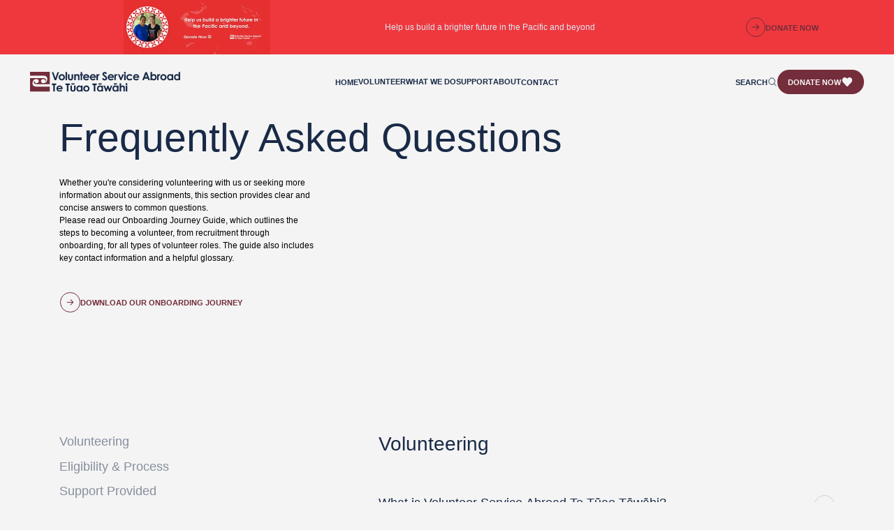

--- FILE ---
content_type: text/html; charset=UTF-8
request_url: https://vsa.org.nz/volunteer/faqs/?1
body_size: 184221
content:
<!DOCTYPE html><html lang="en-US"><head><meta charSet="utf-8"/><meta http-equiv="x-ua-compatible" content="ie=edge"/><meta name="viewport" content="width=device-width, initial-scale=1, shrink-to-fit=no"/><meta name="generator" content="Gatsby 5.14.3"/><meta name="theme-color" content="#742d3b"/><meta name="google-site-verification" content="sl7z1iKY9u4nNqhZVX8MK01aImbBuggSPCjadNtwlq8"/><meta name="description" content="Learn about the application process, training, support, costs, placements, and what to expect on assignment in the Pacific and Timor-Leste." data-gatsby-head="true"/><meta name="viewport" content="width=device-width, initial-scale=1" data-gatsby-head="true"/><meta property="og:title" content="Volunteer FAQs  | Volunteer Service Abroad/Te Tūao Tāwāhi" data-gatsby-head="true"/><meta property="og:type" content="website" data-gatsby-head="true"/><meta property="og:url" content="https://vsa.org.nz/volunteer/faqs/" data-gatsby-head="true"/><meta property="og:image" data-gatsby-head="true"/><meta property="og:description" content="Learn about the application process, training, support, costs, placements, and what to expect on assignment in the Pacific and Timor-Leste." data-gatsby-head="true"/><meta name="twitter:card" content="summary_large_image" data-gatsby-head="true"/><meta name="twitter:title" content="Volunteer FAQs  | Volunteer Service Abroad/Te Tūao Tāwāhi" data-gatsby-head="true"/><meta name="twitter:image" data-gatsby-head="true"/><meta property="twitter:url" content="https://vsa.org.nz/volunteer/faqs/" data-gatsby-head="true"/><meta name="twitter:description" content="Learn about the application process, training, support, costs, placements, and what to expect on assignment in the Pacific and Timor-Leste." data-gatsby-head="true"/><style data-href="/styles.34a57480ff39040ed4fd.css" data-identity="gatsby-global-css">.w95g4vn{-webkit-box-pack:center;-ms-flex-pack:center;-webkit-box-align:center;-ms-flex-align:center;-webkit-align-items:center;align-items:center;display:-webkit-box;display:-webkit-flex;display:-ms-flexbox;display:flex;-webkit-justify-content:center;justify-content:center;width:100%}.w95g4vn.spacing-small{padding:clamp(4.800000000000001px,1.6666666666666667vw,120px) 0}@media screen and (max-width:768px){.w95g4vn.spacing-small{padding:clamp(3.2px,4.266666666666667vw,80px) 0}}.w95g4vn.spacing-medium{padding:clamp(9.600000000000001px,3.3333333333333335vw,240px) 0}@media screen and (max-width:768px){.w95g4vn.spacing-medium{padding:clamp(6.4px,8.533333333333333vw,160px) 0}}.w95g4vn.spacing-large{padding:clamp(14.4px,5vw,360px) 0}@media screen and (max-width:768px){.w95g4vn.spacing-large{padding:clamp(9.600000000000001px,12.8vw,240px) 0}}.w95g4vn.color-maroon{color:var(--color-maroon)}.w95g4vn.color-deepOcean{color:var(--color-deep-ocean)}.w95g4vn.color-univolRed{color:var(--color-univol-red)}.w95g4vn .tatau-line{overflow:hidden;width:100%}.w95g4vn .tatau-line svg{display:block;height:auto;width:100%}@media screen and (max-width:768px){.w95g4vn .tatau-line svg{margin-left:-50%;width:333%}}.ssjttvf{cursor:var(--ssjttvf-0);display:block;height:var(--ssjttvf-1);min-width:var(--ssjttvf-1);-moz-user-select:none;user-select:none;-webkit-user-select:none;-ms-user-select:none;width:var(--ssjttvf-1)}@media screen and (max-width:768px){.ssjttvf{height:var(--ssjttvf-2);min-width:var(--ssjttvf-2);width:var(--ssjttvf-2)}}.d1hwhdic{margin-right:auto;max-width:var(--d1hwhdic-0);opacity:0;padding:var(--theme-page-horizontal-padding);-webkit-transition:opacity .3s;transition:opacity .3s}.d1hwhdic *{color:var(--color-white)!important}@media screen and (max-width:768px){.d1hwhdic{display:none}}.omtttoa{-webkit-box-align:center;-ms-flex-align:center;-webkit-box-pack:center;-ms-flex-pack:center;-webkit-align-items:center;align-items:center;background-color:transparent;bottom:0;display:-webkit-box;display:-webkit-flex;display:-ms-flexbox;display:flex;height:100%;-webkit-justify-content:center;justify-content:center;left:0;overflow:hidden;pointer-events:none;position:fixed;right:0;top:0;-ms-transition:background-color .3s linear;-webkit-transition:background-color .3s linear;transition:background-color .3s linear;visibility:hidden;width:100%;z-index:-9999}.omtttoa.active{pointer-events:all;visibility:visible;z-index:9999}.omtttoa.open{background-color:rgba(0,0,0,.8)}.omtttoa.open .drawer-extra-content{opacity:1}.omtttoa .title-area{-webkit-box-align:center;-ms-flex-align:center;-webkit-box-pack:justify;-ms-flex-pack:space-between;-webkit-align-items:center;align-items:center;display:-webkit-box;display:-webkit-flex;display:-ms-flexbox;display:flex;gap:clamp(4.800000000000001px,1.6666666666666667vw,120px);-webkit-justify-content:space-between;justify-content:space-between;@media screen and (max-width:768px){gap:clamp(4.800000000000001px,6.4vw,120px)}padding:clamp(4.800000000000001px,1.6666666666666667vw,120px)}@media screen and (max-width:768px){.omtttoa .title-area{padding:clamp(3.2px,4.266666666666667vw,80px)}}.omtttoa .title-area .h6{color:inherit;line-height:1}.omtttoa .popup-content{padding:0 clamp(6.4px,2.2222222222222223vw,160px) clamp(6.4px,2.2222222222222223vw,160px)}@media screen and (max-width:768px){.omtttoa .popup-content{padding:clamp(3.2px,4.266666666666667vw,80px)}}.ppg6kvr{background:#fff;border-radius:clamp(3.2px,1.1111111111111112vw,80px);box-shadow:0 20px 40px rgba(0,0,0,.3);left:50%;max-height:90vh;max-width:var(--ppg6kvr-0);opacity:0;overflow:hidden;position:absolute;top:50%;-webkit-transform:translate(-50%,-50%);-moz-transform:translate(-50%,-50%);-ms-transform:translate(-50%,-50%);transform:translate(-50%,-50%);-webkit-transition:opacity .3s;transition:opacity .3s;width:100%}.ppg6kvr.open{opacity:1}@media screen and (max-width:768px){.ppg6kvr{border-radius:0;height:100vh;left:0;max-height:100vh;max-width:100vw;top:0;-webkit-transform:none;-moz-transform:none;-ms-transform:none;transform:none;width:100vw}}.d1em4ncn{background:#fff;height:100svh;position:absolute;top:0;width:100%}@media screen and (max-width:768px){.d1em4ncn{max-width:100vw;width:100vw}}.d1z0hvdd{background:#fff;display:-webkit-box;display:-webkit-flex;display:-ms-flexbox;display:flex;-webkit-flex-direction:column;-ms-flex-direction:column;flex-direction:column;height:100svh;min-height:100svh;position:absolute;top:0;width:100%}@media screen and (max-width:768px){.d1z0hvdd{max-width:100vw!important;width:100vw}}.d1z0hvdd .popup-content{height:100%;max-height:calc(100% - clamp(14.4px, 5vw, 360px))}@media screen and (max-width:768px){.d1z0hvdd .popup-content{max-height:calc(100% - clamp(11.200000000000001px, 14.933333333333335vw, 280px))}}.w1v75mlk{display:-webkit-box;display:-webkit-flex;display:-ms-flexbox;display:flex;-webkit-flex-direction:column;-ms-flex-direction:column;flex-direction:column;row-gap:clamp(3.2px,1.1111111111111112vw,80px);@media screen and (max-width:768px){row-gap:clamp(3.2px,4.266666666666667vw,80px)}-webkit-box-align:center;-ms-flex-align:center;-webkit-box-pack:center;-ms-flex-pack:center;-webkit-align-items:center;align-items:center;height:var(--w1v75mlk-0);-webkit-justify-content:center;justify-content:center;width:auto}@media screen and (max-width:768px){.w1v75mlk{height:var(--w1v75mlk-1)}}.lvcgeb4{-webkit-animation:spin-lvcgeb4 1s linear infinite;animation:spin-lvcgeb4 1s linear infinite;border:var(--lvcgeb4-0) solid var(--lvcgeb4-1);border-radius:50%;border-top:var(--lvcgeb4-0) solid transparent;height:var(--lvcgeb4-2);width:var(--lvcgeb4-2)}@media screen and (max-width:768px){.lvcgeb4{border-width:var(--lvcgeb4-3);border-top-width:var(--lvcgeb4-3);height:var(--lvcgeb4-4);width:var(--lvcgeb4-4)}}@-webkit-keyframes spin{0%{-webkit-transform:rotate(0deg)}to{-webkit-transform:rotate(1turn)}}@-webkit-keyframes spin-lvcgeb4{0%{-webkit-transform:rotate(0deg);-moz-transform:rotate(0deg);-ms-transform:rotate(0deg);transform:rotate(0)}to{-webkit-transform:rotate(1turn);-moz-transform:rotate(1turn);-ms-transform:rotate(1turn);transform:rotate(1turn)}}@keyframes spin-lvcgeb4{0%{-webkit-transform:rotate(0deg);-moz-transform:rotate(0deg);-ms-transform:rotate(0deg);transform:rotate(0)}to{-webkit-transform:rotate(1turn);-moz-transform:rotate(1turn);-ms-transform:rotate(1turn);transform:rotate(1turn)}}.iasjksw{position:relative;width:100%}.iasjksw iframe{border:none;width:100%}.sfgiyih>svg{color:var(--sfgiyih-1);height:var(--sfgiyih-0)!important;min-width:var(--sfgiyih-0)!important;width:var(--sfgiyih-0)!important}@media screen and (max-width:768px){.sfgiyih>svg{height:var(--sfgiyih-2)!important;min-width:var(--sfgiyih-2);width:var(--sfgiyih-2)!important}}.i13ncxce{height:100%;max-height:100%;position:relative;width:100%}.i13ncxce.loading .iframe-container{visibility:hidden}.i13ncxce .iframe-container{height:100%}.i13ncxce .iframe-container iframe{height:100%!important}.i861tcb{min-height:400px;position:relative;width:100%}.i861tcb.loading .iframe-container{visibility:hidden}.sn49om1[data-lqip=true]{max-width:100%!important}@media screen and (min-width:769px){.sn49om1.mobile,.sn49om1[data-size=mobile]{display:none}}@media screen and (max-width:768px){.sn49om1 .desktop,.sn49om1[data-size=desktop]{display:none}}.s1yuh6tz{background:transparent!important;bottom:unset;display:-webkit-box!important;display:-webkit-flex!important;display:-ms-flexbox!important;display:flex!important;height:-webkit-fit-content;height:-moz-fit-content;height:fit-content;left:unset;right:clamp(9.600000000000001px,3.3333333333333335vw,240px);top:calc(116px + var(--top-banner-height, 0px));-webkit-transform:translateX(calc(100% + clamp(9.600000000000001px, 3.3333333333333335vw, 240px)));-moz-transform:translateX(calc(100% + clamp(9.600000000000001px, 3.3333333333333335vw, 240px)));-ms-transform:translateX(calc(100% + clamp(9.600000000000001px, 3.3333333333333335vw, 240px)));transform:translateX(calc(100% + clamp(9.600000000000001px, 3.3333333333333335vw, 240px)));-webkit-transition:all .3s;transition:all .3s;width:-webkit-fit-content;width:-moz-fit-content;width:fit-content}@media screen and (max-width:768px){.s1yuh6tz{right:clamp(3.2px,4.266666666666667vw,80px);top:calc(76px + var(--top-banner-height, 0px));-webkit-transform:translateX(calc(100% + clamp(3.2px, 4.266666666666667vw, 80px)));-moz-transform:translateX(calc(100% + clamp(3.2px, 4.266666666666667vw, 80px)));-ms-transform:translateX(calc(100% + clamp(3.2px, 4.266666666666667vw, 80px)));transform:translateX(calc(100% + clamp(3.2px, 4.266666666666667vw, 80px)));width:calc(100vw - clamp(6.4px, 8.533333333333333vw, 160px))}}.s1yuh6tz.open{-webkit-transform:translateX(0);-moz-transform:translateX(0);-ms-transform:translateX(0);transform:translateX(0)}.s1yuh6tz .popup-card{background-color:var(--color-deep-ocean);color:#fff;height:-webkit-fit-content;height:-moz-fit-content;height:fit-content;position:static;-webkit-transform:none;-moz-transform:none;-ms-transform:none;transform:none}@media screen and (max-width:768px){.s1yuh6tz .popup-card{border-radius:clamp(3.2px,4.266666666666667vw,80px)}}.s1yuh6tz .popup-card .popup-content{padding:0 clamp(4.800000000000001px,1.6666666666666667vw,120px) clamp(4.800000000000001px,1.6666666666666667vw,120px);@media screen and (max-width:768px){padding-bottom:clamp(4.800000000000001px,6.4vw,120px);padding-left:clamp(4.800000000000001px,6.4vw,120px);padding-right:clamp(4.800000000000001px,6.4vw,120px);padding-top:0}}.s1yuh6tz .popup-card .popup-content .button{margin:clamp(3.2px,1.1111111111111112vw,80px) auto 0;@media screen and (max-width:768px){margin-bottom:0;margin-left:auto;margin-right:auto;margin-top:clamp(3.2px,4.266666666666667vw,80px)}}@font-face{font-family:swiper-icons;src:url("data:application/font-woff;charset=utf-8;base64, [base64]//wADZ2x5ZgAAAywAAADMAAAD2MHtryVoZWFkAAABbAAAADAAAAA2E2+eoWhoZWEAAAGcAAAAHwAAACQC9gDzaG10eAAAAigAAAAZAAAArgJkABFsb2NhAAAC0AAAAFoAAABaFQAUGG1heHAAAAG8AAAAHwAAACAAcABAbmFtZQAAA/gAAAE5AAACXvFdBwlwb3N0AAAFNAAAAGIAAACE5s74hXjaY2BkYGAAYpf5Hu/j+W2+MnAzMYDAzaX6QjD6/4//Bxj5GA8AuRwMYGkAPywL13jaY2BkYGA88P8Agx4j+/8fQDYfA1AEBWgDAIB2BOoAeNpjYGRgYNBh4GdgYgABEMnIABJzYNADCQAACWgAsQB42mNgYfzCOIGBlYGB0YcxjYGBwR1Kf2WQZGhhYGBiYGVmgAFGBiQQkOaawtDAoMBQxXjg/wEGPcYDDA4wNUA2CCgwsAAAO4EL6gAAeNpj2M0gyAACqxgGNWBkZ2D4/wMA+xkDdgAAAHjaY2BgYGaAYBkGRgYQiAHyGMF8FgYHIM3DwMHABGQrMOgyWDLEM1T9/w8UBfEMgLzE////P/5//f/V/xv+r4eaAAeMbAxwIUYmIMHEgKYAYjUcsDAwsLKxc3BycfPw8jEQA/[base64]/uznmfPFBNODM2K7MTQ45YEAZqGP81AmGGcF3iPqOop0r1SPTaTbVkfUe4HXj97wYE+yNwWYxwWu4v1ugWHgo3S1XdZEVqWM7ET0cfnLGxWfkgR42o2PvWrDMBSFj/IHLaF0zKjRgdiVMwScNRAoWUoH78Y2icB/yIY09An6AH2Bdu/UB+yxopYshQiEvnvu0dURgDt8QeC8PDw7Fpji3fEA4z/PEJ6YOB5hKh4dj3EvXhxPqH/SKUY3rJ7srZ4FZnh1PMAtPhwP6fl2PMJMPDgeQ4rY8YT6Gzao0eAEA409DuggmTnFnOcSCiEiLMgxCiTI6Cq5DZUd3Qmp10vO0LaLTd2cjN4fOumlc7lUYbSQcZFkutRG7g6JKZKy0RmdLY680CDnEJ+UMkpFFe1RN7nxdVpXrC4aTtnaurOnYercZg2YVmLN/d/gczfEimrE/fs/bOuq29Zmn8tloORaXgZgGa78yO9/cnXm2BpaGvq25Dv9S4E9+5SIc9PqupJKhYFSSl47+Qcr1mYNAAAAeNptw0cKwkAAAMDZJA8Q7OUJvkLsPfZ6zFVERPy8qHh2YER+3i/BP83vIBLLySsoKimrqKqpa2hp6+jq6RsYGhmbmJqZSy0sraxtbO3sHRydnEMU4uR6yx7JJXveP7WrDycAAAAAAAH//wACeNpjYGRgYOABYhkgZgJCZgZNBkYGLQZtIJsFLMYAAAw3ALgAeNolizEKgDAQBCchRbC2sFER0YD6qVQiBCv/H9ezGI6Z5XBAw8CBK/m5iQQVauVbXLnOrMZv2oLdKFa8Pjuru2hJzGabmOSLzNMzvutpB3N42mNgZGBg4GKQYzBhYMxJLMlj4GBgAYow/P/PAJJhLM6sSoWKfWCAAwDAjgbRAAB42mNgYGBkAIIbCZo5IPrmUn0hGA0AO8EFTQAA");@media screen and (max-width:768px){src:url("data:application/font-woff;charset=utf-8;base64, [base64]//wADZ2x5ZgAAAywAAADMAAAD2MHtryVoZWFkAAABbAAAADAAAAA2E2+eoWhoZWEAAAGcAAAAHwAAACQC9gDzaG10eAAAAigAAAAZAAAArgJkABFsb2NhAAAC0AAAAFoAAABaFQAUGG1heHAAAAG8AAAAHwAAACAAcABAbmFtZQAAA/gAAAE5AAACXvFdBwlwb3N0AAAFNAAAAGIAAACE5s74hXjaY2BkYGAAYpf5Hu/j+W2+MnAzMYDAzaX6QjD6/4//Bxj5GA8AuRwMYGkAPywL13jaY2BkYGA88P8Agx4j+/8fQDYfA1AEBWgDAIB2BOoAeNpjYGRgYNBh4GdgYgABEMnIABJzYNADCQAACWgAsQB42mNgYfzCOIGBlYGB0YcxjYGBwR1Kf2WQZGhhYGBiYGVmgAFGBiQQkOaawtDAoMBQxXjg/wEGPcYDDA4wNUA2CCgwsAAAO4EL6gAAeNpj2M0gyAACqxgGNWBkZ2D4/wMA+xkDdgAAAHjaY2BgYGaAYBkGRgYQiAHyGMF8FgYHIM3DwMHABGQrMOgyWDLEM1T9/w8UBfEMgLzE////P/5//f/V/xv+r4eaAAeMbAxwIUYmIMHEgKYAYjUcsDAwsLKxc3BycfPw8jEQA/[base64]/uznmfPFBNODM2K7MTQ45YEAZqGP81AmGGcF3iPqOop0r1SPTaTbVkfUe4HXj97wYE+yNwWYxwWu4v1ugWHgo3S1XdZEVqWM7ET0cfnLGxWfkgR42o2PvWrDMBSFj/IHLaF0zKjRgdiVMwScNRAoWUoH78Y2icB/yIY09An6AH2Bdu/UB+yxopYshQiEvnvu0dURgDt8QeC8PDw7Fpji3fEA4z/PEJ6YOB5hKh4dj3EvXhxPqH/SKUY3rJ7srZ4FZnh1PMAtPhwP6fl2PMJMPDgeQ4rY8YT6Gzao0eAEA409DuggmTnFnOcSCiEiLMgxCiTI6Cq5DZUd3Qmp10vO0LaLTd2cjN4fOumlc7lUYbSQcZFkutRG7g6JKZKy0RmdLY680CDnEJ+UMkpFFe1RN7nxdVpXrC4aTtnaurOnYercZg2YVmLN/d/gczfEimrE/fs/bOuq29Zmn8tloORaXgZgGa78yO9/cnXm2BpaGvq25Dv9S4E9+5SIc9PqupJKhYFSSl47+Qcr1mYNAAAAeNptw0cKwkAAAMDZJA8Q7OUJvkLsPfZ6zFVERPy8qHh2YER+3i/BP83vIBLLySsoKimrqKqpa2hp6+jq6RsYGhmbmJqZSy0sraxtbO3sHRydnEMU4uR6yx7JJXveP7WrDycAAAAAAAH//wACeNpjYGRgYOABYhkgZgJCZgZNBkYGLQZtIJsFLMYAAAw3ALgAeNolizEKgDAQBCchRbC2sFER0YD6qVQiBCv/H9ezGI6Z5XBAw8CBK/m5iQQVauVbXLnOrMZv2oLdKFa8Pjuru2hJzGabmOSLzNMzvutpB3N42mNgZGBg4GKQYzBhYMxJLMlj4GBgAYow/P/PAJJhLM6sSoWKfWCAAwDAjgbRAAB42mNgYGBkAIIbCZo5IPrmUn0hGA0AO8EFTQAA")}font-style:normal;font-weight:400}:root{--swiper-theme-color:#007aff}:host{display:block;margin-left:auto;margin-right:auto;position:relative;z-index:1}.swiper{display:block;list-style:none;margin-left:auto;margin-right:auto;overflow:hidden;padding:0;position:relative;z-index:1}.swiper-vertical>.swiper-wrapper{flex-direction:column}.swiper-wrapper{box-sizing:content-box;display:flex;height:100%;position:relative;transition-property:transform;transition-timing-function:var(--swiper-wrapper-transition-timing-function,initial);width:100%;z-index:1}.swiper-android .swiper-slide,.swiper-ios .swiper-slide,.swiper-wrapper{transform:translateZ(0)}.swiper-horizontal{touch-action:pan-y}.swiper-vertical{touch-action:pan-x}.swiper-slide{display:block;flex-shrink:0;height:100%;position:relative;transition-property:transform;width:100%}.swiper-slide-invisible-blank{visibility:hidden}.swiper-autoheight,.swiper-autoheight .swiper-slide{height:auto}.swiper-autoheight .swiper-wrapper{align-items:flex-start;transition-property:transform,height}.swiper-backface-hidden .swiper-slide{-webkit-backface-visibility:hidden;backface-visibility:hidden;transform:translateZ(0)}.swiper-3d.swiper-css-mode .swiper-wrapper{perspective:1200px}.swiper-3d .swiper-wrapper{transform-style:preserve-3d}.swiper-3d{perspective:1200px}.swiper-3d .swiper-cube-shadow,.swiper-3d .swiper-slide{transform-style:preserve-3d}.swiper-css-mode>.swiper-wrapper{-ms-overflow-style:none;overflow:auto;scrollbar-width:none}.swiper-css-mode>.swiper-wrapper::-webkit-scrollbar{display:none}.swiper-css-mode>.swiper-wrapper>.swiper-slide{scroll-snap-align:start start}.swiper-css-mode.swiper-horizontal>.swiper-wrapper{scroll-snap-type:x mandatory}.swiper-css-mode.swiper-vertical>.swiper-wrapper{scroll-snap-type:y mandatory}.swiper-css-mode.swiper-free-mode>.swiper-wrapper{scroll-snap-type:none}.swiper-css-mode.swiper-free-mode>.swiper-wrapper>.swiper-slide{scroll-snap-align:none}.swiper-css-mode.swiper-centered>.swiper-wrapper:before{content:"";flex-shrink:0;order:9999}.swiper-css-mode.swiper-centered>.swiper-wrapper>.swiper-slide{scroll-snap-align:center center;scroll-snap-stop:always}.swiper-css-mode.swiper-centered.swiper-horizontal>.swiper-wrapper>.swiper-slide:first-child{margin-inline-start:var(--swiper-centered-offset-before)}.swiper-css-mode.swiper-centered.swiper-horizontal>.swiper-wrapper:before{height:100%;min-height:1px;width:var(--swiper-centered-offset-after)}.swiper-css-mode.swiper-centered.swiper-vertical>.swiper-wrapper>.swiper-slide:first-child{margin-block-start:var(--swiper-centered-offset-before)}.swiper-css-mode.swiper-centered.swiper-vertical>.swiper-wrapper:before{height:var(--swiper-centered-offset-after);min-width:1px;width:100%}.swiper-3d .swiper-slide-shadow,.swiper-3d .swiper-slide-shadow-bottom,.swiper-3d .swiper-slide-shadow-left,.swiper-3d .swiper-slide-shadow-right,.swiper-3d .swiper-slide-shadow-top{height:100%;left:0;pointer-events:none;position:absolute;top:0;width:100%;z-index:10}.swiper-3d .swiper-slide-shadow{background:rgba(0,0,0,.15)}.swiper-3d .swiper-slide-shadow-left{background-image:linear-gradient(270deg,rgba(0,0,0,.5),transparent)}.swiper-3d .swiper-slide-shadow-right{background-image:linear-gradient(90deg,rgba(0,0,0,.5),transparent)}.swiper-3d .swiper-slide-shadow-top{background-image:linear-gradient(0deg,rgba(0,0,0,.5),transparent)}.swiper-3d .swiper-slide-shadow-bottom{background-image:linear-gradient(180deg,rgba(0,0,0,.5),transparent)}.swiper-lazy-preloader{border:4px solid var(--swiper-preloader-color,var(--swiper-theme-color));border-radius:50%;border-top:4px solid transparent;box-sizing:border-box;height:42px;left:50%;margin-left:-21px;margin-top:-21px;position:absolute;top:50%;transform-origin:50%;width:42px;z-index:10}.swiper-watch-progress .swiper-slide-visible .swiper-lazy-preloader,.swiper:not(.swiper-watch-progress) .swiper-lazy-preloader{animation:swiper-preloader-spin 1s linear infinite}.swiper-lazy-preloader-white{--swiper-preloader-color:#fff}.swiper-lazy-preloader-black{--swiper-preloader-color:#000}@keyframes swiper-preloader-spin{0%{transform:rotate(0deg)}to{transform:rotate(1turn)}}.w1m5i6rb .swiper-wrapper{transition-timing-function:linear}.w1m5i6rb .swiper-slide{border-radius:clamp(.8px,.2777777777777778vw,20px);height:clamp(40px,13.88888888888889vw,1000px);margin-bottom:auto;margin-top:auto;overflow:hidden;width:clamp(60px,20.833333333333336vw,1500px)}.w1m5i6rb .swiper-slide.vertical{height:clamp(60px,20.833333333333336vw,1500px);width:clamp(40px,13.88888888888889vw,1000px)}@media screen and (max-width:768px){.w1m5i6rb .swiper-slide{border-radius:clamp(.8px,1.0666666666666667vw,20px);height:clamp(40px,53.333333333333336vw,1000px);width:clamp(60px,80vw,1500px)}.w1m5i6rb .swiper-slide.vertical{height:clamp(60px,80vw,1500px);width:clamp(40px,53.333333333333336vw,1000px)}}.w1m5i6rb .swiper-slide .image{height:100%;object-fit:cover;width:100%}html{--color-maroon:#742d3b;--color-maroon-light:#742d3b33;--color-deep-ocean:#192a47;--color-forest-green:#213f36;--color-pacific-blue:#d8e9f3;--color-black:#000;--color-white:#f4f4f4;--color-grey:#ccc;--color-grey-light:#e8e8e8;--color-dark-grey:rgba(0,0,0,.5);--color-light-grey:rgba(0,0,0,.05);--color-univol-red:#ef383e;--color-univol-blue:#1b87c9;--color-univol-orange:#f16531;--animated-icon-color:var(--color-maroon);--animated-icon-color-inverse:var(--color-white);--font-weight-light:400;--font-weight-regular:500;--font-weight-bold:600;--font-weight-extra-bold:700;--font-primary:"poppins",Arial,system-ui,"Open Sans",sans-serif;--font-heading:"poppins",Arial,system-ui,"Open Sans",sans-serif;--font-univol:"Morganite",Arial,system-ui,"Open Sans",sans-serif;--font-univol-primary:"helvetica-neue-lt-pro",Arial,system-ui,"Open Sans",sans-serif;--theme-page-horizontal-padding:clamp(19.200000000000003px,6.666666666666667vw,480px);overflow-x:hidden}@font-face{font-display:swap;font-family:Morganite;font-style:normal;font-weight:700;src:url(/assets/fonts/Morganite-Bold.woff2) format("woff2")}@media screen and (max-width:768px){html{--theme-page-horizontal-padding:clamp(3.2px,4.266666666666667vw,80px)}}html *,html :after,html :before{box-sizing:border-box}html body{-webkit-font-smoothing:antialiased;background-color:var(--color-white);color:var(--color-black);font-family:var(--font-primary);font-size:clamp(2.8000000000000003px,.9722222222222222vw,70px);font-weight:var(--font-weight-regular);height:100%;line-height:1.5;margin:0;width:100%}@media screen and (max-width:768px){html body{font-size:clamp(2.8000000000000003px,3.733333333333334vw,70px)}}html html{-webkit-scrollbar-gutter:stable;-ms-scrollbar-gutter:stable;scrollbar-gutter:stable}html ::-webkit-scrollbar{background:transparent;width:8px}html ::-webkit-scrollbar-track{background:transparent}html ::-webkit-scrollbar-thumb{background:var(--color-grey);border-radius:4px;opacity:.5}html ::-webkit-scrollbar-thumb:hover{background:var(--color-dark-grey)}html html{scrollbar-color:var(--color-grey) transparent;scrollbar-width:thin}html script{display:none!important}html em{font-style:italic}html b,html strong{font-weight:var(--font-weight-bold)}html ul{line-height:1.5;list-style:disc;margin:0;padding-left:clamp(6px,2.083333333333333vw,150px)}@media screen and (max-width:768px){html ul{padding-left:clamp(5px,6.666666666666667vw,125px)}}html sub,html sup{font-size:50%;line-height:0;position:relative;vertical-align:baseline}html img{display:block;height:auto;max-width:100%;width:100%}html img[data-loading=true]{height:0!important;left:0!important;position:absolute;top:0!important;width:0!important}html a,html button,html h1,html h2,html h3,html h4,html h5,html h6,html input,html p,html select,html textarea{color:inherit;display:block;font-family:inherit;font-size:inherit;font-weight:inherit;line-height:inherit;margin:0;padding:0}html .hero{font-size:clamp(24px,8.333333333333332vw,600px)}html .h1,html .hero,html h1{color:var(--color-deep-ocean);font-family:var(--font-heading);font-weight:var(--font-weight-light);line-height:1.2}html .h1,html h1{font-size:clamp(12.8px,4.444444444444445vw,320px)}html .h1-univol{color:var(--color-white);font-family:var(--font-univol);font-size:clamp(40px,13.88888888888889vw,1000px);font-weight:var(--font-weight-extra-bold);line-height:.8;-webkit-transform:translateY(8%);-moz-transform:translateY(8%);-ms-transform:translateY(8%);transform:translateY(8%);vertical-align:text-top}html .h2,html h2{color:var(--color-deep-ocean);font-family:var(--font-heading);font-size:clamp(9.600000000000001px,3.3333333333333335vw,240px);font-weight:var(--font-weight-light);line-height:1.2}html .h2-univol{color:var(--color-white);font-family:var(--font-univol);font-size:clamp(25.6px,8.88888888888889vw,640px);font-weight:var(--font-weight-extra-bold);line-height:.8;-webkit-transform:translateY(8%);-moz-transform:translateY(8%);-ms-transform:translateY(8%);transform:translateY(8%);vertical-align:text-top}html .h3,html h3{color:var(--color-deep-ocean);font-family:var(--font-heading);font-size:clamp(8px,2.7777777777777777vw,200px);font-weight:var(--font-weight-light);line-height:1.2}html .h3-univol{color:var(--color-white);font-family:var(--font-univol);font-size:clamp(16px,5.555555555555555vw,400px);font-weight:var(--font-weight-extra-bold);line-height:1;-webkit-transform:translateY(8%);-moz-transform:translateY(8%);-ms-transform:translateY(8%);transform:translateY(8%);vertical-align:text-top}html .h4,html h4{color:var(--color-deep-ocean);font-family:var(--font-heading);font-size:clamp(6.4px,2.2222222222222223vw,160px);font-weight:var(--font-weight-light);line-height:1.2}html .h4-univol{color:var(--color-white);font-family:var(--font-univol);font-size:clamp(12.8px,4.444444444444445vw,320px);font-weight:var(--font-weight-extra-bold);line-height:1;-webkit-transform:translateY(8%);-moz-transform:translateY(8%);-ms-transform:translateY(8%);transform:translateY(8%);vertical-align:text-top}html .h5,html h5{color:var(--color-deep-ocean);font-family:var(--font-heading);font-size:clamp(4.800000000000001px,1.6666666666666667vw,120px);font-weight:var(--font-weight-light);line-height:1.2}html .h5-univol{color:var(--color-white);font-family:var(--font-univol);font-size:clamp(9.600000000000001px,3.3333333333333335vw,240px);font-weight:var(--font-weight-extra-bold);line-height:.8;-webkit-transform:translateY(8%);-moz-transform:translateY(8%);-ms-transform:translateY(8%);transform:translateY(8%);vertical-align:text-top}html .h6,html h6{color:var(--color-deep-ocean);font-family:var(--font-heading);font-size:clamp(4px,1.3888888888888888vw,100px);line-height:1.2}html .h6,html .h6-univol,html h6{font-weight:var(--font-weight-light)}html .h6-univol{color:var(--color-white);font-family:var(--font-univol-primary);font-size:clamp(4.800000000000001px,1.6666666666666667vw,120px);line-height:1;-webkit-transform:translateY(8%);-moz-transform:translateY(8%);-ms-transform:translateY(8%);transform:translateY(8%);vertical-align:text-top}html .p,html p{font-size:clamp(2.8000000000000003px,.9722222222222222vw,70px);line-height:1.5}html .p-univol{color:var(--color-white);font-family:var(--font-univol-primary);font-size:clamp(3.2px,1.1111111111111112vw,80px);font-weight:var(--font-weight-light);line-height:1.5}html .small,html small{font-size:clamp(2.8000000000000003px,.9722222222222222vw,70px);line-height:1.5}@media screen and (max-width:768px){html .hero{font-size:clamp(9.600000000000001px,12.8vw,240px)}html .h1,html h1{font-size:clamp(7.2px,9.6vw,180px)}html .h1-univol{font-size:clamp(20px,26.666666666666668vw,500px)}html .h2,html h2{font-size:clamp(6.4px,8.533333333333333vw,160px)}html .h2-univol{font-size:clamp(16px,21.333333333333336vw,400px)}html .h3,html h3{font-size:clamp(5.6000000000000005px,7.466666666666668vw,140px)}html .h3-univol{font-size:clamp(12px,16vw,300px)}html .h4,html h4{font-size:clamp(4.800000000000001px,6.4vw,120px)}html .h4-univol{font-size:clamp(9.600000000000001px,12.8vw,240px)}html .h5,html h5{font-size:clamp(4px,5.333333333333334vw,100px)}html .h5-univol{font-size:clamp(7.2px,9.6vw,180px)}html .h6,html h6{font-size:clamp(3.2px,4.266666666666667vw,80px)}html .h6-univol{font-size:clamp(4px,5.333333333333334vw,100px)}html .p,html p{font-size:clamp(2.8000000000000003px,3.733333333333334vw,70px)}html .p-univol{font-size:clamp(3.2px,4.266666666666667vw,80px)}html .small,html small{font-size:clamp(2.8000000000000003px,3.733333333333334vw,70px)}}html .button,html a,html button{background:none;border:none;cursor:pointer;font-style:normal;font-weight:var(--font-weight-regular);outline:none;position:relative;-webkit-text-decoration:none;text-decoration:none;-webkit-transition:all .3s;transition:all .3s}html .button:disabled,html a:disabled,html button:disabled{cursor:disabled;opacity:.6;pointer-events:none}html .button .label,html a .label,html button .label{display:inline-block;margin-top:clamp(.4px,.1388888888888889vw,10px);@media screen and (max-width:768px){margin-top:clamp(.4px,.5333333333333333vw,10px)}}html .button:hover .animated-hover-icon,html a:hover .animated-hover-icon,html button:hover .animated-hover-icon{background-color:var(--animated-icon-color);color:var(--animated-icon-color-inverse)}html .button:hover .animated-hover-icon.dir-left .hover-icon,html a:hover .animated-hover-icon.dir-left .hover-icon,html button:hover .animated-hover-icon.dir-left .hover-icon{left:-150%}html .button:hover .animated-hover-icon.dir-left .visible-icon,html a:hover .animated-hover-icon.dir-left .visible-icon,html button:hover .animated-hover-icon.dir-left .visible-icon{left:50%}html .button:hover .animated-hover-icon.dir-down .hover-icon,html a:hover .animated-hover-icon.dir-down .hover-icon,html button:hover .animated-hover-icon.dir-down .hover-icon{top:50%}html .button:hover .animated-hover-icon.dir-down .visible-icon,html a:hover .animated-hover-icon.dir-down .visible-icon,html button:hover .animated-hover-icon.dir-down .visible-icon{left:50%;top:150%}html .button:hover .animated-hover-icon .hover-icon,html a:hover .animated-hover-icon .hover-icon,html button:hover .animated-hover-icon .hover-icon{left:50%}html .button:hover .animated-hover-icon .visible-icon,html a:hover .animated-hover-icon .visible-icon,html button:hover .animated-hover-icon .visible-icon{left:150%}html .button.design,html a.design,html button.design{-webkit-box-align:center;-ms-flex-align:center;-webkit-box-pack:justify;-ms-flex-pack:space-between;-webkit-align-items:center;align-items:center;border:1px solid transparent;-webkit-column-gap:clamp(1.6px,.5555555555555556vw,40px);column-gap:clamp(1.6px,.5555555555555556vw,40px);display:-webkit-box;display:-webkit-flex;display:-ms-flexbox;display:flex;font-family:var(--font-heading);font-size:clamp(2.4000000000000004px,.8333333333333334vw,60px);font-weight:var(--font-weight-bold);-webkit-justify-content:space-between;justify-content:space-between;line-height:1;min-width:clamp(18px,6.25vw,450px);overflow:hidden;-webkit-text-decoration:none;text-decoration:none;text-transform:uppercase;-webkit-transition:background-color .3s,color .3s,border-color .3s;transition:background-color .3s,color .3s,border-color .3s;width:-webkit-fit-content;width:-moz-fit-content;width:fit-content}@media screen and (max-width:768px){html .button.design,html a.design,html button.design{-webkit-column-gap:clamp(1.6px,2.1333333333333333vw,40px);column-gap:clamp(1.6px,2.1333333333333333vw,40px);font-size:clamp(2.4000000000000004px,3.2vw,60px);min-width:clamp(16px,21.333333333333336vw,400px)}}html .button.design .end-icon .flight-deck.sanity-icon svg,html .button.design .start-icon .flight-deck.sanity-icon svg,html a.design .end-icon .flight-deck.sanity-icon svg,html a.design .start-icon .flight-deck.sanity-icon svg,html button.design .end-icon .flight-deck.sanity-icon svg,html button.design .start-icon .flight-deck.sanity-icon svg{display:block;height:clamp(3.2px,1.1111111111111112vw,80px)!important;width:clamp(3.2px,1.1111111111111112vw,80px)!important}@media screen and (max-width:768px){html .button.design .end-icon .flight-deck.sanity-icon svg,html .button.design .start-icon .flight-deck.sanity-icon svg,html a.design .end-icon .flight-deck.sanity-icon svg,html a.design .start-icon .flight-deck.sanity-icon svg,html button.design .end-icon .flight-deck.sanity-icon svg,html button.design .start-icon .flight-deck.sanity-icon svg{height:clamp(3.2px,4.266666666666667vw,80px)!important;width:clamp(3.2px,4.266666666666667vw,80px)!important}}html .button.design.full-width,html a.design.full-width,html button.design.full-width{-webkit-box-pack:center;-ms-flex-pack:center;-webkit-justify-content:center;justify-content:center;min-width:unset;width:100%}html .button.design.filledMaroon,html .button.design.filledSquareMaroon,html .button.design.filledUnivolRed,html .button.design.filledWhite,html .button.design.outlinedMaroon,html .button.design.outlinedWhite,html a.design.filledMaroon,html a.design.filledSquareMaroon,html a.design.filledUnivolRed,html a.design.filledWhite,html a.design.outlinedMaroon,html a.design.outlinedWhite,html button.design.filledMaroon,html button.design.filledSquareMaroon,html button.design.filledUnivolRed,html button.design.filledWhite,html button.design.outlinedMaroon,html button.design.outlinedWhite{-webkit-box-align:center;-ms-flex-align:center;-webkit-box-pack:center;-ms-flex-pack:center;-webkit-align-items:center;align-items:center;display:-webkit-box;display:-webkit-flex;display:-ms-flexbox;display:flex;-webkit-justify-content:center;justify-content:center;padding:clamp(2.2px,.7638888888888888vw,55px) clamp(3.2px,1.1111111111111112vw,80px);@media screen and (max-width:768px){padding-bottom:clamp(2.2px,2.933333333333333vw,55px);padding-left:clamp(3.2px,4.266666666666667vw,80px);padding-right:clamp(3.2px,4.266666666666667vw,80px);padding-top:clamp(2.2px,2.933333333333333vw,55px)}border-radius:clamp(.8px,.2777777777777778vw,20px);@media screen and (max-width:768px){border-radius:clamp(.8px,1.0666666666666667vw,20px)}}html .button.design.textArrowMaroon,html a.design.textArrowMaroon,html button.design.textArrowMaroon{color:var(--color-maroon)}html .button.design.textArrowWhite,html a.design.textArrowWhite,html button.design.textArrowWhite{--animated-icon-color:var(--color-white);--animated-icon-color-inverse:var(--color-maroon);color:var(--color-white)}html .button.design.filledMaroon,html a.design.filledMaroon,html button.design.filledMaroon{background-color:var(--color-maroon);border-radius:clamp(20px,6.944444444444445vw,500px);color:var(--color-white);@media screen and (max-width:768px){border-radius:clamp(20px,26.666666666666668vw,500px)}}html .button.design.filledWhite,html a.design.filledWhite,html button.design.filledWhite{background-color:var(--color-white);border-radius:clamp(20px,6.944444444444445vw,500px);color:var(--color-maroon);@media screen and (max-width:768px){border-radius:clamp(20px,26.666666666666668vw,500px)}}html .button.design.outlinedMaroon,html a.design.outlinedMaroon,html button.design.outlinedMaroon{border-color:var(--color-maroon);border-radius:clamp(20px,6.944444444444445vw,500px);color:var(--color-maroon);@media screen and (max-width:768px){border-radius:clamp(20px,26.666666666666668vw,500px)}}html .button.design.outlinedWhite,html a.design.outlinedWhite,html button.design.outlinedWhite{border-color:var(--color-white);border-radius:clamp(20px,6.944444444444445vw,500px);color:var(--color-white);@media screen and (max-width:768px){border-radius:clamp(20px,26.666666666666668vw,500px)}}html .button.design.filledSquareMaroon,html a.design.filledSquareMaroon,html button.design.filledSquareMaroon{background-color:var(--color-maroon);color:var(--color-white)}html .button.design.filledUnivolRed,html a.design.filledUnivolRed,html button.design.filledUnivolRed{background-color:var(--color-univol-red);border-radius:0;color:var(--color-white);padding:clamp(2px,.6944444444444444vw,50px) clamp(3.2px,1.1111111111111112vw,80px);@media screen and (max-width:768px){padding-bottom:clamp(2px,2.666666666666667vw,50px);padding-left:clamp(3.2px,4.266666666666667vw,80px);padding-right:clamp(3.2px,4.266666666666667vw,80px);padding-top:clamp(2px,2.666666666666667vw,50px)}}html .visually-hidden{clip:rect(0 0 0 0);border:0;height:1px;overflow:hidden;padding:0;position:absolute;white-space:nowrap;width:1px}html .card-hidden-link{bottom:0;height:100%;left:0;opacity:0;position:absolute;width:100%;z-index:1}html .card-hidden-link .label{display:none}html .flight-deck.dropdown .dropdown-label,html .flight-deck.select .dropdown-label{padding-right:clamp(4.4px,1.5277777777777777vw,110px);@media screen and (max-width:768px){padding-right:clamp(4.4px,5.866666666666666vw,110px)}}html .flight-deck.dropdown .input-control-content,html .flight-deck.select .input-control-content{background-color:rgba(0,0,0,.05);border:none;border-radius:clamp(.8px,.2777777777777778vw,20px);cursor:pointer;outline:none;padding:clamp(2.2px,.7638888888888888vw,55px) clamp(3.2px,1.1111111111111112vw,80px)}@media screen and (max-width:768px){html .flight-deck.dropdown .input-control-content,html .flight-deck.select .input-control-content{border-radius:clamp(.8px,1.0666666666666667vw,20px);padding:clamp(2.2px,2.933333333333333vw,55px) clamp(3.2px,4.266666666666667vw,80px)}}html .flight-deck.dropdown .select-icon-wrapper,html .flight-deck.select .select-icon-wrapper{right:clamp(3.2px,1.1111111111111112vw,80px)}@media screen and (max-width:768px){html .flight-deck.dropdown .select-icon-wrapper,html .flight-deck.select .select-icon-wrapper{right:clamp(3.2px,4.266666666666667vw,80px)}}html .flight-deck.dropdown .select-icon-wrapper .icon-builder,html .flight-deck.select .select-icon-wrapper .icon-builder{color:rgba(0,0,0,.5);height:clamp(2.4000000000000004px,.8333333333333334vw,60px);min-width:clamp(2.4000000000000004px,.8333333333333334vw,60px);width:clamp(2.4000000000000004px,.8333333333333334vw,60px)}@media screen and (max-width:768px){html .flight-deck.dropdown .select-icon-wrapper .icon-builder,html .flight-deck.select .select-icon-wrapper .icon-builder{height:clamp(2.4000000000000004px,3.2vw,60px);min-width:clamp(2.4000000000000004px,3.2vw,60px);width:clamp(2.4000000000000004px,3.2vw,60px)}}html .flight-deck.dropdown .dropdown-menu,html .flight-deck.dropdown ul,html .flight-deck.select .dropdown-menu,html .flight-deck.select ul{border:1px solid var(--color-grey);border-radius:clamp(.8px,.2777777777777778vw,20px);list-style:none;margin:clamp(.8px,.2777777777777778vw,20px) 0 0;padding:clamp(3.2px,1.1111111111111112vw,80px);width:auto}@media screen and (max-width:768px){html .flight-deck.dropdown .dropdown-menu,html .flight-deck.dropdown ul,html .flight-deck.select .dropdown-menu,html .flight-deck.select ul{border-radius:clamp(.8px,1.0666666666666667vw,20px);margin-top:clamp(.8px,1.0666666666666667vw,20px);padding:clamp(3.2px,4.266666666666667vw,80px)}}html .flight-deck.dropdown .input-control-helper-text{display:none}@media screen and (max-width:768px){html .desktop-only{display:none}}html .mobile-only{display:block}@media screen and (min-width:769px){html .mobile-only{display:none}}html .grid-column.tatau-divider{overflow:visible;position:relative}html .grid-column.tatau-divider:after{background:var(--color-maroon);bottom:0;content:"";height:16px;-webkit-mask:url(/assets/tatau-divider.svg) repeat-x center;mask:url(/assets/tatau-divider.svg) repeat-x center;-webkit-mask-size:auto 16px;mask-size:auto 16px;pointer-events:none;position:absolute;right:0;-webkit-transform:translateY(150%) rotate(90deg);-moz-transform:translateY(150%) rotate(90deg);-ms-transform:translateY(150%) rotate(90deg);transform:translateY(150%) rotate(90deg);transform-origin:center right;width:clamp(60px,20.833333333333336vw,1500px);z-index:1}@media screen and (max-width:768px){html .grid-column.tatau-divider{display:none}}.cbz6a9m{position:relative}.b1unvllo{z-index:1}.b1unvllo,.p1awyso{bottom:0;height:100%;left:0;position:absolute;right:0;top:0;width:100%}.p1awyso{z-index:2}.cqscg6i{position:relative;z-index:10}.w13lup20{color:var(--color-white);display:-webkit-box;display:-webkit-flex;display:-ms-flexbox;display:flex;-webkit-flex-direction:column;-ms-flex-direction:column;flex-direction:column;gap:clamp(6.4px,2.2222222222222223vw,160px);padding:var(--theme-page-horizontal-padding);padding-bottom:0;@media screen and (max-width:768px){gap:clamp(6.4px,8.533333333333333vw,160px)}overflow:hidden;position:relative;z-index:5}@media screen and (max-width:768px){.w13lup20{gap:clamp(9.600000000000001px,12.8vw,240px);padding:clamp(19.200000000000003px,25.6vw,480px) var(--theme-page-horizontal-padding);padding-bottom:var(--theme-page-horizontal-padding)}}.w13lup20 .top-area{-ms-grid-columns:repeat(var(--w13lup20-0),minmax(1px,1fr));display:-ms-grid;display:grid;gap:clamp(4.800000000000001px,1.6666666666666667vw,120px);grid-template-columns:repeat(var(--w13lup20-0),minmax(1px,1fr))}.w13lup20 .top-area .image-container{display:-webkit-box;display:-webkit-flex;display:-ms-flexbox;display:flex;grid-column:span 2}.w13lup20 .top-area .image-container svg{height:clamp(9.600000000000001px,3.3333333333333335vw,240px);width:clamp(9.600000000000001px,3.3333333333333335vw,240px)}@media screen and (max-width:768px){.w13lup20 .top-area .image-container svg{height:clamp(12.8px,17.066666666666666vw,320px);width:clamp(12.8px,17.066666666666666vw,320px)}.w13lup20 .top-area{-ms-grid-columns:repeat(2,minmax(1px,1fr));-webkit-column-gap:clamp(3.2px,4.266666666666667vw,80px);column-gap:clamp(3.2px,4.266666666666667vw,80px);display:-ms-grid;display:grid;grid-template-columns:repeat(2,minmax(1px,1fr));row-gap:clamp(9.600000000000001px,12.8vw,240px)}}.w13lup20 .top-area .newsletter-and-media{-ms-grid-columns:repeat(12,minmax(1px,1fr));-webkit-box-pack:justify;-ms-flex-pack:space-between;-webkit-box-align:center;-ms-flex-align:center;-webkit-align-items:center;align-items:center;display:-ms-grid;display:grid;-webkit-flex-direction:row-reverse;-ms-flex-direction:row-reverse;flex-direction:row-reverse;gap:clamp(4.800000000000001px,1.6666666666666667vw,120px);-ms-grid-column:1/-1;grid-column:1/-1;grid-template-columns:repeat(12,minmax(1px,1fr));-webkit-justify-content:space-between;justify-content:space-between}.w13lup20 .top-area .newsletter-and-media .newsletter-btn{-ms-grid-column-align:end;-ms-grid-column-span:4;-ms-grid-column:9;grid-column:9/13;justify-self:end}.w13lup20 .top-area .newsletter-and-media .social-medias{-ms-grid-column-span:7;-ms-grid-column:1;grid-column:1/8}@media screen and (max-width:768px){.w13lup20 .top-area .newsletter-and-media{-ms-grid-columns:repeat(4,minmax(1px,1fr));gap:clamp(3.2px,4.266666666666667vw,80px);grid-template-columns:repeat(4,minmax(1px,1fr))}.w13lup20 .top-area .newsletter-and-media .newsletter-btn,.w13lup20 .top-area .newsletter-and-media .social-medias{-ms-grid-column:1/-1;grid-column:1/-1;width:100%}}.w13lup20 .top-area .navigation-column{display:-webkit-box;display:-webkit-flex;display:-ms-flexbox;display:flex;-webkit-flex-direction:column;-ms-flex-direction:column;flex-direction:column;gap:clamp(6.4px,2.2222222222222223vw,160px);grid-column:span 2}@media screen and (max-width:768px){.w13lup20 .top-area .navigation-column{gap:clamp(3.2px,4.266666666666667vw,80px);grid-column:span 1}}.w13lup20 .top-area .navigation-column ul{list-style:none;margin:0;padding:0}.w13lup20 .top-area .navigation-column ul li{padding:clamp(.8px,.2777777777777778vw,20px) 0;@media screen and (max-width:768px){padding-bottom:clamp(.8px,1.0666666666666667vw,20px);padding-left:0;padding-right:0;padding-top:clamp(.8px,1.0666666666666667vw,20px)}}.w13lup20 .top-area .navigation-column ul .link .label{margin:0}@media screen and (max-width:768px){.w13lup20 .top-area .navigation-column ul .link{font-size:clamp(2.8000000000000003px,3.733333333333334vw,70px)}}.w13lup20 .top-area .nav-title{font-weight:var(--font-weight-bold)}.w13lup20 .top-area .social-medias{display:-webkit-box;display:-webkit-flex;display:-ms-flexbox;display:flex;-webkit-flex-direction:row;-ms-flex-direction:row;flex-direction:row;gap:clamp(4.800000000000001px,1.6666666666666667vw,120px);margin-top:clamp(4.800000000000001px,1.6666666666666667vw,120px)}@media screen and (max-width:768px){.w13lup20 .top-area .social-medias{-webkit-box-pack:space-around;-ms-flex-pack:space-around;gap:clamp(3.2px,4.266666666666667vw,80px);-webkit-justify-content:space-around;justify-content:space-around;margin-top:clamp(9.600000000000001px,12.8vw,240px)}}.w13lup20 .top-area .newsletter-btn,.w13lup20 .top-area button{-webkit-box-align:center;-ms-flex-align:center;-webkit-box-pack:center;-ms-flex-pack:center;-webkit-align-items:center;align-items:center;background-color:var(--color-white);border-radius:100px;color:var(--color-maroon);display:-webkit-box;display:-webkit-flex;display:-ms-flexbox;display:flex;-webkit-justify-content:center;justify-content:center;padding:clamp(2.2px,.7638888888888888vw,55px) clamp(3.2px,1.1111111111111112vw,80px);width:-webkit-fit-content;width:-moz-fit-content;width:fit-content;@media screen and (max-width:768px){padding-bottom:clamp(2.2px,2.933333333333333vw,55px);padding-left:clamp(3.2px,4.266666666666667vw,80px);padding-right:clamp(3.2px,4.266666666666667vw,80px);padding-top:clamp(2.2px,2.933333333333333vw,55px)}}.w13lup20 .top-area .newsletter-btn:hover,.w13lup20 .top-area button:hover{opacity:.8}.w13lup20 .bottom-area{-webkit-box-pack:justify;-ms-flex-pack:space-between;-webkit-box-align:center;-ms-flex-align:center;-webkit-align-items:center;align-items:center;border-top:1px solid var(--color-white);display:-webkit-box;display:-webkit-flex;display:-ms-flexbox;display:flex;gap:clamp(3.2px,1.1111111111111112vw,80px);-webkit-justify-content:space-between;justify-content:space-between;padding:clamp(3.2px,1.1111111111111112vw,80px) 0}@media screen and (max-width:768px){.w13lup20 .bottom-area{-webkit-box-align:flex-start;-ms-flex-align:flex-start;-webkit-align-items:flex-start;align-items:flex-start;-webkit-flex-direction:column;-ms-flex-direction:column;flex-direction:column;gap:clamp(4.800000000000001px,6.4vw,120px);padding:clamp(4.800000000000001px,6.4vw,120px) 0}}.w13lup20 .bottom-area *{font-size:clamp(2.4000000000000004px,.8333333333333334vw,60px);@media screen and (max-width:768px){font-size:clamp(2.4000000000000004px,3.2vw,60px)}}.w13lup20 .bottom-area .copyright{-webkit-box-align:center;-ms-flex-align:center;-webkit-align-items:center;align-items:center;display:-webkit-box;display:-webkit-flex;display:-ms-flexbox;display:flex;gap:clamp(2.4000000000000004px,.8333333333333334vw,60px)}@media screen and (max-width:768px){.w13lup20 .bottom-area .copyright{gap:clamp(1.6px,2.1333333333333333vw,40px)}}.w13lup20 .bottom-area .copyright .image{height:clamp(8px,2.7777777777777777vw,200px);width:clamp(8px,2.7777777777777777vw,200px)}@media screen and (max-width:768px){.w13lup20 .bottom-area .copyright .image{height:clamp(8px,10.666666666666668vw,200px);width:clamp(8px,10.666666666666668vw,200px)}}.w13lup20 .bottom-area .links-list{-webkit-box-align:center;-ms-flex-align:center;-webkit-align-items:center;align-items:center;display:-webkit-box;display:-webkit-flex;display:-ms-flexbox;display:flex;gap:clamp(2.4000000000000004px,.8333333333333334vw,60px)}@media screen and (max-width:768px){.w13lup20 .bottom-area .links-list{gap:clamp(2.4000000000000004px,3.2vw,60px);width:100%}}.w13lup20 .bottom-area .links-list .link{white-space:nowrap}.w13lup20 .bottom-area .links-list .link:not(:first-child){border-left:1px solid var(--color-white);padding-left:clamp(2.4000000000000004px,.8333333333333334vw,60px)}@media screen and (max-width:768px){.w13lup20 .bottom-area .links-list .link:not(:first-child){padding-left:clamp(2.4000000000000004px,3.2vw,60px)}}.w13lup20 .bottom-area .links-list .back-to-top{display:none}@media screen and (max-width:768px){.w13lup20 .bottom-area .links-list .back-to-top{display:block;margin-left:auto}}.w1ivr8i0{-webkit-box-align:center;-ms-flex-align:center;-webkit-align-items:center;align-items:center;cursor:pointer;display:-webkit-box;display:-webkit-flex;display:-ms-flexbox;display:flex;gap:clamp(1.6px,.5555555555555556vw,40px);@media screen and (max-width:768px){gap:clamp(1.6px,2.1333333333333333vw,40px)}padding:10px 0}.w1ivr8i0 label{line-height:1.2;max-width:-webkit-max-content;max-width:-moz-max-content;max-width:max-content}.w1ivr8i0 *{pointer-events:none}.w1ivr8i0 input[type=radio]{-webkit-appearance:none;-moz-appearance:none;-ms-appearance:none;appearance:none;background-color:transparent;border:1px solid var(--color-maroon);border-radius:50%;color:var(--color-maroon);display:-ms-grid;display:grid;font:inherit;height:clamp(2.4000000000000004px,.8333333333333334vw,60px);margin:0;min-width:clamp(2.4000000000000004px,.8333333333333334vw,60px);place-content:center;width:clamp(2.4000000000000004px,.8333333333333334vw,60px)}@media screen and (max-width:768px){.w1ivr8i0 input[type=radio]{height:clamp(2.4000000000000004px,3.2vw,60px);min-width:clamp(2.4000000000000004px,3.2vw,60px);width:clamp(2.4000000000000004px,3.2vw,60px)}}.w1ivr8i0 input[type=radio]:before{background-color:CanvasText;border-radius:50%;box-shadow:inset 1em 1em var(--color-maroon);content:"";height:clamp(1.6px,.5555555555555556vw,40px);-webkit-transform:scale(0);-moz-transform:scale(0);-ms-transform:scale(0);transform:scale(0);-webkit-transition:-webkit-transform .12s ease-in-out;transition:transform .12s ease-in-out;width:clamp(1.6px,.5555555555555556vw,40px)}@media screen and (max-width:768px){.w1ivr8i0 input[type=radio]:before{height:clamp(1.6px,2.1333333333333333vw,40px);width:clamp(1.6px,2.1333333333333333vw,40px)}}.w1ivr8i0 input[type=radio]:checked:before{-webkit-transform:scale(1);-moz-transform:scale(1);-ms-transform:scale(1);transform:scale(1)}.wp6ur3u{--thumb-size:clamp(3.2px,1.1111111111111112vw,80px);-webkit-box-align:center;-ms-flex-align:center;-webkit-align-items:center;align-items:center;display:-webkit-box;display:-webkit-flex;display:-ms-flexbox;display:flex;min-height:var(--thumb-size);position:relative}@media screen and (max-width:768px){.wp6ur3u{--thumb-size:clamp(3.2px,4.266666666666667vw,80px);min-width:clamp(30px,40vw,750px)}}.wp6ur3u .labels{-webkit-box-align:center;-ms-flex-align:center;-webkit-box-pack:justify;-ms-flex-pack:space-between;-webkit-align-items:center;align-items:center;display:-webkit-box;display:-webkit-flex;display:-ms-flexbox;display:flex;-webkit-justify-content:space-between;justify-content:space-between;margin-top:clamp(4px,1.3888888888888888vw,100px);@media screen and (max-width:768px){margin-top:clamp(4px,5.333333333333334vw,100px)}pointer-events:none;width:100%}.wp6ur3u .input-wrapper{height:var(--thumb-size);margin:0 calc(var(--thumb-size)/-2);position:absolute;top:0;width:calc(100% + var(--thumb-size))}.wp6ur3u .control-wrapper{height:var(--thumb-size);position:absolute;top:0;width:100%}.wp6ur3u .input{-webkit-appearance:none;-moz-appearance:none;-ms-appearance:none;appearance:none;height:100%;opacity:0;padding:0;pointer-events:none;position:absolute;width:100%;z-index:3}.wp6ur3u .input::-webkit-slider-thumb{-webkit-appearance:none;-moz-appearance:none;-ms-appearance:none;appearance:none;border:none;border-radius:0;cursor:-webkit-grab;cursor:grab;height:var(--thumb-size);pointer-events:all;width:var(--thumb-size)}.wp6ur3u .input::-moz-range-thumb{-webkit-appearance:none;-moz-appearance:none;-ms-appearance:none;appearance:none;border:none;border-radius:0;cursor:-webkit-grab;cursor:grab;height:var(--thumb-size);pointer-events:all;width:var(--thumb-size)}.wp6ur3u .rail{height:clamp(1.2000000000000002px,.4166666666666667vw,30px);position:absolute;top:50%;-webkit-transform:translateY(-50%);-moz-transform:translateY(-50%);-ms-transform:translateY(-50%);transform:translateY(-50%);width:100%;@media screen and (max-width:768px){height:clamp(1.2000000000000002px,1.6vw,30px)}border-radius:clamp(2px,.6944444444444444vw,50px);@media screen and (max-width:768px){border-radius:clamp(2px,2.666666666666667vw,50px)}background:var(--color-grey)}.wp6ur3u .inner-rail{height:100%;opacity:.5}.wp6ur3u .control,.wp6ur3u .inner-rail{background:var(--color-maroon);position:absolute}.wp6ur3u .control{border-radius:50%;height:var(--thumb-size);margin-left:calc(var(--thumb-size)/-2);top:50%;-webkit-transform:translate3d(0,-50%,0);-moz-transform:translate3d(0,-50%,0);-ms-transform:translate3d(0,-50%,0);transform:translate3d(0,-50%,0);width:var(--thumb-size);z-index:2}.w14b8er6{-webkit-transition:all .3s ease-in-out;transition:all .3s ease-in-out}@media screen and (max-width:768px){.w14b8er6{background-color:var(--color-white);height:100dvh;overflow-x:hidden;overflow-y:auto;position:fixed;right:-105%;top:0;-webkit-transition:right .3s ease-in-out;transition:right .3s ease-in-out;width:100%;z-index:25}.w14b8er6.open{right:0}}.w14b8er6 .mobile-close{-webkit-box-pack:end;-ms-flex-pack:end;display:-webkit-box;display:-webkit-flex;display:-ms-flexbox;display:flex;-webkit-justify-content:flex-end;justify-content:flex-end;padding:clamp(4.800000000000001px,6.4vw,120px) clamp(3.2px,4.266666666666667vw,80px)}@media screen and (min-width:769px){.w14b8er6 .mobile-close{display:none}}.w14b8er6 .mobile-right-buttons{display:-webkit-box;display:-webkit-flex;display:-ms-flexbox;display:flex;-webkit-flex-direction:column;-ms-flex-direction:column;flex-direction:column;gap:clamp(3.2px,4.266666666666667vw,80px);padding:0 clamp(3.2px,4.266666666666667vw,80px)}@media screen and (min-width:769px){.w14b8er6 .mobile-right-buttons{display:none}}.w14b8er6 .mobile-right-buttons .link{width:100%}.w14b8er6 .navigation-list{-webkit-box-align:center;-ms-flex-align:center;-webkit-align-items:center;align-items:center;display:-webkit-box;display:-webkit-flex;display:-ms-flexbox;display:flex;-webkit-flex-direction:row;-ms-flex-direction:row;flex-direction:row;gap:clamp(4.800000000000001px,1.6666666666666667vw,120px);list-style:none;margin:0;padding:0}@media screen and (max-width:768px){.w14b8er6 .navigation-list{-webkit-box-align:flex-start;-ms-flex-align:flex-start;-webkit-align-items:flex-start;align-items:flex-start;-webkit-flex-direction:column;-ms-flex-direction:column;flex-direction:column;gap:0;padding-top:clamp(4.800000000000001px,6.4vw,120px);width:100%}.w14b8er6 .navigation-list li{width:100%}}.w14b8er6 .navigation-list .link,.w14b8er6 .navigation-list .main-button{color:var(--text-color);font-family:var(--font-heading);font-size:clamp(2.4000000000000004px,.8333333333333334vw,60px);font-weight:var(--font-weight-bold);line-height:normal;position:relative;text-transform:uppercase;-webkit-transition:color .3s!important;transition:color .3s!important}.w14b8er6 .navigation-list .link:after,.w14b8er6 .navigation-list .main-button:after{background-color:currentColor;bottom:-4px;content:"";height:2px;left:0;position:absolute;-webkit-transform:scaleX(0);-moz-transform:scaleX(0);-ms-transform:scaleX(0);transform:scaleX(0);transform-origin:left;-webkit-transition:-webkit-transform .3s ease-in-out;transition:transform .3s ease-in-out;width:100%}.w14b8er6 .navigation-list .link:hover:after,.w14b8er6 .navigation-list .main-button:hover:after{-webkit-transform:scaleX(1);-moz-transform:scaleX(1);-ms-transform:scaleX(1);transform:scaleX(1);transform-origin:left}.w14b8er6 .navigation-list .link:not(:hover):after,.w14b8er6 .navigation-list .main-button:not(:hover):after{-webkit-transform:scaleX(0);-moz-transform:scaleX(0);-ms-transform:scaleX(0);transform:scaleX(0);transform-origin:right}@media screen and (max-width:768px){.w14b8er6 .navigation-list .link,.w14b8er6 .navigation-list .main-button{-webkit-box-pack:start;-ms-flex-pack:start;-webkit-box-align:center;-ms-flex-align:center;-webkit-align-items:center;align-items:center;box-sizing:border-box;color:var(--color-deep-ocean);display:-webkit-box;display:-webkit-flex;display:-ms-flexbox;display:flex;font-size:clamp(3.2px,4.266666666666667vw,80px);-webkit-justify-content:flex-start;justify-content:flex-start;line-height:normal;padding:clamp(3.2px,4.266666666666667vw,80px);text-align:left;width:100%}.w14b8er6 .navigation-list .link:after,.w14b8er6 .navigation-list .main-button:after{display:none}}.w14b8er6 .navigation-list .main-link .label{font-size:clamp(2.4000000000000004px,.8333333333333334vw,60px);padding:0}@media screen and (max-width:768px){.w14b8er6 .navigation-list .main-link .label{font-size:clamp(3.2px,4.266666666666667vw,80px)}}.w14b8er6 .navigation-list .main-button{-webkit-box-align:center;-ms-flex-align:center;-webkit-box-pack:justify;-ms-flex-pack:space-between;-webkit-align-items:center;align-items:center;background:none;border:none;cursor:pointer;display:-webkit-box;display:-webkit-flex;display:-ms-flexbox;display:flex;-webkit-justify-content:space-between;justify-content:space-between;width:100%}@media screen and (max-width:768px){.w14b8er6 .navigation-list .main-button:after{display:none}}.w14b8er6 .navigation-list .dropdown-arrow{-webkit-box-align:center;-ms-flex-align:center;-webkit-align-items:center;align-items:center;display:none;margin-left:clamp(1.6px,.5555555555555556vw,40px);-webkit-transition:-webkit-transform .2s;transition:transform .2s}@media screen and (max-width:768px){.w14b8er6 .navigation-list .dropdown-arrow{display:-webkit-inline-box;display:-webkit-inline-flex;display:-ms-inline-flexbox;display:inline-flex;margin-left:0}.w14b8er6 .navigation-list .dropdown-arrow.open{-webkit-transform:rotate(180deg);-moz-transform:rotate(180deg);-ms-transform:rotate(180deg);transform:rotate(180deg)}}.w14b8er6 .navigation-list .menu-content{max-height:0;overflow:hidden;padding-top:clamp(3px,1.0416666666666665vw,75px);position:absolute;visibility:hidden}@media screen and (max-width:768px){.w14b8er6 .navigation-list .menu-content{background-color:var(--color-white);box-shadow:none;display:none;padding-top:0;position:static;width:100%}}.w14b8er6 .navigation-list .menu-content.open{max-height:unset;visibility:visible;z-index:10}@media screen and (max-width:768px){.w14b8er6 .navigation-list .menu-content.open{display:block}}.w14b8er6 .navigation-list .menu-content ul{background-color:var(--color-white);border:1px solid var(--color-grey);border-radius:clamp(.8px,.2777777777777778vw,20px);display:-webkit-box;display:-webkit-flex;display:-ms-flexbox;display:flex;-webkit-flex-direction:column;-ms-flex-direction:column;flex-direction:column;gap:clamp(.8px,.2777777777777778vw,20px);list-style:none;margin:0;padding:clamp(.8px,.2777777777777778vw,20px)}@media screen and (max-width:768px){.w14b8er6 .navigation-list .menu-content ul{border:none;border-radius:0;gap:0;padding:0}}.w14b8er6 .navigation-list .menu-content .menu-item .link{-webkit-box-align:center;-ms-flex-align:center;-webkit-align-items:center;align-items:center;border-radius:clamp(.8px,.2777777777777778vw,20px);color:var(--color-deep-ocean);display:-webkit-box;display:-webkit-flex;display:-ms-flexbox;display:flex;gap:clamp(1.6px,.5555555555555556vw,40px);min-width:clamp(46px,15.972222222222221vw,1150px);padding:clamp(2.4000000000000004px,.8333333333333334vw,60px) clamp(1.6px,.5555555555555556vw,40px);-webkit-text-decoration:none;text-decoration:none}@media screen and (max-width:768px){.w14b8er6 .navigation-list .menu-content .menu-item .link{border:none;min-width:unset;padding:clamp(3.2px,4.266666666666667vw,80px) clamp(4.800000000000001px,6.4vw,120px)}}.w14b8er6 .navigation-list .menu-content .menu-item .link .label{-webkit-flex:1;-ms-flex:1;flex:1}.w14b8er6 .navigation-list .menu-content .menu-item .link .end-icon{opacity:0;-webkit-transition:opacity .2s ease;transition:opacity .2s ease}.w14b8er6 .navigation-list .menu-content .menu-item .link .end-icon svg{color:var(--color-maroon)}.w14b8er6 .navigation-list .menu-content .menu-item .link:hover{background-color:var(--color-grey-light);-webkit-text-decoration:none;text-decoration:none}.w14b8er6 .navigation-list .menu-content .menu-item .link:hover .end-icon{opacity:1}.w14b8er6 .navigation-list .menu-content .menu-item .link:after{display:none}.w15lvmnz{-webkit-box-pack:center;-ms-flex-pack:center;-webkit-box-align:center;-ms-flex-align:center;-webkit-align-items:center;align-items:center;display:-webkit-box;display:-webkit-flex;display:-ms-flexbox;display:flex;height:var(--w15lvmnz-0)!important;-webkit-justify-content:center;justify-content:center}.w15lvmnz hr{border:none;border-top:clamp(.2px,.06944444444444445vw,5px) solid var(--w15lvmnz-1);@media screen and (max-width:768px){border-top:clamp(.2px,.26666666666666666vw,5px) solid var(--w15lvmnz-1)}width:100%}@media screen and (max-width:768px){.w15lvmnz{height:var(--w15lvmnz-2)!important}}.wyiugtn{background-color:var(--color-grey-light);display:-webkit-box;display:-webkit-flex;display:-ms-flexbox;display:flex;-webkit-flex-direction:column;-ms-flex-direction:column;flex-direction:column;left:0;max-height:calc(100svh - var(--header-height));opacity:0;position:fixed;top:0;-webkit-transition:top .3s cubic-bezier(.77,.2,.05,1),opacity .3s;transition:top .3s cubic-bezier(.77,.2,.05,1),opacity .3s;width:100%}.wyiugtn.open{opacity:1;top:var(--header-wrapper-height);transition-delay:.2s}.wyiugtn .results-area{max-height:60svh;overflow:auto}.wyiugtn .index-results{padding:0 clamp(9.600000000000001px,3.3333333333333335vw,240px) clamp(6.4px,2.2222222222222223vw,160px)}@media screen and (max-width:768px){.wyiugtn .index-results{padding:0 clamp(4px,5.333333333333334vw,100px) clamp(6.4px,8.533333333333333vw,160px)}}.wyiugtn .index-results .index-title{font-weight:700;margin-bottom:clamp(2.4000000000000004px,.8333333333333334vw,60px);@media screen and (max-width:768px){margin-bottom:clamp(2.4000000000000004px,3.2vw,60px)}}.wyiugtn .index-results ul{list-style:none;padding:0}.wyiugtn .index-results ul li:not(:last-child){margin-bottom:clamp(3.2px,1.1111111111111112vw,80px);@media screen and (max-width:768px){margin-bottom:clamp(3.2px,4.266666666666667vw,80px)}}.wyiugtn .index-results ul li .link{font-family:unset;font-size:unset;font-weight:unset;text-transform:unset}.wyiugtn .index-results ul li .link:hover{background-color:var(--color-grey-light)}.wyiugtn .index-results ul li .description{-webkit-line-clamp:1;line-clamp:1;-webkit-box-orient:vertical;display:-webkit-box;max-width:60%;opacity:.7;overflow:hidden}@media screen and (max-width:768px){.wyiugtn .index-results ul li .description{max-width:unset}}.wyiugtn .index-results ul li .ais-Highlight-highlighted{background-color:var(--color-pacific-blue);color:inherit;font-weight:700}.wyiugtn .search-input-area{-webkit-box-align:center;-ms-flex-align:center;-webkit-align-items:center;align-items:center;display:-webkit-box;display:-webkit-flex;display:-ms-flexbox;display:flex;gap:clamp(4px,1.3888888888888888vw,100px);padding:clamp(4.800000000000001px,1.6666666666666667vw,120px) clamp(9.600000000000001px,3.3333333333333335vw,240px)}@media screen and (max-width:768px){.wyiugtn .search-input-area{padding:clamp(4px,5.333333333333334vw,100px)}.wyiugtn .search-input-area .icon.search{display:none}}.wyiugtn .search-input-area .ais-SearchBox{-webkit-flex:1;-ms-flex:1;flex:1}.wyiugtn .search-input-area .ais-SearchBox .ais-SearchBox-form .ais-SearchBox-loadingIndicator,.wyiugtn .search-input-area .ais-SearchBox .ais-SearchBox-form .ais-SearchBox-reset,.wyiugtn .search-input-area .ais-SearchBox .ais-SearchBox-form .ais-SearchBox-submit{display:none}.wyiugtn .search-input-area .ais-SearchBox .ais-SearchBox-form .ais-SearchBox-input{background:none;border:none;-webkit-flex:1;-ms-flex:1;flex:1;font-size:clamp(4px,1.3888888888888888vw,100px);outline:none;width:100%}.wyiugtn .search-input-area .ais-SearchBox .ais-SearchBox-form .ais-SearchBox-input::-webkit-search-cancel-button,.wyiugtn .search-input-area .ais-SearchBox .ais-SearchBox-form .ais-SearchBox-input::-webkit-search-decoration,.wyiugtn .search-input-area .ais-SearchBox .ais-SearchBox-form .ais-SearchBox-input::-webkit-search-results-button,.wyiugtn .search-input-area .ais-SearchBox .ais-SearchBox-form .ais-SearchBox-input::-webkit-search-results-decoration{display:none}@media screen and (max-width:768px){.wyiugtn .search-input-area .ais-SearchBox .ais-SearchBox-form .ais-SearchBox-input{font-size:clamp(4px,5.333333333333334vw,100px)}}.wyiugtn .search-input-area .close-search{-webkit-box-align:center;-ms-flex-align:center;-webkit-align-items:center;align-items:center;display:-webkit-box;display:-webkit-flex;display:-ms-flexbox;display:flex;gap:clamp(2px,.6944444444444444vw,50px);@media screen and (max-width:768px){gap:clamp(2px,2.666666666666667vw,50px)}cursor:pointer}.wyiugtn .search-input-area .close-search label{line-height:1;margin-top:clamp(.8px,.2777777777777778vw,20px);@media screen and (max-width:768px){margin-top:clamp(.8px,1.0666666666666667vw,20px)}cursor:pointer}.srezni0{display:-webkit-box;display:-webkit-flex;display:-ms-flexbox;display:flex;-webkit-flex-direction:column;-ms-flex-direction:column;flex-direction:column;position:relative;z-index:0}.srezni0>ul{list-style:disc}.srezni0>ol{list-style:decimal}.srezni0 .inline-link{display:inline;-webkit-text-decoration:underline;text-decoration:underline}.t1646owp{display:block;text-align:var(--t1646owp-0)}.t1likhf,.t1likhf *{color:var(--t1likhf-0)}.w1uqmi30{-webkit-box-align:center;-ms-flex-align:center;-webkit-box-pack:center;-ms-flex-pack:center;-webkit-align-items:center;align-items:center;display:-webkit-box;display:-webkit-flex;display:-ms-flexbox;display:flex;-webkit-flex-direction:column;-ms-flex-direction:column;flex-direction:column;-webkit-justify-content:center;justify-content:center;row-gap:clamp(2px,.6944444444444444vw,50px);width:100%;@media screen and (max-width:768px){row-gap:clamp(2px,2.666666666666667vw,50px)}height:var(--w1uqmi30-0)}@media screen and (max-width:768px){.w1uqmi30{height:var(--w1uqmi30-1)}}.w1uqmi30 .error-description,.w1uqmi30 .error-title{text-align:center}.w1uqmi30 .error-title{font-size:1.25rem;font-weight:700}.w1uqmi30 .error-description{opacity:.8}.w3t4frc{opacity:var(--w3t4frc-1);pointer-events:var(--w3t4frc-0)}.s1fdq07e{width:clamp(5px,1.7361111111111112vw,125px);@media screen and (max-width:768px){width:clamp(5px,6.666666666666667vw,125px)}height:clamp(4.2px,1.4583333333333333vw,105px);@media screen and (max-width:768px){height:clamp(4.2px,5.6000000000000005vw,105px)}font-size:0;line-height:0}.s1fdq07e span{display:block;height:clamp(.6000000000000001px,.20833333333333334vw,15px);width:100%;@media screen and (max-width:768px){height:clamp(.6000000000000001px,.8vw,15px)}margin-bottom:clamp(1.2000000000000002px,.4166666666666667vw,30px);@media screen and (max-width:768px){margin-bottom:clamp(1.2000000000000002px,1.6vw,30px)}background-color:var(--color-black);position:relative;transform-origin:right;-webkit-transition:-webkit-transform .5s cubic-bezier(.77,.2,.05,1),background .3s cubic-bezier(.77,.2,.05,1),opacity .3s;transition:transform .5s cubic-bezier(.77,.2,.05,1),background .3s cubic-bezier(.77,.2,.05,1),opacity .3s}.s1fdq07e span:first-child{transform-origin:100% 0}.s1fdq07e span:last-child{transform-origin:100% 100%}.s1fdq07e.open span{opacity:1;-webkit-transform:rotate(-45deg) translate(clamp(-.8px,-.2777777777777778vw,-20px),clamp(-.6000000000000001px,-.20833333333333334vw,-15px));@media screen and (max-width:768px){-webkit-transform:rotate(-45deg) translate(clamp(-.8px,-1.0666666666666667vw,-20px),clamp(-.6000000000000001px,-.8vw,-15px))}-moz-transform:rotate(-45deg) translate(clamp(-.8px,-.2777777777777778vw,-20px),clamp(-.6000000000000001px,-.20833333333333334vw,-15px));@media screen and (max-width:768px){-moz-transform:rotate(-45deg) translate(clamp(-.8px,-1.0666666666666667vw,-20px),clamp(-.6000000000000001px,-.8vw,-15px))}-ms-transform:rotate(-45deg) translate(clamp(-.8px,-.2777777777777778vw,-20px),clamp(-.6000000000000001px,-.20833333333333334vw,-15px));@media screen and (max-width:768px){-ms-transform:rotate(-45deg) translate(clamp(-.8px,-1.0666666666666667vw,-20px),clamp(-.6000000000000001px,-.8vw,-15px))}transform:rotate(-45deg) translate(clamp(-.8px,-.2777777777777778vw,-20px),clamp(-.6000000000000001px,-.20833333333333334vw,-15px));@media screen and (max-width:768px){transform:rotate(-45deg) translate(clamp(-.8px,-1.0666666666666667vw,-20px),clamp(-.6000000000000001px,-.8vw,-15px))}}.s1fdq07e.open span:nth-last-child(2){opacity:0;-webkit-transform:rotate(0deg) scale(.2);-moz-transform:rotate(0deg) scale(.2);-ms-transform:rotate(0deg) scale(.2);transform:rotate(0) scale(.2)}.s1fdq07e.open span:last-child{-webkit-transform:rotate(45deg) translate(clamp(-.8px,-.2777777777777778vw,-20px),clamp(.6000000000000001px,.20833333333333334vw,15px));@media screen and (max-width:768px){-webkit-transform:rotate(45deg) translate(clamp(-.8px,-1.0666666666666667vw,-20px),clamp(.6000000000000001px,.8vw,15px))}-moz-transform:rotate(45deg) translate(clamp(-.8px,-.2777777777777778vw,-20px),clamp(.6000000000000001px,.20833333333333334vw,15px));@media screen and (max-width:768px){-moz-transform:rotate(45deg) translate(clamp(-.8px,-1.0666666666666667vw,-20px),clamp(.6000000000000001px,.8vw,15px))}-ms-transform:rotate(45deg) translate(clamp(-.8px,-.2777777777777778vw,-20px),clamp(.6000000000000001px,.20833333333333334vw,15px));@media screen and (max-width:768px){-ms-transform:rotate(45deg) translate(clamp(-.8px,-1.0666666666666667vw,-20px),clamp(.6000000000000001px,.8vw,15px))}transform:rotate(45deg) translate(clamp(-.8px,-.2777777777777778vw,-20px),clamp(.6000000000000001px,.20833333333333334vw,15px));@media screen and (max-width:768px){transform:rotate(45deg) translate(clamp(-.8px,-1.0666666666666667vw,-20px),clamp(.6000000000000001px,.8vw,15px))}}.w1w99ruw{-webkit-box-align:center;-ms-flex-align:center;-webkit-align-items:center;align-items:center;background-color:#fff;border-radius:6px;box-shadow:0 5px 15px #00000059;color:#000;display:-webkit-box;display:-webkit-flex;display:-ms-flexbox;display:flex;gap:12px;height:-webkit-fit-content!important;height:-moz-fit-content!important;height:fit-content!important;opacity:1;padding:6px;pointer-events:none;position:absolute;right:0;top:0;-webkit-transition:opacity .3s;transition:opacity .3s;z-index:1000}.w1w99ruw .separator{background-color:#000;height:15px;width:1px}.w1w99ruw svg{display:block}.bm5m8lz{padding-left:var(--theme-page-horizontal-padding);padding-right:var(--theme-page-horizontal-padding)}@media screen and (max-width:768px){.bm5m8lz{padding-left:var(--theme-page-horizontal-padding);padding-right:var(--theme-page-horizontal-padding)}}.bm5m8lz>*{height:inherit}.bm5m8lz.disable-css-injector{padding-left:0;padding-right:0}@media screen and (max-width:768px){.bm5m8lz.disable-css-injector{padding-left:0;padding-right:0}}.bm5m8lz.show-client-editor{position:relative;-webkit-transition:outline .3s;transition:outline .3s}.bm5m8lz.show-client-editor:hover{outline:1px solid #2045d7;outline-offset:-1px}.bm5m8lz.show-client-editor:hover .client-editor-actions{opacity:1;pointer-events:all}.b1pzrivd{background-color:var(--b1pzrivd-0);position:relative;width:100%;z-index:20}.b1pzrivd .banner-img{height:clamp(17.6px,6.111111111111111vw,440px);width:clamp(100px,34.72222222222222vw,2500px)}.b1pzrivd .banner-img img{height:100%;object-fit:contain;width:100%}@media screen and (max-width:768px){.b1pzrivd .banner-img{height:clamp(6.800000000000001px,9.066666666666666vw,170px);width:100%}}.b1pzrivd .banner-buttons{gap:clamp(2.4000000000000004px,.8333333333333334vw,60px);@media screen and (max-width:768px){gap:clamp(2.4000000000000004px,3.2vw,60px)}-ms-flex-align:center}.b1pzrivd .banner-buttons,.b1pzrivd .banner-text-area{-webkit-box-align:center;-webkit-align-items:center;align-items:center;display:-webkit-box;display:-webkit-flex;display:-ms-flexbox;display:flex}.b1pzrivd .banner-text-area{-webkit-box-pack:end;-ms-flex-pack:end;-ms-flex-align:center;-webkit-flex:1;-ms-flex:1;flex:1;gap:clamp(4px,1.3888888888888888vw,100px);-webkit-justify-content:flex-end;justify-content:flex-end;padding:clamp(2.4000000000000004px,.8333333333333334vw,60px) 0}.b1pzrivd .banner-text-area .rich-text{-webkit-flex:1;-ms-flex:1;flex:1}@media screen and (max-width:768px){.b1pzrivd .banner-text-area{-webkit-box-pack:justify;-ms-flex-pack:space-between;gap:clamp(2.4000000000000004px,.8333333333333334vw,60px);-webkit-justify-content:space-between;justify-content:space-between;padding:0 clamp(2.4000000000000004px,3.2vw,60px);width:100%}}.b1pzrivd .banner-content{-webkit-box-align:center;-ms-flex-align:center;-webkit-align-items:center;align-items:center;display:-webkit-box;display:-webkit-flex;display:-ms-flexbox;display:flex;gap:clamp(4px,1.3888888888888888vw,100px);margin:0 auto;max-width:clamp(240px,83.33333333333334vw,6000px)}@media screen and (max-width:768px){.b1pzrivd .banner-content{-webkit-flex-direction:column;-ms-flex-direction:column;flex-direction:column;gap:clamp(3.2px,4.266666666666667vw,80px);max-width:100%;padding:clamp(2.4000000000000004px,3.2vw,60px);width:100%}}.w1a20g1d{--text-color:var(--color-deep-ocean);--header-height:clamp(17.6px,6.111111111111111vw,440px);--header-wrapper-height:var(--w1a20g1d-0);height:var(--header-wrapper-height);position:relative;width:100%}@media screen and (max-width:768px){.w1a20g1d{--header-height:clamp(12.8px,17.066666666666666vw,320px)}}.w1a20g1d.transparent-bg{--text-color:var(--color-white)}.w1a20g1d.transparent-bg .header-inner{background-color:transparent}.w1a20g1d.transparent-bg .left-area .image{-webkit-filter:brightness(0) invert(1);filter:brightness(0) invert(1)}.w1a20g1d .header-content{left:0;position:fixed;top:0;width:100%;z-index:20}.w1a20g1d .header-inner{-webkit-box-pack:justify;-ms-flex-pack:space-between;-webkit-box-align:center;-ms-flex-align:center;-webkit-align-items:center;align-items:center;background-color:var(--color-white);color:var(--text-color);display:-webkit-box;display:-webkit-flex;display:-ms-flexbox;display:flex;gap:clamp(9.600000000000001px,3.3333333333333335vw,240px);-webkit-justify-content:space-between;justify-content:space-between;min-height:var(--header-height);padding:clamp(4.800000000000001px,1.6666666666666667vw,120px) clamp(9.600000000000001px,3.3333333333333335vw,240px);-webkit-transition:background-color .2s ease-in-out;transition:background-color .2s ease-in-out;width:100%}@media screen and (max-width:768px){.w1a20g1d .header-inner{gap:clamp(3.2px,4.266666666666667vw,80px);padding:clamp(3.2px,4.266666666666667vw,80px)}}.w1a20g1d .left-area,.w1a20g1d .right-area{position:relative;z-index:3}.w1a20g1d .left-area .button:not(.design),.w1a20g1d .left-area .link:not(.design),.w1a20g1d .left-area button:not(.design),.w1a20g1d .right-area .button:not(.design),.w1a20g1d .right-area .link:not(.design),.w1a20g1d .right-area button:not(.design){color:var(--text-color);font-family:var(--font-heading);font-size:clamp(2.4000000000000004px,.8333333333333334vw,60px);font-weight:var(--font-weight-bold);line-height:normal;text-transform:uppercase}@media screen and (max-width:768px){.w1a20g1d .left-area .button:not(.design),.w1a20g1d .left-area .link:not(.design),.w1a20g1d .left-area button:not(.design),.w1a20g1d .right-area .button:not(.design),.w1a20g1d .right-area .link:not(.design),.w1a20g1d .right-area button:not(.design){font-size:clamp(2.4000000000000004px,3.2vw,60px)}}.w1a20g1d .left-area .button:not(.design):hover,.w1a20g1d .left-area .link:not(.design):hover,.w1a20g1d .left-area button:not(.design):hover,.w1a20g1d .right-area .button:not(.design):hover,.w1a20g1d .right-area .link:not(.design):hover,.w1a20g1d .right-area button:not(.design):hover{color:var(--color-maroon)}.w1a20g1d .left-area{-webkit-flex:1;-ms-flex:1;flex:1}.w1a20g1d .left-area .link{width:-webkit-fit-content;width:-moz-fit-content;width:fit-content}.w1a20g1d .left-area .image{height:clamp(6.4px,2.2222222222222223vw,160px);min-width:clamp(48.400000000000006px,16.805555555555557vw,1210px);object-fit:contain;-webkit-transition:all .2s;transition:all .2s;width:clamp(48.400000000000006px,16.805555555555557vw,1210px)}@media screen and (max-width:768px){.w1a20g1d .left-area .image{height:clamp(6.4px,8.533333333333333vw,160px);min-width:clamp(48.400000000000006px,64.53333333333333vw,1210px);width:clamp(48.400000000000006px,64.53333333333333vw,1210px)}}.w1a20g1d .right-area{-webkit-box-align:center;-ms-flex-align:center;-webkit-box-pack:end;-ms-flex-pack:end;-webkit-align-items:center;align-items:center;display:-webkit-box;display:-webkit-flex;display:-ms-flexbox;display:flex;-webkit-flex:1;-ms-flex:1;flex:1;gap:clamp(3.2px,1.1111111111111112vw,80px);-webkit-justify-content:flex-end;justify-content:flex-end}@media screen and (max-width:768px){.w1a20g1d .right-area{gap:clamp(3.2px,4.266666666666667vw,80px)}}.w1a20g1d .right-area .side-menu-btn{display:none}@media screen and (max-width:768px){.w1a20g1d .right-area .side-menu-btn{display:block}}.w1a20g1d .right-area .search-btn{-webkit-box-align:center;-ms-flex-align:center;-webkit-align-items:center;align-items:center;display:-webkit-box;display:-webkit-flex;display:-ms-flexbox;display:flex;gap:clamp(1.6px,.5555555555555556vw,40px)}@media screen and (max-width:768px){.w1a20g1d .right-area .right-buttons,.w1a20g1d .right-area .search-btn span{display:none}}.w1mjvey3{fill:var(--animated-icon-color);stroke:var(--animated-icon-color);border:1px solid var(--animated-icon-color);border-radius:50%;color:var(--animated-icon-color);height:clamp(6.4px,2.2222222222222223vw,160px);overflow:hidden;position:relative;-webkit-transition:background-color .3s;transition:background-color .3s;width:clamp(6.4px,2.2222222222222223vw,160px)}@media screen and (max-width:768px){.w1mjvey3{fill:var(--animated-icon-color-inverse);stroke:var(--animated-icon-color-inverse);background-color:var(--animated-icon-color);color:var(--animated-icon-color-inverse);height:clamp(8px,10.666666666666668vw,200px);width:clamp(8px,10.666666666666668vw,200px)}}.w1mjvey3 .icon-container{height:100%;left:50%;position:absolute;top:50%;-webkit-transform:translate(-50%,-50%);-moz-transform:translate(-50%,-50%);-ms-transform:translate(-50%,-50%);transform:translate(-50%,-50%);width:100%}.w1mjvey3.dir-left .hover-icon{left:50%}.w1mjvey3.dir-left .visible-icon{left:150%}.w1mjvey3.dir-down .hover-icon{left:50%;top:-50%}.w1mjvey3 .hover-icon,.w1mjvey3 .visible-icon{left:50%;position:absolute;top:50%;-webkit-transform:translate(-50%,-50%);-moz-transform:translate(-50%,-50%);-ms-transform:translate(-50%,-50%);transform:translate(-50%,-50%);-webkit-transition:all .3s;transition:all .3s}.w1mjvey3 .hover-icon{left:-50%}.w1mjvey3:hover .hover-icon{left:50%}.w1mjvey3:hover .visible-icon{left:-50%}.tm6xkyp{color:var(--tm6xkyp-0);display:inline-block;height:-webkit-fit-content;height:-moz-fit-content;height:fit-content}.tm6xkyp *{color:var(--tm6xkyp-0)!important}.th3k48v{display:block;height:-webkit-fit-content;height:-moz-fit-content;height:fit-content;max-width:var(--th3k48v-0)}@media screen and (max-width:768px){.th3k48v{max-width:var(--th3k48v-1)}}.t1uj7es1{background-color:var(--t1uj7es1-0);display:inline-block;height:-webkit-fit-content;height:-moz-fit-content;height:fit-content;padding:.25rem}.a1j9pzew{scroll-snap-margin-top:2rem;display:block;position:relative;scroll-margin-top:2rem;width:100%}.iej2ua4{display:-webkit-inline-box;display:-webkit-inline-flex;display:-ms-inline-flexbox;display:inline-flex;gap:clamp(3.2px,1.1111111111111112vw,80px);@media screen and (max-width:768px){gap:clamp(3.2px,4.266666666666667vw,80px)}}.m1dgqurf{min-height:calc(100vh - clamp(16.8px, 5.833333333333333vw, 420px));position:relative}@media screen and (max-width:768px){.m1dgqurf{min-height:calc(100vh - clamp(12.8px, 17.066666666666666vw, 320px))}}.w14wiqln{min-height:90vh;padding:var(--theme-page-horizontal-padding)}.w14wiqln p{margin-bottom:clamp(8px,2.7777777777777777vw,200px);@media screen and (max-width:768px){margin-bottom:clamp(8px,10.666666666666668vw,200px)}}._accordion_168yh_1{border-bottom:1px solid var(--color-black);display:block;width:100%}._accordion-header_168yh_7{padding:clamp(3.2px,1.1111111111111112vw,80px) 0;@media screen and (max-width:768px){padding-bottom:clamp(3.2px,4.266666666666667vw,80px);padding-left:0;padding-right:0;padding-top:clamp(3.2px,4.266666666666667vw,80px)}align-items:center;column-gap:clamp(3.2px,1.1111111111111112vw,80px);cursor:pointer;display:flex;justify-content:space-between;@media screen and (max-width:768px){column-gap:clamp(3.2px,4.266666666666667vw,80px)}background:none;border:none;margin:0;width:100%}._accordion-icon_168yh_20{transition:transform .3s}._icon-open_168yh_24{transform:rotate(-180deg)}._accordion-body_168yh_28{overflow:hidden;transition:max-height .3s ease-out}._accordion-body-inner_168yh_33{padding-bottom:clamp(3.2px,1.1111111111111112vw,80px);@media screen and (max-width:768px){padding-bottom:clamp(3.2px,4.266666666666667vw,80px)}}.wvoxh4q{border-bottom:1px solid var(--color-grey)}.wvoxh4q.open .icon-wrapper{border-color:var(--color-maroon)}.wvoxh4q .accordion-header{-webkit-box-pack:var(--wvoxh4q-1);-ms-flex-pack:var(--wvoxh4q-1);-webkit-flex-direction:var(--wvoxh4q-0);-ms-flex-direction:var(--wvoxh4q-0);flex-direction:var(--wvoxh4q-0);gap:clamp(3.2px,1.1111111111111112vw,80px);-webkit-justify-content:var(--wvoxh4q-1);justify-content:var(--wvoxh4q-1);padding:clamp(3.2px,1.1111111111111112vw,80px) 0;text-align:left}@media screen and (max-width:768px){.wvoxh4q .accordion-header{gap:clamp(3.2px,4.266666666666667vw,80px);padding:clamp(3.2px,4.266666666666667vw,80px) 0}}.wvoxh4q .accordion-header p{line-height:1;margin-top:clamp(.6000000000000001px,.20833333333333334vw,15px);@media screen and (max-width:768px){margin-top:clamp(.6000000000000001px,.8vw,15px)}}.wvoxh4q.reverse-content .accordion-header{-webkit-box-pack:start;-ms-flex-pack:start;-webkit-flex-direction:row;-ms-flex-direction:row;flex-direction:row;-webkit-justify-content:start;justify-content:start}.wvoxh4q.reverse-content .accordion-body-inner{padding-left:0;padding-right:clamp(9.600000000000001px,3.3333333333333335vw,240px)}@media screen and (max-width:768px){.wvoxh4q.reverse-content .accordion-body-inner{padding-right:clamp(9.600000000000001px,12.8vw,240px)}}.wvoxh4q .icon-wrapper{-webkit-box-align:center;-ms-flex-align:center;-webkit-box-pack:center;-ms-flex-pack:center;-webkit-align-items:center;align-items:center;border:1px solid rgba(116,45,59,.2);border-radius:50%;color:var(--color-maroon);display:-webkit-box;display:-webkit-flex;display:-ms-flexbox;display:flex;height:clamp(6.4px,2.2222222222222223vw,160px);-webkit-justify-content:center;justify-content:center;min-width:clamp(6.4px,2.2222222222222223vw,160px);-webkit-transition:border-color .3s;transition:border-color .3s;width:clamp(6.4px,2.2222222222222223vw,160px)}@media screen and (max-width:768px){.wvoxh4q .icon-wrapper{height:clamp(6.4px,8.533333333333333vw,160px);min-width:clamp(6.4px,8.533333333333333vw,160px);width:clamp(6.4px,8.533333333333333vw,160px)}}.wvoxh4q .accordion-body-inner{padding-bottom:clamp(5.6000000000000005px,1.9444444444444444vw,140px);padding-left:var(--wvoxh4q-2);padding-right:var(--wvoxh4q-3)}.wvoxh4q .accordion-body-inner .buttons{-webkit-box-flex-wrap:wrap;display:-webkit-box;display:-webkit-flex;display:-ms-flexbox;display:flex;-webkit-flex-wrap:wrap;-ms-flex-wrap:wrap;flex-wrap:wrap;margin-top:clamp(4.800000000000001px,1.6666666666666667vw,120px);@media screen and (max-width:768px){margin-top:clamp(4.800000000000001px,6.4vw,120px)}gap:clamp(9.600000000000001px,3.3333333333333335vw,240px);@media screen and (max-width:768px){gap:clamp(9.600000000000001px,12.8vw,240px)}}@media screen and (max-width:768px){.wvoxh4q .accordion-body-inner{padding-bottom:clamp(4.800000000000001px,6.4vw,120px);padding-left:var(--wvoxh4q-4);padding-right:var(--wvoxh4q-5)}}.wvoxh4q:last-of-type{border-bottom:none}.w2ygmo1{-webkit-box-align:center;-ms-flex-align:center;-webkit-box-flex-wrap:wrap;-webkit-box-pack:var(--w2ygmo1-1);-ms-flex-pack:var(--w2ygmo1-1);-webkit-align-items:center;align-items:center;display:-webkit-box;display:-webkit-flex;display:-ms-flexbox;display:flex;-webkit-flex-direction:row;-ms-flex-direction:row;flex-direction:row;-webkit-flex-wrap:wrap;-ms-flex-wrap:wrap;flex-wrap:wrap;gap:var(--w2ygmo1-0);-webkit-justify-content:var(--w2ygmo1-1);justify-content:var(--w2ygmo1-1);width:100%}.w2ygmo1.vertical{-webkit-box-pack:unset;-ms-flex-pack:unset;-webkit-box-align:var(--w2ygmo1-1);-ms-flex-align:var(--w2ygmo1-1);-webkit-align-items:var(--w2ygmo1-1);align-items:var(--w2ygmo1-1);-webkit-flex-direction:column;-ms-flex-direction:column;flex-direction:column;-webkit-justify-content:unset;justify-content:unset}@media screen and (max-width:768px){.w2ygmo1{gap:var(--w2ygmo1-2)}}.w1sbhqkl{border-radius:clamp(.8px,.2777777777777778vw,20px);display:-webkit-box;display:-webkit-flex;display:-ms-flexbox;display:flex;-webkit-flex-direction:column;-ms-flex-direction:column;flex-direction:column;gap:clamp(4.800000000000001px,1.6666666666666667vw,120px);height:auto;height:-webkit-fill-available;padding:clamp(3.2px,1.1111111111111112vw,80px);width:100%}@media screen and (max-width:768px){.w1sbhqkl{border-radius:clamp(.8px,1.0666666666666667vw,20px);gap:clamp(3.2px,4.266666666666667vw,80px);padding:clamp(3.2px,4.266666666666667vw,80px)}}.w1sbhqkl .image-area{height:clamp(30px,10.416666666666668vw,750px);width:100%}@media screen and (max-width:768px){.w1sbhqkl .image-area{height:clamp(30px,40vw,750px)}}.w1sbhqkl .image-area .image{height:100%;object-fit:contain;width:100%}.w1sbhqkl .content-area{-webkit-box-pack:justify;-ms-flex-pack:space-between;display:-webkit-box;display:-webkit-flex;display:-ms-flexbox;display:flex;-webkit-flex-direction:column;-ms-flex-direction:column;flex-direction:column;gap:clamp(4.800000000000001px,1.6666666666666667vw,120px);height:100%;-webkit-justify-content:space-between;justify-content:space-between}@media screen and (max-width:768px){.w1sbhqkl .content-area{gap:clamp(4.800000000000001px,6.4vw,120px)}}.w1sbhqkl .content-area .buttons{-webkit-box-flex-wrap:wrap;display:-webkit-box;display:-webkit-flex;display:-ms-flexbox;display:flex;-webkit-flex-wrap:wrap;-ms-flex-wrap:wrap;flex-wrap:wrap;gap:clamp(1.6px,.5555555555555556vw,40px);@media screen and (max-width:768px){gap:clamp(1.6px,2.1333333333333333vw,40px)}}.w1sbhqkl.leftBorder{border-left:clamp(.4px,.1388888888888889vw,10px) solid var(--color-maroon);border-radius:0;height:auto;padding:0 0 0 clamp(4.800000000000001px,1.6666666666666667vw,120px)}@media screen and (max-width:768px){.w1sbhqkl.leftBorder{border-left-width:clamp(.4px,.5333333333333333vw,10px);padding:0 0 0 clamp(4.800000000000001px,6.4vw,120px)}}.w1sbhqkl.leftBorder .image-area{height:clamp(10px,3.4722222222222223vw,250px);width:clamp(10px,3.4722222222222223vw,250px)}@media screen and (max-width:768px){.w1sbhqkl.leftBorder .image-area{height:clamp(10px,13.333333333333334vw,250px);width:clamp(10px,13.333333333333334vw,250px)}}.w1sbhqkl.greyBg,.w1sbhqkl.whiteBg{background-color:var(--color-grey-light)}.w1sbhqkl.greyBg .image-area,.w1sbhqkl.whiteBg .image-area{height:clamp(16px,5.555555555555555vw,400px);width:clamp(16px,5.555555555555555vw,400px)}@media screen and (max-width:768px){.w1sbhqkl.greyBg .image-area,.w1sbhqkl.whiteBg .image-area{height:clamp(12.8px,17.066666666666666vw,320px);width:clamp(12.8px,17.066666666666666vw,320px)}}.w1sbhqkl.whiteBg{background-color:var(--color-white)}.w1soixbr{border-left:2px solid var(--color-maroon);padding-left:16px}.vcp6szu{width:100%}.vcp6szu .rich-text{margin-bottom:clamp(3.2px,1.1111111111111112vw,80px)}@media screen and (max-width:768px){.vcp6szu .rich-text{margin-bottom:clamp(3.2px,4.266666666666667vw,80px)}}.y1f72w1u{border-radius:clamp(1.6px,.5555555555555556vw,40px);height:0;overflow:hidden;padding-bottom:56.25%;position:relative;width:100%}@media screen and (max-width:768px){.y1f72w1u{border-radius:clamp(1.6px,2.1333333333333333vw,40px)}}.y1f72w1u iframe{border:none;height:100%;left:0;position:absolute;top:0;width:100%}.m1qrd4bo{border-radius:clamp(1.6px,.5555555555555556vw,40px);overflow:hidden;width:100%}@media screen and (max-width:768px){.m1qrd4bo{border-radius:clamp(1.6px,2.1333333333333333vw,40px)}}.m1qrd4bo video{border-radius:clamp(1.6px,.5555555555555556vw,40px)}@media screen and (max-width:768px){.m1qrd4bo video{border-radius:clamp(1.6px,2.1333333333333333vw,40px)}}.w14lrqf8{display:-webkit-box;display:-webkit-flex;display:-ms-flexbox;display:flex;-webkit-flex-direction:column;-ms-flex-direction:column;flex-direction:column;gap:var(--w14lrqf8-0);width:100%}@media screen and (max-width:768px){.w14lrqf8{-webkit-flex-direction:var(--w14lrqf8-1);-ms-flex-direction:var(--w14lrqf8-1);flex-direction:var(--w14lrqf8-1);gap:calc(var(--w14lrqf8-2))}}.wprl656{height:100svh;left:0;padding:0;position:fixed;top:0;width:100vw;z-index:-2}.wprl656 .image{height:100%;object-fit:cover;width:100%}.wprl656 .content-wrapper{-webkit-box-align:flex-end;-ms-flex-align:flex-end;-webkit-align-items:flex-end;align-items:flex-end;background-color:rgba(0,0,0,.25);bottom:0;color:var(--color-white);display:-webkit-box;display:-webkit-flex;display:-ms-flexbox;display:flex;-webkit-flex-direction:row;-ms-flex-direction:row;flex-direction:row;gap:clamp(9.600000000000001px,3.3333333333333335vw,240px);height:100%;left:0;padding:clamp(20px,6.944444444444445vw,500px) var(--theme-page-horizontal-padding) clamp(9.600000000000001px,3.3333333333333335vw,240px);position:absolute;width:100%}@media screen and (max-width:768px){.wprl656 .content-wrapper{-webkit-flex-direction:column;-ms-flex-direction:column;flex-direction:column;gap:clamp(4.800000000000001px,6.4vw,120px);padding:clamp(14px,18.666666666666668vw,350px) var(--theme-page-horizontal-padding) clamp(4.800000000000001px,6.4vw,120px)}}.wprl656 .text-area{-webkit-box-pack:end;-ms-flex-pack:end;-webkit-flex:1;-ms-flex:1;flex:1;-webkit-flex-direction:column;-ms-flex-direction:column;flex-direction:column;-webkit-justify-content:flex-end;justify-content:flex-end}.wprl656 .buttons,.wprl656 .text-area{display:-webkit-box;display:-webkit-flex;display:-ms-flexbox;display:flex}.wprl656 .buttons{-ms-flex-negative:0;-webkit-box-align:flex-end;-ms-flex-align:flex-end;-webkit-align-items:flex-end;align-items:flex-end;-webkit-flex-shrink:0;flex-shrink:0}@media screen and (max-width:768px){.wprl656 .buttons{-ms-flex-item-align:stretch;-ms-grid-row-align:stretch;-webkit-align-self:stretch;align-self:stretch}}.wprl656.layout-largeTitle h1{color:var(--color-white);display:-webkit-box;display:-webkit-flex;display:-ms-flexbox;display:flex;-webkit-flex-direction:column;-ms-flex-direction:column;flex-direction:column}.wprl656.layout-largeTitle h1 span{font-size:clamp(19.200000000000003px,6.666666666666667vw,480px)}@media screen and (max-width:768px){.wprl656.layout-largeTitle h1 span{font-size:clamp(9.600000000000001px,12.8vw,240px);text-align:center}}.wprl656.layout-largeTitle h1 span:last-child{margin-left:auto}.wprl656.layout-univolStyle .content-wrapper{-webkit-box-pack:justify;-ms-flex-pack:space-between;-webkit-justify-content:space-between;justify-content:space-between}.wprl656.layout-univolStyle .content-wrapper>*{-webkit-flex:1;-ms-flex:1;flex:1}.wprl656.layout-univolStyle .content-wrapper .buttons-list{-webkit-box-align:center;-ms-flex-align:center;-webkit-box-pack:center;-ms-flex-pack:center;-webkit-align-items:center;align-items:center;display:-webkit-box;display:-webkit-flex;display:-ms-flexbox;display:flex;-webkit-flex-direction:column;-ms-flex-direction:column;flex-direction:column;gap:clamp(3.2px,1.1111111111111112vw,80px);-webkit-justify-content:center;justify-content:center}@media screen and (max-width:768px){.wprl656.layout-univolStyle .content-wrapper{-webkit-box-align:center;-ms-flex-align:center;-webkit-align-items:center;align-items:center;-webkit-flex-direction:column;-ms-flex-direction:column;flex-direction:column;gap:clamp(4.800000000000001px,6.4vw,120px)}.wprl656.layout-univolStyle .content-wrapper>*{text-align:center;width:100%}.wprl656.layout-univolStyle .content-wrapper .spacer{display:none}}.w4ktg0y{overflow:hidden;position:relative}.w4ktg0y .inner-wrapper{-webkit-box-align:center;-ms-flex-align:center;-webkit-align-items:center;align-items:center;display:-webkit-box;display:-webkit-flex;display:-ms-flexbox;display:flex;left:50%;position:relative;-webkit-transform:translateX(-50%);-moz-transform:translateX(-50%);-ms-transform:translateX(-50%);transform:translateX(-50%)}.w4ktg0y .main-image{width:100%}.w4ktg0y .main-image .image{aspect-ratio:1.8;object-fit:cover;width:100%}.w4ktg0y .left-image,.w4ktg0y .right-image{min-width:34vw;width:34vw}.w4ktg0y .left-image .image,.w4ktg0y .right-image .image{aspect-ratio:1.8;object-fit:cover;width:100%}.w4ktg0y .left-image{padding-right:clamp(4.800000000000001px,1.6666666666666667vw,120px)}@media screen and (max-width:768px){.w4ktg0y .left-image{padding-right:clamp(3.2px,4.266666666666667vw,80px)}}.w4ktg0y .right-image{padding-left:clamp(4.800000000000001px,1.6666666666666667vw,120px)}@media screen and (max-width:768px){.w4ktg0y .right-image{padding-left:clamp(3.2px,4.266666666666667vw,80px)}}.c1h3mlj6,.dh2dpph{background-color:var(--color-white);position:relative;width:100%;z-index:4}.c1h3mlj6{overflow:hidden}.p16jb9fw{color:var(--color-maroon);margin-top:clamp(8px,2.7777777777777777vw,200px);text-align:center}@media screen and (max-width:768px){.p16jb9fw{margin-top:clamp(16px,21.333333333333336vw,400px)}}.wze4ug6 .page-header{-webkit-flex-direction:column;-ms-flex-direction:column;flex-direction:column;gap:clamp(4.800000000000001px,1.6666666666666667vw,120px);padding:clamp(19.200000000000003px,6.666666666666667vw,480px) var(--theme-page-horizontal-padding);@media screen and (max-width:768px){gap:clamp(4.800000000000001px,6.4vw,120px)}position:relative;z-index:4}.wze4ug6 .page-header,.wze4ug6 .page-header .location-container{display:-webkit-box;display:-webkit-flex;display:-ms-flexbox;display:flex}.wze4ug6 .page-header .location-container{-webkit-box-flex-wrap:wrap;-webkit-flex-wrap:wrap;-ms-flex-wrap:wrap;flex-wrap:wrap;gap:.5rem}.wze4ug6 .page-header .title-container{display:-webkit-box;display:-webkit-flex;display:-ms-flexbox;display:flex;-webkit-flex-direction:column;-ms-flex-direction:column;flex-direction:column;gap:clamp(1.6px,.5555555555555556vw,40px);@media screen and (max-width:768px){gap:clamp(1.6px,2.1333333333333333vw,40px)}}.wze4ug6 .page-header .category{color:var(--color-maroon)}.wze4ug6 .page-header .floating-tag{padding:clamp(.4px,.1388888888888889vw,10px) clamp(2.4000000000000004px,.8333333333333334vw,60px) clamp(.4px,.1388888888888889vw,10px) clamp(.8px,.2777777777777778vw,20px);@media screen and (max-width:768px){padding-bottom:clamp(.4px,.5333333333333333vw,10px);padding-left:clamp(.8px,1.0666666666666667vw,20px);padding-right:clamp(2.4000000000000004px,3.2vw,60px);padding-top:clamp(.4px,.5333333333333333vw,10px)}@media screen and (max-width:768px){gap:clamp(.8px,1.0666666666666667vw,20px)}background:var(--color-light-grey);border-radius:clamp(.4px,.1388888888888889vw,10px);@media screen and (max-width:768px){border-radius:clamp(.4px,.5333333333333333vw,10px)}color:var(--color-maroon);z-index:1}.wze4ug6 .page-header .closing-date,.wze4ug6 .page-header .floating-tag{-webkit-box-align:center;-ms-flex-align:center;-webkit-align-items:center;align-items:center;display:-webkit-box;display:-webkit-flex;display:-ms-flexbox;display:flex;gap:clamp(.8px,.2777777777777778vw,20px)}.wze4ug6 .page-header .closing-date{color:var(--color-black);@media screen and (max-width:768px){gap:clamp(.8px,1.0666666666666667vw,20px)}}.wze4ug6 .page-header .closing-date svg{-webkit-transform:translateY(clamp(-.6000000000000001px,-.20833333333333334vw,-15px));@media screen and (max-width:768px){-webkit-transform:translateY(clamp(-.6000000000000001px,-.8vw,-15px))}-moz-transform:translateY(clamp(-.6000000000000001px,-.20833333333333334vw,-15px));@media screen and (max-width:768px){-moz-transform:translateY(clamp(-.6000000000000001px,-.8vw,-15px))}-ms-transform:translateY(clamp(-.6000000000000001px,-.20833333333333334vw,-15px));@media screen and (max-width:768px){-ms-transform:translateY(clamp(-.6000000000000001px,-.8vw,-15px))}transform:translateY(clamp(-.6000000000000001px,-.20833333333333334vw,-15px));@media screen and (max-width:768px){transform:translateY(clamp(-.6000000000000001px,-.8vw,-15px))}}.w1ii67ff .columns-list{-ms-grid-columns:repeat(12,minmax(1px,1fr));display:-ms-grid;display:grid;gap:var(--w1ii67ff-0);grid-template-columns:repeat(12,minmax(1px,1fr));width:100%}@media screen and (max-width:768px){.w1ii67ff .columns-list{-ms-grid-columns:repeat(6,minmax(1px,1fr));gap:var(--w1ii67ff-1);grid-template-columns:repeat(6,minmax(1px,1fr))}}.c1k4khia{-ms-grid-column-span:var(--c1k4khia-0);-webkit-box-align:var(--c1k4khia-4);-ms-flex-align:var(--c1k4khia-4);-webkit-align-items:var(--c1k4khia-4);align-items:var(--c1k4khia-4);display:-webkit-box;display:-webkit-flex;display:-ms-flexbox;display:flex;-webkit-flex-direction:column;-ms-flex-direction:column;flex-direction:column;gap:var(--c1k4khia-1);grid-column-end:span var(--c1k4khia-0);margin-bottom:var(--c1k4khia-2);margin-top:var(--c1k4khia-3);width:100%}@media screen and (max-width:768px){.c1k4khia{-ms-grid-column-span:var(--c1k4khia-5);-webkit-flex-direction:var(--c1k4khia-6);-ms-flex-direction:var(--c1k4khia-6);flex-direction:var(--c1k4khia-6);gap:var(--c1k4khia-7);grid-column-end:span var(--c1k4khia-5)}}.c1k4khia>.image{height:inherit;object-fit:cover}.swiper.swiper-cards{overflow:visible}.swiper-cards .swiper-slide{-webkit-backface-visibility:hidden;backface-visibility:hidden;overflow:hidden;transform-origin:center bottom}.w1qxc9cx{-ms-grid-columns:repeat(2,minmax(1px,1fr));display:-ms-grid;display:grid;gap:clamp(4.800000000000001px,1.6666666666666667vw,120px);grid-template-columns:repeat(2,minmax(1px,1fr));@media screen and (max-width:768px){gap:clamp(4.800000000000001px,6.4vw,120px)}}@media screen and (max-width:768px){.w1qxc9cx{display:-webkit-box;display:-webkit-flex;display:-ms-flexbox;display:flex;gap:clamp(9.600000000000001px,12.8vw,240px)}.w1qxc9cx,.w1qxc9cx .flight-deck.buttons-list{-webkit-flex-direction:column;-ms-flex-direction:column;flex-direction:column}.w1qxc9cx .flight-deck.buttons-list{-webkit-box-align:flex-start;-ms-flex-align:flex-start;-webkit-align-items:flex-start;align-items:flex-start;gap:clamp(4.800000000000001px,6.4vw,120px)}}.w1qxc9cx .text-area{-webkit-flex-direction:column;-ms-flex-direction:column;flex-direction:column;gap:clamp(9.600000000000001px,3.3333333333333335vw,240px);@media screen and (max-width:768px){gap:clamp(9.600000000000001px,12.8vw,240px)}}.w1qxc9cx .carousel-area,.w1qxc9cx .carousel-area .nav-buttons,.w1qxc9cx .text-area{display:-webkit-box;display:-webkit-flex;display:-ms-flexbox;display:flex}.w1qxc9cx .carousel-area .nav-buttons{-webkit-box-pack:center;-ms-flex-pack:center;-webkit-box-align:center;-ms-flex-align:center;-webkit-align-items:center;align-items:center;-webkit-flex-direction:column;-ms-flex-direction:column;flex-direction:column;gap:clamp(1.6px,.5555555555555556vw,40px);-webkit-justify-content:center;justify-content:center;@media screen and (max-width:768px){gap:clamp(1.6px,2.1333333333333333vw,40px)}height:100%}@media screen and (max-width:768px){.w1qxc9cx .carousel-area .nav-buttons{display:none}}.w1qxc9cx .carousel-area .swiper{height:clamp(120px,41.66666666666667vw,3000px);width:clamp(80px,27.77777777777778vw,2000px)}@media screen and (max-width:768px){.w1qxc9cx .carousel-area .swiper{height:clamp(90px,120vw,2250px);width:80vw}}.w1qxc9cx .carousel-area .swiper-slide{border-radius:clamp(.8px,.2777777777777778vw,20px);overflow:hidden;position:relative;@media screen and (max-width:768px){border-radius:clamp(.8px,1.0666666666666667vw,20px)}}.w1qxc9cx .carousel-area .swiper-slide:after{background-color:#fff;content:"";height:100%;left:0;opacity:0;pointer-events:none;position:absolute;top:0;-webkit-transition:opacity .3s;transition:opacity .3s;width:100%}.w1qxc9cx .carousel-area .swiper-slide:not(.swiper-slide-visible):after{opacity:.5}.w1qxc9cx .carousel-area .swiper-slide .image{height:100%;object-fit:cover;width:100%}.w1qxc9cx .carousel-area .swiper-slide .text-content{-webkit-box-pack:justify;-ms-flex-pack:space-between;background:linear-gradient(180deg,transparent 50%,rgba(0,0,0,.5));display:-webkit-box;display:-webkit-flex;display:-ms-flexbox;display:flex;-webkit-flex-direction:column;-ms-flex-direction:column;flex-direction:column;gap:clamp(3.2px,1.1111111111111112vw,80px);height:100%;-webkit-justify-content:space-between;justify-content:space-between;left:0;padding:clamp(3.2px,1.1111111111111112vw,80px);position:absolute;top:0;width:100%}@media screen and (max-width:768px){.w1qxc9cx .carousel-area .swiper-slide .text-content{gap:clamp(3.2px,4.266666666666667vw,80px);padding:clamp(3.2px,4.266666666666667vw,80px)}}.w1qxc9cx .carousel-area .swiper-slide .text-content .h4{color:var(--color-white)}.w1qxc9cx .carousel-area .swiper-slide .text-content .location{-webkit-box-align:center;-ms-flex-align:center;-webkit-align-items:center;align-items:center;background-color:var(--color-white);border-radius:clamp(.4px,.1388888888888889vw,10px);color:var(--color-maroon);display:-webkit-box;display:-webkit-flex;display:-ms-flexbox;display:flex;gap:clamp(.8px,.2777777777777778vw,20px);padding:clamp(.4px,.1388888888888889vw,10px) clamp(2.4000000000000004px,.8333333333333334vw,60px) clamp(.4px,.1388888888888889vw,10px) clamp(.8px,.2777777777777778vw,20px);width:-webkit-fit-content;width:-moz-fit-content;width:fit-content}@media screen and (max-width:768px){.w1qxc9cx .carousel-area .swiper-slide .text-content .location{border-radius:clamp(.8px,.2777777777777778vw,20px)rm;padding:clamp(.4px,.5333333333333333vw,10px) clamp(2.4000000000000004px,3.2vw,60px) clamp(.4px,.5333333333333333vw,10px) clamp(.8px,1.0666666666666667vw,20px);@media screen and (max-width:768px){border-radius:clamp(.8px,1.0666666666666667vw,20px)rm}gap:clamp(.8px,1.0666666666666667vw,20px)}}.w1qxc9cx .carousel-area .swiper-slide .text-content .location p{font-size:clamp(2.8000000000000003px,.9722222222222222vw,70px);@media screen and (max-width:768px){font-size:clamp(2.8000000000000003px,3.733333333333334vw,70px)}}.wyarpeq .list-area{list-style:none;margin:0;padding:0}.wyarpeq .list-area li{border-top:1px solid var(--color-grey)}.wyarpeq .list-area li:last-child{border-bottom:1px solid var(--color-grey)}.wyarpeq .list-area li .link{-webkit-box-align:center;-ms-flex-align:center;-webkit-box-pack:justify;-ms-flex-pack:space-between;-webkit-align-items:center;align-items:center;display:-webkit-box;display:-webkit-flex;display:-ms-flexbox;display:flex;gap:clamp(1.6px,.5555555555555556vw,40px);-webkit-justify-content:space-between;justify-content:space-between;padding:clamp(3.2px,1.1111111111111112vw,80px) var(--theme-page-horizontal-padding);@media screen and (max-width:768px){gap:clamp(1.6px,2.1333333333333333vw,40px)}-webkit-transition:background-color .3s;transition:background-color .3s}.wyarpeq .list-area li .link .end-icon{border:1px solid var(--color-maroon);border-radius:50%;color:var(--color-maroon);height:clamp(6.4px,2.2222222222222223vw,160px);opacity:0;position:relative;-webkit-transition:opacity .3s;transition:opacity .3s;width:clamp(6.4px,2.2222222222222223vw,160px)}.wyarpeq .list-area li .link .end-icon svg{left:50%;position:absolute;top:50%;-webkit-transform:translate(-50%,-50%);-moz-transform:translate(-50%,-50%);-ms-transform:translate(-50%,-50%);transform:translate(-50%,-50%);-webkit-transition:all .3s;transition:all .3s}.wyarpeq .list-area li .link:hover{background-color:var(--color-grey-light)}.wyarpeq .list-area li .link:hover .end-icon{opacity:1}@media screen and (max-width:768px){.wyarpeq .list-area li .link{padding:clamp(3.2px,4.266666666666667vw,80px) var(--theme-page-horizontal-padding)}}.wyarpeq .tabs-area{-webkit-box-align:center;-ms-flex-align:center;-webkit-align-items:center;align-items:center;display:none;gap:clamp(1.6px,.5555555555555556vw,40px);margin-bottom:clamp(4.800000000000001px,1.6666666666666667vw,120px);padding:0 var(--theme-page-horizontal-padding)}@media screen and (max-width:768px){.wyarpeq .tabs-area{-webkit-box-flex-wrap:wrap;-webkit-flex-wrap:wrap;-ms-flex-wrap:wrap;flex-wrap:wrap;gap:clamp(1.6px,2.1333333333333333vw,40px);margin-bottom:clamp(4.800000000000001px,6.4vw,120px)}}.wyarpeq .tabs-area.visible{display:-webkit-box;display:-webkit-flex;display:-ms-flexbox;display:flex}.wyarpeq .tabs-area p{margin-right:clamp(1.6px,.5555555555555556vw,40px);@media screen and (max-width:768px){margin-right:clamp(1.6px,2.1333333333333333vw,40px)}}@media screen and (max-width:768px){.wyarpeq .tabs-area p{min-width:100%}}.wyarpeq .tabs-area .button.design{padding:clamp(1.2000000000000002px,.4166666666666667vw,30px) clamp(2.4000000000000004px,.8333333333333334vw,60px);@media screen and (max-width:768px){padding-bottom:clamp(1.2000000000000002px,1.6vw,30px);padding-left:clamp(2.4000000000000004px,3.2vw,60px);padding-right:clamp(2.4000000000000004px,3.2vw,60px);padding-top:clamp(1.2000000000000002px,1.6vw,30px)}text-transform:none}.w348js5{display:-webkit-box;display:-webkit-flex;display:-ms-flexbox;display:flex;-webkit-flex-direction:column;-ms-flex-direction:column;flex-direction:column;gap:clamp(3.2px,1.1111111111111112vw,80px);width:100%;@media screen and (max-width:768px){gap:clamp(3.2px,4.266666666666667vw,80px)}position:relative}.w348js5 .page-image{background-color:rgba(0,0,0,.1);border-radius:4px;height:clamp(68.8px,23.88888888888889vw,1720px);min-height:clamp(68.8px,23.88888888888889vw,1720px);overflow:hidden;position:relative;width:100%}.w348js5 .page-image.univol{border-radius:0}@media screen and (max-width:768px){.w348js5 .page-image{height:clamp(60px,80vw,1500px);min-height:clamp(60px,80vw,1500px)}}.w348js5 .page-image .image{height:100%;object-fit:cover;width:100%}.w348js5 .page-image .floating-tag{top:clamp(3.2px,1.1111111111111112vw,80px);@media screen and (max-width:768px){top:clamp(3.2px,4.266666666666667vw,80px)}@media screen and (max-width:768px){left:clamp(3.2px,4.266666666666667vw,80px)}padding:clamp(.4px,.1388888888888889vw,10px) clamp(2.4000000000000004px,.8333333333333334vw,60px) clamp(.4px,.1388888888888889vw,10px) clamp(.8px,.2777777777777778vw,20px);@media screen and (max-width:768px){padding-bottom:clamp(.4px,.5333333333333333vw,10px);padding-left:clamp(.8px,1.0666666666666667vw,20px);padding-right:clamp(2.4000000000000004px,3.2vw,60px);padding-top:clamp(.4px,.5333333333333333vw,10px)}gap:clamp(.8px,.2777777777777778vw,20px);@media screen and (max-width:768px){gap:clamp(.8px,1.0666666666666667vw,20px)}background:var(--color-white);border-radius:2px;color:var(--color-maroon)}.w348js5 .page-image .floating-tag,.w348js5 .page-image .univol-title{-webkit-box-align:center;-ms-flex-align:center;-webkit-align-items:center;align-items:center;display:-webkit-box;display:-webkit-flex;display:-ms-flexbox;display:flex;left:clamp(3.2px,1.1111111111111112vw,80px);position:absolute;z-index:1}.w348js5 .page-image .univol-title{-webkit-box-pack:center;-ms-flex-pack:center;background-color:var(--color-univol-red);border-radius:4px;bottom:clamp(3.2px,1.1111111111111112vw,80px);-webkit-justify-content:center;justify-content:center;padding:clamp(1.6px,.5555555555555556vw,40px);width:-webkit-fit-content;width:-moz-fit-content;width:fit-content}@media screen and (max-width:768px){.w348js5 .page-image .univol-title{bottom:clamp(1.6px,2.1333333333333333vw,40px);left:clamp(1.6px,2.1333333333333333vw,40px);padding:clamp(1.6px,2.1333333333333333vw,40px)}}.w348js5 .page-image .univol-title p{color:var(--color-white)}.w348js5 .page-content{display:-webkit-box;display:-webkit-flex;display:-ms-flexbox;display:flex;-webkit-flex-direction:column;-ms-flex-direction:column;flex-direction:column;gap:clamp(1.6px,.5555555555555556vw,40px);position:relative;@media screen and (max-width:768px){gap:clamp(1.6px,2.1333333333333333vw,40px)}height:100%}.w348js5 .page-content .page-title{-webkit-line-clamp:2;line-clamp:2;-webkit-box-orient:vertical;display:-webkit-box;overflow:hidden}.w348js5 .page-content .page-description{margin-top:clamp(1.6px,.5555555555555556vw,40px);@media screen and (max-width:768px){margin-top:clamp(1.6px,2.1333333333333333vw,40px)}-webkit-line-clamp:3;line-clamp:3;-webkit-box-orient:vertical;color:var(--color-deep-ocean);display:-webkit-box;overflow:hidden}.w348js5 .page-content .page-role{color:var(--color-maroon);font-weight:var(--font-weight-medium);margin-top:clamp(.8px,.2777777777777778vw,20px);@media screen and (max-width:768px){margin-top:clamp(.8px,1.0666666666666667vw,20px)}}._embla_1dpwv_1{position:relative}._embla-container_1dpwv_5{display:flex}._embla-slide_1dpwv_9{flex:0 0 var(--slide-size);margin-right:var(--slide-spacing);min-width:0}._next-button_1dpwv_15,._prev-button_1dpwv_16{background-color:#fff;border:1px solid #717171;border-radius:50%;cursor:pointer;left:clamp(-8.8px,-3.0555555555555554vw,-220px);padding:8px;position:absolute;top:50%;transform:translateY(-50%)}._next-button_1dpwv_15{left:unset;right:clamp(-8.8px,-3.0555555555555554vw,-220px)}._next-button_1dpwv_15:disabled,._prev-button_1dpwv_16:disabled{border-color:#fff;cursor:default}._next-button_1dpwv_15:disabled svg,._prev-button_1dpwv_16:disabled svg{opacity:.5}._embla-pagination_1dpwv_44{align-items:center;display:flex;gap:clamp(1.6px,.5555555555555556vw,40px);justify-content:center;margin-top:clamp(6.4px,2.2222222222222223vw,160px)}._dot_1dpwv_52{border:2px solid #717171;border-radius:50%;cursor:pointer;height:clamp(3px,1.0416666666666665vw,75px);width:clamp(3px,1.0416666666666665vw,75px)}._dot_1dpwv_52._selected_1dpwv_60{background-color:#717171}._embla-thumbs_1dpwv_64{margin-top:clamp(6.4px,2.2222222222222223vw,160px);overflow:hidden}._embla-thumbs-container_1dpwv_69{display:flex;flex-direction:row}._embla-thumb_1dpwv_64{border:2px solid transparent;border-radius:clamp(.8px,.2777777777777778vw,20px);flex:0 0 clamp(10px,3.4722222222222223vw,250px);height:clamp(10px,3.4722222222222223vw,250px);margin-right:clamp(4px,1.3888888888888888vw,100px);overflow:hidden}._embla-thumb_1dpwv_64._selected_1dpwv_60{border-color:#717171}@media screen and (min-width:769px){._hide-desktop_1dpwv_88{display:none}}@media screen and (max-width:768px){._hide-mobile_1dpwv_94{display:none}._embla-slide_1dpwv_9{flex:0 0 var(--slide-size-mobile);margin-right:var(--slide-spacing-mobile)}._embla-slide_1dpwv_9:last-child{margin-right:0}._prev-button_1dpwv_16{left:0}._next-button_1dpwv_15{right:0}._embla-pagination_1dpwv_44{gap:clamp(1.6px,2.1333333333333333vw,40px);margin-top:clamp(3.2px,4.266666666666667vw,80px)}._dot_1dpwv_52{height:clamp(3px,4vw,75px);width:clamp(3px,4vw,75px)}._embla-thumbs_1dpwv_64{margin-top:clamp(3.2px,4.266666666666667vw,80px)}._embla-thumb_1dpwv_64{border-radius:clamp(.8px,1.0666666666666667vw,20px);flex:0 0 clamp(10px,13.333333333333334vw,250px);height:clamp(10px,13.333333333333334vw,250px);margin-right:clamp(3.2px,4.266666666666667vw,80px);min-width:clamp(10px,13.333333333333334vw,250px)}}.w1ug8zal{display:-webkit-box;display:-webkit-flex;display:-ms-flexbox;display:flex;overflow:hidden;position:relative;width:100%}@-webkit-keyframes fadeInScale-w1ug8zal{to{opacity:1;-webkit-transform:scale(1);-moz-transform:scale(1);-ms-transform:scale(1);transform:scale(1)}}@keyframes fadeInScale-w1ug8zal{to{opacity:1;-webkit-transform:scale(1);-moz-transform:scale(1);-ms-transform:scale(1);transform:scale(1)}}@media screen and (min-width:769px){.w1ug8zal{min-height:100svh}}.w1ug8zal .hover-image{height:100%;left:0;object-fit:cover;position:absolute;top:0;width:100%}.w1ug8zal .hover-image.active{z-index:2!important}.w1ug8zal .hover-image.active .image{-webkit-animation:fadeInScale-w1ug8zal .6s ease forwards;@media screen and (max-width:768px){-webkit-animation:fadeInScale-w1ug8zal .6s ease forwards}animation:fadeInScale-w1ug8zal .6s ease forwards;@media screen and (max-width:768px){animation:fadeInScale-w1ug8zal .6s ease forwards}}.w1ug8zal .hover-image.last-active{z-index:1!important}.w1ug8zal .hover-image.last-active .image{opacity:1;-webkit-transform:scale(1);-moz-transform:scale(1);-ms-transform:scale(1);transform:scale(1)}@media screen and (max-width:768px){.w1ug8zal .hover-image{display:none}}.w1ug8zal .hover-image .image{height:100%;object-fit:cover;opacity:0;position:relative;-webkit-transform:scale(1.05);-moz-transform:scale(1.05);-ms-transform:scale(1.05);transform:scale(1.05);width:100%}.w1ug8zal .content-area{-ms-grid-columns:repeat(12,minmax(1px,1fr));background-color:rgba(0,0,0,.2);display:-ms-grid;display:grid;grid-template-columns:repeat(12,minmax(1px,1fr));height:auto;padding:var(--theme-page-horizontal-padding);position:relative;z-index:2}@media screen and (max-width:768px){.w1ug8zal .content-area{background-color:transparent;display:-webkit-box;display:-webkit-flex;display:-ms-flexbox;display:flex;-webkit-flex-direction:column-reverse;-ms-flex-direction:column-reverse;flex-direction:column-reverse;padding:0;width:100%}}.w1ug8zal .content-area .mobile-carousel-container{display:none;position:relative;width:100%}@media screen and (max-width:768px){.w1ug8zal .content-area .mobile-carousel-container{display:block}}.w1ug8zal .content-area .mobile-carousel-container .embla-carousel{height:100%;position:relative;width:100%}.w1ug8zal .content-area .mobile-carousel-container .embla-viewport{overflow:hidden;padding:0 var(--theme-page-horizontal-padding)}.w1ug8zal .content-area .rich-text{-ms-grid-column-span:4;-ms-grid-column:9;grid-column:9/13;margin-top:auto}@media screen and (max-width:768px){.w1ug8zal .content-area .rich-text{padding:clamp(4.800000000000001px,6.4vw,120px) var(--theme-page-horizontal-padding) clamp(9.600000000000001px,12.8vw,240px);text-align:center}.w1ug8zal .content-area .rich-text *{font-size:clamp(4.800000000000001px,6.4vw,120px);font-weight:700}}@media screen and (min-width:769px){.w1ug8zal .content-area .rich-text *{color:var(--color-white)}}.w1ug8zal .content-area .desktop-list{-ms-grid-column-span:7;-ms-grid-column:1;grid-column:1/8;list-style:none}@media screen and (max-width:768px){.w1ug8zal .content-area .desktop-list{display:none}}.w1ug8zal .content-area .desktop-link{color:var(--color-white);display:inline-block;opacity:.5;-webkit-transition:all .3s;transition:all .3s}@media screen and (max-width:768px){.w1ug8zal .content-area .desktop-link{display:none}}.w1ug8zal .content-area .desktop-link.active{opacity:1}.w1ug8zal .content-area .mobile-card{border-radius:clamp(3.2px,4.266666666666667vw,80px);height:100%;min-height:clamp(64px,85.33333333333334vw,1600px);overflow:hidden;position:relative;width:100%}.w1ug8zal .content-area .mobile-card .image{height:100%;left:0;object-fit:cover;position:absolute;top:0;width:100%}.w1ug8zal .content-area .mobile-card .card-content{-webkit-box-pack:justify;-ms-flex-pack:space-between;background-color:rgba(0,0,0,.2);display:-webkit-box;display:-webkit-flex;display:-ms-flexbox;display:flex;-webkit-flex-direction:column;-ms-flex-direction:column;flex-direction:column;gap:clamp(3.2px,4.266666666666667vw,80px);height:100%;-webkit-justify-content:space-between;justify-content:space-between;padding:clamp(3.2px,4.266666666666667vw,80px);position:relative;z-index:2}.w1ug8zal .content-area .mobile-card .card-content .h1{font-weight:700}.w1ug8zal .content-area .mobile-card .card-content *{color:var(--color-white)}.w1ug8zal .content-area .mobile-card .card-content .animated-hover-icon{background-color:var(--color-white);border-color:var(--color-white)}.w1ug8zal .content-area .mobile-card .card-content .animated-hover-icon *{color:var(--color-maroon)}.wkkzgw8.layout-spreadImages{min-height:180svh;position:relative}.wkkzgw8.layout-spreadImages .text-area{-webkit-box-pack:center;-ms-flex-pack:center;-webkit-box-align:center;-ms-flex-align:center;-webkit-align-items:center;align-items:center;display:-webkit-box;display:-webkit-flex;display:-ms-flexbox;display:flex;-webkit-flex-direction:column;-ms-flex-direction:column;flex-direction:column;gap:clamp(9.600000000000001px,3.3333333333333335vw,240px);-webkit-justify-content:center;justify-content:center;margin:auto;max-width:50%;min-height:100svh;position:-webkit-sticky;position:sticky;top:0;z-index:2}@media screen and (max-width:768px){.wkkzgw8.layout-spreadImages .text-area{gap:clamp(4.800000000000001px,6.4vw,120px);max-width:unset}}.wkkzgw8.layout-spreadImages .text-area .rich-text *{text-align:center}.wkkzgw8.layout-spreadImages .text-area .buttons-list{-webkit-box-pack:center;-ms-flex-pack:center;-webkit-justify-content:center;justify-content:center}.wkkzgw8.layout-spreadImages .mobile-carousel-container{display:none}@media screen and (max-width:768px){.wkkzgw8.layout-spreadImages .mobile-carousel-container{display:block;margin-top:clamp(4.800000000000001px,6.4vw,120px);position:relative;width:100vw}.wkkzgw8.layout-spreadImages .mobile-carousel-container .embla-carousel{height:100%;position:relative;width:100%}.wkkzgw8.layout-spreadImages .mobile-carousel-container .embla-viewport{overflow:hidden}.wkkzgw8.layout-spreadImages .mobile-carousel-container .embla-viewport .embla-container{display:-webkit-box;display:-webkit-flex;display:-ms-flexbox;display:flex}.wkkzgw8.layout-spreadImages .mobile-carousel-container .embla-viewport .embla-slide{-webkit-flex:0 0 auto;-ms-flex:0 0 auto;flex:0 0 auto;height:clamp(40px,53.333333333333336vw,1000px)}.wkkzgw8.layout-spreadImages .mobile-carousel-container .embla-viewport .embla-slide .carousel-item{border-radius:clamp(.8px,1.0666666666666667vw,20px);height:100%;overflow:hidden;width:100%}.wkkzgw8.layout-spreadImages .mobile-carousel-container .embla-viewport .embla-slide .carousel-item .image{height:100%;object-fit:cover;width:100%}}.wkkzgw8.layout-spreadImages .motion-div{border-radius:clamp(.8px,.2777777777777778vw,20px);height:clamp(56px,19.444444444444446vw,1400px);overflow:hidden;position:absolute;width:clamp(38px,13.194444444444445vw,950px)}@media screen and (max-width:768px){.wkkzgw8.layout-spreadImages .motion-div{display:none}}.wkkzgw8.layout-spreadImages .motion-div:first-child,.wkkzgw8.layout-spreadImages .motion-div:nth-child(2n){height:clamp(40px,13.88888888888889vw,1000px);width:clamp(28px,9.722222222222223vw,700px)}.wkkzgw8.layout-spreadImages .motion-div .image{height:100%;object-fit:cover;width:100%}@media screen and (max-width:768px){.wkkzgw8.layout-spreadImages{min-height:-webkit-fit-content;min-height:-moz-fit-content;min-height:fit-content;padding:clamp(12.8px,17.066666666666666vw,320px) 0}.wkkzgw8.layout-spreadImages .text-area{gap:clamp(4.800000000000001px,6.4vw,120px);height:-webkit-fit-content;height:-moz-fit-content;height:fit-content;min-height:unset;position:static}.wkkzgw8.layout-spreadImages .text-area .buttons-list{gap:clamp(3.2px,4.266666666666667vw,80px)}}.wkkzgw8.layout-leftRight{-ms-grid-columns:repeat(2,minmax(1px,1fr));display:-ms-grid;display:grid;gap:clamp(39.2px,13.61111111111111vw,980px);grid-template-columns:repeat(2,minmax(1px,1fr))}@media screen and (max-width:768px){.wkkzgw8.layout-leftRight{display:-webkit-box;display:-webkit-flex;display:-ms-flexbox;display:flex;-webkit-flex-direction:column-reverse;-ms-flex-direction:column-reverse;flex-direction:column-reverse;gap:clamp(9.600000000000001px,12.8vw,240px)}}.wkkzgw8.layout-leftRight .mobile-carousel-container{display:none;max-width:100%;overflow:hidden}@media screen and (max-width:768px){.wkkzgw8.layout-leftRight .mobile-carousel-container{display:block;position:relative;width:100vw}.wkkzgw8.layout-leftRight .mobile-carousel-container .embla-carousel{height:100%;position:relative;width:100%}.wkkzgw8.layout-leftRight .mobile-carousel-container .embla-viewport{overflow:hidden}.wkkzgw8.layout-leftRight .mobile-carousel-container .embla-viewport .embla-container{display:-webkit-box;display:-webkit-flex;display:-ms-flexbox;display:flex}.wkkzgw8.layout-leftRight .mobile-carousel-container .embla-viewport .embla-slide{-webkit-flex:0 0 auto;-ms-flex:0 0 auto;flex:0 0 auto;height:clamp(40px,53.333333333333336vw,1000px)}.wkkzgw8.layout-leftRight .mobile-carousel-container .embla-viewport .embla-slide .carousel-item{border-radius:clamp(.8px,1.0666666666666667vw,20px);height:100%;overflow:hidden;width:100%}.wkkzgw8.layout-leftRight .mobile-carousel-container .embla-viewport .embla-slide .carousel-item .image{height:100%;object-fit:cover;width:100%}}.wkkzgw8.layout-leftRight .text-area{-ms-flex-item-align:end;-webkit-align-self:flex-end;align-self:flex-end;bottom:clamp(9.600000000000001px,3.3333333333333335vw,240px);display:-webkit-box;display:-webkit-flex;display:-ms-flexbox;display:flex;-webkit-flex-direction:column;-ms-flex-direction:column;flex-direction:column;gap:clamp(6.4px,2.2222222222222223vw,160px);height:-webkit-fit-content;height:-moz-fit-content;height:fit-content;position:-webkit-sticky;position:sticky}@media screen and (max-width:768px){.wkkzgw8.layout-leftRight .text-area{bottom:unset;gap:clamp(6.4px,8.533333333333333vw,160px);position:static}}.wkkzgw8.layout-leftRight .images-area{-ms-grid-columns:repeat(2,minmax(1px,1fr));display:-ms-grid;display:grid;gap:clamp(2.4000000000000004px,.8333333333333334vw,60px);grid-template-columns:repeat(2,minmax(1px,1fr));overflow:hidden}@media screen and (max-width:768px){.wkkzgw8.layout-leftRight .images-area{display:none}}.wkkzgw8.layout-leftRight .images-area .column{display:-webkit-box;display:-webkit-flex;display:-ms-flexbox;display:flex;-webkit-flex-direction:column;-ms-flex-direction:column;flex-direction:column;gap:clamp(2.4000000000000004px,.8333333333333334vw,60px)}.wkkzgw8.layout-leftRight .images-area .column .image-card{border-radius:clamp(.8px,.2777777777777778vw,20px);height:clamp(72px,25vw,1800px);overflow:hidden;width:100%}.wkkzgw8.layout-leftRight .images-area .column .image-card .image{height:100%;object-fit:cover;width:100%}.w1xz70be{overflow:hidden}.w1xz70be .embla-viewport{padding:0 var(--theme-page-horizontal-padding)}.w1xz70be .embla-viewport .embla-slide:last-child{margin-right:0!important}.w1xz70be .top-area{-webkit-box-align:flex-end;-ms-flex-align:flex-end;-webkit-box-pack:justify;-ms-flex-pack:space-between;-webkit-align-items:flex-end;align-items:flex-end;display:-webkit-box;display:-webkit-flex;display:-ms-flexbox;display:flex;gap:clamp(3.2px,1.1111111111111112vw,80px);-webkit-justify-content:space-between;justify-content:space-between;margin-bottom:clamp(9.600000000000001px,3.3333333333333335vw,240px);padding:0 var(--theme-page-horizontal-padding)}@media screen and (max-width:768px){.w1xz70be .top-area{-webkit-box-align:flex-start;-ms-flex-align:flex-start;-webkit-align-items:flex-start;align-items:flex-start;-webkit-flex-direction:column;-ms-flex-direction:column;flex-direction:column;gap:clamp(3.2px,4.266666666666667vw,80px);margin-bottom:clamp(6.4px,8.533333333333333vw,160px)}}@media screen and (min-width:769px){.w1xz70be .top-area .rich-text{max-width:50%}}.w1xz70be .top-area .buttons-and-nav{-webkit-box-align:center;-ms-flex-align:center;-webkit-align-items:center;align-items:center;@media screen and (max-width:768px){gap:clamp(1.6px,2.1333333333333333vw,40px)}}.w1xz70be .top-area .buttons-and-nav,.w1xz70be .top-area .buttons-and-nav .carousel-nav{display:-webkit-box;display:-webkit-flex;display:-ms-flexbox;display:flex;gap:clamp(1.6px,.5555555555555556vw,40px)}.w1xz70be .top-area .buttons-and-nav .carousel-nav{@media screen and (max-width:768px){gap:clamp(1.6px,2.1333333333333333vw,40px)}margin-right:clamp(6.4px,2.2222222222222223vw,160px);@media screen and (max-width:768px){margin-right:clamp(6.4px,8.533333333333333vw,160px)}}@media screen and (max-width:768px){.w1xz70be .top-area .buttons-and-nav .carousel-nav{display:none}}.w1xz70be.theme-univol .buttons-and-nav .carousel-nav{display:-webkit-box;display:-webkit-flex;display:-ms-flexbox;display:flex;gap:clamp(1.6px,.5555555555555556vw,40px);@media screen and (max-width:768px){gap:clamp(1.6px,2.1333333333333333vw,40px)}margin-right:0}.w1xz70be.theme-univol .buttons-and-nav .univol-button{-webkit-box-align:center;-ms-flex-align:center;-webkit-box-pack:center;-ms-flex-pack:center;-webkit-align-items:center;align-items:center;aspect-ratio:1;background-color:var(--color-white);border:none;border-radius:none;display:-webkit-box;display:-webkit-flex;display:-ms-flexbox;display:flex;-webkit-justify-content:center;justify-content:center;padding:clamp(2.8000000000000003px,.9722222222222222vw,70px);-webkit-transition:opacity .2s ease;transition:opacity .2s ease}.w1xz70be.theme-univol .buttons-and-nav .univol-button:hover{opacity:.8}.w1xz70be.theme-univol .buttons-and-nav .univol-button .icon{-webkit-box-align:center;-ms-flex-align:center;-webkit-box-pack:center;-ms-flex-pack:center;-webkit-align-items:center;align-items:center;display:-webkit-box;display:-webkit-flex;display:-ms-flexbox;display:flex;-webkit-justify-content:center;justify-content:center}.w1xz70be.theme-univol .page-card .page-content{display:none}.w5e7lnu{display:-webkit-box;display:-webkit-flex;display:-ms-flexbox;display:flex;-webkit-flex-direction:column;-ms-flex-direction:column;flex-direction:column;gap:clamp(3.2px,1.1111111111111112vw,80px);width:100%;@media screen and (max-width:768px){gap:clamp(3.2px,4.266666666666667vw,80px)}position:relative}.w5e7lnu .location-image{background-color:rgba(0,0,0,.1);height:clamp(48px,16.666666666666664vw,1200px);overflow:hidden;width:100%}@media screen and (max-width:768px){.w5e7lnu .location-image{height:clamp(50px,66.66666666666666vw,1250px);min-height:clamp(32px,42.66666666666667vw,800px)}}.w5e7lnu .location-image .image{height:100%;object-fit:cover;width:100%}.w5e7lnu .location-content{-webkit-flex-direction:column;-ms-flex-direction:column;flex-direction:column;position:relative}.w5e7lnu .location-content,.w5e7lnu .location-content .location-info{display:-webkit-box;display:-webkit-flex;display:-ms-flexbox;display:flex}.w5e7lnu .location-content .location-info{-webkit-box-align:center;-ms-flex-align:center;-webkit-box-pack:end;-ms-flex-pack:end;-webkit-align-items:center;align-items:center;gap:clamp(1.6px,.5555555555555556vw,40px);-webkit-justify-content:flex-end;justify-content:flex-end;@media screen and (max-width:768px){gap:clamp(1.6px,2.1333333333333333vw,40px)}}.w5e7lnu .location-content .location-info .location-title{color:var(--color-maroon);margin:0;text-align:right;text-transform:uppercase}.w5e7lnu .location-content .location-info .location-link{-ms-flex-negative:0;-webkit-box-align:center;-ms-flex-align:center;-webkit-box-pack:end;-ms-flex-pack:end;-webkit-align-items:center;align-items:center;display:-webkit-box;display:-webkit-flex;display:-ms-flexbox;display:flex;-webkit-flex-shrink:0;flex-shrink:0;-webkit-justify-content:flex-end;justify-content:flex-end}.w5e7lnu .location-content .location-info .location-link .icon{color:var(--color-maroon)}.lj4ftjp .locations-grid{display:-ms-grid;display:grid;gap:clamp(6.4px,2.2222222222222223vw,160px)}@media screen and (max-width:768px){.lj4ftjp .locations-grid{gap:clamp(6.4px,8.533333333333333vw,160px)}}.s19akp7o{height:100%;position:relative;width:100%}.s19akp7o .country-path{cursor:pointer;transform-origin:"center"}.s19akp7o.debug .country-path[fill=transparent]{stroke:#000;stroke-width:1;stroke-dasharray:2 2}.w1bhlibc{padding:clamp(12px,4.166666666666666vw,300px) 0 clamp(20px,6.944444444444445vw,500px);width:100%}.w1bhlibc .mobile-content-section{display:none}@media screen and (max-width:768px){.w1bhlibc .mobile-content-section{display:block;margin-bottom:clamp(9.600000000000001px,12.8vw,240px)}}.w1bhlibc .locations-container{-ms-grid-columns:calc(50% - clamp(6px, 2.083333333333333vw, 150px)) clamp(80px,27.77777777777778vw,2000px);-webkit-box-align:start;-ms-flex-align:start;-webkit-box-pack:end;-ms-flex-pack:end;-webkit-align-items:start;align-items:start;display:-ms-grid;display:grid;gap:clamp(12px,4.166666666666666vw,300px);grid-template-columns:calc(50% - clamp(6px, 2.083333333333333vw, 150px)) clamp(80px,27.77777777777778vw,2000px);-webkit-justify-content:end;justify-content:end;min-height:100vh;position:relative}@media screen and (max-width:768px){.w1bhlibc .locations-container{-ms-grid-columns:1fr;-webkit-box-pack:start;-ms-flex-pack:start;gap:clamp(8px,2.7777777777777777vw,200px);grid-template-columns:1fr;-webkit-justify-content:start;justify-content:start}}.w1bhlibc .content-placeholder{position:relative}@media screen and (max-width:768px){.w1bhlibc .content-placeholder{display:none}}.w1bhlibc .content-section{bottom:clamp(10px,3.4722222222222223vw,250px);height:-webkit-fit-content;height:-moz-fit-content;height:fit-content;left:clamp(9.600000000000001px,3.3333333333333335vw,240px);margin-top:clamp(-210px,-72.91666666666666vw,-5250px);pointer-events:none;position:-webkit-sticky;position:sticky;width:calc(50% - clamp(15.600000000000001px, 5.416666666666667vw, 390px));z-index:2}.w1bhlibc .content-section .richText{z-index:2}@media screen and (max-width:768px){.w1bhlibc .content-section{display:none}}.w1bhlibc .svg-section{height:clamp(210px,72.91666666666666vw,5250px);left:60%;pointer-events:auto;position:absolute;top:8vw;-webkit-transform:translate(-50%,-50%);-moz-transform:translate(-50%,-50%);-ms-transform:translate(-50%,-50%);transform:translate(-50%,-50%);width:clamp(210px,72.91666666666666vw,5250px);z-index:1}@media screen and (max-width:768px){.w1bhlibc .svg-section{display:none}}.w1bhlibc .locations-section{min-height:100vh}@media screen and (max-width:768px){.w1bhlibc .locations-section{-ms-flex-order:3;-webkit-order:3;order:3}}.w19pkmq{overflow:hidden;position:relative;width:100%}.w19pkmq.layout-univolStyle{border-radius:clamp(.8px,.2777777777777778vw,20px);display:-webkit-box;display:-webkit-flex;display:-ms-flexbox;display:flex;height:80svh;overflow:hidden}@media screen and (max-width:768px){.w19pkmq.layout-univolStyle{border-radius:clamp(.8px,1.0666666666666667vw,20px);height:unset;min-height:clamp(50px,66.66666666666666vw,1250px)}}.w19pkmq.layout-univolStyle .text-area{-webkit-box-pack:end;-ms-flex-pack:end;-webkit-box-align:flex-end;-ms-flex-align:flex-end;-webkit-align-items:flex-end;align-items:flex-end;display:-webkit-box;display:-webkit-flex;display:-ms-flexbox;display:flex;-webkit-flex-direction:column;-ms-flex-direction:column;flex-direction:column;gap:clamp(1.6px,.5555555555555556vw,40px);height:100%;-webkit-justify-content:flex-end;justify-content:flex-end;margin-top:auto;padding:clamp(9.600000000000001px,3.3333333333333335vw,240px);width:100%}@media screen and (max-width:768px){.w19pkmq.layout-univolStyle .text-area{gap:clamp(1.6px,2.1333333333333333vw,40px);padding:clamp(1.6px,2.1333333333333333vw,40px)}}.w19pkmq.layout-univolStyle .text{color:var(--color-white);font-family:var(--font-univol);font-size:clamp(9.600000000000001px,3.3333333333333335vw,240px);font-weight:700;line-height:1;text-align:end;white-space:pre}@media screen and (max-width:768px){.w19pkmq.layout-univolStyle .text{font-size:clamp(6.4px,8.533333333333333vw,160px)}}.w19pkmq.layout-univolStyle .text span{background-color:var(--color-univol-red);-webkit-box-decoration-break:clone;box-decoration-break:clone;line-height:.9;padding:clamp(.8px,.2777777777777778vw,20px) clamp(2px,.6944444444444444vw,50px)}.w19pkmq.layout-univolStyle .buttons{display:-webkit-box;display:-webkit-flex;display:-ms-flexbox;display:flex;gap:clamp(1.6px,.5555555555555556vw,40px);@media screen and (max-width:768px){gap:clamp(1.6px,2.1333333333333333vw,40px)}}.w19pkmq.layout-univolStyle .buttons .link{background-color:var(--color-white);color:var(--color-maroon);font-family:var(--font-heading);font-size:clamp(3.2px,1.1111111111111112vw,80px);@media screen and (max-width:768px){font-size:clamp(3.2px,4.266666666666667vw,80px)}padding:clamp(2px,.6944444444444444vw,50px);@media screen and (max-width:768px){padding-bottom:clamp(2px,2.666666666666667vw,50px);padding-left:clamp(2px,2.666666666666667vw,50px);padding-right:clamp(2px,2.666666666666667vw,50px);padding-top:clamp(2px,2.666666666666667vw,50px)}font-weight:700;line-height:1;text-transform:uppercase}.w19pkmq.layout-univolStyle .buttons .link:hover{opacity:.9}.w19pkmq.layout-parallaxImage{height:100svh}@media screen and (max-width:768px){.w19pkmq.layout-parallaxImage{height:80svh}}.w19pkmq.layout-largeText{-webkit-box-align:center;-ms-flex-align:center;-webkit-box-pack:center;-ms-flex-pack:center;-webkit-align-items:center;align-items:center;display:-webkit-box;display:-webkit-flex;display:-ms-flexbox;display:flex;-webkit-justify-content:center;justify-content:center;min-height:100svh;padding:clamp(42px,14.583333333333334vw,1050px) 0}.w19pkmq.layout-largeText .overlay{background-color:rgba(0,0,0,.2);display:block}.w19pkmq.layout-largeText .h1-univol{text-align:center;text-transform:uppercase}.w19pkmq.layout-textButtons,.w19pkmq.layout-textCtaCards{display:-webkit-box;display:-webkit-flex;display:-ms-flexbox;display:flex;min-height:120svh}.w19pkmq.layout-textButtons .overlay,.w19pkmq.layout-textCtaCards .overlay{display:block}.w19pkmq.layout-textButtons .text-area,.w19pkmq.layout-textCtaCards .text-area{-ms-flex-item-align:end;-webkit-align-self:flex-end;align-self:flex-end;bottom:0;height:-webkit-fit-content;height:-moz-fit-content;height:fit-content;padding:var(--theme-page-horizontal-padding);padding-bottom:clamp(9.600000000000001px,3.3333333333333335vw,240px);position:-webkit-sticky;position:sticky;width:100%}@media screen and (max-width:768px){.w19pkmq.layout-textButtons .text-area,.w19pkmq.layout-textCtaCards .text-area{padding:clamp(9.600000000000001px,12.8vw,240px) var(--theme-page-horizontal-padding) clamp(4.800000000000001px,6.4vw,120px)}}.w19pkmq.layout-textButtons .text-area>.rich-text *,.w19pkmq.layout-textCtaCards .text-area>.rich-text *{color:var(--color-white)}@media screen and (min-width:769px){.w19pkmq.layout-textButtons .text-area>.buttons-list a:nth-child(3),.w19pkmq.layout-textCtaCards .text-area>.buttons-list a:nth-child(3){margin-left:auto}}.w19pkmq.layout-textButtons .ctas-list,.w19pkmq.layout-textCtaCards .ctas-list{-ms-grid-columns:repeat(3,minmax(1px,1fr));border-bottom:1px solid var(--color-white);display:-ms-grid;display:grid;gap:clamp(2.4000000000000004px,.8333333333333334vw,60px);grid-template-columns:repeat(3,minmax(1px,1fr));padding-bottom:clamp(4.800000000000001px,1.6666666666666667vw,120px)}@media screen and (max-width:768px){.w19pkmq.layout-textButtons .ctas-list,.w19pkmq.layout-textCtaCards .ctas-list{-ms-grid-columns:1fr;gap:clamp(2.4000000000000004px,3.2vw,60px);grid-template-columns:1fr;padding-bottom:clamp(4.800000000000001px,6.4vw,120px)}}.w19pkmq.layout-textButtons .buttons-list,.w19pkmq.layout-textCtaCards .buttons-list{border-bottom:1px solid var(--color-white);display:-webkit-box;display:-webkit-flex;display:-ms-flexbox;display:flex;gap:clamp(9.600000000000001px,3.3333333333333335vw,240px);padding-bottom:clamp(4.800000000000001px,1.6666666666666667vw,120px)}@media screen and (max-width:768px){.w19pkmq.layout-textButtons .buttons-list,.w19pkmq.layout-textCtaCards .buttons-list{-webkit-flex-direction:column;-ms-flex-direction:column;flex-direction:column;gap:clamp(2.4000000000000004px,3.2vw,60px);padding-bottom:clamp(4.800000000000001px,1.6666666666666667vw,120px)=m}}.w19pkmq .overlay{background-color:rgba(0,0,0,.35);display:none}.w19pkmq .bg-image,.w19pkmq .overlay{height:100%;left:0;position:absolute;top:0;width:100%}.w19pkmq .bg-image{object-fit:cover}.w19pkmq .text-area{display:-webkit-box;display:-webkit-flex;display:-ms-flexbox;display:flex;-webkit-flex-direction:column;-ms-flex-direction:column;flex-direction:column;gap:clamp(4.800000000000001px,1.6666666666666667vw,120px);position:relative;z-index:1;@media screen and (max-width:768px){gap:clamp(4.800000000000001px,6.4vw,120px)}}.wnlesx1.full-width,.wnlesx1.full-width .input-control-content{width:100%}.wnlesx1.error .input-control-helper-text{color:red}.wnlesx1.disabled{cursor:default;opacity:.7;pointer-events:none}.wnlesx1 .input-control-label{line-height:1;margin-bottom:clamp(1.6px,.5555555555555556vw,40px);pointer-events:none;@media screen and (max-width:768px){margin-bottom:clamp(1.6px,2.1333333333333333vw,40px)}color:#000;font-size:.7rem}.wnlesx1 .input-control-label .required-mark{color:red}.wnlesx1 .input-control-helper-text{font-size:.7rem;margin-top:clamp(.8px,.2777777777777778vw,20px);@media screen and (max-width:768px){margin-top:clamp(.8px,1.0666666666666667vw,20px)}}.wnlesx1 .input-control-content{padding:clamp(1px,.3472222222222222vw,25px);@media screen and (max-width:768px){padding-bottom:clamp(1px,1.3333333333333335vw,25px);padding-left:clamp(1px,1.3333333333333335vw,25px);padding-right:clamp(1px,1.3333333333333335vw,25px);padding-top:clamp(1px,1.3333333333333335vw,25px)}background-color:#f5f5f5;border:clamp(.2px,.06944444444444445vw,5px) solid #bbb;@media screen and (max-width:768px){border-bottom-color:#bbb;border-bottom-style:solid;border-bottom-width:clamp(.2px,.26666666666666666vw,5px);border-left-color:#bbb;border-left-style:solid;border-left-width:clamp(.2px,.26666666666666666vw,5px);border-right-color:#bbb;border-right-style:solid;border-right-width:clamp(.2px,.26666666666666666vw,5px);border-top-color:#bbb;border-top-style:solid;border-top-width:clamp(.2px,.26666666666666666vw,5px)}position:relative;width:-webkit-fit-content;width:-moz-fit-content;width:fit-content}.m17o2ox3{padding:clamp(3.2px,1.1111111111111112vw,80px);position:absolute;@media screen and (max-width:768px){padding-bottom:clamp(3.2px,4.266666666666667vw,80px);padding-left:clamp(3.2px,4.266666666666667vw,80px);padding-right:clamp(3.2px,4.266666666666667vw,80px);padding-top:clamp(3.2px,4.266666666666667vw,80px)}background:#fff;border:1px solid var(--color-grey);border-radius:clamp(.8px,.2777777777777778vw,20px);min-width:var(--m17o2ox3-0);width:var(--m17o2ox3-0);z-index:1000;@media screen and (max-width:768px){border-radius:clamp(.8px,1.0666666666666667vw,20px)}box-shadow:0 4px 16px rgba(0,0,0,.1);display:var(--m17o2ox3-1);left:var(--m17o2ox3-3);max-height:var(--m17o2ox3-4);overflow-y:auto;scroll-behavior:smooth;scrollbar-width:thin;top:var(--m17o2ox3-2)}.m17o2ox3::-webkit-scrollbar{width:6px}.m17o2ox3::-webkit-scrollbar-track{background:transparent}.m17o2ox3::-webkit-scrollbar-thumb{background:var(--color-grey);border-radius:3px}.m17o2ox3::-webkit-scrollbar-thumb:hover{background:var(--color-dark-grey)}.wtv6d0u .select-icon-wrapper{position:absolute;right:clamp(1.6px,.5555555555555556vw,40px);@media screen and (max-width:768px){right:clamp(1.6px,2.1333333333333333vw,40px)}height:-webkit-fit-content;height:-moz-fit-content;height:fit-content;pointer-events:none;top:50%;-webkit-transform:translateY(-50%);-moz-transform:translateY(-50%);-ms-transform:translateY(-50%);transform:translateY(-50%);width:-webkit-fit-content;width:-moz-fit-content;width:fit-content}.wtv6d0u .select-icon-wrapper svg{-webkit-transform:var(--wtv6d0u-0);-moz-transform:var(--wtv6d0u-0);-ms-transform:var(--wtv6d0u-0);transform:var(--wtv6d0u-0);-webkit-transition:-webkit-transform .3s;transition:transform .3s}.w1pljitm{padding:0 var(--theme-page-horizontal-padding);position:relative}.w1pljitm .ais-RefinementList .ais-RefinementList-list{border:none;margin:0;padding:0}.w1pljitm .ais-SearchBox{-webkit-flex:1.5;-ms-flex:1.5;flex:1.5;margin-left:clamp(3.2px,1.1111111111111112vw,80px)}@media screen and (max-width:768px){.w1pljitm .ais-SearchBox{-webkit-flex:1;-ms-flex:1;flex:1;grid-column:span 2;margin-left:0}}.w1pljitm .ais-SearchBox .ais-SearchBox-form{-webkit-box-align:center;-ms-flex-align:center;-webkit-align-items:center;align-items:center;border:1px solid var(--color-grey);border-radius:clamp(.8px,.2777777777777778vw,20px);display:-webkit-box;display:-webkit-flex;display:-ms-flexbox;display:flex;gap:clamp(1.6px,.5555555555555556vw,40px);padding:clamp(1.8px,.625vw,45px) clamp(2.4000000000000004px,.8333333333333334vw,60px)}@media screen and (max-width:768px){.w1pljitm .ais-SearchBox .ais-SearchBox-form{border-radius:clamp(.8px,1.0666666666666667vw,20px);gap:clamp(1.6px,2.1333333333333333vw,40px);padding:clamp(2.2px,2.933333333333333vw,55px) clamp(2.4000000000000004px,3.2vw,60px)}}.w1pljitm .ais-SearchBox .ais-SearchBox-form svg{color:var(--color-dark-grey)}.w1pljitm .ais-SearchBox .ais-SearchBox-form .ais-SearchBox-submit{-ms-flex-order:-1;-webkit-order:-1;order:-1}.w1pljitm .ais-SearchBox .ais-SearchBox-form .ais-SearchBox-input{background:none;border:none;-webkit-flex:1;-ms-flex:1;flex:1;outline:none}.w1pljitm .ais-SearchBox .ais-SearchBox-form .ais-SearchBox-input::-webkit-search-cancel-button,.w1pljitm .ais-SearchBox .ais-SearchBox-form .ais-SearchBox-input::-webkit-search-decoration,.w1pljitm .ais-SearchBox .ais-SearchBox-form .ais-SearchBox-input::-webkit-search-results-button,.w1pljitm .ais-SearchBox .ais-SearchBox-form .ais-SearchBox-input::-webkit-search-results-decoration{-webkit-appearance:none}.w1pljitm .dropdown-menu .radio:not(:last-child){margin-bottom:clamp(1.6px,.5555555555555556vw,40px);@media screen and (max-width:768px){margin-bottom:clamp(1.6px,2.1333333333333333vw,40px)}}.w1pljitm .selected-filters{-webkit-box-align:center;@media screen and (max-width:768px){gap:clamp(1.6px,2.1333333333333333vw,40px)}-webkit-box-flex-wrap:wrap;-webkit-flex-wrap:wrap;-ms-flex-wrap:wrap;flex-wrap:wrap}.w1pljitm .selected-filters,.w1pljitm .selected-filters .chip{-ms-flex-align:center;-webkit-align-items:center;align-items:center;display:-webkit-box;display:-webkit-flex;display:-ms-flexbox;display:flex;gap:clamp(1.6px,.5555555555555556vw,40px)}.w1pljitm .selected-filters .chip{-webkit-box-align:center;background-color:var(--color-maroon);border-radius:clamp(3.2px,1.1111111111111112vw,80px);color:var(--color-white);padding:0 clamp(1.6px,.5555555555555556vw,40px) 0 clamp(2.4000000000000004px,.8333333333333334vw,60px)}@media screen and (max-width:768px){.w1pljitm .selected-filters .chip{border-radius:clamp(3.2px,4.266666666666667vw,80px);gap:clamp(1.6px,2.1333333333333333vw,40px);padding:0 clamp(1.6px,2.1333333333333333vw,40px) 0 clamp(2.4000000000000004px,3.2vw,60px)}}.w1pljitm .selected-filters .chip p{font-size:clamp(2.8000000000000003px,.9722222222222222vw,70px);line-height:normal;@media screen and (max-width:768px){font-size:clamp(2.8000000000000003px,3.733333333333334vw,70px)}-webkit-transform:translateY(clamp(.2px,.06944444444444445vw,5px));@media screen and (max-width:768px){-webkit-transform:translateY(clamp(.2px,.26666666666666666vw,5px))}-moz-transform:translateY(clamp(.2px,.06944444444444445vw,5px));@media screen and (max-width:768px){-moz-transform:translateY(clamp(.2px,.26666666666666666vw,5px))}-ms-transform:translateY(clamp(.2px,.06944444444444445vw,5px));@media screen and (max-width:768px){-ms-transform:translateY(clamp(.2px,.26666666666666666vw,5px))}transform:translateY(clamp(.2px,.06944444444444445vw,5px));@media screen and (max-width:768px){transform:translateY(clamp(.2px,.26666666666666666vw,5px))}}.w1pljitm .filters-bar{-webkit-box-align:center;-ms-flex-align:center;-webkit-align-items:center;align-items:center;display:-webkit-box;display:-webkit-flex;display:-ms-flexbox;display:flex;gap:clamp(1.6px,.5555555555555556vw,40px);margin-bottom:clamp(3.2px,1.1111111111111112vw,80px);position:relative;z-index:1}@media screen and (max-width:768px){.w1pljitm .filters-bar{-ms-grid-columns:repeat(2,minmax(1px,1fr));display:-ms-grid;display:grid;gap:clamp(1.6px,2.1333333333333333vw,40px);grid-template-columns:repeat(2,minmax(1px,1fr));margin-bottom:clamp(3.2px,4.266666666666667vw,80px)}}.w1pljitm .filters-bar>.input-control{-webkit-flex:1;-ms-flex:1;flex:1;position:relative}.w1pljitm .filters-bar>.input-control .input-control-content{width:100%}.w1pljitm .ais-SearchBox .ais-SearchBox-form .ais-SearchBox-input::-webkit-input-placeholder{color:var(--color-dark-grey)}.w1pljitm .ais-SearchBox .ais-SearchBox-form .ais-SearchBox-input::-moz-placeholder{color:var(--color-dark-grey)}.w1pljitm .ais-SearchBox .ais-SearchBox-form .ais-SearchBox-input:-ms-input-placeholder{color:var(--color-dark-grey)}.w1pljitm .ais-SearchBox .ais-SearchBox-form .ais-SearchBox-input::placeholder{color:var(--color-dark-grey)}.wgy6kul{border-collapse:collapse;margin-top:clamp(9.600000000000001px,3.3333333333333335vw,240px);table-layout:fixed;width:100%}@media screen and (max-width:768px){.wgy6kul{margin-top:clamp(4.800000000000001px,6.4vw,120px)}}.wgy6kul .mobile-table{-ms-grid-columns:repeat(2,1fr);display:-ms-grid;display:grid;gap:clamp(3.2px,4.266666666666667vw,80px);grid-template-columns:repeat(2,1fr);margin-top:clamp(3.2px,4.266666666666667vw,80px)}@media screen and (min-width:769px){.wgy6kul .mobile-table{display:none}}.wgy6kul .mobile-table span{color:var(--color-dark-grey);font-size:clamp(2.8000000000000003px,3.733333333333334vw,70px)}.wgy6kul td,.wgy6kul th{padding:clamp(1.6px,.5555555555555556vw,40px) clamp(4.800000000000001px,1.6666666666666667vw,120px)}@media screen and (max-width:768px){.wgy6kul td,.wgy6kul th{padding:clamp(1.6px,2.1333333333333333vw,40px)}.wgy6kul td:not(:first-child),.wgy6kul th:not(:first-child){display:none}}.wgy6kul td:first-child,.wgy6kul th:first-child{padding-left:var(--theme-page-horizontal-padding);width:clamp(100px,34.72222222222222vw,2500px)}@media screen and (max-width:768px){.wgy6kul td:first-child,.wgy6kul th:first-child{width:100%}}.wgy6kul td:last-child,.wgy6kul th:last-child{padding-right:var(--theme-page-horizontal-padding);width:calc(var(--theme-page-horizontal-padding) + clamp(6.4px, 2.2222222222222223vw, 160px) + clamp(4.800000000000001px, 1.6666666666666667vw, 120px))}.wgy6kul th{font-size:clamp(2.8000000000000003px,.9722222222222222vw,70px);@media screen and (max-width:768px){font-size:clamp(2.8000000000000003px,3.733333333333334vw,70px)}color:rgba(0,0,0,.5);font-weight:var(--font-weight-regular);text-align:start}@media screen and (max-width:768px){.wgy6kul th{display:none}}.wgy6kul td{padding-bottom:clamp(3.2px,1.1111111111111112vw,80px);padding-top:clamp(3.2px,1.1111111111111112vw,80px)}@media screen and (max-width:768px){.wgy6kul td{padding-bottom:clamp(3.2px,4.266666666666667vw,80px);padding-top:clamp(3.2px,4.266666666666667vw,80px)}}.wgy6kul td .category{font-size:clamp(2.8000000000000003px,.9722222222222222vw,70px);@media screen and (max-width:768px){font-size:clamp(2.8000000000000003px,3.733333333333334vw,70px)}color:var(--color-maroon);margin-bottom:clamp(1.2000000000000002px,.4166666666666667vw,30px);@media screen and (max-width:768px){margin-bottom:clamp(1.2000000000000002px,1.6vw,30px)}}@media screen and (max-width:768px){.wgy6kul td .title{font-size:clamp(3.6px,4.8vw,90px)}}.wgy6kul .animated-hover-icon{opacity:0;-webkit-transition:opacity .3s;transition:opacity .3s}.wgy6kul .tr{border-bottom:1px solid var(--color-grey);display:table-row;-webkit-transition:background-color .3s;transition:background-color .3s;vertical-align:inherit}.wgy6kul tbody .tr:hover{background-color:var(--color-grey-light)}.wgy6kul tbody .tr:hover .animated-hover-icon{opacity:1}.wgy6kul .load-more{-webkit-box-pack:center;-ms-flex-pack:center;-webkit-box-align:center;-ms-flex-align:center;-webkit-align-items:center;align-items:center;display:-webkit-box;display:-webkit-flex;display:-ms-flexbox;display:flex;-webkit-justify-content:center;justify-content:center;padding:clamp(4.800000000000001px,1.6666666666666667vw,120px)}@media screen and (max-width:768px){.wgy6kul .load-more{padding:clamp(4.800000000000001px,6.4vw,120px)}}.wf0luin{position:relative}.wq7y0i7{display:-webkit-box;display:-webkit-flex;display:-ms-flexbox;display:flex;gap:clamp(19.200000000000003px,6.666666666666667vw,480px)}.wq7y0i7 .content-area,.wq7y0i7 .image-area{-webkit-flex:1;-ms-flex:1;flex:1}.wq7y0i7 .image-area{-ms-flex-item-align:start;-webkit-align-self:flex-start;align-self:flex-start;height:calc(100vh - clamp(38.400000000000006px, 13.333333333333334vw, 960px));position:-webkit-sticky;position:sticky;top:clamp(19.200000000000003px,6.666666666666667vw,480px)}.wq7y0i7 .image-area img{height:100%;object-fit:cover;width:100%}.wq7y0i7.direction-rtl{-webkit-flex-direction:row-reverse;-ms-flex-direction:row-reverse;flex-direction:row-reverse}@media screen and (max-width:768px){.wq7y0i7{-webkit-flex-direction:column;-ms-flex-direction:column;flex-direction:column;gap:clamp(9.600000000000001px,12.8vw,240px)}.wq7y0i7 .image-area{-ms-flex-item-align:center;-ms-grid-row-align:center;-webkit-align-self:center;align-self:center;height:clamp(80px,106.66666666666667vw,2000px);position:relative;top:0}}.w14evwzc{padding:clamp(12.8px,4.444444444444445vw,320px) 0;width:100%}.t1259img{margin-bottom:clamp(19.200000000000003px,6.666666666666667vw,480px);text-align:center}.s1itpxjr{-ms-grid-columns:repeat(auto-fit,minmax(clamp(48px,16.666666666666664vw,1200px),1fr));display:-ms-grid;display:grid;gap:clamp(1.6px,.5555555555555556vw,40px);grid-template-columns:repeat(auto-fit,minmax(clamp(48px,16.666666666666664vw,1200px),1fr));margin:0 auto;max-width:clamp(280px,97.22222222222221vw,7000px)}@media (min-width:768px){.s1itpxjr{-ms-grid-columns:repeat(5,1fr);grid-template-columns:repeat(5,1fr)}}@media (max-width:767px){.s1itpxjr{-ms-grid-columns:repeat(2,1fr);gap:clamp(2.4000000000000004px,3.2vw,60px);grid-template-columns:repeat(2,1fr)}}@media (max-width:480px){.s1itpxjr{-ms-grid-columns:1fr;gap:clamp(3.2px,4.266666666666667vw,80px);grid-template-columns:1fr}}.secmrj1{background-color:var(--color-univol-red);color:#fff;display:-webkit-box;display:-webkit-flex;display:-ms-flexbox;display:flex;-webkit-flex-direction:column;-ms-flex-direction:column;flex-direction:column;min-height:clamp(52.800000000000004px,18.333333333333332vw,1320px);padding:clamp(3.2px,1.1111111111111112vw,80px);position:relative}@media screen and (max-width:768px){.secmrj1{min-height:clamp(50px,66.66666666666666vw,1250px);padding:clamp(3.2px,4.266666666666667vw,80px)}}.sy5kxr8{margin-bottom:clamp(3.2px,1.1111111111111112vw,80px)}.s5v92j4,.sy5kxr8{-webkit-flex:1;-ms-flex:1;flex:1}.s5v92j4{display:-webkit-box;display:-webkit-flex;display:-ms-flexbox;display:flex;-webkit-flex-direction:column;-ms-flex-direction:column;flex-direction:column}.s1b6iz9s{line-height:1!important;margin-bottom:clamp(3.2px,1.1111111111111112vw,80px)}.weex2u6{margin-bottom:clamp(9.600000000000001px,3.3333333333333335vw,240px)}@media screen and (max-width:768px){.weex2u6{margin-bottom:clamp(6.4px,8.533333333333333vw,160px)}}.weex2u6 .filters-bar{-webkit-box-align:center;-ms-flex-align:center;-webkit-box-pack:justify;-ms-flex-pack:space-between;-webkit-align-items:center;align-items:center;display:-webkit-box;display:-webkit-flex;display:-ms-flexbox;display:flex;gap:clamp(3.2px,1.1111111111111112vw,80px);-webkit-justify-content:space-between;justify-content:space-between}@media screen and (max-width:768px){.weex2u6 .filters-bar{-webkit-flex-direction:column;-ms-flex-direction:column;flex-direction:column;gap:clamp(2.4000000000000004px,3.2vw,60px)}}.weex2u6 .filters-bar .dropdown{-ms-flex-negative:0;-webkit-flex-shrink:0;flex-shrink:0}@media screen and (max-width:768px){.weex2u6 .filters-bar .dropdown{max-width:100%;min-width:100%;width:100%}}.weex2u6 .filters-bar .dropdown .dropdown-label{width:100%}.weex2u6 .filters-bar .dropdown .dropdown-label p{overflow:hidden;padding-right:clamp(4.800000000000001px,1.6666666666666667vw,120px);text-overflow:ellipsis;white-space:nowrap}@media screen and (max-width:768px){.weex2u6 .filters-bar .dropdown .dropdown-label p{padding-right:clamp(4.800000000000001px,6.4vw,120px)}}.wht4bcc .header{-webkit-box-align:flex-end;-ms-flex-align:flex-end;-webkit-box-pack:justify;-ms-flex-pack:space-between;-webkit-align-items:flex-end;align-items:flex-end;display:-webkit-box;display:-webkit-flex;display:-ms-flexbox;display:flex;gap:clamp(3.2px,1.1111111111111112vw,80px);-webkit-justify-content:space-between;justify-content:space-between;margin-bottom:clamp(9.600000000000001px,3.3333333333333335vw,240px)}@media screen and (max-width:768px){.wht4bcc .header{-webkit-box-align:flex-start;-ms-flex-align:flex-start;-webkit-align-items:flex-start;align-items:flex-start;-webkit-flex-direction:column;-ms-flex-direction:column;flex-direction:column;gap:clamp(3.2px,4.266666666666667vw,80px);margin-bottom:clamp(6.4px,8.533333333333333vw,160px)}}@media screen and (min-width:769px){.wht4bcc .header .rich-text{max-width:70%}}.wht4bcc .header .buttons{-webkit-box-align:center;-ms-flex-align:center;-webkit-align-items:center;align-items:center;display:-webkit-box;display:-webkit-flex;display:-ms-flexbox;display:flex;gap:clamp(3.2px,1.1111111111111112vw,80px)}@media screen and (max-width:768px){.wht4bcc .header .buttons{gap:clamp(2.4000000000000004px,3.2vw,60px)}}.wht4bcc .featured-item{margin-bottom:clamp(9.600000000000001px,3.3333333333333335vw,240px)}@media screen and (max-width:768px){.wht4bcc .featured-item{margin-bottom:clamp(6.4px,8.533333333333333vw,160px)}}.wht4bcc .featured-item .page-card{margin-bottom:clamp(19.200000000000003px,6.666666666666667vw,480px);max-width:100%}@media screen and (min-width:769px){.wht4bcc .featured-item .page-card{-webkit-box-align:stretch;-ms-flex-align:stretch;-webkit-align-items:stretch;align-items:stretch;display:-webkit-box;display:-webkit-flex;display:-ms-flexbox;display:flex;gap:clamp(6.4px,2.2222222222222223vw,160px)}.wht4bcc .featured-item .page-card .page-image{-webkit-flex:1;-ms-flex:1;flex:1;max-height:clamp(140px,48.61111111111111vw,3500px);overflow:hidden}.wht4bcc .featured-item .page-card .page-content{-webkit-box-pack:center;-ms-flex-pack:center;display:-webkit-box;display:-webkit-flex;display:-ms-flexbox;display:flex;-webkit-flex:1;-ms-flex:1;flex:1;-webkit-flex-direction:column;-ms-flex-direction:column;flex-direction:column;-webkit-justify-content:center;justify-content:center}}.wht4bcc .articles-grid{display:-ms-grid;display:grid;gap:clamp(4.800000000000001px,1.6666666666666667vw,120px);margin-bottom:clamp(9.600000000000001px,3.3333333333333335vw,240px)}.wht4bcc .articles-grid .page-card{margin-bottom:clamp(14.4px,5vw,360px)}@media screen and (min-width:769px){.wht4bcc .articles-grid.columns-2{-ms-grid-columns:repeat(2,1fr);grid-template-columns:repeat(2,1fr)}.wht4bcc .articles-grid.columns-3{-ms-grid-columns:repeat(3,1fr);grid-template-columns:repeat(3,1fr)}.wht4bcc .articles-grid.columns-4{-ms-grid-columns:repeat(4,1fr);grid-template-columns:repeat(4,1fr)}}@media screen and (max-width:768px){.wht4bcc .articles-grid{-ms-grid-columns:1fr;gap:clamp(4.800000000000001px,6.4vw,120px);grid-template-columns:1fr;margin-bottom:clamp(6.4px,8.533333333333333vw,160px)}}.wht4bcc .load-more{-webkit-box-pack:center;-ms-flex-pack:center;-webkit-box-align:center;-ms-flex-align:center;-webkit-align-items:center;align-items:center;-webkit-justify-content:center;justify-content:center}.r16z8t7v,.wht4bcc .load-more{display:-webkit-box;display:-webkit-flex;display:-ms-flexbox;display:flex}.r16z8t7v{background-color:var(--color-grey-light);border-radius:clamp(.8px,.2777777777777778vw,20px);-webkit-flex-direction:column;-ms-flex-direction:column;flex-direction:column;gap:clamp(4.800000000000001px,1.6666666666666667vw,120px);height:-webkit-fill-available;height:auto;padding:clamp(3.2px,1.1111111111111112vw,80px);width:100%}@media screen and (max-width:768px){.r16z8t7v{border-radius:clamp(.8px,1.0666666666666667vw,20px);gap:clamp(3.2px,4.266666666666667vw,80px);padding:clamp(3.2px,4.266666666666667vw,80px)}}.r16z8t7v .content-area{-webkit-box-pack:justify;-ms-flex-pack:space-between;display:-webkit-box;display:-webkit-flex;display:-ms-flexbox;display:flex;-webkit-flex-direction:column;-ms-flex-direction:column;flex-direction:column;gap:clamp(4.800000000000001px,1.6666666666666667vw,120px);height:100%;-webkit-justify-content:space-between;justify-content:space-between}@media screen and (max-width:768px){.r16z8t7v .content-area{gap:clamp(4.800000000000001px,6.4vw,120px)}}.r16z8t7v .content-area .role-info .role-location{-webkit-box-align:center;-ms-flex-align:center;-webkit-align-items:center;align-items:center;background:var(--color-white);border-radius:clamp(.4px,.1388888888888889vw,10px);color:var(--color-maroon);display:-webkit-box;display:-webkit-flex;display:-ms-flexbox;display:flex;gap:clamp(.8px,.2777777777777778vw,20px);margin-bottom:clamp(3.2px,1.1111111111111112vw,80px);padding:clamp(.4px,.1388888888888889vw,10px) clamp(2.4000000000000004px,.8333333333333334vw,60px) clamp(.4px,.1388888888888889vw,10px) clamp(.8px,.2777777777777778vw,20px);width:-webkit-fit-content;width:-moz-fit-content;width:fit-content}@media screen and (max-width:768px){.r16z8t7v .content-area .role-info .role-location{border-radius:clamp(.4px,.5333333333333333vw,10px);gap:clamp(.8px,1.0666666666666667vw,20px);margin-bottom:clamp(3.2px,4.266666666666667vw,80px);padding:clamp(.4px,.5333333333333333vw,10px) clamp(2.4000000000000004px,3.2vw,60px) clamp(.4px,.5333333333333333vw,10px) clamp(.8px,1.0666666666666667vw,20px)}}.r16z8t7v .content-area .role-info .role-category{color:var(--color-maroon);font-weight:var(--font-weight-medium);margin-bottom:clamp(1.6px,.5555555555555556vw,40px)}@media screen and (max-width:768px){.r16z8t7v .content-area .role-info .role-category{margin-bottom:clamp(1.6px,2.1333333333333333vw,40px)}}.r16z8t7v .content-area .role-info .role-title{margin:0 0 clamp(9.600000000000001px,3.3333333333333335vw,240px)}@media screen and (max-width:768px){.r16z8t7v .content-area .role-info .role-title{margin-bottom:clamp(9.600000000000001px,12.8vw,240px)}}.r16z8t7v .content-area .buttons{-webkit-box-flex-wrap:wrap;display:-webkit-box;display:-webkit-flex;display:-ms-flexbox;display:flex;-webkit-flex-wrap:wrap;-ms-flex-wrap:wrap;flex-wrap:wrap;gap:clamp(1.6px,.5555555555555556vw,40px);@media screen and (max-width:768px){gap:clamp(1.6px,2.1333333333333333vw,40px)}}.wzobko1 .container{margin:0 auto;max-width:var(--theme-page-max-width)}.wzobko1 .header{margin-bottom:clamp(9.600000000000001px,3.3333333333333335vw,240px);text-align:center}@media screen and (max-width:768px){.wzobko1 .header{margin-bottom:clamp(6.4px,8.533333333333333vw,160px)}}.wzobko1 .roles-grid{-ms-grid-columns:repeat(3,1fr);display:-ms-grid;display:grid;gap:clamp(2.4000000000000004px,.8333333333333334vw,60px);grid-template-columns:repeat(3,1fr);@media screen and (max-width:768px){gap:clamp(2.4000000000000004px,3.2vw,60px)}width:100%}@media screen and (max-width:768px){.wzobko1 .roles-grid{-ms-grid-columns:1fr;gap:clamp(4.800000000000001px,6.4vw,120px);grid-template-columns:1fr}}.w64tggx{-ms-grid-columns:1fr 1.5fr;display:-ms-grid;display:grid;gap:clamp(4.800000000000001px,1.6666666666666667vw,120px);grid-template-columns:1fr 1.5fr;position:relative}@media screen and (max-width:768px){.w64tggx{display:-webkit-box;display:-webkit-flex;display:-ms-flexbox;display:flex;-webkit-flex-direction:column;-ms-flex-direction:column;flex-direction:column;gap:0}}.w64tggx .left-side{display:-webkit-box;display:-webkit-flex;display:-ms-flexbox;display:flex;-webkit-flex-direction:column;-ms-flex-direction:column;flex-direction:column;gap:clamp(1.6px,.5555555555555556vw,40px);height:-webkit-fit-content;height:-moz-fit-content;height:fit-content;position:-webkit-sticky;position:sticky;top:calc(136px + var(--top-banner-height, 0px))}@media screen and (max-width:768px){.w64tggx .left-side{gap:clamp(1.6px,2.1333333333333333vw,40px);min-height:unset;position:static;top:unset}}.w64tggx .left-side ul{list-style:none;padding:0}@media screen and (max-width:768px){.w64tggx .left-side ul{-ms-overflow-style:none;background-color:var(--color-white);bottom:0;display:-webkit-box;display:-webkit-flex;display:-ms-flexbox;display:flex;gap:clamp(3.2px,4.266666666666667vw,80px);left:0;overflow-x:auto;padding:clamp(4px,5.333333333333334vw,100px);position:fixed;-webkit-scroll-snap-type:x mandatory;-ms-scroll-snap-type:x mandatory;scroll-snap-type:x mandatory;scrollbar-width:none;width:100vw;z-index:10}.w64tggx .left-side ul::-webkit-scrollbar{display:none}}@media screen and (min-width:769px){.w64tggx .left-side ul>li:not(:last-child){margin-bottom:clamp(1.6px,.5555555555555556vw,40px);@media screen and (max-width:768px){margin-bottom:clamp(1.6px,2.1333333333333333vw,40px)}}}@media screen and (max-width:768px){.w64tggx .left-side ul>li{scroll-snap-snap-align:center;scroll-snap-align:center}}.w64tggx .left-side ul>li button{color:var(--color-deep-ocean);min-height:clamp(6.4px,2.2222222222222223vw,160px);opacity:.5;position:relative;-webkit-transition:all .3s;transition:all .3s}@media screen and (max-width:768px){.w64tggx .left-side ul>li button{min-height:unset;white-space:nowrap}}.w64tggx .left-side ul>li button .animated-hover-icon{left:0;opacity:0;position:absolute;top:0}@media screen and (max-width:768px){.w64tggx .left-side ul>li button .animated-hover-icon{display:none}}.w64tggx .left-side ul>li button.focused{color:var(--color-maroon);opacity:1}@media screen and (min-width:769px){.w64tggx .left-side ul>li button.focused{padding-left:clamp(8px,2.7777777777777777vw,200px)}}.w64tggx .left-side ul>li button.focused .animated-hover-icon{opacity:1}.w64tggx .right-side{display:-webkit-box;display:-webkit-flex;display:-ms-flexbox;display:flex;-webkit-flex-direction:column;-ms-flex-direction:column;flex-direction:column;gap:clamp(19.200000000000003px,6.666666666666667vw,480px)}@media screen and (max-width:768px){.w64tggx .right-side{gap:clamp(9.600000000000001px,12.8vw,240px)}}.w64tggx .right-side .section .section-title{margin-bottom:clamp(9.600000000000001px,3.3333333333333335vw,240px)}@media screen and (max-width:768px){.w64tggx .right-side .section .section-title{margin-bottom:clamp(4.800000000000001px,6.4vw,120px)}}.w1h7ij14{padding:clamp(12.8px,4.444444444444445vw,320px) 0}@media screen and (max-width:768px){.w1h7ij14{padding:clamp(9.600000000000001px,12.8vw,240px) 0}}.w1h7ij14 .heading{margin-bottom:clamp(4.800000000000001px,1.6666666666666667vw,120px);text-align:center}@media screen and (max-width:768px){.w1h7ij14 .heading{margin-bottom:clamp(4px,5.333333333333334vw,100px)}}.w1h7ij14 .heading h2{color:var(--color-maroon);font-size:clamp(9.600000000000001px,3.3333333333333335vw,240px);font-weight:600}@media screen and (max-width:768px){.w1h7ij14 .heading h2{font-size:clamp(6.4px,8.533333333333333vw,160px)}}.w1h7ij14 .description{margin:0 auto clamp(8px,2.7777777777777777vw,200px);max-width:800px;text-align:center}@media screen and (max-width:768px){.w1h7ij14 .description{margin-bottom:clamp(6.4px,8.533333333333333vw,160px)}}.icodkjf{background:#fff;border-radius:8px;height:100%;margin:0 auto;max-width:800px;padding-bottom:0;padding-top:clamp(8px,2.7777777777777777vw,200px);position:relative;width:100%}@media screen and (max-width:768px){.icodkjf{padding-top:clamp(4px,5.333333333333334vw,100px)}}.icodkjf.loading .loading-state{display:-webkit-box;display:-webkit-flex;display:-ms-flexbox;display:flex}.icodkjf.loading iframe{opacity:0;pointer-events:none}.icodkjf .loading-state{-webkit-box-align:center;-ms-flex-align:center;-webkit-box-pack:center;-ms-flex-pack:center;-webkit-align-items:center;align-items:center;background:#fff;border-radius:8px;bottom:0;display:none;-webkit-justify-content:center;justify-content:center;left:0;position:absolute;right:0;top:0}.icodkjf iframe{background:transparent;border:none;min-height:600px;-webkit-transition:opacity .3s ease;transition:opacity .3s ease;width:100%}.o16bzaa1{background-color:var(--color-white);padding:clamp(16px,5.555555555555555vw,400px) clamp(19.200000000000003px,6.666666666666667vw,480px);width:100%}@media (max-width:768px){.o16bzaa1{padding:0}}.itm0oum{-ms-grid-columns:1fr 1fr;background-color:var(--color-maroon,#7a3e3e);color:var(--color-white,#fff);display:-ms-grid;display:grid;grid-template-columns:1fr 1fr;min-height:clamp(100px,34.72222222222222vw,2500px);overflow:hidden}.itm0oum .content-area{-webkit-box-pack:center;-ms-flex-pack:center;-webkit-box-align:flex-start;-ms-flex-align:flex-start;-webkit-align-items:flex-start;align-items:flex-start;background-image:url(/assets/moana-pattern.svg);-webkit-background-position:center;background-position:50%;background-repeat:no-repeat;-webkit-background-size:cover;background-size:cover;display:-webkit-box;display:-webkit-flex;display:-ms-flexbox;display:flex;-webkit-flex-direction:column;-ms-flex-direction:column;flex-direction:column;gap:clamp(4px,1.3888888888888888vw,100px);-webkit-justify-content:center;justify-content:center;padding:clamp(14.4px,5vw,360px) clamp(16px,5.555555555555555vw,400px)}@media (max-width:768px){.itm0oum .content-area{height:400px}}.itm0oum .content-area .eyebrow{color:var(--color-white);font-size:clamp(2.8000000000000003px,.9722222222222222vw,70px);opacity:.9}.itm0oum .content-area .eyebrow p{font-size:clamp(2.8000000000000003px,.9722222222222222vw,70px);margin:0}.itm0oum .content-area .heading{color:var(--color-white);font-size:clamp(8.4px,2.9166666666666665vw,210px);font-weight:400;line-height:1.2;margin:0;max-width:clamp(96px,33.33333333333333vw,2400px)}.itm0oum .content-area .quiz-button{background:transparent;border:none;cursor:pointer;display:-webkit-inline-box;display:-webkit-inline-flex;display:-ms-inline-flexbox;display:inline-flex;font-size:clamp(2.6px,.9027777777777777vw,65px);font-weight:500;gap:clamp(2.4000000000000004px,.8333333333333334vw,60px);letter-spacing:.5px;padding:0;text-transform:uppercase}.itm0oum .content-area .quiz-button,.itm0oum .content-area .quiz-button .button-icon{-webkit-box-align:center;-ms-flex-align:center;-webkit-align-items:center;align-items:center;color:var(--color-white);-webkit-transition:-webkit-transform .2s ease;transition:transform .2s ease}.itm0oum .content-area .quiz-button .button-icon{-webkit-box-pack:center;-ms-flex-pack:center;border:1.5px solid var(--color-white);border-radius:50%;display:-webkit-box;display:-webkit-flex;display:-ms-flexbox;display:flex;font-size:clamp(3.6px,1.25vw,90px);height:clamp(8px,2.7777777777777777vw,200px);-webkit-justify-content:center;justify-content:center;line-height:1;width:clamp(8px,2.7777777777777777vw,200px)}.itm0oum .content-area .quiz-button .button-text{-webkit-transition:-webkit-transform .2s ease;transition:transform .2s ease}.itm0oum .content-area .quiz-button:hover .button-icon{-webkit-transform:translateX(clamp(.8px,.2777777777777778vw,20px));-moz-transform:translateX(clamp(.8px,.2777777777777778vw,20px));-ms-transform:translateX(clamp(.8px,.2777777777777778vw,20px));transform:translateX(clamp(.8px,.2777777777777778vw,20px))}.itm0oum .content-area .quiz-button:focus-visible{outline:2px solid var(--color-white);outline-offset:4px}.itm0oum .image-area{overflow:hidden;position:relative}.itm0oum .image-area .quiz-image,.itm0oum .image-area img{display:block;height:100%;object-fit:cover;width:100%}@media (max-width:1024px){.itm0oum{-ms-grid-columns:1fr;grid-template-columns:1fr;min-height:auto}.itm0oum .content-area{padding:clamp(12px,16vw,300px) clamp(9.600000000000001px,12.8vw,240px)}.itm0oum .image-area{min-height:clamp(80px,106.66666666666667vw,2000px)}}@media (max-width:768px){.itm0oum .content-area{padding:clamp(9.600000000000001px,12.8vw,240px) clamp(6.4px,8.533333333333333vw,160px) clamp(8px,10.666666666666668vw,200px);width:100%}.itm0oum .content-area .heading{font-size:clamp(6.4px,8.533333333333333vw,160px);max-width:100%}.itm0oum .content-area .quiz-button{font-size:clamp(3px,4vw,75px);gap:clamp(2.8000000000000003px,3.733333333333334vw,70px)}.itm0oum .content-area .quiz-button .button-icon{font-size:clamp(4px,5.333333333333334vw,100px);height:clamp(9.600000000000001px,12.8vw,240px);width:clamp(9.600000000000001px,12.8vw,240px)}.itm0oum .content-area .quiz-button .button-text{font-size:clamp(2.8000000000000003px,3.733333333333334vw,70px)}.itm0oum .image-area{min-height:clamp(60px,80vw,1500px)}}.mall1s8{background-color:var(--color-white,#f5f5f5);bottom:0!important;height:100vh!important;left:0!important;overflow:hidden;overscroll-behavior:contain;position:fixed!important;right:0!important;top:0!important;width:100vw!important;z-index:999999!important}.m93qv6s{height:100%;min-height:100vh;width:100%}.lvkig3o{-webkit-box-align:center;-ms-flex-align:center;-webkit-box-pack:center;-ms-flex-pack:center;-webkit-align-items:center;align-items:center;color:var(--color-maroon,#7a3e3e);font-size:18px;-webkit-justify-content:center;justify-content:center}.lvkig3o,.q1w5y316{display:-webkit-box;display:-webkit-flex;display:-ms-flexbox;display:flex;min-height:100vh}.q1w5y316{background-color:#f5f5f5;-webkit-flex-direction:column;-ms-flex-direction:column;flex-direction:column;position:relative;width:100%}@media (max-width:1024px){.q1w5y316{height:100dvh;min-height:100dvh;overflow:hidden}}.clj8hpr{-webkit-box-align:center;-ms-flex-align:center;-webkit-align-items:center;align-items:center;background:none;border:none;color:var(--color-maroon,#742d3b);cursor:pointer;display:-webkit-box;display:-webkit-flex;display:-ms-flexbox;display:flex;font-size:13px;font-weight:500;gap:8px;letter-spacing:.5px;padding:8px;position:fixed;right:24px;top:24px;-webkit-transition:opacity .2s ease;transition:opacity .2s ease;z-index:100}.clj8hpr:hover{opacity:.7}.clj8hpr span{text-transform:uppercase}@media (max-width:768px){.clj8hpr{right:16px;top:16px}}.c1si138e{-webkit-box-align:center;-ms-flex-align:center;-webkit-box-pack:center;-ms-flex-pack:center;-webkit-align-items:center;align-items:center;border:1.5px solid var(--color-maroon,#742d3b);border-radius:50%;display:-webkit-box;display:-webkit-flex;display:-ms-flexbox;display:flex;font-size:24px;height:28px;-webkit-justify-content:center;justify-content:center;line-height:1;width:28px}.qza0c9h{-ms-grid-columns:var(--qza0c9h-0);display:-ms-grid;display:grid;grid-template-columns:var(--qza0c9h-0);height:100%;min-height:100vh}@media (max-width:1024px){.qza0c9h{-ms-grid-columns:1fr;display:-webkit-box;display:-webkit-flex;display:-ms-flexbox;display:flex;-webkit-flex-direction:column;-ms-flex-direction:column;flex-direction:column;grid-template-columns:1fr;height:100%;min-height:100dvh}}.lbq4f8r{-webkit-box-pack:center;-ms-flex-pack:center;-webkit-box-align:var(--lbq4f8r-2);-ms-flex-align:var(--lbq4f8r-2);-webkit-align-items:var(--lbq4f8r-2);align-items:var(--lbq4f8r-2);background-color:var(--lbq4f8r-0);background-image:var(--lbq4f8r-1);-webkit-background-position:center;background-position:50%;background-repeat:no-repeat;-webkit-background-size:cover;background-size:cover;display:-webkit-box;display:-webkit-flex;display:-ms-flexbox;display:flex;-webkit-flex-direction:column;-ms-flex-direction:column;flex-direction:column;gap:var(--lbq4f8r-4);-webkit-justify-content:center;justify-content:center;padding:80px 60px;text-align:var(--lbq4f8r-3)}@media (max-width:1024px){.lbq4f8r{-webkit-box-pack:var(--lbq4f8r-6);-ms-flex-pack:var(--lbq4f8r-6);-webkit-overflow-scrolling:touch;-webkit-justify-content:var(--lbq4f8r-6);justify-content:var(--lbq4f8r-6);min-height:var(--lbq4f8r-5);overflow-y:var(--lbq4f8r-7);padding:60px 40px 40px}}@media (max-width:768px){.lbq4f8r{display:var(--lbq4f8r-9);min-height:var(--lbq4f8r-8);overflow-y:var(--lbq4f8r-7);padding:80px 24px}}.p1dg3w69{color:#fff;font-size:14px;font-weight:400;margin-bottom:32px;opacity:.9}.p1dg3w69 span{margin:0 8px}.saf76ap{color:var(--saf76ap-3);font-size:var(--saf76ap-0);font-weight:400;margin:0 0 var(--saf76ap-1) 0;opacity:var(--saf76ap-2)}@media (max-width:768px){.saf76ap{font-size:var(--saf76ap-4);margin:0 0 var(--saf76ap-5) 0}}.s88vtmh{color:var(--s88vtmh-0);font-size:14px;font-weight:300;margin:24px 0 0;opacity:.9}.q1n4avg7{-ms-flex-negative:0;color:var(--q1n4avg7-4);-webkit-flex-shrink:0;flex-shrink:0;font-size:var(--q1n4avg7-0);font-weight:var(--q1n4avg7-1);line-height:1.2;margin:var(--q1n4avg7-2);max-width:var(--q1n4avg7-3)}@media (max-width:1024px){.q1n4avg7{font-size:var(--q1n4avg7-5)}}@media (max-width:768px){.q1n4avg7{font-size:var(--q1n4avg7-6);line-height:1.3;margin:var(--q1n4avg7-7)}}.rifw5rv{-webkit-box-pack:var(--rifw5rv-2);-ms-flex-pack:var(--rifw5rv-2);-webkit-box-align:var(--rifw5rv-3);-ms-flex-align:var(--rifw5rv-3);-webkit-overflow-scrolling:touch;-webkit-align-items:var(--rifw5rv-3);align-items:var(--rifw5rv-3);background-color:var(--rifw5rv-0);display:-webkit-box;display:-webkit-flex;display:-ms-flexbox;display:flex;-webkit-flex-direction:column;-ms-flex-direction:column;flex-direction:column;gap:var(--rifw5rv-4);-webkit-justify-content:var(--rifw5rv-2);justify-content:var(--rifw5rv-2);max-height:100vh;overflow-x:hidden;overflow-y:auto;overscroll-behavior:contain;padding:var(--rifw5rv-1)}@media (max-width:1024px){.rifw5rv{-webkit-flex:1;-ms-flex:1;flex:1;min-height:0;overflow-y:auto;padding:40px 0}}@media (max-width:768px){.rifw5rv{padding:0;width:100%}}.o17cwujh{-webkit-box-pack:var(--o17cwujh-3);-ms-flex-pack:var(--o17cwujh-3);-webkit-box-align:var(--o17cwujh-4);-ms-flex-align:var(--o17cwujh-4);-webkit-overflow-scrolling:touch;-webkit-align-items:var(--o17cwujh-4);align-items:var(--o17cwujh-4);display:-webkit-box;display:-webkit-flex;display:-ms-flexbox;display:flex;-webkit-flex:var(--o17cwujh-2);-ms-flex:var(--o17cwujh-2);flex:var(--o17cwujh-2);-webkit-flex-direction:var(--o17cwujh-0);-ms-flex-direction:var(--o17cwujh-0);flex-direction:var(--o17cwujh-0);gap:var(--o17cwujh-1);-webkit-justify-content:var(--o17cwujh-3);justify-content:var(--o17cwujh-3);margin-top:0;overflow-y:var(--o17cwujh-5);width:100%}@media (max-width:768px){.o17cwujh{-ms-flex-negative:0;-webkit-flex-direction:column;-ms-flex-direction:column;flex-direction:column;-webkit-flex-shrink:0;flex-shrink:0;gap:var(--o17cwujh-6);padding:var(--o17cwujh-7);width:100%}}.o2ttsid{color:var(--o2ttsid-1);font-size:var(--o2ttsid-0);font-weight:var(--o2ttsid-2);letter-spacing:var(--o2ttsid-4);line-height:1.3;margin-bottom:0;text-transform:var(--o2ttsid-3);-webkit-transition:color .2s ease;transition:color .2s ease}@media (max-width:768px){.o2ttsid{font-size:var(--o2ttsid-5)}}.selected .o2ttsid{color:var(--o2ttsid-6)}.o15ckx5c{-webkit-box-align:center;-ms-flex-align:center;-webkit-box-pack:var(--o15ckx5c-0);-ms-flex-pack:var(--o15ckx5c-0);-webkit-align-items:center;align-items:center;background:var(--o15ckx5c-3);border:var(--o15ckx5c-4);border-bottom:var(--o15ckx5c-5);border-radius:var(--o15ckx5c-6);cursor:pointer;display:-webkit-box;display:-webkit-flex;display:-ms-flexbox;display:flex;gap:var(--o15ckx5c-1);-webkit-justify-content:var(--o15ckx5c-0);justify-content:var(--o15ckx5c-0);min-width:var(--o15ckx5c-8);padding:var(--o15ckx5c-2);text-align:var(--o15ckx5c-7);-webkit-transition:all .2s ease;transition:all .2s ease;width:var(--o15ckx5c-9)}.o15ckx5c:first-child{border-top:var(--o15ckx5c-10)}.o15ckx5c:hover{background-color:var(--o15ckx5c-11)}.o15ckx5c:hover .o2ttsid{color:var(--o15ckx5c-12)}.o15ckx5c.selected{background-color:var(--o15ckx5c-13)}.o15ckx5c.selected .o2ttsid{color:var(--o15ckx5c-12)}@media (max-width:1024px){.o15ckx5c{padding:var(--o15ckx5c-14)}}@media (max-width:768px){.o15ckx5c{max-width:var(--o15ckx5c-17);min-height:var(--o15ckx5c-18);padding:var(--o15ckx5c-15);width:var(--o15ckx5c-16)}}.r10jmvz1{-webkit-box-align:center;-ms-flex-align:center;-webkit-box-pack:center;-ms-flex-pack:center;-webkit-align-items:center;align-items:center;border:2px solid var(--color-maroon,#742d3b);border-radius:50%;display:var(--r10jmvz1-0);height:24px;-webkit-justify-content:center;justify-content:center;min-width:24px;-webkit-transition:border-color .2s ease;transition:border-color .2s ease;width:24px}.r10jmvz1.selected{border-color:var(--color-maroon,#742d3b)}.rae01a{background-color:var(--color-maroon,#742d3b);border-radius:50%;height:12px;width:12px}.o1t4nmda{-webkit-flex:1;-ms-flex:1;flex:1}.o10sij83{color:var(--color-navy,#1e3a5f);font-size:13px;line-height:1.4;opacity:.6}.n1pdvq2m{-webkit-box-align:center;-ms-flex-align:center;-webkit-box-pack:justify;-ms-flex-pack:space-between;-ms-flex-negative:0;-webkit-align-items:center;align-items:center;display:-webkit-box;display:-webkit-flex;display:-ms-flexbox;display:flex;-webkit-flex-shrink:0;flex-shrink:0;-webkit-justify-content:space-between;justify-content:space-between;margin-top:48px;padding:0 60px;width:100%}@media (max-width:768px){.n1pdvq2m{background:#f5f5f5;height:80px;margin:0;padding:0 24px;width:100%}}.b8rik0q{-webkit-box-align:center;-ms-flex-align:center;-webkit-box-pack:center;-ms-flex-pack:center;-webkit-align-items:center;align-items:center;background:none;border:1.5px solid var(--color-maroon,#7a3e3e);border-radius:50%;color:var(--color-maroon,#7a3e3e);cursor:pointer;display:-webkit-box;display:-webkit-flex;display:-ms-flexbox;display:flex;height:48px;-webkit-justify-content:center;justify-content:center;min-width:48px;-webkit-transition:background-color .2s ease;transition:background-color .2s ease;width:48px}.b8rik0q:hover{background-color:rgba(0,0,0,.05)}.b1j775ho{font-size:20px;line-height:1}.n15kl4mw{background-color:transparent;border:1.5px solid var(--color-maroon,#7a3e3e);border-radius:999px;color:var(--color-maroon,#7a3e3e);cursor:pointer;font-size:13px;font-weight:600;letter-spacing:.5px;padding:14px 32px;text-transform:uppercase;-webkit-transition:all .2s ease;transition:all .2s ease}.n15kl4mw:hover:not(:disabled){background-color:var(--color-maroon,#7a3e3e);color:#fff}.n15kl4mw:disabled{cursor:not-allowed;opacity:.4}.t19zasm4{-ms-grid-columns:1fr 1fr;display:-ms-grid;display:grid;grid-template-columns:1fr 1fr;height:100%;min-height:100vh}@media (max-width:1024px){.t19zasm4{-ms-grid-columns:1fr;grid-template-columns:1fr}}.t1l0l0ct{-webkit-box-pack:center;-ms-flex-pack:center;-webkit-box-align:flex-start;-ms-flex-align:flex-start;-webkit-align-items:flex-start;align-items:flex-start;background-color:var(--color-maroon,#7a3e3e);background-image:url(/assets/moana-pattern.svg);-webkit-background-position:center;background-position:50%;background-repeat:no-repeat;-webkit-background-size:cover;background-size:cover;color:#fff;display:-webkit-box;display:-webkit-flex;display:-ms-flexbox;display:flex;-webkit-flex-direction:column;-ms-flex-direction:column;flex-direction:column;-webkit-justify-content:center;justify-content:center;padding:80px 60px}@media (max-width:1024px){.t1l0l0ct{padding:60px 40px}}@media (max-width:768px){.t1l0l0ct{padding:48px 24px}}.t104s1z8{color:#fff;font-size:48px;font-weight:400;margin:0 0 16px}@media (max-width:768px){.t104s1z8{font-size:36px}}.td6bo5{color:#fff;font-size:18px;margin:0 0 40px;opacity:.9}@media (max-width:768px){.td6bo5{font-size:16px;margin:0 0 32px}}.vcbhpo3{background:transparent;border:none;cursor:pointer;display:-webkit-inline-box;display:-webkit-inline-flex;display:-ms-inline-flexbox;display:inline-flex;font-size:13px;font-weight:500;gap:12px;letter-spacing:.5px;padding:0;text-transform:uppercase}.vcbhpo3,.vcbhpo3 .button-icon{-webkit-box-align:center;-ms-flex-align:center;-webkit-align-items:center;align-items:center;color:#fff;-webkit-transition:-webkit-transform .2s ease;transition:transform .2s ease}.vcbhpo3 .button-icon{-webkit-box-pack:center;-ms-flex-pack:center;border:1.5px solid #fff;border-radius:50%;display:-webkit-box;display:-webkit-flex;display:-ms-flexbox;display:flex;font-size:18px;height:40px;-webkit-justify-content:center;justify-content:center;line-height:1;width:40px}.vcbhpo3 .button-text{-webkit-transition:-webkit-transform .2s ease;transition:transform .2s ease}.vcbhpo3:hover .button-icon{-webkit-transform:translateX(4px);-moz-transform:translateX(4px);-ms-transform:translateX(4px);transform:translateX(4px)}.vcbhpo3:focus-visible{outline:2px solid #fff;outline-offset:4px}.t47jeft{background-color:#f5f5f5;overflow:hidden;position:relative}.t47jeft .thank-you-image,.t47jeft img{display:block;height:100%;object-fit:cover;width:100%}@media (max-width:1024px){.t47jeft{min-height:400px}}@media (max-width:768px){.t47jeft{min-height:300px}}.i12qrm72{-webkit-box-align:center;-ms-flex-align:center;-webkit-box-pack:center;-ms-flex-pack:center;-webkit-align-items:center;align-items:center;display:-webkit-box;display:-webkit-flex;display:-ms-flexbox;display:flex;-webkit-flex-direction:column;-ms-flex-direction:column;flex-direction:column;-webkit-justify-content:center;justify-content:center;min-height:100vh;padding:80px 60px;text-align:center}@media (max-width:1024px){.i12qrm72{padding:60px 40px}}@media (max-width:768px){.i12qrm72{padding:48px 24px}}.i1vwy3wy{color:var(--color-navy,#1e3a5f);font-size:32px;font-weight:400;line-height:1.4;margin:0 0 32px;max-width:900px}@media (max-width:768px){.i1vwy3wy{font-size:24px;margin:0 0 24px}}.i1fs3g7h{color:var(--color-navy,#1e3a5f);font-size:20px;line-height:1.6;margin:0 0 48px;max-width:900px}@media (max-width:768px){.i1fs3g7h{font-size:18px;margin:0 0 40px}}.iipbb5u{color:var(--color-navy,#1e3a5f);-webkit-text-decoration:underline;text-decoration:underline;-webkit-transition:opacity .2s ease;transition:opacity .2s ease}.iipbb5u:hover{opacity:.7}.iz5pr9v{background-color:transparent;border:1.5px solid var(--color-maroon,#742d3b);border-radius:999px;color:var(--color-maroon,#742d3b);cursor:pointer;font-size:13px;font-weight:600;letter-spacing:.5px;padding:14px 48px;text-transform:uppercase;-webkit-transition:all .2s ease;transition:all .2s ease}.iz5pr9v:hover{background-color:var(--color-maroon,#742d3b);color:#fff}</style><link rel="preconnect" href="https://cdn.sanity.io"/><style>.gatsby-image-wrapper{position:relative;overflow:hidden}.gatsby-image-wrapper picture.object-fit-polyfill{position:static!important}.gatsby-image-wrapper img{bottom:0;height:100%;left:0;margin:0;max-width:none;padding:0;position:absolute;right:0;top:0;width:100%;object-fit:cover}.gatsby-image-wrapper [data-main-image]{opacity:0;transform:translateZ(0);transition:opacity .25s linear;will-change:opacity}.gatsby-image-wrapper-constrained{display:inline-block;vertical-align:top}</style><noscript><style>.gatsby-image-wrapper noscript [data-main-image]{opacity:1!important}.gatsby-image-wrapper [data-placeholder-image]{opacity:0!important}</style></noscript><script type="module">const e="undefined"!=typeof HTMLImageElement&&"loading"in HTMLImageElement.prototype;e&&document.body.addEventListener("load",(function(e){const t=e.target;if(void 0===t.dataset.mainImage)return;if(void 0===t.dataset.gatsbyImageSsr)return;let a=null,n=t;for(;null===a&&n;)void 0!==n.parentNode.dataset.gatsbyImageWrapper&&(a=n.parentNode),n=n.parentNode;const o=a.querySelector("[data-placeholder-image]"),r=new Image;r.src=t.currentSrc,r.decode().catch((()=>{})).then((()=>{t.style.opacity=1,o&&(o.style.opacity=0,o.style.transition="opacity 500ms linear")}))}),!0);</script><link rel="icon" href="/favicon-32x32.png?v=2e6985b0ddfa082b0a41d7bf466f0421" type="image/png"/><link rel="manifest" href="/manifest.webmanifest" crossorigin="anonymous"/><link rel="apple-touch-icon" sizes="48x48" href="/icons/icon-48x48.png?v=2e6985b0ddfa082b0a41d7bf466f0421"/><link rel="apple-touch-icon" sizes="72x72" href="/icons/icon-72x72.png?v=2e6985b0ddfa082b0a41d7bf466f0421"/><link rel="apple-touch-icon" sizes="96x96" href="/icons/icon-96x96.png?v=2e6985b0ddfa082b0a41d7bf466f0421"/><link rel="apple-touch-icon" sizes="144x144" href="/icons/icon-144x144.png?v=2e6985b0ddfa082b0a41d7bf466f0421"/><link rel="apple-touch-icon" sizes="192x192" href="/icons/icon-192x192.png?v=2e6985b0ddfa082b0a41d7bf466f0421"/><link rel="apple-touch-icon" sizes="256x256" href="/icons/icon-256x256.png?v=2e6985b0ddfa082b0a41d7bf466f0421"/><link rel="apple-touch-icon" sizes="384x384" href="/icons/icon-384x384.png?v=2e6985b0ddfa082b0a41d7bf466f0421"/><link rel="apple-touch-icon" sizes="512x512" href="/icons/icon-512x512.png?v=2e6985b0ddfa082b0a41d7bf466f0421"/><link rel="sitemap" type="application/xml" href="/sitemap-index.xml"/><link rel="dns-prefetch" href="//use.typekit.net"/><link rel="dns-prefetch" href="//p.typekit.net"/><link rel="dns-prefetch" href="//www.googletagmanager.com"/><link rel="dns-prefetch" href="//www.google-analytics.com"/><link rel="preconnect" href="https://use.typekit.net" crossorigin=""/><link rel="preconnect" href="https://p.typekit.net" crossorigin=""/><link rel="preconnect" href="https://www.googletagmanager.com" crossorigin=""/><link rel="preconnect" href="https://www.google-analytics.com" crossorigin=""/><link rel="preload" href="https://use.typekit.net/zuq2qms.css" as="style"/><link rel="preload" href="https://use.typekit.net/fze8tmp.css" as="style"/><noscript><link rel="stylesheet" href="https://use.typekit.net/zuq2qms.css"/></noscript><noscript><link rel="stylesheet" href="https://use.typekit.net/fze8tmp.css"/></noscript><style>
          @font-face {
            font-family: 'Poppins';
            font-display: swap;
            font-style: normal;
            font-weight: 400;
            src: local('Poppins'), local('Poppins-Regular');
          }
          @font-face {
            font-family: 'Poppins';
            font-display: swap;
            font-style: normal;
            font-weight: 600;
            src: local('Poppins SemiBold'), local('Poppins-SemiBold');
          }
          @font-face {
            font-family: 'Poppins';
            font-display: swap;
            font-style: normal;
            font-weight: 700;
            src: local('Poppins Bold'), local('Poppins-Bold');
          }
          @font-face {
            font-family: 'Helvetica Neue';
            font-display: swap;
            font-style: normal;
            font-weight: 400;
            src: local('Helvetica Neue'), local('HelveticaNeue');
          }
          @font-face {
            font-family: 'Helvetica Neue';
            font-display: swap;
            font-style: normal;
            font-weight: 600;
            src: local('Helvetica Neue Medium'), local('HelveticaNeue-Medium');
          }
          @font-face {
            font-family: 'Helvetica Neue';
            font-display: swap;
            font-style: normal;
            font-weight: 700;
            src: local('Helvetica Neue Bold'), local('HelveticaNeue-Bold');
          }
          
          /* Fallback font stacks for better perceived performance */
          body {
            font-family: 'Poppins', -apple-system, BlinkMacSystemFont, 'Segoe UI', 'Roboto', 'Oxygen', 'Ubuntu', 'Cantarell', 'Fira Sans', 'Droid Sans', 'Helvetica Neue', sans-serif;
          }
          
          h1, h2, h3, h4, h5, h6 {
            font-family: 'Helvetica Neue', -apple-system, BlinkMacSystemFont, 'Segoe UI', 'Roboto', 'Oxygen', 'Ubuntu', 'Cantarell', 'Fira Sans', 'Droid Sans', 'Helvetica Neue', sans-serif;
          }
        </style><title data-gatsby-head="true">Volunteer FAQs  | Volunteer Service Abroad/Te Tūao Tāwāhi</title><link rel="canonical" href="https://vsa.org.nz/volunteer/faqs/" data-gatsby-head="true"/></head><body><div id="___gatsby"><div style="outline:none" tabindex="-1" id="gatsby-focus-wrapper"><div class="go86s6u"><style>.theme-class-7f3453c024b7{border-right:2px solid black}</style><header class="header w1a20g1d" style="--w1a20g1d-0:calc(0px + var(--header-height))"><div class="header-content" style="transform:none"><div class="banner-wrapper b1pzrivd" style="--b1pzrivd-0:#EF383E"><div class="banner-content"><div class="banner-img"><img alt="Help us build a brighter future in the Pacific and beyond" loading="lazy" title="Help us build a brighter future in the Pacific and beyond" decoding="async" class="flight-deck image desktop sn49om1" asset="[object Object]" data-size="desktop" style="object-position:30.08% 48.65%" srcSet="https://cdn.sanity.io/images/e4udhr4t/production/6ac144e3a49a9562a01aa02c46138f227f5c60d0-650x150.png?auto=format&amp;fit=max&amp;q=75&amp;rect=0,0,391,146&amp;w=196 196w, https://cdn.sanity.io/images/e4udhr4t/production/6ac144e3a49a9562a01aa02c46138f227f5c60d0-650x150.png?auto=format&amp;fit=max&amp;q=75&amp;rect=0,0,391,146&amp;w=391 391w" src="https://cdn.sanity.io/images/e4udhr4t/production/6ac144e3a49a9562a01aa02c46138f227f5c60d0-650x150.png?auto=format&amp;fit=max&amp;q=75&amp;rect=0,0,391,146&amp;w=391" width="391" height="146"/><img alt="Help us build a brighter future in the Pacific and beyond" loading="lazy" title="Help us build a brighter future in the Pacific and beyond" decoding="async" class="flight-deck image mobile sn49om1" asset="[object Object]" data-size="mobile" style="object-position:30.08% 48.65%" srcSet="https://cdn.sanity.io/images/e4udhr4t/production/6ac144e3a49a9562a01aa02c46138f227f5c60d0-650x150.png?auto=format&amp;fit=max&amp;q=75&amp;rect=0,0,391,146&amp;w=196 196w, https://cdn.sanity.io/images/e4udhr4t/production/6ac144e3a49a9562a01aa02c46138f227f5c60d0-650x150.png?auto=format&amp;fit=max&amp;q=75&amp;rect=0,0,391,146&amp;w=391 391w" src="https://cdn.sanity.io/images/e4udhr4t/production/6ac144e3a49a9562a01aa02c46138f227f5c60d0-650x150.png?auto=format&amp;fit=max&amp;q=75&amp;rect=0,0,391,146&amp;w=391" width="391" height="146"/></div><div class="banner-text-area"><div class="rich-text richText srezni0"><p><span class="tm6xkyp" style="--tm6xkyp-0:#D8E9F3">Help us build a brighter future in the Pacific and beyond</span></p></div><div class="banner-buttons"><a href="/support/donate/" class="flight-deck link design textArrowMaroon" target="_self"><div class="start-icon"><div class="animated-hover-icon dir-right w1mjvey3"><div class="icon-container"><div class="visible-icon"><svg xmlns="http://www.w3.org/2000/svg" class="flight-deck icon-builder ssjttvf" role="none" stroke="currentColor" fill="none" color="currentColor" width="14" height="12" viewBox="0 0 14 12" style="--ssjttvf-0:inherit;--ssjttvf-1:clamp(9.600000000000001px, 0.8333333333333334vw, 60px);--ssjttvf-2:clamp(9.600000000000001px, 3.2vw, 60px)"><path d="M8 1L13 6M13 6L8 11M13 6H1" stroke="currentColor" stroke-width="1.5" stroke-linecap="round" stroke-linejoin="round"></path></svg></div><div class="hover-icon"><svg xmlns="http://www.w3.org/2000/svg" class="flight-deck icon-builder ssjttvf" role="none" stroke="currentColor" fill="none" color="currentColor" width="14" height="12" viewBox="0 0 14 12" style="--ssjttvf-0:inherit;--ssjttvf-1:clamp(9.600000000000001px, 0.8333333333333334vw, 60px);--ssjttvf-2:clamp(9.600000000000001px, 3.2vw, 60px)"><path d="M8 1L13 6M13 6L8 11M13 6H1" stroke="currentColor" stroke-width="1.5" stroke-linecap="round" stroke-linejoin="round"></path></svg></div></div></div></div><span class="label">Donate now</span></a></div></div></div></div><div class="header-inner"><div class="left-area"><a aria-label="Go to Homepage" href="/" class="flight-deck link" target="_self"><img src="https://cdn.sanity.io/images/e4udhr4t/production/c956063e72e8032f0d1bc5822f5fa7a290d2fb54-242x32.svg" width="242" height="32" alt="VSA Logo" loading="eager" title="VSA Logo" decoding="async" class="flight-deck image desktop sn49om1" asset="[object Object]" data-size="desktop"/><img src="https://cdn.sanity.io/images/e4udhr4t/production/c956063e72e8032f0d1bc5822f5fa7a290d2fb54-242x32.svg" width="242" height="32" alt="VSA Logo" loading="eager" title="VSA Logo" decoding="async" class="flight-deck image mobile sn49om1" asset="[object Object]" data-size="mobile"/></a></div><nav aria-label="Main menu" class="navigation-menu w14b8er6"><div class="mobile-close"><button aria-label="Close side menu"><svg xmlns="http://www.w3.org/2000/svg" class="flight-deck icon-builder ssjttvf" role="none" stroke="var(--color-deep-ocean)" fill="none" color="var(--color-deep-ocean)" width="12" height="12" viewBox="0 0 12 12" style="--ssjttvf-0:inherit;--ssjttvf-1:clamp(25.6px, 2.2222222222222223vw, 160px);--ssjttvf-2:clamp(25.6px, 8.533333333333333vw, 160px)"><path d="M3 9L9 3M3 3L9 9" stroke="currentColor" stroke-width="1" stroke-linecap="round" stroke-linejoin="round"></path></svg></button></div><div class="mobile-right-buttons"><a href="#" class="flight-deck link design filledMaroon" role="button"><span class="label">Donate now</span><div class="end-icon"><div class="flight-deck sanity-icon sfgiyih" style="--sfgiyih-0:clamp(16px, 1.3888888888888888vw, 100px);--sfgiyih-1:currentColor;--sfgiyih-2:clamp(16px, 5.333333333333334vw, 100px)"><svg stroke="currentColor" fill="currentColor" stroke-width="0" viewBox="0 0 512 512" height="1em" width="1em" xmlns="http://www.w3.org/2000/svg" style="width: 1.5em; height: 1em;"><path d="M462.3 62.6C407.5 15.9 326 24.3 275.7 76.2L256 96.5l-19.7-20.3C186.1 24.3 104.5 15.9 49.7 62.6c-62.8 53.6-66.1 149.8-9.9 207.9l193.5 199.8c12.5 12.9 32.8 12.9 45.3 0l193.5-199.8c56.3-58.1 53-154.3-9.8-207.9z"></path></svg></div></div></a></div><ul class="navigation-list"><li><a href="/" class="flight-deck link main-link" target="_self"><span class="label">Home</span></a></li><li><div class="menu"><button id="b3e1d244cc68" aria-controls="b3e1d244cc68-menu" class="main-button" aria-expanded="false" aria-haspopup="true" type="button">Volunteer<span class="dropdown-arrow" style="margin-left:8px;align-items:center;transition:transform 0.2s"><svg xmlns="http://www.w3.org/2000/svg" class="flight-deck icon-builder ssjttvf" role="none" stroke="currentColor" fill="none" color="currentColor" width="12" height="12" viewBox="0 0 12 12" style="--ssjttvf-0:inherit;--ssjttvf-1:clamp(16px, 1.3888888888888888vw, 100px);--ssjttvf-2:clamp(16px, 5.333333333333334vw, 100px)"><path d="M9.75 4.125L6 7.875L2.25 4.125" stroke="currentColor" stroke-width="1.5" stroke-linecap="round" stroke-linejoin="round"></path></svg></span></button><div class="menu-content"><ul id="b3e1d244cc68-menu" aria-labelledby="b3e1d244cc68"><li class="menu-item"><a href="/volunteer/" class="flight-deck link" target="_self"><span class="label">Overview</span><div class="end-icon"><svg xmlns="http://www.w3.org/2000/svg" class="flight-deck icon-builder ssjttvf" role="none" stroke="currentColor" fill="none" color="currentColor" width="14" height="12" viewBox="0 0 14 12" style="--ssjttvf-0:inherit;--ssjttvf-1:clamp(12.8px, 1.1111111111111112vw, 80px);--ssjttvf-2:clamp(12.8px, 4.266666666666667vw, 80px)"><path d="M8 1L13 6M13 6L8 11M13 6H1" stroke="currentColor" stroke-width="1.5" stroke-linecap="round" stroke-linejoin="round"></path></svg></div></a></li><li class="menu-item"><a href="/volunteer/become-a-volunteer/" class="flight-deck link" target="_self"><span class="label">Become a volunteer</span><div class="end-icon"><svg xmlns="http://www.w3.org/2000/svg" class="flight-deck icon-builder ssjttvf" role="none" stroke="currentColor" fill="none" color="currentColor" width="14" height="12" viewBox="0 0 14 12" style="--ssjttvf-0:inherit;--ssjttvf-1:clamp(12.8px, 1.1111111111111112vw, 80px);--ssjttvf-2:clamp(12.8px, 4.266666666666667vw, 80px)"><path d="M8 1L13 6M13 6L8 11M13 6H1" stroke="currentColor" stroke-width="1.5" stroke-linecap="round" stroke-linejoin="round"></path></svg></div></a></li><li class="menu-item"><a href="/volunteer/types-of-assignments/" class="flight-deck link" target="_self"><span class="label">Types of assignments</span><div class="end-icon"><svg xmlns="http://www.w3.org/2000/svg" class="flight-deck icon-builder ssjttvf" role="none" stroke="currentColor" fill="none" color="currentColor" width="14" height="12" viewBox="0 0 14 12" style="--ssjttvf-0:inherit;--ssjttvf-1:clamp(12.8px, 1.1111111111111112vw, 80px);--ssjttvf-2:clamp(12.8px, 4.266666666666667vw, 80px)"><path d="M8 1L13 6M13 6L8 11M13 6H1" stroke="currentColor" stroke-width="1.5" stroke-linecap="round" stroke-linejoin="round"></path></svg></div></a></li><li class="menu-item"><a href="/volunteer/univol/" class="flight-deck link" target="_self"><span class="label">Univol</span><div class="end-icon"><svg xmlns="http://www.w3.org/2000/svg" class="flight-deck icon-builder ssjttvf" role="none" stroke="currentColor" fill="none" color="currentColor" width="14" height="12" viewBox="0 0 14 12" style="--ssjttvf-0:inherit;--ssjttvf-1:clamp(12.8px, 1.1111111111111112vw, 80px);--ssjttvf-2:clamp(12.8px, 4.266666666666667vw, 80px)"><path d="M8 1L13 6M13 6L8 11M13 6H1" stroke="currentColor" stroke-width="1.5" stroke-linecap="round" stroke-linejoin="round"></path></svg></div></a></li><li class="menu-item"><a aria-current="page" href="/volunteer/faqs/" class="flight-deck link" target="_self"><span class="label">FAQs</span><div class="end-icon"><svg xmlns="http://www.w3.org/2000/svg" class="flight-deck icon-builder ssjttvf" role="none" stroke="currentColor" fill="none" color="currentColor" width="14" height="12" viewBox="0 0 14 12" style="--ssjttvf-0:inherit;--ssjttvf-1:clamp(12.8px, 1.1111111111111112vw, 80px);--ssjttvf-2:clamp(12.8px, 4.266666666666667vw, 80px)"><path d="M8 1L13 6M13 6L8 11M13 6H1" stroke="currentColor" stroke-width="1.5" stroke-linecap="round" stroke-linejoin="round"></path></svg></div></a></li><li class="menu-item"><a href="/support/get-involved/#block-key-72376ddc8d6ec248b6dc92cb493c125e" class="flight-deck link" target="_self"><span class="label">Alumni</span><div class="end-icon"><svg xmlns="http://www.w3.org/2000/svg" class="flight-deck icon-builder ssjttvf" role="none" stroke="currentColor" fill="none" color="currentColor" width="14" height="12" viewBox="0 0 14 12" style="--ssjttvf-0:inherit;--ssjttvf-1:clamp(12.8px, 1.1111111111111112vw, 80px);--ssjttvf-2:clamp(12.8px, 4.266666666666667vw, 80px)"><path d="M8 1L13 6M13 6L8 11M13 6H1" stroke="currentColor" stroke-width="1.5" stroke-linecap="round" stroke-linejoin="round"></path></svg></div></a></li><li class="menu-item"><a href="/about/resources-and-policies/volunteercare-portal/" class="flight-deck link" target="_self"><span class="label">VolunteerCare portal</span><div class="end-icon"><svg xmlns="http://www.w3.org/2000/svg" class="flight-deck icon-builder ssjttvf" role="none" stroke="currentColor" fill="none" color="currentColor" width="14" height="12" viewBox="0 0 14 12" style="--ssjttvf-0:inherit;--ssjttvf-1:clamp(12.8px, 1.1111111111111112vw, 80px);--ssjttvf-2:clamp(12.8px, 4.266666666666667vw, 80px)"><path d="M8 1L13 6M13 6L8 11M13 6H1" stroke="currentColor" stroke-width="1.5" stroke-linecap="round" stroke-linejoin="round"></path></svg></div></a></li><li class="menu-item"><a href="https://volunteerserviceabroad.sharepoint.com/sites/Volunteers" class="flight-deck link" target="_blank" rel="noopener noreferrer"><span class="label">Volunteer Hub</span><div class="end-icon"><svg xmlns="http://www.w3.org/2000/svg" class="flight-deck icon-builder ssjttvf" role="none" stroke="currentColor" fill="none" color="currentColor" width="14" height="12" viewBox="0 0 14 12" style="--ssjttvf-0:inherit;--ssjttvf-1:clamp(12.8px, 1.1111111111111112vw, 80px);--ssjttvf-2:clamp(12.8px, 4.266666666666667vw, 80px)"><path d="M8 1L13 6M13 6L8 11M13 6H1" stroke="currentColor" stroke-width="1.5" stroke-linecap="round" stroke-linejoin="round"></path></svg></div></a></li></ul></div></div></li><li><div class="menu"><button id="2cd3f337d7e167fe029378c98b9355f2" aria-controls="2cd3f337d7e167fe029378c98b9355f2-menu" class="main-button" aria-expanded="false" aria-haspopup="true" type="button">What we do<span class="dropdown-arrow" style="margin-left:8px;align-items:center;transition:transform 0.2s"><svg xmlns="http://www.w3.org/2000/svg" class="flight-deck icon-builder ssjttvf" role="none" stroke="currentColor" fill="none" color="currentColor" width="12" height="12" viewBox="0 0 12 12" style="--ssjttvf-0:inherit;--ssjttvf-1:clamp(16px, 1.3888888888888888vw, 100px);--ssjttvf-2:clamp(16px, 5.333333333333334vw, 100px)"><path d="M9.75 4.125L6 7.875L2.25 4.125" stroke="currentColor" stroke-width="1.5" stroke-linecap="round" stroke-linejoin="round"></path></svg></span></button><div class="menu-content"><ul id="2cd3f337d7e167fe029378c98b9355f2-menu" aria-labelledby="2cd3f337d7e167fe029378c98b9355f2"><li class="menu-item"><a href="/what-we-do/" class="flight-deck link" target="_self"><span class="label">Our work</span><div class="end-icon"><svg xmlns="http://www.w3.org/2000/svg" class="flight-deck icon-builder ssjttvf" role="none" stroke="currentColor" fill="none" color="currentColor" width="14" height="12" viewBox="0 0 14 12" style="--ssjttvf-0:inherit;--ssjttvf-1:clamp(12.8px, 1.1111111111111112vw, 80px);--ssjttvf-2:clamp(12.8px, 4.266666666666667vw, 80px)"><path d="M8 1L13 6M13 6L8 11M13 6H1" stroke="currentColor" stroke-width="1.5" stroke-linecap="round" stroke-linejoin="round"></path></svg></div></a></li><li class="menu-item"><a href="/what-we-do/where-we-work/" class="flight-deck link" target="_self"><span class="label">Where we work</span><div class="end-icon"><svg xmlns="http://www.w3.org/2000/svg" class="flight-deck icon-builder ssjttvf" role="none" stroke="currentColor" fill="none" color="currentColor" width="14" height="12" viewBox="0 0 14 12" style="--ssjttvf-0:inherit;--ssjttvf-1:clamp(12.8px, 1.1111111111111112vw, 80px);--ssjttvf-2:clamp(12.8px, 4.266666666666667vw, 80px)"><path d="M8 1L13 6M13 6L8 11M13 6H1" stroke="currentColor" stroke-width="1.5" stroke-linecap="round" stroke-linejoin="round"></path></svg></div></a></li><li class="menu-item"><a href="/what-we-do/volunteer-stories/" class="flight-deck link" target="_self"><span class="label">Volunteer stories</span><div class="end-icon"><svg xmlns="http://www.w3.org/2000/svg" class="flight-deck icon-builder ssjttvf" role="none" stroke="currentColor" fill="none" color="currentColor" width="14" height="12" viewBox="0 0 14 12" style="--ssjttvf-0:inherit;--ssjttvf-1:clamp(12.8px, 1.1111111111111112vw, 80px);--ssjttvf-2:clamp(12.8px, 4.266666666666667vw, 80px)"><path d="M8 1L13 6M13 6L8 11M13 6H1" stroke="currentColor" stroke-width="1.5" stroke-linecap="round" stroke-linejoin="round"></path></svg></div></a></li><li class="menu-item"><a href="/what-we-do/partnerships/" class="flight-deck link" target="_self"><span class="label">Partnerships</span><div class="end-icon"><svg xmlns="http://www.w3.org/2000/svg" class="flight-deck icon-builder ssjttvf" role="none" stroke="currentColor" fill="none" color="currentColor" width="14" height="12" viewBox="0 0 14 12" style="--ssjttvf-0:inherit;--ssjttvf-1:clamp(12.8px, 1.1111111111111112vw, 80px);--ssjttvf-2:clamp(12.8px, 4.266666666666667vw, 80px)"><path d="M8 1L13 6M13 6L8 11M13 6H1" stroke="currentColor" stroke-width="1.5" stroke-linecap="round" stroke-linejoin="round"></path></svg></div></a></li><li class="menu-item"><a href="/what-we-do/news-and-hub/" class="flight-deck link" target="_self"><span class="label">News hub</span><div class="end-icon"><svg xmlns="http://www.w3.org/2000/svg" class="flight-deck icon-builder ssjttvf" role="none" stroke="currentColor" fill="none" color="currentColor" width="14" height="12" viewBox="0 0 14 12" style="--ssjttvf-0:inherit;--ssjttvf-1:clamp(12.8px, 1.1111111111111112vw, 80px);--ssjttvf-2:clamp(12.8px, 4.266666666666667vw, 80px)"><path d="M8 1L13 6M13 6L8 11M13 6H1" stroke="currentColor" stroke-width="1.5" stroke-linecap="round" stroke-linejoin="round"></path></svg></div></a></li></ul></div></div></li><li><div class="menu"><button id="d41220fd9307490c6fffaf5000777f1f" aria-controls="d41220fd9307490c6fffaf5000777f1f-menu" class="main-button" aria-expanded="false" aria-haspopup="true" type="button">Support<span class="dropdown-arrow" style="margin-left:8px;align-items:center;transition:transform 0.2s"><svg xmlns="http://www.w3.org/2000/svg" class="flight-deck icon-builder ssjttvf" role="none" stroke="currentColor" fill="none" color="currentColor" width="12" height="12" viewBox="0 0 12 12" style="--ssjttvf-0:inherit;--ssjttvf-1:clamp(16px, 1.3888888888888888vw, 100px);--ssjttvf-2:clamp(16px, 5.333333333333334vw, 100px)"><path d="M9.75 4.125L6 7.875L2.25 4.125" stroke="currentColor" stroke-width="1.5" stroke-linecap="round" stroke-linejoin="round"></path></svg></span></button><div class="menu-content"><ul id="d41220fd9307490c6fffaf5000777f1f-menu" aria-labelledby="d41220fd9307490c6fffaf5000777f1f"><li class="menu-item"><a href="/support/" class="flight-deck link" target="_self"><span class="label">Support us</span><div class="end-icon"><svg xmlns="http://www.w3.org/2000/svg" class="flight-deck icon-builder ssjttvf" role="none" stroke="currentColor" fill="none" color="currentColor" width="14" height="12" viewBox="0 0 14 12" style="--ssjttvf-0:inherit;--ssjttvf-1:clamp(12.8px, 1.1111111111111112vw, 80px);--ssjttvf-2:clamp(12.8px, 4.266666666666667vw, 80px)"><path d="M8 1L13 6M13 6L8 11M13 6H1" stroke="currentColor" stroke-width="1.5" stroke-linecap="round" stroke-linejoin="round"></path></svg></div></a></li><li class="menu-item"><a href="/support/donate/" class="flight-deck link" target="_self"><span class="label">Donate</span><div class="end-icon"><svg xmlns="http://www.w3.org/2000/svg" class="flight-deck icon-builder ssjttvf" role="none" stroke="currentColor" fill="none" color="currentColor" width="14" height="12" viewBox="0 0 14 12" style="--ssjttvf-0:inherit;--ssjttvf-1:clamp(12.8px, 1.1111111111111112vw, 80px);--ssjttvf-2:clamp(12.8px, 4.266666666666667vw, 80px)"><path d="M8 1L13 6M13 6L8 11M13 6H1" stroke="currentColor" stroke-width="1.5" stroke-linecap="round" stroke-linejoin="round"></path></svg></div></a></li><li class="menu-item"><a href="/support/leave-a-legacy/" class="flight-deck link" target="_self"><span class="label">Leave a legacy</span><div class="end-icon"><svg xmlns="http://www.w3.org/2000/svg" class="flight-deck icon-builder ssjttvf" role="none" stroke="currentColor" fill="none" color="currentColor" width="14" height="12" viewBox="0 0 14 12" style="--ssjttvf-0:inherit;--ssjttvf-1:clamp(12.8px, 1.1111111111111112vw, 80px);--ssjttvf-2:clamp(12.8px, 4.266666666666667vw, 80px)"><path d="M8 1L13 6M13 6L8 11M13 6H1" stroke="currentColor" stroke-width="1.5" stroke-linecap="round" stroke-linejoin="round"></path></svg></div></a></li><li class="menu-item"><a href="https://volunteer-service-abroad.raisely.com/" class="flight-deck link" target="_blank" rel="noopener noreferrer"><span class="label">Fundraising for VSA</span><div class="end-icon"><svg xmlns="http://www.w3.org/2000/svg" class="flight-deck icon-builder ssjttvf" role="none" stroke="currentColor" fill="none" color="currentColor" width="14" height="12" viewBox="0 0 14 12" style="--ssjttvf-0:inherit;--ssjttvf-1:clamp(12.8px, 1.1111111111111112vw, 80px);--ssjttvf-2:clamp(12.8px, 4.266666666666667vw, 80px)"><path d="M8 1L13 6M13 6L8 11M13 6H1" stroke="currentColor" stroke-width="1.5" stroke-linecap="round" stroke-linejoin="round"></path></svg></div></a></li><li class="menu-item"><a href="/support/get-involved/" class="flight-deck link" target="_self"><span class="label">Get Involved</span><div class="end-icon"><svg xmlns="http://www.w3.org/2000/svg" class="flight-deck icon-builder ssjttvf" role="none" stroke="currentColor" fill="none" color="currentColor" width="14" height="12" viewBox="0 0 14 12" style="--ssjttvf-0:inherit;--ssjttvf-1:clamp(12.8px, 1.1111111111111112vw, 80px);--ssjttvf-2:clamp(12.8px, 4.266666666666667vw, 80px)"><path d="M8 1L13 6M13 6L8 11M13 6H1" stroke="currentColor" stroke-width="1.5" stroke-linecap="round" stroke-linejoin="round"></path></svg></div></a></li><li class="menu-item"><a href="/support/become-a-partner/" class="flight-deck link" target="_self"><span class="label">Become a partner</span><div class="end-icon"><svg xmlns="http://www.w3.org/2000/svg" class="flight-deck icon-builder ssjttvf" role="none" stroke="currentColor" fill="none" color="currentColor" width="14" height="12" viewBox="0 0 14 12" style="--ssjttvf-0:inherit;--ssjttvf-1:clamp(12.8px, 1.1111111111111112vw, 80px);--ssjttvf-2:clamp(12.8px, 4.266666666666667vw, 80px)"><path d="M8 1L13 6M13 6L8 11M13 6H1" stroke="currentColor" stroke-width="1.5" stroke-linecap="round" stroke-linejoin="round"></path></svg></div></a></li></ul></div></div></li><li><div class="menu"><button id="c0cf7aac88880c689723e2392e378e1c" aria-controls="c0cf7aac88880c689723e2392e378e1c-menu" class="main-button" aria-expanded="false" aria-haspopup="true" type="button">About<span class="dropdown-arrow" style="margin-left:8px;align-items:center;transition:transform 0.2s"><svg xmlns="http://www.w3.org/2000/svg" class="flight-deck icon-builder ssjttvf" role="none" stroke="currentColor" fill="none" color="currentColor" width="12" height="12" viewBox="0 0 12 12" style="--ssjttvf-0:inherit;--ssjttvf-1:clamp(16px, 1.3888888888888888vw, 100px);--ssjttvf-2:clamp(16px, 5.333333333333334vw, 100px)"><path d="M9.75 4.125L6 7.875L2.25 4.125" stroke="currentColor" stroke-width="1.5" stroke-linecap="round" stroke-linejoin="round"></path></svg></span></button><div class="menu-content"><ul id="c0cf7aac88880c689723e2392e378e1c-menu" aria-labelledby="c0cf7aac88880c689723e2392e378e1c"><li class="menu-item"><a href="/about/" class="flight-deck link" target="_self"><span class="label">Who we are</span><div class="end-icon"><svg xmlns="http://www.w3.org/2000/svg" class="flight-deck icon-builder ssjttvf" role="none" stroke="currentColor" fill="none" color="currentColor" width="14" height="12" viewBox="0 0 14 12" style="--ssjttvf-0:inherit;--ssjttvf-1:clamp(12.8px, 1.1111111111111112vw, 80px);--ssjttvf-2:clamp(12.8px, 4.266666666666667vw, 80px)"><path d="M8 1L13 6M13 6L8 11M13 6H1" stroke="currentColor" stroke-width="1.5" stroke-linecap="round" stroke-linejoin="round"></path></svg></div></a></li><li class="menu-item"><a href="/about/our-whanau/" class="flight-deck link" target="_self"><span class="label">Our whānau</span><div class="end-icon"><svg xmlns="http://www.w3.org/2000/svg" class="flight-deck icon-builder ssjttvf" role="none" stroke="currentColor" fill="none" color="currentColor" width="14" height="12" viewBox="0 0 14 12" style="--ssjttvf-0:inherit;--ssjttvf-1:clamp(12.8px, 1.1111111111111112vw, 80px);--ssjttvf-2:clamp(12.8px, 4.266666666666667vw, 80px)"><path d="M8 1L13 6M13 6L8 11M13 6H1" stroke="currentColor" stroke-width="1.5" stroke-linecap="round" stroke-linejoin="round"></path></svg></div></a></li><li class="menu-item"><a href="/about/careers/" class="flight-deck link" target="_self"><span class="label">Careers</span><div class="end-icon"><svg xmlns="http://www.w3.org/2000/svg" class="flight-deck icon-builder ssjttvf" role="none" stroke="currentColor" fill="none" color="currentColor" width="14" height="12" viewBox="0 0 14 12" style="--ssjttvf-0:inherit;--ssjttvf-1:clamp(12.8px, 1.1111111111111112vw, 80px);--ssjttvf-2:clamp(12.8px, 4.266666666666667vw, 80px)"><path d="M8 1L13 6M13 6L8 11M13 6H1" stroke="currentColor" stroke-width="1.5" stroke-linecap="round" stroke-linejoin="round"></path></svg></div></a></li><li class="menu-item"><a href="/about/funding-impact/" class="flight-deck link" target="_self"><span class="label">Funding and impact</span><div class="end-icon"><svg xmlns="http://www.w3.org/2000/svg" class="flight-deck icon-builder ssjttvf" role="none" stroke="currentColor" fill="none" color="currentColor" width="14" height="12" viewBox="0 0 14 12" style="--ssjttvf-0:inherit;--ssjttvf-1:clamp(12.8px, 1.1111111111111112vw, 80px);--ssjttvf-2:clamp(12.8px, 4.266666666666667vw, 80px)"><path d="M8 1L13 6M13 6L8 11M13 6H1" stroke="currentColor" stroke-width="1.5" stroke-linecap="round" stroke-linejoin="round"></path></svg></div></a></li><li class="menu-item"><a href="/about/resources-and-policies/" class="flight-deck link" target="_self"><span class="label">Resources and policies</span><div class="end-icon"><svg xmlns="http://www.w3.org/2000/svg" class="flight-deck icon-builder ssjttvf" role="none" stroke="currentColor" fill="none" color="currentColor" width="14" height="12" viewBox="0 0 14 12" style="--ssjttvf-0:inherit;--ssjttvf-1:clamp(12.8px, 1.1111111111111112vw, 80px);--ssjttvf-2:clamp(12.8px, 4.266666666666667vw, 80px)"><path d="M8 1L13 6M13 6L8 11M13 6H1" stroke="currentColor" stroke-width="1.5" stroke-linecap="round" stroke-linejoin="round"></path></svg></div></a></li><li class="menu-item"><a href="/about/media-and-publications/" class="flight-deck link" target="_self"><span class="label">Media and publications</span><div class="end-icon"><svg xmlns="http://www.w3.org/2000/svg" class="flight-deck icon-builder ssjttvf" role="none" stroke="currentColor" fill="none" color="currentColor" width="14" height="12" viewBox="0 0 14 12" style="--ssjttvf-0:inherit;--ssjttvf-1:clamp(12.8px, 1.1111111111111112vw, 80px);--ssjttvf-2:clamp(12.8px, 4.266666666666667vw, 80px)"><path d="M8 1L13 6M13 6L8 11M13 6H1" stroke="currentColor" stroke-width="1.5" stroke-linecap="round" stroke-linejoin="round"></path></svg></div></a></li></ul></div></div></li><li><a href="/contact/" class="flight-deck link main-link" target="_self"><span class="label">Contact</span></a></li></ul></nav><div class="right-area"><button class="search-btn" aria-haspopup="menu" aria-expanded="false" aria-label="Open search page"><span class="label">Search</span><svg xmlns="http://www.w3.org/2000/svg" class="flight-deck icon-builder ssjttvf" role="none" stroke="currentColor" fill="none" color="currentColor" width="24" height="24" viewBox="0 0 24 24" style="--ssjttvf-0:inherit;--ssjttvf-1:clamp(12.8px, 1.1111111111111112vw, 80px);--ssjttvf-2:clamp(12.8px, 4.266666666666667vw, 80px)"><path d="M21 21L15.803 15.803M15.803 15.803C17.2096 14.3965 17.9998 12.4887 17.9998 10.4995C17.9998 8.51035 17.2096 6.60262 15.803 5.19605C14.3965 3.78947 12.4887 2.99927 10.4995 2.99927C8.51035 2.99927 6.60262 3.78947 5.19605 5.19605C3.78947 6.60262 2.99927 8.51035 2.99927 10.4995C2.99927 12.4887 3.78947 14.3965 5.19605 15.803C6.60262 17.2096 8.51035 17.9998 10.4995 17.9998C12.4887 17.9998 14.3965 17.2096 15.803 15.803Z" stroke="currentColor" stroke-width="1.5" stroke-linecap="round" stroke-linejoin="round"></path></svg></button><button class="side-menu-btn" aria-label="Open main menu" aria-haspopup="menu" aria-expanded="false"><svg xmlns="http://www.w3.org/2000/svg" class="flight-deck icon-builder ssjttvf" role="none" stroke="currentColor" fill="none" color="currentColor" width="24" height="24" viewBox="0 0 24 24" style="--ssjttvf-0:inherit;--ssjttvf-1:clamp(25.6px, 2.2222222222222223vw, 160px);--ssjttvf-2:clamp(25.6px, 8.533333333333333vw, 160px)"><path d="M3.75 6.75H20.25M3.75 12H20.25M3.75 17.25H20.25" stroke="currentColor" stroke-width="1.5" stroke-linecap="round" stroke-linejoin="round"></path></svg></button><a href="#" class="flight-deck link design filledMaroon right-buttons" role="button"><span class="label">Donate now</span><div class="end-icon"><div class="flight-deck sanity-icon sfgiyih" style="--sfgiyih-0:clamp(16px, 1.3888888888888888vw, 100px);--sfgiyih-1:currentColor;--sfgiyih-2:clamp(16px, 5.333333333333334vw, 100px)"><svg stroke="currentColor" fill="currentColor" stroke-width="0" viewBox="0 0 512 512" height="1em" width="1em" xmlns="http://www.w3.org/2000/svg" style="width: 1.5em; height: 1em;"><path d="M462.3 62.6C407.5 15.9 326 24.3 275.7 76.2L256 96.5l-19.7-20.3C186.1 24.3 104.5 15.9 49.7 62.6c-62.8 53.6-66.1 149.8-9.9 207.9l193.5 199.8c12.5 12.9 32.8 12.9 45.3 0l193.5-199.8c56.3-58.1 53-154.3-9.8-207.9z"></path></svg></div></div></a></div></div></div></header><main class="m1dgqurf"><div id="block-key-5710edaf3e32" class="block grid block-key-5710edaf3e32 dh2dpph bm5m8lz"><style>#block-key-5710edaf3e32{padding-top:clamp(76.80000000000001px,6.666666666666667vw,480px);padding-bottom:clamp(76.80000000000001px,6.666666666666667vw,480px);@media screen and (max-width:768px){padding-top:clamp(38.400000000000006px,12.8vw,240px);padding-bottom:clamp(0px,0vw,0px)}}</style><!--$--><div class="grid-wrapper w1ii67ff"><div class="columns-list"><div class="grid-column col-0 c1k4khia" id="grid-column-5710edaf3e32-d43477a511cf" style="--c1k4khia-0:8;--c1k4khia-2:unset;--c1k4khia-3:unset;--c1k4khia-4:start;--c1k4khia-5:6;--c1k4khia-6:column"><div class="rich-text richText srezni0"><h1>Frequently Asked Questions </h1></div></div><div class="grid-column col-1 c1k4khia" id="grid-column-5710edaf3e32-ff029743db0f" style="--c1k4khia-0:4;--c1k4khia-2:unset;--c1k4khia-3:unset;--c1k4khia-4:start;--c1k4khia-5:6;--c1k4khia-6:column"></div><div class="grid-column col-2 c1k4khia" id="grid-column-5710edaf3e32-6ac6ce1e282d" style="--c1k4khia-0:4;--c1k4khia-2:unset;--c1k4khia-3:unset;--c1k4khia-4:start;--c1k4khia-5:6;--c1k4khia-6:column"><div class="rich-text richText srezni0"><div class="flight-deck gap w15lvmnz" style="--w15lvmnz-0:clamp(19.200000000000003px, 1.6666666666666667vw, 120px);--w15lvmnz-1:#000;--w15lvmnz-2:clamp(19.200000000000003px, 6.4vw, 120px)"></div><p>Whether you&#x27;re considering volunteering with us or seeking more information about our assignments, this section provides clear and concise answers to common questions.</p><p>Please read our Onboarding Journey Guide, which outlines the steps to becoming a volunteer, from recruitment through onboarding, for all types of volunteer roles. The guide also includes key contact information and a helpful glossary.</p><div class="flight-deck gap w15lvmnz" style="--w15lvmnz-0:clamp(19.200000000000003px, 1.6666666666666667vw, 120px);--w15lvmnz-1:#000;--w15lvmnz-2:clamp(19.200000000000003px, 6.4vw, 120px)"></div><br/></div><div class="flight-deck buttons-list horizontal w2ygmo1" style="--w2ygmo1-1:start"><div class="button-item"><a href="https://cdn.sanity.io/files/e4udhr4t/production/550aa1f45d4d2fa99af5b18b758d80cece4746cd.pdf" class="flight-deck link design textArrowMaroon" target="_blank" rel="noopener noreferrer"><div class="start-icon"><div class="animated-hover-icon dir-right w1mjvey3"><div class="icon-container"><div class="visible-icon"><svg xmlns="http://www.w3.org/2000/svg" class="flight-deck icon-builder ssjttvf" role="none" stroke="currentColor" fill="none" color="currentColor" width="14" height="12" viewBox="0 0 14 12" style="--ssjttvf-0:inherit;--ssjttvf-1:clamp(9.600000000000001px, 0.8333333333333334vw, 60px);--ssjttvf-2:clamp(9.600000000000001px, 3.2vw, 60px)"><path d="M8 1L13 6M13 6L8 11M13 6H1" stroke="currentColor" stroke-width="1.5" stroke-linecap="round" stroke-linejoin="round"></path></svg></div><div class="hover-icon"><svg xmlns="http://www.w3.org/2000/svg" class="flight-deck icon-builder ssjttvf" role="none" stroke="currentColor" fill="none" color="currentColor" width="14" height="12" viewBox="0 0 14 12" style="--ssjttvf-0:inherit;--ssjttvf-1:clamp(9.600000000000001px, 0.8333333333333334vw, 60px);--ssjttvf-2:clamp(9.600000000000001px, 3.2vw, 60px)"><path d="M8 1L13 6M13 6L8 11M13 6H1" stroke="currentColor" stroke-width="1.5" stroke-linecap="round" stroke-linejoin="round"></path></svg></div></div></div></div><span class="label">Download our onboarding journey</span></a></div></div></div></div></div><!--/$--></div><div id="block-key-f393cef901fd" class="block tabbedSections block-key-f393cef901fd dh2dpph bm5m8lz"><style>#block-key-f393cef901fd{padding-top:clamp(76.80000000000001px,6.666666666666667vw,480px);padding-bottom:clamp(76.80000000000001px,6.666666666666667vw,480px);@media screen and (max-width:768px){padding-top:clamp(38.400000000000006px,12.8vw,240px);padding-bottom:clamp(38.400000000000006px,12.8vw,240px)}}</style><!--$--><div class="w64tggx"><div class="left-side"><ul><li><button class="section-button h6" id="section-70117372991a-button"><div class="animated-hover-icon dir-right w1mjvey3"><div class="icon-container"><div class="visible-icon"><svg xmlns="http://www.w3.org/2000/svg" class="flight-deck icon-builder ssjttvf" role="none" stroke="currentColor" fill="none" color="currentColor" width="14" height="12" viewBox="0 0 14 12" style="--ssjttvf-0:inherit;--ssjttvf-1:clamp(9.600000000000001px, 0.8333333333333334vw, 60px);--ssjttvf-2:clamp(9.600000000000001px, 3.2vw, 60px)"><path d="M8 1L13 6M13 6L8 11M13 6H1" stroke="currentColor" stroke-width="1.5" stroke-linecap="round" stroke-linejoin="round"></path></svg></div><div class="hover-icon"><svg xmlns="http://www.w3.org/2000/svg" class="flight-deck icon-builder ssjttvf" role="none" stroke="currentColor" fill="none" color="currentColor" width="14" height="12" viewBox="0 0 14 12" style="--ssjttvf-0:inherit;--ssjttvf-1:clamp(9.600000000000001px, 0.8333333333333334vw, 60px);--ssjttvf-2:clamp(9.600000000000001px, 3.2vw, 60px)"><path d="M8 1L13 6M13 6L8 11M13 6H1" stroke="currentColor" stroke-width="1.5" stroke-linecap="round" stroke-linejoin="round"></path></svg></div></div></div> Volunteering</button></li><li><button class="section-button h6" id="section-9fb6bd0c3aee-button"><div class="animated-hover-icon dir-right w1mjvey3"><div class="icon-container"><div class="visible-icon"><svg xmlns="http://www.w3.org/2000/svg" class="flight-deck icon-builder ssjttvf" role="none" stroke="currentColor" fill="none" color="currentColor" width="14" height="12" viewBox="0 0 14 12" style="--ssjttvf-0:inherit;--ssjttvf-1:clamp(9.600000000000001px, 0.8333333333333334vw, 60px);--ssjttvf-2:clamp(9.600000000000001px, 3.2vw, 60px)"><path d="M8 1L13 6M13 6L8 11M13 6H1" stroke="currentColor" stroke-width="1.5" stroke-linecap="round" stroke-linejoin="round"></path></svg></div><div class="hover-icon"><svg xmlns="http://www.w3.org/2000/svg" class="flight-deck icon-builder ssjttvf" role="none" stroke="currentColor" fill="none" color="currentColor" width="14" height="12" viewBox="0 0 14 12" style="--ssjttvf-0:inherit;--ssjttvf-1:clamp(9.600000000000001px, 0.8333333333333334vw, 60px);--ssjttvf-2:clamp(9.600000000000001px, 3.2vw, 60px)"><path d="M8 1L13 6M13 6L8 11M13 6H1" stroke="currentColor" stroke-width="1.5" stroke-linecap="round" stroke-linejoin="round"></path></svg></div></div></div>Eligibility &amp; Process</button></li><li><button class="section-button h6" id="section-48eebccf388d-button"><div class="animated-hover-icon dir-right w1mjvey3"><div class="icon-container"><div class="visible-icon"><svg xmlns="http://www.w3.org/2000/svg" class="flight-deck icon-builder ssjttvf" role="none" stroke="currentColor" fill="none" color="currentColor" width="14" height="12" viewBox="0 0 14 12" style="--ssjttvf-0:inherit;--ssjttvf-1:clamp(9.600000000000001px, 0.8333333333333334vw, 60px);--ssjttvf-2:clamp(9.600000000000001px, 3.2vw, 60px)"><path d="M8 1L13 6M13 6L8 11M13 6H1" stroke="currentColor" stroke-width="1.5" stroke-linecap="round" stroke-linejoin="round"></path></svg></div><div class="hover-icon"><svg xmlns="http://www.w3.org/2000/svg" class="flight-deck icon-builder ssjttvf" role="none" stroke="currentColor" fill="none" color="currentColor" width="14" height="12" viewBox="0 0 14 12" style="--ssjttvf-0:inherit;--ssjttvf-1:clamp(9.600000000000001px, 0.8333333333333334vw, 60px);--ssjttvf-2:clamp(9.600000000000001px, 3.2vw, 60px)"><path d="M8 1L13 6M13 6L8 11M13 6H1" stroke="currentColor" stroke-width="1.5" stroke-linecap="round" stroke-linejoin="round"></path></svg></div></div></div>Support Provided</button></li><li><button class="section-button h6" id="section-bd7b910291e0-button"><div class="animated-hover-icon dir-right w1mjvey3"><div class="icon-container"><div class="visible-icon"><svg xmlns="http://www.w3.org/2000/svg" class="flight-deck icon-builder ssjttvf" role="none" stroke="currentColor" fill="none" color="currentColor" width="14" height="12" viewBox="0 0 14 12" style="--ssjttvf-0:inherit;--ssjttvf-1:clamp(9.600000000000001px, 0.8333333333333334vw, 60px);--ssjttvf-2:clamp(9.600000000000001px, 3.2vw, 60px)"><path d="M8 1L13 6M13 6L8 11M13 6H1" stroke="currentColor" stroke-width="1.5" stroke-linecap="round" stroke-linejoin="round"></path></svg></div><div class="hover-icon"><svg xmlns="http://www.w3.org/2000/svg" class="flight-deck icon-builder ssjttvf" role="none" stroke="currentColor" fill="none" color="currentColor" width="14" height="12" viewBox="0 0 14 12" style="--ssjttvf-0:inherit;--ssjttvf-1:clamp(9.600000000000001px, 0.8333333333333334vw, 60px);--ssjttvf-2:clamp(9.600000000000001px, 3.2vw, 60px)"><path d="M8 1L13 6M13 6L8 11M13 6H1" stroke="currentColor" stroke-width="1.5" stroke-linecap="round" stroke-linejoin="round"></path></svg></div></div></div>Assignment and Safety</button></li></ul></div><div class="right-side"><div class="section" id="section-70117372991a"><h2 class="h4 section-title"> Volunteering</h2><div class="flight-deck accordion _accordion_168yh_1 accordion wvoxh4q" data-open="false" style="--wvoxh4q-0:row;--wvoxh4q-1:space-between;--wvoxh4q-2:0;--wvoxh4q-3:48rwd;--wvoxh4q-4:0;--wvoxh4q-5:48rwm"><button class="accordion-header _accordion-header_168yh_7" aria-expanded="false"><p class="h6">What is Volunteer Service Abroad Te Tūao Tāwāhi?</p><div class="icon-wrapper"><svg xmlns="http://www.w3.org/2000/svg" class="flight-deck icon-builder ssjttvf" role="none" stroke="currentColor" fill="none" color="currentColor" width="12" height="12" viewBox="0 0 12 12" style="--ssjttvf-0:inherit;--ssjttvf-1:clamp(9.600000000000001px, 0.8333333333333334vw, 60px);--ssjttvf-2:clamp(9.600000000000001px, 3.2vw, 60px)"><path d="M6 2.25V9.75M9.75 6H2.25" stroke="currentColor" stroke-width="1.5" stroke-linecap="round" stroke-linejoin="round"></path></svg></div></button><div class="accordion-body _accordion-body_168yh_28" style="max-height:0px"><div class="accordion-body-inner _accordion-body-inner_168yh_33"><div class="rich-text accordion-content srezni0"><p>Volunteer Service Abroad Te Tūao Tāwāhi (VSA) is New Zealand’s largest and most experienced volunteering agency in International Development. We connect Kiwi volunteers with locally identified and led initiatives across the Pacific. By sharing industry skills and expertise, VSA supports capacity building through sustainable, ethical, and inclusive volunteering.</p></div></div></div></div><div class="flight-deck accordion _accordion_168yh_1 accordion wvoxh4q" data-open="false" style="--wvoxh4q-0:row;--wvoxh4q-1:space-between;--wvoxh4q-2:0;--wvoxh4q-3:48rwd;--wvoxh4q-4:0;--wvoxh4q-5:48rwm"><button class="accordion-header _accordion-header_168yh_7" aria-expanded="false"><p class="h6">Where can I find information about becoming a volunteer?</p><div class="icon-wrapper"><svg xmlns="http://www.w3.org/2000/svg" class="flight-deck icon-builder ssjttvf" role="none" stroke="currentColor" fill="none" color="currentColor" width="12" height="12" viewBox="0 0 12 12" style="--ssjttvf-0:inherit;--ssjttvf-1:clamp(9.600000000000001px, 0.8333333333333334vw, 60px);--ssjttvf-2:clamp(9.600000000000001px, 3.2vw, 60px)"><path d="M6 2.25V9.75M9.75 6H2.25" stroke="currentColor" stroke-width="1.5" stroke-linecap="round" stroke-linejoin="round"></path></svg></div></button><div class="accordion-body _accordion-body_168yh_28" style="max-height:0px"><div class="accordion-body-inner _accordion-body-inner_168yh_33"><div class="rich-text accordion-content srezni0"><p>Please read through our Onboarding Journey Guide, which provides detailed information on every step of the volunteer journey, from recruitment to onboarding, for all types of volunteer assignments. The guide also includes contact details and a handy glossary.</p></div></div></div></div><div class="flight-deck accordion _accordion_168yh_1 accordion wvoxh4q" data-open="false" style="--wvoxh4q-0:row;--wvoxh4q-1:space-between;--wvoxh4q-2:0;--wvoxh4q-3:48rwd;--wvoxh4q-4:0;--wvoxh4q-5:48rwm"><button class="accordion-header _accordion-header_168yh_7" aria-expanded="false"><p class="h6">What do VSA volunteers gain from their experience?</p><div class="icon-wrapper"><svg xmlns="http://www.w3.org/2000/svg" class="flight-deck icon-builder ssjttvf" role="none" stroke="currentColor" fill="none" color="currentColor" width="12" height="12" viewBox="0 0 12 12" style="--ssjttvf-0:inherit;--ssjttvf-1:clamp(9.600000000000001px, 0.8333333333333334vw, 60px);--ssjttvf-2:clamp(9.600000000000001px, 3.2vw, 60px)"><path d="M6 2.25V9.75M9.75 6H2.25" stroke="currentColor" stroke-width="1.5" stroke-linecap="round" stroke-linejoin="round"></path></svg></div></button><div class="accordion-body _accordion-body_168yh_28" style="max-height:0px"><div class="accordion-body-inner _accordion-body-inner_168yh_33"><div class="rich-text accordion-content srezni0"><p>Each volunteer’s journey is unique, but many describe their time with VSA as life-changing. Common benefits include:</p><ul><li>Personal growth and development</li><li>A broader global perspective</li><li>Career progression opportunities</li><li>A sense of fulfillment from giving back</li><li>Making lifelong friends and connections</li><li>Creating a meaningful and lasting impact<br/></li></ul></div></div></div></div><div class="flight-deck accordion _accordion_168yh_1 accordion wvoxh4q" data-open="false" style="--wvoxh4q-0:row;--wvoxh4q-1:space-between;--wvoxh4q-2:0;--wvoxh4q-3:48rwd;--wvoxh4q-4:0;--wvoxh4q-5:48rwm"><button class="accordion-header _accordion-header_168yh_7" aria-expanded="false"><p class="h6">What are the expectations of a VSA volunteer?</p><div class="icon-wrapper"><svg xmlns="http://www.w3.org/2000/svg" class="flight-deck icon-builder ssjttvf" role="none" stroke="currentColor" fill="none" color="currentColor" width="12" height="12" viewBox="0 0 12 12" style="--ssjttvf-0:inherit;--ssjttvf-1:clamp(9.600000000000001px, 0.8333333333333334vw, 60px);--ssjttvf-2:clamp(9.600000000000001px, 3.2vw, 60px)"><path d="M6 2.25V9.75M9.75 6H2.25" stroke="currentColor" stroke-width="1.5" stroke-linecap="round" stroke-linejoin="round"></path></svg></div></button><div class="accordion-body _accordion-body_168yh_28" style="max-height:0px"><div class="accordion-body-inner _accordion-body-inner_168yh_33"><div class="rich-text accordion-content srezni0"><p>Volunteers are expected to:</p><ul><li>Be culturally aware and adaptable</li><li>Represent VSA values at all times</li><li>Conduct research on their host country before deployment</li><li>Adhere to MERL (Measurement, Evaluation, Research, and Learning) reporting</li><li>Follow VSA’s fundraising expectations (volunteers aim to raise $1,000 to support the program)<br/></li></ul></div></div></div></div><div class="flight-deck accordion _accordion_168yh_1 accordion wvoxh4q" data-open="false" style="--wvoxh4q-0:row;--wvoxh4q-1:space-between;--wvoxh4q-2:0;--wvoxh4q-3:48rwd;--wvoxh4q-4:0;--wvoxh4q-5:48rwm"><button class="accordion-header _accordion-header_168yh_7" aria-expanded="false"><p class="h6">How else can I support VSA if I can’t volunteer?</p><div class="icon-wrapper"><svg xmlns="http://www.w3.org/2000/svg" class="flight-deck icon-builder ssjttvf" role="none" stroke="currentColor" fill="none" color="currentColor" width="12" height="12" viewBox="0 0 12 12" style="--ssjttvf-0:inherit;--ssjttvf-1:clamp(9.600000000000001px, 0.8333333333333334vw, 60px);--ssjttvf-2:clamp(9.600000000000001px, 3.2vw, 60px)"><path d="M6 2.25V9.75M9.75 6H2.25" stroke="currentColor" stroke-width="1.5" stroke-linecap="round" stroke-linejoin="round"></path></svg></div></button><div class="accordion-body _accordion-body_168yh_28" style="max-height:0px"><div class="accordion-body-inner _accordion-body-inner_168yh_33"><div class="rich-text accordion-content srezni0"><ul><li>Join a VSA Interest Group</li><li>Make a donation or bequest</li><li>Become a VSA Member</li><li>Engage on social media (like, share, follow)<br/></li></ul></div></div></div></div></div><div class="section" id="section-9fb6bd0c3aee"><h2 class="h4 section-title">Eligibility &amp; Process</h2><div class="flight-deck accordion _accordion_168yh_1 accordion wvoxh4q" data-open="false" style="--wvoxh4q-0:row;--wvoxh4q-1:space-between;--wvoxh4q-2:0;--wvoxh4q-3:48rwd;--wvoxh4q-4:0;--wvoxh4q-5:48rwm"><button class="accordion-header _accordion-header_168yh_7" aria-expanded="false"><p class="h6">Do I have to be a New Zealander to volunteer?</p><div class="icon-wrapper"><svg xmlns="http://www.w3.org/2000/svg" class="flight-deck icon-builder ssjttvf" role="none" stroke="currentColor" fill="none" color="currentColor" width="12" height="12" viewBox="0 0 12 12" style="--ssjttvf-0:inherit;--ssjttvf-1:clamp(9.600000000000001px, 0.8333333333333334vw, 60px);--ssjttvf-2:clamp(9.600000000000001px, 3.2vw, 60px)"><path d="M6 2.25V9.75M9.75 6H2.25" stroke="currentColor" stroke-width="1.5" stroke-linecap="round" stroke-linejoin="round"></path></svg></div></button><div class="accordion-body _accordion-body_168yh_28" style="max-height:0px"><div class="accordion-body-inner _accordion-body-inner_168yh_33"><div class="rich-text accordion-content srezni0"><p>Yes. Volunteers must be New Zealand Citizens or Permanent Residents. If a volunteer holds a non-NZ passport, they must disclose this upon application, as it may impact consular support in case of emergencies.</p></div></div></div></div><div class="flight-deck accordion _accordion_168yh_1 accordion wvoxh4q" data-open="false" style="--wvoxh4q-0:row;--wvoxh4q-1:space-between;--wvoxh4q-2:0;--wvoxh4q-3:48rwd;--wvoxh4q-4:0;--wvoxh4q-5:48rwm"><button class="accordion-header _accordion-header_168yh_7" aria-expanded="false"><p class="h6">What skills and experience do I need?</p><div class="icon-wrapper"><svg xmlns="http://www.w3.org/2000/svg" class="flight-deck icon-builder ssjttvf" role="none" stroke="currentColor" fill="none" color="currentColor" width="12" height="12" viewBox="0 0 12 12" style="--ssjttvf-0:inherit;--ssjttvf-1:clamp(9.600000000000001px, 0.8333333333333334vw, 60px);--ssjttvf-2:clamp(9.600000000000001px, 3.2vw, 60px)"><path d="M6 2.25V9.75M9.75 6H2.25" stroke="currentColor" stroke-width="1.5" stroke-linecap="round" stroke-linejoin="round"></path></svg></div></button><div class="accordion-body _accordion-body_168yh_28" style="max-height:0px"><div class="accordion-body-inner _accordion-body-inner_168yh_33"><div class="rich-text accordion-content srezni0"><p>VSA welcomes experienced professionals across a wide range of industries, including:</p><ul><li>Education</li><li>Policy</li><li>Marketing and Communications</li><li>Tourism</li><li>IT</li><li>Engineering</li><li>Agriculture</li><li>Health</li><li>Law</li><li>Community Development</li></ul><br/><p>Most importantly, soft skills matter! Volunteers need to be:</p><ul><li>Adaptable and flexible</li><li>Respectful and culturally aware</li><li>Resilient and resourceful</li><li>Open-minded with a sense of humor</li></ul><br/></div></div></div></div><div class="flight-deck accordion _accordion_168yh_1 accordion wvoxh4q" data-open="false" style="--wvoxh4q-0:row;--wvoxh4q-1:space-between;--wvoxh4q-2:0;--wvoxh4q-3:48rwd;--wvoxh4q-4:0;--wvoxh4q-5:48rwm"><button class="accordion-header _accordion-header_168yh_7" aria-expanded="false"><p class="h6">What is the process to become a volunteer?</p><div class="icon-wrapper"><svg xmlns="http://www.w3.org/2000/svg" class="flight-deck icon-builder ssjttvf" role="none" stroke="currentColor" fill="none" color="currentColor" width="12" height="12" viewBox="0 0 12 12" style="--ssjttvf-0:inherit;--ssjttvf-1:clamp(9.600000000000001px, 0.8333333333333334vw, 60px);--ssjttvf-2:clamp(9.600000000000001px, 3.2vw, 60px)"><path d="M6 2.25V9.75M9.75 6H2.25" stroke="currentColor" stroke-width="1.5" stroke-linecap="round" stroke-linejoin="round"></path></svg></div></button><div class="accordion-body _accordion-body_168yh_28" style="max-height:0px"><div class="accordion-body-inner _accordion-body-inner_168yh_33"><div class="rich-text accordion-content srezni0"><p>The recruitment and onboarding process ensures the safety and success of both the volunteer and the local community.</p><br/><p><strong>Recruitment Stage:</strong></p><ul><li>Screening &amp; Background Checks</li><li>Two Interviews (including a panel interview with a subject matter expert)</li></ul><br/><p><strong>Onboarding Stage:</strong></p><ul><li>Medical Clearances &amp; Visa Applications</li><li>Pre-departure Briefing (3-day course in Wellington for in-country volunteers)</li><li>E-volunteers complete online and in-person modules</li></ul><br/><p>Once onboarding is complete, the volunteer officially starts their assignment.</p><br/><p><em>Note: Volunteers should not make significant life changes (e.g., resigning from work, selling a house) until they receive final confirmation from VSA.</em><br/></p></div></div></div></div><div class="flight-deck accordion _accordion_168yh_1 accordion wvoxh4q" data-open="false" style="--wvoxh4q-0:row;--wvoxh4q-1:space-between;--wvoxh4q-2:0;--wvoxh4q-3:48rwd;--wvoxh4q-4:0;--wvoxh4q-5:48rwm"><button class="accordion-header _accordion-header_168yh_7" aria-expanded="false"><p class="h6">Are there any age restrictions?</p><div class="icon-wrapper"><svg xmlns="http://www.w3.org/2000/svg" class="flight-deck icon-builder ssjttvf" role="none" stroke="currentColor" fill="none" color="currentColor" width="12" height="12" viewBox="0 0 12 12" style="--ssjttvf-0:inherit;--ssjttvf-1:clamp(9.600000000000001px, 0.8333333333333334vw, 60px);--ssjttvf-2:clamp(9.600000000000001px, 3.2vw, 60px)"><path d="M6 2.25V9.75M9.75 6H2.25" stroke="currentColor" stroke-width="1.5" stroke-linecap="round" stroke-linejoin="round"></path></svg></div></button><div class="accordion-body _accordion-body_168yh_28" style="max-height:0px"><div class="accordion-body-inner _accordion-body-inner_168yh_33"><div class="rich-text accordion-content srezni0"><ul><li>Volunteers are typically over 25 years old with industry experience.</li><li>Recent graduates (under 30) may apply for UniVol positions.</li><li>Some countries have age restrictions (usually under 65 or 70 years).</li><li>Assignments are not open to those over 75 years old.<br/></li></ul></div></div></div></div><div class="flight-deck accordion _accordion_168yh_1 accordion wvoxh4q" data-open="false" style="--wvoxh4q-0:row;--wvoxh4q-1:space-between;--wvoxh4q-2:0;--wvoxh4q-3:48rwd;--wvoxh4q-4:0;--wvoxh4q-5:48rwm"><button class="accordion-header _accordion-header_168yh_7" aria-expanded="false"><p class="h6">Can I take my partner or children?</p><div class="icon-wrapper"><svg xmlns="http://www.w3.org/2000/svg" class="flight-deck icon-builder ssjttvf" role="none" stroke="currentColor" fill="none" color="currentColor" width="12" height="12" viewBox="0 0 12 12" style="--ssjttvf-0:inherit;--ssjttvf-1:clamp(9.600000000000001px, 0.8333333333333334vw, 60px);--ssjttvf-2:clamp(9.600000000000001px, 3.2vw, 60px)"><path d="M6 2.25V9.75M9.75 6H2.25" stroke="currentColor" stroke-width="1.5" stroke-linecap="round" stroke-linejoin="round"></path></svg></div></button><div class="accordion-body _accordion-body_168yh_28" style="max-height:0px"><div class="accordion-body-inner _accordion-body-inner_168yh_33"><div class="rich-text accordion-content srezni0"><p>Long-term assignments (6+ months): Partners can accompany volunteers but must go through a similar onboarding process.</p><p><br/>Children: VSA is currently unable to accommodate families with children due to logistical and insurance constraints.<br/></p></div></div></div></div><div class="flight-deck accordion _accordion_168yh_1 accordion wvoxh4q" data-open="false" style="--wvoxh4q-0:row;--wvoxh4q-1:space-between;--wvoxh4q-2:0;--wvoxh4q-3:48rwd;--wvoxh4q-4:0;--wvoxh4q-5:48rwm"><button class="accordion-header _accordion-header_168yh_7" aria-expanded="false"><p class="h6">Can I work while volunteering?</p><div class="icon-wrapper"><svg xmlns="http://www.w3.org/2000/svg" class="flight-deck icon-builder ssjttvf" role="none" stroke="currentColor" fill="none" color="currentColor" width="12" height="12" viewBox="0 0 12 12" style="--ssjttvf-0:inherit;--ssjttvf-1:clamp(9.600000000000001px, 0.8333333333333334vw, 60px);--ssjttvf-2:clamp(9.600000000000001px, 3.2vw, 60px)"><path d="M6 2.25V9.75M9.75 6H2.25" stroke="currentColor" stroke-width="1.5" stroke-linecap="round" stroke-linejoin="round"></path></svg></div></button><div class="accordion-body _accordion-body_168yh_28" style="max-height:0px"><div class="accordion-body-inner _accordion-body-inner_168yh_33"><div class="rich-text accordion-content srezni0"><p>E-volunteers (remote from NZ) may work.</p><br/><p>In-country volunteers cannot take paid work as it may breach visa conditions and agreements with host governments.<br/></p></div></div></div></div><div class="flight-deck accordion _accordion_168yh_1 accordion wvoxh4q" data-open="false" style="--wvoxh4q-0:row;--wvoxh4q-1:space-between;--wvoxh4q-2:0;--wvoxh4q-3:48rwd;--wvoxh4q-4:0;--wvoxh4q-5:48rwm"><button class="accordion-header _accordion-header_168yh_7" aria-expanded="false"><p class="h6">Do I need vaccinations?</p><div class="icon-wrapper"><svg xmlns="http://www.w3.org/2000/svg" class="flight-deck icon-builder ssjttvf" role="none" stroke="currentColor" fill="none" color="currentColor" width="12" height="12" viewBox="0 0 12 12" style="--ssjttvf-0:inherit;--ssjttvf-1:clamp(9.600000000000001px, 0.8333333333333334vw, 60px);--ssjttvf-2:clamp(9.600000000000001px, 3.2vw, 60px)"><path d="M6 2.25V9.75M9.75 6H2.25" stroke="currentColor" stroke-width="1.5" stroke-linecap="round" stroke-linejoin="round"></path></svg></div></button><div class="accordion-body _accordion-body_168yh_28" style="max-height:0px"><div class="accordion-body-inner _accordion-body-inner_168yh_33"><div class="rich-text accordion-content srezni0"><p>Yes, all in-country volunteers must complete a medical clearance, including COVID-19 and other relevant vaccinations.</p></div></div></div></div><div class="flight-deck accordion _accordion_168yh_1 accordion wvoxh4q" data-open="false" style="--wvoxh4q-0:row;--wvoxh4q-1:space-between;--wvoxh4q-2:0;--wvoxh4q-3:48rwd;--wvoxh4q-4:0;--wvoxh4q-5:48rwm"><button class="accordion-header _accordion-header_168yh_7" aria-expanded="false"><p class="h6">What if I have a pre-existing health condition?</p><div class="icon-wrapper"><svg xmlns="http://www.w3.org/2000/svg" class="flight-deck icon-builder ssjttvf" role="none" stroke="currentColor" fill="none" color="currentColor" width="12" height="12" viewBox="0 0 12 12" style="--ssjttvf-0:inherit;--ssjttvf-1:clamp(9.600000000000001px, 0.8333333333333334vw, 60px);--ssjttvf-2:clamp(9.600000000000001px, 3.2vw, 60px)"><path d="M6 2.25V9.75M9.75 6H2.25" stroke="currentColor" stroke-width="1.5" stroke-linecap="round" stroke-linejoin="round"></path></svg></div></button><div class="accordion-body _accordion-body_168yh_28" style="max-height:0px"><div class="accordion-body-inner _accordion-body-inner_168yh_33"><div class="rich-text accordion-content srezni0"><p>Volunteers with well-managed health conditions may still be eligible. All medical concerns must be disclosed during the application process, and in-country volunteers undergo a comprehensive medical check.</p></div></div></div></div></div><div class="section" id="section-48eebccf388d"><h2 class="h4 section-title">Support Provided</h2><div class="flight-deck accordion _accordion_168yh_1 accordion wvoxh4q" data-open="false" style="--wvoxh4q-0:row;--wvoxh4q-1:space-between;--wvoxh4q-2:0;--wvoxh4q-3:48rwd;--wvoxh4q-4:0;--wvoxh4q-5:48rwm"><button class="accordion-header _accordion-header_168yh_7" aria-expanded="false"><p class="h6">What support does VSA provide before starting an assignment?</p><div class="icon-wrapper"><svg xmlns="http://www.w3.org/2000/svg" class="flight-deck icon-builder ssjttvf" role="none" stroke="currentColor" fill="none" color="currentColor" width="12" height="12" viewBox="0 0 12 12" style="--ssjttvf-0:inherit;--ssjttvf-1:clamp(9.600000000000001px, 0.8333333333333334vw, 60px);--ssjttvf-2:clamp(9.600000000000001px, 3.2vw, 60px)"><path d="M6 2.25V9.75M9.75 6H2.25" stroke="currentColor" stroke-width="1.5" stroke-linecap="round" stroke-linejoin="round"></path></svg></div></button><div class="accordion-body _accordion-body_168yh_28" style="max-height:0px"><div class="accordion-body-inner _accordion-body-inner_168yh_33"><div class="rich-text accordion-content srezni0"><p>VSA assists with:</p><ul><li>Visa applications &amp; flights</li><li>Logistical arrangements</li><li>Comprehensive pre-departure briefing (3 days in Wellington, flights &amp; accommodation covered)<br/></li></ul></div></div></div></div><div class="flight-deck accordion _accordion_168yh_1 accordion wvoxh4q" data-open="false" style="--wvoxh4q-0:row;--wvoxh4q-1:space-between;--wvoxh4q-2:0;--wvoxh4q-3:48rwd;--wvoxh4q-4:0;--wvoxh4q-5:48rwm"><button class="accordion-header _accordion-header_168yh_7" aria-expanded="false"><p class="h6">What support does VSA provide during an assignment?</p><div class="icon-wrapper"><svg xmlns="http://www.w3.org/2000/svg" class="flight-deck icon-builder ssjttvf" role="none" stroke="currentColor" fill="none" color="currentColor" width="12" height="12" viewBox="0 0 12 12" style="--ssjttvf-0:inherit;--ssjttvf-1:clamp(9.600000000000001px, 0.8333333333333334vw, 60px);--ssjttvf-2:clamp(9.600000000000001px, 3.2vw, 60px)"><path d="M6 2.25V9.75M9.75 6H2.25" stroke="currentColor" stroke-width="1.5" stroke-linecap="round" stroke-linejoin="round"></path></svg></div></button><div class="accordion-body _accordion-body_168yh_28" style="max-height:0px"><div class="accordion-body-inner _accordion-body-inner_168yh_33"><div class="rich-text accordion-content srezni0"><ul><li>A dedicated VSA Programme Manager for on-the-ground support</li><li>Modest accommodation and living allowance</li><li>Country orientation and language lessons</li><li>Comprehensive medical insurance (during the assignment + 4 weeks post-return)<br/></li></ul></div></div></div></div><div class="flight-deck accordion _accordion_168yh_1 accordion wvoxh4q" data-open="false" style="--wvoxh4q-0:row;--wvoxh4q-1:space-between;--wvoxh4q-2:0;--wvoxh4q-3:48rwd;--wvoxh4q-4:0;--wvoxh4q-5:48rwm"><button class="accordion-header _accordion-header_168yh_7" aria-expanded="false"><p class="h6">Can I take extra baggage?</p><div class="icon-wrapper"><svg xmlns="http://www.w3.org/2000/svg" class="flight-deck icon-builder ssjttvf" role="none" stroke="currentColor" fill="none" color="currentColor" width="12" height="12" viewBox="0 0 12 12" style="--ssjttvf-0:inherit;--ssjttvf-1:clamp(9.600000000000001px, 0.8333333333333334vw, 60px);--ssjttvf-2:clamp(9.600000000000001px, 3.2vw, 60px)"><path d="M6 2.25V9.75M9.75 6H2.25" stroke="currentColor" stroke-width="1.5" stroke-linecap="round" stroke-linejoin="round"></path></svg></div></button><div class="accordion-body _accordion-body_168yh_28" style="max-height:0px"><div class="accordion-body-inner _accordion-body-inner_168yh_33"><div class="rich-text accordion-content srezni0"><p>Volunteers receive a standard economy baggage allowance. If additional luggage is required for the assignment (e.g., school supplies), VSA may cover the cost upon approval.</p></div></div></div></div></div><div class="section" id="section-bd7b910291e0"><h2 class="h4 section-title">Assignment and Safety</h2><div class="flight-deck accordion _accordion_168yh_1 accordion wvoxh4q" data-open="false" style="--wvoxh4q-0:row;--wvoxh4q-1:space-between;--wvoxh4q-2:0;--wvoxh4q-3:48rwd;--wvoxh4q-4:0;--wvoxh4q-5:48rwm"><button class="accordion-header _accordion-header_168yh_7" aria-expanded="false"><p class="h6">What is an assignment?</p><div class="icon-wrapper"><svg xmlns="http://www.w3.org/2000/svg" class="flight-deck icon-builder ssjttvf" role="none" stroke="currentColor" fill="none" color="currentColor" width="12" height="12" viewBox="0 0 12 12" style="--ssjttvf-0:inherit;--ssjttvf-1:clamp(9.600000000000001px, 0.8333333333333334vw, 60px);--ssjttvf-2:clamp(9.600000000000001px, 3.2vw, 60px)"><path d="M6 2.25V9.75M9.75 6H2.25" stroke="currentColor" stroke-width="1.5" stroke-linecap="round" stroke-linejoin="round"></path></svg></div></button><div class="accordion-body _accordion-body_168yh_28" style="max-height:0px"><div class="accordion-body-inner _accordion-body-inner_168yh_33"><div class="rich-text accordion-content srezni0"><p>An assignment is a volunteer role within a local partner organisation. These are locally identified needs and typically involve living and working within the community the assignment serves.</p><p>In-country assignments require volunteers to live in the Pacific community where they work.<br/>E-volunteer assignments allow volunteers to contribute remotely from New Zealand, typically committing 5–20 hours per week.</p></div></div></div></div><div class="flight-deck accordion _accordion_168yh_1 accordion wvoxh4q" data-open="false" style="--wvoxh4q-0:row;--wvoxh4q-1:space-between;--wvoxh4q-2:0;--wvoxh4q-3:48rwd;--wvoxh4q-4:0;--wvoxh4q-5:48rwm"><button class="accordion-header _accordion-header_168yh_7" aria-expanded="false"><p class="h6">Who will I work for?</p><div class="icon-wrapper"><svg xmlns="http://www.w3.org/2000/svg" class="flight-deck icon-builder ssjttvf" role="none" stroke="currentColor" fill="none" color="currentColor" width="12" height="12" viewBox="0 0 12 12" style="--ssjttvf-0:inherit;--ssjttvf-1:clamp(9.600000000000001px, 0.8333333333333334vw, 60px);--ssjttvf-2:clamp(9.600000000000001px, 3.2vw, 60px)"><path d="M6 2.25V9.75M9.75 6H2.25" stroke="currentColor" stroke-width="1.5" stroke-linecap="round" stroke-linejoin="round"></path></svg></div></button><div class="accordion-body _accordion-body_168yh_28" style="max-height:0px"><div class="accordion-body-inner _accordion-body-inner_168yh_33"><div class="rich-text accordion-content srezni0"><p>Volunteers work for a local partner organisation—not VSA itself. These could be:</p><ul><li>Community organisations</li><li>Businesses</li><li>Government agencies</li><li>National or international NGOs<br/></li></ul></div></div></div></div><div class="flight-deck accordion _accordion_168yh_1 accordion wvoxh4q" data-open="false" style="--wvoxh4q-0:row;--wvoxh4q-1:space-between;--wvoxh4q-2:0;--wvoxh4q-3:48rwd;--wvoxh4q-4:0;--wvoxh4q-5:48rwm"><button class="accordion-header _accordion-header_168yh_7" aria-expanded="false"><p class="h6">Can I choose which country I go to?</p><div class="icon-wrapper"><svg xmlns="http://www.w3.org/2000/svg" class="flight-deck icon-builder ssjttvf" role="none" stroke="currentColor" fill="none" color="currentColor" width="12" height="12" viewBox="0 0 12 12" style="--ssjttvf-0:inherit;--ssjttvf-1:clamp(9.600000000000001px, 0.8333333333333334vw, 60px);--ssjttvf-2:clamp(9.600000000000001px, 3.2vw, 60px)"><path d="M6 2.25V9.75M9.75 6H2.25" stroke="currentColor" stroke-width="1.5" stroke-linecap="round" stroke-linejoin="round"></path></svg></div></button><div class="accordion-body _accordion-body_168yh_28" style="max-height:0px"><div class="accordion-body-inner _accordion-body-inner_168yh_33"><div class="rich-text accordion-content srezni0"><p>Assignments are based on locally identified needs, but volunteers can apply for any available vacancy on the VSA website.</p></div></div></div></div><div class="flight-deck accordion _accordion_168yh_1 accordion wvoxh4q" data-open="false" style="--wvoxh4q-0:row;--wvoxh4q-1:space-between;--wvoxh4q-2:0;--wvoxh4q-3:48rwd;--wvoxh4q-4:0;--wvoxh4q-5:48rwm"><button class="accordion-header _accordion-header_168yh_7" aria-expanded="false"><p class="h6">Is it safe?</p><div class="icon-wrapper"><svg xmlns="http://www.w3.org/2000/svg" class="flight-deck icon-builder ssjttvf" role="none" stroke="currentColor" fill="none" color="currentColor" width="12" height="12" viewBox="0 0 12 12" style="--ssjttvf-0:inherit;--ssjttvf-1:clamp(9.600000000000001px, 0.8333333333333334vw, 60px);--ssjttvf-2:clamp(9.600000000000001px, 3.2vw, 60px)"><path d="M6 2.25V9.75M9.75 6H2.25" stroke="currentColor" stroke-width="1.5" stroke-linecap="round" stroke-linejoin="round"></path></svg></div></button><div class="accordion-body _accordion-body_168yh_28" style="max-height:0px"><div class="accordion-body-inner _accordion-body-inner_168yh_33"><div class="rich-text accordion-content srezni0"><p>VSA takes duty of care seriously and works with external security advisors to assess risks regularly.</p><ul><li>Thorough pre-departure safety briefing</li><li>On-the-ground Programme Managers</li><li>Emergency plans and supplies in place<br/></li></ul></div></div></div></div></div></div></div><!--/$--></div><div id="block-key-1769305044b4" class="block grid block-key-1769305044b4 dh2dpph bm5m8lz"><style>#block-key-1769305044b4{padding-left:clamp(76.80000000000001px,6.666666666666667vw,480px);padding-top:clamp(76.80000000000001px,6.666666666666667vw,480px);padding-right:clamp(76.80000000000001px,6.666666666666667vw,480px);padding-bottom:clamp(153.60000000000002px,13.333333333333334vw,960px);@media screen and (max-width:768px){padding-left:clamp(12.8px,4.266666666666667vw,80px);padding-top:clamp(38.400000000000006px,12.8vw,240px);padding-right:clamp(12.8px,4.266666666666667vw,80px);padding-bottom:clamp(38.400000000000006px,12.8vw,240px)}}</style><!--$--><div class="grid-wrapper w1ii67ff" style="--w1ii67ff-0:[object Object];--w1ii67ff-1:[object Object]"><div class="columns-list"><div class="grid-column col-0 c1k4khia" id="grid-column-1769305044b4-4750a197aee8" style="--c1k4khia-0:5;--c1k4khia-2:unset;--c1k4khia-3:unset;--c1k4khia-4:start;--c1k4khia-5:6;--c1k4khia-6:column"><style>#grid-column-1769305044b4-4750a197aee8{@media screen and (max-width:768px){padding-top:clamp(51.2px,17.066666666666666vw,320px)}}</style><div class="leftBorder w1sbhqkl"><div class="content-area"><div class="rich-text richText srezni0"><h5><span style="display:inherit" class="h5">Still have questions?</span></h5></div><div class="buttons"><a href="/contact/" class="flight-deck link design textArrowMaroon" target="_self"><div class="start-icon"><div class="animated-hover-icon dir-right w1mjvey3"><div class="icon-container"><div class="visible-icon"><svg xmlns="http://www.w3.org/2000/svg" class="flight-deck icon-builder ssjttvf" role="none" stroke="currentColor" fill="none" color="currentColor" width="14" height="12" viewBox="0 0 14 12" style="--ssjttvf-0:inherit;--ssjttvf-1:clamp(9.600000000000001px, 0.8333333333333334vw, 60px);--ssjttvf-2:clamp(9.600000000000001px, 3.2vw, 60px)"><path d="M8 1L13 6M13 6L8 11M13 6H1" stroke="currentColor" stroke-width="1.5" stroke-linecap="round" stroke-linejoin="round"></path></svg></div><div class="hover-icon"><svg xmlns="http://www.w3.org/2000/svg" class="flight-deck icon-builder ssjttvf" role="none" stroke="currentColor" fill="none" color="currentColor" width="14" height="12" viewBox="0 0 14 12" style="--ssjttvf-0:inherit;--ssjttvf-1:clamp(9.600000000000001px, 0.8333333333333334vw, 60px);--ssjttvf-2:clamp(9.600000000000001px, 3.2vw, 60px)"><path d="M8 1L13 6M13 6L8 11M13 6H1" stroke="currentColor" stroke-width="1.5" stroke-linecap="round" stroke-linejoin="round"></path></svg></div></div></div></div><span class="label">Get in touch</span></a></div></div></div></div></div></div><!--/$--></div><div id="block-key-97b08b9db146" class="block scrollableZoomImage block-key-97b08b9db146 dh2dpph bm5m8lz"><style>#block-key-97b08b9db146{padding-left:clamp(0px,0vw,0px);padding-top:clamp(76.80000000000001px,6.666666666666667vw,480px);padding-right:clamp(0px,0vw,0px);padding-bottom:clamp(76.80000000000001px,6.666666666666667vw,480px);@media screen and (max-width:768px){}}</style><div class="w4ktg0y"><div class="inner-wrapper" style="width:100vw"><div class="left-image"><img alt="Old man smiling " loading="lazy" title="Old man smiling " decoding="async" class="flight-deck image desktop sn49om1" asset="[object Object]" data-size="desktop" srcSet="https://cdn.sanity.io/images/e4udhr4t/production/2e1d1973e5cf6e84fe25d6a66ea8ee0f4848bde0-4096x2731.jpg?auto=format&amp;fit=max&amp;q=75&amp;w=200 200w, https://cdn.sanity.io/images/e4udhr4t/production/2e1d1973e5cf6e84fe25d6a66ea8ee0f4848bde0-4096x2731.jpg?auto=format&amp;fit=max&amp;q=75&amp;w=400 400w, https://cdn.sanity.io/images/e4udhr4t/production/2e1d1973e5cf6e84fe25d6a66ea8ee0f4848bde0-4096x2731.jpg?auto=format&amp;fit=max&amp;q=75&amp;w=600 600w, https://cdn.sanity.io/images/e4udhr4t/production/2e1d1973e5cf6e84fe25d6a66ea8ee0f4848bde0-4096x2731.jpg?auto=format&amp;fit=max&amp;q=75&amp;w=800 800w" src="https://cdn.sanity.io/images/e4udhr4t/production/2e1d1973e5cf6e84fe25d6a66ea8ee0f4848bde0-4096x2731.jpg?auto=format&amp;fit=max&amp;q=75&amp;w=400" width="400" height="267"/><img alt="Old man smiling " loading="lazy" title="Old man smiling " decoding="async" class="flight-deck image mobile sn49om1" asset="[object Object]" data-size="mobile" srcSet="https://cdn.sanity.io/images/e4udhr4t/production/2e1d1973e5cf6e84fe25d6a66ea8ee0f4848bde0-4096x2731.jpg?auto=format&amp;fit=max&amp;q=75&amp;w=200 200w, https://cdn.sanity.io/images/e4udhr4t/production/2e1d1973e5cf6e84fe25d6a66ea8ee0f4848bde0-4096x2731.jpg?auto=format&amp;fit=max&amp;q=75&amp;w=400 400w, https://cdn.sanity.io/images/e4udhr4t/production/2e1d1973e5cf6e84fe25d6a66ea8ee0f4848bde0-4096x2731.jpg?auto=format&amp;fit=max&amp;q=75&amp;w=600 600w, https://cdn.sanity.io/images/e4udhr4t/production/2e1d1973e5cf6e84fe25d6a66ea8ee0f4848bde0-4096x2731.jpg?auto=format&amp;fit=max&amp;q=75&amp;w=800 800w" src="https://cdn.sanity.io/images/e4udhr4t/production/2e1d1973e5cf6e84fe25d6a66ea8ee0f4848bde0-4096x2731.jpg?auto=format&amp;fit=max&amp;q=75&amp;w=400" width="400" height="267"/></div><div class="main-image"><img alt="Group of people" loading="lazy" title="Group of people" decoding="async" class="flight-deck image desktop sn49om1" asset="[object Object]" data-size="desktop" srcSet="https://cdn.sanity.io/images/e4udhr4t/production/804a21af3854f62a9e13489440ef151895f6b7ea-1600x1200.jpg?auto=format&amp;fit=max&amp;q=75&amp;w=375 375w, https://cdn.sanity.io/images/e4udhr4t/production/804a21af3854f62a9e13489440ef151895f6b7ea-1600x1200.jpg?auto=format&amp;fit=max&amp;q=75&amp;w=750 750w, https://cdn.sanity.io/images/e4udhr4t/production/804a21af3854f62a9e13489440ef151895f6b7ea-1600x1200.jpg?auto=format&amp;fit=max&amp;q=75&amp;w=1125 1125w, https://cdn.sanity.io/images/e4udhr4t/production/804a21af3854f62a9e13489440ef151895f6b7ea-1600x1200.jpg?auto=format&amp;fit=max&amp;q=75&amp;w=1500 1500w, https://cdn.sanity.io/images/e4udhr4t/production/804a21af3854f62a9e13489440ef151895f6b7ea-1600x1200.jpg?auto=format&amp;fit=max&amp;q=75&amp;w=1600 1600w" src="https://cdn.sanity.io/images/e4udhr4t/production/804a21af3854f62a9e13489440ef151895f6b7ea-1600x1200.jpg?auto=format&amp;fit=max&amp;q=75&amp;w=1500" width="1500" height="1125"/><img alt="Group of people" loading="lazy" title="Group of people" decoding="async" class="flight-deck image mobile sn49om1" asset="[object Object]" data-size="mobile" srcSet="https://cdn.sanity.io/images/e4udhr4t/production/804a21af3854f62a9e13489440ef151895f6b7ea-1600x1200.jpg?auto=format&amp;fit=max&amp;q=75&amp;w=375 375w, https://cdn.sanity.io/images/e4udhr4t/production/804a21af3854f62a9e13489440ef151895f6b7ea-1600x1200.jpg?auto=format&amp;fit=max&amp;q=75&amp;w=750 750w, https://cdn.sanity.io/images/e4udhr4t/production/804a21af3854f62a9e13489440ef151895f6b7ea-1600x1200.jpg?auto=format&amp;fit=max&amp;q=75&amp;w=1125 1125w, https://cdn.sanity.io/images/e4udhr4t/production/804a21af3854f62a9e13489440ef151895f6b7ea-1600x1200.jpg?auto=format&amp;fit=max&amp;q=75&amp;w=1500 1500w, https://cdn.sanity.io/images/e4udhr4t/production/804a21af3854f62a9e13489440ef151895f6b7ea-1600x1200.jpg?auto=format&amp;fit=max&amp;q=75&amp;w=1600 1600w" src="https://cdn.sanity.io/images/e4udhr4t/production/804a21af3854f62a9e13489440ef151895f6b7ea-1600x1200.jpg?auto=format&amp;fit=max&amp;q=75&amp;w=1500" width="1500" height="1125"/></div><div class="right-image"><img alt="Image" loading="lazy" title="Image" decoding="async" class="flight-deck image desktop sn49om1" asset="[object Object]" data-size="desktop" srcSet="https://cdn.sanity.io/images/e4udhr4t/production/1474dcb1b4906fe1b0df400874a04b74a89000ce-2560x1920.jpg?auto=format&amp;fit=max&amp;q=75&amp;w=200 200w, https://cdn.sanity.io/images/e4udhr4t/production/1474dcb1b4906fe1b0df400874a04b74a89000ce-2560x1920.jpg?auto=format&amp;fit=max&amp;q=75&amp;w=400 400w, https://cdn.sanity.io/images/e4udhr4t/production/1474dcb1b4906fe1b0df400874a04b74a89000ce-2560x1920.jpg?auto=format&amp;fit=max&amp;q=75&amp;w=600 600w, https://cdn.sanity.io/images/e4udhr4t/production/1474dcb1b4906fe1b0df400874a04b74a89000ce-2560x1920.jpg?auto=format&amp;fit=max&amp;q=75&amp;w=800 800w" src="https://cdn.sanity.io/images/e4udhr4t/production/1474dcb1b4906fe1b0df400874a04b74a89000ce-2560x1920.jpg?auto=format&amp;fit=max&amp;q=75&amp;w=400" width="400" height="300"/><img alt="Image" loading="lazy" title="Image" decoding="async" class="flight-deck image mobile sn49om1" asset="[object Object]" data-size="mobile" srcSet="https://cdn.sanity.io/images/e4udhr4t/production/1474dcb1b4906fe1b0df400874a04b74a89000ce-2560x1920.jpg?auto=format&amp;fit=max&amp;q=75&amp;w=200 200w, https://cdn.sanity.io/images/e4udhr4t/production/1474dcb1b4906fe1b0df400874a04b74a89000ce-2560x1920.jpg?auto=format&amp;fit=max&amp;q=75&amp;w=400 400w, https://cdn.sanity.io/images/e4udhr4t/production/1474dcb1b4906fe1b0df400874a04b74a89000ce-2560x1920.jpg?auto=format&amp;fit=max&amp;q=75&amp;w=600 600w, https://cdn.sanity.io/images/e4udhr4t/production/1474dcb1b4906fe1b0df400874a04b74a89000ce-2560x1920.jpg?auto=format&amp;fit=max&amp;q=75&amp;w=800 800w" src="https://cdn.sanity.io/images/e4udhr4t/production/1474dcb1b4906fe1b0df400874a04b74a89000ce-2560x1920.jpg?auto=format&amp;fit=max&amp;q=75&amp;w=400" width="400" height="300"/></div></div></div></div></main><div class="cbz6a9m" style="z-index:10"><div style="background-color:var(--color-maroon)" class="b1unvllo"></div><svg width="1440" height="596" viewBox="0 0 1440 596" fill="none" preserveAspectRatio="xMidYMid slice" class="p1awyso"><g clip-path="url(#clip0_1368_8385)"><g opacity="0.05"><mask id="mask0_1368_8385" style="mask-type:luminance" maskUnits="userSpaceOnUse" x="0" y="0" width="1440" height="1018"><path d="M1439.56 0H0V1018H1439.56V0Z" fill="white"></path></mask><g mask="url(#mask0_1368_8385)"><path d="M326.046 590.179C308.297 582.518 290.121 574.6 272.474 566.819C244.278 553.566 214.679 542.382 183.867 537.217C172.308 535.302 160.595 534.087 148.882 534.019C135.22 533.831 121.592 535.233 107.998 536.533C100.697 537.456 92.113 538.739 84.8459 539.987C80.1607 540.689 72.7055 542.33 67.6271 543.373L56.2733 546.212C54.5975 546.623 49.3139 547.956 47.7579 548.35L44.9537 549.205C34.8994 552.249 15.3893 558.097 5.8309 561.227L3.04375 562.133C2.1546 562.407 1.04315 562.681 0.701172 563.69C1.04315 562.698 2.1375 562.424 3.04375 562.15L5.8309 561.261L11.4052 559.5C15.1157 558.286 18.8775 557.26 22.6051 556.131L45.022 549.479L47.8263 548.641L50.6648 547.939L56.3417 546.554L67.6955 543.784L79.1519 541.492C113.555 535.661 149.087 531.847 183.627 538.363C210.456 543.083 236.447 551.992 261.172 563.348C282.272 572.993 304.091 582.45 325.345 591.753C348.565 601.688 373.462 610.119 399.008 609.623C408.805 609.794 418.603 608.563 428.264 607.486C435.617 606.425 444.047 605.28 451.416 603.621C462.035 601.244 475.082 598.183 485.529 595.173C511.999 588.23 536.912 576.515 562.424 566.956C584.123 558.508 605.941 549.718 628.785 545.083C678.544 534.498 730.115 543.938 777.428 560.799C788.098 564.545 799.862 568.871 810.395 572.805C834.265 581.133 858.751 588.521 883.408 594.215C903.979 599.243 926.088 602.15 947.239 602.954C955.088 603.005 962.936 603.074 970.75 602.219C976.462 601.637 982.463 600.697 988.209 599.91C1001.63 597.464 1015.17 595.036 1028.37 591.616C1054.42 584.57 1092.56 572.941 1118.61 566.99C1137.47 562.253 1156.84 559.739 1176.23 558.508C1189.77 557.482 1203.44 557.26 1216.96 558.679C1249.74 562.732 1282.01 571.898 1312.42 584.639C1342.55 597.293 1372.7 613.249 1403.27 624.929C1414.68 629.102 1427.64 633.907 1439.27 637.122L1440.69 637.498L1439.28 637.105C1427.86 633.89 1414.39 628.811 1403.37 624.69C1372.85 612.804 1342.88 596.678 1312.78 583.835C1287.73 573.181 1261.33 564.835 1234.5 560.03C1232.59 559.671 1230.67 559.243 1228.74 558.953L1222.95 558.132L1217.15 557.311C1215.18 557.02 1213.2 556.952 1211.28 556.832C1206.53 556.336 1201.42 556.422 1196.68 556.165C1189.81 556.028 1183.02 556.712 1176.16 557.003C1156.69 558.166 1137.21 560.628 1118.23 565.331C1092.07 571.3 1053.9 582.604 1027.9 589.649C1014.75 593.018 1001.24 595.429 987.901 597.858C982.207 598.593 976.291 599.602 970.579 600.132C962.868 600.97 955.088 600.902 947.359 600.833C926.361 600.013 904.372 597.105 883.972 592.095C859.401 586.4 834.984 578.995 811.199 570.667C800.683 566.717 788.901 562.39 778.249 558.611C730.559 541.509 678.578 532.104 628.358 542.843C605.274 547.546 583.473 556.37 561.637 564.904C536.177 574.48 511.315 586.229 484.965 593.155C481.75 594.096 476.911 595.498 473.697 596.199C467.267 597.738 457.299 600.32 450.989 601.62C444.047 603.193 435.275 604.442 428.008 605.468C418.313 606.562 408.72 607.776 399.008 607.657C373.701 608.238 349.061 599.961 326.012 590.196L326.046 590.179Z" fill="black"></path><path d="M357.729 613.522C296.19 595.959 242.002 556.797 177.744 547.888C168.322 546.485 158.2 545.476 148.71 545.459C139.562 545.374 128.789 546.058 119.607 546.896C114.358 547.494 107.381 548.025 102.234 548.811C75.6966 552.163 48.6629 559.773 23.0314 567.725C17.611 569.469 7.4541 572.719 2.23887 574.395C2.01659 574.48 1.7772 574.531 1.55491 574.617C1.29842 574.72 1.36682 575.062 1.14453 575.181C1.36682 575.062 1.29842 574.702 1.55491 574.617C1.7772 574.531 2.01659 574.463 2.23887 574.395L3.6239 573.967L6.39396 573.095L11.9512 571.351L23.0656 567.862C50.4925 559.568 79.5268 551.616 108.082 548.811L113.879 548.247L119.676 547.683C121.608 547.477 123.54 547.306 125.472 547.221C144.726 545.665 164.321 546.417 183.318 550.008L186.174 550.487C187.131 550.641 188.072 550.898 189.012 551.103L194.672 552.368L200.332 553.634C202.213 554.095 204.077 554.591 205.958 555.104C228.443 561.193 249.817 570.53 270.9 580.295C299.37 592.642 327.259 606.887 357.233 615.335C391.192 625.356 427.34 620.688 461.35 613.214C480.227 608.682 499.156 603.877 517.366 597.019C541.459 587.699 568.971 576.276 593.286 567.469C611.429 560.868 630.135 555.549 649.337 553.309C676.217 550.436 703.559 552.693 729.857 558.833C740.766 561.466 752.821 564.613 763.44 568.05C778.23 572.599 792.542 578.567 807.196 583.817C840.198 595.258 874.02 605.006 908.508 610.82C919.606 612.428 932.293 613.676 943.391 614.121C958.797 615.266 974.699 613.744 989.969 611.128C997.509 609.999 1005.44 608.409 1012.9 606.853C1016.44 606.049 1026.78 603.997 1029.96 602.988C1063.75 594.061 1096.96 583.185 1131.1 575.848C1151.67 571.693 1173.56 569.418 1194.53 569.025C1225.54 569.025 1256.13 576.447 1285.36 586.434C1307.36 594.027 1328.33 604.253 1349.49 613.898C1369.74 623.475 1392.81 633.855 1413.86 640.97C1419.36 642.885 1424.88 644.715 1430.42 646.51C1432.31 647.126 1434.31 646.51 1436.2 646.921C1434.31 646.493 1432.31 647.092 1430.42 646.476C1424.9 644.663 1419.4 642.782 1413.91 640.833C1393.13 633.599 1369.47 622.962 1349.73 613.368C1328.62 603.586 1307.67 593.206 1285.68 585.459C1256.39 575.215 1225.68 567.691 1194.51 567.571C1173.41 567.913 1151.45 570.119 1130.76 574.206C1083.11 584.04 1037.71 601.774 989.627 609.059C974.511 611.607 958.814 613.146 943.493 611.966C932.464 611.521 919.794 610.256 908.868 608.648C874.516 602.8 840.83 593.052 807.983 581.611C793.431 576.378 779.051 570.359 764.158 565.776C753.471 562.304 741.365 559.14 730.404 556.473C703.866 550.248 676.217 548.042 649.081 550.966C629.69 553.24 610.813 558.627 592.534 565.314C584.993 567.999 567.672 574.788 559.875 577.781C538.963 585.887 516.033 596.182 494.608 602.304C479.919 606.545 464.582 610.512 449.517 613.573C419.303 619.302 387.687 622.278 357.746 613.522H357.729Z" fill="black"></path><path d="M1421.05 650.974C1415.98 651.573 1411.41 648.888 1406.76 647.263L1392.84 641.859C1385.97 639.431 1371.76 632.813 1365.45 629.991L1358.64 626.913L1351.89 623.732C1334.05 615.438 1315.72 606.357 1297.46 599.055C1269.8 587.837 1240.59 579.491 1210.82 576.67C1188.44 574.788 1165.82 577.114 1143.66 580.329C1138.99 581.133 1133.52 582.022 1128.92 583.151C1122.23 584.639 1113.75 586.708 1107.13 588.469C1090.73 592.625 1065.89 599.568 1049.53 604.339C1020.9 612.48 991.594 618.619 961.875 620.671C952.163 621.116 941.938 620.449 932.191 619.696C922.274 619.081 912.459 617.815 902.627 616.259C878.175 612.086 854.082 605.622 830.452 598.132C822.329 595.635 810.001 591.633 802.17 588.709C788.678 584.057 773.58 577.935 759.952 573.609C738.595 566.939 716.503 561.638 694.172 559.586C675.568 557.978 656.588 558.611 638.172 561.774C635.231 562.202 630.375 563.519 627.212 564.186C622.766 565.092 617.226 566.734 612.763 568.119C610.489 568.769 607.975 569.607 605.684 570.496C589.765 576.259 572.443 582.741 556.815 589.068L529.131 600.269C522.206 603.04 515.298 605.896 508.15 608.067C505.74 608.717 503.226 608.683 500.764 609.111C503.226 608.717 505.74 608.769 508.168 608.136C515.332 606.015 522.274 603.228 529.234 600.543L557.02 589.615C573.965 582.963 592.381 576.345 609.548 570.308C613.72 569.128 619.62 567.196 623.86 566.255L627.485 565.434L634.752 563.792L636.565 563.382C655.459 560.133 674.918 559.449 694.001 561.227C700.977 561.843 709.253 563.091 716.076 564.459C720.829 565.332 725.839 566.272 730.661 567.452C742.699 570.393 754.651 573.899 766.398 577.85C777.307 581.817 790.491 586.828 801.434 590.693C809.266 593.668 821.748 597.704 829.785 600.201C853.518 607.76 877.713 614.309 902.268 618.533C912.117 620.124 922.051 621.423 932.003 622.056C941.852 622.843 952.095 623.544 961.978 623.082C991.85 620.979 1021.4 614.737 1050.12 606.511C1066.52 601.689 1091.32 594.694 1107.65 590.556C1114.3 588.76 1122.62 586.725 1129.36 585.203C1133.99 584.057 1139.28 583.202 1143.93 582.381C1165.94 579.166 1188.4 576.67 1210.63 578.414C1240.28 581.065 1269.39 589.205 1296.97 600.218C1315.23 607.452 1333.61 616.208 1351.55 624.382C1354.95 625.989 1361.7 628.999 1365.17 630.504C1372.84 633.822 1384.99 639.414 1392.69 642.116L1406.66 647.383C1411.31 648.956 1415.94 651.59 1421 650.957L1421.05 650.974Z" fill="black"></path><path d="M4.10316 582.929L7.24939 581.971C10.6521 580.911 22.7925 577.234 26.0926 576.174C42.6787 571.369 59.983 566.324 76.8427 562.921C91.8386 560.013 107.074 557.841 122.309 556.696C133.167 555.892 144.094 555.191 154.969 555.789C168.015 556.559 180.993 558.577 193.766 561.364C219.278 567.145 243.696 577.542 267.361 588.538C275.705 592.283 294.771 600.492 303.491 604.323C327.533 614.994 352.395 624.434 378.625 627.854C382.985 628.401 387.38 628.675 391.757 628.794C393.929 628.897 396.186 629.068 398.323 628.572L404.804 627.46L398.289 628.384C396.117 628.829 393.963 628.589 391.774 628.418C387.397 628.196 383.036 627.854 378.71 627.221C361.44 624.399 344.58 619.56 328.371 612.959C304.124 602.92 280.219 591.907 256.298 581.099C236.36 571.95 215.739 563.878 194.279 559.039C181.37 556.285 168.272 554.302 155.088 553.583C144.094 553.019 133.082 553.771 122.121 554.626C106.852 555.858 91.548 558.32 76.5863 561.399C59.5726 565.007 42.5077 570.342 25.9045 575.541C22.0059 576.824 10.8915 580.552 7.19809 581.783L4.08606 582.826C3.09431 583.151 1.81188 583.185 1.16211 584.16C1.84607 583.22 3.09431 583.22 4.12025 582.929H4.10316Z" fill="black"></path><path d="M962.371 647.194C956.523 647.468 950.675 648.699 944.827 647.964C933.627 647.502 922.444 646.442 911.33 644.817C885.938 641.311 861.024 634.95 836.453 627.767C811.745 620.722 787.874 611.521 763.782 602.577C747.538 597.054 730.986 592.436 714.194 588.879C705.901 587.255 697.061 586.211 688.631 585.544C671.515 584.125 654.142 585.185 637.334 588.828C620.714 592.385 604.401 598.798 588.619 605.091L576.683 609.828L570.733 612.222C568.749 613.026 566.561 613.026 564.475 613.505C566.561 613.095 568.749 613.163 570.801 612.393L576.82 610.17L588.841 605.69C604.64 599.807 621.141 593.668 637.659 590.316C662.709 585.168 688.734 586.297 713.767 591.034C730.404 594.625 746.888 599.311 762.995 604.852C787.054 613.659 811.129 622.825 835.872 629.751C860.528 636.831 885.698 642.765 911.176 645.963C922.855 647.519 934.653 648.066 946.366 648.545C951.735 648.716 957.036 647.588 962.354 647.16L962.371 647.194Z" fill="black"></path><path d="M1252.3 537.217C1231.36 532.377 1209.9 529.795 1188.37 530.462C1180.86 530.787 1172.38 531.18 1164.96 531.847C1153.49 532.89 1141.47 534.292 1130.13 536.413C1092.12 543.681 1054.45 556.438 1016.97 565.878C1002.02 569.128 986.258 572.291 971.074 574.224C960.113 575.814 947.255 575.147 936.277 574.292C916.836 573.386 897.77 569.025 878.927 564.493C856.305 558.781 833.991 551.736 812.155 543.51C797.535 538.14 782.984 532.275 767.971 528.102C752.154 523.348 735.807 519.107 719.546 516.268C717.717 516.08 712.724 515.31 710.86 515.002C705.183 514.01 699.198 513.771 693.35 513.275C685.622 512.694 677.653 512.454 669.873 512.523C666.043 512.386 661.871 512.557 658.126 512.916C632.837 514.267 607.547 520.269 583.831 529.059C554.489 539.303 525.711 552.061 496.574 562.766C476.397 569.316 455.416 574.908 434.47 578.533C417.337 581.098 399.69 583.629 382.437 580.927C367.065 578.533 352.343 573.386 337.997 567.435C321.411 560.56 301.011 551.24 284.46 544.04C259.768 532.531 234.205 522.185 207.633 515.857C199.99 514.199 192.449 512.266 184.652 511.24C175.059 509.975 165.245 508.555 155.532 508.35C134.107 507.751 112.648 509.752 91.4277 512.83C79.8516 514.301 68.361 516.832 57.0072 519.585C49.4152 521.415 41.9429 523.279 34.3851 525.537C28.161 527.349 17.9187 530.376 12.0024 532.326L6.42808 534.087C5.50473 534.378 4.58138 534.686 3.64093 534.942C2.71757 535.113 1.60613 535.404 1.28125 536.396C1.62323 535.387 2.70048 535.113 3.64093 534.959C4.58138 534.72 5.50473 534.395 6.44518 534.121L12.0366 532.394C15.7642 531.248 19.4747 530.068 23.2194 528.974L34.4535 525.742C42.0455 523.519 49.3468 521.74 57.0927 519.927C68.4123 517.243 79.9542 514.797 91.5132 513.395C112.716 510.453 134.141 508.606 155.532 509.325C161.414 509.393 167.143 510.18 172.956 510.847C184.515 511.992 196.006 514.37 207.343 517.072C233.778 523.467 259.255 533.899 283.827 545.442C300.379 552.676 320.675 562.116 337.347 569.059C351.744 575.096 366.638 580.363 382.147 582.826C399.656 585.63 417.456 583.151 434.812 580.551C455.895 576.926 476.91 571.351 497.275 564.767C526.463 554.096 555.207 541.389 584.566 531.163C608.282 522.407 633.025 516.576 658.212 515.225C662.11 514.865 665.958 514.712 669.822 514.848C675.482 514.848 681.655 514.848 687.28 515.259C695.094 515.789 702.652 516.097 710.449 517.345C712.296 517.636 717.323 518.44 719.119 518.628C735.106 521.449 751.556 525.656 767.201 530.342C782.197 534.498 796.732 540.329 811.317 545.665C833.238 553.89 855.638 560.936 878.363 566.631C897.36 571.18 916.528 575.541 936.089 576.413C947.392 577.285 960.113 577.9 971.296 576.293C986.549 574.326 1002.37 571.146 1017.4 567.862C1054.84 558.388 1092.44 545.425 1130.39 538.055C1141.57 535.917 1153.66 534.463 1165.08 533.386C1168.6 532.993 1173.03 532.77 1176.71 532.548C1201.93 530.513 1227.36 532.753 1252 538.414C1270.91 542.723 1289.68 548.333 1307.93 555.002C1338.29 566.699 1368.78 582.552 1398.72 595.309C1412.23 600.867 1425.89 606.169 1439.88 610.41C1440.89 610.564 1441.57 611.333 1442.1 612.154C1441.59 611.333 1440.89 610.547 1439.9 610.393C1425.94 606.049 1412.33 600.679 1398.86 595.036C1368.99 582.09 1338.6 566.015 1308.27 554.13C1290.01 547.324 1271.27 541.56 1252.27 537.183L1252.3 537.217Z" fill="black"></path><path d="M346.479 647.777C343.521 646.802 336.596 644.51 333.432 643.484C328.73 641.706 322.728 639.414 318.026 637.636C311.87 634.951 301.491 630.504 295.319 627.871C289.077 625.049 271.636 617.217 265.241 614.31C251.887 608.393 238.772 601.672 224.973 596.524C221.553 595.31 212.713 592.146 209.396 590.949C197.238 586.691 184.602 583.613 171.88 581.715C151.823 578.551 131.389 579.782 111.332 582.279C83.9907 585.494 57.1622 592.813 31.1716 601.672L20.7411 605.143L15.543 606.888C13.7818 607.401 11.918 607.195 10.1055 607.401C11.9351 607.264 13.7818 607.52 15.5943 607.076L20.8779 605.502C31.1203 602.424 42.1834 598.884 52.4771 596.131C66.5667 592.266 80.8274 588.743 95.2761 586.503C99.055 586.041 107.827 584.844 111.572 584.365C120.651 583.237 129.782 582.604 138.879 582.125C153.43 581.646 168.067 583.014 182.293 586.007C196.691 588.795 210.439 593.617 224.203 598.594C234.155 602.219 244.705 607.196 254.417 611.608C265.874 616.652 283.264 624.126 294.771 629.119C301.013 631.702 311.477 635.925 317.718 638.439C322.472 640.115 328.525 642.236 333.296 643.912C335.348 644.527 344.085 647.075 346.496 647.794L346.479 647.777Z" fill="black"></path><path d="M324.336 654.479C325.841 654.873 327.585 654.496 329.175 654.462L326.747 654.531C325.943 654.599 325.14 654.531 324.37 654.308C323.601 654.12 322.865 653.778 322.113 653.453L319.89 652.513C315.479 650.666 306.416 646.921 302.039 645.091C296.242 642.851 264.045 628.109 257.889 625.373C234.754 614.565 210.576 603.244 185.56 597.686C160.304 591.598 133.886 591.992 108.289 595.959C89.1036 598.285 70.1578 603.364 51.7079 608.99C50.2031 609.452 41.4313 612.291 40.1831 612.684C38.2851 613.471 36.2332 613.146 34.2326 613.402C33.8393 613.402 33.446 613.727 33.0527 613.522C33.4289 613.744 33.8393 613.419 34.2326 613.454C36.2332 613.283 38.3364 613.676 40.2515 612.958L42.5769 612.308L51.8617 609.64C64.1047 606.374 76.9632 602.971 89.4285 600.679C98.5252 598.849 108.853 597.823 118.104 596.729C140.418 594.112 163.091 594.762 185.012 600.08C210.199 605.536 233.711 616.617 257.119 627.1C263.446 629.717 295.9 644.082 301.663 645.963C306.211 647.707 315.171 651.145 319.736 652.889C321.002 653.334 323.036 654.223 324.302 654.514L324.336 654.479Z" fill="black"></path><path d="M1382.28 650.837C1371.33 646.408 1360.71 641.209 1349.99 636.232C1340.4 631.855 1327.64 625.322 1317.91 621.149C1307.26 616.07 1296.37 611.316 1285.34 607.126C1271.97 602.338 1258.44 597.874 1244.59 594.694C1233.17 591.855 1221.46 589.444 1209.61 588.76C1195.62 587.135 1181.07 588.486 1167.03 589.563C1162.3 589.58 1157.58 590.658 1152.91 591.154C1146.22 591.821 1138.49 593.633 1131.88 594.865C1128.17 595.566 1124.35 596.609 1120.73 597.515C1117.5 598.028 1114.26 598.901 1111.12 599.756C1103.27 601.893 1094.98 603.98 1087.14 606.169C1076.1 609.247 1054.01 615.796 1042.86 618.772C1029.25 622.278 1015.29 625.39 1001.48 627.921C993.886 629.153 986.362 630.401 978.719 631.41C975.556 631.718 969.622 632.265 966.425 632.59C961.859 632.829 957.02 632.881 952.404 632.966C945.393 632.556 938.263 632.573 931.269 631.82C927.73 631.53 920.668 630.863 917.128 630.555C905.398 629.392 893.89 626.981 882.4 624.501C863.95 620.499 845.62 615.933 827.751 609.845C807.557 604.031 787.312 596.01 767.579 588.845C746.376 581.885 724.25 575.489 702.107 572.565C700.978 572.428 699.816 572.565 698.721 572.257C698.174 572.12 697.576 571.932 696.909 571.846C692.668 571.812 688.718 571.214 684.461 571.043C677.638 570.923 669.875 570.752 663.121 571.026C656.333 571.693 648.638 572.188 641.969 573.386C630.256 575.198 618.92 578.807 607.651 582.432C603.086 583.851 598.88 586.006 594.365 587.409C592.143 588.161 589.868 589.05 587.782 590.111C585.645 590.983 583.268 591.547 581.097 592.402C572.291 595.874 563.621 599.55 554.798 603.022L541.7 608.426C539.494 609.264 537.391 610.375 535.134 611.059C532.86 611.709 530.432 611.419 528.141 612.051C530.449 611.436 532.86 611.761 535.151 611.128C537.425 610.461 539.546 609.384 541.769 608.563L554.935 603.296C563.741 599.927 572.513 596.318 581.319 592.949C583.559 592.094 585.816 591.581 588.056 590.709C590.21 589.649 592.348 588.828 594.605 588.093C599.153 586.742 603.428 584.604 607.925 583.27C610.182 582.62 612.456 581.868 614.696 581.149C625.965 577.763 637.438 574.959 649.151 573.608C651.476 573.351 653.836 573.197 656.196 573.026L663.258 572.394C672.594 572.479 682.152 572 691.454 573.112C714.709 574.651 738.083 581.474 760.261 588.52C777.873 594.3 795.878 602.03 813.593 607.656C827.101 612 840.593 616.412 854.306 620.14C870.396 624.262 886.521 627.99 902.85 630.914C909.622 632.111 917.128 633 924.002 633.53C930.842 634.146 938.468 634.95 945.29 635.001C952.404 635.531 959.517 635.326 966.698 635.001C991.475 632.949 1015.98 627.836 1040.09 621.902C1054.42 618.071 1076.97 611.35 1091.18 607.297C1097.85 605.604 1105.01 603.586 1111.73 601.825C1114.85 600.97 1117.92 600.132 1121.1 599.619C1126.92 598.08 1133.31 596.677 1139.3 595.532C1143.85 594.762 1148.53 593.582 1153.18 593.206C1157.9 592.71 1162.45 591.615 1167.19 591.564L1174.3 590.966C1188.35 589.649 1202.46 589.426 1216.53 591.068C1244.49 594.591 1271.97 602.971 1298.13 613.488C1319.57 622.432 1341.48 633.188 1362.71 642.645C1372.12 646.921 1381.63 650.991 1391.34 654.531C1388.33 653.299 1385.37 651.846 1382.34 650.854L1382.28 650.837Z" fill="black"></path><path d="M2.13676 596.096C5.60788 595.292 8.9422 593.907 12.4133 592.984C23.8184 589.649 36.2666 585.459 47.7401 582.466C53.6564 580.671 59.6068 579.286 65.5915 577.815C67.5921 577.114 69.3704 576.755 71.4736 576.43C81.374 574.172 91.5138 572.172 101.602 571.026L104.697 570.632C106.458 570.308 108.886 569.88 110.682 569.948C113.794 569.863 116.786 569.162 119.881 568.991C123.917 568.854 128.055 568.187 132.09 568.016C136.194 567.93 140.315 567.503 144.316 567.503L150.42 567.742C153.806 568.05 157.533 567.64 160.919 568.17C163.364 568.82 166.339 568.512 168.477 569.11C170.58 569.709 172.752 569.812 174.718 570.034C180.668 570.974 186.722 572.343 192.655 573.574C196.639 574.497 200.606 575.421 204.436 576.652C210.318 578.567 216.218 580.055 221.877 582.415C242.772 589.923 263.514 600.32 283.998 608.836C297.199 614.36 310.194 620.619 323.72 625.425C333.193 629.153 343.144 632.265 352.959 634.933C356.943 635.959 360.979 636.694 364.963 637.618C368.947 638.815 373.136 638.541 377.154 637.652C373.119 638.422 368.981 638.576 365.048 637.259C357.029 635.48 349.197 633.257 341.417 630.641C314.896 621.714 288.034 608.341 262.317 597.122C251.869 592.385 239.113 586.537 228.443 582.432C225.024 581.218 220.304 579.32 216.919 578.106C205.103 574.155 193.373 570.889 181.13 568.803C177.317 567.794 172.871 567.742 169.092 566.887C166.852 566.306 164.715 566.477 162.851 566.22C160.834 565.776 158.611 565.553 156.593 565.69C153.122 565.69 147.907 565.451 144.333 565.331C133.971 565.673 123.831 566.357 113.589 567.691C111.588 567.999 109.434 567.862 107.433 568.153C103.876 568.871 98.9348 569.487 95.3098 570.051C87.2219 571.163 79.134 573.163 71.1829 574.993C61.2655 577.199 51.2796 580.192 41.5331 583.168C32.2312 585.887 21.681 589.786 12.3107 592.693C8.8738 593.736 5.57368 595.207 2.11966 596.13C1.65798 596.387 1.4357 596.883 1.16211 597.31C1.4357 596.9 1.69218 596.404 2.13676 596.165V596.096Z" fill="black"></path><path d="M965.364 587.665C973.4 586.981 981.642 586.024 989.576 584.639C1016.37 580.603 1042.57 572.958 1068.52 565.451C1089.45 560.03 1110.19 553.685 1131.5 549.906C1152.38 546.058 1174.69 544.075 1195.91 543.835C1201.4 543.904 1208.53 544.434 1214.07 544.639C1232.11 546.229 1250.22 549.838 1267.64 554.78C1288.5 560.423 1308.85 568.033 1328.65 576.652C1355.91 588.572 1382.48 602.372 1410.45 612.616C1420.56 616.566 1430.9 619.799 1441.27 622.962C1430.99 619.559 1420.71 616.122 1410.69 612.018C1380.39 600.32 1351.75 584.553 1321.9 571.813C1304.71 564.066 1286.38 557.807 1268.27 552.694C1251.38 547.854 1233.82 544.194 1216.31 542.484C1215.32 542.347 1213.23 542.21 1212.24 542.176C1207.42 542.005 1200.7 541.424 1195.93 541.424C1180.21 541.612 1162.74 543.014 1147.18 545.083C1120.23 548.743 1094.14 556.404 1067.99 563.672C1043.39 571.077 1018.71 578.482 993.389 583.048C989.713 583.715 985.045 584.519 981.403 585.186C976.17 585.99 970.545 586.622 965.312 587.187C957.207 588.007 949.103 587.529 940.98 587.375C949.085 587.7 957.242 588.384 965.347 587.683L965.364 587.665Z" fill="black"></path><path d="M415.473 593.804L415.457 593.788L415.473 593.804Z" fill="black"></path><path d="M415.08 593.617H414.789C415.011 593.617 415.234 593.669 415.456 593.788L415.08 593.617Z" fill="black"></path><path d="M6.1549 546.263C12.6526 544.382 19.0647 542.296 25.5966 540.5C39.9769 536.225 56.7511 532.052 71.4393 528.94C91.0178 524.904 111.708 522.818 131.611 521.569C153.977 520.458 176.582 522.493 198.417 527.332C215.431 531.163 233.539 536.977 249.817 543.39C261.906 548.367 275.09 554.369 286.905 559.688C294.925 563.159 316.401 572.479 324.079 575.866C346.855 585.322 370.674 594.677 395.707 594.66C401.23 594.865 407.095 594.335 412.601 593.959C413.336 593.959 414.037 593.548 414.738 593.582C414.02 593.548 413.319 593.856 412.601 593.873C402.512 594.403 392.321 594.506 382.301 593.104C362.329 589.837 343.281 582.381 324.797 574.326C312.844 568.905 299.729 562.988 287.76 557.772C271.841 550.539 254.536 542.433 238.002 536.481C199.871 522.339 158.525 516.063 117.983 520.543C105.039 521.621 90.6416 523.827 77.7659 526.084C65.4204 528.649 50.5784 532.377 38.3696 535.934C29.7346 538.517 21.0995 541.133 12.55 543.972C10.4126 544.69 8.29229 545.425 6.1378 546.075C4.12011 546.794 1.28166 546.913 0.529297 549.29C1.36715 546.93 4.12011 546.913 6.1891 546.246L6.1549 546.263Z" fill="black"></path><path d="M930.141 586.503C930.996 586.588 931.851 586.708 932.706 586.794C931.885 586.503 931.013 586.503 930.141 586.503Z" fill="black"></path><path d="M513.213 570.735C544.282 558.901 575.556 545.442 607.292 535.712C639.319 526.152 673.295 524.527 706.399 528.409C731.141 531.624 755.644 538.26 779.309 546.126C783.259 547.528 791.108 550.316 795.075 551.684C834.249 566.528 874.551 579.029 916.051 585.083C920.206 585.613 924.361 586.16 928.55 586.434C929.08 586.485 929.61 586.485 930.14 586.468C919.932 585.373 909.69 583.971 899.636 581.731C861.368 573.779 824.246 561.021 787.859 546.998C774.966 542.176 761.133 538.02 747.83 534.429C727.482 529.025 706.826 525.246 685.726 524.288C660.522 523.091 635.078 525.656 610.729 532.394C593.22 537.353 576.257 544.006 559.312 550.555C547.411 555.139 532.296 561.415 520.429 566.203L512.649 569.281C497.619 575.574 480.691 580.243 464.857 584.433C456.752 586.451 448.613 588.486 440.388 590.025C432.659 591.427 423.357 592.761 415.543 593.736C432.249 592.197 448.784 589.375 465.079 585.322C480.913 581.423 498.149 576.84 513.196 570.718L513.213 570.735Z" fill="black"></path><path d="M284.854 86.8748L284.836 86.7891L284.699 86.8234V86.9091L284.768 86.9262L284.854 86.8748Z" fill="black"></path><path d="M1.47015 473.583L2.5474 473.788L4.70188 474.199L9.02796 475.02C9.02796 475.02 9.26734 475.054 9.64352 475.122C10.4814 475.259 12.0716 475.516 13.6276 475.772C15.7137 476.114 17.6972 476.439 17.6972 476.439C22.1601 477.192 26.6571 477.893 31.1542 478.577C32.6589 478.799 34.1465 479.038 35.6513 479.244C42.0121 480.167 48.3901 480.954 54.7852 481.586C58.4957 481.946 62.2062 482.253 65.9338 482.476C73.1838 482.938 80.4509 483.143 87.7009 482.92C90.642 482.869 93.5659 482.595 96.4899 482.39L105.279 481.74L105.672 481.706C107.006 481.621 108.34 481.45 109.656 481.262L114.016 480.68C114.016 480.68 115.111 480.543 116.53 480.355C119.112 480.013 122.754 479.534 122.754 479.534C127.935 478.885 133.133 478.098 138.348 477.26C140.075 476.986 141.785 476.713 143.512 476.422C149.583 475.396 155.67 474.301 161.74 473.173C163.313 472.882 164.869 472.591 166.442 472.301C172.581 471.155 178.702 470.026 184.824 468.949C186.277 468.692 187.748 468.436 189.201 468.179C194.297 467.29 199.375 466.486 204.454 465.734C205.907 465.511 207.36 465.289 208.797 465.084C209.019 465.05 209.258 465.015 209.481 464.981C212.764 464.502 216.389 463.989 219.997 463.562C221.826 463.34 223.605 463.151 225.366 463.015C225.879 462.963 226.409 462.912 226.922 462.878C231.06 462.502 235.506 462.074 240.037 461.681C240.943 461.612 241.849 461.561 242.773 461.527C243.32 461.51 243.867 461.475 244.431 461.458C244.431 461.458 246.056 461.39 247.885 461.304C250.331 461.202 253.186 461.065 253.186 461.065C261.274 460.638 269.379 460.791 277.467 461.219C283.982 461.578 290.479 462.108 296.96 462.741C303.389 463.511 309.784 464.451 316.145 465.528C326.593 467.307 336.972 469.462 347.3 471.924C348.992 472.335 350.685 472.745 352.378 473.156C358.157 474.592 363.92 476.097 369.648 477.687C371.375 478.166 373.085 478.645 374.795 479.124C378.437 480.15 382.079 481.21 385.704 482.288C387.158 482.715 388.611 483.16 390.064 483.604C394.732 485.024 399.401 486.46 404.051 487.914C405.351 488.324 406.651 488.735 407.95 489.145C410.703 490.017 413.456 490.89 416.209 491.779C418.723 492.617 421.253 493.438 423.801 494.258C424.827 494.583 425.853 494.925 426.879 495.25C431.667 496.755 436.471 498.226 441.293 499.611C442.439 499.936 443.585 500.278 444.73 500.603C449.398 501.92 454.101 503.168 458.803 504.348C460.684 504.827 462.582 505.289 464.48 505.733C479.681 509.325 495.053 512.078 510.51 513.549C542.588 517.294 575.709 515.994 606.847 506.982C611.378 505.768 615.909 504.348 620.424 502.86C621.723 502.433 623.023 502.022 624.305 501.578C628.255 500.227 632.205 498.79 636.138 497.337C637.574 496.807 639.01 496.294 640.43 495.746C642.669 494.908 644.909 494.053 647.167 493.215C648.141 492.856 649.099 492.497 650.056 492.121C653.049 490.992 656.024 489.881 658.999 488.786C660.162 488.359 661.307 487.948 662.47 487.521C665.514 486.426 668.54 485.366 671.567 484.34C672.148 484.152 672.713 483.929 673.294 483.741C674.029 483.502 674.799 483.262 675.534 483.023C679.039 481.911 682.613 480.8 686.272 479.705C687.247 479.415 688.221 479.124 689.213 478.85C693.283 477.653 697.387 476.49 701.508 475.379C702.465 475.122 703.423 474.849 704.38 474.592C708.792 473.395 713.186 472.249 717.478 471.172C718.487 470.915 719.462 470.676 720.47 470.437C721.667 470.146 722.864 469.838 724.027 469.547C726.712 468.915 729.413 468.316 732.115 467.752C733.26 467.512 734.389 467.29 735.535 467.05C738.51 466.435 741.502 465.853 744.495 465.306C745.726 465.084 746.957 464.844 748.205 464.622C751.625 464.024 755.062 463.442 758.482 462.912C758.926 462.827 759.371 462.775 759.833 462.707C760.893 462.536 761.936 462.365 762.996 462.211C768.074 461.51 773.187 461.133 778.3 460.98C780.249 460.928 782.198 460.894 784.165 460.894C787.225 460.894 790.286 460.997 793.347 461.168C796.664 461.356 799.981 461.629 803.298 461.937C806.975 462.279 810.651 462.673 814.31 463.134C821.184 464.006 828.041 465.118 834.846 466.435C838.369 467.119 841.874 467.854 845.362 468.641C845.944 468.778 846.508 468.932 847.072 469.068C853.826 470.676 860.478 472.591 867.095 474.695C869.198 475.362 871.302 476.046 873.388 476.73C879.68 478.833 885.938 481.039 892.197 483.262C893.445 483.707 894.693 484.152 895.941 484.596C901.191 486.46 906.44 488.307 911.707 490.052C911.878 490.103 912.032 490.171 912.203 490.223C913.707 490.753 915.246 491.249 916.768 491.762C920.461 493.027 924.172 494.293 927.9 495.507C929.644 496.071 931.388 496.601 933.132 497.166C938.501 498.859 943.87 500.518 949.273 502.125C950.829 502.587 952.385 503.066 953.959 503.527C979.368 510.983 1005.03 517.721 1030.25 525.348C1047.13 530.274 1064.28 534.549 1081.86 536.139C1087.66 536.652 1093.59 537.969 1099.35 536.618C1093.57 537.918 1087.67 536.55 1081.88 535.985C1064.37 534.258 1047.22 529.829 1030.43 524.784C1006.01 517.225 981.3 510.402 956.763 503.083C955.207 502.621 953.668 502.159 952.112 501.68C946.777 500.073 941.459 498.431 936.141 496.755C934.414 496.208 932.704 495.678 930.977 495.131C930.413 494.943 929.849 494.772 929.285 494.601C926.121 493.574 922.958 492.497 919.812 491.403C918.187 490.838 916.563 490.274 914.956 489.71C909.86 487.914 904.765 486.067 899.669 484.237C898.438 483.793 897.19 483.348 895.958 482.903C889.837 480.697 883.715 478.508 877.56 476.422C875.576 475.755 873.61 475.088 871.626 474.438C865.813 472.54 859.982 470.727 854.1 469.103C851.518 468.384 848.919 467.717 846.32 467.085C840.438 465.631 834.504 464.366 828.52 463.391C820.244 461.954 811.899 460.757 803.538 459.953C801.11 459.714 798.682 459.509 796.254 459.355C790.782 458.996 785.31 458.842 779.839 458.927C778.505 458.945 777.154 458.945 775.82 458.996C775.29 459.013 774.777 459.064 774.264 459.081C769.408 459.321 764.586 459.868 759.764 460.586C758.721 460.74 757.661 460.894 756.618 461.065C752.788 461.681 748.958 462.365 745.144 463.083C743.913 463.305 742.682 463.545 741.434 463.767C741.246 463.801 741.041 463.835 740.852 463.87C738.048 464.366 735.244 464.913 732.457 465.494C731.311 465.734 730.183 465.99 729.054 466.247C727.225 466.64 725.412 467.033 723.599 467.461C721.582 467.957 719.53 468.453 717.461 468.966C716.469 469.222 715.46 469.479 714.451 469.735C710.108 470.847 705.697 471.993 701.268 473.207C700.311 473.463 699.336 473.72 698.378 473.994C694.24 475.139 690.12 476.319 686.05 477.516C685.058 477.807 684.083 478.098 683.109 478.389C679.552 479.449 676.064 480.543 672.661 481.621L672.285 481.758C670.969 482.202 669.635 482.664 668.301 483.109C665.274 484.152 662.231 485.229 659.187 486.324C658.024 486.751 656.845 487.162 655.682 487.606C652.638 488.735 649.595 489.881 646.551 491.026C645.525 491.403 644.516 491.796 643.49 492.172C641.045 493.096 638.6 493.985 636.172 494.891C634.684 495.439 633.214 495.986 631.726 496.516C627.417 498.072 623.091 499.543 618.765 500.945C617.38 501.39 615.995 501.869 614.593 502.296C611.823 503.151 609.053 503.955 606.265 504.69C575.35 513.566 542.657 514.797 510.801 511.172C496.78 509.855 482.81 507.478 468.994 504.382C467.147 503.972 465.3 503.544 463.454 503.1C458.666 501.954 453.895 500.723 449.142 499.423C447.962 499.098 446.782 498.79 445.602 498.448C440.729 497.08 435.873 495.644 431.034 494.156C429.991 493.831 428.948 493.506 427.905 493.181C424.228 492.018 420.552 490.838 416.91 489.624C415.303 489.111 413.695 488.598 412.088 488.102C410.806 487.692 409.523 487.281 408.224 486.888C403.641 485.451 399.041 484.015 394.442 482.613C393.023 482.185 391.586 481.758 390.15 481.33C386.61 480.27 383.088 479.227 379.531 478.2C377.856 477.722 376.197 477.243 374.521 476.781C369.067 475.242 363.612 473.771 358.123 472.369C356.533 471.959 354.96 471.582 353.37 471.189C344.786 469.068 336.151 467.119 327.465 465.443C322.42 464.468 317.359 463.579 312.298 462.792C307.288 462.006 302.243 461.322 297.199 460.757C292.326 460.313 287.436 459.919 282.545 459.611C277.706 459.304 272.85 459.098 267.994 459.013C263.052 458.945 258.094 459.013 253.152 459.287C251.203 459.406 246.688 459.594 243.303 459.765C241.901 459.834 240.687 459.902 239.934 459.971C239.558 460.005 239.114 460.056 238.652 460.09C235.249 460.415 229.692 460.928 226.785 461.236C225.246 461.356 223.553 461.527 221.809 461.715C220.133 461.903 218.424 462.125 216.714 462.348C214.115 462.69 211.567 463.083 209.293 463.425C208.13 463.596 206.95 463.784 205.787 463.955C204.317 464.177 202.863 464.4 201.393 464.622C196.4 465.409 191.407 466.264 186.397 467.17C184.944 467.427 183.49 467.7 182.037 467.974C175.915 469.103 169.794 470.266 163.672 471.428C162.116 471.719 160.543 472.027 158.987 472.318C152.78 473.481 146.59 474.609 140.4 475.669C138.656 475.96 136.929 476.268 135.185 476.542C130.996 477.226 126.807 477.876 122.617 478.44L113.914 479.654C113.606 479.688 113.264 479.74 112.888 479.791C110.494 480.133 107.211 480.629 105.193 480.766C103.86 480.868 102.286 481.005 100.611 481.142C96.1992 481.518 91.1037 481.98 87.6838 482.1C81.3401 482.339 74.9792 482.253 68.6354 481.98C64.5316 481.792 60.4279 481.518 56.3241 481.159C49.6554 480.595 43.0039 479.842 36.3865 478.953C34.8476 478.748 33.2916 478.525 31.7527 478.303C27.0675 477.636 22.3824 476.935 17.7314 476.2C16.6371 476.046 15.3033 475.84 13.8499 475.601C12.5675 475.396 11.2166 475.174 9.84871 474.951C6.71958 474.438 3.57334 473.891 1.45305 473.481C1.09397 473.446 0.717792 473.224 0.683594 472.831C0.700693 473.224 1.07687 473.463 1.43595 473.498L1.47015 473.583Z" fill="black"></path><path d="M1048.89 550.18C1050.91 550.658 1053.1 551.36 1055.17 550.624C1053.08 551.291 1050.96 550.539 1048.94 550.009L1042.81 548.281C1035.42 546.4 1013.5 539.765 1006.16 537.491C973.725 527.538 940.792 518.987 908.817 507.632C903.277 505.717 897.737 503.716 892.179 501.698C890.606 501.133 889.016 500.552 887.443 499.988C883.408 498.534 879.372 497.098 875.32 495.678C873.507 495.045 871.695 494.43 869.865 493.814C862.906 491.471 855.895 489.282 848.816 487.384C846.046 486.632 843.276 485.93 840.472 485.298C836.898 484.477 833.307 483.724 829.682 483.092C821.133 481.587 812.498 480.27 803.828 479.364C801.075 479.073 798.322 478.833 795.552 478.645C789.123 478.218 782.677 478.098 776.23 478.389C774.948 478.44 773.665 478.474 772.383 478.577C772.058 478.611 771.75 478.645 771.425 478.68C768.108 478.987 764.791 479.398 761.474 479.894C760.277 480.065 759.063 480.253 757.866 480.458C753.779 481.125 749.693 481.912 745.64 482.75C744.597 482.972 743.554 483.177 742.511 483.4C739.878 483.964 737.261 484.545 734.662 485.127C732.97 485.469 731.089 485.896 729.122 486.375C728.199 486.597 727.259 486.837 726.301 487.076C722.351 488.085 718.213 489.197 714.468 490.189C713.494 490.445 712.553 490.702 711.647 490.941C711.083 491.095 710.484 491.249 709.954 491.386C707.15 492.121 704.175 492.959 701.114 493.865C699.78 494.259 698.447 494.652 697.113 495.062C694.103 495.969 691.094 496.909 688.153 497.85C686.99 498.209 685.862 498.585 684.733 498.944C682.938 499.526 681.159 500.09 679.466 500.637C678.543 500.98 677.329 501.407 676.012 501.886C675.311 502.142 674.593 502.399 673.858 502.655C673.208 502.895 672.558 503.134 671.926 503.357C672.644 503.151 673.345 502.946 674.063 502.724C674.85 502.502 675.636 502.262 676.423 502.04C679.501 501.133 682.596 500.244 685.673 499.338C686.853 498.996 688.033 498.654 689.23 498.312C692.325 497.422 695.42 496.55 698.532 495.678C699.9 495.302 701.268 494.909 702.636 494.532C706.175 493.558 709.732 492.617 713.289 491.694C714.246 491.454 715.187 491.198 716.144 490.958C720.179 489.932 724.232 488.957 728.284 488.034C729.242 487.812 730.217 487.589 731.174 487.367C735.723 486.358 740.305 485.4 744.888 484.545C745.999 484.34 747.111 484.152 748.205 483.947C752.463 483.194 756.737 482.51 761.029 481.929C762.295 481.758 763.56 481.57 764.825 481.416C767.407 481.091 769.989 480.8 772.588 480.561C773.477 480.492 774.384 480.441 775.29 480.407C777.017 480.321 778.727 480.253 780.471 480.236C788.371 480.15 796.407 480.749 804.17 481.553C804.512 481.587 804.854 481.638 805.196 481.672C815.849 482.938 826.587 484.562 837.086 486.922C838.608 487.264 840.13 487.623 841.634 488C848.816 489.727 856.066 491.813 863.299 494.105C865.282 494.738 867.249 495.37 869.215 496.02C873.507 497.44 877.765 498.927 882.005 500.432C883.579 500.997 885.117 501.544 886.673 502.108C889.82 503.237 892.949 504.383 896.027 505.511C907.705 509.445 920.547 514.25 932.311 517.636C956.694 525.075 981.334 531.522 1005.82 538.602C1013.62 540.808 1035.18 546.879 1042.7 548.606L1048.88 550.145L1048.89 550.18Z" fill="black"></path><path d="M247.953 488.324C245.953 488.427 243.935 488.564 241.883 488.718C235.146 489.214 228.204 489.932 221.039 490.872C219.62 491.061 218.201 491.266 216.765 491.454C211.447 492.206 205.975 493.096 200.35 494.087C199.118 494.31 197.87 494.532 196.622 494.754C192.21 495.575 187.696 496.464 183.062 497.439C182.857 497.491 182.652 497.525 182.447 497.559C180.959 497.816 179.198 498.175 177.385 498.534C174.085 499.201 170.546 499.97 167.878 500.517C166.921 500.671 165.895 500.774 164.852 500.842C163.894 500.911 162.903 500.945 161.962 500.996C160.97 500.996 159.996 501.321 159.004 501.219C159.996 501.338 160.97 501.031 161.962 501.082L164.937 501.013H165.365C168.494 500.894 173.949 499.645 176.684 499.184C177.249 499.081 177.847 498.978 178.428 498.893C180.326 498.568 182.31 498.226 184.345 497.884C188.927 497.114 193.801 496.311 198.742 495.524C200.042 495.319 201.341 495.113 202.641 494.908C208.437 494.019 214.251 493.164 219.74 492.463C221.228 492.275 222.698 492.087 224.117 491.916C225.981 491.693 227.811 491.488 229.555 491.317C235.146 490.701 240.652 490.274 246.107 490C248.347 489.881 250.587 489.812 252.81 489.744C281.348 488.991 308.159 492.617 335.073 498.688C337.382 499.201 339.69 499.748 341.999 500.295C358.67 504.297 375.427 509.171 392.749 514.472C422.98 523.997 453.348 534.002 484.844 538.465C496.609 540.244 508.458 541.543 520.342 542.313C524.258 542.518 528.345 543.134 532.175 541.868C528.327 543.031 524.309 542.279 520.376 541.954C508.527 540.911 496.745 539.354 485.033 537.302C454.203 532.514 423.1 521.791 393.433 512.386C386.217 510.128 379.292 508.042 372.572 506.075C372.264 505.99 371.956 505.887 371.665 505.802C363.902 503.544 356.464 501.492 349.231 499.645C347.197 499.132 345.179 498.619 343.178 498.14C332.44 495.524 322.146 493.386 312.024 491.745C299.849 489.778 287.931 488.53 275.774 488.051C266.694 487.692 257.478 487.777 247.936 488.29L247.953 488.324Z" fill="black"></path><path d="M1038.29 556.148C1036.45 556.507 1034.55 556.251 1032.77 555.738L1027.42 554.062L1016.7 550.744C988.602 541.852 958.764 533.712 930.722 524.853C909.963 518.423 889.479 510.676 868.96 503.408C868.344 503.186 867.729 502.964 867.113 502.758C866.019 502.433 864.839 502.074 863.625 501.698C858.222 500.022 851.878 498.004 846.816 496.568C846.389 496.448 845.944 496.328 845.551 496.209C842.114 495.302 838.66 494.533 835.189 493.832C829.461 492.669 823.698 491.694 817.919 490.788C814.465 490.394 810.464 489.83 806.651 489.351C804.736 489.112 802.872 488.906 801.145 488.77L795.263 488.359L789.894 487.983C786.337 487.692 782.729 487.624 779.138 487.744C778.95 487.744 778.762 487.744 778.591 487.744C777.155 487.829 775.735 487.949 774.316 488.068C769.648 488.479 764.98 489.077 760.346 489.796C759.115 489.984 757.901 490.189 756.67 490.394C752.002 491.198 747.334 492.121 742.7 493.13C741.742 493.336 740.768 493.558 739.81 493.78C735.792 494.687 731.774 495.661 727.772 496.688C726.849 496.927 725.909 497.166 724.985 497.389C721.48 498.295 717.992 499.218 714.504 500.159C713.82 500.347 713.136 500.518 712.435 500.706C712.435 500.706 711.648 500.929 710.519 501.271C707.425 502.177 701.662 503.853 701.662 503.853L701.371 503.938C700.243 504.315 699.097 504.622 697.952 504.913C695.575 505.512 693.181 505.956 690.719 506.179C692.942 506.11 695.558 505.649 698.259 505.05C699.456 504.776 700.687 504.503 701.902 504.178C705.253 503.323 708.553 502.365 711.34 501.647C711.768 501.544 712.212 501.425 712.606 501.322C713.563 501.1 714.521 500.86 715.495 500.638C719.103 499.783 722.711 498.911 726.336 498.073C727.294 497.85 728.251 497.628 729.209 497.406C733.347 496.465 737.485 495.542 741.64 494.704C742.632 494.499 743.64 494.293 744.632 494.105C749.454 493.148 754.293 492.31 759.149 491.591C760.449 491.403 761.748 491.215 763.048 491.044C768.024 490.394 773 489.915 777.975 489.642C778.198 489.642 778.437 489.608 778.659 489.591C780.421 489.539 782.182 489.556 783.926 489.625C785.875 489.693 787.825 489.796 789.774 489.984L800.922 490.822C802.171 490.907 803.658 491.078 805.18 491.284C807.557 491.591 810.07 491.985 812.02 492.19C819.56 493.165 827.135 494.43 834.625 496.003C838.096 496.739 841.55 497.525 844.953 498.432C848.783 499.526 852.596 500.689 856.409 501.903C858.324 502.502 860.239 503.118 862.137 503.75C881.271 510.026 900.234 517.277 919.334 523.468C939.494 530.172 973.965 539.355 994.878 545.272C1001.75 547.204 1020.75 552.557 1027.3 554.404C1030.34 555.174 1035.18 557.055 1038.29 556.148Z" fill="black"></path><path d="M1438.79 512.079L1434.58 510.403L1426.13 507.085C1421.12 505.101 1416.03 503.323 1410.88 501.715C1409.27 501.202 1407.67 500.723 1406.04 500.262C1401.1 498.825 1396.12 497.525 1391.1 496.397C1388.11 495.73 1385.11 495.114 1382.1 494.567C1373.3 492.925 1364.41 491.745 1355.5 490.959C1347.43 490.206 1339.1 489.539 1330.86 489.368C1327.8 489.3 1324.75 489.317 1321.73 489.419C1320.87 489.454 1320 489.471 1319.14 489.505L1310.06 489.933C1308.56 490.001 1307.06 490.086 1305.53 490.172C1303.76 490.292 1301.98 490.411 1300.2 490.565C1294.93 491.027 1289.7 491.66 1284.47 492.464C1283 492.686 1281.54 492.925 1280.07 493.182C1275.01 494.054 1269.98 495.063 1264.97 496.209C1263.91 496.448 1262.85 496.705 1261.79 496.961C1257.6 497.97 1253.45 499.065 1249.31 500.245C1248.39 500.501 1247.48 500.775 1246.56 501.048C1243.02 502.091 1239.51 503.186 1236.01 504.349C1234.64 504.793 1233.27 505.255 1231.92 505.734C1231.32 505.939 1230.72 506.127 1230.14 506.333C1207.32 514.011 1184.93 524.186 1160.74 526.478C1185.05 525.195 1207.78 515.379 1230.72 508.094C1232.81 507.393 1234.91 506.726 1237.02 506.059C1237.58 505.888 1238.13 505.717 1238.69 505.546C1242.3 504.434 1245.93 503.357 1249.57 502.348C1250.49 502.091 1251.43 501.835 1252.37 501.596C1256.65 500.45 1260.92 499.389 1265.23 498.432C1266.33 498.192 1267.44 497.953 1268.55 497.714C1273.78 496.602 1279.03 495.644 1284.31 494.841C1285.85 494.601 1287.39 494.396 1288.95 494.174C1294.57 493.421 1300.22 492.857 1305.89 492.498C1307.33 492.412 1308.78 492.327 1310.22 492.258C1310.22 492.258 1310.97 492.224 1312.05 492.156C1314.68 492.019 1319.25 491.762 1319.25 491.762C1323.04 491.54 1326.87 491.489 1330.74 491.54C1336.14 491.608 1341.58 491.899 1346.95 492.292C1349.75 492.498 1352.54 492.72 1355.31 492.959C1359.94 493.319 1364.58 493.797 1369.19 494.379C1374.27 494.994 1379.35 495.747 1384.39 496.653C1390.57 497.748 1396.69 499.065 1402.76 500.587C1404.59 501.048 1406.42 501.493 1408.23 502.006C1414.2 503.648 1420.11 505.512 1425.95 507.615L1434.48 510.676L1438.75 512.181C1440.15 512.694 1441.85 512.78 1442.62 514.25C1441.93 512.763 1440.17 512.575 1438.82 512.027L1438.79 512.079Z" fill="black"></path><path d="M1.52241 493.284C1.88149 493.267 2.24057 493.284 2.59965 493.335C3.30071 493.455 3.98468 493.694 4.70284 493.797L8.94342 494.618C9.3025 494.686 9.67868 494.755 10.0378 494.823C11.8845 495.165 13.7141 495.507 15.5608 495.849C19.8868 496.636 24.2129 497.388 28.5561 498.089C30.3002 498.38 32.0443 498.654 33.7884 498.91C38.6617 499.646 43.552 500.33 48.4594 500.894C50.0668 501.082 51.6912 501.253 53.3156 501.424C70.0043 503.151 86.7785 503.699 103.519 502.023C108.836 501.544 114.137 500.911 119.438 500.227C121.336 499.988 123.234 499.731 125.115 499.457C130.723 498.654 136.315 497.782 141.906 496.841C143.787 496.516 145.668 496.191 147.532 495.849C152.012 495.062 156.492 494.259 160.972 493.421C163.006 493.044 165.041 492.651 167.076 492.275C171.932 491.369 176.788 490.445 181.644 489.539C182.91 489.299 184.192 489.06 185.457 488.838C190.673 487.88 195.888 486.939 201.12 486.05C202.539 485.811 203.959 485.571 205.378 485.349C211.448 484.34 217.518 483.434 223.606 482.63C225.23 482.408 226.871 482.185 228.496 481.997C234.412 481.279 240.346 480.68 246.296 480.253C248.365 480.099 250.434 479.996 252.52 479.877C254.025 479.791 255.512 479.688 257.017 479.62C261.241 479.449 265.669 479.466 269.944 479.398H270.765L272.099 479.364C272.8 479.381 273.569 479.175 274.202 479.603C273.603 479.141 272.8 479.312 272.099 479.261C272.099 479.261 270.44 479.227 270.03 479.21H269.944C263.412 478.97 256.795 478.902 250.263 479.193C249.63 479.227 248.998 479.227 248.348 479.261C246.86 479.312 245.39 479.398 243.919 479.466C237.695 479.757 231.488 480.236 225.281 480.868C223.606 481.039 221.93 481.245 220.254 481.433C214.013 482.168 207.789 483.023 201.565 483.998C200.111 484.22 198.641 484.46 197.187 484.699C191.887 485.554 186.586 486.478 181.285 487.418C179.986 487.658 178.686 487.88 177.37 488.119C172.377 489.026 167.367 489.949 162.374 490.856C160.27 491.249 158.167 491.625 156.064 492.001C151.362 492.856 146.677 493.677 141.974 494.464C139.94 494.806 137.922 495.148 135.887 495.473C130.706 496.311 125.525 497.08 120.327 497.781C119.404 497.918 118.463 498.021 117.54 498.158C115.437 498.448 113.333 498.705 111.213 498.961C97.209 500.603 83.068 501.424 68.91 500.826C65.3876 500.706 61.8822 500.483 58.3769 500.244C56.4789 500.107 54.5638 499.953 52.6658 499.782C47.2625 499.304 41.8592 498.722 36.473 498.072C34.575 497.833 32.677 497.61 30.7961 497.354C26.3674 496.79 21.9558 496.174 17.5272 495.575C17.3049 495.541 17.0313 495.49 16.7406 495.456C15.2701 495.233 13.0643 494.874 10.8756 494.549C8.39625 494.156 5.96817 493.797 4.73704 493.609C3.6598 493.489 2.61675 493.096 1.52241 493.233C1.16333 493.267 0.804246 493.044 0.71875 492.685C0.787146 493.044 1.16333 493.301 1.52241 493.284Z" fill="black"></path><path d="M516.478 548.88C510.716 550.128 501.089 547.785 495.429 547.17C492.933 546.862 487.358 545.939 484.964 545.443C464.206 541.903 443.311 536.601 423.237 530.24C407.694 525.297 388.218 518.782 372.555 514.387C365.715 512.437 358.927 510.573 352.121 508.487C349.557 507.871 344.376 506.572 341.828 505.87C334.749 504.212 327.482 502.621 320.197 501.236C315.478 500.33 310.725 499.526 306.005 498.842C304.005 498.551 302.004 498.278 300.003 498.038C293.437 497.115 286.649 496.431 280.015 496.071C279.604 496.054 279.177 496.02 278.749 496.003C275.244 495.729 271.636 495.661 268.096 495.798H267.925C264.848 495.627 260.59 495.729 257.427 495.9C251.408 496.037 245.32 496.413 239.233 496.961C237.677 497.098 236.121 497.251 234.565 497.405C228.375 498.038 222.185 498.825 216.081 499.697C215.756 499.748 215.431 499.782 215.106 499.834C214.098 499.971 213.106 500.142 212.114 500.295C207.429 501.031 202.795 501.886 198.144 502.792C196.827 503.049 195.494 503.305 194.177 503.562C193.767 503.681 193.356 503.767 192.946 503.87C189.919 504.639 186.824 505.05 183.695 504.725C186.961 505.186 190.278 504.827 193.493 504.092C193.75 504.041 194.006 503.989 194.245 503.938C195.819 503.596 197.409 503.357 198.999 503.117C200.897 502.844 202.812 502.604 204.727 502.296C207.309 501.766 210.524 501.322 213.824 500.911C215.26 500.74 216.697 500.569 218.133 500.415C220.903 500.107 223.553 499.834 225.776 499.577C229.777 499.15 233.864 498.808 237.951 498.483C239.626 498.363 241.302 498.226 242.995 498.124C247.868 497.833 252.742 497.628 257.512 497.593C260.727 497.491 264.831 497.405 268.062 497.662C271.619 497.576 275.056 497.696 278.63 498.021C278.886 498.021 279.143 498.055 279.399 498.072C286.187 498.466 292.907 499.184 299.644 500.159C301.098 500.347 302.671 500.569 304.312 500.808C309.733 501.595 315.871 502.553 320.591 503.596C329.106 505.375 337.946 507.204 346.359 509.547C349.369 510.3 353.626 511.309 356.533 512.335C377.975 518.064 401.418 525.434 422.638 532.172C442.866 538.192 463.881 543.339 484.793 546.332C487.427 546.794 492.642 547.529 495.326 547.803C501.362 548.333 510.579 550.316 516.461 548.88H516.478Z" fill="black"></path><path d="M1442.36 520.851C1442.15 520.15 1441.38 519.996 1440.8 519.705L1438.97 518.901L1435.3 517.328C1422.03 511.753 1408.42 506.982 1394.46 503.527C1392.14 502.946 1389.81 502.416 1387.49 501.92C1385.64 501.526 1383.78 501.133 1381.91 500.791C1363.24 497.422 1343.99 495.746 1324.97 495.678C1322.7 495.678 1320.41 495.678 1318.13 495.712C1317.5 495.729 1316.89 495.78 1316.25 495.797C1309.88 496.071 1303.53 496.567 1297.21 497.268C1295.53 497.456 1293.85 497.661 1292.18 497.884C1286.52 498.619 1280.89 499.526 1275.27 500.603C1274.1 500.825 1272.96 501.048 1271.81 501.287C1271.35 501.372 1270.89 501.458 1270.43 501.561C1266.43 502.399 1262.48 503.373 1258.54 504.451C1257.59 504.707 1256.65 504.981 1255.69 505.254C1245.17 508.23 1234.83 511.804 1224.45 515.224L1209.45 520.748C1204.44 522.51 1199.52 524.647 1194.17 525.075C1199.55 524.904 1204.58 522.971 1209.66 521.364L1224.82 516.37C1236.45 512.779 1248.11 509.085 1259.93 506.127C1260.43 506.007 1260.92 505.887 1261.42 505.767C1264.56 504.998 1267.71 504.28 1270.87 503.63C1272.36 503.322 1273.86 503.048 1275.37 502.775C1276.57 502.552 1277.78 502.347 1278.98 502.142C1284.96 501.116 1290.98 500.278 1297.02 499.628C1298.81 499.44 1300.63 499.252 1302.42 499.098C1307.67 498.636 1312.92 498.311 1318.19 498.157C1320.32 498.106 1322.46 498.089 1324.6 498.072C1328.67 498.055 1332.72 498.106 1336.79 498.243C1350.69 498.705 1364.56 500.073 1378.32 502.142C1379.4 502.313 1380.49 502.45 1381.57 502.621C1383.95 503.014 1386.33 503.459 1388.7 503.921C1404.55 507.084 1420.05 511.992 1435.16 517.67L1438.89 519.072L1440.75 519.79C1441.33 520.064 1442.12 520.15 1442.34 520.851H1442.36Z" fill="black"></path><path d="M474.312 564.853C470.14 565.434 463.403 563.142 459.436 562.322C445.705 559.055 428.999 554.523 415.628 550.18C384.456 539.851 353.011 529.504 320.711 523.074C318.624 522.647 315.324 521.877 313.238 521.586C293.249 518.115 272.919 516.336 252.639 517.687C247.578 517.824 242.551 519.021 237.523 518.218C240.02 518.662 242.568 518.936 245.081 518.628C250.125 518.337 255.187 518.252 260.231 518.269C303.304 518.406 345.179 530.428 386.08 542.86C395.759 545.785 405.317 549.085 415.046 551.958C423.596 554.626 435.565 557.55 444.405 559.842L459.282 562.937C463.539 563.69 470.003 565.622 474.278 564.835L474.312 564.853Z" fill="black"></path><path d="M1056.52 540.893C1055.82 540.756 1055.14 540.688 1054.43 540.534C1050.59 539.645 1046.02 538.277 1042.23 537.234C1015.23 529.367 988.466 520.577 961.364 513.121C953.601 510.983 945.667 508.623 937.681 506.109C936.006 505.579 934.33 505.049 932.671 504.502C927.371 502.792 922.07 501.048 916.82 499.252C915.076 498.653 913.315 498.055 911.588 497.456C907.826 496.157 904.099 494.84 900.422 493.54C899.362 493.164 898.285 492.788 897.225 492.411C896.643 492.206 896.028 491.984 895.378 491.762C890.915 490.188 884.948 488.068 879.425 486.118C878.074 485.639 876.74 485.178 875.458 484.733C873.166 483.946 871.063 483.228 869.302 482.647C863.608 480.902 857.76 479.295 851.946 477.773C849.57 477.157 847.193 476.541 844.833 475.96C843.465 475.686 841.14 475.208 838.78 474.746C836.335 474.25 833.873 473.771 832.385 473.48C825.067 472.061 817.663 471.189 810.259 470.402C807.164 470.077 804.086 469.752 800.991 469.427C800.649 469.393 800.307 469.239 799.948 469.273C799.675 469.273 799.486 469.462 799.384 469.701C799.504 469.479 799.675 469.308 799.931 469.325C800.273 469.325 800.598 469.479 800.957 469.53C805.796 470.265 810.652 470.932 815.508 471.651C819.629 472.266 823.75 472.933 827.837 473.737C829.273 474.028 830.727 474.318 832.163 474.66C835.035 475.293 841.636 476.747 844.474 477.397C844.953 477.533 845.415 477.653 845.893 477.79C852.169 479.517 858.495 481.261 864.685 483.262C866.447 483.844 868.276 484.459 870.123 485.092C871.474 485.554 872.859 486.05 874.261 486.529C879.459 488.341 884.862 490.291 890.266 492.257C891.907 492.856 893.566 493.455 895.19 494.053C898.952 495.421 902.68 496.772 906.253 498.055C907.98 498.67 909.673 499.269 911.332 499.867C911.657 499.987 911.999 500.107 912.323 500.227C917.077 501.937 922.053 503.613 927.097 505.254C927.986 505.545 928.875 505.836 929.764 506.127C940.109 509.444 950.745 512.574 960.748 515.276C986.277 522.185 1016.65 531.419 1042.02 537.883C1044.29 538.482 1048.02 539.32 1050.21 539.867C1052.93 540.654 1055.8 540.722 1058.44 541.646C1057.73 541.509 1057.15 541.098 1056.45 540.927L1056.52 540.893Z" fill="black"></path><path d="M936.176 557.277C925.096 553.702 913.947 550.18 902.918 546.451C869.866 535.045 837.224 520.629 801.845 518.354C792.68 517.243 782.968 516.747 773.803 517.824C769.135 518.2 764.604 519.893 759.936 519.261C764.535 520.167 769.22 518.679 773.871 518.474C783.019 517.79 792.629 518.594 801.692 519.876C810.908 521.005 820.159 522.39 829.204 524.442C842.832 527.555 856.015 532.138 869.148 536.943C880.04 540.894 891.257 544.69 902.234 548.487C913.297 552.215 924.566 555.447 935.749 558.747C948.214 562.321 963.996 566.032 976.325 569.658C964.167 565.365 948.539 561.107 936.176 557.277Z" fill="black"></path><path d="M1022.11 560.885C1022.95 560.817 1023.79 560.578 1024.61 560.783C1023.79 560.543 1022.94 560.749 1022.1 560.783C1021.26 560.885 1020.51 560.424 1019.7 560.167C1018.11 559.603 1016.51 559.107 1014.9 558.611C1009.21 556.832 991.73 551.445 986.002 549.667C945.545 538.192 905.653 525.623 866.205 510.847C860.699 509.154 852.406 506.486 846.883 504.845C845.789 504.537 844.712 504.263 843.617 503.973C839.65 502.929 835.632 501.989 831.597 501.151C823.919 499.56 816.156 498.329 808.376 497.406C807.966 497.354 807.555 497.303 807.128 497.252C803.229 496.824 799.314 496.431 795.381 496.14C789.208 495.696 783.001 495.49 776.845 495.832C776.025 495.867 775.17 495.935 774.315 496.02C772.81 496.14 771.305 496.311 769.783 496.516C767.048 496.893 764.329 497.354 761.764 497.765C759.473 498.141 757.045 498.551 754.565 498.996C753.522 499.184 752.496 499.372 751.436 499.56C747.11 500.364 742.733 501.271 738.732 502.297C738.15 502.451 737.552 502.587 736.987 502.741C736.628 502.81 736.269 502.912 735.91 502.998C732.49 503.784 728.917 504.725 725.428 505.631C724.796 505.802 724.163 505.956 723.53 506.127C723.137 506.23 722.727 506.333 722.333 506.435L719.905 507.119C717.512 508.094 714.998 507.974 712.484 508.231C714.981 508.06 717.58 508.265 719.991 507.376L722.436 506.777C723.359 506.572 724.368 506.35 725.394 506.11C725.634 506.059 725.856 506.008 726.095 505.939C728.198 505.443 730.353 504.913 732.234 504.451C733.756 504.126 735.346 503.819 736.902 503.494C737.894 503.289 738.868 503.083 739.877 502.878C744.306 502.006 748.786 501.202 753.283 500.45C754.36 500.279 755.437 500.091 756.515 499.92C760.02 499.355 763.508 498.842 766.911 498.38C768.809 498.107 770.707 497.919 772.622 497.748C774.349 497.611 776.093 497.508 777.82 497.457C785.857 497.183 793.927 497.782 801.896 498.774C803.281 498.911 804.683 499.064 806.068 499.235C814.446 500.21 822.842 501.578 831.118 503.34C834.572 504.075 838.026 504.862 841.429 505.717C848.85 507.701 858.049 510.847 865.402 513.139C879.457 518.098 894.043 523.468 908.201 528.154C937.662 538.431 974.956 547.598 1005.07 556.268C1008.21 557.174 1016.68 559.483 1019.62 560.372C1020.4 560.577 1021.21 561.039 1022.08 560.902L1022.11 560.885Z" fill="black"></path><path d="M432.744 503.87C431.615 503.528 430.504 503.186 429.375 502.827C424.604 501.339 419.834 499.817 415.063 498.278C414.003 497.936 412.943 497.594 411.883 497.252C406.479 495.507 401.093 493.746 395.69 492.019C395.519 491.967 395.365 491.916 395.194 491.865C393.997 491.506 392.783 491.164 391.586 490.822C386.473 489.334 381.344 487.863 376.197 486.444C374.538 485.982 372.88 485.52 371.204 485.076C367.015 483.93 362.808 482.818 358.585 481.758C356.567 481.245 354.532 480.749 352.515 480.253C344.615 478.338 336.664 476.593 328.696 475.123C325.361 474.507 322.027 473.926 318.693 473.413C313.17 472.557 307.629 471.839 302.072 471.292C302.363 471.343 302.654 471.395 302.927 471.446L306.142 472.027L312.571 473.139C312.999 473.207 313.409 473.259 313.836 473.327C315.563 473.584 317.222 473.823 318.949 474.336C320.402 474.627 321.856 474.952 323.309 475.259C331.329 476.97 339.314 478.834 347.265 480.834C349.334 481.348 351.386 481.878 353.455 482.408C357.73 483.519 361.988 484.699 366.245 485.879C367.921 486.341 369.614 486.82 371.289 487.299C376.436 488.769 381.583 490.291 386.713 491.848C387.243 492.002 387.773 492.155 388.286 492.326C389.141 492.566 389.979 492.839 390.834 493.096C396.459 494.755 402.085 496.499 407.693 498.295C408.788 498.637 409.882 498.996 410.976 499.355C415.781 500.894 420.586 502.45 425.391 503.972L425.613 504.041C426.708 504.366 427.785 504.691 428.879 505.016C444.474 509.667 460.222 513.84 476.261 516.781C484.862 518.235 493.514 519.175 502.098 520.458C497.891 519.329 493.514 519.021 489.273 518.081C470.071 514.78 451.347 509.65 432.761 503.921L432.744 503.87Z" fill="black"></path><path d="M299.799 471.035C300.569 471.103 301.321 471.189 302.091 471.274C301.834 471.223 301.578 471.155 301.338 471.052C300.842 470.847 300.261 470.71 299.799 471.052V471.035Z" fill="black"></path><path d="M452.493 570.957C449.056 571.624 443.721 569.469 440.506 568.666C428.982 565.416 416.465 561.62 405.18 557.772C382.66 550.008 357.405 542.518 334.15 536.806C316.213 532.274 297.763 529.111 279.245 528.324C273.106 527.725 266.865 528.7 260.795 527.4C266.797 529.025 273.055 528.426 279.176 529.23C297.558 530.769 315.786 534.343 333.603 538.944C356.704 544.929 381.993 552.3 404.581 559.551C415.986 563.108 428.571 566.613 440.301 569.298C443.738 570.034 448.971 571.829 452.459 570.974L452.493 570.957Z" fill="black"></path><path d="M1437.44 549.342C1434.19 547.905 1424.59 543.767 1421.31 542.313C1375.57 523.057 1319.37 519.192 1271.35 531.471C1268.09 532.377 1263.32 533.934 1259.93 533.763C1261.88 533.814 1263.86 533.848 1265.79 533.386C1271.33 532.104 1277.39 530.753 1283 529.966C1305.94 526.46 1329.71 525.486 1352.78 528.068C1367.81 529.59 1384.21 531.881 1398.69 536.105C1409.6 539.081 1421.19 543.476 1431.81 547.58L1437.28 549.667C1438.92 550.539 1441.4 550.385 1442.36 552.215C1441.49 550.317 1439.06 550.317 1437.42 549.342H1437.44Z" fill="black"></path><path d="M930.361 567.794C936.568 569.23 945.562 572.548 951.906 572.411C945.596 572.069 936.756 568.392 930.703 566.665C909.688 559.996 889.015 552.454 868.24 545.049C862.119 542.963 853.432 539.782 847.362 537.867C829.75 532.36 811.437 529.196 793.038 528.256C789.362 528.051 785.703 527.965 782.061 527.384C785.651 528.222 789.345 528.53 792.987 528.889C811.197 530.838 829.254 534.361 846.678 540.056C866.599 546.862 889.067 555.31 909.244 561.466C915.365 563.416 924.274 566.238 930.395 567.777L930.361 567.794Z" fill="black"></path><path d="M996.553 563.878C999.272 565.007 1002.25 565.092 1005.12 565.144C1002.25 564.972 999.306 564.767 996.673 563.536C993.971 562.459 991.098 561.98 988.363 561.039C975.419 556.901 959.756 552.249 946.829 548.367C941.254 547.068 927.524 542.467 921.932 540.808C916.444 539.218 910.886 537.166 905.483 535.353C886.52 528.923 867.386 521.057 848.064 515.465C834.248 511.343 819.68 508.658 805.317 507.102C793.809 506.025 782.062 504.896 770.537 506.452C764.809 507.307 759.098 508.385 753.421 509.53L744.94 511.412C742.135 512.044 739.263 512.763 736.373 512.301C739.246 512.882 742.187 512.301 745.008 511.771L753.541 510.163C762.073 508.812 770.623 507.205 779.275 507.102C790.611 507.068 802.444 508.521 813.678 510.163C821.869 511.48 831.102 513.07 839.07 515.328C849.894 518.064 861.521 522.134 872.037 525.93C888.333 531.676 904.731 537.833 921.351 542.861C937.869 548.077 954.797 552.232 971.452 557.038C974.341 557.807 989.85 562.219 992.398 562.766C993.834 563.057 995.185 563.416 996.553 563.912V563.878Z" fill="black"></path><path d="M430.674 575.319C425.1 575.404 417.354 572.36 412.156 570.65C401.623 567.161 386.388 561.98 375.701 558.542C360.551 553.856 344.837 549.256 329.328 545.836C323.822 544.673 315.956 542.809 310.502 541.869C304.124 540.825 297.797 540.158 291.402 539.457L289.008 539.252C286.631 538.996 284.409 537.952 282.049 537.576C284.374 538.123 286.529 539.372 288.94 539.748L291.317 540.09C325.908 545.511 359.918 556.216 393.398 566.323C399.537 568.187 405.658 570.12 411.848 571.779C417.234 573.215 425.117 575.866 430.691 575.319H430.674Z" fill="black"></path><path d="M1439.97 540.193L1437.03 538.893C1419.35 531.078 1401.07 524.118 1382.03 520.39C1360.85 516.491 1339.24 514.267 1317.71 515.14C1304.92 515.687 1291.79 517.209 1279.24 519.723C1270.75 521.33 1262.48 523.742 1254.25 526.255C1251.14 527.076 1248.18 528.461 1245.04 529.111C1244.01 529.351 1242.87 529.231 1241.89 529.727C1242.9 529.299 1243.99 529.488 1245.07 529.299C1246.15 529.163 1247.19 528.906 1248.23 528.615C1254.41 526.751 1260.67 525.281 1266.92 523.776C1281.41 520.27 1296.54 518.714 1311.36 517.602C1339.08 516.337 1367.19 518.885 1394.16 525.144C1408.69 528.701 1422.9 533.848 1436.87 539.235L1439.88 540.364C1440.86 540.757 1442.07 540.843 1442.57 541.92C1442.16 540.826 1440.89 540.638 1439.95 540.21L1439.97 540.193Z" fill="black"></path><path d="M486.4 556.422C489.392 556.918 492.59 557.431 495.548 556.422C492.556 557.294 489.444 556.661 486.469 556.046C483.442 555.498 480.415 554.968 477.406 554.353C459.298 550.881 441.481 546.315 423.903 540.791C412.447 537.251 400.357 533.096 388.798 529.556C377.308 525.965 365.048 522.322 353.403 519.261C343.075 516.371 332.525 513.789 321.975 511.754C320.624 511.514 318.88 511.069 317.512 510.727L308.381 509.188C302.311 507.94 296.258 507.581 290.051 506.726C286.922 506.606 283.964 506.298 280.852 506.042C277.671 505.785 274.474 505.7 271.293 505.683C268.523 505.683 265.736 505.734 262.966 505.768C262.761 505.768 262.556 505.768 262.351 505.768C256.075 505.99 247.731 505.837 241.592 506.794C233.162 507.393 224.784 508.556 216.457 509.975C213.481 510.676 210.369 510.437 207.309 510.505C210.369 510.556 213.464 510.933 216.525 510.334C224.1 509.325 231.743 508.35 239.387 508.025C246.448 507.359 255.22 507.239 262.368 507.29C270.798 507.153 279.227 507.547 287.606 508.573C290.034 508.573 291.966 509.12 294.446 509.342C298.96 509.855 303.508 510.334 308.005 511.292L317.034 512.865C318.196 513.173 320.282 513.703 321.531 513.925C331.978 515.995 342.528 518.645 352.771 521.587C364.466 524.597 376.675 528.136 388.2 531.659C399.844 535.131 411.694 539.252 423.39 542.57C441.07 547.769 459.076 552.112 477.286 554.968C480.313 555.498 483.339 555.943 486.383 556.388L486.4 556.422Z" fill="black"></path><path d="M1428.32 498.807C1427.04 498.312 1425.76 497.798 1424.46 497.32C1421.06 496.071 1417.62 494.891 1414.18 493.763C1412.56 493.232 1410.95 492.719 1409.33 492.206C1408.9 492.07 1408.47 491.933 1408.04 491.796C1401.96 489.949 1395.78 488.461 1389.56 487.213C1386.91 486.683 1384.24 486.187 1381.56 485.725C1372.37 484.203 1363.12 483.143 1353.86 482.339C1347.92 481.894 1341.95 481.569 1336 481.433C1333.15 481.364 1330.31 481.364 1327.45 481.398C1320.99 481.484 1314.51 481.809 1308.1 482.51C1307.74 482.544 1307.26 482.596 1306.71 482.647C1304.95 482.818 1302.52 483.04 1301.38 483.194H1301.26C1300.66 483.228 1299.4 484.032 1299.5 482.92C1299.46 483.109 1299.45 483.314 1299.6 483.468C1299.75 483.622 1299.98 483.587 1300.16 483.57C1300.73 483.433 1301.28 483.365 1301.84 483.348C1302.4 483.331 1302.99 483.348 1303.57 483.314C1304.71 483.262 1306.46 483.194 1308.2 483.126C1309.89 483.057 1311.59 483.006 1312.7 482.955C1320.39 482.784 1328.07 482.903 1335.76 483.28C1347.82 483.861 1359.86 485.058 1371.81 486.683C1373.86 486.922 1375.9 487.247 1377.93 487.538C1386.84 488.837 1395.68 490.633 1404.4 492.805C1406.32 493.284 1408.23 493.78 1410.13 494.293C1414.08 495.37 1418.01 496.516 1421.93 497.73C1423.42 498.192 1424.9 498.654 1426.37 499.132C1430.72 500.552 1435.04 502.04 1439.33 503.613C1440.33 503.972 1441.32 504.314 1442.31 504.69C1441.45 504.28 1440.57 503.921 1439.69 503.527C1435.95 501.834 1432.17 500.261 1428.34 498.773L1428.32 498.807Z" fill="black"></path><path d="M775.375 468.282C774.075 468.334 772.759 468.385 771.459 468.471C767.133 468.744 762.824 469.223 758.549 469.873C757.284 470.061 756.019 470.266 754.753 470.489C753.984 470.625 753.197 470.762 752.428 470.899C750.154 471.275 747.862 471.686 745.571 472.079C744.442 472.284 743.314 472.472 742.185 472.677C738.15 473.43 734.097 474.234 730.079 475.089C729.07 475.294 728.079 475.516 727.07 475.739C723.325 476.559 719.597 477.415 715.938 478.321C715.203 478.509 714.485 478.697 713.75 478.885C712.792 479.125 711.834 479.381 710.877 479.621C706.79 480.681 702.704 481.775 698.651 482.904C697.693 483.178 696.719 483.434 695.761 483.708C692.188 484.717 688.631 485.777 685.091 486.854C683.758 487.265 682.424 487.658 681.09 488.086C678.047 489.043 675.003 490.052 671.976 491.078C670.814 491.472 669.668 491.865 668.505 492.258C666.129 493.096 663.752 493.934 661.392 494.824C660.93 494.995 660.366 495.217 659.751 495.456C659.032 495.73 658.212 496.038 657.34 496.38C655.647 497.03 653.732 497.765 651.765 498.517C650.5 498.996 649.218 499.492 647.969 499.971C644.498 501.288 641.284 502.519 639.403 503.237C638.924 503.408 638.411 503.596 637.881 503.785C636.838 504.161 635.709 504.554 634.529 504.982C631.11 506.213 627.382 507.53 624.646 508.505C614.746 511.685 604.538 514.079 594.552 517.089C587.627 518.782 580.428 519.74 573.434 521.125C571.485 521.194 569.519 521.433 567.586 521.775C563.705 522.203 559.755 522.356 555.891 523.041C559.789 522.527 563.722 522.596 567.638 522.271C569.587 521.997 571.502 521.826 573.486 521.826C578 520.971 582.599 520.732 587.096 519.86C592.243 519.039 597.459 517.91 602.451 516.405C612.523 513.72 622.919 511.651 632.7 507.855C634.581 507.205 636.479 506.538 638.411 505.854C639.488 505.46 640.6 505.067 641.694 504.657C644.977 503.46 648.294 502.228 651.646 500.98C652.877 500.518 654.108 500.056 655.339 499.612C657.134 498.945 658.93 498.278 660.725 497.628C661.529 497.337 662.315 497.047 663.102 496.756C666.06 495.679 669.001 494.635 671.874 493.644C673.037 493.25 674.182 492.857 675.328 492.481C675.858 492.31 676.405 492.104 676.935 491.933C679.432 491.13 681.928 490.343 684.442 489.556C685.775 489.146 687.109 488.735 688.443 488.325C691.948 487.248 695.471 486.205 699.01 485.178C699.951 484.905 700.891 484.648 701.849 484.375C705.85 483.246 709.868 482.134 713.886 481.091C714.844 480.835 715.801 480.595 716.759 480.356C721.136 479.244 725.514 478.167 729.908 477.141C730.9 476.919 731.875 476.696 732.866 476.491C734.354 476.166 735.824 475.824 737.312 475.499C739.791 474.986 742.254 474.473 744.716 473.96C745.81 473.738 746.888 473.533 747.982 473.31C750.957 472.712 753.95 472.147 756.942 471.6C758.19 471.378 759.438 471.138 760.687 470.933C763.166 470.54 765.628 470.164 768.125 469.873C769.835 469.633 771.562 469.48 773.289 469.343C774.588 469.24 775.871 469.155 777.17 469.103C779.342 469.001 781.513 468.932 783.685 468.864C786.267 468.932 788.917 469.206 791.533 469.001C792.816 468.949 794.115 469.155 795.432 469.24C796.355 469.309 797.279 469.274 798.185 469.36C793.414 468.556 788.558 468.693 783.702 468.214C780.915 468.146 778.128 468.163 775.34 468.248L775.375 468.282Z" fill="black"></path><path d="M798.203 469.377C798.391 469.411 798.579 469.445 798.768 469.48C798.956 469.514 799.161 469.548 799.349 469.582C799.127 469.514 798.904 469.497 798.699 469.462C798.545 469.428 798.374 469.411 798.22 469.394L798.203 469.377Z" fill="black"></path><path d="M1414.2 572.359C1421.41 575.147 1428.65 577.883 1435.78 580.859L1439.33 582.381C1440.48 582.945 1441.86 583.202 1442.58 584.313C1442.17 583.27 1440.32 582.552 1439.49 582.056C1436.14 580.312 1432.48 578.482 1429.07 576.874C1410.32 568.17 1390.84 560.406 1370.29 557.259C1360.16 555.754 1349.56 554.797 1339.37 554.352C1334.16 554.198 1329.03 554.711 1323.91 553.805C1328.92 555.241 1334.22 554.985 1339.29 555.532L1346.96 556.353C1359.72 557.806 1372.53 559.465 1384.92 562.766C1394.86 565.314 1404.6 568.666 1414.2 572.342V572.359Z" fill="black"></path><path d="M363.817 564.442C360.004 563.296 349.865 560.475 345.898 559.38C335.946 556.558 325.704 554.9 315.666 552.471C313.666 551.975 311.699 551.291 309.682 550.915C317.291 554.079 325.43 556.148 333.381 558.234C343.247 560.936 353.267 563.963 363.151 566.717C368.879 568.461 375.24 570.359 380.968 571.984C388.919 573.848 396.887 577.661 405.078 577.644C396.836 576.652 389.449 572.394 381.515 570.188C375.855 568.29 369.528 566.272 363.8 564.459L363.817 564.442Z" fill="black"></path><path d="M1440.7 594.096L1438 592.762L1432.67 589.957C1418.15 582.929 1403.36 576.379 1387.81 571.967C1378.15 569.18 1368.03 567.709 1358.03 566.837C1356.03 566.768 1354.16 565.93 1352.13 565.742C1354.1 566.187 1355.92 567.213 1357.93 567.469C1363.64 568.632 1370 569.658 1375.61 571.044C1391.2 574.72 1406.16 580.569 1420.99 586.589C1426.24 588.606 1432.58 591.155 1437.74 593.343C1438.68 593.72 1439.62 594.096 1440.57 594.438C1441.49 594.729 1442.48 595.208 1442.72 596.234C1442.62 595.156 1441.59 594.489 1440.7 594.096Z" fill="black"></path><path d="M1379.18 509C1372.61 508.264 1366.05 506.794 1359.45 506.4C1347.65 504.912 1335.37 503.972 1323.49 504.399C1322.8 504.468 1322.14 504.485 1321.45 504.519C1318.94 504.656 1316.43 504.673 1313.91 504.759C1312.3 504.81 1310.71 504.878 1309.12 505.066C1302.16 505.75 1294.49 506.195 1287.61 507.29C1280.72 508.316 1273.28 509.992 1266.45 511.565C1257.45 514.079 1247.69 516.627 1238.88 519.825C1236.62 520.594 1234.32 521.261 1232.06 522.082L1225.32 524.562C1223.12 525.468 1220.69 525.571 1218.33 525.93C1220.69 525.69 1223.13 525.708 1225.44 524.904L1232.28 522.698C1234.54 521.962 1236.86 521.398 1239.17 520.697C1248.03 517.892 1257.83 515.498 1266.84 513.224C1278.45 510.778 1290.33 508.658 1302.18 507.905C1307.81 507.392 1314.41 506.862 1320.02 506.965C1323.66 506.794 1327.06 506.52 1330.7 506.742C1340.18 506.828 1349.91 507.426 1359.29 508.606C1364.03 508.931 1368.78 509.53 1373.43 510.385C1375.13 510.727 1377.04 510.727 1378.72 511.001C1381.5 511.992 1384.65 511.838 1387.54 512.574C1394.48 514.284 1401.49 515.857 1408.33 517.961C1414.9 520.047 1422.3 522.219 1428.72 524.767C1432.97 526.221 1437.08 528.05 1441.35 529.401C1428.08 523.775 1405.46 514.506 1387.97 510.761C1385.04 509.94 1382.09 510.043 1379.18 509Z" fill="black"></path><path d="M814.91 540.159C822.707 543.168 830.761 545.392 838.712 547.871C841.721 548.932 849.741 551.617 852.87 552.66C857.589 554.301 867.079 557.534 871.833 559.107C878.142 561.347 884.811 562.544 891.394 563.673C878.57 559.996 866.258 554.78 853.69 550.385C848.048 548.641 840.131 545.853 834.437 544.554C827.905 543.083 821.424 541.544 814.893 540.142L814.91 540.159Z" fill="black"></path><path d="M279.417 469.633C284.033 469.873 288.565 469.907 293.147 470.54C294.857 470.693 296.601 470.813 298.328 470.676C298.892 470.608 299.508 470.882 299.645 471.48C299.559 470.864 298.892 470.557 298.328 470.591C296.601 470.625 294.891 470.42 293.198 470.18C288.701 469.377 284.05 469.154 279.502 468.744C277.245 468.351 274.902 468.282 272.594 468.248C271.448 468.231 270.32 468.214 269.208 468.18C267.345 467.906 265.395 467.855 263.497 467.94C263.087 467.957 262.659 467.974 262.249 468.026C258.812 468.197 255.409 467.991 251.921 468.145C248.895 468.282 244.859 468.385 241.337 468.487C240.208 468.522 239.114 468.556 238.139 468.573C237.148 468.658 236.139 468.778 235.147 468.864C231.112 469.24 227.059 469.667 222.955 470.146C221.502 470.317 220.049 470.505 218.578 470.676C213.26 471.343 207.925 472.079 202.642 472.882C201.154 473.105 199.683 473.361 198.196 473.601C195.528 474.028 192.844 474.456 190.228 474.917C186.979 475.516 183.73 476.132 180.481 476.764C178.994 477.055 177.506 477.329 176.018 477.619C170.649 478.645 165.297 479.672 159.928 480.681C158.492 480.954 157.072 481.211 155.636 481.484C149.942 482.545 144.231 483.588 138.537 484.563C136.075 484.99 133.613 485.4 131.15 485.811C124.567 486.888 117.967 487.897 111.35 488.769C108.255 489.18 105.16 489.573 102.048 489.932C101.825 489.966 101.603 489.984 101.381 490.018C95.3789 490.787 89.2746 491.232 83.2215 491.3C82.6401 491.266 82.0245 491.54 81.7852 492.104C82.0587 491.574 82.6572 491.352 83.2215 491.403C84.9314 491.54 86.6755 491.574 88.3854 491.54C94.3359 491.488 100.201 491.027 106.1 490.514C107.075 490.428 108.032 490.343 109.007 490.257C111.486 490.035 113.966 489.778 116.445 489.505C123.028 488.786 129.594 487.897 136.143 486.905C138.605 486.529 141.051 486.153 143.513 485.742C149.121 484.819 154.73 483.827 160.321 482.818C161.723 482.562 163.126 482.305 164.528 482.049C169.863 481.074 175.215 480.082 180.55 479.107C182.037 478.834 183.542 478.56 185.03 478.286C190.912 477.226 196.811 476.183 202.71 475.225C204.198 474.986 205.702 474.764 207.19 474.524C212.491 473.703 217.791 472.951 223.109 472.301C224.58 472.113 226.05 471.925 227.521 471.771C231.761 471.292 236.019 470.916 240.277 470.591C241.884 470.471 243.491 470.334 245.099 470.232C245.56 470.215 246.005 470.18 246.45 470.163C250.605 469.924 254.64 469.65 258.829 469.633C262.266 469.582 265.652 468.966 269.072 469.462C272.543 469.513 275.86 469.206 279.314 469.65H279.382L279.417 469.633Z" fill="black"></path><path d="M1441.52 559.91C1440.34 559.243 1439.13 558.679 1437.9 558.097L1432.99 555.891C1424.94 552.061 1416.44 548.692 1408.09 545.528C1405.55 544.673 1400.38 542.98 1397.83 542.142C1395.25 541.406 1390 539.953 1387.4 539.252C1385.62 538.824 1383.95 538.499 1382.31 537.901C1380.79 537.422 1379.62 537.559 1378.26 537.217C1372.56 535.866 1366.63 535.37 1360.92 534.429C1353.56 533.66 1346.64 532.856 1339.34 532.531C1335.78 532.531 1332.14 532.292 1328.57 532.206C1321.4 532.497 1314.17 532.668 1306.99 533.489C1301.77 533.985 1296.18 534.942 1290.95 535.695C1285.66 536.259 1280.38 538.38 1275.04 538.123C1276.82 538.209 1278.65 538.482 1280.43 538.089C1282.41 537.798 1286.38 537.183 1288.42 536.875C1289.84 536.721 1295.07 536.225 1296.44 536.071C1307.04 534.754 1317.84 534.481 1328.53 534.327C1332 534.463 1335.75 534.754 1339.27 534.823C1346.3 535.199 1353.67 536.037 1360.54 536.806C1366.32 537.73 1372.07 538.157 1377.73 539.474C1378.94 539.799 1380.58 539.748 1381.62 540.073C1383.37 540.671 1385.23 541.013 1386.94 541.389C1389.52 542.056 1394.7 543.407 1397.3 544.091C1399.87 544.861 1405 546.417 1407.56 547.187C1415.96 550.111 1424.54 553.104 1432.75 556.473L1437.76 558.422C1438.6 558.747 1439.42 559.089 1440.26 559.431C1441.04 559.807 1442.03 560.03 1442.38 560.919C1442.26 560.474 1441.92 560.132 1441.52 559.893V559.91Z" fill="black"></path><path d="M1438.46 569.196L1434.26 567.144C1417.36 559.294 1399.73 551.821 1381.45 547.888C1378.39 547.135 1375.09 546.212 1371.69 546.178C1368.9 545.169 1365.79 544.998 1362.94 544.673C1359.88 544.348 1356.71 543.955 1353.6 543.715C1348.15 543.271 1340.25 542.587 1334.88 542.433C1329.4 542.552 1321.45 542.381 1316.08 542.86C1310.72 543.322 1302.76 544.929 1297.48 544.211C1302.75 545.391 1310.83 544.177 1316.17 544.04C1321.47 543.818 1329.44 544.262 1334.81 544.314C1340.18 544.673 1347.97 545.442 1353.39 545.99C1359.23 546.793 1365.52 546.828 1371.14 548.521C1374.44 548.64 1377.52 549.273 1380.92 550.179C1384.05 550.864 1386.93 551.377 1389.95 552.351C1404.79 556.285 1419.77 562.116 1434.02 567.725L1438.34 569.521L1440.51 570.393C1441.23 570.684 1442.02 570.923 1442.4 571.659C1442.09 570.889 1441.27 570.564 1440.6 570.222L1438.51 569.179L1438.46 569.196Z" fill="black"></path><path d="M1402.31 589.786C1410.98 593.275 1419.65 596.627 1428.92 598.251C1424.65 596.336 1420.25 594.797 1415.99 593.018C1407.56 589.154 1398.84 585.579 1389.88 583.134C1387.71 582.45 1382.02 580.637 1379.93 579.987C1379.4 579.816 1377.93 579.372 1377.42 579.218C1377.14 579.166 1376.85 578.978 1376.56 579.081C1376.87 579.047 1377.08 579.286 1377.35 579.389L1378.12 579.799C1385.8 583.989 1394.21 586.64 1402.3 589.769L1402.31 589.786Z" fill="black"></path><path d="M1.04462 439.091C0.924561 438.954 0.804504 438.8 0.71875 438.646C0.787354 438.834 0.90741 438.971 1.04462 439.091Z" fill="black"></path><path d="M555.429 522.801C553.463 522.476 551.394 522.579 549.427 522.442C546.042 522.134 542.605 522.288 539.236 521.963C537.578 521.775 535.663 521.604 533.936 521.877C532.277 521.997 530.789 521.604 528.994 521.484C525.147 521.245 519.162 521.022 515.366 520.783C511.416 520.424 507.347 520.715 503.465 520.03C502.832 519.877 502.148 520.099 502.08 520.834C502.183 520.578 502.354 520.321 502.61 520.27C502.85 520.202 503.123 520.287 503.363 520.39L504.987 520.971C505.944 521.313 507.432 521.45 508.407 521.655C515.161 522.835 522.018 523.502 528.857 523.912C530.755 524.032 533.012 524.494 535.03 524.101C540.929 524.015 546.999 524.101 552.864 523.246C553.702 523.143 554.557 523.04 555.412 522.989C555.737 522.955 555.891 523.16 555.891 523.468L555.84 523.023L555.429 522.801Z" fill="black"></path><path d="M0.854913 510.248C0.803616 510.778 1.35079 511.154 1.84666 511.223C3.28299 511.428 4.53122 511.873 5.95045 512.215C8.6863 512.625 11.4735 513.617 14.1922 514.027C20.6215 515.344 27.2046 516.268 33.7536 516.712C35.6687 516.695 37.4641 517.14 39.3621 517.191C41.3627 517.14 43.141 516.593 45.0048 516.353C43.1239 516.062 41.1917 516.285 39.4305 516.011C37.618 515.652 35.7713 514.985 33.9246 514.831C27.4953 513.754 20.9977 512.813 14.5171 511.941C10.7895 511.462 7.06189 511.001 3.30008 510.847C2.49643 510.693 1.1798 511.325 0.854913 510.265V510.248Z" fill="black"></path><path d="M76.9621 490.445C76.6885 490.377 75.1838 490.223 72.9096 490.018C70.2935 489.778 66.6514 489.453 62.5476 489.094C56.3406 488.564 49.159 487.948 43.0546 487.418C40.1135 487.162 37.429 486.922 35.2232 486.717C31.9744 486.426 29.7686 486.204 29.4266 486.119C26.0581 485.452 22.6896 484.853 19.321 484.306C17.936 484.084 16.551 483.861 15.1659 483.673C11.1135 483.109 7.02677 482.681 2.92299 482.459C2.13643 482.408 1.24727 482.647 0.871094 481.758C0.905292 482.715 2.10223 482.938 2.82039 483.109C5.09457 483.759 7.62524 484.408 9.91652 484.904C10.1901 484.973 10.5321 485.024 10.8912 485.093C11.9513 485.281 13.3192 485.486 14.9779 485.708C19.3039 486.29 25.4425 486.957 32.2309 487.624C34.6418 487.863 37.1212 488.102 39.6348 488.325C45.9443 488.906 52.3907 489.453 58.1873 489.915C61.7097 490.189 64.9927 490.428 67.8141 490.616C71.9179 490.89 75.0983 491.061 76.8082 491.061C77.1844 491.078 77.5948 491.198 78.0394 491.198C78.5181 491.198 78.8259 490.907 78.8259 491.574C78.8772 491.386 78.9285 491.129 78.6891 490.941C78.3813 490.873 78.2787 490.907 78.0735 490.821C77.7145 490.736 77.3554 490.548 76.945 490.394L76.9621 490.445Z" fill="black"></path><path d="M19.1158 522.732C16.8587 521.963 14.6016 521.912 12.3446 521.501C8.58275 520.629 4.80385 520.578 0.939453 520.561C3.50432 522.425 6.77025 522.921 9.74549 523.468C12.8233 524.135 16.1064 523.69 19.1158 522.732Z" fill="black"></path><path d="M64.1555 415.987C105.039 411.455 149.514 420.399 188.637 432.626C182.892 433.567 177.163 434.593 171.435 435.653C165.775 434.028 160.081 432.523 154.319 431.224C128.499 425.358 99.4993 421.083 73.0299 423.049C48.3217 424.879 24.6052 431.634 1.21367 439.261L1.05978 439.124L1.17947 439.278L1.38466 439.467C1.69244 439.638 2.05152 439.655 2.37641 439.74L4.3941 440.168L4.61639 440.219L8.42949 441.023C11.8664 441.741 15.3375 442.408 18.8257 443.058C20.4502 443.366 22.0917 443.656 23.7161 443.947C27.7344 444.665 31.7698 445.349 35.8051 445.982C37.669 446.273 39.5499 446.564 41.4137 446.837C46.6802 447.607 51.9467 448.325 57.179 448.923C59.9149 449.214 62.6507 449.471 65.4037 449.676C76.3984 450.514 87.4957 450.599 98.4392 449.659C100.029 449.488 101.62 449.283 103.21 449.094C112.341 448.017 121.506 446.786 130.603 445.366C132.791 445.024 134.963 444.682 137.134 444.323C137.835 444.204 138.537 444.101 139.238 443.981C143.102 443.297 146.966 442.579 150.848 441.844C152.626 441.502 154.405 441.159 156.2 440.817C161.432 439.791 166.665 438.782 171.863 437.773C173.214 437.517 174.564 437.26 175.915 437.004C177.163 436.764 178.412 436.525 179.643 436.286C184.02 435.516 188.398 434.729 192.775 433.977C194.399 433.703 196.024 433.413 197.648 433.139C201.991 432.404 206.334 431.72 210.695 431.07C212.097 430.865 213.499 430.659 214.901 430.471C217.859 430.061 220.835 429.685 223.81 429.36C225.246 429.189 226.682 429.035 228.119 428.898L228.375 428.864C233.112 428.248 237.899 427.923 242.687 427.496C243.371 427.427 244.055 427.376 244.739 427.308C245.44 427.239 246.141 427.205 246.842 427.154C250.929 426.897 255.016 426.966 259.085 426.521C259.427 426.521 259.769 426.572 260.111 426.487C260.265 426.47 260.47 426.452 260.573 426.589C260.693 426.709 260.693 426.914 260.675 427.068C260.675 426.897 260.693 426.709 260.59 426.572C260.47 426.418 260.265 426.435 260.094 426.435C259.085 426.47 258.025 426.333 257.016 426.435C253.169 426.452 249.322 426.538 245.474 426.675C242.516 425.666 239.575 424.657 236.634 423.648C230.701 421.579 224.853 419.15 218.885 417.098C161.962 397.449 103.808 383.392 43.2604 394.559C28.538 397.278 13.9696 401.485 -0.222656 406.085V407.863C20.9973 401.057 42.679 395.414 64.9591 393.276C124.549 387.564 180.002 405.606 235.146 424.845C237.079 425.512 239.028 426.196 240.96 426.88C235.779 427.119 230.615 427.479 225.451 427.923C213.414 423.614 201.359 419.287 189.15 415.525C146.83 402.511 100.064 394.388 55.7598 400.459C36.643 403.075 18.1247 408.411 -0.222656 414.123V416.209C19.1335 410.087 38.7804 404.443 59.0257 401.946C103.671 396.44 150.54 405.384 193.014 418.808C202.402 421.784 211.704 425.033 220.971 428.334C217.893 428.641 214.816 428.966 211.738 429.343C204.248 426.709 196.725 424.144 189.133 421.784C151.925 410.241 108.528 401.656 69.4391 404.888C45.5516 406.855 22.4679 413.131 -0.222656 420.364V422.451C21.9549 415.268 44.5941 409.061 67.9344 406.974C106.578 403.52 149.6 411.626 186.448 422.981C193.476 425.153 200.452 427.496 207.395 429.907C206.146 430.061 204.915 430.232 203.667 430.403C200.35 430.83 197.05 431.326 193.75 431.839C181.507 427.769 169.11 424.024 156.405 421.134C134.809 416.243 110.049 412.173 87.9061 412.19C57.6578 412.207 28.1277 419.219 -0.205557 429.035V431.72C0.683596 431.651 1.40176 430.899 2.17122 430.676C22.7243 424.52 42.5593 418.432 64.1726 416.038L64.1555 415.987ZM81.853 448.154C71.0806 448.428 59.8636 447.572 49.1595 446.341C47.86 446.187 46.5605 446.05 45.2439 445.879C49.0228 445.024 52.8359 444.272 56.6832 443.656C78.912 440.014 101.072 440.749 122.942 444.067C109.314 446.204 95.6862 448.205 81.853 448.154ZM130.722 442.853C130.466 442.887 130.209 442.938 129.953 442.972C109.964 439.535 89.4108 437.808 69.422 439.706C59.1112 440.681 48.9886 442.63 38.9856 445.127C34.5569 444.58 30.0599 443.981 25.6483 443.331C36.3181 440.236 47.0906 437.517 58.1366 435.875C87.4957 431.497 116.154 434.456 144.897 440.51C140.178 441.331 135.442 442.134 130.705 442.853H130.722ZM150.711 439.484C124.259 433.601 95.9427 429.65 68.8406 432.267C52.2203 433.874 36.2155 437.859 20.3818 442.562C19.0993 442.357 17.834 442.168 16.6029 441.963C13.7473 441.502 8.70308 440.681 4.99257 440.065C26.0245 433.105 47.5522 427.068 69.7469 425.136C101.414 422.365 135.698 427.923 167.178 436.457C161.689 437.483 156.217 438.509 150.728 439.501L150.711 439.484Z" fill="black"></path><path d="M1285.77 485.16C1281.17 485.793 1276.53 486.511 1271.92 487.332C1270.57 487.572 1269.23 487.828 1267.88 488.085C1264.74 488.7 1261.62 489.384 1258.51 490.154C1256.9 490.547 1255.31 490.958 1253.71 491.368C1252.71 491.625 1251.74 491.898 1250.75 492.172C1246.75 493.266 1242.78 494.446 1238.81 495.678C1237.87 495.968 1236.93 496.276 1235.99 496.567C1232.52 497.661 1229.07 498.773 1225.61 499.902C1224.24 500.346 1222.88 500.791 1221.53 501.218C1220.59 501.526 1219.64 501.834 1218.69 502.142C1216.58 502.843 1214.45 503.578 1212.28 504.314C1211.04 504.724 1209.83 505.152 1208.58 505.579C1198.89 508.897 1188.75 512.351 1179.09 514.677C1158.89 519.431 1138.27 522.612 1117.51 522.851C1107.53 523.074 1096.41 522.253 1086.48 521.364C1076.23 520.218 1065.89 518.422 1055.84 516.182C1040.24 512.232 1024.8 507.614 1009.36 502.98C1008.21 502.638 1007.05 502.296 1005.91 501.937C1000.4 500.278 994.877 498.636 989.354 497.029C987.918 496.601 986.482 496.191 985.045 495.763C982.019 494.891 978.992 494.019 975.948 493.181C973.862 492.617 971.793 492.001 969.707 491.419C968.202 490.992 966.681 490.581 965.176 490.137C961.397 489.042 957.618 487.914 953.839 486.751C952.266 486.272 950.693 485.793 949.12 485.297C944.024 483.707 938.946 482.048 933.85 480.355C932.534 479.927 931.217 479.483 929.901 479.038C924.155 477.106 918.427 475.156 912.699 473.155C910.767 472.488 908.834 471.804 906.902 471.12C902.559 469.598 898.233 468.076 893.924 466.537C892.436 466.007 890.966 465.494 889.478 464.964C886.469 463.887 883.459 462.826 880.45 461.749C879.39 461.373 878.33 460.996 877.269 460.62C876.893 460.501 876.517 460.381 876.141 460.261C870.618 458.431 864.992 456.738 859.315 455.216C857.024 454.601 854.716 454.002 852.407 453.438C843.875 451.351 835.24 449.607 826.673 448.239C819.064 447.11 811.37 446.118 803.658 445.417C801.64 445.229 799.622 445.075 797.605 444.921C792.184 444.528 786.781 444.289 781.361 444.271C779.89 444.271 778.437 444.306 776.966 444.323C776.214 444.323 775.461 444.323 774.692 444.357C772.777 444.425 770.811 444.562 768.844 444.733C767.716 444.836 766.57 444.938 765.424 445.058C761.868 445.451 758.277 445.947 754.72 446.512C753.198 446.751 751.694 447.008 750.206 447.264C747.983 447.64 745.777 448.034 743.623 448.41C741.947 448.666 739.588 449.111 737.382 449.556C736.339 449.761 735.313 449.983 734.424 450.171C734.065 450.257 733.705 450.325 733.398 450.394C730.012 451.095 726.609 451.864 723.207 452.651C722.027 452.925 720.847 453.198 719.65 453.472C716.88 454.122 714.11 454.806 711.323 455.507C710.109 455.815 708.912 456.123 707.698 456.43C703.902 457.405 700.106 458.414 696.31 459.457C695.215 459.748 694.138 460.056 693.044 460.364C688.444 461.646 683.862 462.946 679.313 464.263C678.304 464.554 677.295 464.844 676.304 465.152C675.175 465.477 674.047 465.819 672.918 466.144C669.875 467.102 666.831 468.128 663.787 469.188C662.761 469.547 661.735 469.906 660.709 470.265C657.033 471.565 653.357 472.916 649.663 474.301C648.124 474.866 646.603 475.447 645.064 476.028C641.712 477.294 638.344 478.559 634.975 479.808C633.522 480.355 632.068 480.885 630.615 481.415C626.426 482.954 622.219 484.459 618.013 485.896C616.508 486.409 615.021 486.905 613.516 487.401C608.814 488.923 604.077 490.342 599.341 491.59C597.665 492.035 595.972 492.446 594.296 492.839C592.347 493.283 590.381 493.711 588.414 494.104C582.053 495.387 575.624 496.396 569.178 497.114C565.331 497.542 561.449 497.884 557.585 498.123C553.464 498.38 549.343 498.534 545.222 498.585C543.358 498.602 541.494 498.619 539.648 498.585C533.92 498.534 528.208 498.294 522.514 497.867C520.548 497.713 518.599 497.542 516.649 497.354C515.11 497.2 513.589 497.046 512.067 496.875C508.493 496.481 504.937 496.02 501.38 495.524C499.243 495.216 497.122 494.874 495.002 494.532C489.701 493.694 484.435 492.736 479.185 491.676C477.732 491.385 476.278 491.06 474.825 490.753C469.439 489.607 464.087 488.341 458.752 486.973C457.589 486.665 456.426 486.358 455.264 486.05C449.655 484.562 444.081 482.971 438.524 481.261C437.395 480.919 436.267 480.56 435.138 480.201C433.838 479.791 432.522 479.397 431.205 478.97C428.11 477.978 424.998 476.969 421.869 475.977C420.57 475.567 419.287 475.156 417.988 474.746C414.824 473.737 411.644 472.745 408.463 471.77C407.027 471.326 405.608 470.898 404.172 470.453C399.726 469.085 395.263 467.751 390.783 466.452C389.569 466.093 388.355 465.751 387.141 465.391C381.601 463.784 376.043 462.228 370.469 460.74C368.486 460.21 366.502 459.697 364.502 459.184C359.184 457.816 353.866 456.499 348.531 455.268C346.565 454.806 344.598 454.344 342.632 453.917C338.716 453.061 334.8 452.224 330.902 451.454C329.944 451.266 328.97 451.095 328.012 450.907C324.575 450.24 321.138 449.641 317.684 449.094C305.356 447.127 292.891 445.828 280.408 445.144C277.142 444.955 273.876 444.819 270.61 444.716C270.012 444.699 269.431 444.665 268.832 444.648C264.66 444.579 260.488 444.613 256.298 444.733C254.418 444.785 252.554 444.853 250.673 444.921C245.252 445.144 239.832 445.503 234.412 445.964C232.497 446.118 230.581 446.306 228.683 446.478C224.751 446.871 220.818 447.298 216.885 447.777C214.85 448.017 212.833 448.307 210.815 448.581C209.584 448.752 208.353 448.906 207.121 449.077C202.163 449.795 197.204 450.599 192.245 451.454C190.672 451.728 189.116 452.001 187.543 452.275C183.952 452.908 180.361 453.575 176.771 454.259C175.061 454.583 173.334 454.908 171.624 455.233C166.494 456.208 161.364 457.2 156.235 458.192C154.49 458.517 152.746 458.859 151.002 459.184C143.308 460.637 135.596 462.023 127.867 463.254C126.123 463.527 124.379 463.784 122.635 464.04C106.203 466.469 89.6848 468.076 72.9961 467.803C64.532 467.495 56.1022 466.777 47.6894 465.819C45.9111 465.614 44.1499 465.409 42.3716 465.186C35.3267 464.297 28.2819 463.271 21.2713 462.142C19.7153 461.886 18.1763 461.646 16.6374 461.39C11.5761 460.552 6.53186 459.68 1.50472 458.807C1.29953 458.773 1.11144 458.739 0.90625 458.705C1.09434 458.739 1.29953 458.773 1.48762 458.807C6.44636 459.714 11.4051 460.603 16.3809 461.475C17.9028 461.732 19.4246 461.988 20.9635 462.245C27.8373 463.391 34.7283 464.451 41.6363 465.374C43.3462 465.597 45.0561 465.836 46.766 466.041C52.0326 466.691 57.3162 467.238 62.6169 467.666C83.8369 469.359 104.817 467.615 125.713 464.536C127.388 464.297 129.064 464.04 130.757 463.767C138.4 462.57 146.043 461.219 153.687 459.799C155.397 459.492 157.107 459.167 158.834 458.842C163.946 457.884 169.076 456.926 174.189 455.969C175.898 455.661 177.591 455.336 179.301 455.028C182.909 454.378 186.5 453.728 190.108 453.13C191.681 452.856 193.271 452.6 194.844 452.343C199.871 451.522 204.899 450.753 209.943 450.086C211.191 449.915 212.439 449.761 213.688 449.607C214.816 449.47 215.945 449.316 217.073 449.197C221.998 448.615 226.973 448.102 231.949 447.657C233.95 447.486 235.951 447.315 237.951 447.179C243.645 446.768 249.356 446.478 255.05 446.324C257.136 446.272 259.222 446.238 261.309 446.221C263.822 446.221 266.319 446.221 268.815 446.255C272.098 446.358 275.381 446.512 278.681 446.683C292.001 447.418 305.339 448.837 318.505 451.044C322.54 451.71 326.576 452.446 330.577 453.267C332.389 453.626 334.219 454.053 336.032 454.43C338.237 454.908 340.46 455.353 342.666 455.849C348.292 457.114 353.917 458.5 359.543 459.936C361.629 460.466 363.715 460.996 365.784 461.544C371.512 463.049 377.223 464.639 382.917 466.264C384.148 466.623 385.38 466.982 386.594 467.341C391.142 468.658 395.656 470.009 400.187 471.394C401.624 471.839 403.077 472.266 404.514 472.711C407.711 473.703 410.909 474.695 414.089 475.703C415.406 476.114 416.739 476.524 418.056 476.952C422.245 478.286 426.417 479.637 430.573 480.971C430.795 481.039 431.034 481.107 431.257 481.193C432.402 481.569 433.565 481.911 434.711 482.287C440.148 484.015 445.603 485.656 451.091 487.178C452.237 487.503 453.4 487.794 454.563 488.102C459.761 489.487 464.976 490.804 470.225 492.001C471.645 492.326 473.081 492.617 474.517 492.924C479.664 494.036 484.828 495.062 490.009 495.951C492.198 496.328 494.386 496.67 496.575 497.012C501.5 497.781 506.424 498.465 511.383 499.029L511.793 499.081C513.572 499.286 515.35 499.474 517.128 499.645C522.531 500.158 527.952 500.517 533.389 500.705C535.099 500.757 536.809 500.808 538.519 500.825C542.418 500.876 546.316 500.842 550.215 500.722C553.088 500.637 555.943 500.5 558.816 500.312C570.956 499.508 583.045 497.798 594.861 495.062C596.468 494.686 598.075 494.292 599.683 493.882C602.196 493.232 604.71 492.514 607.206 491.779C611.344 490.564 615.482 489.23 619.586 487.845C620.954 487.384 622.322 486.905 623.69 486.426C627.554 485.058 631.419 483.656 635.283 482.219C636.668 481.706 638.053 481.193 639.438 480.663C642.67 479.449 645.902 478.234 649.133 477.02C650.621 476.473 652.091 475.909 653.579 475.361C657.204 474.028 660.812 472.711 664.437 471.462C665.429 471.12 666.42 470.778 667.429 470.436C669.498 469.735 671.584 469.034 673.653 468.384C675.774 467.751 677.894 467.136 680.031 466.503C681.006 466.212 681.998 465.939 682.99 465.648C687.487 464.348 692.018 463.049 696.566 461.8C697.643 461.509 698.704 461.219 699.781 460.928C703.56 459.902 707.339 458.893 711.118 457.935C712.332 457.628 713.546 457.337 714.76 457.029C717.53 456.345 720.317 455.678 723.087 455.028C724.267 454.754 725.447 454.464 726.626 454.207C729.055 453.66 731.465 453.13 733.876 452.617C735.039 452.36 736.424 452.053 737.861 451.762C738.869 451.557 739.878 451.368 740.87 451.18C742.016 450.958 743.127 450.77 744.05 450.616C747.162 450.052 750.411 449.487 753.694 448.94C755.199 448.701 756.704 448.461 758.226 448.222C761.902 447.675 765.595 447.213 769.203 446.905C770.417 446.802 771.614 446.717 772.794 446.649C773.461 446.614 774.128 446.563 774.795 446.546C777.017 446.478 779.258 446.443 781.497 446.46C783.088 446.46 784.678 446.495 786.285 446.546C792.509 446.7 798.733 447.11 804.957 447.709C807.847 447.982 810.754 448.29 813.627 448.632C817.884 449.145 822.142 449.727 826.348 450.342C831.324 451.129 836.3 452.053 841.276 453.096C844.542 453.78 847.808 454.498 851.057 455.285C857.588 456.858 864.086 458.636 870.447 460.62C872.037 461.116 873.61 461.629 875.166 462.142C875.645 462.296 876.124 462.45 876.603 462.604C879.236 463.545 881.886 464.485 884.537 465.426C886.024 465.956 887.495 466.469 888.965 466.999C893.326 468.538 897.703 470.094 902.08 471.633C904.012 472.317 905.945 472.984 907.877 473.651C913.656 475.669 919.436 477.67 925.232 479.62C926.549 480.064 927.883 480.492 929.217 480.936C934.363 482.647 939.51 484.305 944.657 485.93C946.23 486.426 947.786 486.922 949.359 487.418C953.172 488.598 957.003 489.744 960.816 490.855C962.372 491.317 963.928 491.744 965.484 492.189C968.801 493.13 972.101 494.07 975.418 494.942C977.333 495.472 979.231 496.003 981.129 496.55C982.634 496.977 984.122 497.388 985.626 497.815C991.286 499.423 996.912 501.082 1002.55 502.74C1003.75 503.1 1004.95 503.442 1006.16 503.801C1022.53 508.64 1038.87 513.514 1055.46 517.636C1069 520.56 1082.83 522.817 1096.69 523.518C1106.67 524.254 1118.02 524.339 1127.93 523.724C1145.25 522.698 1162.47 519.568 1179.29 515.515C1188.64 513.224 1199.45 509.444 1209.52 505.921C1210.75 505.494 1211.95 505.066 1213.16 504.656C1215.11 503.989 1217.01 503.322 1218.88 502.689C1220.02 502.313 1221.18 501.92 1222.33 501.543C1223.68 501.099 1225.03 500.654 1226.38 500.209C1229.8 499.081 1233.22 497.952 1236.64 496.841C1237.58 496.533 1238.51 496.242 1239.45 495.951C1243.36 494.703 1247.31 493.523 1251.28 492.411C1252.25 492.138 1253.24 491.864 1254.22 491.59C1255.67 491.197 1257.13 490.821 1258.6 490.445C1261.62 489.641 1264.87 488.923 1268.24 488.239C1269.56 487.965 1270.91 487.726 1272.26 487.469C1276.77 486.631 1281.41 485.896 1285.97 485.229C1287.36 485.024 1288.74 484.818 1290.09 484.63C1293.32 484.186 1296.49 483.758 1299.48 483.365C1296.33 483.758 1293.15 484.151 1289.96 484.579C1288.55 484.767 1287.17 484.955 1285.77 485.143V485.16Z" fill="black"></path><path d="M1442.15 493.626L1441.93 493.404C1441.54 493.113 1441.08 492.959 1440.63 492.788L1437.93 491.779L1433.62 490.171L1432.53 489.761C1432.53 489.761 1431.21 489.299 1429.52 488.718C1426.29 487.606 1421.62 485.982 1421.62 485.982C1419.7 485.315 1417.77 484.699 1415.82 484.083C1414.54 483.69 1413.26 483.28 1411.97 482.903C1404.52 480.714 1396.94 478.936 1389.32 477.465C1385.27 476.679 1381.18 475.995 1377.09 475.379C1365.55 473.669 1353.89 472.626 1342.26 472.027L1341.2 471.976L1330.74 471.463C1329.78 471.394 1328.8 471.394 1327.85 471.429H1326.68L1324.96 471.463L1319.18 471.548C1314.01 471.668 1308.87 471.907 1303.7 472.249C1302.32 472.352 1300.92 472.455 1299.53 472.557C1294.38 472.968 1289.24 473.515 1284.12 474.199C1282.64 474.404 1281.15 474.626 1279.68 474.849C1276.52 475.328 1273.37 475.841 1270.22 476.439C1268.97 476.679 1267.74 476.935 1266.5 477.174C1264.94 477.499 1263.38 477.807 1261.84 478.149C1259.43 478.714 1257.04 479.329 1254.65 479.945C1253.47 480.236 1252.29 480.509 1251.12 480.817C1246.66 481.997 1242.21 483.263 1237.79 484.596C1236.86 484.87 1235.94 485.178 1235.02 485.451C1231.07 486.666 1227.12 487.931 1223.2 489.265C1222.21 489.59 1221.22 489.932 1220.24 490.257C1219.34 490.565 1218.41 490.855 1217.51 491.18C1214.99 492.018 1212.34 492.925 1209.64 493.865C1208.22 494.361 1206.8 494.84 1205.37 495.336C1202.13 496.448 1198.83 497.593 1195.52 498.688C1194.17 499.132 1192.82 499.577 1191.46 500.005C1187.53 501.27 1183.63 502.433 1179.85 503.442C1178.43 503.818 1177.03 504.16 1175.65 504.485C1174.96 504.639 1174.25 504.827 1173.56 504.981C1166.36 506.418 1158.45 508.333 1150.96 509.308C1145.28 510.214 1139.65 510.949 1133.84 511.308C1116.66 512.677 1099.3 512.523 1082.22 510.094L1076.51 509.376L1070.85 508.384L1065.19 507.375C1065.19 507.375 1061.2 506.418 1059.97 506.127C1059.75 506.076 1059.6 506.041 1059.6 506.041C1058.4 505.768 1057.19 505.443 1055.97 505.152C1052.06 504.194 1048.09 503.168 1044.05 502.057C1043.03 501.783 1041.98 501.492 1040.96 501.202C1036.58 499.97 1032.15 498.705 1027.74 497.405C1026.7 497.097 1025.67 496.79 1024.63 496.482C1019.58 494.977 1014.54 493.455 1009.56 491.967C1008.26 491.574 1007 491.197 1005.72 490.821C1001.44 489.539 997.201 488.273 993.098 487.093C992.704 486.973 992.311 486.871 991.901 486.751C990.567 486.358 989.216 485.982 987.882 485.605C984.257 484.562 980.632 483.536 976.99 482.51C975.486 482.083 973.981 481.655 972.459 481.227C967.381 479.791 962.319 478.32 957.258 476.832C955.924 476.439 954.591 476.046 953.257 475.635C947.631 473.942 942.023 472.181 936.448 470.334C934.55 469.701 932.652 469.051 930.754 468.385C929.455 467.94 928.155 467.495 926.873 467.034C924.017 466.076 921.093 465.067 918.118 464.024C916.596 463.494 915.057 462.946 913.518 462.399C910.8 461.424 908.047 460.45 905.311 459.458C903.892 458.945 902.49 458.449 901.087 457.936C896.642 456.328 892.213 454.755 887.921 453.267C886.434 452.754 884.963 452.241 883.527 451.745L883.339 451.677C876.26 449.248 869.078 447.059 861.828 445.11C859.759 444.545 857.707 444.015 855.621 443.502C838.676 439.278 821.371 436.371 804.016 434.917C802.049 434.746 800.066 434.61 798.1 434.49C796.304 434.37 794.492 434.268 792.696 434.199C787.823 433.857 782.933 433.789 778.042 433.891C776.76 433.926 775.46 433.96 774.178 434.011C770.348 434.182 766.517 434.49 762.704 434.9C761.507 435.037 760.328 435.174 759.131 435.328C756.805 435.619 754.48 435.944 752.171 436.32C751.094 436.491 750.017 436.696 748.94 436.884C748.136 437.021 747.315 437.158 746.512 437.312C743.981 437.79 741.399 438.286 738.8 438.799C737.329 439.09 735.876 439.381 734.388 439.672C730.182 440.51 725.958 441.399 721.752 442.305C720.743 442.528 719.751 442.75 718.76 442.972C715.699 443.656 712.69 444.374 709.731 445.127C709.013 445.332 708.278 445.52 707.56 445.708C706.397 446.033 705.234 446.341 704.055 446.649C701.233 447.401 698.429 448.137 695.608 448.889C694.393 449.214 693.197 449.539 691.982 449.864C688.135 450.907 684.322 451.984 680.56 453.164C680.082 453.318 679.586 453.455 679.107 453.609C678.457 453.797 677.79 454.002 677.141 454.19C672.421 455.576 667.753 457.081 663.102 458.671C662.093 459.013 661.102 459.355 660.093 459.714C655.818 461.202 651.543 462.741 647.285 464.314C646.157 464.725 645.011 465.152 643.883 465.563C639.659 467.119 635.436 468.692 631.212 470.231C629.366 470.915 627.502 471.582 625.655 472.249C620.884 473.959 616.097 475.601 611.292 477.174C608.864 477.961 606.436 478.714 604.008 479.449C599.921 480.663 595.8 481.809 591.645 482.818C578.889 485.896 565.808 487.538 552.693 488.102C549.838 488.222 546.965 488.307 544.109 488.324C540.963 488.342 537.817 488.324 534.671 488.239C531.678 488.102 528.669 487.914 525.642 487.692C523.625 487.538 521.59 487.384 519.572 487.196C513.844 486.666 508.116 485.982 502.405 485.178C500.815 484.956 499.224 484.733 497.634 484.494C491.649 483.587 485.682 482.544 479.783 481.398C479.082 481.262 478.38 481.142 477.679 481.005C477.047 480.868 476.431 480.714 475.799 480.578C469.745 479.244 463.727 477.739 457.759 476.114C456.665 475.824 455.57 475.516 454.493 475.208C449.893 473.925 445.311 472.591 440.728 471.223C439.446 470.847 438.181 470.454 436.898 470.06C433.735 469.086 430.571 468.111 427.408 467.119C425.989 466.674 424.57 466.23 423.15 465.768C418.961 464.451 414.772 463.117 410.565 461.783C409.437 461.424 408.326 461.082 407.197 460.723C402.238 459.167 397.279 457.645 392.287 456.157C390.73 455.695 389.157 455.217 387.601 454.772C383.378 453.541 379.12 452.361 374.863 451.232C373.341 450.822 371.819 450.445 370.297 450.052C369.151 449.761 367.989 449.453 366.843 449.18C364.808 448.65 362.756 448.137 360.704 447.624C359.08 447.213 357.439 446.82 355.814 446.427C349.812 444.973 343.793 443.605 337.723 442.339C335.569 441.895 333.414 441.45 331.26 441.023C320.47 438.919 309.612 437.209 298.789 436.132C289.196 435.088 279.535 434.593 269.857 434.422C267.617 434.387 265.36 434.353 263.12 434.353C260.572 434.353 258.024 434.353 255.494 434.37C252.074 434.507 248.637 434.695 245.2 434.883C243.559 434.986 241.9 435.088 240.258 435.191C236.924 435.413 233.59 435.67 230.255 435.961C230.016 435.978 229.76 435.995 229.52 436.029C228.255 436.115 226.972 436.251 225.69 436.405C223.194 436.713 220.646 437.072 218.047 437.38C216.012 437.602 213.977 437.876 211.942 438.132C210.284 438.338 208.625 438.56 206.984 438.799C201.29 439.586 195.596 440.492 189.936 441.467C188.688 441.672 187.456 441.895 186.208 442.117C181.198 443.006 176.188 443.93 171.178 444.87C169.537 445.178 167.895 445.486 166.236 445.811C162.252 446.58 158.268 447.333 154.284 448.085C152.369 448.444 150.454 448.804 148.522 449.163C142.161 450.343 135.783 451.488 129.405 452.532C127.079 452.908 124.737 453.284 122.394 453.643C108.732 455.712 95.0186 457.217 81.1684 457.594C69.712 457.662 58.3069 456.773 46.936 455.388C44.7644 455.131 42.5928 454.84 40.4212 454.55C34.6759 453.763 28.9477 452.874 23.2195 451.933C21.5609 451.66 19.8852 451.386 18.2266 451.112C14.4477 450.48 10.6517 449.83 6.87277 449.18C5.23125 448.906 3.58974 448.616 1.96533 448.342C1.67464 448.291 1.36686 448.239 1.07617 448.188C1.36686 448.239 1.65754 448.291 1.94823 448.342C3.55554 448.633 5.17996 448.906 6.78727 449.197C10.5149 449.864 14.2425 450.531 17.9701 451.181C19.6116 451.471 21.2531 451.745 22.8946 452.036C28.5031 452.993 34.1287 453.9 39.7714 454.721C41.8575 455.028 43.9436 455.319 46.0297 455.593C57.6742 457.098 69.3871 458.107 81.1513 458.124C95.8394 457.765 110.408 456.191 124.908 454.054C127.233 453.712 129.542 453.353 131.85 452.993C138.194 451.984 144.538 450.89 150.864 449.761C152.814 449.402 154.78 449.06 156.729 448.701C160.696 447.983 164.646 447.247 168.613 446.512C170.255 446.204 171.896 445.914 173.555 445.606C178.582 444.682 183.609 443.793 188.636 442.938C189.867 442.733 191.116 442.51 192.347 442.305C198.041 441.365 203.752 440.492 209.463 439.706C211.122 439.483 212.78 439.278 214.439 439.056C219.158 438.457 223.895 437.927 228.631 437.5C228.956 437.466 229.281 437.431 229.589 437.397C230.837 437.277 232.085 437.192 233.316 437.089C236.787 436.816 240.258 436.61 243.712 436.422C245.388 436.337 247.064 436.234 248.757 436.149C250.518 436.063 252.262 435.961 254.04 435.858C258.777 435.858 263.582 435.875 268.369 435.944C270.78 435.978 273.208 435.995 275.602 436.08C275.756 436.08 275.91 436.097 276.064 436.097C291.812 436.645 307.56 438.543 323.138 441.313C325.72 441.775 328.285 442.254 330.849 442.767C337.535 444.084 344.17 445.537 350.77 447.128C352.223 447.47 353.694 447.812 355.147 448.171C355.147 448.171 355.489 448.256 355.985 448.359C357.541 448.718 360.756 449.471 360.756 449.471C362.312 449.898 364.022 450.377 365.8 450.856C367.253 451.249 368.775 451.677 370.331 452.087C374.521 453.233 379.001 454.447 383.395 455.678C385.071 456.14 386.729 456.619 388.354 457.081C392.458 458.261 396.305 459.389 399.571 460.45C400.87 460.843 402.153 461.253 403.452 461.664C404.581 462.006 405.709 462.365 406.838 462.724C411.044 464.041 415.234 465.375 419.44 466.726C420.842 467.17 422.261 467.632 423.68 468.077C426.81 469.069 429.939 470.06 433.068 471.052C434.333 471.446 435.599 471.856 436.864 472.249C441.378 473.652 445.909 475.003 450.458 476.319C451.552 476.627 452.629 476.935 453.724 477.243C459.606 478.902 465.505 480.424 471.455 481.792C472.721 482.083 474.003 482.39 475.286 482.664C475.935 482.801 476.568 482.972 477.218 483.109C482.382 484.118 487.58 485.058 492.812 485.913C494.402 486.17 495.993 486.426 497.6 486.666C503.174 487.521 508.749 488.273 514.357 488.889C516.341 489.111 518.307 489.316 520.29 489.504C526.053 490.017 531.815 490.377 537.578 490.513C540.023 490.582 542.468 490.582 544.913 490.565C545.341 490.565 545.768 490.565 546.196 490.565C561.619 490.342 577.162 488.649 592.192 485.041C598.656 483.468 605.034 481.604 611.36 479.586C613.412 478.936 615.464 478.252 617.516 477.551C621.842 476.097 626.151 474.575 630.443 473.019C632.221 472.369 633.999 471.736 635.761 471.069C639.83 469.582 643.883 468.077 647.935 466.572C649.03 466.161 650.141 465.768 651.235 465.358C655.254 463.887 659.272 462.433 663.307 461.031C663.478 460.98 663.649 460.928 663.803 460.877C664.812 460.552 665.872 460.227 666.898 459.902C671.481 458.449 676.149 456.995 680.851 455.593C681.979 455.251 683.108 454.926 684.237 454.601C688.067 453.472 691.88 452.412 695.693 451.386C696.907 451.061 698.121 450.736 699.318 450.428C700.207 450.189 701.113 449.932 702.003 449.71C703.678 449.231 705.61 448.718 707.662 448.205C708.825 447.914 710.022 447.607 711.236 447.316C715.083 446.358 719.05 445.435 722.419 444.648C723.086 444.494 723.753 444.34 724.368 444.186C724.71 444.118 725.052 444.049 725.394 443.981C729.293 443.229 733.602 442.339 738.116 441.45C739.569 441.159 741.04 440.869 742.51 440.595C745.896 439.945 749.316 439.312 752.701 438.748C753.779 438.577 754.856 438.389 755.916 438.235C758.31 437.876 760.653 437.551 762.91 437.295C764.158 437.158 765.406 437.038 766.603 436.935C767.663 436.85 768.706 436.781 769.715 436.73C772.605 436.439 775.597 436.32 778.607 436.286C779.974 436.268 781.342 436.251 782.727 436.286C786.079 436.337 789.413 436.457 792.611 436.61C796.851 436.799 801.075 437.089 805.298 437.448C807.88 437.671 810.462 437.927 813.027 438.218C823.799 439.415 834.521 441.176 845.122 443.468C848.012 444.101 850.902 444.751 853.774 445.452C861.913 447.436 869.984 449.727 877.935 452.309C879.474 452.805 881.03 453.318 882.569 453.848H882.638C886.964 455.336 891.461 456.927 896.009 458.551C897.411 459.047 898.813 459.543 900.232 460.056C903.003 461.048 905.79 462.04 908.56 463.032C910.099 463.579 911.62 464.126 913.159 464.656C917.485 466.178 921.76 467.666 925.898 469.051L926.189 469.154C927.984 469.804 929.814 470.42 931.626 471.035C937.201 472.933 942.826 474.746 948.486 476.473C949.82 476.884 951.154 477.294 952.487 477.688C957.6 479.227 962.73 480.714 967.859 482.168C969.398 482.613 970.937 483.04 972.476 483.485C976.187 484.545 979.897 485.588 983.608 486.631C985.01 487.025 986.395 487.418 987.78 487.829C989.353 488.273 990.943 488.735 992.516 489.18C995.338 490 998.535 490.941 1001.9 491.933C1003.19 492.309 1004.5 492.702 1005.84 493.096C1010.85 494.584 1016.13 496.174 1021.21 497.679C1022.25 497.987 1023.29 498.294 1024.32 498.602C1028.87 499.953 1033.18 501.202 1036.84 502.228C1037.15 502.313 1037.49 502.416 1037.79 502.501C1038.8 502.792 1039.85 503.1 1040.91 503.391C1048.67 505.562 1057.56 507.717 1064.85 509.376C1069.96 510.282 1076.81 511.531 1082 512.061C1099.2 514.455 1116.69 514.541 1133.99 513.104C1139.62 512.728 1145.64 511.958 1151.25 511.018C1154.39 510.539 1159.68 509.735 1162.64 508.983C1168.09 508.025 1173.54 506.76 1178.98 505.289C1180.28 504.947 1181.56 504.588 1182.86 504.211C1186.57 503.151 1190.27 502.005 1193.96 500.808C1195.28 500.381 1196.59 499.953 1197.91 499.509C1201.16 498.431 1204.39 497.32 1207.62 496.191C1209.04 495.695 1210.44 495.216 1211.86 494.72C1215.33 493.506 1218.79 492.309 1222.23 491.129C1223.2 490.787 1224.17 490.462 1225.15 490.137C1229.08 488.803 1233 487.538 1236.9 486.341C1237.82 486.05 1238.76 485.759 1239.68 485.486L1239.89 485.417C1244.23 484.083 1248.59 482.869 1252.99 481.723C1254.13 481.416 1255.3 481.108 1256.44 480.817C1260.43 479.825 1264.44 478.936 1268.46 478.115C1269.69 477.859 1270.92 477.602 1272.16 477.363C1275.28 476.764 1278.43 476.217 1281.58 475.721C1283.08 475.481 1284.59 475.293 1286.11 475.088C1291.27 474.387 1296.47 473.823 1301.69 473.446C1303.12 473.344 1304.56 473.241 1305.99 473.156C1306.58 473.122 1307.14 473.07 1307.72 473.036C1314.12 472.455 1321.45 472.403 1327.86 472.266C1328.38 472.266 1328.91 472.249 1329.42 472.249C1329.86 472.249 1330.31 472.249 1330.74 472.284L1342.26 472.779C1343.7 472.848 1345.15 472.916 1346.6 473.002C1355.6 473.498 1364.61 474.284 1373.57 475.447C1378.37 476.063 1383.16 476.798 1387.92 477.653C1395.87 479.09 1403.73 480.868 1411.5 483.057C1412.81 483.434 1414.13 483.827 1415.45 484.22C1417.51 484.853 1419.57 485.486 1421.6 486.187C1423.17 486.717 1426.24 487.743 1429.35 488.82C1430.77 489.316 1432.2 489.812 1433.5 490.274C1435.38 490.941 1437.01 491.522 1437.95 491.899L1440.65 492.89C1441.09 493.062 1441.56 493.215 1441.95 493.489L1442.17 493.711C1442.44 493.968 1442.67 494.293 1442.75 494.652C1442.65 494.293 1442.44 493.968 1442.17 493.711L1442.15 493.626Z" fill="black"></path><path d="M274.356 479.517C274.492 479.38 274.698 479.398 274.886 479.432C275.245 479.517 275.638 479.534 276.014 479.569L278.271 479.74L282.803 480.082C293.592 481.022 304.313 482.544 314.932 484.528C322.284 485.896 329.62 487.469 336.904 489.197C339.195 489.744 341.504 490.291 343.795 490.872C350.173 492.48 356.534 494.19 362.861 495.969C364.468 496.413 366.058 496.875 367.665 497.337C371.838 498.534 376.01 499.765 380.165 501.013C382.336 501.629 384.542 502.262 386.765 502.929C388.048 503.305 389.33 503.698 390.612 504.092C404.48 508.299 418.826 513.104 432.18 517.14C438.917 519.175 447.33 521.21 454.153 523.04C461.009 524.767 469.491 526.46 476.364 527.965C491.138 530.41 506.578 532.377 521.523 533.403C527.576 533.899 533.663 534.002 539.717 533.967C545.787 533.882 551.874 534.087 557.79 532.634C551.84 533.831 545.77 533.403 539.717 533.318C533.663 533.181 527.627 532.89 521.643 532.223C506.801 530.923 491.429 528.683 476.775 525.981C468.584 524.117 458.359 522.065 450.322 519.756C432.762 515.396 415.543 509.205 398.239 503.972C397.247 503.681 396.187 503.391 395.127 503.066C393.912 502.707 392.647 502.347 391.348 501.971C385.38 500.227 378.763 498.277 372.658 496.516C371.068 496.054 369.529 495.609 368.024 495.182C366.383 494.72 364.793 494.276 363.305 493.865C358.671 492.634 353.969 491.471 349.233 490.325C347.027 489.795 344.821 489.265 342.598 488.752C336.938 487.435 331.278 486.187 325.67 485.058C324.678 484.87 323.686 484.699 322.712 484.528C317.001 483.502 311.255 482.613 305.493 481.86C299.611 481.091 293.712 480.492 287.795 480.082C284.632 479.859 281.469 479.671 278.305 479.569L276.031 479.483C275.655 479.466 275.279 479.483 274.903 479.398C274.715 479.38 274.492 479.363 274.356 479.517C274.219 479.671 274.219 479.876 274.219 480.065C274.219 479.876 274.236 479.671 274.373 479.534L274.356 479.517Z" fill="black"></path><path d="M1337.39 458.91C1360.4 464.229 1382.77 464.503 1406.11 461.082C1431.06 457.44 1455.37 450.497 1479.7 444.272L1479.53 442.356C1459.49 447.418 1439.54 453.045 1419.19 456.858C1394.86 461.407 1371.79 463.271 1347.19 458.945C1305.46 451.608 1269.52 429.171 1229.63 416.38C1196.87 405.863 1162.31 401.57 1127.82 402.75C1085.95 404.187 1052.84 421.544 1014.69 435.448C986.84 445.589 955.07 451.335 924.65 455.182C920.376 453.66 916.118 452.138 911.894 450.633C946.246 446.734 982.924 440.886 1015 428.898C1052 415.08 1084.9 398.629 1125.43 396.799C1163.41 395.072 1201.47 400.322 1237.31 412.583C1274.67 425.375 1308.7 446.016 1348.08 452.993C1367.6 456.465 1386.82 455.935 1406.37 452.993C1431.19 449.265 1455.37 442.185 1479.65 436.063C1479.65 435.584 1480.06 434.148 1479.26 434.319C1457.82 439.689 1436.53 445.828 1414.73 449.71C1388.89 454.31 1365.55 455.268 1339.78 449.351C1301.39 440.527 1267.32 419.954 1229.77 408.188C1195 397.295 1156.69 392.968 1120.38 395.294C1084.53 397.603 1052.14 412.652 1019.19 425.307C984.07 438.782 945.614 445.127 907.996 449.214C903.926 447.76 899.908 446.324 896.044 444.956C894.282 444.306 892.521 443.656 890.76 443.041C923.419 440.219 957.156 435.328 987.985 427.171C1013.48 420.433 1036.99 408.889 1062.14 400.27C1079.93 394.182 1094.97 389.702 1113.73 387.992C1157.63 383.99 1202.55 389.804 1244.22 404.512C1281.88 417.799 1317.26 439.774 1357.63 444.648C1390.33 448.598 1421.33 440.749 1452.74 432.848C1461.72 430.591 1470.78 428.522 1479.65 425.922L1479.57 423.887C1453.27 430.454 1426.83 438.474 1399.87 441.997C1350.28 448.496 1319.76 433.584 1276.16 415.183C1224.64 393.447 1179.56 382.143 1122.76 385.153C1082.56 387.274 1049.1 403.4 1012.32 417.252C977.555 430.351 937.765 436.097 900.814 439.962C896.112 440.458 891.204 440.971 886.177 441.467C881.441 439.877 876.67 438.423 871.865 437.055C883.527 436.217 895.24 434.883 905.876 433.703C940.655 429.855 977.777 424.281 1010.5 411.899C1037.59 401.656 1066.47 388.146 1094.94 382.725C1139.55 374.208 1195.45 380.33 1238.47 394.422C1294.4 412.754 1334.46 444.563 1397.49 436.679C1425.26 433.207 1452.57 424.588 1479.69 418.056C1479.48 417.474 1480.13 415.456 1479.24 415.559C1457.77 420.86 1436.48 427.171 1414.69 431.241C1399.17 434.148 1383.8 436.166 1367.94 435.225C1327.25 432.78 1292.3 411.797 1255.12 397.774C1211.28 381.22 1166.19 374.277 1119.17 377.15C1079.96 379.544 1045.59 395.944 1009.62 409.539C972.682 423.494 929.079 429.189 889.768 432.848C881.458 433.618 872.669 434.456 863.88 434.935C846.251 430.437 828.246 427.359 810.138 425.46C807.197 425.153 804.204 424.913 801.195 424.725C787.909 418.996 775.153 411.831 762.038 405.503C702.396 376.722 647.098 357.004 579.214 363.469C536.432 367.556 500.422 383.357 459.811 394.644C439.566 400.27 419.081 405.589 398.716 410.788C367.048 418.859 338.459 424.913 305.372 422.416C276.68 420.245 250.245 408.667 223.416 399.415C170.494 381.151 114.324 367.419 57.8112 373.917C38.0618 376.192 18.6372 380.98 -0.240234 386.983V389.36C9.09588 386.829 18.3123 383.87 27.7339 381.699C75.6456 370.634 119.607 373.917 167.177 384.982C198.144 392.182 226.836 404.255 256.845 413.986C274.132 419.595 288.82 423.836 307.167 425.067C337.347 427.102 364.21 422.074 393.244 414.806C416.448 409.009 439.805 402.87 462.804 396.406C498.404 386.401 532.243 371.763 569.126 367.043C604.435 362.528 640.532 364.58 674.542 373.729C706.209 382.246 737.278 396.217 766.501 410.582C775.991 415.251 785.07 420.091 794.253 424.366C793.671 424.349 793.09 424.315 792.526 424.298C788.883 424.212 785.036 424.161 781.206 424.229C775.273 421.219 769.408 418.141 763.543 415.285C703.063 385.803 647.423 364.734 578.342 371.763C539.51 375.713 506.953 389.445 470.207 400.202C446.252 407.214 421.184 413.575 396.955 419.68C374.299 425.392 352.942 429.89 330.422 430.933C324.762 429.958 319.086 429.052 313.409 428.333C306.774 427.53 298.994 426.384 292.394 426.093C286.614 425.871 280.835 425.46 275.038 425.307C256.452 420.45 238.634 413.284 220.099 406.889C168.066 388.967 112.802 375.525 57.247 382.212C37.7027 384.572 18.4491 389.531 -0.223135 395.568V397.346C5.11178 396.132 10.2928 394.182 15.5764 392.729C29.307 388.932 43.9609 385.734 58.1703 384.041C115.025 377.252 171.931 392.147 224.921 410.668C238.326 415.354 252.45 420.997 266.574 425.307C265.788 425.324 265.018 425.341 264.232 425.409C265.018 425.358 265.805 425.341 266.591 425.307C267.07 425.289 267.549 425.272 268.028 425.255C270.627 425.255 273.226 425.375 275.808 425.478C276.646 425.512 277.466 425.546 278.304 425.58C289.846 425.939 301.918 427.068 313.323 428.812C317.94 429.445 322.557 430.198 327.173 431.018C330.08 431.531 333.004 432.044 335.911 432.626C343.691 434.165 351.454 435.926 359.183 437.842C360.636 438.201 362.09 438.577 363.56 438.953C368.092 440.099 372.623 441.296 377.137 442.527C378.471 442.887 379.804 443.246 381.121 443.622C383.874 444.392 386.61 445.161 389.346 445.948C390.662 446.324 391.996 446.7 393.313 447.076C396.322 447.949 399.315 448.821 402.307 449.693C403.196 449.949 404.102 450.24 404.991 450.497C406.342 450.907 407.693 451.3 409.061 451.728C413.934 453.233 418.842 454.823 423.749 456.431C424.826 456.79 425.921 457.132 426.998 457.491C431.085 458.825 435.171 460.159 439.241 461.476C440.609 461.92 441.994 462.365 443.362 462.81C446.542 463.818 449.706 464.81 452.852 465.751C453.912 466.076 454.972 466.401 456.032 466.709C456.22 466.76 456.408 466.811 456.597 466.862C461.316 468.179 466.069 469.428 470.857 470.608C471.986 470.881 473.131 471.172 474.277 471.446C480.501 472.933 486.776 474.284 493.069 475.464C494.437 475.721 495.805 475.977 497.173 476.217C503.26 477.294 509.381 478.201 515.52 478.919C516.956 479.09 518.393 479.244 519.829 479.398C526.139 480.047 532.465 480.492 538.792 480.697C541.494 480.783 544.178 480.817 546.88 480.817C563.227 480.783 579.539 479.056 595.561 475.054C600.571 473.72 605.632 472.266 610.659 470.727C613.07 469.992 615.481 469.222 617.858 468.453C619.448 467.94 621.056 467.41 622.629 466.88C625.997 465.665 629.349 464.434 632.683 463.169C633.88 462.724 635.094 462.279 636.291 461.818C640.822 460.107 645.354 458.397 649.885 456.721C650.928 456.328 651.971 455.952 653.014 455.576C657.716 453.848 662.436 452.19 667.189 450.616C668.335 450.24 669.497 449.864 670.643 449.505C672.302 448.975 673.943 448.444 675.602 447.949C677.825 447.299 680.065 446.649 682.305 445.999C683.519 445.64 684.733 445.281 685.964 444.939C688.785 444.135 691.624 443.331 694.462 442.545C695.659 442.22 696.856 441.895 698.053 441.57C701.763 440.561 705.491 439.586 709.219 438.628C710.193 438.372 711.168 438.132 712.143 437.893C716.246 436.867 720.367 435.858 724.488 434.917C725.925 434.593 727.344 434.268 728.78 433.96C732.114 433.224 735.432 432.54 738.766 431.873C739.843 431.668 740.938 431.463 742.015 431.258C744.272 430.83 746.512 430.42 748.769 430.027C749.88 429.838 750.992 429.667 752.12 429.496C753.95 429.206 755.78 428.881 757.609 428.607C759.199 428.368 760.858 428.145 762.551 427.94C763.662 427.803 764.808 427.701 765.954 427.581C770.211 427.154 774.537 426.811 778.521 426.521C779.359 426.487 780.265 426.487 781.138 426.452C782.642 426.418 784.147 426.401 785.686 426.401C790.354 426.418 795.142 426.572 799.536 426.726H799.741C802.511 426.931 805.299 427.153 808.069 427.41C824.193 428.898 840.249 431.566 856.066 435.157C859.229 435.875 862.393 436.628 865.539 437.414C866.582 437.671 867.625 437.927 868.668 438.201C872.823 439.312 876.927 440.578 881.013 441.895C882.535 442.391 884.057 442.904 885.562 443.4C888.845 444.511 892.128 445.657 895.394 446.803C897.976 447.675 900.729 448.633 903.533 449.624C904.849 450.086 906.183 450.548 907.534 451.027C911.792 452.532 916.169 454.088 920.461 455.61C921.846 456.106 923.231 456.585 924.599 457.063C927.403 458.038 930.139 458.979 932.755 459.851C933.593 460.142 934.465 460.432 935.286 460.689C935.953 460.911 936.654 461.151 937.321 461.373C941.407 462.758 945.648 464.126 949.974 465.46C951.872 466.042 953.77 466.623 955.668 467.205C961.225 468.88 966.765 470.471 972.1 471.976C973.331 472.318 974.563 472.66 975.76 473.002L976.102 473.104C980.872 474.421 985.643 475.755 990.396 477.123C991.85 477.534 993.286 477.961 994.74 478.372C998.057 479.329 1001.37 480.287 1004.71 481.245C1005.85 481.587 1007 481.912 1008.16 482.254C1012.56 483.536 1016.93 484.802 1021.33 486.067C1022.56 486.426 1023.81 486.785 1025.04 487.144C1026.66 487.606 1028.29 488.085 1029.93 488.547C1032.9 489.419 1035.98 490.308 1039.09 491.197C1040.15 491.505 1041.23 491.813 1042.31 492.121C1046.52 493.318 1050.79 494.498 1055.03 495.61C1056.07 495.883 1057.12 496.14 1058.18 496.413C1062.25 497.439 1066.27 498.38 1070.15 499.184C1070.37 499.235 1070.59 499.286 1070.81 499.321C1072.34 499.594 1073.87 499.851 1075.4 500.107C1079.62 500.808 1083.86 501.407 1088.13 501.903C1089.96 502.108 1091.81 502.296 1093.66 502.467C1099.04 502.963 1104.45 503.288 1109.85 503.425C1111.68 503.476 1113.53 503.493 1115.36 503.493C1116.88 503.493 1118.38 503.493 1119.91 503.459L1123.43 503.425C1128.9 503.066 1134.71 503.1 1140.08 502.125C1140.41 502.142 1140.54 502.501 1140.53 502.775C1140.53 502.501 1140.41 502.142 1140.08 502.108C1134.71 503.031 1128.85 502.912 1123.41 503.22H1119.89C1118.76 503.22 1117.65 503.202 1116.52 503.185C1120.44 502.262 1124.45 501.766 1128.49 501.51C1135.21 501.082 1142.39 501.133 1149.33 501.475C1147.04 501.852 1144.75 502.211 1142.51 502.587L1139.81 503.066C1138.92 503.22 1137.98 503.168 1137.11 503.459C1142.46 502.98 1147.83 502.484 1153.16 501.715C1155.06 501.441 1156.96 501.133 1158.86 500.757C1158.86 500.757 1159.32 500.672 1160.04 500.518C1162.82 499.97 1169.61 498.619 1169.61 498.619C1172.35 498.106 1175.05 497.508 1177.73 496.841C1179.51 496.413 1181.26 495.935 1183.02 495.456C1186.83 494.395 1190.61 493.25 1194.35 492.018C1195.93 491.505 1197.5 490.975 1199.06 490.445C1202.8 489.18 1206.53 487.88 1210.26 486.58C1211.25 486.238 1212.24 485.879 1213.25 485.537C1217.28 484.135 1221.32 482.767 1225.39 481.45C1226.31 481.159 1227.24 480.868 1228.16 480.578C1229.56 480.15 1230.98 479.723 1232.38 479.312C1235.29 478.389 1238.35 477.482 1241.46 476.576C1242.56 476.251 1243.67 475.943 1244.78 475.618C1248.52 474.558 1252.29 473.532 1255.93 472.557C1257.13 472.249 1258.29 471.942 1259.45 471.634C1260.07 471.48 1260.68 471.309 1261.28 471.155C1263.37 470.71 1265.62 470.231 1267.97 469.735C1269.28 469.462 1270.6 469.188 1271.95 468.915C1276.34 468.025 1280.79 467.205 1284.71 466.606C1284.95 466.572 1285.18 466.538 1285.41 466.503C1286.3 466.367 1287.19 466.247 1288.07 466.11C1293.5 465.323 1298.97 464.776 1304.39 464.041C1304.83 463.972 1305.29 463.921 1305.74 463.87C1305.96 463.818 1306.18 463.75 1306.4 463.818C1306.63 463.87 1306.71 464.143 1306.7 464.366C1306.73 464.143 1306.68 463.87 1306.42 463.784C1305.65 463.784 1304.87 463.87 1304.08 463.938C1303.28 464.007 1302.45 464.075 1301.65 464.041C1296.42 464.314 1291.19 464.759 1285.99 465.272C1261.61 455.268 1237.87 443.622 1212.26 436.371C1185.58 428.829 1155.18 425.837 1127.62 427.051C1093.03 428.573 1063.17 442.801 1031.5 454.994C1013.21 462.023 994.466 467.239 975.418 471.275C970.048 469.735 964.696 468.162 959.362 466.555C971.81 464.366 984.172 461.749 996.279 458.551C1018.8 452.6 1039.86 442.767 1061.55 434.952C1077.67 429.137 1093.76 422.998 1110.89 420.775C1145.69 416.26 1186.56 420.296 1220.21 430.54C1249.07 439.33 1275.93 453.455 1304.11 463.938C1304.88 463.87 1305.65 463.801 1306.4 463.784C1307.14 463.442 1308 463.237 1308.99 463.237C1309.36 463.237 1309.71 463.288 1310.05 463.34C1279.95 452.908 1251.72 437.517 1221.11 428.162C1191.31 419.065 1158.87 415.473 1127.65 416.619C1088.85 418.039 1055.99 435.106 1020.51 448.12C999.049 455.986 976.546 461.099 953.804 464.827C952.3 464.366 950.795 463.921 949.307 463.459C946.674 462.604 943.989 461.698 941.271 460.774C967.449 456.892 993.885 451.386 1017.53 442.75C1050.89 430.574 1084.17 413.507 1120.23 410.959C1155.45 408.479 1192.64 412.72 1226.21 423.391C1260.84 434.387 1292.74 452.72 1327.61 462.45C1321.91 462.553 1316.24 462.895 1310.58 463.494C1309.31 463.63 1308.03 463.75 1306.76 463.904C1308.32 463.836 1309.89 463.836 1311.45 463.801C1318.85 463.63 1326.27 463.716 1333.68 464.041C1338.4 464.246 1343.12 464.554 1347.84 464.93C1354.66 465.477 1361.46 466.196 1368.25 467.034C1373.23 467.649 1378.19 468.316 1383.13 469.034C1383.54 469.086 1383.93 469.154 1384.34 469.205C1388.29 469.855 1393.2 470.796 1397.1 471.565C1399.34 472.078 1402.59 472.831 1405 473.258C1405.2 473.293 1405.41 473.327 1405.6 473.361C1407.49 473.84 1409.39 474.353 1411.29 474.866C1417.04 476.405 1422.76 478.064 1428.46 479.791C1429.66 480.15 1430.84 480.526 1432.01 480.885C1432.9 481.159 1433.79 481.433 1434.68 481.706L1438.79 483.074L1440.86 483.741C1441.54 483.912 1442.24 484.254 1442.51 484.956C1442.31 484.237 1441.59 483.793 1440.92 483.57L1438.92 482.732C1437.11 481.997 1435.3 481.279 1433.47 480.561C1432.44 480.167 1431.42 479.774 1430.39 479.381C1425.43 477.517 1420.44 475.772 1415.39 474.199C1435.76 470.779 1455.94 465.34 1476.49 459.851C1477.46 459.594 1478.8 459.988 1479.7 459.201V456.516C1456.71 462.519 1433.5 468.966 1409.92 472.574C1405.84 471.411 1401.73 470.334 1397.58 469.428C1396.12 469.086 1394.67 468.778 1393.22 468.487C1397.06 468.162 1400.91 467.752 1404.78 467.222C1430.15 463.75 1455.01 456.67 1479.7 450.309L1479.84 448.496C1459.9 453.25 1440.14 458.945 1419.94 462.69C1408.16 464.879 1396.69 466.418 1385.18 466.982C1376.46 465.511 1367.67 464.503 1358.86 463.682C1351.14 462.998 1343.37 462.553 1335.63 462.45C1296.52 453.164 1261.64 432.147 1223.23 420.416C1192.88 411.164 1159.78 407.453 1127.98 408.565C1076.82 410.36 1035.06 438.218 986.635 450.001C970.271 453.985 953.616 456.91 936.876 459.252C934.226 458.346 931.575 457.423 928.891 456.465C949.769 453.677 970.698 449.984 990.448 444.87C1034.08 433.549 1074.16 408.205 1119.94 404.99C1155.09 402.528 1192.64 406.683 1226.21 417.115C1264.29 428.966 1298.52 449.71 1337.54 458.739L1337.39 458.91ZM567.416 477.756C563.175 478.201 558.935 478.474 554.677 478.628C570.733 474.216 586.943 471.001 603.238 470.727C591.526 474.096 579.625 476.661 567.399 477.756H567.416ZM611.634 468.162C604.128 467.871 596.467 468.077 588.482 468.898C573.315 470.42 559.071 474.284 544.948 478.782C538.228 478.731 531.508 478.389 524.822 477.824C553.754 468.248 582.275 459.15 614.148 461.168C618.97 461.476 623.552 461.937 627.998 462.553C622.578 464.52 617.123 466.418 611.651 468.179L611.634 468.162ZM631.777 461.134C614.746 458.517 597.459 458.432 579.864 460.877C559.465 463.716 539.903 471.001 520.393 477.397C517.401 477.106 514.426 476.798 511.45 476.422C508.048 476.012 504.645 475.516 501.259 474.986C536.877 463.699 571.691 449.693 609.958 451.01C622.492 451.437 634.342 453.147 645.867 455.815C641.181 457.611 636.479 459.389 631.777 461.134ZM648.979 454.635C632.769 450.633 616.046 448.513 598.023 449.214C563.175 450.582 530.191 463.921 497.053 474.302C490.624 473.207 484.229 471.924 477.868 470.505C497.532 464.981 516.136 458.791 535.834 452.651C567.501 442.801 595.407 437.979 628.648 441.946C640.326 443.348 651.903 446.016 663.308 449.505C658.4 451.146 653.578 452.857 648.979 454.635ZM666.83 448.342C648.773 442.613 629.896 438.799 609.377 438.201C563.004 436.867 523.215 456.174 479.817 468.196C478.022 468.692 476.192 469.188 474.38 469.701C469.506 468.556 464.667 467.341 459.845 466.042C473.644 462.296 487.358 458.38 500.935 454.139C530.721 444.802 558.405 434.182 589.987 431.651C621.671 429.12 650.517 434.866 678.457 444.699C674.61 445.862 670.711 447.076 666.847 448.342H666.83ZM688.426 441.792C686.34 442.391 684.237 443.006 682.1 443.639C652.108 432.763 622.612 426.76 588.482 429.599C551.736 432.643 519.983 446.82 485.186 456.91C475.594 459.697 465.796 462.382 455.947 465.016C452.749 464.092 449.518 463.117 446.286 462.108C457.144 459.218 467.95 456.243 478.552 453.267C515.845 442.784 550.129 427.359 589.371 424.229C625.724 421.339 658.622 428.932 690.649 441.177C689.897 441.382 689.144 441.587 688.409 441.792H688.426ZM694.308 440.168C658.024 425.974 621.654 417.936 578.975 423.049C545.443 427.068 514.05 440.715 481.835 449.966C468.771 453.712 455.451 457.303 442.114 460.792C437.993 459.492 433.855 458.175 429.734 456.841C445.551 452.737 461.384 448.444 476.842 444.084C513.383 433.772 547.153 418.808 585.507 415.285C629.434 411.249 667.411 421.288 705.508 437.141C701.746 438.132 697.985 439.159 694.308 440.168ZM708.415 436.371C669.241 419.851 630.067 409.266 584.908 413.49C546.162 417.115 511.656 432.472 474.687 442.818C458.854 447.247 442.609 451.608 426.434 455.781C421.475 454.19 416.516 452.617 411.609 451.112C430.178 446.204 448.663 441.895 467.232 436.867C503.739 427 539.51 410.805 577.778 406.358C606.624 403.007 636.958 404.956 664.812 412.635C683.758 417.85 702.567 425.187 720.778 433.31C716.691 434.251 712.553 435.277 708.415 436.354V436.371ZM729.464 431.446C728.028 431.737 726.557 432.044 725.087 432.352C675.191 409.864 628.323 396.337 570.032 404.905C538.193 409.591 508.373 422.331 477.663 431.206C454.887 437.79 430.965 444.152 407.608 449.898C405.966 449.402 404.307 448.906 402.683 448.445C400.426 447.795 398.152 447.145 395.878 446.512C422.415 440.15 450.133 432.899 476.226 425.307C507.62 416.175 538.005 403.212 570.613 398.629C632.649 389.941 681.86 405.538 735.124 430.232C732.969 430.659 730.9 431.104 729.447 431.429L729.464 431.446ZM743.314 428.71C742.015 428.932 740.254 429.257 738.356 429.616C683.074 403.742 633.042 387.735 569.451 396.85C537.065 401.485 506.782 414.43 475.594 423.46C451.894 430.317 427.186 436.593 403.23 442.647C399.468 443.605 395.707 444.511 391.962 445.383C389.209 444.614 386.456 443.861 383.703 443.109C391.056 441.484 398.442 439.706 405.846 437.808C427.22 432.352 448.748 426.811 469.985 420.826C504.115 411.215 536.979 396.953 572.426 392.37C637.351 383.956 688.255 401.314 745.127 428.368C744.528 428.487 743.913 428.573 743.314 428.693V428.71ZM748.393 427.786C692.068 400.783 640.549 382.502 575.965 389.958C540.724 394.028 509.193 407.35 475.577 417.201C450.287 424.605 423.681 431.463 398.083 437.808C391.979 439.312 385.875 440.749 379.736 442.032C375.222 440.817 370.674 439.672 366.125 438.543C378.043 436.405 390.047 433.618 402.615 430.42C426.075 424.452 450.287 418.312 473.49 411.54C511.194 400.544 543.716 386.589 583.711 383.101C645.576 377.697 696.668 396.337 751.112 422.348C753.693 423.579 756.275 424.862 758.84 426.145C755.318 426.606 751.83 427.154 748.376 427.752L748.393 427.786ZM771.323 424.879C768.33 425.084 765.253 425.409 762.158 425.768C760.738 425.067 759.319 424.349 757.9 423.665C701.302 396.149 648.038 375.696 583.438 381.339C542.896 384.879 509.399 399.313 471.114 410.377C447.79 417.115 423.51 423.323 399.947 429.274C387.089 432.523 374.384 435.396 361.731 437.517C354.07 435.687 346.376 433.994 338.664 432.506C347.59 431.754 356.533 430.505 365.527 428.847C394.116 423.562 423.219 414.909 451.621 407.299C475.337 400.937 497.583 393.139 520.992 386.042C568.049 371.78 610.146 368.394 658.349 377.97C700.344 386.316 738.595 405.914 776.743 424.452C774.914 424.554 773.101 424.691 771.34 424.896L771.323 424.879ZM1158.55 499.697C1157.69 499.919 1156.8 500.107 1155.93 500.295C1144.6 499.44 1132.06 499.269 1121.58 500.449C1117.94 500.86 1114.3 501.954 1110.69 503.203C1105.35 503.032 1100.02 502.689 1094.7 502.176C1095.88 501.766 1097.06 501.373 1098.24 500.979C1108.67 497.457 1116.96 494.618 1128.16 493.917C1139.24 493.215 1151.42 493.711 1162.46 494.806C1166.11 495.165 1169.75 495.644 1173.36 496.225C1168.36 497.457 1162.84 498.654 1158.57 499.714L1158.55 499.697ZM1179.75 494.515C1179.46 494.601 1179.15 494.686 1178.85 494.772C1175.96 494.224 1173.07 493.746 1170.14 493.352C1155.32 491.386 1138.87 490.616 1123.96 491.83C1112.77 492.737 1099.9 497.781 1089.23 501.578C1085.01 501.065 1080.78 500.449 1076.61 499.697C1079.59 498.551 1082.56 497.422 1085.55 496.345C1100.79 490.89 1114.69 485.845 1131.12 485.246C1151.28 484.511 1171.05 486.443 1190.35 491.129C1186.83 492.309 1183.31 493.455 1179.77 494.515H1179.75ZM1195.14 489.487C1173.6 483.793 1152.02 481.655 1128.73 482.578C1110.18 483.314 1089.43 491.762 1072.11 498.431C1071.87 498.517 1071.65 498.619 1071.41 498.705C1068.93 498.209 1066.47 497.662 1064.03 497.08C1062.52 496.704 1061.02 496.294 1059.53 495.9C1074.37 490 1089.25 484.186 1104.55 479.586C1124.95 473.446 1151.16 474.746 1172.23 477.551C1184.16 479.141 1195.48 481.929 1206.53 485.469C1202.73 486.82 1198.94 488.171 1195.14 489.487ZM1209.49 484.443C1183.22 475.995 1156.63 472.198 1128.42 473.635C1112.64 474.438 1100.72 478.645 1086.07 483.758C1076.08 487.247 1066.25 491.18 1056.43 495.097C1052.24 493.968 1048.05 492.788 1043.87 491.574C1070.74 481.159 1100.7 466.64 1129.33 465.58C1149.35 464.845 1171.41 466.452 1190.95 470.796C1201.52 473.156 1211.74 476.439 1221.8 480.201C1217.68 481.552 1213.59 482.972 1209.5 484.408L1209.49 484.443ZM1231.63 477.157C1229.24 477.841 1226.86 478.577 1224.5 479.329C1209.62 473.686 1194.44 468.983 1178.49 466.538C1157.23 463.271 1126.56 461.322 1105.83 466.862C1083.55 472.831 1062.32 482.39 1040.67 490.65C1036.09 489.316 1031.5 487.931 1026.94 486.563C1030.02 485.52 1033.06 484.46 1036.1 483.314C1064.73 472.574 1094.34 457.44 1125.46 455.49C1152.58 453.78 1181.29 456.482 1207.4 464.195C1217.83 467.273 1227.99 471.121 1238.01 475.259C1235.84 475.892 1233.7 476.525 1231.63 477.157ZM1241.34 474.319C1223.44 466.914 1205.26 460.279 1185.91 456.756C1160.52 452.155 1125.12 450.018 1100.31 457.183C1073.94 464.793 1049.13 476.73 1023.28 485.469C1019.02 484.186 1014.76 482.886 1010.52 481.621C1022.27 478.081 1033.83 474.011 1045.73 469.411C1072.8 458.945 1099.52 446.717 1129.02 445.64C1171.63 444.101 1205.37 451.745 1244.34 467.837C1247.14 469 1249.93 470.163 1252.7 471.326C1248.93 472.266 1245.1 473.275 1241.34 474.319ZM1260.78 469.376C1259.33 469.718 1257.84 470.06 1256.34 470.437C1242.59 464.485 1228.79 458.671 1214.43 454.208C1186.51 445.537 1155.25 441.946 1126.04 443.554C1088.48 445.623 1053.56 465.785 1018.37 477.226C1014.66 478.423 1010.93 479.552 1007.17 480.629C1005.85 480.236 1004.54 479.842 1003.22 479.466C1001.29 478.885 999.356 478.337 997.424 477.773C1031.9 468.727 1063.08 452.515 1097.27 442.835C1127.48 434.285 1173.19 437.893 1203.59 445.691C1225.01 451.181 1244.97 459.988 1264.96 468.624C1263.52 468.88 1262.1 469.154 1260.78 469.393V469.376ZM998.347 467.974C1032.41 458.928 1063.75 441.963 1097.86 433.002C1124.73 425.956 1164.57 428.368 1191.89 433.532C1224.04 439.62 1252.8 453.609 1282.33 465.802C1278.19 466.332 1273.54 467.085 1269.11 467.854C1251.81 460.381 1234.61 452.686 1216.51 447.059C1186.45 437.722 1152.12 433.977 1120.67 436.422C1089.9 438.817 1057.75 454.789 1029.01 465.529C1017.46 469.838 1005.43 473.446 993.132 476.508C988.498 475.174 983.847 473.823 979.196 472.506C985.66 471.104 992.055 469.633 998.33 467.957L998.347 467.974Z" fill="black"></path><path d="M1.50527 467.205L2.61671 467.41L4.29243 467.735L4.8396 467.837C6.32722 468.111 7.79774 468.419 9.28536 468.675L18.194 470.095C20.0065 470.368 21.5112 470.608 22.845 470.83C24.4181 471.087 25.7518 471.309 27.0684 471.514C30.4712 472.079 33.7029 472.609 40.4912 473.618L44.9883 474.114C44.9883 474.114 45.7065 474.199 46.7324 474.302C48.4081 474.49 50.8875 474.763 52.4777 474.934C53.3669 475.037 53.9653 475.106 53.9653 475.106C65.8663 476.542 78.0751 477.209 90.0444 476.61C99.8593 476.097 109.623 475.088 119.335 473.789C121.49 473.498 123.644 473.19 125.799 472.882C133.083 471.822 140.367 470.608 147.634 469.342C149.242 469.069 150.832 468.778 152.439 468.487C158.988 467.307 165.52 466.093 172.069 464.913C173.574 464.64 175.095 464.366 176.6 464.092C181.576 463.186 186.569 462.314 191.562 461.476C193.101 461.219 194.64 460.98 196.196 460.723C199.821 460.142 203.429 459.578 207.054 459.047C208.695 458.808 210.354 458.603 212.012 458.381C213.004 458.244 214.013 458.107 215.005 457.97C219.297 457.406 223.588 456.927 227.897 456.499C229.282 456.363 230.667 456.226 232.07 456.106C239.046 455.49 246.022 455.046 253.016 454.823C255.786 454.738 258.556 454.687 261.326 454.67C272.851 454.601 284.376 455.148 295.832 456.482C308.674 457.867 321.464 459.988 334.134 462.673C337.109 463.306 340.085 463.955 343.043 464.657C347.95 465.802 352.858 467.017 357.714 468.316C359.731 468.795 361.8 469.325 363.904 469.873C365.289 470.232 366.725 470.625 368.144 471.001C373.12 472.335 378.216 473.772 383.328 475.242C384.918 475.704 386.492 476.166 388.065 476.627C391.519 477.654 394.939 478.663 398.307 479.671C399.709 480.099 401.111 480.509 402.496 480.92C404.976 481.672 407.421 482.391 409.763 483.109C411.832 483.793 413.919 484.477 416.005 485.161C417.236 485.554 418.467 485.965 419.698 486.358C424.965 488.068 430.265 489.744 435.583 491.386C436.643 491.711 437.686 492.019 438.746 492.343C443.62 493.814 448.51 495.234 453.435 496.567C454.649 496.892 455.88 497.217 457.094 497.542C461.916 498.808 466.772 500.005 471.628 501.099C473.594 501.544 475.561 501.954 477.527 502.365C482.247 503.34 486.983 504.212 491.719 504.947C493.549 505.238 495.396 505.494 497.225 505.751L497.602 505.802C508.921 507.29 521.934 508.692 533.287 509.103C545.376 509.906 557.483 509.205 569.52 508.025C580.669 506.88 591.647 504.691 602.436 501.835C604.249 501.356 606.078 500.86 607.891 500.33C613.038 498.859 618.15 497.252 623.229 495.524C624.922 494.96 626.597 494.361 628.29 493.78C631.111 492.788 633.933 491.762 636.737 490.719C637.66 490.377 638.567 490.035 639.49 489.693C639.695 489.607 639.9 489.539 640.105 489.453C643.269 488.239 646.415 487.025 649.561 485.828C650.758 485.366 651.955 484.922 653.152 484.477C656.179 483.348 659.188 482.22 662.232 481.142C663.6 480.646 664.968 480.167 666.336 479.689C669.892 478.457 673.466 477.277 677.057 476.183C678.065 475.875 679.074 475.584 680.083 475.277C680.716 475.088 681.349 474.9 681.981 474.712C684.58 473.96 688.684 472.746 692.497 471.617C693.472 471.326 694.429 471.053 695.336 470.779C696.823 470.351 698.174 469.941 699.268 469.633C701.628 468.983 704.997 468.128 708.656 467.205C709.682 466.948 710.725 466.692 711.768 466.435C715.837 465.426 719.941 464.4 723.173 463.579C724.011 463.374 724.78 463.169 725.481 462.981C725.857 462.895 726.217 462.81 726.593 462.724C729.448 462.074 732.304 461.442 735.177 460.826C736.373 460.569 737.57 460.313 738.767 460.074C742.546 459.304 746.342 458.569 750.155 457.919C751.181 457.748 752.207 457.577 753.25 457.406C757.799 456.67 762.347 456.072 766.912 455.627C768.571 455.456 770.213 455.319 771.871 455.2C776.317 454.875 780.763 454.721 785.226 454.772C786.884 454.789 788.56 454.841 790.219 454.926C792.373 455.029 794.545 455.165 796.699 455.371C799.144 455.559 801.589 455.764 804.035 456.003C807.523 456.328 811.011 456.705 814.499 457.115C822.399 458.056 830.282 459.253 838.062 460.809C841.806 461.561 845.534 462.382 849.227 463.289C849.484 463.357 849.758 463.408 850.014 463.477C854.203 464.469 858.649 465.683 863.232 467.051C865.044 467.581 866.874 468.145 868.738 468.727C873.628 470.266 878.621 471.908 883.614 473.635C885.46 474.268 887.324 474.917 889.171 475.567C895.224 477.688 901.209 479.843 906.92 481.878C908.219 482.339 909.502 482.801 910.767 483.246C913.435 484.203 916.034 485.127 918.53 485.999C921.027 486.888 923.54 487.726 926.037 488.564C927.678 489.111 929.303 489.659 930.944 490.189C934.74 491.42 938.553 492.617 942.366 493.78C944.008 494.276 945.666 494.806 947.308 495.285C952.677 496.892 958.063 498.431 963.449 499.971C965.04 500.415 966.613 500.877 968.203 501.322C977.607 503.972 987.029 506.555 996.399 509.222C1014.46 514.541 1034.75 520.389 1052.89 525.144C1066.08 528.324 1079.55 530.274 1093.06 531.112C1105.05 532.121 1117.17 532.309 1129.09 530.633C1117.15 532.206 1105.05 531.916 1093.08 530.821C1079.57 529.864 1066.16 527.811 1053.03 524.528C1034.99 519.62 1014.58 513.583 996.69 508.145C994.467 507.495 992.176 506.828 989.851 506.161L989.474 506.059C983.558 504.349 977.385 502.604 971.093 500.791C969.554 500.347 967.998 499.902 966.442 499.458C961.158 497.936 955.823 496.379 950.557 494.789C948.915 494.293 947.291 493.797 945.666 493.301C941.785 492.121 937.972 490.924 934.227 489.71C932.603 489.18 930.978 488.65 929.388 488.119C925.814 486.94 922.343 485.742 919.026 484.528C917.47 483.981 915.863 483.4 914.238 482.818C912.99 482.373 911.708 481.912 910.425 481.45C904.902 479.449 899.054 477.312 893.104 475.174C891.291 474.524 889.479 473.874 887.649 473.224C882.947 471.566 878.228 469.924 873.56 468.385C871.867 467.82 870.191 467.273 868.515 466.76C864.394 465.46 860.376 464.263 856.495 463.203C854.443 462.639 852.425 462.109 850.476 461.647C849.929 461.51 849.364 461.39 848.817 461.254C834.71 457.799 820.313 455.422 805.864 454.105C805.283 454.054 804.701 454.003 804.12 453.951C801.726 453.729 799.315 453.507 796.887 453.319C792.971 452.994 789.022 452.737 785.106 452.652C783.618 452.617 782.148 452.617 780.677 452.652C780.01 452.652 779.361 452.652 778.694 452.686C775.206 452.806 771.717 453.045 768.229 453.37C766.622 453.524 765.014 453.678 763.39 453.866C758.927 454.379 754.464 455.029 750.018 455.781C748.993 455.952 747.984 456.123 746.958 456.311C743.162 456.995 739.383 457.731 735.604 458.534C734.407 458.791 733.21 459.047 732.03 459.304C729.209 459.92 726.388 460.569 723.566 461.236C722.386 461.51 721.224 461.801 720.061 462.091C716.231 463.032 712.401 463.99 708.604 464.947C707.561 465.221 706.518 465.478 705.475 465.751C703.218 466.333 700.961 466.914 698.721 467.495C697.045 467.991 694.669 468.675 692.138 469.411C691.18 469.684 690.223 469.975 689.248 470.249C686.239 471.121 683.298 471.976 681.349 472.557C679.792 473.002 678.236 473.464 676.698 473.926C675.706 474.233 674.714 474.541 673.705 474.849C670.097 475.995 666.507 477.192 662.933 478.457C661.531 478.953 660.128 479.449 658.726 479.962C655.683 481.074 652.639 482.185 649.63 483.331C648.381 483.81 647.133 484.272 645.885 484.751C643.491 485.657 641.097 486.58 638.703 487.504C637.797 487.846 636.891 488.171 635.985 488.513C634.822 488.94 633.642 489.368 632.462 489.795C629.333 490.924 626.187 492.036 623.023 493.113C621.211 493.729 619.398 494.327 617.569 494.909C611.721 496.79 605.839 498.517 599.905 500.022C597.512 500.638 595.101 501.202 592.673 501.749C584.961 503.459 577.181 504.793 569.298 505.597C568.802 505.648 568.289 505.682 567.793 505.734C565.468 505.956 563.142 506.144 560.817 506.315C548.164 507.187 535.459 507.085 522.789 506.195C521.352 506.093 519.916 505.973 518.462 505.853C513.333 505.426 508.22 504.879 503.107 504.195C501.124 503.938 499.141 503.647 497.174 503.357C492.438 502.656 487.701 501.852 482.999 500.98C480.896 500.586 478.793 500.176 476.689 499.748C471.867 498.756 467.045 497.696 462.275 496.55C462.053 496.499 461.83 496.431 461.625 496.379C460.36 496.072 459.077 495.747 457.812 495.422C452.904 494.156 447.912 492.771 442.902 491.283C441.841 490.975 440.798 490.65 439.738 490.326C434.403 488.701 429.068 487.025 423.785 485.332C422.571 484.939 421.357 484.545 420.143 484.169C416.877 483.126 413.645 482.066 410.465 481.057C409.285 480.698 408.036 480.321 406.754 479.945C405.403 479.535 404.018 479.124 402.599 478.714C399.316 477.739 395.896 476.73 392.459 475.721C390.903 475.259 389.347 474.815 387.808 474.353C383.585 473.105 379.464 471.89 375.805 470.813C374.967 470.574 374.146 470.368 373.308 470.146C371.94 469.77 370.572 469.411 369.221 469.052C362.484 467.256 355.901 465.58 349.421 464.058C346.736 463.425 344.069 462.81 341.418 462.228C332.185 460.193 323.122 458.449 314.128 457.047C303.407 455.388 292.754 454.225 281.965 453.575C273.381 453.062 264.712 452.874 255.837 453.079C253.341 453.13 250.81 453.233 248.28 453.353C241.799 453.661 235.182 454.174 228.41 454.875C227.077 455.012 225.76 455.148 224.409 455.302C221.263 455.661 218.1 456.055 214.885 456.517C212.919 456.773 210.952 457.064 208.986 457.337C207.378 457.577 205.771 457.816 204.164 458.056C200.573 458.603 196.999 459.184 193.426 459.8C191.87 460.056 190.331 460.33 188.775 460.604C183.833 461.476 178.891 462.382 173.967 463.306C172.445 463.596 170.923 463.87 169.401 464.161C162.835 465.409 156.252 466.657 149.686 467.855C148.096 468.145 146.523 468.436 144.933 468.727C137.512 470.061 130.091 471.309 122.635 472.421C120.395 472.746 118.172 473.053 115.932 473.361C107.366 474.507 98.765 475.43 90.0957 475.961C78.1947 476.662 65.986 476.097 54.085 474.746H53.8969C52.5803 474.592 50.3061 474.37 47.9464 474.131C45.0396 473.84 42.0301 473.532 40.6109 473.395C39.1062 473.259 37.6357 472.968 36.1481 472.763C36.1481 472.763 31.9588 472.13 27.6327 471.48C26.1451 471.258 24.6404 471.035 23.2895 470.83C20.4511 470.403 18.2795 470.078 18.2795 470.078C14.6716 469.565 8.77239 468.624 4.39502 467.855C3.35197 467.666 2.37733 467.495 1.57367 467.324C1.19749 467.307 0.804208 467.068 0.787109 466.658C0.804208 467.068 1.21459 467.29 1.57367 467.324L1.50527 467.205Z" fill="black"></path><path d="M13.3362 505.666C19.7826 506.999 26.2973 508.043 32.8121 508.983C38.147 509.684 43.5332 510.3 48.8853 510.608C54.2202 510.933 59.8629 511.583 65.061 509.975C59.6406 510.591 54.4425 509.428 49.0905 508.744L33.1028 506.589C28.3834 505.956 22.6552 505.187 16.9441 504.486C15.0974 504.263 13.2678 504.041 11.4553 503.819C7.74482 503.391 4.17111 502.998 1.07617 502.707C3.64104 503.442 6.2401 504.092 8.83916 504.691C10.3439 505.033 11.8315 505.358 13.3362 505.666Z" fill="black"></path><path d="M665.121 505.375C663.855 505.751 662.607 506.11 661.342 506.486C662.847 506.264 664.317 506.042 665.77 505.631C666.352 505.46 666.933 505.272 667.497 505.016C668.028 504.811 668.677 504.571 669.378 504.332C670.165 504.041 671.037 503.733 671.926 503.408C670.986 503.682 670.045 503.955 669.105 504.229C667.771 504.622 666.437 504.999 665.121 505.392V505.375Z" fill="black"></path><path d="M624.049 338.569C628.118 337.098 637.01 333.832 641.096 332.361C669.583 322.87 698.737 313.396 728.421 308.608C752.206 304.726 776.692 306.863 799.981 312.644C839.685 321.878 871.832 348.283 906.389 368.479C913.536 372.532 930.824 383.46 938.142 386.401C953.292 392.729 969.946 393.755 986.139 394.045C994.227 393.96 1002.37 392.968 1010.37 391.651C1022.3 389.838 1034.34 387.222 1046.05 384.4C1069.72 378.825 1092.24 368.958 1113.66 357.654C1145.84 341.887 1177.51 320.784 1214.34 319.313L1220.36 318.954L1223.37 318.766C1226.06 318.766 1229.39 318.851 1232.42 318.886C1233.97 318.886 1236.88 318.988 1238.44 319.125L1250.49 319.929C1270.41 322.357 1289.89 328.633 1308.01 337.235C1316.19 341.22 1331.69 349.343 1340.42 353.618C1354.15 361.074 1369.19 369.693 1384 374.738C1395.51 378.654 1407.41 381.185 1419.57 381.886C1423.59 382.331 1427.66 382.28 1431.69 381.972C1435.67 381.647 1439.5 380.997 1443.71 380.484C1453.65 378.962 1463.56 376.773 1473.38 374.465L1476.34 373.798L1476.59 373.729L1476.34 373.78L1473.38 374.43C1461.68 377.081 1449.59 379.697 1437.68 381.014C1431.69 381.835 1425.62 382.177 1419.6 381.51C1407.53 380.741 1395.61 378.141 1384.19 374.174C1369.52 369.061 1354.37 360.322 1340.84 352.832C1331.11 347.889 1318.9 341.425 1308.51 336.226C1286.79 325.692 1262.75 318.544 1238.52 317.689L1235.5 317.483L1232.45 317.432L1226.38 317.329C1225.37 317.329 1224.35 317.278 1223.34 317.295L1220.31 317.466L1214.24 317.808C1193.89 318.595 1174.2 325.281 1156.07 334.157C1126.95 347.975 1099.15 364.802 1068.68 375.542C1051.65 381.527 1033.78 385.29 1016.01 388.573C1006.23 390.163 996.04 391.805 986.122 391.856C970.254 391.549 953.805 390.54 939.031 384.349C931.884 381.425 914.323 370.429 907.569 366.53C872.892 346.162 840.592 319.638 800.58 310.301C778.966 304.999 756.259 302.468 734.098 305.376C704.038 309.223 674.816 318.954 646.055 328.172C639.352 330.395 630.033 333.952 623.245 336.397C615.67 339.014 608.215 342.348 600.571 344.589C586.961 347.872 572.82 349.411 558.935 351.378C555.464 351.84 550.249 352.284 546.863 352.729C544.828 353.139 543.016 353.037 540.93 353.191C528.943 353.721 516.803 353.96 504.817 352.729C492.779 351.634 481.237 348.197 470.003 343.819C455.024 338.364 439.43 332.344 424.126 328.001C392.92 319.587 359.286 317.364 327.909 326.068C320.095 328.24 312.4 330.856 304.945 334.106C297.507 337.252 290.428 341.322 283.178 344.76C268.473 351.053 252.827 355.722 236.993 358.253C197.033 363.417 156.183 361.775 116.684 353.977C96.7977 350.557 76.9799 346.692 57.8289 340.194C46.3896 336.243 35.0529 331.951 23.7333 327.676C16.1755 324.854 8.53216 322.101 0.546875 320.801C8.51506 322.152 16.1584 324.939 23.682 327.812C34.9845 332.156 46.287 336.517 57.7092 340.536C76.826 347.154 96.6609 351.173 116.547 354.713C148.232 361.16 180.754 363.725 213.037 361.861C225.092 361.04 237.335 360.151 249.151 357.363C261 354.661 272.594 350.967 283.828 346.179C291.18 342.725 298.14 338.74 305.595 335.611C312.965 332.43 320.608 329.847 328.354 327.727C359.457 319.211 392.698 321.553 423.562 329.984C438.694 334.311 454.425 340.348 469.233 345.803C480.553 350.215 492.42 353.755 504.577 354.867C517.675 356.252 530.876 355.841 544.059 355.26C559.123 353.721 574.256 351.686 589.218 349.223C601.358 347.735 612.661 342.673 624.066 338.552L624.049 338.569Z" fill="black"></path><path d="M1092.91 375.713C1110.79 367.693 1127.84 358.065 1145.38 349.394C1162.72 340.57 1180.35 331.883 1199.59 328.309C1211.5 326.137 1223.76 325.573 1235.87 326.12C1240.35 326.239 1245.82 326.753 1250.42 327.095C1267.21 329.506 1283.87 334.106 1299.41 340.946C1303.51 342.896 1315.33 348.659 1319.19 350.506C1334.24 357.757 1349.7 366.992 1364.66 374.328C1382.32 382.862 1401.63 387.975 1421.23 389.103C1440.85 389.839 1460.11 384.503 1479.11 380.279C1460.11 384.281 1440.82 389.445 1421.26 388.505C1401.8 387.188 1382.65 381.904 1365.17 373.234C1356.39 369.01 1348.01 363.965 1339.37 359.347C1331.66 355.26 1321.2 349.634 1313.28 345.906C1295.96 336.876 1277.23 329.694 1257.93 326.428L1250.66 325.162C1245.94 324.786 1240.78 324.239 1235.96 324.085C1223.66 323.435 1211.32 324.016 1199.19 326.188C1179.75 329.762 1161.83 338.518 1144.39 347.359C1126.86 355.996 1109.78 365.589 1091.95 373.541C1069.7 383.58 1046.07 389.993 1022.13 394.439C1012.56 396.115 1002.88 397.654 993.2 398.526C988.395 399.073 983.556 398.578 978.735 398.441C964.217 397.722 949.581 396.012 936.158 390.266C931.712 388.368 927.42 386.094 923.197 383.699C910.595 376.312 898.044 368.633 885.596 360.955C865.248 347.633 844.489 333.798 821.85 324.581C808.171 319.023 793.739 315.671 779.171 313.431C767.099 311.823 754.634 310.814 742.425 312.063C720.453 313.995 698.976 319.775 677.978 326.239C664.436 330.241 649.389 335.423 636.171 340.006L622.458 345.205C617.858 346.864 613.378 348.83 608.761 350.455C604.196 352.233 599.271 352.763 594.449 353.362C599.254 352.815 604.213 352.336 608.812 350.592C613.446 349.018 617.943 347.103 622.56 345.478L636.325 340.433C649.474 335.97 664.898 330.942 678.235 327.112C699.233 320.921 720.692 315.312 742.562 313.499C749.812 312.764 757.164 313.037 764.414 313.414C766.842 313.567 769.253 313.858 771.664 314.183L778.914 315.089C793.295 317.381 807.624 320.818 821.115 326.376C843.481 335.645 864.205 349.548 884.416 362.819C896.915 370.566 909.381 378.227 922.068 385.7C926.326 388.146 930.703 390.454 935.251 392.404C948.897 398.304 963.927 400.117 978.615 400.852C983.539 401.023 988.515 401.519 993.44 400.972C1003.19 400.117 1012.97 398.578 1022.59 396.919C1046.74 392.49 1070.52 385.906 1092.92 375.765L1092.91 375.713Z" fill="black"></path><path d="M1250.47 303.016C1272.45 305.153 1293.92 312.028 1314.03 321.057C1317.98 323.024 1326.03 326.957 1330.29 329.095C1347.29 337.013 1366.8 349.77 1384.17 356.679C1393.59 360.339 1403.41 363.109 1413.44 364.358C1419.16 364.973 1425.93 365.64 1431.59 365.076C1447.69 363.571 1463.39 359.552 1479.11 355.858C1463.39 359.432 1447.66 363.366 1431.57 364.768C1427.55 365.025 1423.52 365.059 1419.52 364.563L1413.5 363.947C1403.53 362.648 1393.75 359.826 1384.41 356.132C1367.17 349.069 1347.53 336.243 1330.75 328.223L1319.93 322.785L1314.51 320.066C1301.69 314.046 1288.26 309.377 1274.53 305.854C1258.83 301.682 1242.56 300.656 1226.36 300.365C1191.5 299.989 1164.05 310.335 1133.82 326.307C1119.05 333.746 1100.16 343.768 1085.18 350.728C1079.58 352.985 1074.11 355.414 1068.45 357.637L1057.12 361.673C1049.87 364.084 1041.21 366.102 1033.78 367.761C1014.27 372.173 994.277 376.123 974.203 374.584C966.235 373.986 958.301 372.6 950.743 370.155C943.203 367.641 936.123 363.827 929.232 359.706C915.485 351.275 901.652 342.981 888.212 334.089C874.772 325.093 860.853 316.748 846.422 309.411C828.365 300.126 808.838 293.764 788.815 290.498L776.794 288.753C764.688 287.06 752.462 286.889 740.287 287.744C716.058 289.967 692.427 296.209 669.206 303.238C650.175 308.881 630.323 315.619 611.805 322.682L606.128 324.803C602.948 325.983 598.074 328.035 594.843 328.753C585.558 330.72 574.614 332.207 565.09 333.575C559.157 334.448 553.138 335.166 547.17 335.85C541.408 336.141 534.79 336.705 529.096 336.637L517.024 336.602C509.073 336.277 501.02 335.628 493.291 333.627C485.528 331.729 478.09 328.667 470.481 325.914C455.263 320.408 440.267 314.302 424.467 310.54C416.619 308.642 408.667 306.846 400.614 305.94C397.279 305.512 391.791 304.692 388.542 304.572C368.502 302.657 347.658 303.717 328.131 308.625C310.348 312.815 293.573 320.271 277.517 328.838C264.727 334.584 251.065 338.552 237.3 341.203C215.413 344.383 193.116 345.119 171.041 343.836C161.004 343.323 150.933 342.212 140.93 341.066C133.44 340.142 124.908 338.21 117.128 336.876C93.2233 332.909 69.6778 327.214 47.0728 318.338C31.9572 312.849 17.0981 305.854 1.00781 303.751C17.081 305.957 31.8546 313.037 46.9531 318.612C69.4726 327.624 93.0865 333.49 116.957 337.611C126.361 339.287 130.499 340.501 140.81 341.955C149.787 343.084 158.884 344.059 167.929 344.76C175.128 345.204 181.814 345.512 189.115 345.649C201.238 345.974 213.362 345.085 225.434 344.024C243.593 342.537 261.461 337.492 278.15 330.241C287.127 325.675 296.087 321.04 305.509 317.483C324.266 310.249 344.17 306.128 364.278 305.598C369.972 305.102 383.07 306.111 388.32 306.521C408.36 308.18 428.058 312.849 446.987 319.604C454.579 322.34 462.119 325.179 469.694 327.949C480.98 332.156 492.59 336.739 504.764 337.936C516.375 339.133 529.575 339.116 541.22 338.432C549.239 338.107 557.413 336.927 565.364 335.833C574.922 334.465 585.934 332.96 595.355 330.993C598.656 330.207 603.82 328.172 606.914 326.974C627.348 319.193 648.841 311.703 669.839 305.547C689.059 299.715 708.62 294.551 728.506 291.609C744.34 289.318 760.567 289.027 776.435 291.199L788.37 292.909C808.188 296.124 827.459 302.366 845.327 311.532C867.06 322.237 886.775 336.363 907.397 348.984C921.333 357.261 934.533 366.94 950.025 372.275C977.503 381.151 1006.81 376.226 1034.26 369.83C1041.85 368.12 1050.41 366.153 1057.75 363.674C1064.28 361.45 1074.3 357.637 1080.42 354.901C1083.59 353.652 1088.56 351.429 1091.49 349.907C1112.21 339.886 1135.52 326.906 1156.36 317.278C1186.68 302.947 1217.37 299.784 1250.49 302.999L1250.47 303.016Z" fill="black"></path><path d="M524.326 361.827C530.328 361.827 536.347 361.81 542.332 361.263C548.316 360.75 554.164 359.228 560.149 358.698C554.181 359.125 548.282 360.545 542.315 360.972C536.33 361.417 530.345 361.348 524.343 361.229C518.615 361.143 512.203 361.194 506.424 360.339C500.849 359.638 494.232 358.937 488.726 357.535C474.26 353.841 460.444 347.548 446.354 342.674C426.656 335.355 406.103 329.438 385.037 328.018C354.926 324.991 324.113 331.045 297.284 345C278.937 355.124 258.709 361.126 238.139 364.632C208.523 368.651 178.326 368.428 148.642 365.333C139.699 364.666 130.825 363.024 122.036 361.297C110.169 359.416 98.4219 357.278 86.6406 354.918C69.1311 350.831 51.9637 345.444 35.1381 339.066C25.3916 335.645 11.0113 329.455 0.957031 327.881C10.8403 329.626 25.631 336.124 34.9159 339.63C51.6559 346.282 68.7721 352.045 86.3158 356.269C100.987 359.536 115.812 361.776 130.534 364.786C137.87 366.256 145.496 367.026 152.934 367.796C155.978 368.052 158.85 368.309 161.877 368.685C164.476 368.941 172.923 369.249 175.419 369.403C190.432 370.224 205.514 369.984 220.492 368.787C235.523 367.813 250.553 365.367 264.95 360.87C273.585 358.202 282.306 355.414 290.394 351.31L298.379 347.137C324.882 333.268 355.079 327.249 384.866 330.139C405.778 331.524 426.143 337.099 445.79 344.213C460.017 348.984 473.833 355.158 488.435 358.698C493.787 359.997 500.678 360.613 506.304 361.229C511.759 361.964 518.649 361.844 524.326 361.827Z" fill="black"></path><path d="M1477.09 399.655L1478.46 399.347C1478.68 399.278 1478.92 399.278 1479.14 399.159C1479.36 399.022 1479.33 398.714 1479.55 398.594C1479.33 398.714 1479.35 399.022 1479.14 399.142C1478.94 399.244 1478.7 399.244 1478.47 399.313L1477.11 399.586L1474.35 400.116C1471.33 400.715 1460.81 402.767 1457.85 403.383C1446.82 405.195 1435.71 406.803 1424.53 406.529C1406.11 406.016 1387.42 401.604 1370.25 394.969C1356.32 389.599 1343.49 381.921 1330.4 374.755C1317.09 367.812 1304.03 360.544 1290.14 354.696C1279.65 350.523 1268.91 346.863 1257.79 344.811C1246.7 342.673 1235.39 342.092 1224.09 342.229C1209.03 342.537 1194.05 345.581 1180.16 351.395C1167.37 356.543 1154.81 363.999 1142.44 370.018C1141.55 370.309 1140.63 370.497 1139.78 370.873C1141.54 370.292 1143.43 369.933 1145.04 368.975L1150.1 366.547C1159.92 361.827 1170.45 356.303 1180.63 352.524C1197.95 345.529 1216.72 343.204 1235.29 344.435C1246.42 344.931 1257.5 346.384 1268.19 349.565C1282.62 353.533 1296.15 359.569 1309.38 366.53C1322.74 373.268 1335.82 380.399 1348.98 387.547C1372.07 399.928 1398.23 407.47 1424.49 407.897C1435.78 408.034 1446.94 406.085 1457.97 403.998C1461.38 403.212 1471.19 401.04 1474.39 400.27L1477.12 399.638L1477.09 399.655Z" fill="black"></path><path d="M948.248 414.072C944.794 413.319 941.357 412.533 937.989 411.506C931.217 409.557 925.01 406.154 918.94 402.545C908.014 396.252 893.189 387.428 882.639 380.741C858.683 365.949 835.565 348.54 808.822 338.929C798.819 335.457 788.218 333.046 777.736 331.524C770.811 330.395 763.492 329.506 756.499 329.592C749.488 329.472 742.136 329.797 735.227 330.943C717.872 333.474 700.465 338.519 683.657 343.461C671.875 347.138 660.009 350.797 648.45 355.192L645.97 356.15C645.149 356.458 644.243 356.441 643.371 356.458C644.243 356.458 645.149 356.526 646.004 356.235L648.518 355.38C660.197 351.413 672.132 347.975 683.999 344.658C697.336 340.93 711.494 337.185 725.105 334.671C728.046 333.987 732.492 333.439 735.501 333.029C740.733 332.311 745.914 331.729 751.198 331.798C759.953 331.627 768.759 332.259 777.377 333.833C787.688 335.372 798.186 337.834 808.001 341.289C821.15 345.752 833.735 352.918 845.722 359.912C863.744 370.942 881.425 382.759 899.875 393.225L918.359 403.623C928.567 409.762 940.246 413.764 952.078 414.91C950.796 414.653 949.513 414.345 948.248 414.072Z" fill="black"></path><path d="M958.695 415.268C956.49 415.268 954.284 415.131 952.078 414.909C954.25 415.337 956.455 415.593 958.695 415.268Z" fill="black"></path><path d="M245.85 349.224C235.779 351.447 225.417 352.524 215.14 353.037C198.075 354.577 180.514 353.499 163.449 352.593C146.367 351.464 129.063 348.608 112.255 345.359C102.423 343.563 91.3937 341.768 81.8011 339.22C75.1154 337.51 68.4809 335.594 61.8636 333.559C43.7385 327.864 26.1949 320.169 7.69363 315.654C6.03502 315.158 4.3935 314.577 2.68359 314.286C15.9696 318.083 29.0504 322.649 41.9089 327.762C54.6991 333.08 67.968 337.253 81.3224 340.981C90.9492 343.734 101.961 345.667 111.827 347.514C135.544 352.405 159.807 355.739 184.071 355.979C194.142 356.218 205.342 356.338 215.277 355.278C225.639 354.713 236.155 353.585 246.243 351.156C259.734 347.958 273.191 343.923 285.537 337.458C297.729 331.028 310.211 324.735 323.565 321.212C310.057 324.222 297.335 330.276 284.973 336.364C272.696 342.537 259.239 346.351 245.85 349.275V349.224Z" fill="black"></path><path d="M1455.82 413.285C1459.13 412.584 1462.21 411.147 1465.51 410.515C1462.18 411.028 1459.03 412.344 1455.75 412.926C1445.9 414.585 1435.74 415.765 1425.76 415.577C1399.01 414.875 1372.63 407.283 1348.91 395.055C1319.57 379.647 1289.99 360.408 1257.06 353.739C1247.05 351.96 1236.91 351.088 1226.76 351.396C1220.11 351.396 1213.13 351.823 1206.56 352.969C1193.21 355.209 1180.69 360.716 1168.69 366.77C1166.14 368.018 1162.31 370.447 1159.46 370.6C1162.12 370.618 1166.6 368.104 1168.86 367.095C1177.94 362.819 1187.29 358.903 1197 356.372C1206.67 353.756 1216.81 352.952 1226.77 353.123C1236.79 352.969 1246.8 354.064 1256.65 355.842C1282.59 361.075 1306.78 375.166 1330.12 387.479C1353.41 400.972 1378.58 412.191 1405.6 415.217C1418.93 417.424 1432.58 417.184 1445.9 415.029C1448.77 414.602 1453.06 413.798 1455.83 413.268L1455.82 413.285Z" fill="black"></path><path d="M918.273 412.72C912.784 409.744 907.432 406.546 902.114 403.297C891.393 396.901 880.775 390.403 870.327 383.545C855.109 373.592 838.489 362.408 822.227 354.388C811.113 348.522 798.973 344.572 786.661 342.109L782.062 341.083C771.221 339.253 760.175 337.817 749.163 338.501C730.542 339.715 711.938 344.537 694.035 349.634C685.332 352.25 675.945 355.277 667.275 358.253L662.847 359.775C661.393 360.424 659.871 360.578 658.281 360.476C659.854 360.647 661.445 360.544 662.898 359.963L667.378 358.612C676.064 355.91 685.606 353.156 694.343 350.814C706.039 347.684 718.846 344.606 730.799 342.691C739.998 341.374 749.214 340.108 758.516 340.655C767.75 341.066 777.103 342.331 786.114 344.435C798.22 346.966 810.104 350.831 821.116 356.508C837.959 364.717 853.433 375.217 869.284 385.153C879.851 391.805 890.624 398.167 901.482 404.34C906.902 407.419 912.374 410.48 917.948 413.284C923.437 416.123 929.063 419.475 935.406 419.731C929.08 419.201 923.694 415.713 918.256 412.72H918.273Z" fill="black"></path><path d="M487.358 375.952C484.349 376.157 481.442 375.234 478.638 374.242C475.799 373.25 472.944 372.395 470.139 371.352C453.246 365.161 436.779 357.996 419.441 352.934C396.357 346.162 371.82 343.58 347.915 347.137C329.944 349.839 313.118 357.141 297.233 365.692C286.598 371.01 275.175 374.738 263.787 378.107C252.28 381.219 240.55 383.819 228.683 385.033C225.708 385.358 222.733 385.563 219.74 385.837C216.748 386.025 213.79 386.658 210.814 386.076C213.755 386.794 216.799 386.281 219.774 386.213C222.767 386.042 225.759 385.922 228.751 385.683C246.723 384.417 264.386 380.125 281.451 374.43C292.924 370.89 303.423 364.7 314.298 359.74C346.992 344.64 384.764 345.187 418.945 354.764C429.136 357.278 442.798 362.63 452.955 366.051C461.402 369.06 469.883 372.122 478.518 374.584C481.356 375.456 484.349 376.277 487.358 375.935V375.952Z" fill="black"></path><path d="M376.625 295.748C338.306 294.209 305.321 304.196 272.012 322.614C268.507 324.461 264.626 325.47 260.761 326.753C253.135 329.472 245.406 331.404 237.455 332.926C230.034 334.534 221.331 334.996 213.482 335.509C201.427 336.466 189.321 336.62 177.249 335.868L165.16 335.286L153.122 334.175C145.069 333.593 137.152 332.174 129.184 330.84C117.83 328.805 104.612 326.599 93.4807 324.153C77.7666 320.562 62.4116 315.398 47.2789 309.806C32.1804 304.145 17.2358 297.578 1.11133 295.543C17.2187 297.681 32.112 304.35 47.1763 310.096C62.2919 315.791 77.5956 321.041 93.3439 324.752C108.836 328.121 125.336 331.079 140.982 333.696C144.966 334.466 149.001 334.756 153.02 335.167L165.092 336.347C174.377 336.774 179.267 337.304 189.321 337.544C197.409 337.681 205.514 337.407 213.568 336.808L225.674 336.022C233.796 335.321 241.696 333.559 249.613 331.729C253.562 330.737 257.41 329.421 261.24 328.172C265.036 326.924 269.037 325.898 272.714 323.982L283.52 318.493C304.928 307.36 328.422 300.297 352.481 298.211C363.783 297.065 377.343 297.544 388.611 298.416C404.599 299.665 420.535 302.743 435.89 307.377C447.124 311.105 459.06 315.295 470.123 319.451C477.68 322.272 485.255 325.026 492.984 327.642C496.968 328.805 501.072 329.335 505.09 329.78C525.25 332.157 545.718 330.498 565.724 327.625C575.761 326.018 585.884 325.06 595.733 322.529C604.607 319.348 615.243 315.004 624.151 311.96C634.701 308.044 647.851 303.871 658.589 300.537C665.172 298.365 675.038 295.509 681.758 293.662C685.229 292.704 689.914 291.285 693.437 290.601C708.843 286.873 725.07 283.282 740.87 282.102C752.856 280.99 764.945 281.691 776.863 282.991C800.751 285.967 824.433 291.935 846.029 302.777C863.966 311.618 881.202 322.597 897.942 333.628C911.228 342.007 925.865 350.746 939.459 358.698C942.947 360.75 946.555 362.768 950.436 364.222C958.216 367.06 966.39 367.454 974.495 368.497C990.688 370.515 1007.07 367.591 1022.85 364.187C1038.67 360.801 1054.54 357.056 1069.55 350.848C1083.07 345.684 1100.17 336.689 1113.27 329.848C1127.63 322.546 1142 315.056 1156.65 308.42C1178.69 298.587 1202.78 293.44 1226.93 293.936C1243.02 293.816 1259.19 294.945 1274.81 298.963C1298.44 304.504 1320.51 314.714 1341.94 325.932C1356.4 333.115 1370.07 341.887 1384.92 348.3C1401.66 355.072 1420.23 359.331 1438.26 356.201L1444.24 355.243C1452.14 353.824 1460.11 352.217 1467.94 350.25L1473.84 348.848L1476.78 348.146C1477.45 347.907 1478.34 347.975 1478.9 347.582C1478.34 347.958 1477.43 347.89 1476.78 348.129L1473.82 348.813L1467.92 350.164L1462.02 351.515C1460.06 351.977 1458.09 352.439 1456.11 352.781C1448.36 354.269 1440.05 355.859 1432.24 356.697C1416.13 357.757 1399.99 353.875 1385.18 347.702C1377.78 344.504 1370.68 340.639 1363.67 336.672C1342.45 324.991 1321.14 313.157 1298.39 304.727C1290.78 301.973 1283.01 299.647 1275.17 297.664C1259.47 293.577 1243.12 292.362 1226.96 292.431H1220.91C1218.91 292.397 1216.82 292.431 1214.81 292.55C1212.77 292.67 1210.75 292.858 1208.75 293.046L1202.72 293.816C1178.35 296.279 1155.64 306.214 1134.1 317.262C1113.08 327.232 1090.53 340.468 1068.8 348.899C1053.85 355.021 1038.21 358.715 1022.44 362.067C1006.69 365.384 990.705 368.343 974.751 366.291C970.767 365.863 966.732 365.35 962.765 364.803C954.711 363.931 947.444 361.041 940.604 356.748C927.079 348.796 912.425 340.058 899.19 331.678C882.416 320.579 865.146 309.549 847.089 300.622C817.97 286.24 785.276 279.434 752.908 279.058C724.489 279.434 696.583 286.907 669.464 294.654C658.35 298.16 645.833 301.939 634.804 305.701C631.213 306.984 621.056 310.575 617.654 311.789C611.139 314.183 601.546 317.997 595.032 320.34C593.185 320.921 591.253 321.349 589.286 321.674C579.386 323.333 569.383 324.872 559.414 326.223C545.478 327.95 531.337 329.215 517.316 328.531C509.416 328.053 501.226 327.608 493.583 325.556C478.347 320.46 463.283 314.337 447.996 309.258C432.949 303.837 416.688 299.613 400.837 297.732C393.621 296.706 384.097 296.125 376.625 295.731V295.748Z" fill="black"></path><path d="M468.738 380.228C469.183 380.262 469.611 380.296 470.055 380.279C469.611 380.296 469.166 380.262 468.738 380.228Z" fill="black"></path><path d="M462.581 378.347C460.188 377.304 457.725 376.449 455.297 375.491C441.088 370.155 425.699 363.725 411.045 359.895C403.812 357.706 395.399 356.577 387.875 355.654C369.665 353.362 350.873 354.217 333.295 359.758C318.111 363.896 304.74 372.618 290.359 378.603C280.698 382.366 270.849 385.752 260.795 388.317C256.315 389.531 250.228 390.814 245.577 391.754C241.849 392.609 237.882 393.208 234.052 393.772C232.769 394.063 231.504 393.379 230.188 393.516C231.504 393.447 232.718 394.183 234.069 393.96C237.882 393.618 241.935 393.122 245.696 392.404C250.33 391.617 256.503 390.557 261.068 389.497C271.26 387.171 281.211 383.956 291.043 380.382C300.875 376.774 309.852 371.301 319.411 367.214C324.13 365.179 329.055 363.537 333.996 362.032C351.318 356.782 369.716 355.671 387.636 357.843C395.108 358.698 403.35 359.741 410.566 361.724C425.271 365.23 440.643 371.352 455.075 376.089C459.64 377.321 463.984 379.92 468.72 380.211C466.583 380.023 464.548 379.185 462.581 378.33V378.347Z" fill="black"></path><path d="M1270.81 316.561C1272.89 317.159 1280.35 319.348 1282.38 319.93C1308 328.018 1331.34 341.614 1354.97 354.235C1364.32 359.382 1374.1 364.632 1384.19 368.172C1399.46 373.508 1415.81 376.859 1432.05 375.543C1442.7 374.807 1453.44 372.259 1463.84 369.831C1466.28 369.232 1473.29 367.573 1475.58 366.975L1477.53 366.496C1478.15 366.359 1478.97 366.359 1479.31 365.709C1478.94 366.342 1478.15 366.291 1477.52 366.411L1475.53 366.804C1473.31 367.249 1465.87 368.736 1463.68 369.215C1453.29 371.25 1442.5 373.456 1431.91 374.004C1415.93 374.893 1399.94 371.353 1384.92 366.069C1375.01 362.529 1365.33 357.21 1356.11 352.08C1337.1 342.059 1318.26 331.473 1298.16 323.606C1289.56 320.237 1280.06 317.655 1271.1 315.329C1264.5 314.013 1257.9 312.542 1251.18 311.96C1245.81 311.413 1240.42 311.43 1235.05 311.311C1240.42 311.704 1245.79 311.909 1251.11 312.61C1257.76 313.397 1264.26 315.158 1270.79 316.595L1270.81 316.561Z" fill="black"></path><path d="M523.3 346.864C513.058 346.778 502.336 345.974 492.402 343.666C487.323 342.52 482.467 340.793 477.594 338.946C462.889 333.542 448.201 327.967 433.256 323.127C428.263 321.503 423.116 320.306 417.986 319.194L410.309 317.484L402.546 316.184C387.037 313.397 371.118 313.243 355.455 314.508C345.384 315.603 335.278 317.21 325.651 320.442L325.19 320.613L324.967 320.699L324.779 320.579L324.967 320.716L325.207 320.648L325.668 320.494C335.398 317.775 345.503 316.441 355.558 315.74C376.265 314.337 397.331 316.509 417.491 321.417C427.733 323.435 437.462 327.009 447.311 330.549C457.178 333.952 467.01 337.526 476.842 341.084C486.639 344.948 497.036 347.325 507.552 348.027C513.639 348.625 521.094 348.403 527.233 348.454C533.73 348.352 540.399 348.146 546.828 347.223C554.335 346.368 562.765 345.308 570.151 344.042C554.591 345.718 538.963 347.445 523.317 346.881L523.3 346.864Z" fill="black"></path><path d="M1105.17 351.977C1087.25 361.109 1068.66 369.18 1049.15 374.174C1039.4 376.722 1029.57 378.911 1019.65 380.741C1004.81 383.853 989.935 385.734 974.853 384.281C964.902 383.511 954.864 382.297 945.477 378.843C936.055 375.405 927.403 370.189 918.854 364.973C906.354 357.329 892.418 349.086 880.176 341.134C863.418 330.292 845.464 319.501 826.963 312.045C818.687 308.916 810.206 306.214 801.605 304.162C790.525 301.614 779.257 299.801 767.92 298.963C780.436 300.228 792.919 302.554 805.076 305.838C822.073 310.592 838.317 317.723 853.467 326.769C861.025 331.011 871.9 337.851 879.15 342.759C886.28 347.564 897.394 354.422 904.781 358.971C917.452 366.478 930.823 375.935 944.673 381.049C954.283 384.623 964.525 385.905 974.665 386.726C989.883 388.3 1005.31 386.264 1020.11 383.101C1030.05 381.22 1039.95 378.979 1049.73 376.38C1066.93 371.934 1083.4 365.025 1099.3 357.192C1103.97 354.661 1127.62 342.656 1132.93 339.766C1150.87 330.617 1168.76 320.955 1188.35 315.842C1198.1 313.328 1208.17 311.823 1218.22 311.344C1208.12 311.566 1198.03 312.849 1188.2 315.209C1173.43 318.783 1159.39 324.905 1145.81 331.626C1137.43 335.765 1113.66 347.65 1105.17 351.977Z" fill="black"></path><path d="M416.603 369.403C403.539 365.059 389.706 362.853 375.976 362.306C366.793 361.742 357.474 362.152 348.395 363.811C344.428 364.752 338.768 365.778 334.938 367.043C326.132 369.814 317.685 373.507 309.58 377.954C307.596 379.117 305.613 380.057 303.527 380.929C293.353 386.094 282.529 389.685 271.722 393.276C265.173 395.209 258.59 397.158 251.87 398.526C250.759 398.766 249.63 399.125 248.553 399.296C247.442 399.399 246.296 399.057 245.15 399.176C246.296 399.108 247.39 399.518 248.57 399.484C249.733 399.347 250.827 399.057 251.956 398.886C258.744 397.791 265.396 396.115 272.064 394.439C284.171 390.899 296.157 386.829 307.562 381.442C318.506 375.525 329.979 370.207 342.222 367.642L348.874 366.222C366.742 362.939 385.175 364.29 402.924 367.642C409.524 368.753 416.295 370.857 422.69 372.858C433.548 376.432 444.372 380.091 455.179 383.819C442.525 378.706 429.633 373.627 416.654 369.369L416.603 369.403Z" fill="black"></path><path d="M1404.64 394.132C1393.66 392.439 1382.87 389.463 1372.66 385.068C1367.47 382.964 1362.49 380.622 1357.57 377.954C1350.61 374.414 1342.23 369.865 1335.41 366.051C1320.58 358.339 1305.55 350.181 1289.94 344.076C1271.59 337.15 1251.98 332.755 1232.32 333.166C1231.05 333.2 1227.19 333.286 1226.02 333.32C1225.39 333.268 1224.42 333.696 1224.26 332.772C1224.3 332.943 1224.35 333.132 1224.47 333.251C1224.91 333.576 1225.49 333.337 1226.01 333.422L1228.11 333.474C1243.46 333.354 1258.78 335.936 1273.47 340.331C1294.92 346.676 1314.53 357.774 1334.26 368.138C1343.73 373.542 1354.18 379.202 1364.01 383.905C1379.35 391.139 1395.83 395.619 1412.68 397.347C1426.72 398.834 1440.86 397.637 1454.6 394.542C1460.09 393.516 1465.58 392.268 1471 390.865C1473.69 390.13 1476.52 389.771 1479.09 388.625C1477.79 389.155 1476.42 389.463 1475.05 389.702C1462.74 392.182 1450.38 394.713 1437.85 395.893C1426.77 397.022 1415.57 396.081 1404.64 394.132Z" fill="black"></path><path d="M1410.57 423.05C1416.15 423.683 1421.79 423.905 1427.35 423.016C1416.28 424.059 1404.98 421.716 1394.14 419.578C1386.19 418.261 1377.69 415.286 1370.1 412.618C1366.35 411.216 1362.13 409.471 1358.4 408.001C1351.99 405.333 1345.89 402.067 1339.73 398.783C1327.47 392.097 1315.31 385.034 1302.8 378.792C1295.79 375.269 1287.17 371.079 1279.78 368.292C1269.37 364.119 1258.27 361.622 1247.26 359.639C1235.96 358.664 1224.69 358.373 1213.44 359.587C1205.04 360.442 1196.8 362.751 1189 365.863C1186.39 366.889 1183.8 367.984 1181.29 369.215C1178.79 370.498 1176.37 371.883 1173.49 372.088C1176.35 372.003 1178.91 370.72 1181.45 369.557C1183.99 368.429 1186.61 367.42 1189.23 366.479C1197.13 363.64 1205.25 361.708 1213.59 360.99C1223.3 360.152 1233.1 360.391 1242.76 361.366C1247.11 361.434 1250.94 362.734 1255.06 363.298C1263.14 365.077 1271.25 367.403 1278.98 370.481C1286.23 373.268 1294.74 377.492 1301.69 381.032C1314.2 387.154 1326.38 394.132 1338.69 400.733C1344.88 403.965 1351.15 407.334 1357.72 409.882C1361.52 411.284 1365.76 412.943 1369.54 414.26C1377.25 416.791 1385.95 419.647 1393.94 420.775C1399.42 421.801 1405.03 422.554 1410.59 423.05H1410.57Z" fill="black"></path><path d="M988.482 408.548C990.482 408.359 992.449 407.983 994.347 407.316C994.962 407.094 995.612 406.837 996.279 406.94C995.612 406.82 994.945 407.043 994.312 407.231C992.397 407.795 990.431 408.086 988.447 408.171C983.352 408.548 969.758 406.701 964.646 406.342C954.13 405.23 943.528 403.486 934.106 398.817C920.342 392.148 905.944 382.947 892.744 375.029C870.447 361.16 848.013 345.171 823.954 334.482C814.208 330.532 803.743 327.026 793.466 324.735C783.019 322.614 772.4 321.297 761.799 320.716C782.933 322.717 803.743 327.556 823.202 336.227C846.901 347.223 869.198 363.366 891.478 377.047C904.833 384.862 919.23 394.148 933.286 400.544C943.135 405.144 953.959 406.666 964.526 407.539C969.878 407.778 983.369 409.044 988.465 408.53L988.482 408.548Z" fill="black"></path><path d="M511.126 369.608C513.879 369.967 516.615 369.472 519.282 368.805C516.58 369.386 513.896 369.762 511.143 369.335L508.407 369.13C505.637 369.01 503.004 368.582 500.268 368.086C497.754 367.932 494.625 367.334 492.18 366.838C479.988 364.649 467.472 359.194 455.861 354.936C449.056 352.319 442.131 349.908 435.257 347.394C421.561 342.075 407.026 339.151 392.526 337.048C377.924 335.201 363.099 335.047 348.496 336.928C335.74 338.775 323.224 342.435 311.442 347.667L306.449 349.959C301.405 352.114 296.686 354.97 291.71 357.21C283.537 361.229 274.953 364.068 266.249 366.906C252.331 370.994 237.985 374.157 223.45 375.166C210.746 376.124 197.939 377.406 185.2 376.808C183.387 376.569 181.609 376.141 179.779 375.97C186.944 377.697 194.296 377.458 201.615 377.355C208.933 377.167 216.235 376.808 223.536 376.38C245.56 375.098 267.104 369.608 287.64 361.554C299.217 356.218 310.348 349.822 322.488 345.872C358.585 333.029 398.819 336.945 434.624 349.207C441.515 351.618 448.44 353.909 455.314 356.423C461.094 358.475 470.242 361.896 476.004 363.691C483.818 366.222 491.975 368.052 500.182 368.685C503.756 369.3 507.449 369.54 511.091 369.625L511.126 369.608Z" fill="black"></path><path d="M921.095 422.126C919.693 422.246 918.342 421.716 917.145 421.032L913.503 418.98C896.609 409.198 879.988 398.92 863.607 388.283C849.62 379.014 835.599 369.677 820.603 362.033C819.389 361.554 818.141 360.972 816.978 360.203C815.798 359.519 814.259 358.92 813.063 358.339C811.763 357.774 810.429 357.244 809.078 356.766C807.608 356.304 805.932 355.158 804.205 354.696C803.573 354.525 801.897 353.995 801.264 353.79C798.682 352.832 795.878 352.165 793.176 351.515C790.543 350.438 783.738 349.292 780.831 348.608C772.657 346.881 764.039 346.3 755.695 345.923C741.605 345.701 727.755 348.813 714.144 352.011C700.602 355.415 687.264 359.673 674.047 364.205L690.137 359.57C700.773 356.766 711.853 353.721 722.625 351.669C733.483 349.515 744.546 347.839 755.627 348.078C761.047 348.369 766.792 348.711 772.179 349.515C776.898 349.993 783.857 351.686 788.542 352.661C791.09 353.328 793.877 354.286 796.545 354.85C798.785 355.5 801.247 356.458 803.521 357.108C805.146 357.586 806.428 358.51 808.275 359.108C810.156 359.724 812.156 360.613 813.969 361.434C816.004 362.323 817.354 363.418 819.594 364.222C834.026 371.37 848.834 381.272 862.547 389.908C876.808 398.732 891.171 407.402 905.928 415.337C908.373 416.671 910.818 418.039 913.297 419.339C915.418 420.296 918.667 422.588 921.078 422.178L921.095 422.126Z" fill="black"></path><path d="M883.305 425.324C885.032 426.282 886.811 427.582 888.88 427.633C886.811 427.445 885.186 426.094 883.493 425.016L878.364 421.75C857.776 409.129 837.822 394.405 816.67 382.742C798.972 372.396 778.607 367.231 758.225 366.325C745.914 365.778 733.859 368.343 722.026 371.336C720.06 371.832 718.094 372.345 716.144 372.892L713.22 373.73C712.263 374.021 711.22 373.832 710.211 373.867C711.22 373.901 712.229 374.157 713.255 373.918L716.23 373.251C718.213 372.806 720.18 372.379 722.163 371.986C733.979 369.643 746.068 367.351 758.123 368.24C778.197 369.54 798.032 374.79 815.524 384.829C833.205 394.337 850.116 406.137 867.471 416.278L878.039 422.314L883.322 425.324H883.305Z" fill="black"></path><path d="M766.501 298.86C758.55 297.851 750.497 297.817 742.494 298.193C710.57 300.622 679.399 310.096 649.048 319.86C638.925 323.229 628.939 327.043 618.936 330.737C610.968 333.695 603.273 337.492 594.997 339.39C588.961 340.775 582.327 341.835 576.154 342.879L573.008 343.494L571.452 343.836C571.178 343.87 570.956 344.059 570.682 344.059C570.392 344.093 570.289 343.751 570.289 343.494C570.272 343.734 570.358 344.11 570.682 344.093C570.973 344.093 571.213 343.939 571.469 343.922L573.042 343.665L576.206 343.238C582.412 342.485 589.115 341.699 595.237 340.57C603.684 338.911 611.532 335.286 619.603 332.515C629.709 329.163 639.626 325.281 649.783 322.049C680.117 312.661 710.912 302.776 742.614 299.373C750.514 298.621 758.585 298.398 766.501 298.911C766.997 298.928 767.767 299.288 767.784 298.484C767.784 298.757 767.579 299.014 767.305 298.963C767.049 298.929 766.775 298.86 766.519 298.809L766.501 298.86Z" fill="black"></path><path d="M863.521 425.136C866.326 426.795 869.164 428.761 872.481 429.257C869.233 428.488 866.633 426.384 863.881 424.572C861.093 422.793 858.34 421.015 855.587 419.185C839.035 408.274 823.082 396.492 805.162 387.753C793.244 381.819 780.129 378.398 766.912 377.047C760.328 376.415 753.608 375.833 747.025 376.723C743.725 377.099 740.459 377.612 737.21 378.279C733.962 378.894 730.815 380.074 727.498 379.801C730.798 380.331 734.098 379.356 737.33 378.912C740.579 378.416 743.845 378.091 747.128 377.92C753.728 377.338 760.157 378.159 766.672 378.963C779.599 380.69 792.389 384.093 804.068 389.976C821.782 398.544 837.992 410.121 854.938 420.194C857.776 421.87 860.649 423.511 863.521 425.119V425.136Z" fill="black"></path><path d="M1363.59 421.903C1365.79 422.639 1370.9 424.246 1373.25 424.999C1377.56 426.333 1381.95 427.307 1386.34 428.282C1388.52 428.761 1390.84 429.154 1393.03 428.658C1388.55 429.188 1384.24 427.119 1379.93 426.127C1376.32 425.152 1370.72 423.066 1367.21 421.784C1358.97 418.825 1350.35 415.131 1342.66 411.01C1322.86 400.595 1303.35 388.812 1282.91 379.715C1274.62 376.106 1265.92 373.37 1257.18 371.147C1249.62 369.351 1241.34 368.445 1233.58 368.428C1232.44 368.462 1231.41 368.53 1230.3 368.342C1225.66 367.898 1221.17 368.667 1216.74 368.855C1214.43 368.907 1212.19 369.471 1210 369.83C1205.52 370.412 1201.2 371.814 1196.9 373.165C1194.8 373.934 1192.73 374.909 1190.46 374.926C1192.73 375.046 1194.9 374.174 1197.02 373.524C1199.16 372.925 1201.37 372.378 1203.54 371.848C1207.85 370.925 1212.41 370.275 1216.77 370.07C1221.59 370.018 1226.31 369.283 1230.93 370.018C1239.58 370.138 1248.25 371.181 1256.66 373.25C1258.53 373.644 1261.26 374.567 1263.11 375.08C1273.9 378.09 1284.09 382.622 1294.01 387.786C1302.08 391.72 1310 395.892 1317.95 400.065C1329.3 406.461 1342.11 413.421 1354.08 418.329C1356.13 419.099 1361.64 421.253 1363.57 421.92L1363.59 421.903Z" fill="black"></path><path d="M899.378 422.246C901.516 423.34 903.636 425.067 906.184 424.794C903.619 424.931 901.652 423.118 899.549 421.921C893.428 418.159 886.759 414.157 880.706 410.326C855.228 395.26 832.23 376.397 804.615 364.974C802.631 364.119 799.622 363.298 797.536 362.648C783.412 358.151 768.621 355.243 753.745 355.312C738.989 355.62 724.283 359.228 710.057 362.956C705.799 364.102 700.191 365.863 695.882 367.112C693.556 367.881 691.214 368.787 688.734 368.497C691.197 368.924 693.659 368.103 696.001 367.471L703.149 365.641C707.92 364.341 712.69 363.349 717.495 362.272C725.634 360.459 734.474 358.766 742.785 357.877C763.526 355.859 784.233 360.22 803.726 367.265C814.977 371.763 825.852 377.851 836.18 384.247C854.852 396.115 873.541 408.035 892.966 418.62L899.412 422.229L899.378 422.246Z" fill="black"></path><path d="M426.212 393.823C424.69 394.011 423.202 393.515 421.817 392.951C417.577 391.224 413.268 389.667 408.908 388.316C391.347 382.878 372.675 380.723 354.378 383.237C342.187 385.17 330.491 389.616 319.804 395.499C314.435 398.372 309.083 401.177 303.526 403.605C298.003 406.153 292.257 408.137 286.598 410.36C298.345 407.162 309.87 402.835 320.693 397.226C331.414 391.805 342.854 387.496 354.755 385.683C372.675 383.169 391.073 384.999 408.583 389.479C411.524 390.198 414.448 391.018 417.354 391.908C420.261 392.643 423.151 394.353 426.212 393.823Z" fill="black"></path><path d="M1284.95 392.661C1276.98 388.574 1268.57 385.324 1259.91 382.999C1246.97 379.031 1233.34 378.928 1219.95 379.869C1218.5 380.108 1217.03 379.664 1215.54 379.681C1218.55 380.331 1221.35 380.279 1224.42 380.279C1230.31 380.519 1236.25 380.485 1242.11 381.306C1253.77 382.845 1265.09 386.538 1275.92 391.053C1286.3 395.91 1297.5 401.553 1307.72 406.82C1321.03 413.268 1333.61 421.784 1347.99 425.683C1342.35 423.836 1337.15 420.912 1331.97 418.056C1324.26 413.815 1316.55 408.992 1308.75 404.888C1301.45 400.938 1292.47 396.201 1284.96 392.644L1284.95 392.661Z" fill="black"></path><path d="M761.491 320.682C761.303 320.682 761.115 320.682 760.927 320.682C760.55 320.682 760.174 320.648 759.798 320.614L757.558 320.391C740.955 319.331 724.437 322.119 708.313 325.864C681.997 332.054 656.075 340.4 631.042 350.575C628.323 351.738 625.485 352.986 622.492 353.02C625.485 353.26 628.528 352.183 631.298 351.174C650.244 344.795 672.251 337.971 691.504 332.704C702.687 329.404 714.981 326.565 726.386 324.205C737.364 321.965 748.581 320.665 759.815 320.785C760.379 320.785 760.944 320.785 761.508 320.699L761.696 320.494L761.645 320.374C761.679 320.511 761.662 320.648 761.491 320.631V320.682Z" fill="black"></path><path d="M1193.67 337.988C1199.91 336.312 1206.24 334.892 1212.7 334.345L1216.58 333.883C1219.17 333.541 1221.82 333.883 1224.35 333.216C1221.76 333.61 1219.15 333.028 1216.53 333.216L1212.63 333.404C1206.08 333.473 1199.59 334.619 1193.21 336.106C1178.32 339.544 1163.35 347.103 1149.76 353.926C1140.49 358.714 1131.24 363.468 1122.18 368.65C1117.72 371.386 1113.1 373.609 1108.16 375.354C1115.82 373.609 1122.71 369.642 1129.75 366.29C1148.99 357.329 1173.25 343.614 1193.69 337.97L1193.67 337.988Z" fill="black"></path><path d="M390.235 394.132L383.515 393.02C374.35 392.028 365.236 391.686 356.088 392.918C347.008 394.286 338.219 397.313 330.029 401.4C323.89 404.444 318.162 408.018 312.023 410.994C309.989 412.071 307.971 412.909 305.68 413.182C307.971 413.182 310.211 412.516 312.28 411.592C318.624 409.181 324.694 405.914 330.832 403.161C339.04 399.502 347.607 396.663 356.43 395.38C365.219 394.132 374.435 394.388 383.241 394.953L389.978 395.756C396.784 396.218 403.213 398.698 410.07 398.903C403.333 397.945 396.989 394.987 390.201 394.149L390.235 394.132Z" fill="black"></path><path d="M845.927 423.614C841.601 421.818 837.651 419.339 833.889 416.62C826.366 411.096 818.517 405.863 810.361 401.297C806.257 399.022 802.085 396.868 797.896 394.73C784.917 388.967 770.794 385.991 756.67 385.889C751.916 385.974 747.368 387.069 742.717 386.094C744.991 386.641 747.334 387.188 749.676 387.052C756.67 386.846 763.561 387.445 770.4 388.916C779.514 390.711 788.508 393.071 796.835 396.987C800.973 399.057 805.111 401.177 809.215 403.349C817.457 407.744 825.34 412.601 833.222 417.629C837.241 420.023 841.413 422.331 845.927 423.614Z" fill="black"></path><path d="M443.208 388.47C441.225 388.71 439.344 387.991 437.565 387.171C432.111 384.896 426.588 382.895 421.031 380.843C419.389 380.279 417.132 379.372 415.439 378.945C412.019 378.039 407.471 376.534 404.051 375.764L398.289 374.43C390.628 372.429 382.626 372.139 374.76 371.626C366.826 371.113 358.875 371.42 350.975 372.737C343.247 374.499 335.535 376.414 328.2 379.509C321.804 382.109 315.734 385.529 309.527 388.522C306.962 390.044 304.38 391.087 301.645 392.352C296.446 395.037 290.752 396.747 285.281 398.765C281.622 400.168 277.877 401.382 274.149 402.613C270.405 403.673 266.694 405.366 262.744 405.144C266.677 405.64 270.541 404.152 274.337 403.246C278.133 402.203 281.912 401.159 285.657 399.928C291.231 398.064 297.028 396.491 302.363 393.943C314.999 388.761 326.746 381.288 340.1 377.885C343.366 376.961 348.137 375.986 351.471 375.166C357.08 374.02 363.082 373.934 368.844 373.644C378.539 374.02 388.388 374.259 397.913 376.277C401.23 376.944 406.189 377.885 409.369 378.808C410.275 379.048 415.747 380.416 416.482 380.621C417.474 380.929 419.611 381.647 420.671 381.972C426.263 383.733 431.923 385.495 437.446 387.496C439.258 388.197 441.259 388.812 443.225 388.436L443.208 388.47Z" fill="black"></path><path d="M76.8771 360.955C77.0652 360.955 77.2704 361.108 77.4756 361.074C77.2533 361.074 77.1165 360.886 76.8771 360.869C72.0893 360.202 67.541 358.543 62.9926 356.953C58.3417 355.465 53.2632 353.669 48.7149 352.011C36.0444 347.53 23.5792 342.348 10.7036 338.415C9.07914 337.936 7.43763 337.492 5.76192 337.201C4.0862 336.825 2.3421 337.013 0.888672 336.072C2.1711 337.218 4.03491 337.338 5.59093 337.868C7.18114 338.364 8.75426 338.928 10.3103 339.561C22.6045 344.572 35.3605 350.078 47.9454 354.234C50.7668 355.106 54.8021 356.525 57.6235 357.226C63.9331 358.8 70.2768 361.023 76.86 360.972L76.8771 360.955Z" fill="black"></path><path d="M787.038 399.74C779.224 397.055 770.982 396.611 763.014 394.729C765.51 395.824 768.109 396.696 770.725 397.483C778.591 399.501 786.388 401.45 793.638 405.11C798.529 407.384 803.299 409.898 808.087 412.446C812.276 414.738 818.312 418.192 822.963 419.167C817.936 416.927 813.678 413.695 809.044 410.77C802.068 406.461 794.818 402.425 787.021 399.757L787.038 399.74Z" fill="black"></path><path d="M393.69 403.947C387.722 404.084 382.096 402.049 376.129 401.826C361.235 400.373 346.171 403.348 333.056 410.787C330.457 412.207 328.012 413.814 325.088 414.379C328.097 414.379 330.902 412.976 333.586 411.882C341.64 408.462 350.001 405.845 358.671 404.58C364.33 403.639 370.178 403.844 376.095 403.742C381.96 403.605 387.842 405.11 393.69 403.93V403.947Z" fill="black"></path><path d="M45.5683 363.161L46.3549 363.366C47.2099 363.64 48.0306 363.247 48.8514 363.161C48.3213 363.093 47.757 363.161 47.244 363.076C46.8337 363.076 46.1668 362.682 45.8248 362.528C35.155 357.62 24.0064 353.277 12.8919 349.532C9.31824 348.42 5.60773 347.086 1.88013 346.847C1.36715 346.812 0.871279 346.607 0.529297 346.18C0.973874 347.257 2.4273 347.308 3.33355 347.633C14.1573 352.114 25.0836 356.902 36.3006 360.442C39.2588 361.451 42.5418 362.357 45.5854 363.161H45.5683Z" fill="black"></path><path d="M32.4365 366.735C26.9819 365.162 22.4335 362.186 17.0644 360.339C11.815 358.561 6.54844 356.475 0.957031 355.876C3.4706 357.159 5.96707 358.356 8.49774 359.501C11.0113 360.664 13.5933 361.742 16.2436 362.682C21.4247 364.375 26.7767 367.163 32.4365 366.735Z" fill="black"></path><path d="M366.536 410.514C359.679 410.053 352.942 411.848 346.547 414.088C352.514 413.661 360.602 411.592 366.536 410.514Z" fill="black"></path><path d="M18.415 369.403C14.1232 367.504 10.0365 365.675 5.57361 364.307C0.0334977 362.887 -0.103295 363.195 4.80415 366.102C8.89083 368.377 13.6444 370.258 18.415 369.403Z" fill="black"></path><path d="M3.19737 373.576C2.68424 372.995 1.89744 373.046 1.26458 373.097C1.09353 373.097 0.871175 373.063 0.511983 372.978C0.409357 373.32 0.511983 373.662 0.768549 373.935C1.55535 374.653 2.5474 374.243 3.19737 373.576Z" fill="black"></path><path d="M1476.46 315.261L1472.54 313.208L1464.69 309.104C1428.25 289.626 1389.32 274.577 1348.83 266.06C1325.66 261.443 1301.77 259.459 1278.21 261.341C1248.56 263.153 1220.12 272.662 1192.42 282.734C1176.9 288.207 1157.98 295.355 1142.68 301.357C1115.22 312.302 1086.01 317.125 1056.95 321.52C1039.59 324.239 1021.84 325.573 1004.26 325.128C986.566 324.598 969.467 319.895 952.607 314.85C942.861 312.199 928.498 307.651 918.751 304.658C891.051 296.09 862.905 284.53 835.803 274.047C819.833 267.873 802.375 260.229 786.182 254.962C758.259 245.351 729.344 238.032 699.968 234.611C673.601 231.619 646.841 229.549 620.321 231.533C599.819 233.312 579.095 236.835 559.14 241.743C513.451 253.73 469.13 270.336 423.459 282.358C417.748 283.863 412.036 285.316 406.308 286.719C400.597 288.035 394.852 289.9 388.936 289.729C394.852 289.951 400.597 288.138 406.342 286.873C412.088 285.505 417.816 284.102 423.544 282.649C469.284 270.986 513.81 254.91 559.482 243.094C576.564 238.955 594.21 235.962 611.668 233.996C623.227 232.833 635.299 232.303 646.91 232.576C658.469 232.816 670.643 233.756 682.168 234.748C714.434 237.536 746.341 244.017 777.085 254.244C796.27 260.263 816.191 268.762 834.931 276.184C862.051 286.736 890.23 298.347 917.982 306.984C927.711 310.011 942.211 314.577 951.923 317.193C968.954 322.255 986.276 326.975 1004.16 327.471C1012.73 327.676 1022.15 327.402 1030.78 326.838C1045.54 325.778 1060.19 323.332 1074.78 320.955C1086.42 318.869 1098.1 316.919 1109.59 314.098C1126.42 310.13 1143.76 303.204 1159.95 296.928C1175.8 290.772 1193.72 284.256 1209.74 278.596C1234.73 269.754 1260.56 263.205 1287.15 262.247C1301.84 261.922 1316.63 262.213 1331.16 264.419C1336.12 265.086 1343.85 266.266 1348.61 267.223C1389.04 275.381 1428.12 290.088 1464.64 309.224L1472.52 313.26L1476.46 315.278C1477.72 315.945 1479.33 316.475 1479.72 318.031C1479.35 316.475 1477.76 315.928 1476.49 315.243L1476.46 315.261Z" fill="black"></path><path d="M1478.9 306.966C1478.54 306.624 1478.08 306.402 1477.64 306.179L1474.99 304.811C1462.57 298.484 1450.21 291.968 1437.52 286.222C1406.52 272.644 1374.1 261.785 1340.72 255.953C1303.33 249.574 1264.5 251.011 1228.08 261.973C1212.75 266.487 1197.69 271.703 1182.66 277.056C1160.21 285.145 1138.29 295.029 1115.34 301.476C1100.04 305.7 1084.32 308.573 1068.64 311.019C1037.57 316.047 1005.1 320.185 974.188 312.113C943.7 303.683 912.733 294.636 883.255 283.178C872.157 278.92 849.74 270.25 838.677 265.923C827.546 261.699 816.534 256.774 805.351 252.687C775.633 241.332 744.547 232.319 713.05 227.582C683.435 223.187 653.357 220.879 623.4 222.383C609.481 223.239 595.528 225.171 581.815 227.616C550.797 233.209 519.642 243.538 489.548 252.943C467.558 259.664 442.901 267.445 420.826 273.208C405.403 277.124 389.877 280.75 374.334 284.102C367.152 285.726 358.432 287.454 350.925 288.805C339.212 290.959 327.414 292.926 315.53 293.576C305.681 293.952 295.644 293.661 285.812 292.686C274.014 291.438 262.01 289.95 250.451 287.385C244.894 286.12 238.447 284.905 233.027 283.366C229.419 282.409 219.177 279.604 215.74 278.698L210.012 277.022C196.042 273.054 178.857 266.658 164.733 261.785C145.77 255.68 126.773 249.609 107.485 244.564C72.7058 235.808 36.7806 231.909 0.992188 230.643C36.7464 232.131 72.6203 236.253 107.314 245.214C126.534 250.378 145.497 256.569 164.391 262.777C182.482 269.309 202.488 276.646 221.143 281.554C230.684 284.256 240.277 286.769 250.177 288.805C259.907 291.028 269.824 292.362 279.725 293.593C295.558 295.388 311.683 296.295 327.585 294.226C351.25 291.301 374.847 286.051 398.102 280.818C436.37 272.251 475.544 259.493 513.042 247.916C543.307 238.168 574.24 230.096 605.822 226.283C621.536 224.419 637.523 223.94 653.34 224.453C681.092 225.445 708.912 228.489 736.1 234.303C759.184 239.416 782.404 246.479 804.496 254.944C815.679 259.014 826.691 263.922 837.822 268.146C866.737 279.194 898.097 292.208 927.712 300.895C933.423 302.708 944.846 306.128 950.625 307.753C965.741 312.182 981.626 317.141 997.391 318.236C1017.35 319.86 1037.44 317.911 1057.17 314.918C1068.47 313.122 1081.43 311.258 1092.55 308.813C1124.15 303.238 1153.39 289.66 1183.24 278.595C1205.69 270.54 1228.25 262.469 1251.64 257.629C1290.71 249.933 1331.39 253.097 1369.78 263.016C1400.55 271.19 1430.63 282.203 1458.98 296.774C1465.14 299.783 1471.53 303.033 1477.67 306.179C1478.58 306.573 1479.45 307.205 1479.72 308.197C1479.57 307.718 1479.31 307.274 1478.94 306.949L1478.9 306.966Z" fill="black"></path><path d="M1134.99 311.191C1124.45 316.202 1113.05 318.921 1101.64 321.093C1090.49 323.367 1078.53 325.47 1067.31 327.215C1036.87 331.798 1005.41 335.355 975.127 327.984C964.354 325.522 952.248 321.657 941.544 318.664C938.843 317.912 933.063 316.185 930.413 315.329C909.774 309.224 884.604 300.092 864.615 292.328C850.15 286.77 835.684 281.11 821.32 275.313C810.976 271.02 799.382 266.386 788.73 262.675C763.218 253.423 736.646 246.343 709.749 242.376C696.36 240.443 682.664 238.99 669.173 238.049C665.24 237.964 661.444 237.485 657.545 237.314C643.969 236.92 630.238 236.835 616.73 238.22C601.512 239.657 585.592 242.256 570.682 245.557C555.908 248.72 540.245 253.474 525.763 257.955C496.489 267.07 466.412 276.886 436.864 285.522C431.273 287.095 425.647 288.652 420.022 290.037C418.107 290.345 416.14 290.191 414.242 290.618C416.157 290.225 418.107 290.396 420.039 290.122C421.954 289.746 423.801 289.199 425.699 288.737C431.803 287.335 453.69 281.093 459.333 279.4C492.813 269.943 526.036 258.553 559.721 249.815C574.512 246.155 590.295 243.522 605.393 241.435C622.646 239.349 640.104 238.802 657.477 239.52L658.93 239.571C659.477 239.605 659.717 239.554 660.281 239.657C664.727 240.187 670.404 240.272 674.815 240.683C701.815 242.991 728.678 246.856 754.737 254.449C792.184 264.505 827.51 281.007 863.795 294.432C876.311 299.34 894.693 305.804 907.551 310.421C914.87 312.645 933.952 318.698 940.997 320.562C951.838 323.487 963.841 327.249 974.751 329.66C986.156 332.208 997.817 333.645 1009.51 333.696C1015 333.747 1020.44 333.405 1025.91 333.286C1040.14 332.054 1053.27 330.618 1067.45 328.087C1078.63 326.137 1090.56 324.017 1101.73 321.503C1113.12 319.177 1124.5 316.304 1134.99 311.157V311.191Z" fill="black"></path><path d="M717.563 264.59C688.956 259.374 659.87 256.467 630.785 257.253C614.831 257.972 598.314 259.972 582.668 263.205C563.654 267.018 545.016 272.371 526.6 278.408C505.585 285.094 483.203 292.379 462.154 299.117C459.076 299.904 455.998 301.46 452.783 301.067C454.391 301.409 456.015 301.067 457.571 300.656C462.29 299.562 466.907 298.125 471.558 296.774C483.305 293.474 515.161 283.863 527.164 280.22C545.631 274.56 564.167 269.156 583.147 265.513C627.314 256.296 673.037 258.57 717.358 265.77C730.114 267.668 742.528 271.533 755.266 273.346C742.596 270.986 730.302 266.864 717.58 264.573L717.563 264.59Z" fill="black"></path><path d="M283.998 301.58C280.784 301.22 277.586 300.913 274.389 300.382C268.387 299.493 261.222 298.347 255.289 297.133C226.785 291.592 199.016 282.546 171.709 272.815C168.272 271.618 151.959 265.821 148.796 264.778C145.803 263.889 137.938 261.511 134.843 260.588C116.991 255.201 96.7803 249.284 78.3475 246.291C62.736 243.812 45.9105 241.811 30.1793 240.426C23.5962 239.964 14.8414 239.434 8.36087 239.246C6.06959 239.314 3.35083 239.365 1.09375 239.092C3.28243 239.468 6.18928 239.502 8.36087 239.536C14.8072 239.964 23.6304 240.734 30.0767 241.366C45.6027 243.23 62.6334 245.419 78.0226 248.19C96.3186 251.524 116.41 257.373 134.142 262.88C139.357 264.504 147.53 266.864 152.609 268.728C186.003 280.374 220.082 292.601 255.05 298.501C259.307 299.339 265.138 300.126 269.447 300.725C274.064 301.289 279.347 301.922 283.947 302.212C290.393 302.708 296.891 303.512 303.303 302.229C296.874 303.238 290.428 302.212 284.016 301.545L283.998 301.58Z" fill="black"></path><path d="M37.5324 248.891C61.6763 251.849 85.8716 255.252 109.212 262.281C115.026 263.974 129.885 268.335 135.51 269.977C143.547 272.679 153.567 275.757 161.535 278.527C169.486 281.229 183.969 286.496 191.818 288.976C203.804 292.824 219.108 297.116 231.47 300.194C243.149 303.324 255.512 305.154 267.498 306.813L276.595 307.856C279.604 308.266 282.734 308.437 285.692 307.599C282.682 308.3 279.639 308.027 276.629 307.48L267.584 306.163C255.717 304.111 243.423 301.973 231.864 298.672L214.269 293.73C207.549 291.729 199.222 288.959 192.484 286.907C184.602 284.342 170.256 279.04 162.305 276.27C151.31 272.473 138.657 268.232 127.405 265.12C117.095 262.23 102.355 257.698 92.0272 255.526C74.1245 251.559 55.8285 249.575 37.635 247.66C25.4946 246.411 13.2859 245.847 1.11133 245.642C13.2688 246.377 25.4263 247.232 37.5153 248.874L37.5324 248.891Z" fill="black"></path><path d="M1477.93 323.332L1475.93 322.238L1471.92 320.049C1458.62 312.866 1445.1 305.478 1431.3 299.305C1424.37 296.278 1417.17 293.422 1410.21 290.498C1405.43 288.736 1397.8 286.051 1392.99 284.341C1390.19 283.247 1382.82 281.212 1379.9 280.288C1367.65 276.475 1354.86 272.952 1342.24 270.712C1337.08 269.993 1331.51 269.121 1326.36 268.454C1321.11 267.993 1313.28 267.086 1308.08 266.932C1305.34 266.778 1301.72 266.915 1298.93 266.881C1277.64 266.607 1256.05 269.326 1235.75 275.705C1231.87 276.919 1224.26 279.279 1220.5 280.459C1216.96 281.776 1213.32 283.093 1209.69 284.068C1208.38 284.444 1204.32 285.538 1203.09 285.88C1202.82 285.966 1202.55 286.034 1202.27 286.137C1207.71 284.957 1213.25 283.743 1218.53 281.879C1223.25 280.323 1231.27 278.287 1236.04 276.885C1257.84 270.387 1280.82 268.642 1303.46 269.104C1307.84 269.07 1312.66 269.429 1316.99 269.891C1324.05 270.472 1332.55 271.686 1339.51 272.798C1352.86 274.884 1366.27 278.51 1379.21 282.443C1384.22 283.862 1391.76 286.069 1396.57 287.881C1399.3 288.822 1406.85 291.455 1409.46 292.328C1416.45 295.115 1423.65 297.817 1430.61 300.69C1444.48 306.658 1458.18 313.584 1471.7 320.339L1475.79 322.357L1477.84 323.366C1478.58 323.64 1479.05 324.238 1479.5 324.854C1479.09 324.221 1478.59 323.589 1477.87 323.281L1477.93 323.332Z" fill="black"></path><path d="M1202 286.274L1202.27 286.172C1201.83 286.274 1201.37 286.377 1200.9 286.463C1201.28 286.582 1201.66 286.428 1201.98 286.257L1202 286.274Z" fill="black"></path><path d="M16.6716 266.916C32.3515 268.181 47.9458 270.404 63.506 272.833C73.7142 274.526 84.2985 276.27 94.2844 278.989C102.988 281.383 116 284.975 124.499 287.694C133.082 290.225 142.196 293.32 150.746 296.005C171.778 303.427 192.98 310.626 214.577 316.304L229.914 319.981C235.01 321.041 240.174 322.991 245.44 322.221C240.157 322.717 235.13 320.545 230.068 319.348C222.528 317.33 207.275 312.935 199.837 310.626C190.091 307.377 179.763 303.854 170.051 300.468C161.518 297.39 148.813 292.841 140.247 290.156C125.918 285.248 109.554 280.682 94.8316 276.8C84.6405 274.132 74.193 272.405 63.7796 270.952C48.1681 268.848 32.4883 266.881 16.7229 266.266C12.2942 266.129 5.31778 265.599 0.974609 265.787C4.8732 265.787 12.7217 266.693 16.6716 266.916Z" fill="black"></path><path d="M717.786 209.456C714.161 208.925 709.938 208.464 706.279 207.882L705.133 207.694C704.945 207.66 704.74 207.643 704.569 207.763C704.398 207.882 704.381 208.105 704.398 208.293C704.398 208.105 704.398 207.882 704.586 207.78C704.757 207.677 704.962 207.694 705.15 207.711L706.296 207.934L708.587 208.327C725.31 210.636 742.272 214.432 758.551 218.913C764.159 220.417 770.811 222.247 776.436 223.957C797.007 229.823 825.989 241.897 845.961 250.054C862.513 256.86 881.202 263.803 897.977 270.285C901.396 271.465 916.752 276.954 919.915 278.014C929.764 281.11 941.101 284.906 951.035 287.659C962.817 291.028 975.077 294.671 987.063 297.356C1010.11 301.563 1033.83 298.792 1056.81 295.355C1076.12 291.952 1097.45 289.079 1116.08 283.042C1127.93 279.28 1139.47 274.662 1150.99 270.045C1159.71 266.762 1176.98 260.126 1185.72 256.843C1208.77 249.045 1232.93 239.964 1257.01 236.287C1262.2 235.484 1267.9 234.594 1273.13 234.218C1273.87 234.064 1274.65 233.654 1275.39 234.064C1274.67 233.637 1273.85 234.03 1273.13 234.184C1267.86 234.475 1262.19 235.278 1256.97 235.997C1238.62 238.579 1220.48 243.88 1202.94 249.712L1185.28 255.526L1167.82 261.973C1144.82 270.182 1121.48 280.682 1097.59 285.795C1085.3 288.412 1068.95 290.994 1056.49 293.098C1030.79 296.826 1003.92 299.955 978.565 292.738C957.789 287.369 936.621 281.195 916.273 274.32C897.19 267.89 874.106 258.81 855.314 251.678C828.332 241.144 795.775 227.292 767.801 220.315C757.781 217.698 746.273 214.877 736.151 212.722C730.2 211.61 723.822 210.413 717.838 209.456H717.786Z" fill="black"></path><path d="M268.695 314.764C268.335 314.764 267.976 314.85 267.634 314.918C266.591 315.158 265.565 315.517 264.488 315.192L260.248 314.525C255.118 313.533 248.466 312.319 243.422 310.985C235.334 309.343 226.408 306.83 218.457 304.606C207.668 301.426 196.314 297.971 185.678 294.277C172.085 289.626 158.73 284.376 145.051 279.998C139.699 277.98 133.988 276.817 128.67 274.765C123.079 273.243 117.607 271.858 112.05 270.13C104.116 267.89 94.9677 265.393 86.914 263.82C78.7748 262.076 69.5584 260.485 61.3679 259.613C47.1073 257.595 32.8808 256.21 18.5347 255.355C14.961 255.116 11.3702 254.996 7.76225 255.047C5.64196 255.047 3.43618 254.278 1.36719 255.047C3.47038 254.363 5.62486 255.218 7.76225 255.321L9.91674 255.389C27.0671 256.449 44.2175 258.724 61.1798 261.323C69.3874 262.349 78.4157 264.145 86.5036 265.906C91.8556 267.035 97.8916 268.472 103.141 269.994C111.143 272.234 119.932 274.953 127.918 277.073C130.517 278.1 133.475 279.108 136.159 279.724C141.597 281.349 147.12 283.23 152.523 284.974C166.1 289.523 179.54 294.773 193.236 298.997C212.439 304.829 231.949 310.216 251.732 313.533C254.998 314.08 262.419 315.278 265.6 315.483C266.694 315.397 267.652 314.833 268.746 314.764H268.695Z" fill="black"></path><path d="M112.529 294.363C139.853 301.853 166.169 312.473 193.356 320.391C197.905 321.69 202.453 322.939 207.019 324.153C211.55 325.384 216.218 326.821 220.954 326.393C216.184 326.547 211.687 324.905 207.19 323.52C202.675 322.118 198.178 320.698 193.698 319.228C175.693 313.533 158.149 306.521 140.264 300.451C122.293 294.516 104.219 289.01 85.7347 284.769C62.5483 279.98 39.0029 277.313 15.4061 276.047C10.6868 275.876 5.9674 275.722 1.24805 275.603C5.9503 275.996 10.6526 276.372 15.3548 276.697C48.168 279.844 80.9641 284.461 112.512 294.345L112.529 294.363Z" fill="black"></path><path d="M1469.84 342.11C1471.87 343.067 1473.91 344.453 1476.25 344.265C1473.91 344.316 1471.99 342.845 1470.01 341.785L1464.03 338.501L1452.04 331.935C1440.02 325.419 1427.78 319.211 1415.16 313.91C1406.79 310.627 1398.01 307.24 1389.54 304.231C1359.45 293.765 1327.57 286.565 1295.58 287.318C1288.73 287.489 1281.9 287.933 1275.1 288.84C1272.84 289.387 1270.62 289.336 1268.33 289.028C1270.57 289.455 1272.91 289.626 1275.13 289.216C1281.92 288.617 1288.76 288.446 1295.57 288.549C1322.82 288.754 1349.82 294.244 1375.79 302.298C1392.86 307.702 1410.54 314.013 1426.85 321.246C1438.94 326.531 1451.77 333.234 1463.7 339.1L1469.82 342.127L1469.84 342.11Z" fill="black"></path><path d="M1461.34 347.239C1458.13 347.12 1453.87 344.264 1451.15 342.862L1441.28 337.526C1428.08 330.463 1414.57 323.913 1400.54 318.68L1379.37 311.156C1358.01 304.196 1335.9 299.117 1313.42 297.834C1305.94 297.407 1298.45 297.868 1291.03 296.894C1298.37 298.398 1305.93 298.227 1313.33 299.048C1335.59 301.237 1357.38 306.556 1378.61 313.516L1399.73 320.869C1413.79 325.897 1427.33 332.105 1440.77 338.603L1450.88 343.443C1453.8 344.777 1458.07 347.308 1461.36 347.222L1461.34 347.239Z" fill="black"></path><path d="M720.334 274.56C714.948 274.765 709.716 273.534 704.415 272.679C699.114 271.875 693.796 271.054 688.478 270.404C672.508 268.455 656.418 267.018 640.31 267.018C618.817 266.916 597.289 269.857 576.394 274.816C573.726 275.432 567.143 276.817 564.613 277.467C537.716 284.632 510.511 294.158 483.99 302.555L476.347 305.034L472.534 306.283C471.286 306.796 469.918 306.59 468.584 306.573C469.901 306.659 471.286 306.932 472.602 306.471L476.484 305.393L484.213 303.187C510.785 295.817 538.502 286.668 565.194 279.69C572.376 278.049 581.489 276.184 588.705 274.611C605.736 271.379 623.006 269.139 640.362 269.156C656.401 269.002 672.439 269.96 688.393 271.601C693.728 272.063 699.029 272.696 704.363 273.311C709.647 273.996 715.016 275.022 720.385 274.56H720.334Z" fill="black"></path><path d="M688.41 279.313C690.735 279.57 692.992 278.937 695.283 279.04C692.992 278.817 690.684 279.33 688.444 278.954L681.621 278.15C676.663 277.62 666.044 276.526 661.119 276.081C651.937 275.705 642.755 274.97 633.556 275.397C617.807 275.773 601.17 278.065 585.695 281.092C558.73 286.53 532.517 295.423 506.441 303.973L493.394 308.266C489.034 309.36 484.845 312.113 480.211 311.515C484.828 312.37 489.137 309.839 493.582 308.898L506.817 305.136C524.31 299.852 541.939 294.636 559.517 289.711C572.255 286.137 586.602 283.418 599.648 280.972C613.191 278.749 626.802 277.603 640.481 277.124C647.218 277.193 654.246 277.278 661 277.466C665.788 277.86 676.543 278.458 681.57 278.817L688.41 279.348V279.313Z" fill="black"></path><path d="M1011.43 354.081C1020.82 353.79 1031.2 353.174 1040.48 352.097L1050.09 350.729C1053.34 350.25 1056.37 349.053 1059.53 348.437C1056.31 348.796 1053.18 349.771 1050 350.079L1040.36 350.883C1036.89 351.037 1029.28 351.55 1025.88 351.652C1022.85 351.686 1014.49 351.84 1011.36 351.909C1002.21 351.755 991.713 350.849 982.634 349.515C969.929 347.48 957.515 343.923 945.084 340.622C932.79 336.911 919.76 334.842 907.996 329.66C913.622 332.909 919.897 334.808 926.036 336.757C932.208 338.69 938.381 340.605 944.554 342.469C946.845 343.187 951.548 344.572 953.856 345.205C966.15 348.779 979.145 352.08 991.918 353.14C997.681 353.499 1005.68 354.269 1011.43 354.081Z" fill="black"></path><path d="M95.7549 231.242C108.699 234.098 123.387 238.51 136.006 242.272C145.376 245.18 154.952 248.172 164.374 251.49C179.455 256.552 194.297 262.486 209.566 266.967C240.003 276.406 271.38 283.486 303.304 284.581C306.775 284.752 310.4 284.718 313.871 284.341C322.284 284.016 330.765 282.939 339.126 281.793C358.739 278.63 378.266 274.183 397.657 269.822C408.532 267.428 421.698 264.025 432.419 261.015C497.344 243.247 560.816 216.193 628.871 213.611C668.421 212.722 708.501 216.398 746.94 225.872C763.423 229.498 779.497 234.748 795.518 239.981C807.06 244.222 825.596 251.541 837.172 256.261C870.122 269.121 904.252 282.939 938.21 292.977C953.514 297.441 968.749 302.263 984.361 305.581C988.277 306.368 992.346 306.983 996.296 307.171C1004.21 307.821 1012.34 308.403 1020.27 307.838C1035.91 307.428 1052.38 304.846 1067.77 302.332C1087.3 299.117 1107.39 295.594 1126.01 288.805C1151.73 279.314 1178.3 268.369 1204.36 259.801L1215.66 255.988L1227.08 252.602C1238.25 249.027 1250.2 246.616 1261.93 245.009C1305.21 238.579 1349.75 244.906 1391.22 258.108C1414.04 264.914 1436.5 273.414 1457.8 284.187L1468.54 289.42L1473.87 292.088L1476.54 293.422C1477.4 293.901 1478.41 294.192 1479.06 294.995C1478.42 294.209 1477.41 293.901 1476.56 293.405L1473.91 292.054L1468.59 289.352L1457.89 284.051C1436.68 273.14 1414.2 264.487 1391.42 257.527C1366.94 249.455 1341.2 244.068 1315.49 242.05C1309.71 241.554 1303.36 241.434 1297.55 241.144C1285.54 241.229 1273.64 241.947 1261.76 243.675C1250.01 245.248 1238.03 247.625 1226.69 251.182L1215.22 254.551L1203.88 258.33C1177.8 266.796 1151.13 277.655 1125.41 287.06C1106.89 293.73 1086.89 297.15 1067.5 300.297C1052.06 302.759 1035.86 305.325 1020.2 305.718C1012.22 306.265 1004.45 305.684 996.501 305.034C992.517 304.829 988.687 304.247 984.805 303.46C969.297 300.126 954.096 295.303 938.877 290.84C904.987 280.784 870.926 266.949 838.061 254.072C826.553 249.352 807.847 241.947 796.339 237.706C780.232 232.422 764.107 227.121 747.521 223.478C708.809 213.987 668.592 210.362 628.802 211.302C560.577 213.953 496.934 241.11 431.889 259.014C421.253 262.024 408.121 265.479 397.246 267.924C377.924 272.353 358.465 276.851 338.887 280.083C330.508 281.263 322.181 282.341 313.7 282.717C310.297 283.093 306.809 283.144 303.406 282.973C271.585 281.998 240.294 275.038 209.943 265.752C187.115 258.912 164.921 249.882 141.991 243.23C127.098 238.732 111.076 233.995 95.8916 230.695C84.3327 228.284 72.4659 226.214 60.5649 224.778C40.8496 222.178 21.0147 220.041 1.11133 219.784C20.9976 220.178 40.8154 222.435 60.5136 225.154C72.6027 226.693 83.6829 228.694 95.7719 231.276L95.7549 231.242Z" fill="black"></path><path d="M652.091 287.197C657.528 287.043 663.102 288.001 668.437 286.479C663.034 287.591 657.562 286.394 652.125 286.274L646.653 286.069C639.471 285.881 631.931 285.812 624.732 286.274L619.243 286.582L613.789 287.18C581.044 290.327 549.393 300.468 518.376 310.968C514.939 312.097 506.167 315.295 502.867 316.235C501.123 316.697 499.31 316.902 497.48 316.868C499.293 317.039 501.14 316.936 502.952 316.594C506.304 315.825 515.417 313.02 518.735 312.114C549.77 302.982 581.83 292.96 614.028 289.335C624.681 287.864 635.881 287.42 646.602 287.283L652.056 287.214L652.091 287.197Z" fill="black"></path><path d="M1438.63 346.282C1441.25 347.599 1444.04 348.95 1447.03 349.035C1444.07 348.676 1441.49 347.171 1438.94 345.718L1431.13 341.528C1425.89 338.775 1420.54 336.278 1415.21 333.713C1385.57 320.562 1354.16 310.164 1321.74 307.189C1318.77 307 1315.96 306.299 1313.09 305.547C1317.83 307.531 1325.32 308.403 1330.36 309.326C1353.43 313.619 1376.1 320.767 1398.04 328.993C1408.88 333.029 1420.06 337.817 1430.61 342.622L1438.65 346.299L1438.63 346.282Z" fill="black"></path><path d="M1099.2 329.968C1093.35 332.174 1087.2 333.422 1081.01 334.157C1079.07 334.688 1075.6 335.03 1073.65 335.286C1052.76 338.501 1031.74 341.203 1010.59 340.844C1000.62 340.502 990.671 340.314 980.925 338.245C961.654 334.517 942.058 328.172 923.164 322.854C913.605 320.015 904.064 317.09 894.625 313.841L880.467 308.95C875.731 307.428 871.388 304.897 866.822 302.862C871.251 305.137 875.491 307.873 880.245 309.566C885.426 311.533 896.045 315.808 901.277 317.535C917.282 323.213 934.962 328.583 951.343 333.268C965.758 337.355 980.429 341.768 995.459 342.52L999.186 342.776C1002.86 343.136 1006.81 342.794 1010.4 343.084C1014.17 343.221 1017.98 343.084 1021.79 343.016C1037.95 342.127 1054.23 339.955 1070.15 337.048C1079.89 335.115 1090.05 334.004 1099.2 329.951V329.968Z" fill="black"></path><path d="M72.3983 300.981C64.8234 299.698 56.5303 298.689 48.887 297.612C46.2538 297.355 43.7231 296.551 41.0898 296.295C51.2467 299.185 61.7798 300.758 72.0392 302.879C84.8293 305.786 97.5853 309.104 110.17 312.849C115.146 314.542 120.327 315.705 125.32 317.381C129.082 318.561 136.657 320.904 140.436 322.049C145.531 323.486 150.422 325.435 155.585 326.718C158.167 327.402 160.818 327.573 163.383 328.172C158.27 326.786 153.226 325.504 148.387 323.298C138.657 319.57 128.364 315.996 118.429 312.883C103.313 308.078 88.0098 303.871 72.3983 300.981Z" fill="black"></path><path d="M514.528 272.986C527.096 268.95 540.826 264.692 553.582 261.084C562.713 258.553 574.05 255.748 583.283 253.593C584.839 253.217 589.285 252.174 590.756 251.798C591.491 251.695 592.825 250.943 592.825 252.089C592.842 251.883 592.791 251.644 592.62 251.49C592.431 251.336 592.192 251.353 591.987 251.387L590.722 251.61C589.456 251.798 584.361 252.738 583.181 252.944C553.189 257.8 523.214 267.548 494.334 276.817C484.553 279.895 474.807 282.785 465.077 286.017C459.486 287.916 451.398 290.515 445.653 292.345C443.191 292.892 440.865 294.294 438.3 294.106L437.018 294.055C436.607 294.055 436.129 293.986 435.77 294.243C436.146 294.021 436.59 294.14 437.018 294.157L438.283 294.294C440.865 294.705 443.293 293.405 445.824 292.978C455.485 290.549 465.881 287.522 475.388 284.752C488.486 280.972 501.55 277.21 514.528 273.003V272.986Z" fill="black"></path><path d="M1248.95 282.084C1249.74 281.913 1250.53 281.725 1251.31 281.52C1247.94 281.981 1244.56 282.443 1241.19 282.888C1243.77 282.563 1246.4 282.717 1248.95 282.067V282.084Z" fill="black"></path><path d="M1478.54 333.952C1465.53 326.872 1452.18 319.348 1438.75 312.867C1432 309.463 1424.34 305.958 1417.4 302.999C1412.49 300.964 1400.42 296.655 1395.35 294.705C1385.39 291.251 1375.61 288.104 1365.4 285.214C1360.4 284.171 1355.09 282.615 1350.08 281.674C1348.74 281.4 1341.6 280.032 1340.45 279.793C1338.43 279.588 1336.65 279.263 1334.69 278.818C1332.07 278.322 1329.42 278.031 1326.82 277.775C1322.29 277.33 1315.64 276.509 1311.18 276.441L1303.34 276.082C1296.81 275.74 1290.23 276.253 1283.71 276.492C1280.4 276.629 1277.2 277.193 1273.9 277.433C1271.66 277.912 1270.31 278.031 1268.07 278.1C1267.18 278.288 1266.55 278.63 1265.78 278.664C1263.28 278.733 1260.94 279.639 1258.49 279.81C1256.05 280.186 1253.69 280.904 1251.29 281.503C1271.16 278.835 1291.05 276.544 1311.06 278.51C1315.54 278.664 1322.12 279.502 1326.6 279.964C1329.2 280.237 1331.75 280.528 1334.26 281.024C1336.74 281.691 1339.48 281.896 1341.95 282.444C1347.94 283.606 1355.14 285.146 1360.99 286.736C1369.74 288.703 1378.55 291.695 1387.18 294.397C1397.25 297.646 1410.44 302.418 1420.18 306.437C1430.97 310.678 1441.76 315.996 1452.18 321.041C1457.63 323.76 1464.4 326.872 1469.7 329.728C1471.72 330.652 1474.8 332.259 1476.68 333.302C1478.01 333.542 1479.14 334.226 1479.53 335.594C1479.36 334.961 1479.05 334.363 1478.52 333.935L1478.54 333.952Z" fill="black"></path><path d="M640.087 297.492C635.402 298.142 630.699 298.057 625.963 298.176C611.771 298.672 597.664 300.861 583.797 303.82C567.672 307.342 551.838 312.524 536.261 317.928C534.089 318.852 531.73 318.988 529.404 319.536C531.747 319.279 534.175 319.313 536.432 318.561C552.026 314.628 568.63 309.583 584.31 306.248C598.091 303.255 611.993 300.793 626.031 299.39C630.699 298.86 635.487 298.706 640.07 297.492H640.087Z" fill="black"></path><path d="M0.735849 284.53C0.821345 283.949 1.40271 283.726 1.93279 283.812L3.5059 283.983L6.66924 284.256L12.9959 284.667C29.5478 286.069 46.7153 288.6 63.1989 291.097C71.1671 292.157 80.1099 294.107 87.89 296.142C91.3269 297.014 96.7644 298.279 100.116 299.322C113.316 303.016 129.526 307.839 142.539 312.063C152.576 315.295 162.476 319.006 172.565 322.135C179.575 324.205 189.835 328.172 197.102 328.309C189.886 327.71 179.729 323.333 172.941 320.99C165.161 318.271 156.851 315.175 149.156 312.251C134.023 306.727 116.274 301.511 100.783 296.945C97.3971 295.919 91.9254 294.705 88.4542 293.85C80.5716 291.866 71.5432 289.985 63.4725 288.976C53.1788 287.488 42.3551 286.308 31.993 285.3C28.9665 284.923 25.5124 284.838 22.5372 284.581C20.3143 284.154 15.3898 284.137 13.013 284.017C11.0295 283.983 5.38681 283.846 3.5059 283.795C2.59965 283.846 0.889741 283.299 0.71875 284.53H0.735849Z" fill="black"></path><path d="M86.9823 219.716C70.9092 216.877 54.5624 214.962 38.3012 213.423L33.4108 212.961C31.7864 212.893 30.1791 212.209 28.5547 212.602C30.1962 212.226 31.7864 212.927 33.4108 213.03L38.2841 213.56C54.4427 215.355 70.8579 217.527 86.8113 220.605C99.3792 223.119 112.545 226.471 124.823 230.182C143.734 235.415 162.304 241.708 180.771 248.292C195.938 254.09 211.84 259.1 227.486 263.512C252.638 270.695 278.817 275.654 305.03 276.167C321.531 276.868 337.809 273.568 353.968 270.678C358.773 269.72 368.416 267.651 373.187 266.556C387.003 263.512 407.351 258.844 420.928 255.099C457.315 245.3 497.429 231.755 533.645 220.845C561.824 212.756 590.876 206.463 620.149 204.274C626.459 203.983 632.82 203.265 639.129 203.556C639.318 203.658 639.352 203.898 639.335 204.086C639.335 203.898 639.335 203.641 639.129 203.538C632.82 203.162 626.459 203.778 620.132 203.966C590.773 205.71 561.517 211.49 533.235 219.408C497.019 229.96 456.665 243.162 420.364 252.927C406.77 256.621 386.456 261.204 372.657 264.231C367.886 265.308 358.277 267.326 353.489 268.284C337.518 271.054 321.411 274.389 305.098 273.756C282.408 273.294 259.461 269.754 237.54 263.906C218.645 259.049 199.734 253.2 181.421 246.48C162.851 240.032 144.179 233.893 125.199 228.797C112.819 225.171 99.6357 221.991 86.9823 219.682V219.716Z" fill="black"></path><path d="M978.239 358.817C967.911 357.278 958.131 353.96 947.939 351.703C957.532 355.876 967.432 359.621 977.812 361.263C985.592 362.528 993.406 363.571 1001.36 362.973C1003.94 362.408 1006.5 362.323 1009.09 361.844C1006.5 361.793 1003.8 361.536 1001.24 361.776C993.611 361.451 985.814 360.117 978.222 358.834L978.239 358.817Z" fill="black"></path><path d="M1275.78 233.91L1275.4 234.099L1275.34 234.509L1275.42 234.116L1275.78 233.962C1276.62 233.91 1277.44 233.774 1278.28 233.808C1289.41 233.62 1300.57 233.261 1311.67 234.287C1337.25 236.099 1362.49 241.025 1387.01 248.515C1401.87 252.807 1416.88 258.023 1431.31 263.547C1443.39 268.113 1456.3 274.184 1467.99 279.793L1474.04 282.666L1477.09 284.085C1477.58 284.342 1478.15 284.513 1478.56 284.855C1478.99 285.214 1479.21 285.744 1479.52 286.206C1479.23 285.727 1479.04 285.18 1478.61 284.786C1478.17 284.393 1477.64 284.222 1477.16 283.931L1474.2 282.358L1468.27 279.229C1456.86 273.038 1443.95 266.659 1431.98 261.785C1426.06 259.186 1419.24 256.894 1413.19 254.586C1405.02 251.559 1396 248.737 1387.66 246.189C1364.1 238.989 1339.73 234.304 1315.09 233.004C1303.94 232.252 1292.71 232.474 1281.58 233.449C1279.64 233.671 1277.66 233.568 1275.75 233.945L1275.78 233.91Z" fill="black"></path><path d="M779.034 270.934C782.642 271.943 786.336 273.448 790.132 273.91C792.03 274.252 793.91 274.577 795.808 274.867C793.962 274.303 792.132 273.773 790.285 273.277C786.558 272.439 783.121 270.626 779.496 269.378L774.076 267.463C763.628 263.82 751.71 260.383 740.937 257.818C731.636 255.731 722.146 253.73 712.587 252.909C711.168 252.738 709.749 252.516 708.347 252.277C708.107 252.243 707.834 252.191 707.594 252.328C707.355 252.482 707.321 252.756 707.338 252.995C707.355 252.756 707.44 252.499 707.646 252.414C707.851 252.328 708.09 252.414 708.312 252.465C709.68 252.927 711.082 253.269 712.502 253.576C717.734 254.585 724.095 256.056 729.293 257.322C744.152 260.964 758.874 265.034 773.528 269.327L779.034 270.951V270.934Z" fill="black"></path><path d="M1354.09 323.538C1350.55 322.836 1347.17 321.263 1343.51 320.716C1356.93 326.291 1371.26 329.968 1384.89 335.098C1391.75 337.526 1398.64 340.109 1405.46 342.64C1412.28 345.171 1418.83 348.984 1426.15 349.908C1419 347.975 1412.97 343.734 1406.21 340.861C1399.46 337.971 1392.69 335.252 1385.78 332.789C1375.49 328.976 1364.76 326.103 1354.11 323.555L1354.09 323.538Z" fill="black"></path><path d="M563.448 320.733C563.021 320.853 562.645 320.87 562.234 320.733C562.611 320.921 563.055 320.972 563.483 320.921C564.714 320.836 566.03 320.682 567.244 320.494C578.752 318.253 590.14 315.329 601.323 311.789C589.764 313.79 578.41 316.765 567.125 319.895C565.962 320.22 564.662 320.494 563.466 320.733H563.448Z" fill="black"></path><path d="M597.374 250.002L596.502 249.968H596.074C595.955 249.985 595.732 250.053 595.818 250.224C596.451 250.156 597.084 250.07 597.716 250.002H597.392H597.374Z" fill="black"></path><path d="M707.356 252.516C679.741 247.454 651.544 243.863 623.433 246.137C614.73 246.633 606.078 248.976 597.699 249.985C606.368 249.951 614.85 247.762 623.536 247.745C651.579 246.633 679.416 250.635 707.356 252.516Z" fill="black"></path><path d="M665.018 203.505C662.59 203.231 660.23 203.539 657.785 203.334C654.296 203.334 650.398 203.111 646.961 203.659C664.949 204.001 682.869 206.19 700.823 207.575C701.627 207.626 703.2 207.695 703.969 207.712C693.3 206.053 677.517 203.915 665.018 203.505Z" fill="black"></path><path d="M1468.93 239.724C1458.4 236.03 1447.25 231.909 1436.46 229.019C1429.11 227.035 1421.74 225.274 1414.37 223.393C1403.46 220.742 1391.99 218.125 1380.92 216.176C1370.05 214.534 1357.77 213.97 1346.79 213.388C1331.56 213.166 1316.34 213.884 1301.16 215.389C1255.96 222.435 1212.29 235.432 1167.29 243.144C1154.65 245.675 1135.09 249.352 1122.54 251.627C1107.65 254.482 1092.8 257.304 1077.64 258.142C1062.61 258.758 1047.27 258.895 1032.29 257.766C1024.92 256.86 1017.17 255.474 1009.87 254.277C994.911 251.78 980.531 246.924 966.065 242.426C951.582 237.877 937.219 232.918 922.702 228.403C916.461 226.385 907.073 223.375 900.798 222.007C886.332 218.655 870.481 216.723 855.622 215.56C839.532 214.192 823.356 213.508 807.215 214.141C801.674 214.209 793.074 214.38 787.294 214.466C783.857 214.517 773.41 214.637 770.212 214.688C768.314 214.859 766.416 214.312 764.535 214.568C766.416 214.329 768.314 214.91 770.212 214.756H775.906H787.294C794.441 214.671 802.769 214.808 810.087 214.585C828.896 214.346 848.15 215.885 866.839 217.852C877.834 219.151 889.701 220.947 900.439 223.529C914.922 227.189 929.61 232.627 943.819 237.176C961.807 243.247 979.847 249.421 998.28 254.14C1007.5 256.312 1017.07 257.68 1026.39 259.202C1035.81 260.844 1045.49 260.69 1054.93 260.844C1062.54 260.93 1070.16 260.895 1077.77 260.485C1096.67 259.493 1115.6 255.372 1134.17 251.934C1159.68 247.146 1187.11 241.776 1212.45 236.458C1233.79 231.447 1257.69 225.513 1279.06 221.323C1293.87 217.971 1308.85 215.988 1324.03 215.526C1335.39 214.825 1346.74 214.585 1358.1 215.509C1364.53 215.902 1374.56 216.398 1380.74 217.458C1384.29 217.954 1388.23 218.878 1391.9 219.528C1394.76 220.024 1400.19 221.152 1403.05 221.802C1421.57 225.923 1440.14 229.976 1458.09 236.201C1461.39 237.313 1471.19 240.648 1474.27 241.691C1476.03 242.392 1478.05 242.512 1479.52 243.76C1478.05 242.477 1476.03 242.324 1474.28 241.605L1468.92 239.707L1468.93 239.724Z" fill="black"></path><path d="M1474.85 246.206C1462.76 241.999 1450.11 237.108 1437.78 233.619C1426.94 230.849 1416.11 228.01 1405.22 225.479C1394.57 222.948 1383.08 220.434 1372.2 219.288C1361.04 218.194 1349.85 217.578 1338.64 217.407C1329.37 217.63 1319.9 218.194 1310.66 218.724L1307.88 218.895L1305.09 219.203C1275.46 222.88 1246.52 230.849 1217.41 237.245C1188.76 243.418 1158.45 249.147 1129.67 254.534C1114.62 257.356 1095.27 261.289 1080.12 262.229C1067.16 262.948 1054.09 262.811 1041.11 262.486C1034.51 262.435 1025.67 261.032 1019.04 260.092C1011.74 258.878 1004.33 257.698 997.135 256.056C989.936 254.38 982.857 251.986 975.726 249.848C963.312 246.189 945.7 240.237 933.15 236.184C918.992 231.482 904.748 226.847 890.077 223.94C882.741 222.452 875.269 221.802 867.848 220.947C860.444 220.178 853.023 219.442 845.534 219.1C830.623 218.108 815.747 217.954 800.82 218.399L789.637 218.758C785.926 218.878 782.165 219.152 778.488 218.45C783.413 219.545 796.288 218.604 800.82 218.707C815.713 218.468 830.641 218.81 845.483 220.007C852.869 220.434 860.376 221.289 867.711 222.144C875.081 223.068 882.502 223.752 889.769 225.291C914.631 230.592 940.177 240.716 964.39 248.48C974.854 251.627 985.969 255.56 996.604 258.125C1003.92 259.818 1011.28 260.998 1018.66 262.247C1025.31 263.153 1034.33 264.709 1041.01 264.726C1054.11 265.102 1067.17 265.256 1080.25 264.572C1095.54 263.666 1114.91 259.767 1130.1 256.962C1158.86 251.507 1189.21 245.71 1217.85 239.451C1239.65 234.457 1261.33 229.053 1283.29 224.727C1291.41 223.136 1299.74 221.614 1308 220.759C1318.12 220.092 1328.53 219.357 1338.64 219.032C1349.77 219.1 1360.97 219.647 1372.05 220.656C1382.86 221.768 1394.3 224.111 1404.98 226.505C1415.91 228.882 1426.75 231.567 1437.61 234.184C1449.95 237.501 1462.62 242.221 1474.82 246.257L1477.47 247.163C1477.81 247.334 1478.29 247.42 1478.71 247.557C1478.3 247.42 1477.89 247.266 1477.47 247.129L1474.83 246.189L1474.85 246.206Z" fill="black"></path><path d="M2.90626 171.935C6.12089 174.039 9.25002 176.313 12.3279 178.605C24.3998 187.532 37.2413 197.861 51.1941 203.59C79.0657 216.86 110.562 222.076 141.204 223.427C150.061 223.923 163.21 223.205 172.136 222.709C192.57 221.238 213.208 219.528 233.522 216.877C274.047 211.148 315.392 208.241 356.225 211.2C391.996 214.244 427.032 223.649 462 231.328C466.395 232.268 470.789 233.226 475.252 233.842C475.902 233.961 476.534 233.773 477.184 233.79C476.534 233.756 475.902 233.927 475.269 233.79C470.823 233.089 466.463 231.995 462.086 230.969C427.22 222.538 392.202 212.705 356.396 209.301C315.427 205.915 273.893 208.874 233.248 214.415C212.815 217.151 192.484 218.912 171.931 220.469C163.022 220.999 150.027 221.751 141.255 221.289C121.181 220.486 99.9437 218.091 80.5533 212.824C65.7113 208.908 51.348 203.077 37.891 195.74C30.0083 191.089 20.1593 183.735 12.516 178.314C9.36972 176.091 6.18929 173.902 2.92336 171.867C1.82901 171.251 0.546581 170.67 0.1875 169.336C0.495284 170.67 1.77772 171.285 2.87206 171.935H2.90626Z" fill="black"></path><path d="M155.859 234.731C154.884 234.68 153.926 234.628 152.951 234.543C153.909 234.663 154.884 234.714 155.859 234.731Z" fill="black"></path><path d="M436.881 237.707C418.431 232.816 399.879 228.164 381.036 225.086C352.805 219.905 323.856 219.648 295.249 220.845C273.055 222.145 250.792 224.693 228.819 227.822C218.167 229.362 201.803 230.884 190.945 231.944C181.438 232.919 171.982 233.979 162.458 234.509C160.269 234.629 158.046 234.765 155.857 234.731C167.451 235.398 179.505 233.791 191.047 233.158C201.854 232.303 218.406 231.072 229.076 229.721C254.211 226.66 279.569 223.479 304.91 222.983C330.251 222.042 355.678 222.795 380.745 226.95C399.605 229.686 418.158 234.064 436.727 238.34C442.9 239.827 449.141 241.23 455.451 241.982C449.175 240.956 443.02 239.332 436.881 237.69V237.707Z" fill="black"></path><path d="M919.368 244.958C901.824 238.955 883.511 234.953 865.01 233.466C850.681 231.841 835.104 231.533 820.621 231.106C816.91 231.071 813.217 231.413 809.523 230.969C813.2 231.533 816.927 231.311 820.604 231.465C826.075 231.773 837.309 232.405 842.764 232.696C853.383 233.5 865.284 234.765 875.834 236.185C890.471 238.288 904.714 242.204 918.701 246.975C950.164 256.997 981.985 269.84 1014.76 274.697C1025.72 276.783 1036.96 277.621 1048.06 277.655C1070.3 278.117 1092.67 276.971 1114.47 272.234C1121.43 270.883 1140.53 267.069 1147.15 265.667C1150.19 265 1155.1 264.128 1157.93 263.085C1143.49 266.249 1128.83 268.455 1114.26 271.037C1107 272.371 1099.7 273.568 1092.34 274.303C1077.64 275.911 1062.85 275.723 1048.09 275.5C1036.98 275.398 1026.03 274.508 1015.14 272.388C982.549 267.257 950.796 254.757 919.351 244.906L919.368 244.958Z" fill="black"></path><path d="M445.603 243.931C442.594 244.017 439.738 243.059 436.883 242.238L428.231 239.981C423.956 238.852 415.167 236.629 410.892 235.586C393.537 231.328 375.753 227.924 357.988 226.077C340.136 224.213 322.216 224.453 304.279 224.658C280.375 225.564 256.624 228.078 233.01 231.533C218.271 233.705 203.395 234.765 188.587 236.56C185.988 236.903 182.448 237.022 179.712 237.347C173.796 237.792 167.845 238.955 161.912 238.407C167.828 239.228 173.847 238.271 179.764 237.997C182.67 237.758 185.731 237.775 188.724 237.484C203.531 236.201 218.442 235.278 233.232 233.431C256.863 230.404 280.546 227.822 304.331 227.138C319.173 226.898 334.066 226.522 348.908 227.514C366.725 228.608 384.371 231.43 401.864 234.816C409.644 236.543 420.262 238.801 428.043 240.579L436.763 242.563C439.636 243.264 442.577 244.119 445.586 243.897L445.603 243.931Z" fill="black"></path><path d="M1477.31 229.429L1474.47 228.454L1468.8 226.488L1457.44 222.555C1446.11 218.536 1434.43 215.526 1422.77 212.67C1411.48 209.814 1398.98 206.941 1387.58 204.718C1375.67 202.649 1363.65 201.606 1351.62 201.127C1331.68 200.579 1311.33 201.469 1291.51 204.29C1259.86 209.575 1228.81 217.937 1197.47 224.607C1166.18 230.814 1134.49 237.022 1103.05 242.546C1087.26 245.59 1071.45 246.257 1055.39 246.034C1043.32 246.188 1031.49 245.812 1019.69 243.367C992.483 239.348 965.227 228.814 939.032 220.417C923.848 215.287 908.475 210.327 892.642 207.403C881.083 205.385 868.583 204.051 856.785 203.042C844.867 202.101 832.675 201.349 820.706 201.264C813.387 201.195 804.188 201.503 796.647 201.623C778.608 201.965 760.551 201.777 742.631 204.119L736.681 205.009C732.953 205.402 729.311 206.668 725.532 206.428C729.311 206.719 732.97 205.505 736.698 205.145C742.016 204.444 742.597 204.239 748.633 203.777C764.586 202.153 780.66 202.717 796.664 202.529C804.256 202.512 812.977 202.307 820.689 202.478C836.334 202.734 853.006 204.068 868.583 205.71C884.485 207.352 900.234 210.207 915.537 214.91C928.652 218.844 948.009 225.735 961.141 230.028C976.444 234.936 991.611 240.288 1007.41 243.486C1015.38 244.889 1023.16 246.53 1031.21 247.522C1039.27 248.394 1047.34 248.429 1055.34 248.412C1071.21 248.702 1087.86 248.018 1103.42 245.008C1134.9 239.416 1166.57 233.123 1197.89 226.83C1229.13 220.092 1260.26 211.729 1291.75 206.189C1307.5 203.504 1323.57 203.23 1339.54 202.444C1345.49 202.341 1351.55 202.615 1357.5 202.871C1367.4 203.452 1377.5 204.273 1387.28 205.949C1398.69 208.036 1411.17 210.703 1422.53 213.457C1434.22 216.176 1445.92 219.015 1457.29 222.897C1460.76 224.042 1471.14 227.514 1474.4 228.591L1477.26 229.532C1478.2 229.737 1479.36 229.976 1479.65 231.037C1479.36 229.959 1478.23 229.72 1477.28 229.498L1477.31 229.429Z" fill="black"></path><path d="M1058.35 282.358C1046.93 282.05 1035.42 282.307 1024.13 280.323C1014.17 278.613 1000.13 276.407 990.449 273.876C958.457 265.513 923.968 251.234 891.77 243.573C874.962 239.947 857.486 238.989 840.37 237.963L831.769 237.638C830.436 237.553 826.537 237.57 825.34 237.365C824.656 237.194 823.989 236.835 823.254 236.903C823.989 236.852 824.622 237.245 825.323 237.45C826.041 237.656 826.759 237.604 827.46 237.69C829.7 237.861 838.216 238.476 840.336 238.613C857.384 240.289 874.637 241.469 891.343 245.419C923.421 253.611 957.773 267.976 989.902 276.065C1001.12 278.818 1012.47 280.511 1023.88 282.204C1035.27 283.966 1046.86 283.504 1058.35 283.555C1069.81 283.333 1081.43 283.264 1092.65 280.973C1081.36 282.734 1069.81 282.512 1058.37 282.341L1058.35 282.358Z" fill="black"></path><path d="M1042.65 269.309C1042.33 269.343 1042.04 269.378 1041.71 269.343C1037.28 269.309 1032.91 268.728 1028.53 268.095C1023.53 267.394 1018.47 266.864 1013.6 265.735C1009.17 264.777 1003.14 263.717 998.741 262.759C988.961 260.314 979.402 257.167 969.775 254.089C943.511 245.846 916.956 235.261 889.991 229.515C877.611 227.172 864.821 226.043 852.236 225.154C847.722 224.521 841.652 224.504 837.018 224.299C826.912 223.734 816.755 223.7 806.701 224.35C809.249 224.521 811.711 224.094 814.276 224.384C819.32 224.265 824.399 224.709 829.409 224.863C833.581 225.291 840.335 225.735 844.541 225.975C859.503 227.292 874.721 228.899 889.478 231.669C911.433 236.492 933.252 244.769 954.643 251.541C971.485 256.808 988.379 262.862 1005.91 265.615L1013.34 266.949C1018.37 267.907 1023.4 268.232 1028.44 268.762C1032.84 269.241 1037.27 269.651 1041.69 269.463C1042.31 269.566 1043.16 269.001 1043.1 270.01C1043.1 269.856 1043.11 269.685 1043.04 269.549C1042.98 269.395 1042.79 269.343 1042.63 269.343L1042.65 269.309Z" fill="black"></path><path d="M143.016 229.241C141.648 229.139 140.281 229.036 138.93 228.899C140.281 229.122 141.648 229.207 143.016 229.241Z" fill="black"></path><path d="M465.575 238.562C445.5 234.885 425.511 228.541 405.505 224.248C385.414 219.922 364.827 216.194 344.274 215.321C303.048 212.859 261.668 217.493 220.938 223.273C218.014 223.718 213.705 224.043 210.695 224.368L200.47 225.48C184.722 226.762 164.818 229.225 149.156 229.173C147.104 229.242 145.052 229.31 143 229.242C161.655 230.576 182.191 228.267 200.607 227.053L210.883 226.112C213.893 225.856 218.151 225.582 221.143 225.189C248.399 221.751 275.604 218.365 303.048 217.493C323.498 216.741 344.256 216.843 364.604 219.203C373.889 220.264 383.277 221.957 392.544 223.342C394.391 223.701 403.043 225.377 405.163 225.787C417.013 228.284 433.309 232.081 445.346 234.8L455.435 236.937C458.82 237.433 462.121 238.887 465.557 238.579L465.575 238.562Z" fill="black"></path><path d="M1062.79 287.54C1060.4 287.643 1058.01 287.848 1055.63 287.899C1048.77 287.899 1040.99 287.454 1034.14 287.027C1024.8 286.155 1015.05 284.547 1005.85 282.666C1000.02 281.589 994.141 280.323 988.361 278.887C980.427 276.886 972.168 274.081 964.354 271.619C952.949 268.13 941.612 264.145 930.156 260.571C918.973 256.775 907.26 252.842 895.804 250.02C886.485 247.763 876.909 246.189 867.351 245.334L853.022 244.205C849.448 243.812 845.823 243.983 842.284 243.436C841.121 243.214 839.941 242.906 838.744 242.889C839.941 242.957 841.087 243.35 842.249 243.624C845.772 244.376 849.397 244.342 852.953 244.855C861.195 245.881 873.301 247.078 881.372 248.686C900.113 252.158 918.221 259.152 936.277 265.001C961.191 273.278 986.344 282.119 1012.56 285.744C1019.43 286.822 1027.12 287.814 1034.02 288.258C1043.64 288.429 1053.22 288.84 1062.76 287.54H1062.79Z" fill="black"></path><path d="M997.151 289.283C1001.72 290.224 1006.85 290.994 1011.45 291.558C1013.09 291.746 1014.68 291.37 1016.27 291.712C1014.71 291.25 1013.04 291.49 1011.5 291.182C1006.97 290.344 1001.87 289.283 997.408 288.086C979.3 284.016 959.909 277.193 942.212 271.379C921.334 264.777 899.071 256.141 877.218 253.456C875.628 253.234 874.021 253.063 872.413 252.961C870.84 252.961 869.335 252.14 867.711 252.105C869.318 252.276 870.72 253.183 872.379 253.337C896.215 256.979 918.547 266.505 941.442 273.738C959.773 279.673 978.137 285.915 997.151 289.266V289.283Z" fill="black"></path><path d="M891.308 202.82C892.163 202.974 893.018 203.111 893.873 203.282L896.404 203.898L906.543 206.36C917.983 209.284 935.167 215.15 946.418 218.895C957.618 222.726 969.93 226.71 981.198 230.404C983.968 231.259 993.578 234.047 996.28 234.885C1006.33 237.963 1016.8 239.331 1027.13 241.195C1035.76 242.7 1044.62 242.375 1053.34 242.632C1058.55 242.922 1063.89 242.717 1069.09 242.632C1076.05 242.786 1083.18 241.999 1090.09 241.161C1124.57 236.031 1158.77 228.54 1193.02 222.093C1227.1 215.013 1260.89 205.539 1295.24 199.913C1305.23 198.562 1316.22 197.98 1326.43 197.296C1350.76 196.014 1375.25 197.296 1399.08 202.529C1416.08 205.933 1433.21 209.883 1449.94 214.586C1458.25 217.151 1466.54 219.887 1474.82 222.658L1477.29 223.495L1478.53 223.906C1478.73 223.991 1478.95 224.009 1479.12 224.145C1479.3 224.282 1479.31 224.556 1479.52 224.658C1479.31 224.556 1479.31 224.282 1479.12 224.145C1478.95 224.009 1478.73 223.974 1478.53 223.889L1477.29 223.444L1474.83 222.572L1469.89 220.828C1460.59 217.561 1449.47 213.833 1440 211.183C1419.72 205.864 1399.41 200.785 1378.68 197.433C1357.93 194.902 1336.69 194.492 1315.84 196.048C1287.89 197.143 1260.58 204.582 1233.38 210.567C1213.22 215.458 1192.39 219.921 1172.01 223.632C1151.49 227.668 1130.93 231.721 1110.36 235.432C1104.35 236.373 1095.71 238.22 1089.76 238.818L1079.42 239.981C1069.05 240.58 1058.52 240.511 1048.14 240.238C1041.16 240.238 1034.31 240.135 1027.42 239.006C1017.17 237.176 1006.76 235.843 996.775 232.884C991.184 231.277 982.19 228.746 976.752 226.95C954.934 220.178 931.406 211.815 909.365 205.693C905.945 204.855 897.447 202.991 894.027 202.187C891.941 201.811 888.538 201.315 886.247 200.939C865.506 198.1 844.559 196.527 823.664 196.134C844.542 196.835 865.437 198.699 886.127 201.845L891.257 202.735L891.308 202.82Z" fill="black"></path><path d="M1476.87 236.68L1474.11 235.706L1468.59 233.756C1461.41 231.277 1450.77 227.617 1443.61 225.411C1425.76 220.451 1407.75 215.834 1389.56 212.226C1366.48 207.711 1342.83 207.352 1319.42 208.464C1311.6 208.925 1303.79 209.387 1296.03 210.533C1288.25 211.627 1280.6 213.337 1272.96 214.842C1251.88 219.049 1225.48 225.565 1204.43 230.285C1177.89 235.501 1138.78 243.196 1112.47 247.899C1105.95 249.267 1096.09 250.669 1089.42 251.541C1081.36 252.619 1072.82 252.858 1064.68 252.858C1061.29 253.2 1057.96 253.029 1054.54 252.927C1048.62 252.824 1042.89 253.046 1037.03 252.55C1031.37 252.328 1025.33 251.388 1019.72 250.379C1012.1 249.062 1004.32 247.899 996.844 245.915C982.275 241.862 966.476 236.834 952.164 232.097C926.789 223.94 899.482 213.867 872.841 211.679C857.589 209.917 841.464 208.754 826.092 208.412C814.379 208.104 802.666 208.498 790.954 208.754C783.293 209.028 775.188 208.891 767.545 209.25C764.604 209.319 758.807 209.558 755.849 209.78C751.951 209.934 748.103 211.012 744.188 210.447C748.086 211.063 751.968 210.02 755.849 209.934L761.697 209.661C775.291 209.284 789.09 209.541 802.666 209.216C812.293 209.062 822.279 209.319 831.906 209.661L837.737 210.054L849.398 210.806C868.754 212.499 888.282 214.209 906.988 219.767C928.55 225.941 952.403 234.697 973.811 241.315C979.334 243.111 990.688 246.514 996.28 248.053C1003.89 250.088 1011.6 251.251 1019.35 252.619C1030.84 254.996 1042.81 255.338 1054.47 255.287C1058.32 255.492 1062.32 255.44 1066.2 255.218C1069.57 255.406 1074.56 255.081 1077.96 254.979C1096.16 254.158 1117.91 249.318 1135.93 246.069C1162.11 241.041 1201.74 233.551 1227.72 227.258C1249.64 222.025 1274.23 216.262 1296.28 212.465C1311.69 210.362 1327.28 209.541 1342.84 209.541C1376.15 209.148 1408.61 216.74 1440.62 225.206C1449.35 227.463 1459.99 231.208 1468.52 233.961L1474.06 235.843L1476.83 236.783C1477.74 237.142 1478.75 237.245 1479.52 237.895C1478.76 237.245 1477.74 237.108 1476.85 236.749L1476.87 236.68Z" fill="black"></path><path d="M1472.39 258.587C1465.34 255.851 1457.61 252.926 1450.52 250.395C1446.33 248.754 1440.05 246.855 1435.67 245.675C1431.25 244.478 1425.04 242.614 1420.63 241.588C1403.34 237.569 1384.75 232.901 1367.04 231.926C1365.77 231.841 1362.42 231.687 1361.22 231.601C1360.61 231.516 1359.99 231.122 1359.33 231.259C1359.99 231.191 1360.54 231.618 1361.19 231.772C1362.34 231.977 1365.86 232.422 1366.97 232.559C1384.48 234.919 1402.81 239.895 1420.05 243.982C1424.47 244.991 1430.58 246.753 1435.04 247.916C1439.44 248.976 1445.73 250.772 1449.93 252.208L1464.74 256.911C1469.02 258.313 1475.48 259.938 1479.55 261.614C1477.29 260.331 1474.81 259.459 1472.39 258.553V258.587Z" fill="black"></path><path d="M410.994 248.839C406.343 248.736 402.034 246.804 397.452 246.017L383.858 243.213C380.148 242.392 373.924 241.503 370.179 240.887C366.075 240.22 360.501 239.297 356.397 238.955C324.165 235.637 291.472 237.433 259.325 241.007C246.142 242.495 231.283 245.111 218.082 246.53L204.318 248.138C199.752 248.429 195.135 249.865 190.553 249.147C195.101 250.139 199.769 248.925 204.386 248.805C209.464 248.394 220.134 247.676 225.144 247.146C266.25 242.101 307.904 237.604 349.352 240.408C355.798 240.733 363.596 241.451 369.974 242.443C373.804 242.973 379.942 243.726 383.687 244.427L397.366 246.684C401.898 247.3 406.361 249.044 411.029 248.873L410.994 248.839Z" fill="black"></path><path d="M396.374 251.969C392.407 252.174 388.628 250.481 384.747 249.9C381.481 249.148 376.385 248.258 373.068 247.711C365.459 246.411 357.132 245.488 349.488 244.616C333.672 243.179 317.804 243.402 301.936 243.726C278.168 244.872 254.606 247.899 231.077 251.217L219.33 252.927C215.432 253.44 211.499 254.295 207.549 253.902C211.482 254.552 215.483 253.919 219.399 253.577L231.214 252.431C270.183 248.173 310.178 243.966 349.335 246.514C356.961 247.164 365.254 247.848 372.88 248.908C376.266 249.319 381.344 249.951 384.627 250.55C388.543 250.96 392.424 252.448 396.374 251.969Z" fill="black"></path><path d="M3.53922 165.54L6.73675 167.848L13.1147 172.466C26.0416 181.444 38.0794 192.064 52.7333 198.169C66.9769 204.975 82.2293 209.695 97.7211 212.688C100.064 213.132 104.869 214.073 107.433 214.535L109.4 214.808L113.333 215.338C134.176 218.177 155.431 218.69 176.394 216.758C194.69 215.219 213.02 213.885 231.231 211.474C239.712 210.447 250.142 208.943 258.624 208.036C275.483 206.138 292.582 205.3 309.562 204.633C315.187 204.565 323.6 204.462 329.209 204.411C362.005 204.548 394.493 209.9 426.315 217.527C440.456 220.845 458.341 224.898 472.448 227.737L480.194 229.19C482.759 229.549 485.375 230.49 487.974 229.926C485.358 230.422 482.793 229.413 480.228 229.002C472.67 227.463 464.702 225.599 457.178 223.872C426.793 216.518 395.793 208.002 364.689 204.548C354.601 203.162 343.35 202.666 333.176 202.324C331.244 202.188 327.123 202.29 325.293 202.29C321.394 202.324 313.409 202.376 309.511 202.427C292.48 203.043 275.278 203.829 258.333 205.676C252.724 206.258 244.397 207.284 238.789 208.053C218.03 210.96 197.067 212.79 176.189 214.535C160.594 215.92 144.829 216.296 129.201 214.962C126.772 214.757 119.728 214.176 117.436 213.97C114.683 213.611 110.477 213.098 107.741 212.756C106.254 212.482 99.8243 211.354 98.0973 211.029C82.6568 208.224 67.5241 203.675 53.2463 197.091C38.524 191.243 26.4007 180.897 13.3541 172.192L6.87354 167.729L3.62471 165.488C2.65006 164.65 1.19664 164.257 0.546875 163.111C1.17954 164.291 2.59877 164.702 3.57342 165.574L3.53922 165.54Z" fill="black"></path><path d="M1400.16 229.686C1388.67 226.847 1376.79 224.864 1364.99 223.94C1357.02 223.564 1349.17 222.794 1341.2 223.239C1337.75 223.376 1332.74 223.444 1329.35 223.752C1325.42 224.231 1321.4 223.786 1317.52 224.402C1314.6 224.812 1311.62 224.812 1308.68 225.12C1303.81 226.009 1298.92 226.249 1293.99 226.813C1297.92 226.591 1301.87 226.642 1305.84 226.232C1307.83 225.992 1309.72 225.77 1311.71 225.804C1315.67 225.924 1319.56 225.154 1323.51 225.445C1330.24 225.291 1337.49 225.035 1344.25 225.103C1351.07 225.103 1358.03 225.787 1364.8 226.163C1376.5 227.189 1388.17 229.361 1399.65 231.978C1411.19 234.32 1422.8 237.04 1434.14 240.066C1447.58 243.35 1465.96 249.797 1479.4 253.953C1464.68 248.343 1449.92 242.495 1434.72 238.237C1423.33 234.799 1411.79 232.183 1400.18 229.652L1400.16 229.686Z" fill="black"></path><path d="M1392.62 242.187C1391.88 242.085 1390.4 241.52 1389.75 241.691C1390.4 241.606 1391.85 242.358 1392.52 242.546C1406.09 247.129 1421.02 250.31 1434.77 254.175C1449.66 258.604 1464.35 263.991 1479.4 268.044C1464.93 262.127 1450.46 256.33 1435.47 251.781C1421.38 247.865 1406.9 245.3 1392.64 242.187H1392.62Z" fill="black"></path><path d="M1050.65 269.738C1057.49 269.909 1065.89 270.233 1072.69 270.216C1092.99 270.61 1114.04 265.838 1133.86 262.093C1150.49 258.536 1169.34 255.697 1185.39 250.311C1174.11 253.201 1162.33 254.671 1150.82 256.723C1140.73 258.365 1126.28 261.119 1116.11 262.948C1111.82 263.786 1103.11 265.36 1098.79 266.061C1084.48 268.558 1069.56 268.626 1055.05 269.173C1053.58 269.242 1049.82 269.31 1048.45 269.498C1047.75 269.498 1046.53 269.96 1046.69 269.053C1046.65 269.224 1046.64 269.447 1046.81 269.584C1046.98 269.703 1047.17 269.703 1047.35 269.703C1048.43 269.703 1049.56 269.652 1050.65 269.703V269.738Z" fill="black"></path><path d="M430.384 246.154C425.715 245.761 421.321 244.188 416.79 243.076C411.728 241.862 401.486 239.126 396.391 238.168C389.739 236.714 382.455 235.432 375.769 234.337C371.614 233.705 366.057 232.61 361.885 232.285C350.274 230.883 338.596 230.695 326.985 230.079C315.324 230.113 303.611 230.233 291.949 231.037C287.897 231.276 282.186 231.858 278.065 232.268C275.825 232.319 273.277 232.388 271.02 232.747C261.923 233.824 252.45 234.936 243.319 236.253C238.651 236.868 234.206 237.826 229.486 238.219C227.195 238.784 224.938 238.972 222.595 239.28C219.244 239.827 215.619 240.135 212.216 240.579L210.489 240.819C209.925 240.87 209.224 241.297 209.053 240.477C209.07 240.767 209.309 241.058 209.634 241.024C209.942 241.024 210.198 240.921 210.506 240.904L212.25 240.75C215.67 240.511 219.312 240.323 222.715 239.912C225.006 239.707 227.366 239.587 229.64 239.126C231.897 238.869 234.274 238.903 236.616 238.544C245.696 237.125 255.203 236.389 264.351 235.398C269.002 235.158 273.499 234.32 278.201 234.372C282.305 233.995 288.085 233.448 292.154 233.243C301.439 232.576 310.673 232.713 320.009 232.542C323.531 232.405 326.848 232.319 330.337 232.678C333.808 232.969 337.433 232.559 340.801 232.884C350.086 233.431 359.32 233.841 368.57 235.209C377.547 236.441 387.242 237.775 396.151 239.485C401.024 240.357 411.574 242.631 416.67 243.675C421.201 244.598 425.733 245.983 430.418 246.103L430.384 246.154Z" fill="black"></path><path d="M326.131 264.863C333.415 264.812 341.127 265.085 348.342 264.316C341.092 264.111 333.483 263.221 326.216 262.931C318.778 262.931 311.391 262.999 303.953 263.016C293.215 263.478 281.331 264.521 270.747 265.923C267.053 266.419 263.514 267.291 259.752 267.291C261.582 267.377 263.445 267.753 265.343 267.48C281.382 266.59 299.063 265.427 315.119 265.342C318.727 265.41 322.591 264.846 326.131 264.863Z" fill="black"></path><path d="M793.962 195.638C803.418 195.741 812.908 196.63 822.364 196.031C812.874 196.117 803.469 195.005 793.979 194.68C774.982 194.133 756.071 196.391 737.279 198.785C730.251 199.845 723.223 201.042 716.298 202.632C714.007 203.18 711.681 203.71 709.305 203.573C711.664 203.83 714.058 203.419 716.367 202.94C732.645 199.93 749.163 198.306 765.646 196.835C775.068 195.997 784.524 195.518 793.962 195.621V195.638Z" fill="black"></path><path d="M6.03628 181.973L3.04393 180.075C2.18898 179.357 0.667159 179.186 0.359375 177.972C0.530366 179.237 2.03509 179.562 2.85584 180.349L5.69429 182.469C17.9715 191.584 29.8895 201.725 44.2015 207.54C45.2958 208.001 46.4757 208.326 47.6555 208.343C46.4757 208.189 45.3813 207.779 44.3383 207.249C30.5906 200.391 18.8093 190.421 6.05338 181.973H6.03628Z" fill="black"></path><path d="M375.632 254.363C376.111 254.363 376.521 254.243 376.863 254.277C379.223 255.098 381.959 255.081 384.438 254.944C381.839 254.893 379.394 254.722 376.949 253.764C376.453 253.679 376.026 253.799 375.649 253.764C375.342 253.747 374.846 253.576 374.452 253.508C371.101 252.773 367.732 252.431 364.415 251.764C354.327 250.224 344.153 249.335 333.945 248.976C320.624 248.617 306.483 248.634 293.163 249.54C276.509 250.549 259.051 252.653 242.55 255.098L232.496 256.655C229.144 257.321 225.878 258.023 222.441 257.766C225.81 258.296 229.264 257.8 232.581 257.304L242.704 256.295C269.396 253.525 296.857 250.977 323.719 251.148C337.228 251.011 350.787 251.49 364.21 252.961C367.561 253.439 370.981 253.593 374.299 254.141C374.743 254.192 375.068 254.312 375.598 254.346L375.632 254.363Z" fill="black"></path><path d="M0.975422 185.667L1.96717 186.471L3.95067 188.061C10.5851 193.26 17.4077 198.493 24.5209 203.025C27.4448 204.632 30.1636 207.249 33.6347 207.454C32.7969 207.3 32.0103 207.01 31.275 206.616C22.5374 200.631 13.1842 193.38 4.32685 187.565L2.18946 186.197L1.11221 185.513C0.736034 185.325 0.667638 184.846 0.376953 184.521C0.616341 184.864 0.599241 185.359 0.992521 185.65L0.975422 185.667Z" fill="black"></path><path d="M2.97602 192.423L6.01966 194.851C10.1063 198.049 14.3127 201.093 18.6388 203.983L21.8876 206.121C22.9307 206.89 24.2302 207.403 25.5639 207.455C24.2644 207.113 23.2043 206.583 22.2467 205.625L19.2031 203.197C15.1164 199.999 10.91 196.955 6.60103 194.082L3.3522 191.944C2.49724 191.311 0.753133 190.661 0.376953 189.584C0.513746 190.747 2.22366 191.67 2.99312 192.423H2.97602Z" fill="black"></path><path d="M909.775 269.378C910.117 269.378 910.237 269.446 910.476 269.617C913.862 271.669 917.59 273.106 921.352 274.303C925.387 275.483 929.422 276.817 933.646 277.124C927.9 275.192 921.591 272.986 915.76 271.225C914.392 270.763 911.879 269.942 910.562 269.446C910.323 269.326 910.032 269.292 909.775 269.378Z" fill="black"></path><path d="M312.247 270.575C306.775 269.72 301.27 270.182 295.832 271.174C301.338 271.892 306.775 271.413 312.247 270.575Z" fill="black"></path><path d="M369.819 259.254C364.399 259.117 359.047 257.629 353.627 257.151C344.154 256.09 334.612 255.526 325.071 255.304C315.598 255.321 305.869 255.304 296.464 255.834C280.306 256.792 263.771 258.741 247.8 261.323C246.449 261.546 245.116 261.768 243.782 262.059C242.482 262.52 241.132 262.093 239.764 262.23C240.448 262.213 241.114 262.349 241.781 262.452C243.816 262.691 245.851 262.042 247.886 261.973L256.025 261.289C268.559 260.092 284.136 258.963 296.635 258.262C306.125 257.818 315.632 257.783 325.088 257.561C334.373 257.612 344.308 257.835 353.558 258.365C358.996 258.433 364.382 259.665 369.819 259.254Z" fill="black"></path><path d="M1.8303 198.87C3.50602 200.289 5.21593 201.726 6.99423 203.025C8.84094 204.342 10.585 205.608 12.6027 206.719C13.4064 207.027 14.1246 206.925 14.8256 207.164C14.2443 206.668 13.4064 206.548 12.8763 206.172C11.269 204.77 9.4907 203.316 7.74659 202.034C5.93409 200.734 4.13868 199.434 2.17228 198.374C1.52252 198.049 0.92405 197.673 0.513672 197.04C0.667564 197.792 1.26603 198.408 1.8303 198.887V198.87Z" fill="black"></path><path d="M182.602 242.82C179.627 243.333 176.805 243.316 173.83 243.469C179.712 244.393 185.56 243.435 191.493 243.316C197.427 242.563 203.206 242.255 209.02 240.938C200.18 241.366 191.374 241.828 182.585 242.82H182.602Z" fill="black"></path><path d="M2.44547 125.951C1.96655 125.899 1.52183 125.865 1.11133 125.865C1.55604 125.865 2.00076 125.917 2.44547 125.951Z" fill="black"></path><path d="M2.95844 126.019C2.7874 126.002 2.61636 125.985 2.44531 125.968C2.61636 125.968 2.7874 126.002 2.95844 126.019Z" fill="black"></path><path d="M754.343 187.806C752.394 187.122 750.24 187.908 748.273 187.241C747.281 187.002 746.307 186.677 745.332 186.386L742.391 185.514C722.607 180.042 703.969 171.354 686.049 161.47C678.782 157.673 671.549 153.808 664.231 150.08C634.547 136.092 602.76 126.053 570.152 122.017C545.597 119.264 520.821 120.632 496.318 123.42C455.639 128.635 415.627 139.768 377.77 155.501C347.402 167.455 317.803 182.385 285.418 188.011C261.65 193.141 236.497 194.372 212.781 188.438C196.365 184.163 158.97 172.893 141.973 168.054C123.66 162.564 101.021 156.579 83.5456 149.311C75.9536 146.25 68.6352 142.505 60.9577 139.614C51.3822 136.006 41.4305 133.355 31.4104 131.098C25.6822 129.73 19.1333 128.516 13.3025 127.609C10.5153 127.233 6.22344 126.361 2.97461 126.002C4.39383 126.19 5.79596 126.498 7.21519 126.72C12.4988 127.644 13.4051 127.746 19.3214 128.841C24.8444 129.918 31.8721 131.543 37.2754 132.962C41.2595 133.92 45.1923 135.083 49.0909 136.28C64.8734 140.777 78.9972 149.499 94.5916 154.783C107.655 159.657 128.157 165.437 141.512 169.559C158.269 174.398 195.767 186.095 212.285 190.456C236.343 196.493 261.787 195.433 285.862 190.217C318.402 184.625 348.205 169.747 378.693 157.793C416.397 142.026 456.084 130.893 496.643 125.574C520.906 122.77 545.597 121.367 569.964 123.898C610.66 128.55 649.748 142.847 685.639 162.256C703.696 171.936 722.505 180.435 742.374 185.651L745.332 186.472C746.307 186.762 747.298 187.07 748.29 187.293C750.274 187.942 752.411 187.139 754.378 187.788L754.343 187.806Z" fill="black"></path><path d="M297.268 195.022C330.338 187.566 361.818 171.559 393.314 159.332C415.697 150.542 438.952 144.112 462.395 138.793C465.318 138.058 471.166 136.792 474.142 136.245C477.476 135.629 482.64 134.466 485.906 134.124C487.872 133.851 499.175 132.312 500.833 132.089C502.954 131.884 507.536 131.474 509.81 131.269C525.73 130.037 541.854 128.891 557.807 129.969C589.766 131.542 621.211 140.845 650.639 153.038C672.098 161.777 694.156 175.988 715.854 184.145L727.191 188.267C730.953 189.549 734.817 191.174 738.887 190.815C734.817 191.123 731.004 189.464 727.242 188.13L715.974 183.872C694.344 175.424 672.525 160.956 651.134 151.944C632.667 143.992 613.448 137.579 593.835 133.115C582.345 130.841 569.657 128.447 557.944 128.071C543.906 126.908 529.714 127.882 515.675 128.618C511.076 128.977 505.211 129.541 500.628 129.952L497.636 130.345L485.701 131.953C480.143 132.637 473.304 134.244 467.815 135.253C442.303 140.965 416.86 147.532 392.493 157.091C361.048 169.165 329.688 185.325 296.79 192.799C275.45 197.758 253.324 201.041 231.454 198.647C219.485 197.587 207.823 194.68 196.315 191.26C187.903 188.797 147.891 177.185 138.503 174.312C123.114 169.746 107.622 165.454 92.4725 160.152C77.1688 155.227 63.1475 146.933 47.6387 142.538C39.8928 140.349 32.1298 138.297 24.2129 136.792C18.194 135.646 7.79774 133.817 1.91565 133.098C1.67626 133.047 1.40268 133.064 1.19749 132.91C0.992299 132.756 0.923902 132.5 0.787109 132.295C0.941001 132.5 0.992299 132.756 1.19749 132.927C1.40268 133.081 1.67626 133.081 1.91565 133.133C5.38677 133.697 8.85789 134.159 12.329 134.791L24.1616 137.1C32.0272 138.708 39.7731 140.845 47.4677 143.137C62.9081 147.737 76.8097 156.202 92.0792 161.315C107.212 166.754 122.704 171.149 138.076 175.834C147.463 178.57 186.842 190.695 195.785 193.192C207.344 196.749 219.177 199.708 231.249 200.802C253.426 203.282 275.741 200.015 297.32 195.073L297.268 195.022Z" fill="black"></path><path d="M907.192 173.577C937.68 165.077 968.322 155.894 999.185 148.831C1022.42 143.958 1046.21 141.461 1069.94 140.418C1075.52 140.195 1082.12 140.349 1087.76 140.281C1096.96 140.64 1108.33 141.05 1117.43 142.059C1126.52 142.88 1138.05 144.026 1146.89 145.839C1152.44 146.813 1161.63 148.985 1167.22 150.199C1169.49 150.798 1173.32 151.875 1175.84 152.542C1197.91 158.357 1222.53 166.257 1244.69 171.867L1256.22 174.928C1260.08 175.868 1264 176.621 1267.88 177.476C1290.93 182.726 1315.28 186.18 1338.93 184.693C1350.79 183.906 1362.7 182.144 1374.43 180.178L1386.17 178.109L1397.82 175.561C1400.79 174.945 1406.45 173.611 1409.41 172.807C1432.24 167.027 1455.73 160.05 1479.07 157.006C1453.7 160.187 1428.34 167.814 1403.51 173.799L1397.68 175.047L1386.04 177.527C1376.6 179.1 1372.92 179.87 1362.51 181.289C1350.74 183.034 1338.88 184.18 1326.96 184.06C1322.99 184.06 1319.04 184.026 1315.09 183.598C1306.22 182.794 1300.92 182.469 1291.46 180.879C1280.16 179.032 1267.68 176.159 1256.51 173.645C1247.74 171.285 1236.64 168.31 1227.77 165.898L1222.06 164.205L1199.19 157.45C1188.83 154.338 1178.03 151.516 1167.61 148.592L1164.7 147.942L1153.04 145.326C1137.79 141.957 1121.24 140.366 1105.68 139.22C1099.37 138.93 1094.82 138.571 1087.78 138.348C1081.95 138.4 1075.74 138.212 1069.84 138.434C1046 139.391 1022.08 141.888 998.724 146.762C967.809 153.791 937.082 162.957 906.56 171.422C883.886 177.407 860.204 183.803 836.778 185.548C817.114 187.343 797.177 185.924 777.718 182.829C746.392 177.767 716.23 167.249 688.632 151.482C660.692 136.125 630.58 124.736 599.528 117.485C580.087 113.056 560.115 110.85 540.16 111.209C535.201 111.277 530.123 111.363 525.164 111.619C522.976 111.824 518.684 112.098 516.29 112.235C504.389 113.021 492.471 114.492 480.672 116.373C469.336 118.101 456.819 120.974 445.585 123.624C439.156 125.386 428.742 128.002 422.518 129.849C403.641 135.663 384.558 142.47 366.485 150.353C337.211 162.564 308.125 175.8 276.56 180.674C272.867 181.341 268.678 181.785 264.796 182.333C253.032 183.974 241.114 183.974 229.333 182.418C221.467 181.563 213.772 179.699 206.146 177.51C194.69 174.056 171.897 167.506 160.372 164.205C137.22 157.228 108.852 149.857 86.5893 140.828C82.0752 139.135 75.0474 135.783 70.1913 133.697C48.2019 124.445 24.5367 119.623 0.957031 116.544C24.4854 119.759 48.0993 124.736 70.0203 134.107C78.8092 138.023 81.9897 139.699 91.9072 143.564C103.039 148.147 126.259 155.039 137.237 158.357C148.317 161.76 171.931 168.669 182.943 171.918C197.357 176.005 213.961 182.144 229.162 183.786C252.947 187.155 277.09 182.948 300.208 177.219C330.987 168.908 359.577 154.372 389.312 143.222C403.88 137.852 419.56 132.619 434.607 128.737C449.449 124.719 465.865 120.888 481.031 118.511C492.761 116.664 504.56 115.21 516.427 114.441C521.402 114.201 526.207 113.603 531.286 113.654C548.043 113.021 564.988 113.637 581.557 116.356C603.051 119.794 624.048 126.035 644.43 133.628C674.508 144.265 700.635 163.419 730.952 173.577C768.673 186.437 809.249 191.909 848.919 186.676C868.275 184.026 888.315 178.622 907.192 173.628V173.577Z" fill="black"></path><path d="M1298.18 191.756L1305.33 191.671L1298.18 191.568C1291.12 190.833 1284.09 189.259 1277.1 187.96C1263.8 185.138 1248.65 181.376 1235.58 177.562C1214.43 171.731 1188.18 163.06 1166.93 157.844C1162.96 156.835 1157.03 155.211 1153.04 154.373C1137.16 150.901 1119.55 149.225 1103.32 148.165C1096.39 147.789 1088.79 147.31 1081.88 147.225C1065.22 147.344 1048.4 148.627 1031.86 150.628C991.543 155.296 952.899 168.704 913.948 179.443C905.791 181.889 894.848 184.813 886.435 187.088C877.27 189.601 868.002 192.03 858.461 192.235C872.192 192.32 887.187 187.361 900.456 184.266C923.506 178.315 946.367 171.628 969.383 165.625C987.781 160.752 1006.2 156.254 1025.09 153.774C1043.8 151.329 1063 149.773 1081.83 149.687C1097.99 149.995 1115.46 151.089 1131.53 153.056C1139.59 153.997 1148.17 155.433 1156.04 157.263C1162.41 158.888 1173.68 161.744 1180.21 163.419C1206.48 170.568 1236.37 180.042 1262.96 185.685C1272.07 187.806 1281.8 189.567 1291.05 190.867C1293.39 191.209 1295.75 191.739 1298.15 191.722L1298.18 191.756Z" fill="black"></path><path d="M1269.35 194.133C1273.49 195.142 1277.8 195.604 1282.06 195.261C1277.78 195.484 1273.56 194.902 1269.44 193.774L1256.99 190.884C1251.06 189.567 1244.32 187.634 1238.45 186.061C1215.97 179.477 1193.55 172.5 1171 166.189C1166.59 165.112 1156.74 162.325 1152.34 161.538C1150.17 161.11 1145.04 160.067 1142.89 159.657C1139.31 159.041 1133.82 158.22 1130.23 157.639C1118.62 156.288 1106.79 155.228 1095.09 154.663C1091.35 154.39 1086.05 154.441 1082.24 154.424C1078.51 154.509 1073.1 154.338 1069.43 154.595L1056.62 155.313C1039.92 156.425 1022.25 158.682 1005.84 162.051C993.218 164.36 980.889 167.882 968.561 171.303C945.032 177.767 918.289 186.112 894.812 192.388L888.657 194.081C886.622 194.817 884.45 194.372 882.33 194.68C884.433 194.441 886.622 194.954 888.708 194.27L894.915 192.748C940.074 182.025 985.25 165.865 1031.43 160.05C1050.29 157.656 1069.65 156.681 1088.65 156.869C1103.44 157.297 1118.4 158.374 1133.07 160.358C1138.92 161.179 1146.1 162.461 1151.88 163.658C1153.45 163.932 1156.55 164.616 1158.09 165.061C1184.9 171.645 1211.54 179.87 1238.16 187.104C1244.13 188.541 1250.88 190.336 1256.83 191.533L1269.35 194.15V194.133Z" fill="black"></path><path d="M407.095 188.011C424.775 181.273 443.208 176.091 461.658 171.867C473.73 168.806 486.64 166.652 498.934 164.788C511.348 163.163 524.104 162.325 536.637 162.034C541.425 162.154 546.11 161.743 550.864 162.068C553.241 162.171 557.943 162.41 560.32 162.513C583.951 164.463 607.017 170.739 629.195 178.982C636.565 181.718 643.9 184.864 651.065 188.182C655.305 190.234 659.46 192.902 664.248 193.466C658.075 192.372 652.706 188.028 647.029 185.6C629.913 177.203 611.856 170.807 593.424 165.95C584.19 163.437 574.751 161.778 565.244 160.803C562.56 160.393 558.439 160.119 555.72 160.016C549.462 159.503 542.879 159.674 536.655 159.64C517.538 159.845 498.523 161.829 479.766 165.677C467.454 167.934 454.733 171.252 442.695 174.535C427.494 178.828 412.464 184.454 397.776 190.32C393.381 192.201 384.712 195.963 380.3 197.844C377.411 199.246 374.504 200.324 371.289 200.597C372.862 200.358 374.452 200.358 376.008 199.896C385.635 196.254 397.314 191.294 407.077 187.994L407.095 188.011Z" fill="black"></path><path d="M63.592 118.956C76.9635 123.933 89.6339 130.688 103.176 135.288C126.055 143.274 161.843 153.484 185.047 160.461L205.549 166.6C233.437 176.108 262.147 174.415 290.429 167.763C330.68 158.272 371.307 134.912 410.977 123.574C416.312 121.966 420.279 120.478 426.298 118.905C441.431 114.852 457.641 110.679 473.064 107.943C493.993 104.198 515.521 102.351 536.758 101.804C579.438 100.59 621.946 111.107 661.018 127.763C672.423 132.518 688.239 140.88 699.371 146.592C711.853 153.244 725.122 159.794 738.682 163.864C772.829 174.552 809.096 179.871 844.765 175.339C866.019 172.757 886.897 166.84 907.57 161.401C934.962 153.586 962.458 145.634 990.107 138.759C1021.35 131.765 1053.44 128.208 1085.47 128.43C1095.39 128.499 1107.53 129.251 1117.48 130.089C1123.77 130.483 1132.27 131.662 1138.73 132.415C1181.05 138.862 1221.37 154.475 1263.03 164.172C1272.96 166.344 1284.6 168.669 1294.57 170.226C1304.71 171.85 1314.94 172.962 1325.22 172.808H1325.88C1326.09 172.808 1326.38 172.722 1326.5 172.945C1326.38 172.722 1326.09 172.808 1325.88 172.791H1325.22C1314.96 172.876 1304.73 171.696 1294.61 170.003C1285.05 168.447 1272.41 165.848 1263.13 163.727L1252.77 161.077L1247.59 159.743C1208.07 149.106 1169.2 134.228 1128.25 129.781L1122.92 129.132L1117.58 128.687L1106.89 127.798C1096.41 127.182 1085.28 126.686 1074.75 126.857C1042.65 127.61 1010.37 131.389 979.249 139.461C951.583 146.352 924.156 154.732 896.643 162.034C879.527 166.463 862.035 171.081 844.474 173.099C823.322 175.647 801.812 175.048 780.814 171.508C759.867 167.832 738.955 162.735 719.514 153.997C700.961 145.326 680.852 133.424 661.958 125.472C632.377 112.817 600.88 104.027 568.853 100.538C551.139 98.965 532.894 99.1531 515.214 100.555C490.386 102.112 465.267 106.37 441.209 112.714C435.463 114.288 426.025 116.562 420.484 118.289C415.355 119.931 405.164 123.112 400.034 124.771C364.639 136.246 326.251 157.502 289.967 166.07C269.243 170.841 247.749 173.68 226.598 170.209C219.553 169.183 212.696 167.37 205.891 165.266C177.728 156.767 141.855 146.917 113.521 137.922C103.313 134.724 93.2247 131.149 83.4953 126.686C80.2123 125.284 76.9806 123.762 73.6633 122.445L63.6946 118.529C43.5176 111.295 22.2976 107.55 1.06055 104.711C22.195 107.687 43.4492 111.586 63.5407 118.956H63.592Z" fill="black"></path><path d="M173.949 208.532L179.78 210.122C181.695 210.67 183.764 211.2 185.765 210.738C181.712 211.165 177.985 208.84 174.137 207.899L162.612 204.205C141.119 197.399 114.769 189.515 93.3098 182.606C85.6494 180.144 78.0916 177.374 70.6706 174.295C63.2324 171.285 56.0679 167.489 48.3391 164.838C40.6445 162.188 32.7789 160.238 24.8963 158.46C16.9623 156.818 8.99409 155.587 0.974609 154.595C16.8255 157.519 32.625 161.11 47.6894 166.634C55.1446 169.49 62.3091 173.218 69.7985 176.365C77.2537 179.528 84.8457 182.401 92.5232 184.949C114.051 191.721 140.52 199.331 162.27 205.351L173.949 208.515V208.532Z" fill="black"></path><path d="M414.225 174.278C431.426 168.361 449.893 163.59 467.625 159.622C473.883 158.323 483.117 156.441 489.409 155.603C500.336 153.876 511.365 152.491 522.411 152.132C529.78 151.858 537.184 151.465 544.537 151.311C559.259 151.26 573.982 152.782 588.362 155.997C613.515 161.777 638.274 169.968 661.238 181.871L671.156 186.847C673.652 188.079 678.577 190.593 681.005 191.961C682.646 192.816 684.339 193.602 686.083 194.235C687.81 194.919 689.725 195.039 691.384 195.86C689.742 194.988 687.844 194.817 686.135 194.064C684.425 193.38 682.766 192.542 681.159 191.636C678.833 190.268 673.789 187.514 671.429 186.266L661.632 181.033C645.387 172.038 627.998 165.266 610.3 159.759C589.097 152.953 566.851 148.848 544.503 148.951C536.141 149.105 527.797 149.481 519.453 149.772C501.994 150.815 484.263 153.774 467.146 157.467C441.874 163.077 416.841 170.841 392.885 180.691C382.916 184.829 372.298 189.635 362.295 193.927C359.097 195.193 356.173 197.04 352.805 197.399C353.42 197.365 354.053 197.382 354.668 197.262C374.469 189.806 394.048 180.794 414.19 174.278H414.225Z" fill="black"></path><path d="M352.84 197.399C352.532 197.399 352.224 197.434 351.934 197.485C352.241 197.485 352.549 197.434 352.84 197.399Z" fill="black"></path><path d="M331.398 193.911L343.812 189.276C347.933 187.737 352.037 186.01 356.175 184.539C361.629 182.367 366.742 179.905 372.282 177.921C375.976 176.245 379.857 174.655 383.636 173.184C384.679 172.859 385.807 172.551 386.868 171.953C388.663 170.927 390.8 170.431 392.938 169.61C399.025 166.669 405.454 165.403 411.559 162.701C413.576 161.846 415.816 161.572 417.817 160.769C421.186 159.52 424.742 158.836 428.128 157.537C430.778 156.699 434.147 156.015 436.831 155.125C445.022 152.68 454.067 150.508 462.411 148.644C470.995 146.455 479.647 145.241 488.368 143.719L490.009 143.411C491.514 143.069 493.104 143.445 494.643 142.949C496.832 142.18 499.038 142.368 501.38 142.111L504.68 141.667C507.912 141.393 511.264 141.137 514.495 140.555C523.13 140.333 532.073 139.375 540.811 139.58C545.257 139.7 549.634 139.461 554.046 139.854H557.363C562.817 140.299 568.289 140.812 573.727 141.479C579.985 142.265 586.996 143.514 593.1 145.001C594.143 145.326 595.408 145.583 596.451 145.703C599.598 146.369 602.658 147.738 605.907 148.353C620.732 152.321 635.454 157.331 649.578 163.317C666.746 170.756 682.887 180.657 699.986 188.25C702.859 189.482 706.279 190.952 709.134 192.132C712.657 193.346 718.043 196.219 721.822 195.433C719.616 195.741 717.41 195.159 715.393 194.338L709.288 191.79C706.604 190.61 702.825 188.883 700.243 187.703C683.229 179.683 667.447 169.542 650.228 161.88C636.036 155.69 621.382 150.405 606.454 146.301C603.086 145.651 600.111 144.232 596.81 143.565C595.75 143.411 594.673 143.223 593.698 142.898C587.457 141.342 580.378 140.059 574.017 139.238C568.494 138.554 562.971 137.99 557.431 137.562C555.396 137.597 552.883 137.477 550.848 137.323C545.24 137.272 539.785 137.084 534.176 137.203C527.525 137.494 521.061 137.819 514.29 138.127C509.998 138.913 505.467 139.067 501.124 139.734C498.713 139.957 496.045 139.922 493.669 140.777C492.386 141.017 490.899 140.777 489.565 141.119L487.958 141.427C481.597 142.505 474.689 143.753 468.379 144.916C459.847 146.968 451.058 149.003 442.594 151.243C440.559 151.825 434.95 153.501 433.018 154.065C431.513 154.578 429.821 154.835 428.23 155.348C426.691 155.929 425.17 156.493 423.562 156.955C419.869 157.93 416.21 159.503 412.499 160.427C407.917 162.325 403.231 164.052 398.563 165.625C396.341 166.173 394.306 167.404 392.391 168.191C390.424 168.994 388.201 169.524 386.167 170.704C384.867 171.474 383.089 171.799 381.618 172.449C379.173 173.663 376.557 174.638 374.026 175.749C373.291 176.091 372.487 176.45 371.752 176.827C370.538 177.408 369.085 177.596 367.905 178.332C359.988 182.077 351.729 185.377 343.607 188.712C341.452 189.499 330.133 194.201 328.218 194.766C327.158 195.074 326.08 195.296 325.003 195.501C323.379 195.741 321.823 196.356 320.232 196.698C322.797 196.271 325.944 195.45 328.303 195.039C329.38 194.766 330.406 194.338 331.449 193.962L331.398 193.911Z" fill="black"></path><path d="M320.026 196.681C319.53 196.783 319.017 196.869 318.504 196.886C318.966 196.852 319.479 196.766 320.026 196.681Z" fill="black"></path><path d="M1223.83 205.026C1226.95 205.881 1230.14 207.027 1233.44 206.719C1230.14 206.89 1227.05 205.642 1223.94 204.667L1214.57 201.811C1196.37 196.236 1176.49 190.063 1158.14 185.24C1145.47 181.94 1132.56 179.255 1119.5 178.194C1106.81 176.929 1093.03 175.937 1080.25 175.92C1054.07 176.57 1027.86 178.93 1002.3 184.881C983.814 189.276 963.962 195.296 945.631 200.665L936.244 203.47L931.559 204.889L930.379 205.248C929.199 205.744 927.968 205.197 926.754 205.402C927.951 205.248 929.233 205.83 930.413 205.385L931.593 205.077L936.329 203.829L945.802 201.298C964.184 196.544 984.275 190.781 1002.71 186.745C1028.17 181.221 1054.24 178.844 1080.27 178.4C1089.71 178.468 1100.17 178.742 1109.53 179.631C1122.33 180.571 1135.69 181.922 1148.15 184.915C1169.95 189.686 1192.73 196.612 1214.38 202.444L1223.82 205.043L1223.83 205.026Z" fill="black"></path><path d="M440.285 210.567C443.432 209.695 446.595 208.891 449.776 208.07C467.063 203.333 484.726 199.844 502.458 197.228C516.787 195.244 531.817 194.389 546.266 194.115C552.712 194.269 559.347 194.355 565.725 195.227C572.239 195.825 578.634 197.775 585.2 197.501C581.917 197.501 578.737 196.698 575.557 195.962C569.144 194.56 562.647 193.294 556.149 192.764C520.155 190.216 483.734 196.065 449.416 206.89C446.304 207.899 443.175 208.874 440.08 209.934C436.934 210.84 434.027 212.67 430.676 212.226C433.976 212.91 437.122 211.353 440.268 210.567H440.285Z" fill="black"></path><path d="M1251.43 200.203C1252.3 200.58 1253.35 200.118 1254.17 200.614C1253.35 200.084 1252.32 200.528 1251.47 200.118L1248.78 199.365C1225.54 192.97 1202.31 185.445 1179.17 178.656C1173.32 176.826 1166.79 175.338 1160.94 173.508C1160.05 173.303 1159.1 173.389 1158.29 173.149C1156.34 172.243 1154.14 171.73 1152.12 171.388C1148.51 170.806 1144.73 169.78 1141.14 169.284C1136.95 168.481 1131.57 167.814 1127.33 167.13C1125.09 166.668 1122.66 166.873 1120.44 166.429C1117.19 165.608 1113.83 165.813 1110.62 165.454C1105.08 164.564 1099.49 164.941 1093.85 164.308C1092.99 164.205 1091.62 164.257 1090.87 164.411C1087.74 164.017 1084.46 164.24 1081.33 164.069C1078.95 163.727 1076.37 163.966 1074.16 164.171C1072.28 164.359 1070.51 164.205 1068.62 164.291C1065.19 164.513 1055.77 165.231 1052.5 165.197C1035.61 166.924 1018.59 168.994 1002.02 172.807L991.132 175.424C989.388 175.92 984.412 176.877 982.89 177.596C981.984 178.04 981.334 178.023 980.376 178.211C976.991 178.878 972.972 180.332 969.57 181.221C960.576 183.752 951.581 186.232 942.69 188.934C934.209 191.396 924.496 194.423 915.896 196.954C914.117 197.518 912.339 198.066 910.526 198.459C908.731 198.955 906.816 198.408 904.986 198.818C906.833 198.476 908.697 199.092 910.561 198.647C913.297 198.185 924.377 195.005 926.788 194.389C933.833 192.439 941.288 190.421 948.35 188.506C959.122 185.65 969.929 182.606 980.684 179.921L982.052 179.716C982.633 179.614 983.146 179.408 983.574 179.237C984.018 179.049 984.377 178.895 984.754 178.81L986.122 178.502L991.559 177.271L1002.45 174.842C1018.8 171.217 1035.42 169.199 1052.11 167.608C1055.9 167.523 1064.86 166.993 1068.73 166.736C1072.83 166.942 1077.12 166.104 1081.12 166.548C1084.15 166.788 1087.19 166.343 1090.19 166.856C1091.23 166.959 1092.08 166.582 1093.01 166.702L1093.69 166.736C1098.24 167.181 1103.06 167.13 1107.59 167.42C1109.44 167.643 1111.36 167.968 1113.2 168.002C1116.11 168.002 1118.67 168.429 1121.46 168.908C1124.23 169.028 1127 169.302 1129.74 169.78C1132.93 170.225 1137.64 170.841 1140.77 171.439C1142.61 171.747 1144.44 172.021 1146.2 172.414C1150.17 173.474 1154.19 173.526 1157.63 175.133C1158.69 175.475 1159.76 175.304 1160.74 175.561C1163.06 176.296 1165.51 176.929 1167.87 177.493C1194.85 184.453 1221.61 193.106 1248.7 199.554L1251.41 200.22L1251.43 200.203Z" fill="black"></path><path d="M155.346 212.517C143.154 210.191 131.578 205.728 119.711 202.153C107.879 198.477 96.0291 194.903 84.3847 190.815C66.7384 185.223 50.4087 175.305 32.1982 171.303L23.1015 169.285L18.5702 168.276C17.1168 167.883 15.7831 166.942 14.2441 166.651C15.7489 167.062 16.9458 168.088 18.4676 168.635L22.9476 169.918C28.2141 171.44 35.6009 173.389 40.6965 175.27C49.4854 178.28 57.5733 182.778 66.1741 186.386C83.2732 193.791 101.261 199.024 119.164 204C131.134 207.233 142.983 211.149 155.346 212.517Z" fill="black"></path><path d="M1212.26 211.337C1206.48 211.662 1201.16 208.823 1195.67 207.386L1179.27 202.256C1168.28 199.007 1157.29 195.757 1146.1 193.141C1129.33 189.122 1112.02 187.942 1094.86 186.882C1071.98 185.462 1048.81 187.669 1026.17 191.02C1014.97 192.713 1003.5 195.296 992.552 198.374C982.891 200.905 968.836 204.804 959.483 207.728L951.258 210.191L947.154 211.439C945.786 211.815 944.316 211.439 942.896 211.644C944.316 211.491 945.752 211.952 947.205 211.644C949.428 211.08 957.533 208.96 959.671 208.378C969.178 205.779 983.285 202.324 992.946 199.93C1003.87 197.057 1015.38 194.834 1026.51 193.175C1043.32 190.764 1060.69 189.122 1077.65 188.934C1094.77 188.849 1111.89 190.08 1128.88 192.115C1145.88 194.355 1162.43 198.99 1178.95 203.453L1195.5 208.036C1201.02 209.302 1206.5 211.952 1212.28 211.354L1212.26 211.337Z" fill="black"></path><path d="M1128.44 224.179C1131.17 224.641 1134.01 224.624 1136.78 224.436C1132.05 224.419 1127.05 223.29 1122.4 222.401C1116.26 221.238 1109.95 220.913 1103.73 220.143C1073.24 217.322 1042.19 220.024 1012.49 227.36L1008.45 228.369C1007.14 228.677 1005.72 228.54 1004.33 228.591C1005.72 228.643 1007.1 228.933 1008.52 228.728L1012.63 227.993C1037.16 223.717 1062.09 221.152 1087.01 221.477C1098.09 221.477 1109.15 222.589 1120.21 223.136C1122.59 223.512 1125.98 223.94 1128.45 224.162L1128.44 224.179Z" fill="black"></path><path d="M1448.64 171.166C1428.66 175.63 1409.17 181.427 1389.15 185.617C1380.38 187.327 1371.79 189.841 1362.82 190.063C1361.55 190.234 1360.3 190.474 1359.02 190.456C1360.28 190.593 1361.58 190.474 1362.85 190.422C1371.83 190.901 1380.7 188.934 1389.51 187.498C1399.54 185.566 1409.6 183.616 1419.48 180.897C1431.81 177.699 1444.14 174.125 1456.5 171.183C1463.97 169.542 1471.48 168.071 1478.94 166.31C1468.81 167.678 1458.62 168.892 1448.64 171.115V171.166Z" fill="black"></path><path d="M199.153 203.572C200.213 203.914 201.291 204.427 202.505 204.444C204.779 204.256 207.053 204.53 209.344 204.496C207.07 204.41 204.796 204.017 202.522 204.085C201.428 204.017 200.402 203.504 199.341 203.11C196.024 202.119 192.844 201.11 189.561 199.998C180.84 197.399 172.222 194.389 163.467 191.841C145.736 186.146 122.293 179.613 104.698 173.902C93.8228 170.464 83.0675 166.907 72.6713 162.358C69.5421 160.973 63.3009 158.203 60.1718 156.818C47.5356 151.67 34.0615 147.959 20.6216 145.633C16.7401 144.984 10.9435 143.872 7.0962 143.581C5.40339 143.444 3.69348 143.325 2.05196 142.863C1.50479 142.726 1.02602 142.367 0.769531 141.837C0.99182 142.367 1.47059 142.777 2.01777 142.948C3.64218 143.496 5.36919 143.718 7.062 143.957C10.8238 144.402 16.7572 145.804 20.4506 146.557C33.6511 149.43 46.9542 153.278 59.3511 158.733C62.446 160.135 68.7043 162.991 71.7992 164.393C82.2126 169.045 93.1218 172.773 103.911 176.279C123.456 182.35 143.376 187.873 163.006 193.534C171.812 195.842 180.464 198.715 189.321 200.922C192.553 201.879 195.922 202.803 199.188 203.641L199.153 203.572Z" fill="black"></path><path d="M457.793 217.237C461.299 216.724 464.736 215.698 468.224 215.065C486.554 211.217 505.329 207.968 524.035 206.771C528.703 206.258 533.474 206.326 538.159 205.864C547.547 204.941 557.037 206.395 566.407 205.368C561.67 205.454 557.002 204.907 552.3 204.411C545.238 203.607 538.091 204 531.012 204.137C507.347 204.702 483.733 208.926 461.145 215.92L459.452 216.433C457.759 217.117 455.998 216.809 454.254 217.288C455.417 217.066 456.596 217.288 457.793 217.254V217.237Z" fill="black"></path><path d="M1449.44 140.675C1432.36 144.232 1414.4 149.687 1397.41 153.603C1370.37 159.537 1342.62 164.172 1314.89 162.633C1287.32 160.084 1260.07 153.176 1233.5 145.583C1203.5 136.878 1172.08 126.446 1141.19 121.607C1117.53 118.34 1093.62 116.562 1069.75 117.212C1049.83 117.964 1030.05 119.897 1010.39 123.077C994.86 125.301 978.941 129.61 963.808 133.646C929.251 142.641 895.241 153.877 860.222 160.991C848.56 162.94 836.813 164.975 824.964 165.146C793.262 166.104 761.748 159.896 732.081 148.917C718.932 144.197 702.038 134.638 689.453 128.037C668.404 116.87 645.714 108.353 622.852 101.667C613.328 98.8964 603.564 96.6048 593.818 94.6724C588.192 93.6463 581.78 92.3637 576.103 91.7994C520.702 85.8995 464.207 94.946 411.148 111.329C388.27 118.187 366.195 127.37 344.256 136.758C329.722 143.086 315.034 149.14 299.867 153.774C292.309 156.083 284.563 157.759 276.766 159.195C261.206 162.171 245.355 163.659 229.624 161.247C215.363 159.212 198.059 152.834 183.73 148.917C169.042 144.557 128.756 133.133 115.128 128.823C107.571 126.429 100.115 123.693 92.7971 120.598C85.5128 117.468 78.468 113.706 70.9786 111.021C60.0181 106.831 48.1171 104.078 36.6265 101.137C25.1188 98.4004 13.081 96.81 1.40234 95.1512C13.081 96.8784 25.1017 98.5543 36.5752 101.342C48.4933 104.42 59.0776 106.985 70.8247 111.432C78.297 114.168 85.2905 117.947 92.5748 121.145C99.8761 124.292 107.331 127.079 114.906 129.525C126.653 133.355 172.547 146.677 183.405 150.046C198.264 154.15 213.79 160.17 229.453 162.581C245.27 165.078 261.428 163.641 277.074 160.7C292.805 158.084 308.126 153.295 322.934 147.481C345.094 138.708 366.776 128.789 389.193 120.666C411.593 112.714 434.557 106.352 457.794 101.342C492.625 93.7318 528.38 90.8417 564.031 92.8938C571.726 93.3898 579.985 94.3645 587.525 95.8181C606.864 99.17 626.34 104.574 644.807 111.226C666.54 118.409 689.248 130.38 709.391 141.324C727.02 150.662 746.188 157.006 765.613 161.418C781.07 165.095 797.143 167.181 813.045 167.455C821.048 167.643 829.033 167.541 837.001 166.754C840.438 166.446 845.397 165.523 848.851 165.112C872.516 161.829 895.48 154.834 918.479 148.541C941.289 141.974 964.338 135.459 987.422 129.764C1013.41 123.573 1040.26 120.752 1066.85 119.332C1085.64 118.477 1104.52 119.435 1123.21 121.265C1132.99 122.171 1143.02 123.317 1152.6 125.386C1199.07 134.552 1244.27 153.039 1291.12 160.563C1300.93 162.102 1310.77 163.915 1320.77 163.83L1326.74 163.915C1348.62 163.676 1370.34 159.879 1391.7 155.433C1408.78 151.688 1426.6 146.096 1443.64 142.145L1449.46 140.811L1455.3 139.683C1461.14 138.64 1471.63 136.228 1477.31 135.955C1477.81 135.972 1478.32 135.835 1478.7 135.493C1478.32 135.818 1477.81 135.972 1477.31 135.938C1469.82 136.348 1456.43 139.46 1449.42 140.623L1449.44 140.675Z" fill="black"></path><path d="M1421.62 156.151C1391.94 163.659 1361.69 170.79 1331.06 172.586L1328.63 172.671C1328.22 172.671 1327.83 172.739 1327.44 172.671C1327.25 172.654 1327.01 172.62 1326.84 172.774C1326.69 172.928 1326.67 173.15 1326.67 173.355C1326.67 173.15 1326.72 172.945 1326.87 172.808C1327.03 172.688 1327.25 172.722 1327.44 172.757C1327.83 172.859 1328.26 172.825 1328.65 172.859L1331.08 172.962C1355.41 173.235 1379.73 168.652 1403.37 163.265C1419.07 159.572 1434.7 154.732 1450.4 151.055C1459.8 148.866 1469.48 147.036 1478.97 145.224C1470.16 146.147 1461.22 147.532 1452.47 148.969C1442.36 150.918 1431.55 153.586 1421.64 156.151H1421.62Z" fill="black"></path><path d="M482.844 176.364C485.596 175.885 492.248 174.62 494.898 174.175C501.191 173.389 508.885 172.534 515.195 172.003C531.319 170.55 547.871 169.951 564.013 171.627C580.257 173.235 596.176 177.288 611.719 182.161C621.979 185.308 632.632 189.002 642.344 193.602C632.717 188.455 622.406 184.59 612.096 181.016C596.518 175.8 580.616 171.251 564.235 169.507C542.485 167.13 520.325 168.617 498.66 171.319C495.959 171.576 493.12 172.089 490.47 172.619C485.733 173.56 479.03 174.671 474.379 175.749C458.34 178.946 442.49 183.735 426.981 188.831C419.269 191.567 411.472 194.303 403.982 197.518C400.084 198.835 396.442 200.768 392.646 202.238C391.38 202.717 389.944 202.529 388.645 202.991C389.961 202.58 391.363 202.854 392.697 202.426C394.031 202.067 395.262 201.417 396.527 200.99C400.357 199.468 404.222 198.168 408.035 196.663C417.029 193.551 426.143 190.541 435.257 187.839C450.851 183.085 466.856 179.323 482.861 176.364H482.844Z" fill="black"></path><path d="M1083.4 195.962C1077.64 195.706 1071.6 195.5 1065.82 195.962C1060.08 196.304 1054.11 196.458 1048.36 197.074C1036.84 198.031 1024.83 199.553 1013.62 202.17C1008.73 203.247 1001.32 204.889 996.553 206.103C990.842 207.676 985.336 209.335 979.71 210.96C974.136 212.653 968.51 214.243 963.021 216.244L967.262 215.184C969.912 214.431 977.333 212.79 980.018 212.14C985.678 210.738 999.973 207.215 1005.56 206.189C1013.82 204.581 1022.94 202.443 1031.23 201.469C1037.95 200.408 1046.16 199.656 1052.93 198.938C1057.1 198.493 1061.77 198.356 1065.99 197.895C1068.49 197.655 1072.17 197.33 1074.64 197.313C1083.36 197.347 1092.15 196.595 1100.84 197.484C1095.13 196.167 1089.23 196.407 1083.4 195.962Z" fill="black"></path><path d="M1410.59 188.079C1404.96 189.43 1399.32 191.088 1393.71 192.474C1392.05 192.798 1390.33 192.764 1388.63 193.038C1388.89 193.038 1389.15 193.072 1389.4 193.089L1390.87 193.158C1393.82 193.346 1396.74 192.645 1399.6 192.166C1411.1 190.182 1422.39 187.258 1433.71 184.368C1448.69 180.297 1463.77 176.604 1478.95 173.491C1455.59 175.27 1433.08 181.854 1410.61 188.061L1410.59 188.079Z" fill="black"></path><path d="M1388.64 193.056C1388.41 193.056 1388.19 193.073 1387.97 193.158C1388.19 193.107 1388.41 193.09 1388.64 193.056Z" fill="black"></path><path d="M1194.06 215.356C1190.27 215.151 1186.69 213.971 1183.19 212.62C1172.52 208.84 1161.47 205.83 1150.53 203.06C1140.48 200.478 1130.08 198.819 1119.7 198.015C1116.52 197.793 1111.54 197.724 1108.38 197.485C1107.73 197.417 1105.83 196.955 1105.92 198.066C1105.92 197.827 1106.04 197.588 1106.26 197.553C1106.96 197.399 1107.61 197.656 1108.3 197.844C1109.27 198.066 1110.18 198.135 1111.12 198.289C1124.01 199.965 1137.33 202.154 1149.91 205.471C1156.12 206.925 1165.59 209.422 1171.87 210.961C1179.26 212.38 1186.44 215.766 1194.05 215.356H1194.06Z" fill="black"></path><path d="M81.0494 198.921C71.3372 195.45 60.6844 191.448 51.3825 187.122C48.5953 185.634 44.4061 184.283 41.2769 183.376C37.8742 182.35 34.5399 181.136 31.2227 179.785C35.8052 182.538 40.8494 184.556 45.8253 186.489C53.7251 190.491 61.7788 194.578 70.1402 197.588C78.5188 200.58 87.0341 203.59 95.5837 206.001C97.3791 206.497 99.1745 206.72 100.936 206.993C104.407 207.404 107.895 208.532 111.486 208.669C109.742 208.31 108.032 207.814 106.322 207.301C103.039 206.104 99.3626 205.54 96.0624 204.445C91.1037 202.615 85.9569 200.837 81.0323 198.921H81.0494Z" fill="black"></path><path d="M985.353 221.819C988.756 221.033 991.987 220.195 995.407 219.767C1003.68 217.852 1012.15 216.073 1020.47 214.466C1032.87 212.123 1046.02 210.464 1058.45 208.549L1059.72 208.326C1060.18 208.19 1060.57 208.275 1060.55 208.822C1060.59 208.617 1060.57 208.344 1060.35 208.224C1060.13 208.104 1059.9 208.138 1059.68 208.138L1058.4 208.19C1052.43 208.497 1046.38 208.566 1040.45 209.301C1034.5 209.592 1026 211.08 1020.01 212.037C1011.69 213.713 1003.14 215.68 995.048 218.194C991.68 218.844 988.397 220.058 985.216 221.187C983.609 221.614 981.865 221.58 980.172 221.768C981.882 221.853 983.592 222.11 985.353 221.836V221.819Z" fill="black"></path><path d="M1064.13 231.123C1054.13 231.721 1043.51 233.192 1033.74 235.159C1032.32 235.295 1030.85 235.159 1029.4 235.159C1030.84 235.432 1032.26 235.791 1033.76 235.86C1049.75 234.765 1065.65 233.124 1081.71 232.85L1090.44 232.525C1093.39 232.491 1096.28 231.773 1099.2 231.584C1087.52 231.277 1075.82 230.233 1064.13 231.123Z" fill="black"></path><path d="M570.084 181.803C568.203 181.632 566.134 181.546 564.236 181.444C563.586 181.478 562.663 180.914 562.68 181.991C562.834 180.982 563.62 181.786 564.185 181.82C567.143 182.453 570.768 183.171 573.76 183.804C576.393 184.197 582.361 185.873 585.011 186.591C591.731 188.233 600.794 190.935 607.497 192.696C612.404 194.133 617.534 195.946 622.8 195.86C617.654 194.92 613.02 192.679 608.095 190.867C595.767 186.728 583.096 182.863 570.084 181.837V181.803Z" fill="black"></path><path d="M1168.11 219.066C1165.03 219.032 1162.06 218.314 1159.2 217.322C1146.15 212.807 1132.41 210.105 1118.67 208.686C1117.22 208.429 1115.43 208.549 1113.99 208.532C1112.47 208.378 1110.95 208.019 1109.42 208.053C1108.04 208.053 1106.16 207.882 1104.79 207.831C1103.11 208.053 1101.9 208.002 1100.24 207.848H1097.93C1097.3 207.916 1095.9 207.42 1096.05 208.498C1096.02 208.053 1096.38 207.848 1096.75 207.985C1098.22 208.395 1099.8 208.395 1101.27 208.737C1102.33 209.096 1103.73 208.976 1104.76 209.045C1107.17 209.489 1110.13 209.626 1112.54 210.225C1128.11 211.901 1143.59 214.911 1158.84 218.502C1161.87 219.186 1165.03 219.596 1168.07 219.066H1168.11Z" fill="black"></path><path d="M454.067 194.287C459.265 192.919 464.925 191.482 470.106 190.097C483.477 186.848 497.259 185.069 510.887 183.086C521.831 181.615 532.842 180.418 543.888 180.127L548.026 180.076L552.164 180.298C554.575 180.469 557.003 180.606 559.38 181.034C559.705 181.119 560.098 181.136 560.321 181.41C560.098 181.136 559.705 181.102 559.38 181.016C557.003 180.521 554.575 180.332 552.181 180.11C549.873 179.854 546.214 179.717 543.888 179.717C527.268 179.768 510.699 181.666 494.25 183.975C475.064 186.66 455.794 190.166 437.635 197.109C435.018 198.049 432.436 199.075 429.957 200.341C430.641 200.255 431.325 200.016 431.975 199.794C439.396 198.118 446.697 196.151 454.084 194.304L454.067 194.287Z" fill="black"></path><path d="M1478.64 183.342C1471.91 183.872 1465.32 184.762 1458.69 185.89C1454.48 187.053 1449.7 187.806 1445.42 188.883C1439.97 190.166 1434.58 191.773 1429.19 193.364C1425.86 194.39 1422.49 195.467 1419.19 196.596C1417.91 196.989 1416.46 196.852 1415.1 197.023C1414.39 197.057 1413.72 197.485 1413.04 197.331C1413.7 197.605 1414.44 197.331 1415.12 197.399C1416.56 197.434 1417.94 197.793 1419.41 197.519L1421.48 197.092C1426.97 195.912 1432.43 194.595 1437.86 193.278C1444.93 191.329 1452.31 190.08 1459.32 187.908C1465.75 186.472 1472.27 185.018 1478.64 183.325V183.342Z" fill="black"></path><path d="M1443.39 203.539C1445.11 203.265 1446.84 202.974 1448.53 202.649C1458.36 200.614 1469.29 198.118 1478.94 195.262C1466.66 195.501 1454.64 198.494 1443.04 202.376C1441.47 203.009 1439.8 203.47 1438.07 203.316C1439.71 204.035 1441.64 203.898 1443.39 203.556V203.539Z" fill="black"></path><path d="M484.675 222.845C486.966 222.589 489.411 222.247 491.703 221.905C499.466 220.571 506.955 218.297 514.513 216.108C505.057 215.971 495.858 218.656 486.71 220.656L484.435 221.238C482.161 221.905 479.887 221.802 477.527 222.213C479.853 222.606 482.298 223.153 484.692 222.845H484.675Z" fill="black"></path><path d="M1060.55 208.361C1072.37 209.096 1084.25 208.942 1096.05 208.07C1090.31 206.462 1084.22 206.462 1078.29 206.343C1072.35 206.48 1066.3 206.753 1060.55 208.378V208.361Z" fill="black"></path><path d="M428.623 200.153L427.204 200.495C423.46 201.418 419.475 202.17 415.953 203.864L413.371 205.146C411.661 205.916 409.917 206.822 408.002 206.856C408.224 206.908 408.395 207.181 408.703 207.215C411.456 207.934 414.329 206.993 416.876 206.035C420.484 204.667 424.314 203.658 427.683 201.606C428.11 201.333 428.521 201.059 428.931 200.751C429.307 200.443 429.632 200.204 429.94 200.751C429.94 200.529 429.872 200.17 429.496 200.067C429.154 199.982 428.88 200.101 428.641 200.153H428.623Z" fill="black"></path><path d="M334.406 67.3619C316.213 59.5125 297.558 51.3894 279.45 43.4202C250.535 29.8419 220.184 18.3499 188.568 13.0656C176.718 11.099 164.715 9.85059 152.694 9.78218C138.69 9.57697 124.703 11.0306 110.767 12.3474C103.278 13.2879 94.4887 14.6218 87.0164 15.8873C82.2116 16.6227 74.5683 18.2815 69.3531 19.3589L57.7086 22.2661C55.9816 22.6936 50.5612 24.0617 48.988 24.455L46.1154 25.3272C35.8046 28.4567 15.7987 34.4421 5.9838 37.6571L3.12825 38.5806C2.2049 38.8542 1.07636 39.1449 0.734375 40.171C1.09346 39.1449 2.2049 38.8713 3.12825 38.5977L5.9838 37.6913L11.6949 35.8786C15.4909 34.6473 19.3553 33.587 23.1855 32.4242L46.1838 25.6179L49.0564 24.7628L51.9633 24.0446L57.7941 22.6252L69.4386 19.7864L81.1856 17.4435C116.478 11.4752 152.916 7.55903 188.346 14.2285C215.858 19.0681 242.516 28.2002 267.874 39.8461C289.521 49.7306 311.887 59.4441 333.688 68.9865C357.507 79.1788 383.036 87.832 409.232 87.319C419.286 87.49 429.323 86.2416 439.241 85.113C446.782 84.0356 455.434 82.8385 462.991 81.1626C473.884 78.7342 487.272 75.5876 497.976 72.4923C525.13 65.3782 550.676 53.356 576.837 43.557C599.083 34.9038 621.466 25.8744 644.909 21.1374C695.95 10.2781 748.837 19.9574 797.364 37.2467C808.308 41.0774 820.363 45.5237 831.169 49.5596C855.638 58.1102 880.757 65.6689 906.046 71.5175C927.13 76.665 949.82 79.6577 971.519 80.4785C979.572 80.5298 987.609 80.5982 995.629 79.709C1001.48 79.1104 1007.65 78.1528 1013.53 77.349C1027.3 74.8351 1041.18 72.3384 1054.72 68.8497C1081.43 61.633 1120.57 49.6964 1147.26 43.5912C1166.6 38.7345 1186.47 36.1522 1206.36 34.8867C1220.26 33.8436 1234.26 33.6041 1248.13 35.0578C1281.75 39.2133 1314.83 48.619 1346.04 61.6672C1376.96 74.647 1407.85 91.0129 1439.21 102.984C1450.91 107.259 1464.2 112.201 1476.13 115.485L1477.58 115.878C1478.05 116.015 1478.63 116.083 1478.83 116.596C1478.64 116.083 1478.05 115.998 1477.58 115.878L1476.15 115.485C1464.43 112.184 1450.62 106.968 1439.33 102.744C1408.02 90.5682 1377.28 74.0143 1346.42 60.8293C1320.73 49.9016 1293.63 41.3339 1266.14 36.4258C1264.17 36.0667 1262.22 35.605 1260.24 35.3314L1254.29 34.4934L1248.34 33.6555C1246.32 33.3647 1244.28 33.2963 1242.32 33.1595C1237.44 32.6465 1232.19 32.732 1227.34 32.4755C1220.29 32.3387 1213.33 33.0398 1206.29 33.3305C1186.3 34.5276 1166.33 37.0586 1146.87 41.864C1120.04 47.9863 1080.9 59.5809 1054.23 66.8147C1040.75 70.2862 1026.89 72.7488 1013.21 75.2285C1007.38 75.9809 1001.31 77.007 995.44 77.5542C987.541 78.4093 979.555 78.3409 971.621 78.2725C950.094 77.4345 927.54 74.4418 906.611 69.2943C881.424 63.4457 856.373 55.8699 831.973 47.3193C821.183 43.2663 809.112 38.82 798.185 34.9551C749.282 17.4264 695.967 7.76424 644.464 18.7945C620.782 23.6171 598.416 32.6807 576.034 41.4194C549.923 51.2526 524.429 63.2747 497.412 70.3888C494.112 71.3465 489.153 72.8001 485.87 73.5012C479.27 75.0745 469.045 77.7252 462.581 79.0591C455.451 80.6666 446.457 81.9492 439.019 83.0095C429.084 84.1382 419.235 85.3866 409.266 85.2498C383.31 85.8483 358.037 77.349 334.389 67.3277L334.406 67.3619Z" fill="black"></path><path d="M366.896 91.3029C303.783 73.2783 248.194 33.1247 182.311 23.9755C172.65 22.539 162.271 21.513 152.524 21.4788C143.137 21.3932 132.091 22.0944 122.686 22.9495C117.3 23.5651 110.136 24.1123 104.869 24.899C77.6474 28.3363 49.9126 36.1345 23.6484 44.2917C18.0912 46.0874 7.66073 49.405 2.32581 51.1322C2.08642 51.2177 1.84703 51.269 1.62474 51.3716C1.35116 51.4743 1.43665 51.8334 1.19727 51.9531C1.43665 51.8334 1.35116 51.4572 1.62474 51.3716C1.86413 51.2861 2.10352 51.2177 2.32581 51.1493L3.74503 50.7047L6.60058 49.8154L12.2946 48.0369L23.6826 44.4628C51.8106 35.9635 81.5802 27.8062 110.871 24.9161L116.804 24.3347L122.738 23.7532C124.721 23.548 126.688 23.3599 128.688 23.2915C148.438 21.7011 168.546 22.4535 188.005 26.1474L190.946 26.6433C191.921 26.8143 192.878 27.0708 193.853 27.2761L199.667 28.5757L205.48 29.8754C207.412 30.3372 209.328 30.8502 211.243 31.3803C234.292 37.6223 256.23 47.199 277.861 57.2203C307.049 69.8751 335.673 84.4796 366.4 93.167C401.231 103.445 438.302 98.6564 473.167 90.9951C492.54 86.3607 511.947 81.4184 530.62 74.3899C555.328 64.8303 583.541 53.116 608.489 44.0694C627.093 37.2974 646.278 31.8421 665.976 29.5505C693.54 26.6091 721.582 28.9178 748.548 35.211C759.731 37.913 772.11 41.1451 782.985 44.668C798.169 49.3366 812.84 55.4588 827.871 60.8286C861.727 72.56 896.404 82.5642 931.765 88.5325C943.153 90.1914 956.148 91.4568 967.536 91.9186C983.336 93.0986 999.648 91.5253 1015.31 88.8575C1023.06 87.6946 1031.18 86.07 1038.82 84.4796C1042.45 83.6587 1053.07 81.5553 1056.33 80.5121C1090.97 71.3629 1125.04 60.1959 1160.07 52.6884C1181.17 48.4302 1203.62 46.1045 1225.12 45.6769C1256.94 45.6769 1288.32 53.287 1318.27 63.5306C1340.84 71.3116 1362.35 81.7947 1384.05 91.6963C1404.83 101.512 1428.48 112.166 1450.07 119.452C1455.72 121.418 1461.38 123.299 1467.05 125.129C1468.98 125.762 1471.04 125.129 1472.99 125.557C1471.04 125.112 1468.98 125.728 1467.07 125.095C1461.41 123.231 1455.75 121.298 1450.12 119.315C1428.82 111.893 1404.54 100.982 1384.31 91.149C1362.66 81.1106 1341.17 70.4737 1318.61 62.5387C1288.57 52.0215 1257.08 44.326 1225.1 44.2062C1203.47 44.5483 1180.95 46.8056 1159.71 51.0125C1110.83 61.1022 1064.27 79.2808 1014.97 86.754C999.46 89.3705 983.37 90.9438 967.656 89.7467C956.336 89.285 943.341 87.9853 932.141 86.3436C896.917 80.3582 862.359 70.3369 828.657 58.6226C813.73 53.2699 798.99 47.0792 783.703 42.3764C772.743 38.8194 760.329 35.5701 749.095 32.834C721.89 26.4552 693.523 24.1978 665.703 27.1906C645.816 29.5334 626.46 35.0571 607.702 41.8976C599.957 44.6509 582.208 51.6111 574.205 54.6893C552.746 63.0005 529.235 73.569 507.262 79.8451C492.198 84.1888 476.467 88.276 461.026 91.4055C430.043 97.2713 397.606 100.332 366.896 91.3371V91.3029Z" fill="black"></path><path d="M1457.46 129.729C1452.26 130.345 1447.58 127.592 1442.8 125.933L1428.53 120.392C1421.47 117.895 1406.91 111.106 1400.43 108.216L1393.46 105.069L1386.53 101.803C1368.24 93.3037 1349.44 83.9665 1330.72 76.4932C1302.35 64.9841 1272.4 56.4335 1241.86 53.5263C1218.89 51.5939 1195.71 53.9881 1172.98 57.2886C1168.19 58.1095 1162.58 59.0329 1157.85 60.1787C1150.99 61.7178 1142.29 63.8213 1135.5 65.634C1118.69 69.8922 1093.2 77.0063 1076.41 81.9143C1047.05 90.2597 1016.99 96.553 986.515 98.6564C976.547 99.1181 966.065 98.4341 956.079 97.6474C945.905 97.0147 935.834 95.7321 925.762 94.1246C900.678 89.8493 875.987 83.214 851.74 75.5356C843.396 72.9875 830.76 68.8832 822.74 65.8563C808.89 61.0851 793.415 54.7918 779.445 50.3626C757.541 43.5221 734.885 38.084 711.972 35.9805C692.89 34.3388 673.414 34.9886 654.536 38.2208C651.51 38.6654 646.534 39.9993 643.285 40.7004C638.737 41.641 633.043 43.3169 628.477 44.7363C626.152 45.4033 623.57 46.2583 621.21 47.1818C604.88 53.0817 587.115 59.7341 571.093 66.2154L542.691 77.7074C535.578 80.5462 528.499 83.4705 521.18 85.7108C518.718 86.3777 516.119 86.3435 513.605 86.7882C516.119 86.3777 518.701 86.429 521.197 85.7792C528.55 83.6073 535.663 80.7514 542.811 77.9811L571.315 66.7798C588.688 59.9564 607.582 53.1672 625.194 46.9766C629.469 45.7624 635.522 43.7787 639.882 42.821L643.61 41.983L651.065 40.3071L652.929 39.8796C672.302 36.5449 692.274 35.8608 711.835 37.6735C718.983 38.3063 727.464 39.5718 734.475 40.9912C739.348 41.8804 744.495 42.8381 749.419 44.0694C761.782 47.0792 774.025 50.6875 786.08 54.7234C797.28 58.7935 810.788 63.941 822.005 67.8913C830.042 70.9354 842.832 75.091 851.09 77.639C875.422 85.403 900.25 92.1066 925.437 96.4503C935.543 98.075 945.717 99.4089 955.942 100.059C966.048 100.862 976.547 101.581 986.686 101.119C1017.31 98.9642 1047.63 92.5684 1077.09 84.1204C1093.91 79.1781 1119.34 72.0127 1136.08 67.7545C1142.9 65.9247 1151.45 63.8213 1158.36 62.2651C1163.11 61.1022 1168.54 60.2129 1173.31 59.375C1195.88 56.0744 1218.93 53.5263 1241.72 55.3049C1272.12 58.024 1301.98 66.3693 1330.28 77.6732C1349 85.078 1367.86 94.0733 1386.26 102.453C1389.75 104.095 1396.67 107.19 1400.23 108.729C1408.09 112.132 1420.56 117.861 1428.46 120.631L1442.79 126.035C1447.56 127.643 1452.31 130.362 1457.49 129.695L1457.46 129.729Z" fill="black"></path><path d="M4.22381 59.9231L7.45554 58.9312C10.9438 57.8367 23.3919 54.0745 26.7775 52.98C43.7911 48.0548 61.54 42.8732 78.8443 39.3845C94.2335 36.4089 109.845 34.1858 125.474 33.0058C136.622 32.1849 147.805 31.4496 158.971 32.0823C172.342 32.869 185.662 34.9382 198.76 37.7941C224.922 43.7111 249.972 54.3823 274.253 65.6691C282.82 69.4997 302.364 77.9306 311.307 81.8468C335.964 92.7745 361.458 102.471 388.372 105.977C392.852 106.541 397.349 106.815 401.829 106.934C404.069 107.037 406.361 107.225 408.566 106.695L415.201 105.566L408.532 106.524C406.292 106.986 404.086 106.729 401.846 106.575C397.366 106.353 392.886 105.994 388.458 105.344C370.743 102.437 353.456 97.4944 336.818 90.7223C311.939 80.4274 287.436 69.1235 262.899 58.0419C242.466 48.6534 221.297 40.3935 199.29 35.4171C186.056 32.5954 172.616 30.5603 159.09 29.825C147.805 29.2435 136.52 30.0302 125.285 30.9023C109.623 32.1678 93.9428 34.6817 78.5707 37.8454C61.1296 41.5564 43.6201 47.0117 26.5894 52.3643C22.5882 53.6811 11.1831 57.4947 7.40424 58.7602L4.20671 59.8376C3.18076 60.1625 1.88123 60.2138 1.19727 61.2057C1.89833 60.2309 3.16366 60.248 4.22381 59.9402V59.9231Z" fill="black"></path><path d="M987.029 125.847C981.044 126.121 975.025 127.404 969.041 126.651C957.55 126.172 946.077 125.095 934.689 123.419C908.647 119.828 883.101 113.295 857.897 105.925C832.556 98.7079 808.07 89.268 783.362 80.1018C766.69 74.4413 749.728 69.6872 732.492 66.0617C723.976 64.3858 714.914 63.3255 706.279 62.6415C688.718 61.1879 670.918 62.2653 653.682 66.0104C636.651 69.653 619.894 76.2369 603.719 82.6841L591.476 87.5408L585.371 89.9863C583.336 90.8071 581.096 90.8242 578.959 91.3031C581.113 90.8756 583.353 90.9611 585.44 90.1744L591.612 87.8999L603.941 83.3168C620.151 77.2801 637.062 70.9869 654.007 67.5495C679.707 62.2653 706.399 63.4281 732.064 68.2849C749.129 71.9616 766.04 76.7842 782.558 82.4618C807.232 91.5083 831.94 100.897 857.298 108.011C882.588 115.262 908.407 121.367 934.535 124.633C946.504 126.224 958.61 126.788 970.631 127.284C976.137 127.455 981.574 126.292 987.029 125.865V125.847Z" fill="black"></path><path d="M3.76254 10.7224C4.73719 10.4659 5.67764 10.1409 6.63519 9.86732L12.3634 8.1059C16.1936 6.94301 19.9896 5.72883 23.8369 4.60015L35.3617 1.28252C43.1418 -0.99194 50.6312 -2.82177 58.5823 -4.6687C70.1926 -7.42199 82.0251 -9.93587 93.8919 -11.3724C115.642 -14.3822 137.614 -16.2804 159.552 -15.5451C165.588 -15.4767 171.453 -14.6558 177.421 -13.9888C189.271 -12.826 201.069 -10.3805 212.696 -7.6101C239.816 -1.04324 265.943 9.645 291.13 21.4961C308.109 28.918 328.919 38.5973 346.018 45.7114C360.792 51.9021 376.061 57.306 391.964 59.837C409.935 62.71 428.179 60.179 445.98 57.5113C467.61 53.8003 489.155 48.0714 510.05 41.3335C539.99 30.3888 569.469 17.3576 599.581 6.87461C623.913 -2.10352 649.271 -8.08894 675.108 -9.45703C679.109 -9.83326 683.059 -9.97007 687.026 -9.83326C692.839 -9.83326 699.166 -9.83326 704.945 -9.40573C712.965 -8.87559 720.711 -8.53357 728.713 -7.26808C730.611 -6.96026 735.758 -6.1394 737.605 -5.95129C754.003 -3.06118 770.88 1.24832 786.919 6.05375C802.308 10.312 817.201 16.2974 832.163 21.7697C854.648 30.2177 877.629 37.4344 900.918 43.2831C920.394 47.9517 940.058 52.4151 960.133 53.3215C971.726 54.2107 984.772 54.8435 996.246 53.2018C1011.89 51.1838 1028.1 47.9175 1043.52 44.5485C1081.95 34.818 1120.51 21.5303 1159.41 13.9716C1170.86 11.7827 1183.28 10.2948 1194.99 9.18327C1198.6 8.77284 1203.15 8.56763 1206.91 8.32821C1232.76 6.24187 1258.85 8.53343 1284.13 14.3478C1303.53 18.7599 1322.79 24.523 1341.49 31.3635C1372.65 43.3515 1403.91 59.6147 1434.62 72.6971C1448.48 78.4089 1462.47 83.83 1476.82 88.1908C1477.86 88.3447 1478.56 89.1485 1479.09 89.9864C1478.56 89.1485 1477.86 88.3276 1476.82 88.1737C1462.5 83.7274 1448.53 78.2037 1434.72 72.4235C1404.08 59.1359 1372.9 42.6674 1341.8 30.4743C1323.08 23.497 1303.84 17.58 1284.37 13.0994C1262.87 8.1401 1240.87 5.48941 1218.79 6.17346C1211.1 6.49838 1202.39 6.90881 1194.78 7.60996C1183.02 8.67023 1170.69 10.1238 1159.06 12.2957C1120.09 19.7518 1081.43 32.8342 1043.01 42.5306C1027.67 45.8653 1011.52 49.0975 995.955 51.0812C984.721 52.7058 971.538 52.0389 960.269 51.1496C940.332 50.2261 920.77 45.7627 901.448 41.0941C878.245 35.2455 855.366 28.0117 832.966 19.5808C817.988 14.0742 803.043 8.05459 787.637 3.77929C771.41 -1.09455 754.653 -5.43825 737.981 -8.36256C736.1 -8.55067 730.987 -9.35442 729.072 -9.66225C723.259 -10.6883 717.103 -10.9106 711.118 -11.4408C703.184 -12.0393 695.011 -12.2787 687.043 -12.2103C683.127 -12.3471 678.835 -12.1761 675.005 -11.817C649.066 -10.4318 623.126 -4.27537 598.811 4.75406C568.717 15.2542 539.204 28.3366 509.332 39.3156C488.642 46.0363 467.131 51.7652 445.638 55.4762C428.06 58.1098 409.969 60.7092 392.288 57.9388C376.523 55.4933 361.424 50.209 346.702 44.1039C329.689 37.0582 308.759 27.4815 291.797 20.1109C266.473 8.31111 240.26 -2.30873 213.004 -8.80719C205.173 -10.5173 197.427 -12.501 189.425 -13.5271C179.576 -14.8268 169.521 -16.2804 159.552 -16.4856C137.58 -17.1013 115.574 -15.0491 93.8064 -11.9025C81.9396 -10.3976 70.1413 -7.79822 58.4968 -4.97652C50.6996 -3.09539 43.0563 -1.18005 35.2933 1.12861C28.9153 2.99264 18.4165 6.08795 12.3463 8.08879L6.63519 9.88442C5.67764 10.1751 4.73719 10.5001 3.76254 10.7737C2.82209 10.9447 1.67645 11.2354 1.35156 12.2786C1.69354 11.2525 2.80499 10.9618 3.77964 10.8079L3.76254 10.7224Z" fill="black"></path><path d="M1415.4 143.428C1409.38 143.428 1404.38 139.546 1398.96 137.477C1390.05 133.492 1381.15 129.183 1372.39 124.908C1358.22 118.153 1344.04 111.466 1329.76 104.916C1297.26 91.184 1262.61 80.5983 1227.13 79.6064C1215.4 79.6577 1203.43 80.7522 1191.81 82.0519C1160.52 85.5064 1130.39 95.3737 1100.22 103.924L1077.69 110.696C1070.18 112.783 1062.62 115.451 1054.76 115.416C1062.64 115.707 1070.3 113.244 1077.86 111.329L1100.55 105.087C1130.78 97.0326 1160.86 87.7124 1192.05 84.2922C1203.67 83.0609 1215.42 82.0348 1227.1 82.0348C1262.31 83.0609 1296.59 93.4242 1329.01 106.678C1343.34 112.988 1357.63 119.504 1371.88 126.002C1380.75 130.055 1389.75 134.176 1398.77 137.939C1404.26 139.905 1409.38 143.599 1415.41 143.428H1415.4Z" fill="black"></path><path d="M230.734 73.8771C227.229 72.6287 218.166 69.3795 214.764 68.1653C202.298 63.7874 189.337 60.6408 176.291 58.6912C155.72 55.442 134.757 56.7075 114.187 59.2727C86.1441 62.5732 58.6316 70.0806 31.9741 79.1614L21.2701 82.7184L15.9352 84.514C14.1398 85.0271 12.2076 84.8389 10.3438 85.0442C12.2076 84.9074 14.1056 85.1639 15.9694 84.7021L21.3727 83.0946C31.8886 79.9309 43.2253 76.3055 53.7926 73.4838C68.2413 69.5163 82.8782 65.9079 97.686 63.6164C101.567 63.1375 110.562 61.9233 114.409 61.4103C123.711 60.2645 133.081 59.5976 142.417 59.1187C157.345 58.6228 172.358 60.0251 186.943 63.1033C201.717 65.9763 215.807 70.9015 229.93 76.0147C240.139 79.7257 250.962 84.8389 260.914 89.3708C272.661 94.5524 290.495 102.214 302.311 107.327C308.723 109.978 319.444 114.304 325.839 116.887C330.73 118.597 336.919 120.786 341.81 122.496C343.913 123.129 352.873 125.745 355.335 126.463C352.309 125.471 345.195 123.111 341.947 122.068C337.125 120.238 330.969 117.896 326.147 116.066C319.838 113.312 309.185 108.746 302.858 106.044C296.446 103.154 278.577 95.1168 272.011 92.1412C258.315 86.0702 244.858 79.1784 230.7 73.8942L230.734 73.8771Z" fill="black"></path><path d="M930.481 137.237C931.353 137.322 932.208 137.665 933.148 137.596L938.415 136.587L933.148 137.425C932.276 137.476 931.438 137.117 930.549 136.98L927.916 136.519C924.958 136.006 917.93 134.774 914.749 134.227C910.27 133.372 900.951 131.029 896.522 130.054C890.264 128.669 881.919 126.72 875.781 124.958C855.193 119.623 834.64 112.987 814.583 106.044C801.126 101.307 787.977 95.7666 774.434 91.2177C760.858 86.7201 747.007 83.0433 733.054 79.9309C719.255 77.0237 704.448 75.6043 690.375 75.4333C687.143 75.3991 682.92 75.7069 679.62 75.9976C676.559 76.1857 671.891 76.6304 668.95 77.1092C654.723 78.7338 640.942 83.0775 627.587 88.0711L617.584 91.8675L615.088 92.8252C612.643 93.9368 609.958 94.2275 607.273 94.2788C609.941 94.313 612.677 94.1249 615.173 93.0817L617.704 92.2095L627.809 88.6867C642.925 83.3853 658.468 79.4008 674.456 78.0327C679.432 77.7932 685.399 77.1947 690.375 77.3315C700.583 77.588 712.023 78.6141 722.162 80.1532C739.655 83.1117 756.805 88.054 773.665 93.5434C787.19 98.0069 800.374 103.479 813.848 108.148C830.725 113.877 847.738 119.418 865.025 123.813C871.01 125.283 879.919 127.66 885.801 128.994C893.854 130.704 905.294 133.064 913.296 134.706C916.323 135.151 924.582 136.365 927.865 136.844L930.515 137.22L930.481 137.237Z" fill="black"></path><path d="M332.645 133.321C334.201 133.732 335.962 133.338 337.604 133.304L335.125 133.372C334.304 133.458 333.483 133.372 332.696 133.15C331.91 132.945 331.158 132.603 330.388 132.278L328.097 131.32C323.583 129.422 314.281 125.591 309.784 123.693C303.85 121.385 270.815 106.267 264.505 103.462C240.772 92.3809 215.978 80.7692 190.312 75.0574C164.407 68.8155 137.305 69.2259 111.075 73.296C91.411 75.673 71.9522 80.8889 53.0406 86.652C51.5017 87.1308 42.5076 90.038 41.2251 90.4314C39.2758 91.2351 37.1727 90.9102 35.1208 91.1667C34.7104 91.1667 34.3171 91.5087 33.9238 91.2864C34.3171 91.5087 34.7275 91.1838 35.1379 91.2009C37.1898 91.0299 39.3442 91.4232 41.3106 90.6879L43.7045 90.0209L53.2287 87.2847C65.7795 83.9329 78.98 80.4443 91.7701 78.1014C101.106 76.2374 111.691 75.16 121.181 74.0484C144.059 71.3635 167.314 72.0305 189.799 77.4858C215.636 83.0779 239.746 94.4501 263.753 105.207C270.251 107.892 303.542 122.616 309.442 124.565C314.11 126.344 323.292 129.884 327.977 131.679C329.277 132.141 331.363 133.048 332.662 133.338L332.645 133.321Z" fill="black"></path><path d="M1395.42 149.242C1393.88 148.883 1392.23 149.208 1390.72 148.643C1386.28 146.95 1382.15 144.402 1377.79 142.504C1361.07 134.415 1342.72 125.745 1325.95 117.947C1308.44 110.114 1290.13 104.146 1271.56 99.3918C1256.07 95.4243 1240.04 92.9447 1224.01 93.0986C1217.78 93.3038 1211.04 93.6287 1204.84 94.2102C1197.52 94.7916 1188.37 96.1768 1181.07 97.1345C1166.88 99.5115 1152.98 103.188 1139.16 107.104L1120.78 112.406C1119.22 112.816 1110.67 115.399 1109.3 115.672C1107.36 116.048 1105.32 115.894 1103.37 116.288C1103 116.373 1102.58 116.459 1102.19 116.322C1102.57 116.459 1103 116.39 1103.37 116.322C1105.35 116.014 1107.36 116.254 1109.34 115.946C1110.14 115.826 1110.91 115.587 1111.68 115.416L1120.93 113.039C1138.89 108.541 1158.48 102.898 1176.66 99.8535C1195.47 97.22 1214.48 94.7061 1233.5 95.6638C1265.16 98.0408 1295.96 107.6 1325.18 119.691C1336.43 124.736 1366.7 138.314 1377.52 143.102C1381.97 144.898 1386.14 147.326 1390.67 148.831C1392.23 149.327 1393.87 148.951 1395.42 149.259V149.242Z" fill="black"></path><path d="M918.118 144.916C915.006 144.711 911.843 145.104 908.748 144.523C903.037 143.565 886.947 139.307 881.304 138.024C863.042 133.629 845.139 127.678 827.237 122.034C821.885 120.307 814.703 117.828 809.471 115.895C777.376 104.078 744.374 91.0129 710.056 87.4559C702.157 86.7376 694.308 86.4298 686.391 86.7034C683.296 86.6692 679.996 86.806 676.901 87.3704C675.397 87.6953 673.84 87.7808 672.302 87.8492C662.846 88.9779 653.664 91.1155 644.687 94.074C642.105 94.9291 638.223 96.0578 635.71 96.9641C632.905 98.5203 629.844 99.0334 626.664 98.7427C629.81 99.1702 633.025 98.7598 635.846 97.3062C638.24 96.4682 642.464 95.4421 644.875 94.6897C655.032 91.697 665.479 89.6448 675.995 88.995C679.483 88.3793 682.869 88.2254 686.425 88.3451C690.974 88.1912 695.967 88.4648 700.481 88.7214C705.953 88.8753 713.647 90.0381 719.068 90.8248C736.987 93.39 756.104 99.5464 773.34 105.224C808.564 118.272 844.267 130.91 881.03 139.204C887.118 140.418 902.883 144.112 908.697 144.899C911.826 145.361 914.972 144.847 918.118 144.916Z" fill="black"></path><path d="M1369.74 151.688C1372.17 152.833 1374.87 153.278 1377.5 153.261C1372.07 153.261 1367.59 149.977 1362.76 147.84L1348.5 140.811C1339.95 136.758 1328.24 131.115 1319.66 127.37C1305 121.076 1289.94 115.775 1274.55 111.568C1264.29 108.781 1253.88 106.233 1243.24 105.292C1232.55 103.924 1222.09 104.044 1211.33 104.967C1195.52 106.079 1179.53 108.319 1164.14 112.252C1157.73 113.791 1151.3 115.655 1144.92 117.348C1141.11 118.614 1137.12 118.511 1133.19 119.007C1137.12 118.699 1141.21 119.007 1145.06 117.844L1148.92 116.938C1156.65 115.091 1164.4 113.364 1172.18 111.773C1182.44 109.875 1193.19 108.285 1203.59 107.703C1208.39 107.242 1214.67 106.968 1219.49 106.643C1222.02 106.233 1224.55 106.455 1227.25 106.506C1243.12 106.746 1258.68 109.67 1273.95 113.826C1289.27 117.861 1304.23 123.197 1318.92 129.097C1332.52 134.792 1348.91 142.35 1362.47 148.404L1369.72 151.671L1369.74 151.688Z" fill="black"></path><path d="M1417.69 129.576C1406.45 125.027 1395.56 119.691 1384.58 114.595C1374.73 110.097 1361.67 103.394 1351.68 99.1183C1340.76 93.9024 1329.59 89.0457 1318.27 84.7362C1304.56 79.8282 1290.69 75.245 1276.48 71.9958C1264.75 69.0886 1252.77 66.6089 1240.61 65.9078C1226.26 64.2319 1211.34 65.6342 1196.94 66.7286C1192.08 66.7457 1187.24 67.8573 1182.44 68.3704C1175.58 69.0715 1167.65 70.9184 1160.88 72.1839C1157.08 72.9022 1153.16 73.9795 1149.44 74.903C1146.12 75.4331 1142.8 76.3224 1139.59 77.1946C1131.53 79.4006 1123.04 81.5212 1115.02 83.7785C1103.68 86.9252 1081.02 93.6459 1069.6 96.707C1055.65 100.298 1041.34 103.496 1027.16 106.078C1019.38 107.344 1011.65 108.627 1003.82 109.653C1000.59 109.96 994.484 110.542 991.201 110.85C986.516 111.089 981.558 111.14 976.821 111.243C969.639 110.833 962.304 110.85 955.139 110.08C951.514 109.772 944.264 109.105 940.639 108.78C928.602 107.583 916.82 105.121 905.022 102.573C886.093 98.4685 867.301 93.7827 848.971 87.5408C828.264 81.5725 807.489 73.3639 787.26 66.0104C765.51 58.8792 742.82 52.3123 720.112 49.3025C718.967 49.1657 717.753 49.3025 716.641 48.9776C716.077 48.8408 715.478 48.6356 714.777 48.5501C710.417 48.5159 706.382 47.9002 702.004 47.7292C695.011 47.6095 687.043 47.4385 680.117 47.7121C673.158 48.3962 665.258 48.9092 658.419 50.1405C646.415 51.9874 634.771 55.6984 623.229 59.4093C618.544 60.8629 614.235 63.0861 609.601 64.5055C607.309 65.275 604.984 66.1814 602.847 67.2759C600.641 68.1651 598.213 68.7466 595.99 69.6358C586.944 73.21 578.07 76.9723 569.025 80.5293L555.585 86.0701C553.328 86.9423 551.156 88.0538 548.848 88.7721C546.522 89.439 544.026 89.1312 541.666 89.7981C544.026 89.1654 546.505 89.4903 548.865 88.8576C551.19 88.1735 553.379 87.0791 555.636 86.224L569.144 80.82C578.173 77.3656 587.167 73.6717 596.195 70.2173C598.486 69.3451 600.812 68.815 603.103 67.9257C605.309 66.8313 607.515 65.9933 609.823 65.2579C614.491 63.8727 618.886 61.6838 623.485 60.3157C625.811 59.6487 628.136 58.8792 630.427 58.1438C641.986 54.6723 653.751 51.7822 665.754 50.397C668.148 50.1234 670.559 49.9866 672.97 49.7985L680.22 49.1486C689.796 49.2341 699.593 48.7382 709.135 49.884C732.988 51.4744 756.961 58.4517 779.703 65.6855C797.776 71.6196 816.226 79.5374 834.403 85.3176C848.253 89.7811 862.103 94.2958 876.159 98.1093C892.659 102.333 909.194 106.164 925.951 109.174C932.911 110.405 940.605 111.311 947.65 111.859C954.661 112.491 962.475 113.312 969.486 113.364C976.787 113.911 984.071 113.689 991.441 113.364C1016.85 111.26 1041.99 106.01 1066.71 99.9221C1081.42 95.9888 1104.53 89.097 1119.12 84.9414C1125.96 83.2142 1133.29 81.1278 1140.2 79.3151C1143.4 78.4259 1146.55 77.5708 1149.81 77.0578C1155.78 75.4674 1162.33 74.048 1168.47 72.868C1173.14 72.0813 1177.94 70.8671 1182.69 70.4738C1187.53 69.9608 1192.2 68.8321 1197.06 68.7808L1204.34 68.1651C1218.76 66.8312 1233.22 66.5918 1247.65 68.2677C1276.33 71.8932 1304.51 80.478 1331.34 91.2689C1353.33 100.452 1375.79 111.465 1397.58 121.179C1407.22 125.557 1416.97 129.729 1426.94 133.372C1423.86 132.107 1420.82 130.619 1417.7 129.61L1417.69 129.576Z" fill="black"></path><path d="M1438.38 135.681C1435.71 135.92 1433.14 135.476 1430.63 134.706C1430.82 134.774 1431.01 134.843 1431.2 134.911C1433.5 135.63 1435.97 136.074 1438.36 135.681H1438.38Z" fill="black"></path><path d="M1426.9 133.355C1428.13 133.869 1429.38 134.33 1430.63 134.706C1429.38 134.279 1428.15 133.8 1426.9 133.355Z" fill="black"></path><path d="M870.702 150.644C874.362 151.79 878.26 151.722 882.022 151.465C879.491 151.499 876.961 151.465 874.481 151.055C869.642 149.943 864.752 148.284 859.913 147.036C852.885 144.813 845.225 142.521 838.231 140.264C823.8 135.698 809.47 130.841 795.295 125.574C785.942 122.239 776.298 118.169 766.825 115.125C758.481 112.252 746.341 108.781 737.671 106.592C728.027 103.958 717.717 102.316 707.748 101.256C702.635 100.692 697.591 100.743 692.53 100.555C689.674 100.486 686.767 100.555 683.912 101.017C681.757 101.188 679.466 100.931 677.311 101.341L673.567 101.906C669.822 102.316 666.026 103.069 662.35 103.89C657.989 104.488 653.903 106.763 649.44 106.472L648.5 106.421C648.175 106.369 647.884 106.677 647.576 106.489C647.867 106.694 648.192 106.403 648.5 106.472L649.44 106.574C653.937 107.122 658.075 105.001 662.487 104.557C667.36 103.565 672.524 103.12 677.465 102.573C680.013 102.162 682.493 102.692 685.023 102.282C697.369 101.615 710.296 103.24 722.402 105.514C762.123 113.022 798.835 131.32 837.787 141.786C844.848 143.889 852.492 146.01 859.673 147.959C863.35 148.934 867.06 149.601 870.702 150.661V150.644Z" fill="black"></path><path d="M2.18901 73.4326C5.74563 72.6118 9.18255 71.1924 12.7221 70.2347C24.4178 66.8145 37.1909 62.505 48.9551 59.4439C55.0252 57.5969 61.1296 56.1946 67.2682 54.6726C69.3201 53.9373 71.1497 53.5952 73.3042 53.2532C83.4611 50.9275 93.8573 48.8924 104.219 47.7124L107.383 47.302C109.195 46.96 111.675 46.5325 113.521 46.6009C116.702 46.5154 119.797 45.78 122.943 45.609C127.081 45.4722 131.321 44.7881 135.459 44.6C139.666 44.5145 143.906 44.0699 147.993 44.087L154.268 44.3264C157.74 44.6513 161.57 44.2238 165.041 44.7539C167.554 45.4209 170.615 45.096 172.804 45.7116C174.958 46.3272 177.181 46.4298 179.216 46.6522C185.32 47.6098 191.527 49.0292 197.615 50.2776C201.701 51.2182 205.771 52.1587 209.704 53.4413C215.723 55.408 221.776 56.93 227.589 59.3583C249.032 67.0539 270.286 77.725 291.301 86.4466C304.843 92.1242 318.163 98.5372 332.048 103.445C341.76 107.276 351.968 110.457 362.04 113.193C366.126 114.236 370.264 115.006 374.351 115.946C378.438 117.177 382.747 116.904 386.85 115.98C382.712 116.767 378.455 116.921 374.436 115.57C366.212 113.74 358.175 111.466 350.19 108.781C322.985 99.6146 295.439 85.8994 269.072 74.3903C258.351 69.5336 245.27 63.5481 234.326 59.3241C230.821 58.0758 225.982 56.1262 222.494 54.8949C210.371 50.842 198.35 47.4901 185.782 45.3525C181.866 44.3264 177.318 44.2751 173.437 43.3858C171.145 42.7873 168.957 42.9583 167.024 42.7018C164.955 42.2572 162.681 42.0177 160.595 42.1545C157.038 42.1545 151.686 41.898 148.027 41.7783C137.409 42.1203 127.012 42.8386 116.497 44.1896C114.445 44.5145 112.239 44.3606 110.187 44.6513C106.545 45.3867 101.484 46.0194 97.7559 46.5838C89.4457 47.7295 81.1698 49.7646 73.0135 51.6457C62.8395 53.9031 52.5972 56.9813 42.5942 60.0253C33.0529 62.8128 22.2292 66.8145 12.6366 69.7901C9.11415 70.8675 5.72853 72.3724 2.18901 73.3129C1.71024 73.5865 1.48795 74.0996 1.19727 74.5271C1.48795 74.0996 1.74444 73.6036 2.20611 73.3471L2.18901 73.4326Z" fill="black"></path><path d="M314.297 138.382C316.931 139.477 319.838 140.503 322.693 139.699C319.82 140.366 317.016 139.238 314.451 138.04L306.552 134.586C302.653 132.927 294.651 129.319 290.837 127.506C275.209 120.392 243.593 106.113 227.947 99.0326C221.33 96.2452 214.456 93.7997 207.736 91.3029C189.867 85.4714 171.281 81.7091 152.437 81.2816C140.93 81.0593 129.302 82.2564 117.897 83.6758C109.672 84.6847 100.336 85.9673 92.3169 87.8656C81.2538 90.3623 69.6606 93.0985 59.0078 96.9463C69.7973 93.6116 81.4247 91.1832 92.5392 89.0627C102.166 87.0276 112.631 85.9331 122.394 84.9926C124.822 84.6163 128.516 84.4282 130.944 84.2914C138.074 83.71 145.204 83.2824 152.352 83.4877C170.887 83.9665 189.286 87.9853 206.966 93.5603C224.732 99.4602 241.455 107.635 258.657 114.971C264.077 117.297 293.608 129.986 298.293 131.952L306.312 135.15L314.332 138.348L314.297 138.382Z" fill="black"></path><path d="M839.258 158.511C842.934 159.623 846.816 160.734 850.697 160.119C846.798 160.478 843.088 159.161 839.463 157.896L828.485 154.133C821.167 151.654 813.814 149.294 806.581 146.592C792.235 141.65 777.41 135.527 763.047 130.602C737.535 121.812 710.399 114.972 683.245 117.109L677.466 117.622C675.551 117.896 673.636 117.468 671.721 117.229C673.602 117.588 675.517 118.135 677.483 117.999L683.28 117.776C712.331 116.973 740.545 125.335 767.715 134.792C780.078 139.409 793.415 144.386 805.949 148.439C813.25 150.987 820.705 153.107 828.126 155.313L839.258 158.546V158.511Z" fill="black"></path><path d="M268.627 151.26C271.978 152.577 275.398 154.578 279.143 154.15C275.381 154.304 272.2 152.132 268.883 150.662L258.914 146.01C247.851 140.931 235.095 134.894 224.015 129.815C220.766 128.191 212.166 124.976 208.711 123.556C198.503 119.298 187.885 116.049 177.01 113.928C173.368 113.261 169.76 112.697 166.101 112.287C162.886 111.927 158.252 111.175 155.037 111.209C145.889 111.038 136.622 111.859 127.525 112.902L122.07 113.62C120.258 113.809 118.462 114.373 116.667 114.424C114.855 114.51 113.008 114.014 111.195 114.219C113.042 114.133 114.82 114.766 116.667 114.8C118.531 114.852 120.309 114.39 122.156 114.287L127.628 113.86C136.69 113.278 145.924 112.782 154.986 113.159C158.098 113.21 162.664 114.065 165.776 114.441C169.401 114.903 173.009 115.536 176.565 116.237C191.63 119.11 206.369 125.164 220.612 130.773C232.907 136.194 246.039 142.026 258.436 147.122L268.627 151.26Z" fill="black"></path><path d="M297.422 146.489C299.593 147.652 302.09 147.6 304.484 147.6C302.107 147.463 299.662 147.429 297.576 146.147C296.02 145.274 292.566 143.821 291.061 143.085C282.888 139.272 260.248 128.994 251.836 125.163C236.412 118.066 214.748 107.84 198.589 103.12C184.739 98.9302 170.393 96.2795 155.961 95.3561C146.283 94.9456 136.656 95.6981 127.115 96.7584C117.573 97.6647 107.998 99.1867 98.6619 101.17C94.4555 101.991 88.8812 103.291 84.6406 104.403C93.9254 102.539 103.621 100.914 112.991 99.734C117.539 99.2551 122.703 98.5882 127.269 98.3317C174.12 92.979 209.515 108.096 251.049 126.891C259.599 130.55 282.529 140.332 290.805 143.684C292.703 144.488 295.592 145.616 297.405 146.472L297.422 146.489Z" fill="black"></path><path d="M1341.37 153.825C1344.98 155.723 1349.05 156.596 1353.05 157.126C1349.08 156.322 1345.15 155.279 1341.66 153.227C1338.06 151.345 1334.33 149.738 1330.74 147.925C1323.42 144.454 1316.14 140.845 1308.65 137.733C1293.62 131.542 1278.09 126.617 1262.29 122.804C1252.41 120.324 1242.28 119.007 1232.11 118.357C1229.12 118.203 1225.94 118.306 1222.96 118.306C1219.95 118.186 1216.75 118.477 1213.78 118.785C1201.69 119.879 1189.5 120.974 1177.67 123.813C1173.85 124.685 1169.94 125.181 1166.04 125.095L1165.97 125.146C1166.35 125.061 1166.77 125.198 1167.18 125.181C1170.74 125.454 1174.3 125.061 1177.8 124.445C1189.74 122.239 1201.84 121.435 1213.95 120.683C1217.88 120.307 1222.07 120.392 1226.01 120.444C1254.27 120.888 1281.63 129.849 1307.96 139.494C1314.65 141.991 1323.56 146.113 1330.24 149.003C1333.95 150.661 1337.73 152.115 1341.39 153.808L1341.37 153.825Z" fill="black"></path><path d="M1355.77 48.5163C1338.14 40.5642 1319.35 34.1513 1300.76 28.9183C1283.44 23.959 1265.42 20.1967 1247.46 18.4524C1246.44 18.3156 1244.32 18.1617 1243.29 18.1275C1238.35 17.9565 1231.46 17.3579 1226.55 17.3408C1210.44 17.5289 1192.53 18.9825 1176.55 21.1031C1148.92 24.8653 1122.16 32.7148 1095.35 40.1709C1070.11 47.7638 1044.81 55.3568 1018.83 60.0425C1015.07 60.7266 1010.27 61.5474 1006.54 62.2315C1001.17 63.0523 995.407 63.7022 990.037 64.2836C981.727 65.1387 973.417 64.6256 965.09 64.4888C973.4 64.8137 981.762 65.532 990.089 64.7966C998.331 64.0955 1006.78 63.1036 1014.92 61.6842C1042.39 57.5457 1069.26 49.7134 1095.9 42.0007C1117.36 36.4429 1138.63 29.9444 1160.48 26.0624C1181.89 22.1121 1204.79 20.0941 1226.55 19.8376C1232.19 19.906 1239.5 20.4532 1245.19 20.6585C1263.69 22.3002 1282.26 25.994 1300.13 31.0731C1321.52 36.8704 1342.4 44.6514 1362.7 53.5098C1390.64 65.7372 1417.89 79.8799 1446.6 90.38C1456.96 94.433 1467.58 97.7506 1478.2 100.983C1467.67 97.4941 1457.12 93.9713 1446.84 89.7644C1415.77 77.7593 1386.38 61.5987 1355.77 48.5334V48.5163Z" fill="black"></path><path d="M171.093 128.019C166.237 127.25 161.398 126.651 156.473 126.429C151.566 126.343 146.744 126.583 141.922 125.557C148.967 127.763 156.422 127.147 163.586 128.635C175.556 130.55 187.286 133.663 198.657 137.904C213.601 143.12 227.794 150.165 242.516 155.997C245.867 157.502 249.578 158.169 253.186 158.63C249.629 157.741 246.107 156.886 242.875 155.125L239.609 153.5C217.876 142.812 195.237 131.73 171.093 128.019Z" fill="black"></path><path d="M1293.21 148.935C1270.16 140.504 1245.79 132.637 1220.94 134.672L1213.59 135.271C1211.18 135.425 1208.72 135.031 1206.27 134.775C1208.67 135.305 1211.08 135.921 1213.61 135.938L1221.01 135.904C1245.62 135.356 1269.4 143.24 1292.54 150.765C1297.22 152.218 1301.82 153.962 1306.41 155.724C1311.06 157.246 1315.45 160.187 1320.53 159.828C1315.49 159.64 1311.4 156.493 1306.88 154.612C1302.39 152.594 1297.86 150.576 1293.21 148.952V148.935Z" fill="black"></path><path d="M703.713 131.32C703.491 131.235 703.269 131.183 703.029 131.201C703.252 131.218 703.491 131.286 703.713 131.32Z" fill="black"></path><path d="M757.37 144.077C744.152 139.494 730.541 135.886 716.708 133.697C714.417 133.338 712.057 133.252 709.8 132.808C707.765 132.414 705.782 131.662 703.713 131.337L703.867 131.388L704.688 131.679L706.312 132.295C709.561 133.68 713.066 134.159 716.486 134.894C730.028 137.989 743.468 141.82 756.566 146.437C764.278 149.105 775.273 153.073 782.848 155.74C791.654 158.528 800.408 162.82 809.813 162.803C801.725 162.17 791.072 156.698 783.514 153.928C776.025 150.884 765.065 146.831 757.353 144.077H757.37Z" fill="black"></path><path d="M426.126 71.0886L426.109 71.0723L426.126 71.0886Z" fill="black"></path><path d="M425.734 70.8848H425.426C425.648 70.8848 425.888 70.9361 426.11 71.0729L425.734 70.8848Z" fill="black"></path><path d="M6.32737 22.334C12.996 20.4016 19.5792 18.264 26.2649 16.4341C41.0043 12.0562 58.2231 7.78092 73.2875 4.583C93.3447 0.427407 114.565 -1.71024 134.981 -2.99283C157.911 -4.12151 181.097 -2.05227 203.497 2.92418C220.938 6.85746 239.525 12.8258 256.214 19.3926C268.61 24.4888 282.119 30.6623 294.259 36.1176C302.484 39.6747 324.507 49.2342 332.39 52.7058C355.747 62.4021 380.182 71.9959 405.848 71.9788C411.508 72.184 417.527 71.6368 423.169 71.2606C423.922 71.2606 424.64 70.8501 425.358 70.8672C424.623 70.833 423.905 71.158 423.169 71.158C412.824 71.7052 402.36 71.8078 392.083 70.3713C371.598 67.0366 352.071 59.3752 333.108 51.1154C320.848 45.5575 307.391 39.4865 295.114 34.1339C278.784 26.7119 261.036 18.4008 244.09 12.2956C204.985 -2.20618 162.562 -8.63623 121.011 -4.036C107.725 -2.92443 92.9685 -0.667069 79.7509 1.65869C67.0805 4.27518 51.8623 8.12294 39.3457 11.7655C30.4884 14.4162 21.6311 17.1011 12.8592 20.0083C10.6705 20.7436 8.48185 21.4961 6.27607 22.163C4.20708 22.8984 1.30023 23.0181 0.513672 25.4636C1.36863 23.0352 4.18998 23.0181 6.32737 22.3511V22.334Z" fill="black"></path><path d="M526.362 47.4213C558.218 35.2795 590.296 21.4788 622.853 11.5088C655.7 1.70983 690.565 0.0339099 724.49 4.01849C749.865 7.31902 775 14.1253 799.264 22.1971C803.317 23.6336 811.353 26.4895 815.44 27.9089C855.623 43.1289 896.951 55.9548 939.528 62.1796C943.786 62.7269 948.043 63.2912 952.335 63.5648C952.865 63.6161 953.412 63.6161 953.96 63.599C943.495 62.4875 932.979 61.0339 922.685 58.7423C883.443 50.585 845.363 37.5026 808.053 23.1034C794.818 18.1612 780.643 13.903 766.998 10.2262C746.137 4.68544 724.934 0.803464 703.304 -0.171304C677.45 -1.40259 651.357 1.23099 626.392 8.13988C608.421 13.2189 591.031 20.0423 573.658 26.7631C561.45 31.4659 545.941 37.9131 533.783 42.8211L525.798 45.9848C510.375 52.432 493.019 57.2203 476.775 61.5298C468.465 63.599 460.103 65.6854 451.691 67.2587C443.774 68.6952 434.215 70.0633 426.213 71.0552C443.346 69.4648 460.309 66.5747 477.014 62.4362C493.258 58.4345 510.922 53.7488 526.362 47.4555V47.4213Z" fill="black"></path><path d="M953.959 63.5997C954.831 63.6852 955.721 63.8049 956.593 63.8904C955.755 63.5826 954.848 63.5826 953.959 63.5997Z" fill="black"></path><path d="M1.55609 -58.7597L2.70173 -58.5545L4.97591 -58.1269C6.49773 -57.8362 8.00245 -57.5284 9.52427 -57.2719L18.6723 -55.8183C28.4017 -54.3134 29.5986 -53.9714 41.5509 -52.2099L46.1505 -51.714L55.367 -50.705C67.5757 -49.2343 80.0923 -48.5332 92.3694 -49.1659C135.613 -51.4233 177.711 -62.864 220.527 -68.3022C247.988 -71.8592 275.894 -73.0392 303.424 -69.8413C324.832 -67.5326 346.086 -63.2402 366.878 -57.7336C383.636 -53.6806 403.795 -47.49 420.245 -42.5649C449.416 -32.9369 479.442 -23.4457 509.947 -19.3585C521.642 -17.8194 535.151 -16.3487 546.932 -15.9212C559.329 -15.0832 571.743 -15.8186 584.088 -17.0328C608.814 -19.5637 632.701 -27.0883 655.836 -35.827C670.268 -41.3849 684.58 -46.9599 699.422 -51.1839C703.902 -52.4836 712.674 -55.0829 717.154 -56.3826C723.531 -58.144 737.279 -61.4446 744.033 -63.206C767.938 -68.6784 792.441 -73.3812 817.046 -71.0041C835.36 -69.5847 853.912 -67.1735 871.729 -62.693C893.069 -57.631 920.872 -46.977 941.99 -39.5892C968.185 -30.3375 995.151 -23.3431 1021.88 -15.7502C1040.39 -10.2949 1061.22 -4.30949 1079.83 0.581459C1093.35 3.84779 1107.17 5.83153 1121.03 6.70369C1133.33 7.74686 1145.78 7.93497 1157.99 6.22485C1145.74 7.84946 1133.33 7.54164 1121.05 6.41296C1107.2 5.4211 1093.44 3.33475 1079.98 -0.0341873C1061.48 -5.06194 1040.53 -11.2526 1022.2 -16.8276C997.63 -24.0272 966.561 -32.3383 942.52 -41.0429C921.539 -48.4306 893.77 -59.3582 872.208 -64.5228C857.212 -68.2851 841.857 -70.8673 826.451 -72.2696C817.371 -73.1076 807.762 -74.0824 798.597 -73.7403C770.999 -72.7314 743.195 -65.4292 716.572 -58.5716C712.212 -57.289 703.098 -54.6554 698.755 -53.3728C683.896 -49.1659 669.396 -43.5396 655.015 -38.033C632.017 -29.3798 608.352 -21.9579 583.832 -19.4782C547.171 -15.6647 509.827 -20.1965 474.073 -28.7642C456.683 -32.954 438.079 -39.1788 420.929 -44.6683C410.447 -47.832 396.084 -52.0047 385.38 -55.1855C327.397 -71.141 280.648 -78.4261 220.322 -69.8413C177.455 -64.215 135.562 -52.5691 92.3352 -49.9013C80.1265 -49.183 67.6099 -49.7645 55.4183 -51.1497C52.5627 -51.4404 44.2867 -52.2612 41.6022 -52.5349C40.0633 -52.6717 38.5414 -52.9795 37.0196 -53.1847L18.7065 -55.9551C14.1239 -56.6049 5.93346 -57.9217 1.57319 -58.7768C1.19701 -58.7939 0.78663 -59.0333 0.769531 -59.4608C0.78663 -59.0504 1.19701 -58.811 1.57319 -58.7768L1.55609 -58.7597Z" fill="black"></path><path d="M1.52141 -52.2094L2.63285 -52.0042L4.85574 -51.5767L9.2844 -50.7387L18.193 -49.268C41.8582 -45.3177 65.9337 -41.9145 89.9922 -42.6157C93.0016 -42.667 96.0111 -42.9406 99.0034 -43.1629L108.015 -43.8299C109.519 -43.9154 111.007 -44.1035 112.495 -44.3087L116.975 -44.8901L125.934 -46.0701C155.465 -49.7982 185.388 -56.9465 214.884 -60.9653C220.458 -61.769 227.024 -62.7267 232.753 -63.12C236.993 -63.4962 241.542 -63.9409 246.21 -64.3513C247.697 -64.471 249.202 -64.5052 250.707 -64.5736L259.701 -64.984C274.68 -65.7707 289.71 -64.6933 304.603 -63.2739C346.376 -58.3317 386.969 -46.3266 426.913 -33.4836C458.187 -23.0348 490.761 -14.3132 523.625 -11.1666C556.524 -7.31881 590.483 -8.6698 622.441 -17.9044C645.371 -24.0609 668.096 -34.2874 690.598 -41.7093C707.047 -47.0449 725.822 -52.1752 742.614 -56.2795C754.292 -58.9986 766.108 -61.2731 777.94 -63.0687C789.739 -65.138 801.759 -65.48 813.695 -64.8472C831.649 -63.787 849.517 -61.2047 867.044 -57.1688C890.487 -51.7819 912.801 -42.5986 935.594 -35.0227C975.213 -21.0682 1016.51 -11.1324 1056.66 0.992371C1073.96 6.03722 1091.55 10.4322 1109.58 12.0568C1115.53 12.587 1121.62 13.938 1127.53 12.5528C1121.6 13.8867 1115.56 12.4844 1109.59 11.9029C1091.64 10.1244 1074.05 5.59259 1056.83 0.410934C1022.41 -10.2431 987.404 -19.4778 953.104 -30.5422C918.905 -41.7093 885.391 -56.7071 849.705 -62.5728C831.888 -65.6681 813.763 -67.7373 795.655 -67.0875C783.583 -66.6429 771.648 -64.2487 759.798 -62.0939C753.865 -61.0508 747.949 -59.7853 742.084 -58.4001C725.19 -54.3129 706.398 -49.1996 689.863 -43.8641C667.36 -36.4763 644.653 -26.3011 621.774 -20.196C590.073 -11.0982 556.541 -9.83269 523.865 -13.5607C491.137 -16.639 458.734 -25.2922 427.58 -35.6213C387.499 -48.413 346.735 -60.4864 304.808 -65.2406C289.812 -66.6087 274.697 -67.6176 259.632 -66.7455C256.794 -66.5744 248.706 -66.2495 246.09 -66.0443C242.909 -65.7194 236.001 -65.0866 232.599 -64.7446C227.247 -64.3342 220.116 -63.3423 214.679 -62.4873C185.2 -58.3146 155.277 -51.0808 125.798 -47.0791L116.872 -45.8307C114.41 -45.5058 110.306 -44.8388 107.929 -44.6849C102.919 -44.3087 94.8141 -43.4878 89.9751 -43.3168C65.9679 -42.4105 41.8753 -45.6255 18.2272 -49.3707C13.8499 -50.0205 5.72779 -51.3544 1.53851 -52.1581C1.16233 -52.1923 0.786151 -52.4318 0.751953 -52.8251C0.769052 -52.4147 1.16233 -52.1752 1.53851 -52.141L1.52141 -52.2094Z" fill="black"></path><path d="M1075.76 26.3358C1077.82 26.8317 1080.06 27.5499 1082.18 26.7975C1080.05 27.4815 1077.88 26.712 1075.81 26.1647L1069.51 24.4033C1061.94 22.4709 1039.45 15.6646 1031.93 13.3389C998.656 3.12944 964.885 -5.64347 932.106 -17.2894C905.551 -26.5069 878.86 -37.5543 850.954 -42.4623C831.615 -45.8484 811.865 -48.5162 792.201 -47.0968C779.189 -45.951 766.228 -43.249 753.506 -40.376C746.205 -38.8882 735.484 -35.8442 728.165 -33.9289C718.384 -31.3637 706.518 -27.5672 696.891 -24.4377C694.993 -23.7536 691.932 -22.6421 689.162 -21.6331C723.035 -31.5689 757.217 -41.6415 792.407 -44.9933C803.042 -45.8313 814.157 -45.0959 824.792 -43.9844C837.651 -42.4794 850.629 -40.4957 863.214 -37.3662C881.852 -32.9028 901.003 -25.9939 919.008 -19.3928C930.978 -15.357 944.161 -10.4318 956.216 -6.96027C981.215 0.683968 1006.5 7.28503 1031.61 14.5359C1039.59 16.8104 1061.72 23.0181 1069.43 24.7967L1075.77 26.3871L1075.76 26.3358Z" fill="black"></path><path d="M187.133 -27.6012C182.807 -26.8316 176.446 -25.4464 172.188 -24.5743C170.29 -24.2664 168.136 -24.198 166.118 -24.0783C165.092 -24.0783 164.1 -23.7534 163.074 -23.8389C164.1 -23.7192 165.092 -24.027 166.118 -23.9757L169.161 -24.0441C172.291 -24.0441 178.275 -25.4293 181.216 -25.9253C197.29 -28.6785 219.279 -32.3553 235.455 -33.9799C295.25 -40.4955 346.206 -27.5328 402.821 -10.2093C433.838 -0.444477 464.976 9.83334 497.276 14.3994C509.348 16.2292 521.488 17.5631 533.68 18.3497C537.698 18.555 541.888 19.2048 545.803 17.888C541.854 19.068 537.733 18.2984 533.697 17.9735C521.557 16.8961 509.451 15.3057 497.447 13.2023C465.831 8.29424 433.941 -2.70183 403.505 -12.364C320.557 -38.221 273.363 -45.7455 187.116 -27.5841L187.133 -27.6012Z" fill="black"></path><path d="M1064.88 32.4583C1062.98 32.8174 1061.03 32.5609 1059.2 32.0308L1053.72 30.3206L1042.72 26.9175C1013.91 17.7855 983.301 9.45718 954.558 0.359344C932.637 -6.42983 910.989 -14.6726 889.325 -22.3168C882.81 -24.2664 873.679 -27.2591 867.215 -29.0376C857.879 -31.5173 848.372 -33.1077 838.865 -34.6126C833.547 -35.2111 826.947 -36.2372 821.663 -36.6818L810.139 -37.4856C806.308 -37.7934 802.41 -37.8789 798.545 -37.725C775.53 -36.203 752.891 -30.3886 730.696 -24.4203L719.633 -21.2053C715.957 -19.9911 712.263 -19.1531 708.416 -18.8111C714.914 -19.0334 724.609 -22.2655 730.867 -23.7875C753.045 -29.0889 775.787 -34.6639 798.597 -35.8268C802.41 -35.9294 806.189 -35.7926 810.019 -35.4335L821.458 -34.5784C824.724 -34.3732 829.563 -33.5352 832.846 -33.1761C844.166 -31.7225 855.605 -29.6875 866.617 -26.7803C892.3 -19.4438 917.47 -9.33704 942.913 -1.11136C963.586 5.76332 998.947 15.1861 1020.39 21.257C1027.43 23.2407 1046.93 28.7302 1053.63 30.6285C1056.74 31.4151 1061.72 33.3475 1064.9 32.4241L1064.88 32.4583Z" fill="black"></path><path d="M281.4 -46.1214C281.537 -46.2582 281.759 -46.2411 281.93 -46.2069C282.306 -46.1043 282.7 -46.1043 283.093 -46.0701L285.418 -45.8991L290.052 -45.54C324.096 -42.5986 357.269 -33.877 389.894 -24.078C407.267 -19.1699 426.076 -12.7228 443.26 -7.52403C450.168 -5.43768 458.786 -3.35134 465.797 -1.4702C472.824 0.308319 481.528 2.03554 488.573 3.57465C503.723 6.07142 519.556 8.10646 534.877 9.14964C541.101 9.64557 547.325 9.76528 553.532 9.71398C559.756 9.62847 565.997 9.83369 572.068 8.34588C565.963 9.57717 559.739 9.14964 553.532 9.04703C547.325 8.91022 541.135 8.6024 534.98 7.91835C519.744 6.58446 503.996 4.27579 488.966 1.5225C480.57 -0.39283 470.089 -2.49628 461.83 -4.85624C443.807 -9.33675 426.161 -15.6813 408.412 -21.0511C397.913 -24.0609 382.934 -28.5414 372.572 -31.3973C359.936 -34.732 346.821 -37.8273 333.98 -40.4438C317.958 -43.4194 301.697 -45.54 285.384 -46.0701L283.059 -46.1556C282.665 -46.1727 282.289 -46.1556 281.896 -46.2411C281.708 -46.2582 281.486 -46.2753 281.332 -46.1214C281.195 -45.9675 281.178 -45.7623 281.178 -45.5742C281.178 -45.7623 281.212 -45.9846 281.349 -46.1043L281.4 -46.1214Z" fill="black"></path><path d="M1475.64 -12.723L1471.31 -14.4502L1462.64 -17.8533C1439.54 -27.0196 1414.92 -32.2354 1390.19 -34.3902C1377.97 -35.536 1365.16 -36.4936 1352.92 -35.8609L1343.6 -35.4163C1315.61 -34.2363 1288.04 -27.772 1261.64 -18.5887C1238.23 -10.7221 1215.27 -0.290398 1190.46 2.06956C1215.39 0.752773 1238.71 -9.31983 1262.24 -16.776C1288.66 -25.5489 1315.86 -31.7908 1343.75 -33.005L1353 -33.5009C1365.18 -34.2021 1377.83 -33.3299 1389.99 -32.2696C1414.63 -30.3885 1439.13 -25.6686 1462.42 -17.2548L1471.16 -14.1253L1475.53 -12.5691C1476.97 -12.0389 1478.71 -11.9705 1479.5 -10.4485C1478.8 -11.9705 1476.99 -12.1757 1475.6 -12.7401L1475.64 -12.723Z" fill="black"></path><path d="M529.714 25.0188C523.814 26.3014 513.931 23.8901 508.135 23.2745C505.587 22.9495 499.859 22.009 497.396 21.4959C476.108 17.8534 454.683 12.4152 434.095 5.89965C418.159 0.837698 398.17 -5.84887 382.114 -10.3636C375.086 -12.3644 368.144 -14.2627 361.168 -16.4174C358.534 -17.0502 353.234 -18.384 350.618 -19.1023C336.648 -22.3515 322.062 -25.4126 307.716 -27.1228C300.551 -28.1146 293.148 -28.8842 285.932 -29.2091C282.341 -29.4827 278.63 -29.5682 275.022 -29.4143C271.842 -29.6024 267.379 -29.4827 264.079 -29.3117C249.682 -28.9868 234.959 -27.3622 220.681 -25.2758C213.466 -24.2327 206.37 -22.8475 199.205 -21.4452C195.717 -20.4533 192.092 -19.8718 188.467 -20.2652C192.075 -19.7521 195.768 -20.1968 199.291 -21.086C202.83 -21.8385 206.438 -22.1976 210.046 -22.762C216.082 -24.0103 225.503 -24.8141 231.608 -25.5494C242.278 -26.6781 253.478 -27.4819 264.147 -27.5674C267.448 -27.67 271.637 -27.7555 274.971 -27.499C278.613 -27.5845 282.153 -27.4648 285.812 -27.1228C293.045 -26.7294 300.192 -25.977 307.357 -24.9338C313.769 -24.0616 322.541 -22.7962 328.833 -21.411C337.571 -19.5811 346.633 -17.7171 355.269 -15.3058C358.363 -14.5363 362.724 -13.4931 365.699 -12.4499C387.688 -6.56712 411.747 0.974506 433.497 7.90049C454.255 14.074 475.8 19.3412 497.242 22.4194C499.944 22.8982 505.296 23.6336 508.032 23.9243C514.222 24.4715 523.678 26.5066 529.714 25.0359V25.0188Z" fill="black"></path><path d="M1351.96 -27.0203C1373.74 -27.6017 1395.47 -25.8574 1416.97 -22.4371C1435.78 -19.3418 1454.09 -13.6984 1471.92 -7.01185L1475.75 -5.57535L1477.67 -4.84C1478.27 -4.56638 1479.07 -4.46378 1479.31 -3.76263C1479.11 -4.48088 1478.32 -4.63479 1477.7 -4.92551L1475.82 -5.74637L1472.06 -7.37098C1454.41 -14.7929 1436.17 -20.8638 1417.29 -24.3354C1395.83 -28.2002 1373.66 -29.9104 1351.89 -29.5341C1335.4 -28.9356 1319.11 -26.9005 1302.98 -23.5487C1286.89 -20.1627 1271.4 -14.6903 1255.83 -9.54283L1240.45 -3.88234C1235.31 -2.06961 1230.26 0.102245 1224.77 0.546877C1230.3 0.375864 1235.46 -1.60788 1240.66 -3.26669L1256.2 -8.39705C1271.8 -13.2196 1287.41 -18.2131 1303.41 -21.4624C1319.38 -24.6774 1335.66 -26.5927 1351.94 -27.0716L1351.96 -27.0203Z" fill="black"></path><path d="M486.469 41.4025C482.194 42.001 475.269 39.6581 471.216 38.8031C457.127 35.4683 439.994 30.8168 426.28 26.3534C394.322 15.7507 362.056 5.14792 328.935 -1.45314C326.797 -1.88067 323.412 -2.68443 321.274 -2.97515C300.773 -6.5322 279.929 -8.34493 259.136 -6.97683C253.938 -6.84002 248.791 -5.60873 243.645 -6.42959C246.209 -5.96786 248.808 -5.69424 251.408 -6.01916C256.589 -6.30988 261.77 -6.41249 266.951 -6.39539C311.135 -6.24148 354.071 6.08848 396.015 18.8289C405.932 21.8216 415.747 25.2076 425.716 28.149C434.488 30.8852 446.765 33.8779 455.827 36.2379L471.08 39.4187C475.457 40.1883 482.074 42.172 486.452 41.3683L486.469 41.4025Z" fill="black"></path><path d="M1083.59 16.8277C1082.87 16.6908 1082.17 16.6053 1081.45 16.4514C1077.5 15.5451 1072.82 14.1428 1068.93 13.0654C1041.23 4.99363 1013.81 -4.0187 986.003 -11.6629C964.39 -17.597 941.34 -25.3268 920.24 -32.8855C912.733 -35.502 899.037 -40.4442 891.616 -42.8726C883.391 -45.3865 874.859 -47.6439 866.515 -49.7302C863.676 -50.3116 856.734 -51.6968 853.759 -52.2783C843.123 -54.3475 832.333 -55.2881 821.578 -56.4339C821.236 -56.4681 820.877 -56.6391 820.501 -56.6049C820.09 -56.6049 819.868 -56.1945 819.834 -55.8524C819.885 -56.1945 820.142 -56.5707 820.518 -56.5536C820.877 -56.5536 821.202 -56.3997 821.561 -56.3484C832.248 -54.7066 843.003 -53.5096 853.553 -51.0983C856.494 -50.4484 863.266 -48.9435 866.19 -48.2937C873.115 -46.3955 880.091 -44.4801 886.914 -42.2912C901.995 -37.3318 920.719 -30.2006 935.783 -24.8993C951.463 -19.2901 969.263 -13.8177 985.439 -9.47398C1011.62 -2.39409 1042.77 7.07997 1068.78 13.7152C1071.11 14.3138 1074.94 15.203 1077.19 15.7503C1079.98 16.554 1082.92 16.6224 1085.64 17.5801C1084.92 17.4433 1084.32 17.0158 1083.6 16.8448L1083.59 16.8277Z" fill="black"></path><path d="M960.165 33.6209C948.794 29.9613 937.372 26.3529 926.052 22.5222C892.145 10.825 858.682 -3.95041 822.397 -6.29328C812.993 -7.43906 803.041 -7.93499 793.637 -6.82341C788.849 -6.44719 784.198 -4.70286 779.41 -5.35271C784.13 -4.42925 788.934 -5.95125 793.688 -6.15647C803.058 -6.85762 812.924 -6.03676 822.226 -4.71997C831.682 -3.57419 841.155 -2.13769 850.44 -0.0342383C864.41 3.16368 877.935 7.86651 891.409 12.7746C902.592 16.8104 914.083 20.7095 925.334 24.6086C936.688 28.4393 948.23 31.7398 959.72 35.1258C972.493 38.7855 988.686 42.599 1001.34 46.3271C988.874 41.915 972.835 37.5542 960.148 33.638L960.165 33.6209Z" fill="black"></path><path d="M1048.29 37.3316C1049.15 37.2632 1050 37.0067 1050.86 37.229C1050.02 36.9725 1049.13 37.1948 1048.29 37.229C1047.42 37.3316 1046.65 36.8527 1045.83 36.5962C1044.21 36.0148 1042.55 35.5017 1040.91 34.9887C1035.06 33.1589 1017.14 27.6352 1011.26 25.8225C969.774 14.0398 928.839 1.16255 888.4 -13.9891C882.757 -15.7334 874.242 -18.4696 868.582 -20.1455C855.279 -23.8565 841.548 -26.3533 827.818 -27.9266C817.541 -29.0553 807.111 -29.9445 796.766 -29.3802C791.756 -29.2092 786.233 -28.2002 781.291 -27.4135C773.323 -26.0968 763.713 -24.455 755.882 -22.3174C751.009 -21.2571 745.742 -19.7864 740.852 -18.538L738.355 -17.8369C735.893 -16.845 733.328 -16.9647 730.746 -16.6911C733.311 -16.8621 735.978 -16.6569 738.441 -17.5633L740.954 -18.1789C744.066 -18.8458 747.914 -19.8035 751.009 -20.556C762.465 -23.0527 774.93 -25.2075 786.592 -26.7808C798.476 -28.508 810.582 -27.8582 822.466 -26.3875C836.077 -25.0365 849.739 -22.6081 863.025 -19.2734C870.634 -17.2383 880.055 -14.0062 887.613 -11.6633C902.028 -6.58429 916.99 -1.06061 931.507 3.74483C961.721 14.2792 999.971 23.6848 1030.85 32.5774C1034.08 33.5009 1042.75 35.8609 1045.78 36.7843C1046.6 37.0067 1047.4 37.4684 1048.31 37.3316H1048.29Z" fill="black"></path><path d="M464.086 47.661C460.564 48.3451 455.075 46.139 451.792 45.301C439.977 41.9663 427.135 38.0843 415.559 34.134C392.475 26.1819 366.57 18.4864 342.717 12.6207C324.318 7.96914 305.39 4.73701 286.41 3.91615C280.117 3.30051 273.705 4.30948 267.498 2.97559C273.654 4.6344 280.066 4.01876 286.341 4.85672C305.184 6.43003 323.874 10.0897 342.17 14.8267C365.869 20.966 391.809 28.5248 414.978 35.9467C426.674 39.5892 439.583 43.1976 451.621 45.9338C455.144 46.6862 460.513 48.5332 464.086 47.661Z" fill="black"></path><path d="M1387.42 3.6767C1402.84 5.23291 1419.65 7.59287 1434.51 11.9195C1445.69 14.9635 1457.59 19.4782 1468.49 23.6851L1474.1 25.8227C1475.79 26.712 1478.32 26.5581 1479.31 28.4392C1478.42 26.4897 1475.93 26.4897 1474.25 25.4807C1470.92 24.01 1461.08 19.7689 1457.7 18.2811C1410.79 -1.47076 1353.15 -5.42114 1303.91 7.16534C1300.56 8.10591 1295.67 9.67922 1292.2 9.52531C1294.2 9.57661 1296.23 9.61081 1298.2 9.13198C1303.87 7.81519 1310.08 6.42999 1315.84 5.62623C1339.39 2.01788 1363.76 1.02601 1387.42 3.6767Z" fill="black"></path><path d="M954.197 44.4123C960.558 45.883 969.774 49.2861 976.289 49.1493C969.809 48.8073 960.746 45.0279 954.539 43.2494C932.994 36.4089 911.791 28.6621 890.469 21.0863C884.176 18.9486 875.285 15.6823 869.044 13.7156C850.987 8.07224 832.195 4.82301 813.318 3.84825C809.556 3.64303 805.794 3.54043 802.066 2.95898C805.743 3.81404 809.539 4.13897 813.266 4.51519C831.939 6.49893 850.474 10.1244 868.325 15.973C888.759 22.9503 911.808 31.6206 932.481 37.9309C938.757 39.9318 947.905 42.8219 954.163 44.4123H954.197Z" fill="black"></path><path d="M1022.1 40.3934C1024.89 41.5563 1027.95 41.6418 1030.89 41.6931C1027.93 41.5221 1024.92 41.3169 1022.24 40.0514C1019.47 38.9398 1016.52 38.4439 1013.7 37.4862C1000.42 33.2451 984.361 28.4739 971.092 24.4893C965.364 23.1554 951.308 18.4526 945.546 16.7424C939.92 15.1007 934.209 12.9973 928.686 11.1504C909.245 4.54929 889.615 -3.50537 869.797 -9.25137C855.622 -13.4754 840.677 -16.2287 825.955 -17.8362C814.156 -18.9306 802.102 -20.0935 790.286 -18.5031C784.404 -17.6139 778.556 -16.5194 772.725 -15.3565L764.022 -13.4241C761.149 -12.7742 758.208 -12.0389 755.25 -12.5177C758.191 -11.9192 761.2 -12.5177 764.107 -13.0649L772.845 -14.7238C781.6 -16.1089 790.372 -17.7678 799.246 -17.8533C810.873 -17.9046 822.997 -16.3997 834.539 -14.7238C842.951 -13.3728 852.407 -11.731 860.58 -9.43948C871.678 -6.63489 883.596 -2.4622 894.403 1.43687C911.108 7.31969 927.934 13.6471 944.982 18.7946C961.927 24.1473 979.3 28.4055 996.364 33.3477C999.34 34.1344 1015.24 38.6662 1017.86 39.2305C1019.33 39.5212 1020.71 39.8975 1022.12 40.4105L1022.1 40.3934Z" fill="black"></path><path d="M441.722 52.1243C436.011 52.2098 428.06 49.0803 422.742 47.336C411.935 43.7619 396.324 38.4434 385.346 34.9205C369.803 30.1151 353.678 25.4123 337.776 21.8894C332.134 20.6923 324.063 18.7941 318.454 17.8193C311.922 16.742 305.425 16.075 298.859 15.3568L296.414 15.1344C293.968 14.8779 291.694 13.8006 289.283 13.4072C291.677 13.9716 293.883 15.2542 296.345 15.6475L298.79 16.0066C334.271 21.5645 369.153 32.5435 403.488 42.9239C409.781 44.8392 416.073 46.823 422.4 48.5331C427.923 50.0038 436.011 52.7229 441.722 52.1585V52.1243Z" fill="black"></path><path d="M1476.85 16.092L1473.82 14.7581C1455.68 6.73767 1436.94 -0.393533 1417.43 -4.2242C1395.7 -8.22588 1373.54 -10.5003 1351.46 -9.61108C1338.35 -9.04674 1324.87 -7.49053 1312 -4.90825C1303.31 -3.26653 1294.81 -0.78686 1286.38 1.79542C1283.19 2.63338 1280.16 4.06988 1276.93 4.73682C1275.87 4.99334 1274.7 4.85653 1273.7 5.36957C1274.72 4.92494 1275.87 5.11305 1276.96 4.92494C1278.06 4.77103 1279.13 4.51451 1280.21 4.22379C1286.54 2.30846 1292.97 0.803551 1299.38 -0.735557C1314.24 -4.34391 1329.75 -5.93432 1344.96 -7.063C1373.4 -8.36269 1402.23 -5.74621 1429.88 0.683843C1444.79 4.3264 1459.36 9.61067 1473.69 15.1344L1476.78 16.2972C1477.79 16.6906 1479.04 16.7761 1479.53 17.8876C1479.11 16.759 1477.82 16.5709 1476.85 16.1262V16.092Z" fill="black"></path><path d="M498.848 32.7491C501.926 33.2621 505.192 33.7752 508.236 32.7491C505.158 33.6383 501.978 32.9885 498.917 32.3729C495.822 31.8085 492.71 31.2784 489.615 30.6285C471.045 27.0715 452.766 22.3858 434.744 16.7253C422.997 13.0998 410.6 8.82451 398.75 5.19906C386.969 1.5223 374.401 -2.22286 362.449 -5.35238C351.847 -8.32799 341.041 -10.9616 330.217 -13.0479C328.832 -13.3044 327.037 -13.7491 325.634 -14.1082L316.264 -15.6815C310.04 -16.9641 303.816 -17.3232 297.472 -18.2125C294.258 -18.3322 291.231 -18.6571 288.034 -18.9136C281.724 -19.4267 275.397 -19.2728 269.071 -19.1701C262.624 -18.9478 254.075 -19.1017 247.782 -18.127C239.147 -17.5113 230.529 -16.3142 221.997 -14.8606C218.936 -14.1424 215.756 -14.3989 212.609 -14.3134C215.756 -14.2621 218.919 -13.8859 222.065 -14.4844C229.828 -15.5276 237.677 -16.5195 245.508 -16.8444C252.758 -17.5284 261.752 -17.6481 269.071 -17.5968C277.723 -17.7336 286.358 -17.3232 294.959 -16.28C297.438 -16.2629 299.439 -15.7328 301.986 -15.4934C306.603 -14.9804 311.288 -14.4673 315.888 -13.4925L325.156 -11.885C326.353 -11.5772 328.49 -11.03 329.772 -10.7906C340.494 -8.65291 351.3 -5.95092 361.816 -2.94111C373.82 0.137102 386.319 3.76256 398.152 7.38801C410.104 10.9451 422.244 15.1691 434.248 18.5893C452.373 23.9249 470.84 28.3712 489.512 31.2955C492.607 31.8427 495.736 32.2874 498.848 32.7491Z" fill="black"></path><path d="M1381.47 32.6976C1394.55 34.2025 1407.68 35.8784 1420.39 39.2644C1430.58 41.8809 1440.56 45.3182 1450.41 49.0805C1457.82 51.9364 1465.22 54.7581 1472.56 57.8021L1476.2 59.3583C1477.36 59.9398 1478.8 60.1963 1479.53 61.3421C1479.11 60.2818 1477.23 59.5464 1476.35 59.0163C1472.92 57.2378 1469.15 55.3395 1465.67 53.6978C1446.43 44.771 1426.46 36.8018 1405.37 33.5868C1395 32.0306 1384.12 31.0558 1373.67 30.6112C1368.32 30.4573 1363.07 30.9703 1357.82 30.0469C1362.95 31.5347 1368.39 31.2611 1373.59 31.8254L1381.47 32.6634V32.6976Z" fill="black"></path><path d="M373.136 40.9741C369.22 39.7941 358.824 36.904 354.754 35.7753C344.546 32.8852 334.047 31.1751 323.754 28.6954C321.702 28.1995 319.684 27.4812 317.615 27.0879C325.412 30.32 333.757 32.4577 341.913 34.5953C352.036 37.3657 362.312 40.4781 372.435 43.2998C378.317 45.0783 384.832 47.0279 390.714 48.7038C398.87 50.6191 407.044 54.5182 415.439 54.5182C406.975 53.5092 399.4 49.1313 391.278 46.8569C385.464 44.9073 378.984 42.8381 373.119 40.9741H373.136Z" fill="black"></path><path d="M1477.62 71.3806L1474.85 70.0125L1469.38 67.1395C1454.5 59.9399 1439.32 53.2192 1423.38 48.6873C1413.48 45.8314 1403.08 44.3094 1392.82 43.4202C1390.77 43.3347 1388.86 42.4796 1386.77 42.3086C1388.79 42.7532 1390.65 43.8135 1392.72 44.07C1398.59 45.2671 1405.1 46.3103 1410.86 47.7297C1426.85 51.509 1442.21 57.5116 1457.41 63.668C1462.79 65.7372 1469.29 68.3537 1474.59 70.594C1475.55 70.9873 1476.51 71.3635 1477.48 71.7226C1478.44 72.0134 1479.45 72.5093 1479.71 73.5696C1479.6 72.4751 1478.56 71.7911 1477.64 71.3806H1477.62Z" fill="black"></path><path d="M1263.85 -1.84675C1266.17 -2.5992 1268.55 -3.18064 1270.91 -3.89889C1279.99 -6.789 1290.04 -9.23447 1299.29 -11.5773C1311.19 -14.0912 1323.39 -16.2631 1335.54 -17.0326C1341.32 -17.5456 1348.08 -18.0929 1353.84 -17.9903C1357.57 -18.1784 1361.07 -18.4349 1364.8 -18.2126C1374.51 -18.11 1384.5 -17.5114 1394.12 -16.2973C1398.98 -15.9723 1403.85 -15.3567 1408.62 -14.4674C1410.35 -14.1083 1412.32 -14.1254 1414.04 -13.8347C1416.9 -12.8086 1420.13 -12.9796 1423.09 -12.2272C1430.22 -10.4658 1437.4 -8.87534 1444.41 -6.70349C1451.15 -4.56584 1458.74 -2.34269 1465.32 0.273798C1469.69 1.7616 1473.91 3.64273 1478.29 5.02793C1464.67 -0.735172 1441.47 -10.2434 1423.53 -14.0912C1420.54 -14.9292 1417.5 -14.8266 1414.52 -15.8868C1407.79 -16.6393 1401.05 -18.1442 1394.3 -18.5546C1382.19 -20.0766 1369.6 -21.0514 1357.41 -20.6068C1352.49 -20.1621 1347.58 -20.5042 1342.67 -19.9227C1335.54 -19.2216 1327.66 -18.7598 1320.62 -17.6483C1313.55 -16.6051 1305.93 -14.8779 1298.92 -13.2703C1289.68 -10.7052 1279.68 -8.08869 1270.65 -4.80526C1268.34 -4.0015 1265.97 -3.33455 1263.66 -2.47949L1256.75 0.0514812C1254.48 0.974947 1252 1.09465 1249.57 1.47088C1252 1.21436 1254.51 1.23146 1256.87 0.410606L1263.88 -1.86385L1263.85 -1.84675Z" fill="black"></path><path d="M835.787 16.0747C843.789 19.1529 852.048 21.4274 860.205 23.9926C863.282 25.087 871.524 27.8403 874.739 28.9006C879.578 30.5936 889.324 33.8942 894.181 35.5017C900.644 37.7932 907.501 39.0245 914.255 40.1874C901.106 36.408 888.469 31.0725 875.577 26.5577C869.797 24.7621 861.658 21.9062 855.844 20.5723C849.141 19.0674 842.507 17.4941 835.804 16.0576L835.787 16.0747Z" fill="black"></path><path d="M1313.24 13.9547C1315.28 13.6469 1319.35 13.0141 1321.44 12.7063C1322.91 12.5524 1328.26 12.0394 1329.66 11.8854C1340.53 10.5345 1351.62 10.2437 1362.58 10.0898C1366.15 10.2266 1369.98 10.5345 1373.59 10.5858C1380.8 10.9791 1388.34 11.8341 1395.41 12.6208C1401.34 13.5614 1407.22 14.006 1413.04 15.357C1414.27 15.699 1415.96 15.6306 1417.04 15.9726C1418.81 16.5883 1420.73 16.9303 1422.49 17.3236C1425.14 18.0077 1430.46 19.3929 1433.11 20.094C1435.74 20.8807 1440.99 22.4711 1443.64 23.2748C1452.26 26.2847 1461.05 29.3458 1469.48 32.8002L1474.63 34.801C1475.48 35.1431 1476.34 35.4851 1477.17 35.8442C1477.98 36.2204 1479 36.4428 1479.35 37.3662C1479.21 36.9216 1478.87 36.5625 1478.47 36.3231C1477.26 35.639 1476.01 35.0576 1474.76 34.459L1469.72 32.2017C1461.46 28.2684 1452.76 24.8311 1444.19 21.5818C1441.59 20.7097 1436.27 18.9653 1433.67 18.0932C1431.02 17.3407 1425.64 15.8529 1422.99 15.1176C1421.16 14.6729 1419.45 14.3309 1417.75 13.7324C1416.18 13.2364 1415 13.3732 1413.6 13.0312C1407.77 11.6289 1401.68 11.133 1395.82 10.1753C1388.28 9.37157 1381.18 8.56781 1373.69 8.24289C1370.05 8.24289 1366.3 8.00347 1362.64 7.91797C1355.29 8.22579 1347.87 8.3968 1340.52 9.23476C1335.17 9.7478 1329.44 10.7226 1324.07 11.5092C1318.65 12.0907 1313.23 14.2625 1307.76 13.9889C1309.57 14.0744 1311.47 14.348 1313.28 13.9547H1313.24Z" fill="black"></path><path d="M1349.86 20.0597C1355.29 19.8374 1363.45 20.282 1368.97 20.3333C1374.48 20.7095 1382.48 21.4962 1388.04 22.0605C1394.02 22.8814 1400.49 22.9156 1406.25 24.6599C1409.63 24.7796 1412.8 25.4466 1416.27 26.3529C1419.48 27.0541 1422.42 27.5842 1425.54 28.5761C1440.75 32.612 1456.13 38.5974 1470.73 44.3434L1475.16 46.1903L1477.38 47.0967C1478.12 47.3874 1478.94 47.6439 1479.31 48.3964C1479 47.6097 1478.15 47.2677 1477.47 46.9257L1475.31 45.8483L1470.99 43.7448C1453.66 35.6902 1435.57 28.0288 1416.82 24.0101C1413.67 23.2234 1410.3 22.2828 1406.8 22.2657C1403.92 21.2397 1400.76 21.0516 1397.8 20.7266C1394.65 20.3846 1391.41 19.9913 1388.23 19.7348C1382.63 19.273 1374.53 18.5719 1369.02 18.418C1363.4 18.5377 1355.26 18.3496 1349.75 18.8626C1344.25 19.3414 1336.09 20.9831 1330.67 20.2478C1336.07 21.462 1344.37 20.2136 1349.84 20.0597H1349.86Z" fill="black"></path><path d="M1438.22 66.968C1447.11 70.5593 1456.01 73.9966 1465.51 75.6555C1461.14 73.6888 1456.62 72.0984 1452.26 70.2857C1443.63 66.3182 1434.68 62.6585 1425.48 60.1447C1423.26 59.4435 1417.41 57.5966 1415.28 56.9125C1414.73 56.7415 1413.22 56.2798 1412.69 56.1259C1412.42 56.0746 1412.11 55.8694 1411.8 55.9891C1412.11 55.9378 1412.33 56.1943 1412.61 56.314L1413.39 56.7415C1421.26 61.0339 1429.9 63.753 1438.21 66.968H1438.22Z" fill="black"></path></g></g></g><defs><clipPath id="clip0_1368_8385"><rect width="1439.56" height="1018" fill="white"></rect></clipPath></defs></svg><div class="cqscg6i"><footer class="w13lup20" style="--w13lup20-0:8"><div class="top-area"><div class="navigation-column"><p class="nav-title">VOLUNTEER</p><ul><li><a href="/volunteer/" class="flight-deck link link-with-icon" target="_self"><span class="label">Overview</span></a></li><li><a href="/volunteer/become-a-volunteer/" class="flight-deck link link-with-icon" target="_self"><span class="label">Become a volunteer</span></a></li><li><a href="/volunteer/types-of-assignments/" class="flight-deck link link-with-icon" target="_self"><span class="label">Types of assignments</span></a></li><li><a href="/volunteer/univol/" class="flight-deck link link-with-icon" target="_self"><span class="label">UniVol</span></a></li><li><a aria-current="page" href="/volunteer/faqs/" class="flight-deck link link-with-icon" target="_self"><span class="label">FAQs</span></a></li><li><a href="/support/get-involved/#block-key-72376ddc8d6ec248b6dc92cb493c125e" class="flight-deck link link-with-icon" target="_self"><span class="label">Alumni</span></a></li><li><a href="/about/resources-and-policies/volunteercare-portal/" class="flight-deck link link-with-icon" target="_self"><span class="label">VolunteerCare portal</span></a></li><li><a href="https://volunteerserviceabroad.sharepoint.com/sites/Volunteers" class="flight-deck link link-with-icon" target="_blank" rel="noopener noreferrer"><span class="label">Volunteer Hub</span></a></li></ul></div><div class="navigation-column"><p class="nav-title">WHAT WE DO</p><ul><li><a href="/what-we-do/" class="flight-deck link link-with-icon" target="_self"><span class="label">Our work</span></a></li><li><a href="/what-we-do/where-we-work/" class="flight-deck link link-with-icon" target="_self"><span class="label">Where we work</span></a></li><li><a href="/about/funding-impact/" class="flight-deck link link-with-icon" target="_self"><span class="label">Our impact</span></a></li><li><a href="/what-we-do/volunteer-stories/" class="flight-deck link link-with-icon" target="_self"><span class="label">Volunteer stories</span></a></li><li><a href="/what-we-do/partnerships/" class="flight-deck link link-with-icon" target="_self"><span class="label">Partnerships</span></a></li><li><a href="/what-we-do/news-and-hub/" class="flight-deck link link-with-icon" target="_self"><span class="label">News and hub</span></a></li></ul></div><div class="navigation-column"><p class="nav-title">SUPPORT</p><ul><li><a href="/support/" class="flight-deck link link-with-icon" target="_self"><span class="label">Support us</span></a></li><li><a href="/support/donate/" class="flight-deck link link-with-icon" target="_self"><span class="label">Donate</span></a></li><li><a href="https://volunteer-service-abroad.raisely.com/" class="flight-deck link link-with-icon" target="_blank" rel="noopener noreferrer"><span class="label">Fundraising for VSA</span></a></li><li><a href="/support/become-a-partner/" class="flight-deck link link-with-icon" target="_self"><span class="label">Become a partner </span></a></li><li><a href="/support/get-involved/" class="flight-deck link link-with-icon" target="_self"><span class="label">Get involved</span></a></li></ul></div><div class="navigation-column"><p class="nav-title">ABOUT</p><ul><li><a href="/about/" class="flight-deck link link-with-icon" target="_self"><span class="label">About us</span></a></li><li><a href="/about/our-whanau/" class="flight-deck link link-with-icon" target="_self"><span class="label">Our whānau</span></a></li><li><a href="/about/careers/" class="flight-deck link link-with-icon" target="_self"><span class="label">Careers</span></a></li><li><a href="/about/funding-impact/" class="flight-deck link link-with-icon" target="_self"><span class="label">Funding and impact</span></a></li><li><a href="/about/resources-and-policies/" class="flight-deck link link-with-icon" target="_self"><span class="label">Resources and policies</span></a></li></ul></div><div class="newsletter-and-media"><div class="social-medias"><a target="_blank" rel="noopener noreferrer" href="https://www.facebook.com/volunteerserviceabroad/" class="link-with-icon social-media" aria-label="Open Facebook"><div class="flight-deck sanity-icon sfgiyih" style="--sfgiyih-0:clamp(16px, 1.3888888888888888vw, 100px);--sfgiyih-1:currentColor;--sfgiyih-2:clamp(16px, 5.333333333333334vw, 100px)"><svg stroke="currentColor" fill="currentColor" stroke-width="0" viewBox="0 0 512 512" height="1em" width="1em" xmlns="http://www.w3.org/2000/svg" style="width: 1.5em; height: 1em;"><path d="M504 256C504 119 393 8 256 8S8 119 8 256c0 123.78 90.69 226.38 209.25 245V327.69h-63V256h63v-54.64c0-62.15 37-96.48 93.67-96.48 27.14 0 55.52 4.84 55.52 4.84v61h-31.28c-30.8 0-40.41 19.12-40.41 38.73V256h68.78l-11 71.69h-57.78V501C413.31 482.38 504 379.78 504 256z"></path></svg></div></a><a target="_blank" rel="noopener noreferrer" href="https://www.instagram.com/volunteerserviceabroad/" class="link-with-icon social-media" aria-label="Open Instagram"><div class="flight-deck sanity-icon sfgiyih" style="--sfgiyih-0:clamp(16px, 1.3888888888888888vw, 100px);--sfgiyih-1:currentColor;--sfgiyih-2:clamp(16px, 5.333333333333334vw, 100px)"><svg stroke="currentColor" fill="currentColor" stroke-width="0" viewBox="0 0 448 512" height="1em" width="1em" xmlns="http://www.w3.org/2000/svg" style="width: 1.5em; height: 1em;"><path d="M224.1 141c-63.6 0-114.9 51.3-114.9 114.9s51.3 114.9 114.9 114.9S339 319.5 339 255.9 287.7 141 224.1 141zm0 189.6c-41.1 0-74.7-33.5-74.7-74.7s33.5-74.7 74.7-74.7 74.7 33.5 74.7 74.7-33.6 74.7-74.7 74.7zm146.4-194.3c0 14.9-12 26.8-26.8 26.8-14.9 0-26.8-12-26.8-26.8s12-26.8 26.8-26.8 26.8 12 26.8 26.8zm76.1 27.2c-1.7-35.9-9.9-67.7-36.2-93.9-26.2-26.2-58-34.4-93.9-36.2-37-2.1-147.9-2.1-184.9 0-35.8 1.7-67.6 9.9-93.9 36.1s-34.4 58-36.2 93.9c-2.1 37-2.1 147.9 0 184.9 1.7 35.9 9.9 67.7 36.2 93.9s58 34.4 93.9 36.2c37 2.1 147.9 2.1 184.9 0 35.9-1.7 67.7-9.9 93.9-36.2 26.2-26.2 34.4-58 36.2-93.9 2.1-37 2.1-147.8 0-184.8zM398.8 388c-7.8 19.6-22.9 34.7-42.6 42.6-29.5 11.7-99.5 9-132.1 9s-102.7 2.6-132.1-9c-19.6-7.8-34.7-22.9-42.6-42.6-11.7-29.5-9-99.5-9-132.1s-2.6-102.7 9-132.1c7.8-19.6 22.9-34.7 42.6-42.6 29.5-11.7 99.5-9 132.1-9s102.7-2.6 132.1 9c19.6 7.8 34.7 22.9 42.6 42.6 11.7 29.5 9 99.5 9 132.1s2.7 102.7-9 132.1z"></path></svg></div></a><a target="_blank" rel="noopener noreferrer" href="https://www.youtube.com/user/VSANewZealand" class="link-with-icon social-media" aria-label="Open Youtube"><div class="flight-deck sanity-icon sfgiyih" style="--sfgiyih-0:clamp(16px, 1.3888888888888888vw, 100px);--sfgiyih-1:currentColor;--sfgiyih-2:clamp(16px, 5.333333333333334vw, 100px)"><svg stroke="currentColor" fill="currentColor" stroke-width="0" viewBox="0 0 576 512" height="1em" width="1em" xmlns="http://www.w3.org/2000/svg" style="width: 1.5em; height: 1em;"><path d="M549.655 124.083c-6.281-23.65-24.787-42.276-48.284-48.597C458.781 64 288 64 288 64S117.22 64 74.629 75.486c-23.497 6.322-42.003 24.947-48.284 48.597-11.412 42.867-11.412 132.305-11.412 132.305s0 89.438 11.412 132.305c6.281 23.65 24.787 41.5 48.284 47.821C117.22 448 288 448 288 448s170.78 0 213.371-11.486c23.497-6.321 42.003-24.171 48.284-47.821 11.412-42.867 11.412-132.305 11.412-132.305s0-89.438-11.412-132.305zm-317.51 213.508V175.185l142.739 81.205-142.739 81.201z"></path></svg></div></a><a target="_blank" rel="noopener noreferrer" href="https://www.linkedin.com/company/3049058/" class="link-with-icon social-media" aria-label="Open LinkedIn"><div class="flight-deck sanity-icon sfgiyih" style="--sfgiyih-0:clamp(16px, 1.3888888888888888vw, 100px);--sfgiyih-1:currentColor;--sfgiyih-2:clamp(16px, 5.333333333333334vw, 100px)"><svg stroke="currentColor" fill="currentColor" stroke-width="0" viewBox="0 0 448 512" height="1em" width="1em" xmlns="http://www.w3.org/2000/svg" style="width: 1.5em; height: 1em;"><path d="M416 32H31.9C14.3 32 0 46.5 0 64.3v383.4C0 465.5 14.3 480 31.9 480H416c17.6 0 32-14.5 32-32.3V64.3c0-17.8-14.4-32.3-32-32.3zM135.4 416H69V202.2h66.5V416zm-33.2-243c-21.3 0-38.5-17.3-38.5-38.5S80.9 96 102.2 96c21.2 0 38.5 17.3 38.5 38.5 0 21.3-17.2 38.5-38.5 38.5zm282.1 243h-66.4V312c0-24.8-.5-56.7-34.5-56.7-34.6 0-39.9 27-39.9 54.9V416h-66.4V202.2h63.7v29.2h.9c8.9-16.8 30.6-34.5 62.9-34.5 67.2 0 79.7 44.3 79.7 101.9V416z"></path></svg></div></a></div><a href="#" class="flight-deck link newsletter-btn" role="button"><span class="label">Subscribe to our newsletter</span></a></div></div><div class="bottom-area"><div class="copyright"><img alt="Council for International Development Certificate" loading="lazy" title="Council for International Development Certificate" decoding="async" class="flight-deck image desktop sn49om1" asset="[object Object]" data-size="desktop" srcSet="https://cdn.sanity.io/images/e4udhr4t/production/a3150bd63a1e7a3c31171996a6797610897a4b8f-40x40.png?auto=format&amp;fit=max&amp;q=75&amp;w=40 40w" src="https://cdn.sanity.io/images/e4udhr4t/production/a3150bd63a1e7a3c31171996a6797610897a4b8f-40x40.png?auto=format&amp;fit=max&amp;q=75&amp;w=40" width="40" height="40"/><img alt="Council for International Development Certificate" loading="lazy" title="Council for International Development Certificate" decoding="async" class="flight-deck image mobile sn49om1" asset="[object Object]" data-size="mobile" srcSet="https://cdn.sanity.io/images/e4udhr4t/production/a3150bd63a1e7a3c31171996a6797610897a4b8f-40x40.png?auto=format&amp;fit=max&amp;q=75&amp;w=40 40w" src="https://cdn.sanity.io/images/e4udhr4t/production/a3150bd63a1e7a3c31171996a6797610897a4b8f-40x40.png?auto=format&amp;fit=max&amp;q=75&amp;w=40" width="40" height="40"/><div class="rich-text heading srezni0"><p>We’re part of the Council for International Development | Volunteer Service Abroad Te Tūao Tāwāhi Inc is a registered charity (CC36739) under the Charities Act 2005.</p></div></div><div class="links-list"><a href="/about/resources-and-policies/online-terms-of-use/" class="flight-deck link" target="_self"><span class="label">Terms &amp; Conditions</span></a><a href="/about/resources-and-policies/our-privacy-statement/" class="flight-deck link" target="_self"><span class="label">Privacy Policy</span></a><button class="back-to-top">Back to top</button></div></div></footer></div></div></div></div><div id="gatsby-announcer" style="position:absolute;top:0;width:1px;height:1px;padding:0;overflow:hidden;clip:rect(0, 0, 0, 0);white-space:nowrap;border:0" aria-live="assertive" aria-atomic="true"></div></div><script async="">
          (function() {
            var script = document.createElement('script');
            script.async = true;
            script.src = 'https://www.googletagmanager.com/gtag/js?id=G-5TP04KF0T4';
            
            window.dataLayer = window.dataLayer || [];
            function gtag(){dataLayer.push(arguments);}
            window.gtag = gtag;
            
            script.onload = function() {
              gtag('js', new Date());
              gtag('config', 'G-5TP04KF0T4');
            };
            
            document.head.appendChild(script);
          })();
        </script><script id="gatsby-script-loader">/*<![CDATA[*/window.pagePath="/volunteer/faqs/";/*]]>*/</script><!-- slice-start id="_gatsby-scripts-1" -->
          <script
            id="gatsby-chunk-mapping"
          >
            window.___chunkMapping="{\"app\":[\"/app-1295c4ef855cf75d5962.js\"],\"component---src-pages-404-tsx\":[\"/component---src-pages-404-tsx-f87e9f37eb90074c6896.js\"],\"component---src-pages-preview-tsx\":[\"/component---src-pages-preview-tsx-e1862aa795fb7cffe02c.js\"],\"component---src-templates-article-tsx\":[\"/component---src-templates-article-tsx-dfecab5a9af86a307f51.js\"],\"component---src-templates-location-tsx\":[\"/component---src-templates-location-tsx-6d85503fef79335874fc.js\"],\"component---src-templates-page-tsx\":[\"/component---src-templates-page-tsx-e7cd7e58d2f79292ea67.js\"],\"component---src-templates-resource-tsx\":[\"/component---src-templates-resource-tsx-0540dc7489546f24cb37.js\"],\"component---src-templates-role-tsx\":[\"/component---src-templates-role-tsx-7ea4ea34afe4d9df0a82.js\"]}";
          </script>
        <script>window.___webpackCompilationHash="3bb906719137d7743cf1";</script><script src="/webpack-runtime-f8336a946b1d4212f7eb.js" async></script><script src="/framework-a8561376900db769c217.js" async></script><script src="/f8684693-203ddd6079e286a3349d.js" async></script><script src="/app-1295c4ef855cf75d5962.js" async></script><!-- slice-end id="_gatsby-scripts-1" --></body></html>

--- FILE ---
content_type: application/javascript; charset=UTF-8
request_url: https://vsa.org.nz/f8684693-203ddd6079e286a3349d.js
body_size: 148827
content:
"use strict";(self.webpackChunkvsa_gatsby=self.webpackChunkvsa_gatsby||[]).push([[825],{7381:function(C,e,l){var t=l(6540),a=l(8747);e.A=C=>{let{children:e,color:l="#ffffff",className:a,style:i}=C;return t.createElement(L,{className:a,style:i},t.createElement(c,{style:{backgroundColor:l}}),t.createElement(n,{width:"1440",height:"596",viewBox:"0 0 1440 596",fill:"none",preserveAspectRatio:"xMidYMid slice"},t.createElement("g",{clipPath:"url(#clip0_1368_8385)"},t.createElement("g",{opacity:.05},t.createElement("mask",{id:"mask0_1368_8385",style:{maskType:"luminance"},maskUnits:"userSpaceOnUse",x:0,y:0,width:1440,height:1018},t.createElement("path",{d:"M1439.56 0H0V1018H1439.56V0Z",fill:"white"})),t.createElement("g",{mask:"url(#mask0_1368_8385)"},t.createElement("path",{d:"M326.046 590.179C308.297 582.518 290.121 574.6 272.474 566.819C244.278 553.566 214.679 542.382 183.867 537.217C172.308 535.302 160.595 534.087 148.882 534.019C135.22 533.831 121.592 535.233 107.998 536.533C100.697 537.456 92.113 538.739 84.8459 539.987C80.1607 540.689 72.7055 542.33 67.6271 543.373L56.2733 546.212C54.5975 546.623 49.3139 547.956 47.7579 548.35L44.9537 549.205C34.8994 552.249 15.3893 558.097 5.8309 561.227L3.04375 562.133C2.1546 562.407 1.04315 562.681 0.701172 563.69C1.04315 562.698 2.1375 562.424 3.04375 562.15L5.8309 561.261L11.4052 559.5C15.1157 558.286 18.8775 557.26 22.6051 556.131L45.022 549.479L47.8263 548.641L50.6648 547.939L56.3417 546.554L67.6955 543.784L79.1519 541.492C113.555 535.661 149.087 531.847 183.627 538.363C210.456 543.083 236.447 551.992 261.172 563.348C282.272 572.993 304.091 582.45 325.345 591.753C348.565 601.688 373.462 610.119 399.008 609.623C408.805 609.794 418.603 608.563 428.264 607.486C435.617 606.425 444.047 605.28 451.416 603.621C462.035 601.244 475.082 598.183 485.529 595.173C511.999 588.23 536.912 576.515 562.424 566.956C584.123 558.508 605.941 549.718 628.785 545.083C678.544 534.498 730.115 543.938 777.428 560.799C788.098 564.545 799.862 568.871 810.395 572.805C834.265 581.133 858.751 588.521 883.408 594.215C903.979 599.243 926.088 602.15 947.239 602.954C955.088 603.005 962.936 603.074 970.75 602.219C976.462 601.637 982.463 600.697 988.209 599.91C1001.63 597.464 1015.17 595.036 1028.37 591.616C1054.42 584.57 1092.56 572.941 1118.61 566.99C1137.47 562.253 1156.84 559.739 1176.23 558.508C1189.77 557.482 1203.44 557.26 1216.96 558.679C1249.74 562.732 1282.01 571.898 1312.42 584.639C1342.55 597.293 1372.7 613.249 1403.27 624.929C1414.68 629.102 1427.64 633.907 1439.27 637.122L1440.69 637.498L1439.28 637.105C1427.86 633.89 1414.39 628.811 1403.37 624.69C1372.85 612.804 1342.88 596.678 1312.78 583.835C1287.73 573.181 1261.33 564.835 1234.5 560.03C1232.59 559.671 1230.67 559.243 1228.74 558.953L1222.95 558.132L1217.15 557.311C1215.18 557.02 1213.2 556.952 1211.28 556.832C1206.53 556.336 1201.42 556.422 1196.68 556.165C1189.81 556.028 1183.02 556.712 1176.16 557.003C1156.69 558.166 1137.21 560.628 1118.23 565.331C1092.07 571.3 1053.9 582.604 1027.9 589.649C1014.75 593.018 1001.24 595.429 987.901 597.858C982.207 598.593 976.291 599.602 970.579 600.132C962.868 600.97 955.088 600.902 947.359 600.833C926.361 600.013 904.372 597.105 883.972 592.095C859.401 586.4 834.984 578.995 811.199 570.667C800.683 566.717 788.901 562.39 778.249 558.611C730.559 541.509 678.578 532.104 628.358 542.843C605.274 547.546 583.473 556.37 561.637 564.904C536.177 574.48 511.315 586.229 484.965 593.155C481.75 594.096 476.911 595.498 473.697 596.199C467.267 597.738 457.299 600.32 450.989 601.62C444.047 603.193 435.275 604.442 428.008 605.468C418.313 606.562 408.72 607.776 399.008 607.657C373.701 608.238 349.061 599.961 326.012 590.196L326.046 590.179Z",fill:"black"}),t.createElement("path",{d:"M357.729 613.522C296.19 595.959 242.002 556.797 177.744 547.888C168.322 546.485 158.2 545.476 148.71 545.459C139.562 545.374 128.789 546.058 119.607 546.896C114.358 547.494 107.381 548.025 102.234 548.811C75.6966 552.163 48.6629 559.773 23.0314 567.725C17.611 569.469 7.4541 572.719 2.23887 574.395C2.01659 574.48 1.7772 574.531 1.55491 574.617C1.29842 574.72 1.36682 575.062 1.14453 575.181C1.36682 575.062 1.29842 574.702 1.55491 574.617C1.7772 574.531 2.01659 574.463 2.23887 574.395L3.6239 573.967L6.39396 573.095L11.9512 571.351L23.0656 567.862C50.4925 559.568 79.5268 551.616 108.082 548.811L113.879 548.247L119.676 547.683C121.608 547.477 123.54 547.306 125.472 547.221C144.726 545.665 164.321 546.417 183.318 550.008L186.174 550.487C187.131 550.641 188.072 550.898 189.012 551.103L194.672 552.368L200.332 553.634C202.213 554.095 204.077 554.591 205.958 555.104C228.443 561.193 249.817 570.53 270.9 580.295C299.37 592.642 327.259 606.887 357.233 615.335C391.192 625.356 427.34 620.688 461.35 613.214C480.227 608.682 499.156 603.877 517.366 597.019C541.459 587.699 568.971 576.276 593.286 567.469C611.429 560.868 630.135 555.549 649.337 553.309C676.217 550.436 703.559 552.693 729.857 558.833C740.766 561.466 752.821 564.613 763.44 568.05C778.23 572.599 792.542 578.567 807.196 583.817C840.198 595.258 874.02 605.006 908.508 610.82C919.606 612.428 932.293 613.676 943.391 614.121C958.797 615.266 974.699 613.744 989.969 611.128C997.509 609.999 1005.44 608.409 1012.9 606.853C1016.44 606.049 1026.78 603.997 1029.96 602.988C1063.75 594.061 1096.96 583.185 1131.1 575.848C1151.67 571.693 1173.56 569.418 1194.53 569.025C1225.54 569.025 1256.13 576.447 1285.36 586.434C1307.36 594.027 1328.33 604.253 1349.49 613.898C1369.74 623.475 1392.81 633.855 1413.86 640.97C1419.36 642.885 1424.88 644.715 1430.42 646.51C1432.31 647.126 1434.31 646.51 1436.2 646.921C1434.31 646.493 1432.31 647.092 1430.42 646.476C1424.9 644.663 1419.4 642.782 1413.91 640.833C1393.13 633.599 1369.47 622.962 1349.73 613.368C1328.62 603.586 1307.67 593.206 1285.68 585.459C1256.39 575.215 1225.68 567.691 1194.51 567.571C1173.41 567.913 1151.45 570.119 1130.76 574.206C1083.11 584.04 1037.71 601.774 989.627 609.059C974.511 611.607 958.814 613.146 943.493 611.966C932.464 611.521 919.794 610.256 908.868 608.648C874.516 602.8 840.83 593.052 807.983 581.611C793.431 576.378 779.051 570.359 764.158 565.776C753.471 562.304 741.365 559.14 730.404 556.473C703.866 550.248 676.217 548.042 649.081 550.966C629.69 553.24 610.813 558.627 592.534 565.314C584.993 567.999 567.672 574.788 559.875 577.781C538.963 585.887 516.033 596.182 494.608 602.304C479.919 606.545 464.582 610.512 449.517 613.573C419.303 619.302 387.687 622.278 357.746 613.522H357.729Z",fill:"black"}),t.createElement("path",{d:"M1421.05 650.974C1415.98 651.573 1411.41 648.888 1406.76 647.263L1392.84 641.859C1385.97 639.431 1371.76 632.813 1365.45 629.991L1358.64 626.913L1351.89 623.732C1334.05 615.438 1315.72 606.357 1297.46 599.055C1269.8 587.837 1240.59 579.491 1210.82 576.67C1188.44 574.788 1165.82 577.114 1143.66 580.329C1138.99 581.133 1133.52 582.022 1128.92 583.151C1122.23 584.639 1113.75 586.708 1107.13 588.469C1090.73 592.625 1065.89 599.568 1049.53 604.339C1020.9 612.48 991.594 618.619 961.875 620.671C952.163 621.116 941.938 620.449 932.191 619.696C922.274 619.081 912.459 617.815 902.627 616.259C878.175 612.086 854.082 605.622 830.452 598.132C822.329 595.635 810.001 591.633 802.17 588.709C788.678 584.057 773.58 577.935 759.952 573.609C738.595 566.939 716.503 561.638 694.172 559.586C675.568 557.978 656.588 558.611 638.172 561.774C635.231 562.202 630.375 563.519 627.212 564.186C622.766 565.092 617.226 566.734 612.763 568.119C610.489 568.769 607.975 569.607 605.684 570.496C589.765 576.259 572.443 582.741 556.815 589.068L529.131 600.269C522.206 603.04 515.298 605.896 508.15 608.067C505.74 608.717 503.226 608.683 500.764 609.111C503.226 608.717 505.74 608.769 508.168 608.136C515.332 606.015 522.274 603.228 529.234 600.543L557.02 589.615C573.965 582.963 592.381 576.345 609.548 570.308C613.72 569.128 619.62 567.196 623.86 566.255L627.485 565.434L634.752 563.792L636.565 563.382C655.459 560.133 674.918 559.449 694.001 561.227C700.977 561.843 709.253 563.091 716.076 564.459C720.829 565.332 725.839 566.272 730.661 567.452C742.699 570.393 754.651 573.899 766.398 577.85C777.307 581.817 790.491 586.828 801.434 590.693C809.266 593.668 821.748 597.704 829.785 600.201C853.518 607.76 877.713 614.309 902.268 618.533C912.117 620.124 922.051 621.423 932.003 622.056C941.852 622.843 952.095 623.544 961.978 623.082C991.85 620.979 1021.4 614.737 1050.12 606.511C1066.52 601.689 1091.32 594.694 1107.65 590.556C1114.3 588.76 1122.62 586.725 1129.36 585.203C1133.99 584.057 1139.28 583.202 1143.93 582.381C1165.94 579.166 1188.4 576.67 1210.63 578.414C1240.28 581.065 1269.39 589.205 1296.97 600.218C1315.23 607.452 1333.61 616.208 1351.55 624.382C1354.95 625.989 1361.7 628.999 1365.17 630.504C1372.84 633.822 1384.99 639.414 1392.69 642.116L1406.66 647.383C1411.31 648.956 1415.94 651.59 1421 650.957L1421.05 650.974Z",fill:"black"}),t.createElement("path",{d:"M4.10316 582.929L7.24939 581.971C10.6521 580.911 22.7925 577.234 26.0926 576.174C42.6787 571.369 59.983 566.324 76.8427 562.921C91.8386 560.013 107.074 557.841 122.309 556.696C133.167 555.892 144.094 555.191 154.969 555.789C168.015 556.559 180.993 558.577 193.766 561.364C219.278 567.145 243.696 577.542 267.361 588.538C275.705 592.283 294.771 600.492 303.491 604.323C327.533 614.994 352.395 624.434 378.625 627.854C382.985 628.401 387.38 628.675 391.757 628.794C393.929 628.897 396.186 629.068 398.323 628.572L404.804 627.46L398.289 628.384C396.117 628.829 393.963 628.589 391.774 628.418C387.397 628.196 383.036 627.854 378.71 627.221C361.44 624.399 344.58 619.56 328.371 612.959C304.124 602.92 280.219 591.907 256.298 581.099C236.36 571.95 215.739 563.878 194.279 559.039C181.37 556.285 168.272 554.302 155.088 553.583C144.094 553.019 133.082 553.771 122.121 554.626C106.852 555.858 91.548 558.32 76.5863 561.399C59.5726 565.007 42.5077 570.342 25.9045 575.541C22.0059 576.824 10.8915 580.552 7.19809 581.783L4.08606 582.826C3.09431 583.151 1.81188 583.185 1.16211 584.16C1.84607 583.22 3.09431 583.22 4.12025 582.929H4.10316Z",fill:"black"}),t.createElement("path",{d:"M962.371 647.194C956.523 647.468 950.675 648.699 944.827 647.964C933.627 647.502 922.444 646.442 911.33 644.817C885.938 641.311 861.024 634.95 836.453 627.767C811.745 620.722 787.874 611.521 763.782 602.577C747.538 597.054 730.986 592.436 714.194 588.879C705.901 587.255 697.061 586.211 688.631 585.544C671.515 584.125 654.142 585.185 637.334 588.828C620.714 592.385 604.401 598.798 588.619 605.091L576.683 609.828L570.733 612.222C568.749 613.026 566.561 613.026 564.475 613.505C566.561 613.095 568.749 613.163 570.801 612.393L576.82 610.17L588.841 605.69C604.64 599.807 621.141 593.668 637.659 590.316C662.709 585.168 688.734 586.297 713.767 591.034C730.404 594.625 746.888 599.311 762.995 604.852C787.054 613.659 811.129 622.825 835.872 629.751C860.528 636.831 885.698 642.765 911.176 645.963C922.855 647.519 934.653 648.066 946.366 648.545C951.735 648.716 957.036 647.588 962.354 647.16L962.371 647.194Z",fill:"black"}),t.createElement("path",{d:"M1252.3 537.217C1231.36 532.377 1209.9 529.795 1188.37 530.462C1180.86 530.787 1172.38 531.18 1164.96 531.847C1153.49 532.89 1141.47 534.292 1130.13 536.413C1092.12 543.681 1054.45 556.438 1016.97 565.878C1002.02 569.128 986.258 572.291 971.074 574.224C960.113 575.814 947.255 575.147 936.277 574.292C916.836 573.386 897.77 569.025 878.927 564.493C856.305 558.781 833.991 551.736 812.155 543.51C797.535 538.14 782.984 532.275 767.971 528.102C752.154 523.348 735.807 519.107 719.546 516.268C717.717 516.08 712.724 515.31 710.86 515.002C705.183 514.01 699.198 513.771 693.35 513.275C685.622 512.694 677.653 512.454 669.873 512.523C666.043 512.386 661.871 512.557 658.126 512.916C632.837 514.267 607.547 520.269 583.831 529.059C554.489 539.303 525.711 552.061 496.574 562.766C476.397 569.316 455.416 574.908 434.47 578.533C417.337 581.098 399.69 583.629 382.437 580.927C367.065 578.533 352.343 573.386 337.997 567.435C321.411 560.56 301.011 551.24 284.46 544.04C259.768 532.531 234.205 522.185 207.633 515.857C199.99 514.199 192.449 512.266 184.652 511.24C175.059 509.975 165.245 508.555 155.532 508.35C134.107 507.751 112.648 509.752 91.4277 512.83C79.8516 514.301 68.361 516.832 57.0072 519.585C49.4152 521.415 41.9429 523.279 34.3851 525.537C28.161 527.349 17.9187 530.376 12.0024 532.326L6.42808 534.087C5.50473 534.378 4.58138 534.686 3.64093 534.942C2.71757 535.113 1.60613 535.404 1.28125 536.396C1.62323 535.387 2.70048 535.113 3.64093 534.959C4.58138 534.72 5.50473 534.395 6.44518 534.121L12.0366 532.394C15.7642 531.248 19.4747 530.068 23.2194 528.974L34.4535 525.742C42.0455 523.519 49.3468 521.74 57.0927 519.927C68.4123 517.243 79.9542 514.797 91.5132 513.395C112.716 510.453 134.141 508.606 155.532 509.325C161.414 509.393 167.143 510.18 172.956 510.847C184.515 511.992 196.006 514.37 207.343 517.072C233.778 523.467 259.255 533.899 283.827 545.442C300.379 552.676 320.675 562.116 337.347 569.059C351.744 575.096 366.638 580.363 382.147 582.826C399.656 585.63 417.456 583.151 434.812 580.551C455.895 576.926 476.91 571.351 497.275 564.767C526.463 554.096 555.207 541.389 584.566 531.163C608.282 522.407 633.025 516.576 658.212 515.225C662.11 514.865 665.958 514.712 669.822 514.848C675.482 514.848 681.655 514.848 687.28 515.259C695.094 515.789 702.652 516.097 710.449 517.345C712.296 517.636 717.323 518.44 719.119 518.628C735.106 521.449 751.556 525.656 767.201 530.342C782.197 534.498 796.732 540.329 811.317 545.665C833.238 553.89 855.638 560.936 878.363 566.631C897.36 571.18 916.528 575.541 936.089 576.413C947.392 577.285 960.113 577.9 971.296 576.293C986.549 574.326 1002.37 571.146 1017.4 567.862C1054.84 558.388 1092.44 545.425 1130.39 538.055C1141.57 535.917 1153.66 534.463 1165.08 533.386C1168.6 532.993 1173.03 532.77 1176.71 532.548C1201.93 530.513 1227.36 532.753 1252 538.414C1270.91 542.723 1289.68 548.333 1307.93 555.002C1338.29 566.699 1368.78 582.552 1398.72 595.309C1412.23 600.867 1425.89 606.169 1439.88 610.41C1440.89 610.564 1441.57 611.333 1442.1 612.154C1441.59 611.333 1440.89 610.547 1439.9 610.393C1425.94 606.049 1412.33 600.679 1398.86 595.036C1368.99 582.09 1338.6 566.015 1308.27 554.13C1290.01 547.324 1271.27 541.56 1252.27 537.183L1252.3 537.217Z",fill:"black"}),t.createElement("path",{d:"M346.479 647.777C343.521 646.802 336.596 644.51 333.432 643.484C328.73 641.706 322.728 639.414 318.026 637.636C311.87 634.951 301.491 630.504 295.319 627.871C289.077 625.049 271.636 617.217 265.241 614.31C251.887 608.393 238.772 601.672 224.973 596.524C221.553 595.31 212.713 592.146 209.396 590.949C197.238 586.691 184.602 583.613 171.88 581.715C151.823 578.551 131.389 579.782 111.332 582.279C83.9907 585.494 57.1622 592.813 31.1716 601.672L20.7411 605.143L15.543 606.888C13.7818 607.401 11.918 607.195 10.1055 607.401C11.9351 607.264 13.7818 607.52 15.5943 607.076L20.8779 605.502C31.1203 602.424 42.1834 598.884 52.4771 596.131C66.5667 592.266 80.8274 588.743 95.2761 586.503C99.055 586.041 107.827 584.844 111.572 584.365C120.651 583.237 129.782 582.604 138.879 582.125C153.43 581.646 168.067 583.014 182.293 586.007C196.691 588.795 210.439 593.617 224.203 598.594C234.155 602.219 244.705 607.196 254.417 611.608C265.874 616.652 283.264 624.126 294.771 629.119C301.013 631.702 311.477 635.925 317.718 638.439C322.472 640.115 328.525 642.236 333.296 643.912C335.348 644.527 344.085 647.075 346.496 647.794L346.479 647.777Z",fill:"black"}),t.createElement("path",{d:"M324.336 654.479C325.841 654.873 327.585 654.496 329.175 654.462L326.747 654.531C325.943 654.599 325.14 654.531 324.37 654.308C323.601 654.12 322.865 653.778 322.113 653.453L319.89 652.513C315.479 650.666 306.416 646.921 302.039 645.091C296.242 642.851 264.045 628.109 257.889 625.373C234.754 614.565 210.576 603.244 185.56 597.686C160.304 591.598 133.886 591.992 108.289 595.959C89.1036 598.285 70.1578 603.364 51.7079 608.99C50.2031 609.452 41.4313 612.291 40.1831 612.684C38.2851 613.471 36.2332 613.146 34.2326 613.402C33.8393 613.402 33.446 613.727 33.0527 613.522C33.4289 613.744 33.8393 613.419 34.2326 613.454C36.2332 613.283 38.3364 613.676 40.2515 612.958L42.5769 612.308L51.8617 609.64C64.1047 606.374 76.9632 602.971 89.4285 600.679C98.5252 598.849 108.853 597.823 118.104 596.729C140.418 594.112 163.091 594.762 185.012 600.08C210.199 605.536 233.711 616.617 257.119 627.1C263.446 629.717 295.9 644.082 301.663 645.963C306.211 647.707 315.171 651.145 319.736 652.889C321.002 653.334 323.036 654.223 324.302 654.514L324.336 654.479Z",fill:"black"}),t.createElement("path",{d:"M1382.28 650.837C1371.33 646.408 1360.71 641.209 1349.99 636.232C1340.4 631.855 1327.64 625.322 1317.91 621.149C1307.26 616.07 1296.37 611.316 1285.34 607.126C1271.97 602.338 1258.44 597.874 1244.59 594.694C1233.17 591.855 1221.46 589.444 1209.61 588.76C1195.62 587.135 1181.07 588.486 1167.03 589.563C1162.3 589.58 1157.58 590.658 1152.91 591.154C1146.22 591.821 1138.49 593.633 1131.88 594.865C1128.17 595.566 1124.35 596.609 1120.73 597.515C1117.5 598.028 1114.26 598.901 1111.12 599.756C1103.27 601.893 1094.98 603.98 1087.14 606.169C1076.1 609.247 1054.01 615.796 1042.86 618.772C1029.25 622.278 1015.29 625.39 1001.48 627.921C993.886 629.153 986.362 630.401 978.719 631.41C975.556 631.718 969.622 632.265 966.425 632.59C961.859 632.829 957.02 632.881 952.404 632.966C945.393 632.556 938.263 632.573 931.269 631.82C927.73 631.53 920.668 630.863 917.128 630.555C905.398 629.392 893.89 626.981 882.4 624.501C863.95 620.499 845.62 615.933 827.751 609.845C807.557 604.031 787.312 596.01 767.579 588.845C746.376 581.885 724.25 575.489 702.107 572.565C700.978 572.428 699.816 572.565 698.721 572.257C698.174 572.12 697.576 571.932 696.909 571.846C692.668 571.812 688.718 571.214 684.461 571.043C677.638 570.923 669.875 570.752 663.121 571.026C656.333 571.693 648.638 572.188 641.969 573.386C630.256 575.198 618.92 578.807 607.651 582.432C603.086 583.851 598.88 586.006 594.365 587.409C592.143 588.161 589.868 589.05 587.782 590.111C585.645 590.983 583.268 591.547 581.097 592.402C572.291 595.874 563.621 599.55 554.798 603.022L541.7 608.426C539.494 609.264 537.391 610.375 535.134 611.059C532.86 611.709 530.432 611.419 528.141 612.051C530.449 611.436 532.86 611.761 535.151 611.128C537.425 610.461 539.546 609.384 541.769 608.563L554.935 603.296C563.741 599.927 572.513 596.318 581.319 592.949C583.559 592.094 585.816 591.581 588.056 590.709C590.21 589.649 592.348 588.828 594.605 588.093C599.153 586.742 603.428 584.604 607.925 583.27C610.182 582.62 612.456 581.868 614.696 581.149C625.965 577.763 637.438 574.959 649.151 573.608C651.476 573.351 653.836 573.197 656.196 573.026L663.258 572.394C672.594 572.479 682.152 572 691.454 573.112C714.709 574.651 738.083 581.474 760.261 588.52C777.873 594.3 795.878 602.03 813.593 607.656C827.101 612 840.593 616.412 854.306 620.14C870.396 624.262 886.521 627.99 902.85 630.914C909.622 632.111 917.128 633 924.002 633.53C930.842 634.146 938.468 634.95 945.29 635.001C952.404 635.531 959.517 635.326 966.698 635.001C991.475 632.949 1015.98 627.836 1040.09 621.902C1054.42 618.071 1076.97 611.35 1091.18 607.297C1097.85 605.604 1105.01 603.586 1111.73 601.825C1114.85 600.97 1117.92 600.132 1121.1 599.619C1126.92 598.08 1133.31 596.677 1139.3 595.532C1143.85 594.762 1148.53 593.582 1153.18 593.206C1157.9 592.71 1162.45 591.615 1167.19 591.564L1174.3 590.966C1188.35 589.649 1202.46 589.426 1216.53 591.068C1244.49 594.591 1271.97 602.971 1298.13 613.488C1319.57 622.432 1341.48 633.188 1362.71 642.645C1372.12 646.921 1381.63 650.991 1391.34 654.531C1388.33 653.299 1385.37 651.846 1382.34 650.854L1382.28 650.837Z",fill:"black"}),t.createElement("path",{d:"M2.13676 596.096C5.60788 595.292 8.9422 593.907 12.4133 592.984C23.8184 589.649 36.2666 585.459 47.7401 582.466C53.6564 580.671 59.6068 579.286 65.5915 577.815C67.5921 577.114 69.3704 576.755 71.4736 576.43C81.374 574.172 91.5138 572.172 101.602 571.026L104.697 570.632C106.458 570.308 108.886 569.88 110.682 569.948C113.794 569.863 116.786 569.162 119.881 568.991C123.917 568.854 128.055 568.187 132.09 568.016C136.194 567.93 140.315 567.503 144.316 567.503L150.42 567.742C153.806 568.05 157.533 567.64 160.919 568.17C163.364 568.82 166.339 568.512 168.477 569.11C170.58 569.709 172.752 569.812 174.718 570.034C180.668 570.974 186.722 572.343 192.655 573.574C196.639 574.497 200.606 575.421 204.436 576.652C210.318 578.567 216.218 580.055 221.877 582.415C242.772 589.923 263.514 600.32 283.998 608.836C297.199 614.36 310.194 620.619 323.72 625.425C333.193 629.153 343.144 632.265 352.959 634.933C356.943 635.959 360.979 636.694 364.963 637.618C368.947 638.815 373.136 638.541 377.154 637.652C373.119 638.422 368.981 638.576 365.048 637.259C357.029 635.48 349.197 633.257 341.417 630.641C314.896 621.714 288.034 608.341 262.317 597.122C251.869 592.385 239.113 586.537 228.443 582.432C225.024 581.218 220.304 579.32 216.919 578.106C205.103 574.155 193.373 570.889 181.13 568.803C177.317 567.794 172.871 567.742 169.092 566.887C166.852 566.306 164.715 566.477 162.851 566.22C160.834 565.776 158.611 565.553 156.593 565.69C153.122 565.69 147.907 565.451 144.333 565.331C133.971 565.673 123.831 566.357 113.589 567.691C111.588 567.999 109.434 567.862 107.433 568.153C103.876 568.871 98.9348 569.487 95.3098 570.051C87.2219 571.163 79.134 573.163 71.1829 574.993C61.2655 577.199 51.2796 580.192 41.5331 583.168C32.2312 585.887 21.681 589.786 12.3107 592.693C8.8738 593.736 5.57368 595.207 2.11966 596.13C1.65798 596.387 1.4357 596.883 1.16211 597.31C1.4357 596.9 1.69218 596.404 2.13676 596.165V596.096Z",fill:"black"}),t.createElement("path",{d:"M965.364 587.665C973.4 586.981 981.642 586.024 989.576 584.639C1016.37 580.603 1042.57 572.958 1068.52 565.451C1089.45 560.03 1110.19 553.685 1131.5 549.906C1152.38 546.058 1174.69 544.075 1195.91 543.835C1201.4 543.904 1208.53 544.434 1214.07 544.639C1232.11 546.229 1250.22 549.838 1267.64 554.78C1288.5 560.423 1308.85 568.033 1328.65 576.652C1355.91 588.572 1382.48 602.372 1410.45 612.616C1420.56 616.566 1430.9 619.799 1441.27 622.962C1430.99 619.559 1420.71 616.122 1410.69 612.018C1380.39 600.32 1351.75 584.553 1321.9 571.813C1304.71 564.066 1286.38 557.807 1268.27 552.694C1251.38 547.854 1233.82 544.194 1216.31 542.484C1215.32 542.347 1213.23 542.21 1212.24 542.176C1207.42 542.005 1200.7 541.424 1195.93 541.424C1180.21 541.612 1162.74 543.014 1147.18 545.083C1120.23 548.743 1094.14 556.404 1067.99 563.672C1043.39 571.077 1018.71 578.482 993.389 583.048C989.713 583.715 985.045 584.519 981.403 585.186C976.17 585.99 970.545 586.622 965.312 587.187C957.207 588.007 949.103 587.529 940.98 587.375C949.085 587.7 957.242 588.384 965.347 587.683L965.364 587.665Z",fill:"black"}),t.createElement("path",{d:"M415.473 593.804L415.457 593.788L415.473 593.804Z",fill:"black"}),t.createElement("path",{d:"M415.08 593.617H414.789C415.011 593.617 415.234 593.669 415.456 593.788L415.08 593.617Z",fill:"black"}),t.createElement("path",{d:"M6.1549 546.263C12.6526 544.382 19.0647 542.296 25.5966 540.5C39.9769 536.225 56.7511 532.052 71.4393 528.94C91.0178 524.904 111.708 522.818 131.611 521.569C153.977 520.458 176.582 522.493 198.417 527.332C215.431 531.163 233.539 536.977 249.817 543.39C261.906 548.367 275.09 554.369 286.905 559.688C294.925 563.159 316.401 572.479 324.079 575.866C346.855 585.322 370.674 594.677 395.707 594.66C401.23 594.865 407.095 594.335 412.601 593.959C413.336 593.959 414.037 593.548 414.738 593.582C414.02 593.548 413.319 593.856 412.601 593.873C402.512 594.403 392.321 594.506 382.301 593.104C362.329 589.837 343.281 582.381 324.797 574.326C312.844 568.905 299.729 562.988 287.76 557.772C271.841 550.539 254.536 542.433 238.002 536.481C199.871 522.339 158.525 516.063 117.983 520.543C105.039 521.621 90.6416 523.827 77.7659 526.084C65.4204 528.649 50.5784 532.377 38.3696 535.934C29.7346 538.517 21.0995 541.133 12.55 543.972C10.4126 544.69 8.29229 545.425 6.1378 546.075C4.12011 546.794 1.28166 546.913 0.529297 549.29C1.36715 546.93 4.12011 546.913 6.1891 546.246L6.1549 546.263Z",fill:"black"}),t.createElement("path",{d:"M930.141 586.503C930.996 586.588 931.851 586.708 932.706 586.794C931.885 586.503 931.013 586.503 930.141 586.503Z",fill:"black"}),t.createElement("path",{d:"M513.213 570.735C544.282 558.901 575.556 545.442 607.292 535.712C639.319 526.152 673.295 524.527 706.399 528.409C731.141 531.624 755.644 538.26 779.309 546.126C783.259 547.528 791.108 550.316 795.075 551.684C834.249 566.528 874.551 579.029 916.051 585.083C920.206 585.613 924.361 586.16 928.55 586.434C929.08 586.485 929.61 586.485 930.14 586.468C919.932 585.373 909.69 583.971 899.636 581.731C861.368 573.779 824.246 561.021 787.859 546.998C774.966 542.176 761.133 538.02 747.83 534.429C727.482 529.025 706.826 525.246 685.726 524.288C660.522 523.091 635.078 525.656 610.729 532.394C593.22 537.353 576.257 544.006 559.312 550.555C547.411 555.139 532.296 561.415 520.429 566.203L512.649 569.281C497.619 575.574 480.691 580.243 464.857 584.433C456.752 586.451 448.613 588.486 440.388 590.025C432.659 591.427 423.357 592.761 415.543 593.736C432.249 592.197 448.784 589.375 465.079 585.322C480.913 581.423 498.149 576.84 513.196 570.718L513.213 570.735Z",fill:"black"}),t.createElement("path",{d:"M284.854 86.8748L284.836 86.7891L284.699 86.8234V86.9091L284.768 86.9262L284.854 86.8748Z",fill:"black"}),t.createElement("path",{d:"M1.47015 473.583L2.5474 473.788L4.70188 474.199L9.02796 475.02C9.02796 475.02 9.26734 475.054 9.64352 475.122C10.4814 475.259 12.0716 475.516 13.6276 475.772C15.7137 476.114 17.6972 476.439 17.6972 476.439C22.1601 477.192 26.6571 477.893 31.1542 478.577C32.6589 478.799 34.1465 479.038 35.6513 479.244C42.0121 480.167 48.3901 480.954 54.7852 481.586C58.4957 481.946 62.2062 482.253 65.9338 482.476C73.1838 482.938 80.4509 483.143 87.7009 482.92C90.642 482.869 93.5659 482.595 96.4899 482.39L105.279 481.74L105.672 481.706C107.006 481.621 108.34 481.45 109.656 481.262L114.016 480.68C114.016 480.68 115.111 480.543 116.53 480.355C119.112 480.013 122.754 479.534 122.754 479.534C127.935 478.885 133.133 478.098 138.348 477.26C140.075 476.986 141.785 476.713 143.512 476.422C149.583 475.396 155.67 474.301 161.74 473.173C163.313 472.882 164.869 472.591 166.442 472.301C172.581 471.155 178.702 470.026 184.824 468.949C186.277 468.692 187.748 468.436 189.201 468.179C194.297 467.29 199.375 466.486 204.454 465.734C205.907 465.511 207.36 465.289 208.797 465.084C209.019 465.05 209.258 465.015 209.481 464.981C212.764 464.502 216.389 463.989 219.997 463.562C221.826 463.34 223.605 463.151 225.366 463.015C225.879 462.963 226.409 462.912 226.922 462.878C231.06 462.502 235.506 462.074 240.037 461.681C240.943 461.612 241.849 461.561 242.773 461.527C243.32 461.51 243.867 461.475 244.431 461.458C244.431 461.458 246.056 461.39 247.885 461.304C250.331 461.202 253.186 461.065 253.186 461.065C261.274 460.638 269.379 460.791 277.467 461.219C283.982 461.578 290.479 462.108 296.96 462.741C303.389 463.511 309.784 464.451 316.145 465.528C326.593 467.307 336.972 469.462 347.3 471.924C348.992 472.335 350.685 472.745 352.378 473.156C358.157 474.592 363.92 476.097 369.648 477.687C371.375 478.166 373.085 478.645 374.795 479.124C378.437 480.15 382.079 481.21 385.704 482.288C387.158 482.715 388.611 483.16 390.064 483.604C394.732 485.024 399.401 486.46 404.051 487.914C405.351 488.324 406.651 488.735 407.95 489.145C410.703 490.017 413.456 490.89 416.209 491.779C418.723 492.617 421.253 493.438 423.801 494.258C424.827 494.583 425.853 494.925 426.879 495.25C431.667 496.755 436.471 498.226 441.293 499.611C442.439 499.936 443.585 500.278 444.73 500.603C449.398 501.92 454.101 503.168 458.803 504.348C460.684 504.827 462.582 505.289 464.48 505.733C479.681 509.325 495.053 512.078 510.51 513.549C542.588 517.294 575.709 515.994 606.847 506.982C611.378 505.768 615.909 504.348 620.424 502.86C621.723 502.433 623.023 502.022 624.305 501.578C628.255 500.227 632.205 498.79 636.138 497.337C637.574 496.807 639.01 496.294 640.43 495.746C642.669 494.908 644.909 494.053 647.167 493.215C648.141 492.856 649.099 492.497 650.056 492.121C653.049 490.992 656.024 489.881 658.999 488.786C660.162 488.359 661.307 487.948 662.47 487.521C665.514 486.426 668.54 485.366 671.567 484.34C672.148 484.152 672.713 483.929 673.294 483.741C674.029 483.502 674.799 483.262 675.534 483.023C679.039 481.911 682.613 480.8 686.272 479.705C687.247 479.415 688.221 479.124 689.213 478.85C693.283 477.653 697.387 476.49 701.508 475.379C702.465 475.122 703.423 474.849 704.38 474.592C708.792 473.395 713.186 472.249 717.478 471.172C718.487 470.915 719.462 470.676 720.47 470.437C721.667 470.146 722.864 469.838 724.027 469.547C726.712 468.915 729.413 468.316 732.115 467.752C733.26 467.512 734.389 467.29 735.535 467.05C738.51 466.435 741.502 465.853 744.495 465.306C745.726 465.084 746.957 464.844 748.205 464.622C751.625 464.024 755.062 463.442 758.482 462.912C758.926 462.827 759.371 462.775 759.833 462.707C760.893 462.536 761.936 462.365 762.996 462.211C768.074 461.51 773.187 461.133 778.3 460.98C780.249 460.928 782.198 460.894 784.165 460.894C787.225 460.894 790.286 460.997 793.347 461.168C796.664 461.356 799.981 461.629 803.298 461.937C806.975 462.279 810.651 462.673 814.31 463.134C821.184 464.006 828.041 465.118 834.846 466.435C838.369 467.119 841.874 467.854 845.362 468.641C845.944 468.778 846.508 468.932 847.072 469.068C853.826 470.676 860.478 472.591 867.095 474.695C869.198 475.362 871.302 476.046 873.388 476.73C879.68 478.833 885.938 481.039 892.197 483.262C893.445 483.707 894.693 484.152 895.941 484.596C901.191 486.46 906.44 488.307 911.707 490.052C911.878 490.103 912.032 490.171 912.203 490.223C913.707 490.753 915.246 491.249 916.768 491.762C920.461 493.027 924.172 494.293 927.9 495.507C929.644 496.071 931.388 496.601 933.132 497.166C938.501 498.859 943.87 500.518 949.273 502.125C950.829 502.587 952.385 503.066 953.959 503.527C979.368 510.983 1005.03 517.721 1030.25 525.348C1047.13 530.274 1064.28 534.549 1081.86 536.139C1087.66 536.652 1093.59 537.969 1099.35 536.618C1093.57 537.918 1087.67 536.55 1081.88 535.985C1064.37 534.258 1047.22 529.829 1030.43 524.784C1006.01 517.225 981.3 510.402 956.763 503.083C955.207 502.621 953.668 502.159 952.112 501.68C946.777 500.073 941.459 498.431 936.141 496.755C934.414 496.208 932.704 495.678 930.977 495.131C930.413 494.943 929.849 494.772 929.285 494.601C926.121 493.574 922.958 492.497 919.812 491.403C918.187 490.838 916.563 490.274 914.956 489.71C909.86 487.914 904.765 486.067 899.669 484.237C898.438 483.793 897.19 483.348 895.958 482.903C889.837 480.697 883.715 478.508 877.56 476.422C875.576 475.755 873.61 475.088 871.626 474.438C865.813 472.54 859.982 470.727 854.1 469.103C851.518 468.384 848.919 467.717 846.32 467.085C840.438 465.631 834.504 464.366 828.52 463.391C820.244 461.954 811.899 460.757 803.538 459.953C801.11 459.714 798.682 459.509 796.254 459.355C790.782 458.996 785.31 458.842 779.839 458.927C778.505 458.945 777.154 458.945 775.82 458.996C775.29 459.013 774.777 459.064 774.264 459.081C769.408 459.321 764.586 459.868 759.764 460.586C758.721 460.74 757.661 460.894 756.618 461.065C752.788 461.681 748.958 462.365 745.144 463.083C743.913 463.305 742.682 463.545 741.434 463.767C741.246 463.801 741.041 463.835 740.852 463.87C738.048 464.366 735.244 464.913 732.457 465.494C731.311 465.734 730.183 465.99 729.054 466.247C727.225 466.64 725.412 467.033 723.599 467.461C721.582 467.957 719.53 468.453 717.461 468.966C716.469 469.222 715.46 469.479 714.451 469.735C710.108 470.847 705.697 471.993 701.268 473.207C700.311 473.463 699.336 473.72 698.378 473.994C694.24 475.139 690.12 476.319 686.05 477.516C685.058 477.807 684.083 478.098 683.109 478.389C679.552 479.449 676.064 480.543 672.661 481.621L672.285 481.758C670.969 482.202 669.635 482.664 668.301 483.109C665.274 484.152 662.231 485.229 659.187 486.324C658.024 486.751 656.845 487.162 655.682 487.606C652.638 488.735 649.595 489.881 646.551 491.026C645.525 491.403 644.516 491.796 643.49 492.172C641.045 493.096 638.6 493.985 636.172 494.891C634.684 495.439 633.214 495.986 631.726 496.516C627.417 498.072 623.091 499.543 618.765 500.945C617.38 501.39 615.995 501.869 614.593 502.296C611.823 503.151 609.053 503.955 606.265 504.69C575.35 513.566 542.657 514.797 510.801 511.172C496.78 509.855 482.81 507.478 468.994 504.382C467.147 503.972 465.3 503.544 463.454 503.1C458.666 501.954 453.895 500.723 449.142 499.423C447.962 499.098 446.782 498.79 445.602 498.448C440.729 497.08 435.873 495.644 431.034 494.156C429.991 493.831 428.948 493.506 427.905 493.181C424.228 492.018 420.552 490.838 416.91 489.624C415.303 489.111 413.695 488.598 412.088 488.102C410.806 487.692 409.523 487.281 408.224 486.888C403.641 485.451 399.041 484.015 394.442 482.613C393.023 482.185 391.586 481.758 390.15 481.33C386.61 480.27 383.088 479.227 379.531 478.2C377.856 477.722 376.197 477.243 374.521 476.781C369.067 475.242 363.612 473.771 358.123 472.369C356.533 471.959 354.96 471.582 353.37 471.189C344.786 469.068 336.151 467.119 327.465 465.443C322.42 464.468 317.359 463.579 312.298 462.792C307.288 462.006 302.243 461.322 297.199 460.757C292.326 460.313 287.436 459.919 282.545 459.611C277.706 459.304 272.85 459.098 267.994 459.013C263.052 458.945 258.094 459.013 253.152 459.287C251.203 459.406 246.688 459.594 243.303 459.765C241.901 459.834 240.687 459.902 239.934 459.971C239.558 460.005 239.114 460.056 238.652 460.09C235.249 460.415 229.692 460.928 226.785 461.236C225.246 461.356 223.553 461.527 221.809 461.715C220.133 461.903 218.424 462.125 216.714 462.348C214.115 462.69 211.567 463.083 209.293 463.425C208.13 463.596 206.95 463.784 205.787 463.955C204.317 464.177 202.863 464.4 201.393 464.622C196.4 465.409 191.407 466.264 186.397 467.17C184.944 467.427 183.49 467.7 182.037 467.974C175.915 469.103 169.794 470.266 163.672 471.428C162.116 471.719 160.543 472.027 158.987 472.318C152.78 473.481 146.59 474.609 140.4 475.669C138.656 475.96 136.929 476.268 135.185 476.542C130.996 477.226 126.807 477.876 122.617 478.44L113.914 479.654C113.606 479.688 113.264 479.74 112.888 479.791C110.494 480.133 107.211 480.629 105.193 480.766C103.86 480.868 102.286 481.005 100.611 481.142C96.1992 481.518 91.1037 481.98 87.6838 482.1C81.3401 482.339 74.9792 482.253 68.6354 481.98C64.5316 481.792 60.4279 481.518 56.3241 481.159C49.6554 480.595 43.0039 479.842 36.3865 478.953C34.8476 478.748 33.2916 478.525 31.7527 478.303C27.0675 477.636 22.3824 476.935 17.7314 476.2C16.6371 476.046 15.3033 475.84 13.8499 475.601C12.5675 475.396 11.2166 475.174 9.84871 474.951C6.71958 474.438 3.57334 473.891 1.45305 473.481C1.09397 473.446 0.717792 473.224 0.683594 472.831C0.700693 473.224 1.07687 473.463 1.43595 473.498L1.47015 473.583Z",fill:"black"}),t.createElement("path",{d:"M1048.89 550.18C1050.91 550.658 1053.1 551.36 1055.17 550.624C1053.08 551.291 1050.96 550.539 1048.94 550.009L1042.81 548.281C1035.42 546.4 1013.5 539.765 1006.16 537.491C973.725 527.538 940.792 518.987 908.817 507.632C903.277 505.717 897.737 503.716 892.179 501.698C890.606 501.133 889.016 500.552 887.443 499.988C883.408 498.534 879.372 497.098 875.32 495.678C873.507 495.045 871.695 494.43 869.865 493.814C862.906 491.471 855.895 489.282 848.816 487.384C846.046 486.632 843.276 485.93 840.472 485.298C836.898 484.477 833.307 483.724 829.682 483.092C821.133 481.587 812.498 480.27 803.828 479.364C801.075 479.073 798.322 478.833 795.552 478.645C789.123 478.218 782.677 478.098 776.23 478.389C774.948 478.44 773.665 478.474 772.383 478.577C772.058 478.611 771.75 478.645 771.425 478.68C768.108 478.987 764.791 479.398 761.474 479.894C760.277 480.065 759.063 480.253 757.866 480.458C753.779 481.125 749.693 481.912 745.64 482.75C744.597 482.972 743.554 483.177 742.511 483.4C739.878 483.964 737.261 484.545 734.662 485.127C732.97 485.469 731.089 485.896 729.122 486.375C728.199 486.597 727.259 486.837 726.301 487.076C722.351 488.085 718.213 489.197 714.468 490.189C713.494 490.445 712.553 490.702 711.647 490.941C711.083 491.095 710.484 491.249 709.954 491.386C707.15 492.121 704.175 492.959 701.114 493.865C699.78 494.259 698.447 494.652 697.113 495.062C694.103 495.969 691.094 496.909 688.153 497.85C686.99 498.209 685.862 498.585 684.733 498.944C682.938 499.526 681.159 500.09 679.466 500.637C678.543 500.98 677.329 501.407 676.012 501.886C675.311 502.142 674.593 502.399 673.858 502.655C673.208 502.895 672.558 503.134 671.926 503.357C672.644 503.151 673.345 502.946 674.063 502.724C674.85 502.502 675.636 502.262 676.423 502.04C679.501 501.133 682.596 500.244 685.673 499.338C686.853 498.996 688.033 498.654 689.23 498.312C692.325 497.422 695.42 496.55 698.532 495.678C699.9 495.302 701.268 494.909 702.636 494.532C706.175 493.558 709.732 492.617 713.289 491.694C714.246 491.454 715.187 491.198 716.144 490.958C720.179 489.932 724.232 488.957 728.284 488.034C729.242 487.812 730.217 487.589 731.174 487.367C735.723 486.358 740.305 485.4 744.888 484.545C745.999 484.34 747.111 484.152 748.205 483.947C752.463 483.194 756.737 482.51 761.029 481.929C762.295 481.758 763.56 481.57 764.825 481.416C767.407 481.091 769.989 480.8 772.588 480.561C773.477 480.492 774.384 480.441 775.29 480.407C777.017 480.321 778.727 480.253 780.471 480.236C788.371 480.15 796.407 480.749 804.17 481.553C804.512 481.587 804.854 481.638 805.196 481.672C815.849 482.938 826.587 484.562 837.086 486.922C838.608 487.264 840.13 487.623 841.634 488C848.816 489.727 856.066 491.813 863.299 494.105C865.282 494.738 867.249 495.37 869.215 496.02C873.507 497.44 877.765 498.927 882.005 500.432C883.579 500.997 885.117 501.544 886.673 502.108C889.82 503.237 892.949 504.383 896.027 505.511C907.705 509.445 920.547 514.25 932.311 517.636C956.694 525.075 981.334 531.522 1005.82 538.602C1013.62 540.808 1035.18 546.879 1042.7 548.606L1048.88 550.145L1048.89 550.18Z",fill:"black"}),t.createElement("path",{d:"M247.953 488.324C245.953 488.427 243.935 488.564 241.883 488.718C235.146 489.214 228.204 489.932 221.039 490.872C219.62 491.061 218.201 491.266 216.765 491.454C211.447 492.206 205.975 493.096 200.35 494.087C199.118 494.31 197.87 494.532 196.622 494.754C192.21 495.575 187.696 496.464 183.062 497.439C182.857 497.491 182.652 497.525 182.447 497.559C180.959 497.816 179.198 498.175 177.385 498.534C174.085 499.201 170.546 499.97 167.878 500.517C166.921 500.671 165.895 500.774 164.852 500.842C163.894 500.911 162.903 500.945 161.962 500.996C160.97 500.996 159.996 501.321 159.004 501.219C159.996 501.338 160.97 501.031 161.962 501.082L164.937 501.013H165.365C168.494 500.894 173.949 499.645 176.684 499.184C177.249 499.081 177.847 498.978 178.428 498.893C180.326 498.568 182.31 498.226 184.345 497.884C188.927 497.114 193.801 496.311 198.742 495.524C200.042 495.319 201.341 495.113 202.641 494.908C208.437 494.019 214.251 493.164 219.74 492.463C221.228 492.275 222.698 492.087 224.117 491.916C225.981 491.693 227.811 491.488 229.555 491.317C235.146 490.701 240.652 490.274 246.107 490C248.347 489.881 250.587 489.812 252.81 489.744C281.348 488.991 308.159 492.617 335.073 498.688C337.382 499.201 339.69 499.748 341.999 500.295C358.67 504.297 375.427 509.171 392.749 514.472C422.98 523.997 453.348 534.002 484.844 538.465C496.609 540.244 508.458 541.543 520.342 542.313C524.258 542.518 528.345 543.134 532.175 541.868C528.327 543.031 524.309 542.279 520.376 541.954C508.527 540.911 496.745 539.354 485.033 537.302C454.203 532.514 423.1 521.791 393.433 512.386C386.217 510.128 379.292 508.042 372.572 506.075C372.264 505.99 371.956 505.887 371.665 505.802C363.902 503.544 356.464 501.492 349.231 499.645C347.197 499.132 345.179 498.619 343.178 498.14C332.44 495.524 322.146 493.386 312.024 491.745C299.849 489.778 287.931 488.53 275.774 488.051C266.694 487.692 257.478 487.777 247.936 488.29L247.953 488.324Z",fill:"black"}),t.createElement("path",{d:"M1038.29 556.148C1036.45 556.507 1034.55 556.251 1032.77 555.738L1027.42 554.062L1016.7 550.744C988.602 541.852 958.764 533.712 930.722 524.853C909.963 518.423 889.479 510.676 868.96 503.408C868.344 503.186 867.729 502.964 867.113 502.758C866.019 502.433 864.839 502.074 863.625 501.698C858.222 500.022 851.878 498.004 846.816 496.568C846.389 496.448 845.944 496.328 845.551 496.209C842.114 495.302 838.66 494.533 835.189 493.832C829.461 492.669 823.698 491.694 817.919 490.788C814.465 490.394 810.464 489.83 806.651 489.351C804.736 489.112 802.872 488.906 801.145 488.77L795.263 488.359L789.894 487.983C786.337 487.692 782.729 487.624 779.138 487.744C778.95 487.744 778.762 487.744 778.591 487.744C777.155 487.829 775.735 487.949 774.316 488.068C769.648 488.479 764.98 489.077 760.346 489.796C759.115 489.984 757.901 490.189 756.67 490.394C752.002 491.198 747.334 492.121 742.7 493.13C741.742 493.336 740.768 493.558 739.81 493.78C735.792 494.687 731.774 495.661 727.772 496.688C726.849 496.927 725.909 497.166 724.985 497.389C721.48 498.295 717.992 499.218 714.504 500.159C713.82 500.347 713.136 500.518 712.435 500.706C712.435 500.706 711.648 500.929 710.519 501.271C707.425 502.177 701.662 503.853 701.662 503.853L701.371 503.938C700.243 504.315 699.097 504.622 697.952 504.913C695.575 505.512 693.181 505.956 690.719 506.179C692.942 506.11 695.558 505.649 698.259 505.05C699.456 504.776 700.687 504.503 701.902 504.178C705.253 503.323 708.553 502.365 711.34 501.647C711.768 501.544 712.212 501.425 712.606 501.322C713.563 501.1 714.521 500.86 715.495 500.638C719.103 499.783 722.711 498.911 726.336 498.073C727.294 497.85 728.251 497.628 729.209 497.406C733.347 496.465 737.485 495.542 741.64 494.704C742.632 494.499 743.64 494.293 744.632 494.105C749.454 493.148 754.293 492.31 759.149 491.591C760.449 491.403 761.748 491.215 763.048 491.044C768.024 490.394 773 489.915 777.975 489.642C778.198 489.642 778.437 489.608 778.659 489.591C780.421 489.539 782.182 489.556 783.926 489.625C785.875 489.693 787.825 489.796 789.774 489.984L800.922 490.822C802.171 490.907 803.658 491.078 805.18 491.284C807.557 491.591 810.07 491.985 812.02 492.19C819.56 493.165 827.135 494.43 834.625 496.003C838.096 496.739 841.55 497.525 844.953 498.432C848.783 499.526 852.596 500.689 856.409 501.903C858.324 502.502 860.239 503.118 862.137 503.75C881.271 510.026 900.234 517.277 919.334 523.468C939.494 530.172 973.965 539.355 994.878 545.272C1001.75 547.204 1020.75 552.557 1027.3 554.404C1030.34 555.174 1035.18 557.055 1038.29 556.148Z",fill:"black"}),t.createElement("path",{d:"M1438.79 512.079L1434.58 510.403L1426.13 507.085C1421.12 505.101 1416.03 503.323 1410.88 501.715C1409.27 501.202 1407.67 500.723 1406.04 500.262C1401.1 498.825 1396.12 497.525 1391.1 496.397C1388.11 495.73 1385.11 495.114 1382.1 494.567C1373.3 492.925 1364.41 491.745 1355.5 490.959C1347.43 490.206 1339.1 489.539 1330.86 489.368C1327.8 489.3 1324.75 489.317 1321.73 489.419C1320.87 489.454 1320 489.471 1319.14 489.505L1310.06 489.933C1308.56 490.001 1307.06 490.086 1305.53 490.172C1303.76 490.292 1301.98 490.411 1300.2 490.565C1294.93 491.027 1289.7 491.66 1284.47 492.464C1283 492.686 1281.54 492.925 1280.07 493.182C1275.01 494.054 1269.98 495.063 1264.97 496.209C1263.91 496.448 1262.85 496.705 1261.79 496.961C1257.6 497.97 1253.45 499.065 1249.31 500.245C1248.39 500.501 1247.48 500.775 1246.56 501.048C1243.02 502.091 1239.51 503.186 1236.01 504.349C1234.64 504.793 1233.27 505.255 1231.92 505.734C1231.32 505.939 1230.72 506.127 1230.14 506.333C1207.32 514.011 1184.93 524.186 1160.74 526.478C1185.05 525.195 1207.78 515.379 1230.72 508.094C1232.81 507.393 1234.91 506.726 1237.02 506.059C1237.58 505.888 1238.13 505.717 1238.69 505.546C1242.3 504.434 1245.93 503.357 1249.57 502.348C1250.49 502.091 1251.43 501.835 1252.37 501.596C1256.65 500.45 1260.92 499.389 1265.23 498.432C1266.33 498.192 1267.44 497.953 1268.55 497.714C1273.78 496.602 1279.03 495.644 1284.31 494.841C1285.85 494.601 1287.39 494.396 1288.95 494.174C1294.57 493.421 1300.22 492.857 1305.89 492.498C1307.33 492.412 1308.78 492.327 1310.22 492.258C1310.22 492.258 1310.97 492.224 1312.05 492.156C1314.68 492.019 1319.25 491.762 1319.25 491.762C1323.04 491.54 1326.87 491.489 1330.74 491.54C1336.14 491.608 1341.58 491.899 1346.95 492.292C1349.75 492.498 1352.54 492.72 1355.31 492.959C1359.94 493.319 1364.58 493.797 1369.19 494.379C1374.27 494.994 1379.35 495.747 1384.39 496.653C1390.57 497.748 1396.69 499.065 1402.76 500.587C1404.59 501.048 1406.42 501.493 1408.23 502.006C1414.2 503.648 1420.11 505.512 1425.95 507.615L1434.48 510.676L1438.75 512.181C1440.15 512.694 1441.85 512.78 1442.62 514.25C1441.93 512.763 1440.17 512.575 1438.82 512.027L1438.79 512.079Z",fill:"black"}),t.createElement("path",{d:"M1.52241 493.284C1.88149 493.267 2.24057 493.284 2.59965 493.335C3.30071 493.455 3.98468 493.694 4.70284 493.797L8.94342 494.618C9.3025 494.686 9.67868 494.755 10.0378 494.823C11.8845 495.165 13.7141 495.507 15.5608 495.849C19.8868 496.636 24.2129 497.388 28.5561 498.089C30.3002 498.38 32.0443 498.654 33.7884 498.91C38.6617 499.646 43.552 500.33 48.4594 500.894C50.0668 501.082 51.6912 501.253 53.3156 501.424C70.0043 503.151 86.7785 503.699 103.519 502.023C108.836 501.544 114.137 500.911 119.438 500.227C121.336 499.988 123.234 499.731 125.115 499.457C130.723 498.654 136.315 497.782 141.906 496.841C143.787 496.516 145.668 496.191 147.532 495.849C152.012 495.062 156.492 494.259 160.972 493.421C163.006 493.044 165.041 492.651 167.076 492.275C171.932 491.369 176.788 490.445 181.644 489.539C182.91 489.299 184.192 489.06 185.457 488.838C190.673 487.88 195.888 486.939 201.12 486.05C202.539 485.811 203.959 485.571 205.378 485.349C211.448 484.34 217.518 483.434 223.606 482.63C225.23 482.408 226.871 482.185 228.496 481.997C234.412 481.279 240.346 480.68 246.296 480.253C248.365 480.099 250.434 479.996 252.52 479.877C254.025 479.791 255.512 479.688 257.017 479.62C261.241 479.449 265.669 479.466 269.944 479.398H270.765L272.099 479.364C272.8 479.381 273.569 479.175 274.202 479.603C273.603 479.141 272.8 479.312 272.099 479.261C272.099 479.261 270.44 479.227 270.03 479.21H269.944C263.412 478.97 256.795 478.902 250.263 479.193C249.63 479.227 248.998 479.227 248.348 479.261C246.86 479.312 245.39 479.398 243.919 479.466C237.695 479.757 231.488 480.236 225.281 480.868C223.606 481.039 221.93 481.245 220.254 481.433C214.013 482.168 207.789 483.023 201.565 483.998C200.111 484.22 198.641 484.46 197.187 484.699C191.887 485.554 186.586 486.478 181.285 487.418C179.986 487.658 178.686 487.88 177.37 488.119C172.377 489.026 167.367 489.949 162.374 490.856C160.27 491.249 158.167 491.625 156.064 492.001C151.362 492.856 146.677 493.677 141.974 494.464C139.94 494.806 137.922 495.148 135.887 495.473C130.706 496.311 125.525 497.08 120.327 497.781C119.404 497.918 118.463 498.021 117.54 498.158C115.437 498.448 113.333 498.705 111.213 498.961C97.209 500.603 83.068 501.424 68.91 500.826C65.3876 500.706 61.8822 500.483 58.3769 500.244C56.4789 500.107 54.5638 499.953 52.6658 499.782C47.2625 499.304 41.8592 498.722 36.473 498.072C34.575 497.833 32.677 497.61 30.7961 497.354C26.3674 496.79 21.9558 496.174 17.5272 495.575C17.3049 495.541 17.0313 495.49 16.7406 495.456C15.2701 495.233 13.0643 494.874 10.8756 494.549C8.39625 494.156 5.96817 493.797 4.73704 493.609C3.6598 493.489 2.61675 493.096 1.52241 493.233C1.16333 493.267 0.804246 493.044 0.71875 492.685C0.787146 493.044 1.16333 493.301 1.52241 493.284Z",fill:"black"}),t.createElement("path",{d:"M516.478 548.88C510.716 550.128 501.089 547.785 495.429 547.17C492.933 546.862 487.358 545.939 484.964 545.443C464.206 541.903 443.311 536.601 423.237 530.24C407.694 525.297 388.218 518.782 372.555 514.387C365.715 512.437 358.927 510.573 352.121 508.487C349.557 507.871 344.376 506.572 341.828 505.87C334.749 504.212 327.482 502.621 320.197 501.236C315.478 500.33 310.725 499.526 306.005 498.842C304.005 498.551 302.004 498.278 300.003 498.038C293.437 497.115 286.649 496.431 280.015 496.071C279.604 496.054 279.177 496.02 278.749 496.003C275.244 495.729 271.636 495.661 268.096 495.798H267.925C264.848 495.627 260.59 495.729 257.427 495.9C251.408 496.037 245.32 496.413 239.233 496.961C237.677 497.098 236.121 497.251 234.565 497.405C228.375 498.038 222.185 498.825 216.081 499.697C215.756 499.748 215.431 499.782 215.106 499.834C214.098 499.971 213.106 500.142 212.114 500.295C207.429 501.031 202.795 501.886 198.144 502.792C196.827 503.049 195.494 503.305 194.177 503.562C193.767 503.681 193.356 503.767 192.946 503.87C189.919 504.639 186.824 505.05 183.695 504.725C186.961 505.186 190.278 504.827 193.493 504.092C193.75 504.041 194.006 503.989 194.245 503.938C195.819 503.596 197.409 503.357 198.999 503.117C200.897 502.844 202.812 502.604 204.727 502.296C207.309 501.766 210.524 501.322 213.824 500.911C215.26 500.74 216.697 500.569 218.133 500.415C220.903 500.107 223.553 499.834 225.776 499.577C229.777 499.15 233.864 498.808 237.951 498.483C239.626 498.363 241.302 498.226 242.995 498.124C247.868 497.833 252.742 497.628 257.512 497.593C260.727 497.491 264.831 497.405 268.062 497.662C271.619 497.576 275.056 497.696 278.63 498.021C278.886 498.021 279.143 498.055 279.399 498.072C286.187 498.466 292.907 499.184 299.644 500.159C301.098 500.347 302.671 500.569 304.312 500.808C309.733 501.595 315.871 502.553 320.591 503.596C329.106 505.375 337.946 507.204 346.359 509.547C349.369 510.3 353.626 511.309 356.533 512.335C377.975 518.064 401.418 525.434 422.638 532.172C442.866 538.192 463.881 543.339 484.793 546.332C487.427 546.794 492.642 547.529 495.326 547.803C501.362 548.333 510.579 550.316 516.461 548.88H516.478Z",fill:"black"}),t.createElement("path",{d:"M1442.36 520.851C1442.15 520.15 1441.38 519.996 1440.8 519.705L1438.97 518.901L1435.3 517.328C1422.03 511.753 1408.42 506.982 1394.46 503.527C1392.14 502.946 1389.81 502.416 1387.49 501.92C1385.64 501.526 1383.78 501.133 1381.91 500.791C1363.24 497.422 1343.99 495.746 1324.97 495.678C1322.7 495.678 1320.41 495.678 1318.13 495.712C1317.5 495.729 1316.89 495.78 1316.25 495.797C1309.88 496.071 1303.53 496.567 1297.21 497.268C1295.53 497.456 1293.85 497.661 1292.18 497.884C1286.52 498.619 1280.89 499.526 1275.27 500.603C1274.1 500.825 1272.96 501.048 1271.81 501.287C1271.35 501.372 1270.89 501.458 1270.43 501.561C1266.43 502.399 1262.48 503.373 1258.54 504.451C1257.59 504.707 1256.65 504.981 1255.69 505.254C1245.17 508.23 1234.83 511.804 1224.45 515.224L1209.45 520.748C1204.44 522.51 1199.52 524.647 1194.17 525.075C1199.55 524.904 1204.58 522.971 1209.66 521.364L1224.82 516.37C1236.45 512.779 1248.11 509.085 1259.93 506.127C1260.43 506.007 1260.92 505.887 1261.42 505.767C1264.56 504.998 1267.71 504.28 1270.87 503.63C1272.36 503.322 1273.86 503.048 1275.37 502.775C1276.57 502.552 1277.78 502.347 1278.98 502.142C1284.96 501.116 1290.98 500.278 1297.02 499.628C1298.81 499.44 1300.63 499.252 1302.42 499.098C1307.67 498.636 1312.92 498.311 1318.19 498.157C1320.32 498.106 1322.46 498.089 1324.6 498.072C1328.67 498.055 1332.72 498.106 1336.79 498.243C1350.69 498.705 1364.56 500.073 1378.32 502.142C1379.4 502.313 1380.49 502.45 1381.57 502.621C1383.95 503.014 1386.33 503.459 1388.7 503.921C1404.55 507.084 1420.05 511.992 1435.16 517.67L1438.89 519.072L1440.75 519.79C1441.33 520.064 1442.12 520.15 1442.34 520.851H1442.36Z",fill:"black"}),t.createElement("path",{d:"M474.312 564.853C470.14 565.434 463.403 563.142 459.436 562.322C445.705 559.055 428.999 554.523 415.628 550.18C384.456 539.851 353.011 529.504 320.711 523.074C318.624 522.647 315.324 521.877 313.238 521.586C293.249 518.115 272.919 516.336 252.639 517.687C247.578 517.824 242.551 519.021 237.523 518.218C240.02 518.662 242.568 518.936 245.081 518.628C250.125 518.337 255.187 518.252 260.231 518.269C303.304 518.406 345.179 530.428 386.08 542.86C395.759 545.785 405.317 549.085 415.046 551.958C423.596 554.626 435.565 557.55 444.405 559.842L459.282 562.937C463.539 563.69 470.003 565.622 474.278 564.835L474.312 564.853Z",fill:"black"}),t.createElement("path",{d:"M1056.52 540.893C1055.82 540.756 1055.14 540.688 1054.43 540.534C1050.59 539.645 1046.02 538.277 1042.23 537.234C1015.23 529.367 988.466 520.577 961.364 513.121C953.601 510.983 945.667 508.623 937.681 506.109C936.006 505.579 934.33 505.049 932.671 504.502C927.371 502.792 922.07 501.048 916.82 499.252C915.076 498.653 913.315 498.055 911.588 497.456C907.826 496.157 904.099 494.84 900.422 493.54C899.362 493.164 898.285 492.788 897.225 492.411C896.643 492.206 896.028 491.984 895.378 491.762C890.915 490.188 884.948 488.068 879.425 486.118C878.074 485.639 876.74 485.178 875.458 484.733C873.166 483.946 871.063 483.228 869.302 482.647C863.608 480.902 857.76 479.295 851.946 477.773C849.57 477.157 847.193 476.541 844.833 475.96C843.465 475.686 841.14 475.208 838.78 474.746C836.335 474.25 833.873 473.771 832.385 473.48C825.067 472.061 817.663 471.189 810.259 470.402C807.164 470.077 804.086 469.752 800.991 469.427C800.649 469.393 800.307 469.239 799.948 469.273C799.675 469.273 799.486 469.462 799.384 469.701C799.504 469.479 799.675 469.308 799.931 469.325C800.273 469.325 800.598 469.479 800.957 469.53C805.796 470.265 810.652 470.932 815.508 471.651C819.629 472.266 823.75 472.933 827.837 473.737C829.273 474.028 830.727 474.318 832.163 474.66C835.035 475.293 841.636 476.747 844.474 477.397C844.953 477.533 845.415 477.653 845.893 477.79C852.169 479.517 858.495 481.261 864.685 483.262C866.447 483.844 868.276 484.459 870.123 485.092C871.474 485.554 872.859 486.05 874.261 486.529C879.459 488.341 884.862 490.291 890.266 492.257C891.907 492.856 893.566 493.455 895.19 494.053C898.952 495.421 902.68 496.772 906.253 498.055C907.98 498.67 909.673 499.269 911.332 499.867C911.657 499.987 911.999 500.107 912.323 500.227C917.077 501.937 922.053 503.613 927.097 505.254C927.986 505.545 928.875 505.836 929.764 506.127C940.109 509.444 950.745 512.574 960.748 515.276C986.277 522.185 1016.65 531.419 1042.02 537.883C1044.29 538.482 1048.02 539.32 1050.21 539.867C1052.93 540.654 1055.8 540.722 1058.44 541.646C1057.73 541.509 1057.15 541.098 1056.45 540.927L1056.52 540.893Z",fill:"black"}),t.createElement("path",{d:"M936.176 557.277C925.096 553.702 913.947 550.18 902.918 546.451C869.866 535.045 837.224 520.629 801.845 518.354C792.68 517.243 782.968 516.747 773.803 517.824C769.135 518.2 764.604 519.893 759.936 519.261C764.535 520.167 769.22 518.679 773.871 518.474C783.019 517.79 792.629 518.594 801.692 519.876C810.908 521.005 820.159 522.39 829.204 524.442C842.832 527.555 856.015 532.138 869.148 536.943C880.04 540.894 891.257 544.69 902.234 548.487C913.297 552.215 924.566 555.447 935.749 558.747C948.214 562.321 963.996 566.032 976.325 569.658C964.167 565.365 948.539 561.107 936.176 557.277Z",fill:"black"}),t.createElement("path",{d:"M1022.11 560.885C1022.95 560.817 1023.79 560.578 1024.61 560.783C1023.79 560.543 1022.94 560.749 1022.1 560.783C1021.26 560.885 1020.51 560.424 1019.7 560.167C1018.11 559.603 1016.51 559.107 1014.9 558.611C1009.21 556.832 991.73 551.445 986.002 549.667C945.545 538.192 905.653 525.623 866.205 510.847C860.699 509.154 852.406 506.486 846.883 504.845C845.789 504.537 844.712 504.263 843.617 503.973C839.65 502.929 835.632 501.989 831.597 501.151C823.919 499.56 816.156 498.329 808.376 497.406C807.966 497.354 807.555 497.303 807.128 497.252C803.229 496.824 799.314 496.431 795.381 496.14C789.208 495.696 783.001 495.49 776.845 495.832C776.025 495.867 775.17 495.935 774.315 496.02C772.81 496.14 771.305 496.311 769.783 496.516C767.048 496.893 764.329 497.354 761.764 497.765C759.473 498.141 757.045 498.551 754.565 498.996C753.522 499.184 752.496 499.372 751.436 499.56C747.11 500.364 742.733 501.271 738.732 502.297C738.15 502.451 737.552 502.587 736.987 502.741C736.628 502.81 736.269 502.912 735.91 502.998C732.49 503.784 728.917 504.725 725.428 505.631C724.796 505.802 724.163 505.956 723.53 506.127C723.137 506.23 722.727 506.333 722.333 506.435L719.905 507.119C717.512 508.094 714.998 507.974 712.484 508.231C714.981 508.06 717.58 508.265 719.991 507.376L722.436 506.777C723.359 506.572 724.368 506.35 725.394 506.11C725.634 506.059 725.856 506.008 726.095 505.939C728.198 505.443 730.353 504.913 732.234 504.451C733.756 504.126 735.346 503.819 736.902 503.494C737.894 503.289 738.868 503.083 739.877 502.878C744.306 502.006 748.786 501.202 753.283 500.45C754.36 500.279 755.437 500.091 756.515 499.92C760.02 499.355 763.508 498.842 766.911 498.38C768.809 498.107 770.707 497.919 772.622 497.748C774.349 497.611 776.093 497.508 777.82 497.457C785.857 497.183 793.927 497.782 801.896 498.774C803.281 498.911 804.683 499.064 806.068 499.235C814.446 500.21 822.842 501.578 831.118 503.34C834.572 504.075 838.026 504.862 841.429 505.717C848.85 507.701 858.049 510.847 865.402 513.139C879.457 518.098 894.043 523.468 908.201 528.154C937.662 538.431 974.956 547.598 1005.07 556.268C1008.21 557.174 1016.68 559.483 1019.62 560.372C1020.4 560.577 1021.21 561.039 1022.08 560.902L1022.11 560.885Z",fill:"black"}),t.createElement("path",{d:"M432.744 503.87C431.615 503.528 430.504 503.186 429.375 502.827C424.604 501.339 419.834 499.817 415.063 498.278C414.003 497.936 412.943 497.594 411.883 497.252C406.479 495.507 401.093 493.746 395.69 492.019C395.519 491.967 395.365 491.916 395.194 491.865C393.997 491.506 392.783 491.164 391.586 490.822C386.473 489.334 381.344 487.863 376.197 486.444C374.538 485.982 372.88 485.52 371.204 485.076C367.015 483.93 362.808 482.818 358.585 481.758C356.567 481.245 354.532 480.749 352.515 480.253C344.615 478.338 336.664 476.593 328.696 475.123C325.361 474.507 322.027 473.926 318.693 473.413C313.17 472.557 307.629 471.839 302.072 471.292C302.363 471.343 302.654 471.395 302.927 471.446L306.142 472.027L312.571 473.139C312.999 473.207 313.409 473.259 313.836 473.327C315.563 473.584 317.222 473.823 318.949 474.336C320.402 474.627 321.856 474.952 323.309 475.259C331.329 476.97 339.314 478.834 347.265 480.834C349.334 481.348 351.386 481.878 353.455 482.408C357.73 483.519 361.988 484.699 366.245 485.879C367.921 486.341 369.614 486.82 371.289 487.299C376.436 488.769 381.583 490.291 386.713 491.848C387.243 492.002 387.773 492.155 388.286 492.326C389.141 492.566 389.979 492.839 390.834 493.096C396.459 494.755 402.085 496.499 407.693 498.295C408.788 498.637 409.882 498.996 410.976 499.355C415.781 500.894 420.586 502.45 425.391 503.972L425.613 504.041C426.708 504.366 427.785 504.691 428.879 505.016C444.474 509.667 460.222 513.84 476.261 516.781C484.862 518.235 493.514 519.175 502.098 520.458C497.891 519.329 493.514 519.021 489.273 518.081C470.071 514.78 451.347 509.65 432.761 503.921L432.744 503.87Z",fill:"black"}),t.createElement("path",{d:"M299.799 471.035C300.569 471.103 301.321 471.189 302.091 471.274C301.834 471.223 301.578 471.155 301.338 471.052C300.842 470.847 300.261 470.71 299.799 471.052V471.035Z",fill:"black"}),t.createElement("path",{d:"M452.493 570.957C449.056 571.624 443.721 569.469 440.506 568.666C428.982 565.416 416.465 561.62 405.18 557.772C382.66 550.008 357.405 542.518 334.15 536.806C316.213 532.274 297.763 529.111 279.245 528.324C273.106 527.725 266.865 528.7 260.795 527.4C266.797 529.025 273.055 528.426 279.176 529.23C297.558 530.769 315.786 534.343 333.603 538.944C356.704 544.929 381.993 552.3 404.581 559.551C415.986 563.108 428.571 566.613 440.301 569.298C443.738 570.034 448.971 571.829 452.459 570.974L452.493 570.957Z",fill:"black"}),t.createElement("path",{d:"M1437.44 549.342C1434.19 547.905 1424.59 543.767 1421.31 542.313C1375.57 523.057 1319.37 519.192 1271.35 531.471C1268.09 532.377 1263.32 533.934 1259.93 533.763C1261.88 533.814 1263.86 533.848 1265.79 533.386C1271.33 532.104 1277.39 530.753 1283 529.966C1305.94 526.46 1329.71 525.486 1352.78 528.068C1367.81 529.59 1384.21 531.881 1398.69 536.105C1409.6 539.081 1421.19 543.476 1431.81 547.58L1437.28 549.667C1438.92 550.539 1441.4 550.385 1442.36 552.215C1441.49 550.317 1439.06 550.317 1437.42 549.342H1437.44Z",fill:"black"}),t.createElement("path",{d:"M930.361 567.794C936.568 569.23 945.562 572.548 951.906 572.411C945.596 572.069 936.756 568.392 930.703 566.665C909.688 559.996 889.015 552.454 868.24 545.049C862.119 542.963 853.432 539.782 847.362 537.867C829.75 532.36 811.437 529.196 793.038 528.256C789.362 528.051 785.703 527.965 782.061 527.384C785.651 528.222 789.345 528.53 792.987 528.889C811.197 530.838 829.254 534.361 846.678 540.056C866.599 546.862 889.067 555.31 909.244 561.466C915.365 563.416 924.274 566.238 930.395 567.777L930.361 567.794Z",fill:"black"}),t.createElement("path",{d:"M996.553 563.878C999.272 565.007 1002.25 565.092 1005.12 565.144C1002.25 564.972 999.306 564.767 996.673 563.536C993.971 562.459 991.098 561.98 988.363 561.039C975.419 556.901 959.756 552.249 946.829 548.367C941.254 547.068 927.524 542.467 921.932 540.808C916.444 539.218 910.886 537.166 905.483 535.353C886.52 528.923 867.386 521.057 848.064 515.465C834.248 511.343 819.68 508.658 805.317 507.102C793.809 506.025 782.062 504.896 770.537 506.452C764.809 507.307 759.098 508.385 753.421 509.53L744.94 511.412C742.135 512.044 739.263 512.763 736.373 512.301C739.246 512.882 742.187 512.301 745.008 511.771L753.541 510.163C762.073 508.812 770.623 507.205 779.275 507.102C790.611 507.068 802.444 508.521 813.678 510.163C821.869 511.48 831.102 513.07 839.07 515.328C849.894 518.064 861.521 522.134 872.037 525.93C888.333 531.676 904.731 537.833 921.351 542.861C937.869 548.077 954.797 552.232 971.452 557.038C974.341 557.807 989.85 562.219 992.398 562.766C993.834 563.057 995.185 563.416 996.553 563.912V563.878Z",fill:"black"}),t.createElement("path",{d:"M430.674 575.319C425.1 575.404 417.354 572.36 412.156 570.65C401.623 567.161 386.388 561.98 375.701 558.542C360.551 553.856 344.837 549.256 329.328 545.836C323.822 544.673 315.956 542.809 310.502 541.869C304.124 540.825 297.797 540.158 291.402 539.457L289.008 539.252C286.631 538.996 284.409 537.952 282.049 537.576C284.374 538.123 286.529 539.372 288.94 539.748L291.317 540.09C325.908 545.511 359.918 556.216 393.398 566.323C399.537 568.187 405.658 570.12 411.848 571.779C417.234 573.215 425.117 575.866 430.691 575.319H430.674Z",fill:"black"}),t.createElement("path",{d:"M1439.97 540.193L1437.03 538.893C1419.35 531.078 1401.07 524.118 1382.03 520.39C1360.85 516.491 1339.24 514.267 1317.71 515.14C1304.92 515.687 1291.79 517.209 1279.24 519.723C1270.75 521.33 1262.48 523.742 1254.25 526.255C1251.14 527.076 1248.18 528.461 1245.04 529.111C1244.01 529.351 1242.87 529.231 1241.89 529.727C1242.9 529.299 1243.99 529.488 1245.07 529.299C1246.15 529.163 1247.19 528.906 1248.23 528.615C1254.41 526.751 1260.67 525.281 1266.92 523.776C1281.41 520.27 1296.54 518.714 1311.36 517.602C1339.08 516.337 1367.19 518.885 1394.16 525.144C1408.69 528.701 1422.9 533.848 1436.87 539.235L1439.88 540.364C1440.86 540.757 1442.07 540.843 1442.57 541.92C1442.16 540.826 1440.89 540.638 1439.95 540.21L1439.97 540.193Z",fill:"black"}),t.createElement("path",{d:"M486.4 556.422C489.392 556.918 492.59 557.431 495.548 556.422C492.556 557.294 489.444 556.661 486.469 556.046C483.442 555.498 480.415 554.968 477.406 554.353C459.298 550.881 441.481 546.315 423.903 540.791C412.447 537.251 400.357 533.096 388.798 529.556C377.308 525.965 365.048 522.322 353.403 519.261C343.075 516.371 332.525 513.789 321.975 511.754C320.624 511.514 318.88 511.069 317.512 510.727L308.381 509.188C302.311 507.94 296.258 507.581 290.051 506.726C286.922 506.606 283.964 506.298 280.852 506.042C277.671 505.785 274.474 505.7 271.293 505.683C268.523 505.683 265.736 505.734 262.966 505.768C262.761 505.768 262.556 505.768 262.351 505.768C256.075 505.99 247.731 505.837 241.592 506.794C233.162 507.393 224.784 508.556 216.457 509.975C213.481 510.676 210.369 510.437 207.309 510.505C210.369 510.556 213.464 510.933 216.525 510.334C224.1 509.325 231.743 508.35 239.387 508.025C246.448 507.359 255.22 507.239 262.368 507.29C270.798 507.153 279.227 507.547 287.606 508.573C290.034 508.573 291.966 509.12 294.446 509.342C298.96 509.855 303.508 510.334 308.005 511.292L317.034 512.865C318.196 513.173 320.282 513.703 321.531 513.925C331.978 515.995 342.528 518.645 352.771 521.587C364.466 524.597 376.675 528.136 388.2 531.659C399.844 535.131 411.694 539.252 423.39 542.57C441.07 547.769 459.076 552.112 477.286 554.968C480.313 555.498 483.339 555.943 486.383 556.388L486.4 556.422Z",fill:"black"}),t.createElement("path",{d:"M1428.32 498.807C1427.04 498.312 1425.76 497.798 1424.46 497.32C1421.06 496.071 1417.62 494.891 1414.18 493.763C1412.56 493.232 1410.95 492.719 1409.33 492.206C1408.9 492.07 1408.47 491.933 1408.04 491.796C1401.96 489.949 1395.78 488.461 1389.56 487.213C1386.91 486.683 1384.24 486.187 1381.56 485.725C1372.37 484.203 1363.12 483.143 1353.86 482.339C1347.92 481.894 1341.95 481.569 1336 481.433C1333.15 481.364 1330.31 481.364 1327.45 481.398C1320.99 481.484 1314.51 481.809 1308.1 482.51C1307.74 482.544 1307.26 482.596 1306.71 482.647C1304.95 482.818 1302.52 483.04 1301.38 483.194H1301.26C1300.66 483.228 1299.4 484.032 1299.5 482.92C1299.46 483.109 1299.45 483.314 1299.6 483.468C1299.75 483.622 1299.98 483.587 1300.16 483.57C1300.73 483.433 1301.28 483.365 1301.84 483.348C1302.4 483.331 1302.99 483.348 1303.57 483.314C1304.71 483.262 1306.46 483.194 1308.2 483.126C1309.89 483.057 1311.59 483.006 1312.7 482.955C1320.39 482.784 1328.07 482.903 1335.76 483.28C1347.82 483.861 1359.86 485.058 1371.81 486.683C1373.86 486.922 1375.9 487.247 1377.93 487.538C1386.84 488.837 1395.68 490.633 1404.4 492.805C1406.32 493.284 1408.23 493.78 1410.13 494.293C1414.08 495.37 1418.01 496.516 1421.93 497.73C1423.42 498.192 1424.9 498.654 1426.37 499.132C1430.72 500.552 1435.04 502.04 1439.33 503.613C1440.33 503.972 1441.32 504.314 1442.31 504.69C1441.45 504.28 1440.57 503.921 1439.69 503.527C1435.95 501.834 1432.17 500.261 1428.34 498.773L1428.32 498.807Z",fill:"black"}),t.createElement("path",{d:"M775.375 468.282C774.075 468.334 772.759 468.385 771.459 468.471C767.133 468.744 762.824 469.223 758.549 469.873C757.284 470.061 756.019 470.266 754.753 470.489C753.984 470.625 753.197 470.762 752.428 470.899C750.154 471.275 747.862 471.686 745.571 472.079C744.442 472.284 743.314 472.472 742.185 472.677C738.15 473.43 734.097 474.234 730.079 475.089C729.07 475.294 728.079 475.516 727.07 475.739C723.325 476.559 719.597 477.415 715.938 478.321C715.203 478.509 714.485 478.697 713.75 478.885C712.792 479.125 711.834 479.381 710.877 479.621C706.79 480.681 702.704 481.775 698.651 482.904C697.693 483.178 696.719 483.434 695.761 483.708C692.188 484.717 688.631 485.777 685.091 486.854C683.758 487.265 682.424 487.658 681.09 488.086C678.047 489.043 675.003 490.052 671.976 491.078C670.814 491.472 669.668 491.865 668.505 492.258C666.129 493.096 663.752 493.934 661.392 494.824C660.93 494.995 660.366 495.217 659.751 495.456C659.032 495.73 658.212 496.038 657.34 496.38C655.647 497.03 653.732 497.765 651.765 498.517C650.5 498.996 649.218 499.492 647.969 499.971C644.498 501.288 641.284 502.519 639.403 503.237C638.924 503.408 638.411 503.596 637.881 503.785C636.838 504.161 635.709 504.554 634.529 504.982C631.11 506.213 627.382 507.53 624.646 508.505C614.746 511.685 604.538 514.079 594.552 517.089C587.627 518.782 580.428 519.74 573.434 521.125C571.485 521.194 569.519 521.433 567.586 521.775C563.705 522.203 559.755 522.356 555.891 523.041C559.789 522.527 563.722 522.596 567.638 522.271C569.587 521.997 571.502 521.826 573.486 521.826C578 520.971 582.599 520.732 587.096 519.86C592.243 519.039 597.459 517.91 602.451 516.405C612.523 513.72 622.919 511.651 632.7 507.855C634.581 507.205 636.479 506.538 638.411 505.854C639.488 505.46 640.6 505.067 641.694 504.657C644.977 503.46 648.294 502.228 651.646 500.98C652.877 500.518 654.108 500.056 655.339 499.612C657.134 498.945 658.93 498.278 660.725 497.628C661.529 497.337 662.315 497.047 663.102 496.756C666.06 495.679 669.001 494.635 671.874 493.644C673.037 493.25 674.182 492.857 675.328 492.481C675.858 492.31 676.405 492.104 676.935 491.933C679.432 491.13 681.928 490.343 684.442 489.556C685.775 489.146 687.109 488.735 688.443 488.325C691.948 487.248 695.471 486.205 699.01 485.178C699.951 484.905 700.891 484.648 701.849 484.375C705.85 483.246 709.868 482.134 713.886 481.091C714.844 480.835 715.801 480.595 716.759 480.356C721.136 479.244 725.514 478.167 729.908 477.141C730.9 476.919 731.875 476.696 732.866 476.491C734.354 476.166 735.824 475.824 737.312 475.499C739.791 474.986 742.254 474.473 744.716 473.96C745.81 473.738 746.888 473.533 747.982 473.31C750.957 472.712 753.95 472.147 756.942 471.6C758.19 471.378 759.438 471.138 760.687 470.933C763.166 470.54 765.628 470.164 768.125 469.873C769.835 469.633 771.562 469.48 773.289 469.343C774.588 469.24 775.871 469.155 777.17 469.103C779.342 469.001 781.513 468.932 783.685 468.864C786.267 468.932 788.917 469.206 791.533 469.001C792.816 468.949 794.115 469.155 795.432 469.24C796.355 469.309 797.279 469.274 798.185 469.36C793.414 468.556 788.558 468.693 783.702 468.214C780.915 468.146 778.128 468.163 775.34 468.248L775.375 468.282Z",fill:"black"}),t.createElement("path",{d:"M798.203 469.377C798.391 469.411 798.579 469.445 798.768 469.48C798.956 469.514 799.161 469.548 799.349 469.582C799.127 469.514 798.904 469.497 798.699 469.462C798.545 469.428 798.374 469.411 798.22 469.394L798.203 469.377Z",fill:"black"}),t.createElement("path",{d:"M1414.2 572.359C1421.41 575.147 1428.65 577.883 1435.78 580.859L1439.33 582.381C1440.48 582.945 1441.86 583.202 1442.58 584.313C1442.17 583.27 1440.32 582.552 1439.49 582.056C1436.14 580.312 1432.48 578.482 1429.07 576.874C1410.32 568.17 1390.84 560.406 1370.29 557.259C1360.16 555.754 1349.56 554.797 1339.37 554.352C1334.16 554.198 1329.03 554.711 1323.91 553.805C1328.92 555.241 1334.22 554.985 1339.29 555.532L1346.96 556.353C1359.72 557.806 1372.53 559.465 1384.92 562.766C1394.86 565.314 1404.6 568.666 1414.2 572.342V572.359Z",fill:"black"}),t.createElement("path",{d:"M363.817 564.442C360.004 563.296 349.865 560.475 345.898 559.38C335.946 556.558 325.704 554.9 315.666 552.471C313.666 551.975 311.699 551.291 309.682 550.915C317.291 554.079 325.43 556.148 333.381 558.234C343.247 560.936 353.267 563.963 363.151 566.717C368.879 568.461 375.24 570.359 380.968 571.984C388.919 573.848 396.887 577.661 405.078 577.644C396.836 576.652 389.449 572.394 381.515 570.188C375.855 568.29 369.528 566.272 363.8 564.459L363.817 564.442Z",fill:"black"}),t.createElement("path",{d:"M1440.7 594.096L1438 592.762L1432.67 589.957C1418.15 582.929 1403.36 576.379 1387.81 571.967C1378.15 569.18 1368.03 567.709 1358.03 566.837C1356.03 566.768 1354.16 565.93 1352.13 565.742C1354.1 566.187 1355.92 567.213 1357.93 567.469C1363.64 568.632 1370 569.658 1375.61 571.044C1391.2 574.72 1406.16 580.569 1420.99 586.589C1426.24 588.606 1432.58 591.155 1437.74 593.343C1438.68 593.72 1439.62 594.096 1440.57 594.438C1441.49 594.729 1442.48 595.208 1442.72 596.234C1442.62 595.156 1441.59 594.489 1440.7 594.096Z",fill:"black"}),t.createElement("path",{d:"M1379.18 509C1372.61 508.264 1366.05 506.794 1359.45 506.4C1347.65 504.912 1335.37 503.972 1323.49 504.399C1322.8 504.468 1322.14 504.485 1321.45 504.519C1318.94 504.656 1316.43 504.673 1313.91 504.759C1312.3 504.81 1310.71 504.878 1309.12 505.066C1302.16 505.75 1294.49 506.195 1287.61 507.29C1280.72 508.316 1273.28 509.992 1266.45 511.565C1257.45 514.079 1247.69 516.627 1238.88 519.825C1236.62 520.594 1234.32 521.261 1232.06 522.082L1225.32 524.562C1223.12 525.468 1220.69 525.571 1218.33 525.93C1220.69 525.69 1223.13 525.708 1225.44 524.904L1232.28 522.698C1234.54 521.962 1236.86 521.398 1239.17 520.697C1248.03 517.892 1257.83 515.498 1266.84 513.224C1278.45 510.778 1290.33 508.658 1302.18 507.905C1307.81 507.392 1314.41 506.862 1320.02 506.965C1323.66 506.794 1327.06 506.52 1330.7 506.742C1340.18 506.828 1349.91 507.426 1359.29 508.606C1364.03 508.931 1368.78 509.53 1373.43 510.385C1375.13 510.727 1377.04 510.727 1378.72 511.001C1381.5 511.992 1384.65 511.838 1387.54 512.574C1394.48 514.284 1401.49 515.857 1408.33 517.961C1414.9 520.047 1422.3 522.219 1428.72 524.767C1432.97 526.221 1437.08 528.05 1441.35 529.401C1428.08 523.775 1405.46 514.506 1387.97 510.761C1385.04 509.94 1382.09 510.043 1379.18 509Z",fill:"black"}),t.createElement("path",{d:"M814.91 540.159C822.707 543.168 830.761 545.392 838.712 547.871C841.721 548.932 849.741 551.617 852.87 552.66C857.589 554.301 867.079 557.534 871.833 559.107C878.142 561.347 884.811 562.544 891.394 563.673C878.57 559.996 866.258 554.78 853.69 550.385C848.048 548.641 840.131 545.853 834.437 544.554C827.905 543.083 821.424 541.544 814.893 540.142L814.91 540.159Z",fill:"black"}),t.createElement("path",{d:"M279.417 469.633C284.033 469.873 288.565 469.907 293.147 470.54C294.857 470.693 296.601 470.813 298.328 470.676C298.892 470.608 299.508 470.882 299.645 471.48C299.559 470.864 298.892 470.557 298.328 470.591C296.601 470.625 294.891 470.42 293.198 470.18C288.701 469.377 284.05 469.154 279.502 468.744C277.245 468.351 274.902 468.282 272.594 468.248C271.448 468.231 270.32 468.214 269.208 468.18C267.345 467.906 265.395 467.855 263.497 467.94C263.087 467.957 262.659 467.974 262.249 468.026C258.812 468.197 255.409 467.991 251.921 468.145C248.895 468.282 244.859 468.385 241.337 468.487C240.208 468.522 239.114 468.556 238.139 468.573C237.148 468.658 236.139 468.778 235.147 468.864C231.112 469.24 227.059 469.667 222.955 470.146C221.502 470.317 220.049 470.505 218.578 470.676C213.26 471.343 207.925 472.079 202.642 472.882C201.154 473.105 199.683 473.361 198.196 473.601C195.528 474.028 192.844 474.456 190.228 474.917C186.979 475.516 183.73 476.132 180.481 476.764C178.994 477.055 177.506 477.329 176.018 477.619C170.649 478.645 165.297 479.672 159.928 480.681C158.492 480.954 157.072 481.211 155.636 481.484C149.942 482.545 144.231 483.588 138.537 484.563C136.075 484.99 133.613 485.4 131.15 485.811C124.567 486.888 117.967 487.897 111.35 488.769C108.255 489.18 105.16 489.573 102.048 489.932C101.825 489.966 101.603 489.984 101.381 490.018C95.3789 490.787 89.2746 491.232 83.2215 491.3C82.6401 491.266 82.0245 491.54 81.7852 492.104C82.0587 491.574 82.6572 491.352 83.2215 491.403C84.9314 491.54 86.6755 491.574 88.3854 491.54C94.3359 491.488 100.201 491.027 106.1 490.514C107.075 490.428 108.032 490.343 109.007 490.257C111.486 490.035 113.966 489.778 116.445 489.505C123.028 488.786 129.594 487.897 136.143 486.905C138.605 486.529 141.051 486.153 143.513 485.742C149.121 484.819 154.73 483.827 160.321 482.818C161.723 482.562 163.126 482.305 164.528 482.049C169.863 481.074 175.215 480.082 180.55 479.107C182.037 478.834 183.542 478.56 185.03 478.286C190.912 477.226 196.811 476.183 202.71 475.225C204.198 474.986 205.702 474.764 207.19 474.524C212.491 473.703 217.791 472.951 223.109 472.301C224.58 472.113 226.05 471.925 227.521 471.771C231.761 471.292 236.019 470.916 240.277 470.591C241.884 470.471 243.491 470.334 245.099 470.232C245.56 470.215 246.005 470.18 246.45 470.163C250.605 469.924 254.64 469.65 258.829 469.633C262.266 469.582 265.652 468.966 269.072 469.462C272.543 469.513 275.86 469.206 279.314 469.65H279.382L279.417 469.633Z",fill:"black"}),t.createElement("path",{d:"M1441.52 559.91C1440.34 559.243 1439.13 558.679 1437.9 558.097L1432.99 555.891C1424.94 552.061 1416.44 548.692 1408.09 545.528C1405.55 544.673 1400.38 542.98 1397.83 542.142C1395.25 541.406 1390 539.953 1387.4 539.252C1385.62 538.824 1383.95 538.499 1382.31 537.901C1380.79 537.422 1379.62 537.559 1378.26 537.217C1372.56 535.866 1366.63 535.37 1360.92 534.429C1353.56 533.66 1346.64 532.856 1339.34 532.531C1335.78 532.531 1332.14 532.292 1328.57 532.206C1321.4 532.497 1314.17 532.668 1306.99 533.489C1301.77 533.985 1296.18 534.942 1290.95 535.695C1285.66 536.259 1280.38 538.38 1275.04 538.123C1276.82 538.209 1278.65 538.482 1280.43 538.089C1282.41 537.798 1286.38 537.183 1288.42 536.875C1289.84 536.721 1295.07 536.225 1296.44 536.071C1307.04 534.754 1317.84 534.481 1328.53 534.327C1332 534.463 1335.75 534.754 1339.27 534.823C1346.3 535.199 1353.67 536.037 1360.54 536.806C1366.32 537.73 1372.07 538.157 1377.73 539.474C1378.94 539.799 1380.58 539.748 1381.62 540.073C1383.37 540.671 1385.23 541.013 1386.94 541.389C1389.52 542.056 1394.7 543.407 1397.3 544.091C1399.87 544.861 1405 546.417 1407.56 547.187C1415.96 550.111 1424.54 553.104 1432.75 556.473L1437.76 558.422C1438.6 558.747 1439.42 559.089 1440.26 559.431C1441.04 559.807 1442.03 560.03 1442.38 560.919C1442.26 560.474 1441.92 560.132 1441.52 559.893V559.91Z",fill:"black"}),t.createElement("path",{d:"M1438.46 569.196L1434.26 567.144C1417.36 559.294 1399.73 551.821 1381.45 547.888C1378.39 547.135 1375.09 546.212 1371.69 546.178C1368.9 545.169 1365.79 544.998 1362.94 544.673C1359.88 544.348 1356.71 543.955 1353.6 543.715C1348.15 543.271 1340.25 542.587 1334.88 542.433C1329.4 542.552 1321.45 542.381 1316.08 542.86C1310.72 543.322 1302.76 544.929 1297.48 544.211C1302.75 545.391 1310.83 544.177 1316.17 544.04C1321.47 543.818 1329.44 544.262 1334.81 544.314C1340.18 544.673 1347.97 545.442 1353.39 545.99C1359.23 546.793 1365.52 546.828 1371.14 548.521C1374.44 548.64 1377.52 549.273 1380.92 550.179C1384.05 550.864 1386.93 551.377 1389.95 552.351C1404.79 556.285 1419.77 562.116 1434.02 567.725L1438.34 569.521L1440.51 570.393C1441.23 570.684 1442.02 570.923 1442.4 571.659C1442.09 570.889 1441.27 570.564 1440.6 570.222L1438.51 569.179L1438.46 569.196Z",fill:"black"}),t.createElement("path",{d:"M1402.31 589.786C1410.98 593.275 1419.65 596.627 1428.92 598.251C1424.65 596.336 1420.25 594.797 1415.99 593.018C1407.56 589.154 1398.84 585.579 1389.88 583.134C1387.71 582.45 1382.02 580.637 1379.93 579.987C1379.4 579.816 1377.93 579.372 1377.42 579.218C1377.14 579.166 1376.85 578.978 1376.56 579.081C1376.87 579.047 1377.08 579.286 1377.35 579.389L1378.12 579.799C1385.8 583.989 1394.21 586.64 1402.3 589.769L1402.31 589.786Z",fill:"black"}),t.createElement("path",{d:"M1.04462 439.091C0.924561 438.954 0.804504 438.8 0.71875 438.646C0.787354 438.834 0.90741 438.971 1.04462 439.091Z",fill:"black"}),t.createElement("path",{d:"M555.429 522.801C553.463 522.476 551.394 522.579 549.427 522.442C546.042 522.134 542.605 522.288 539.236 521.963C537.578 521.775 535.663 521.604 533.936 521.877C532.277 521.997 530.789 521.604 528.994 521.484C525.147 521.245 519.162 521.022 515.366 520.783C511.416 520.424 507.347 520.715 503.465 520.03C502.832 519.877 502.148 520.099 502.08 520.834C502.183 520.578 502.354 520.321 502.61 520.27C502.85 520.202 503.123 520.287 503.363 520.39L504.987 520.971C505.944 521.313 507.432 521.45 508.407 521.655C515.161 522.835 522.018 523.502 528.857 523.912C530.755 524.032 533.012 524.494 535.03 524.101C540.929 524.015 546.999 524.101 552.864 523.246C553.702 523.143 554.557 523.04 555.412 522.989C555.737 522.955 555.891 523.16 555.891 523.468L555.84 523.023L555.429 522.801Z",fill:"black"}),t.createElement("path",{d:"M0.854913 510.248C0.803616 510.778 1.35079 511.154 1.84666 511.223C3.28299 511.428 4.53122 511.873 5.95045 512.215C8.6863 512.625 11.4735 513.617 14.1922 514.027C20.6215 515.344 27.2046 516.268 33.7536 516.712C35.6687 516.695 37.4641 517.14 39.3621 517.191C41.3627 517.14 43.141 516.593 45.0048 516.353C43.1239 516.062 41.1917 516.285 39.4305 516.011C37.618 515.652 35.7713 514.985 33.9246 514.831C27.4953 513.754 20.9977 512.813 14.5171 511.941C10.7895 511.462 7.06189 511.001 3.30008 510.847C2.49643 510.693 1.1798 511.325 0.854913 510.265V510.248Z",fill:"black"}),t.createElement("path",{d:"M76.9621 490.445C76.6885 490.377 75.1838 490.223 72.9096 490.018C70.2935 489.778 66.6514 489.453 62.5476 489.094C56.3406 488.564 49.159 487.948 43.0546 487.418C40.1135 487.162 37.429 486.922 35.2232 486.717C31.9744 486.426 29.7686 486.204 29.4266 486.119C26.0581 485.452 22.6896 484.853 19.321 484.306C17.936 484.084 16.551 483.861 15.1659 483.673C11.1135 483.109 7.02677 482.681 2.92299 482.459C2.13643 482.408 1.24727 482.647 0.871094 481.758C0.905292 482.715 2.10223 482.938 2.82039 483.109C5.09457 483.759 7.62524 484.408 9.91652 484.904C10.1901 484.973 10.5321 485.024 10.8912 485.093C11.9513 485.281 13.3192 485.486 14.9779 485.708C19.3039 486.29 25.4425 486.957 32.2309 487.624C34.6418 487.863 37.1212 488.102 39.6348 488.325C45.9443 488.906 52.3907 489.453 58.1873 489.915C61.7097 490.189 64.9927 490.428 67.8141 490.616C71.9179 490.89 75.0983 491.061 76.8082 491.061C77.1844 491.078 77.5948 491.198 78.0394 491.198C78.5181 491.198 78.8259 490.907 78.8259 491.574C78.8772 491.386 78.9285 491.129 78.6891 490.941C78.3813 490.873 78.2787 490.907 78.0735 490.821C77.7145 490.736 77.3554 490.548 76.945 490.394L76.9621 490.445Z",fill:"black"}),t.createElement("path",{d:"M19.1158 522.732C16.8587 521.963 14.6016 521.912 12.3446 521.501C8.58275 520.629 4.80385 520.578 0.939453 520.561C3.50432 522.425 6.77025 522.921 9.74549 523.468C12.8233 524.135 16.1064 523.69 19.1158 522.732Z",fill:"black"}),t.createElement("path",{d:"M64.1555 415.987C105.039 411.455 149.514 420.399 188.637 432.626C182.892 433.567 177.163 434.593 171.435 435.653C165.775 434.028 160.081 432.523 154.319 431.224C128.499 425.358 99.4993 421.083 73.0299 423.049C48.3217 424.879 24.6052 431.634 1.21367 439.261L1.05978 439.124L1.17947 439.278L1.38466 439.467C1.69244 439.638 2.05152 439.655 2.37641 439.74L4.3941 440.168L4.61639 440.219L8.42949 441.023C11.8664 441.741 15.3375 442.408 18.8257 443.058C20.4502 443.366 22.0917 443.656 23.7161 443.947C27.7344 444.665 31.7698 445.349 35.8051 445.982C37.669 446.273 39.5499 446.564 41.4137 446.837C46.6802 447.607 51.9467 448.325 57.179 448.923C59.9149 449.214 62.6507 449.471 65.4037 449.676C76.3984 450.514 87.4957 450.599 98.4392 449.659C100.029 449.488 101.62 449.283 103.21 449.094C112.341 448.017 121.506 446.786 130.603 445.366C132.791 445.024 134.963 444.682 137.134 444.323C137.835 444.204 138.537 444.101 139.238 443.981C143.102 443.297 146.966 442.579 150.848 441.844C152.626 441.502 154.405 441.159 156.2 440.817C161.432 439.791 166.665 438.782 171.863 437.773C173.214 437.517 174.564 437.26 175.915 437.004C177.163 436.764 178.412 436.525 179.643 436.286C184.02 435.516 188.398 434.729 192.775 433.977C194.399 433.703 196.024 433.413 197.648 433.139C201.991 432.404 206.334 431.72 210.695 431.07C212.097 430.865 213.499 430.659 214.901 430.471C217.859 430.061 220.835 429.685 223.81 429.36C225.246 429.189 226.682 429.035 228.119 428.898L228.375 428.864C233.112 428.248 237.899 427.923 242.687 427.496C243.371 427.427 244.055 427.376 244.739 427.308C245.44 427.239 246.141 427.205 246.842 427.154C250.929 426.897 255.016 426.966 259.085 426.521C259.427 426.521 259.769 426.572 260.111 426.487C260.265 426.47 260.47 426.452 260.573 426.589C260.693 426.709 260.693 426.914 260.675 427.068C260.675 426.897 260.693 426.709 260.59 426.572C260.47 426.418 260.265 426.435 260.094 426.435C259.085 426.47 258.025 426.333 257.016 426.435C253.169 426.452 249.322 426.538 245.474 426.675C242.516 425.666 239.575 424.657 236.634 423.648C230.701 421.579 224.853 419.15 218.885 417.098C161.962 397.449 103.808 383.392 43.2604 394.559C28.538 397.278 13.9696 401.485 -0.222656 406.085V407.863C20.9973 401.057 42.679 395.414 64.9591 393.276C124.549 387.564 180.002 405.606 235.146 424.845C237.079 425.512 239.028 426.196 240.96 426.88C235.779 427.119 230.615 427.479 225.451 427.923C213.414 423.614 201.359 419.287 189.15 415.525C146.83 402.511 100.064 394.388 55.7598 400.459C36.643 403.075 18.1247 408.411 -0.222656 414.123V416.209C19.1335 410.087 38.7804 404.443 59.0257 401.946C103.671 396.44 150.54 405.384 193.014 418.808C202.402 421.784 211.704 425.033 220.971 428.334C217.893 428.641 214.816 428.966 211.738 429.343C204.248 426.709 196.725 424.144 189.133 421.784C151.925 410.241 108.528 401.656 69.4391 404.888C45.5516 406.855 22.4679 413.131 -0.222656 420.364V422.451C21.9549 415.268 44.5941 409.061 67.9344 406.974C106.578 403.52 149.6 411.626 186.448 422.981C193.476 425.153 200.452 427.496 207.395 429.907C206.146 430.061 204.915 430.232 203.667 430.403C200.35 430.83 197.05 431.326 193.75 431.839C181.507 427.769 169.11 424.024 156.405 421.134C134.809 416.243 110.049 412.173 87.9061 412.19C57.6578 412.207 28.1277 419.219 -0.205557 429.035V431.72C0.683596 431.651 1.40176 430.899 2.17122 430.676C22.7243 424.52 42.5593 418.432 64.1726 416.038L64.1555 415.987ZM81.853 448.154C71.0806 448.428 59.8636 447.572 49.1595 446.341C47.86 446.187 46.5605 446.05 45.2439 445.879C49.0228 445.024 52.8359 444.272 56.6832 443.656C78.912 440.014 101.072 440.749 122.942 444.067C109.314 446.204 95.6862 448.205 81.853 448.154ZM130.722 442.853C130.466 442.887 130.209 442.938 129.953 442.972C109.964 439.535 89.4108 437.808 69.422 439.706C59.1112 440.681 48.9886 442.63 38.9856 445.127C34.5569 444.58 30.0599 443.981 25.6483 443.331C36.3181 440.236 47.0906 437.517 58.1366 435.875C87.4957 431.497 116.154 434.456 144.897 440.51C140.178 441.331 135.442 442.134 130.705 442.853H130.722ZM150.711 439.484C124.259 433.601 95.9427 429.65 68.8406 432.267C52.2203 433.874 36.2155 437.859 20.3818 442.562C19.0993 442.357 17.834 442.168 16.6029 441.963C13.7473 441.502 8.70308 440.681 4.99257 440.065C26.0245 433.105 47.5522 427.068 69.7469 425.136C101.414 422.365 135.698 427.923 167.178 436.457C161.689 437.483 156.217 438.509 150.728 439.501L150.711 439.484Z",fill:"black"}),t.createElement("path",{d:"M1285.77 485.16C1281.17 485.793 1276.53 486.511 1271.92 487.332C1270.57 487.572 1269.23 487.828 1267.88 488.085C1264.74 488.7 1261.62 489.384 1258.51 490.154C1256.9 490.547 1255.31 490.958 1253.71 491.368C1252.71 491.625 1251.74 491.898 1250.75 492.172C1246.75 493.266 1242.78 494.446 1238.81 495.678C1237.87 495.968 1236.93 496.276 1235.99 496.567C1232.52 497.661 1229.07 498.773 1225.61 499.902C1224.24 500.346 1222.88 500.791 1221.53 501.218C1220.59 501.526 1219.64 501.834 1218.69 502.142C1216.58 502.843 1214.45 503.578 1212.28 504.314C1211.04 504.724 1209.83 505.152 1208.58 505.579C1198.89 508.897 1188.75 512.351 1179.09 514.677C1158.89 519.431 1138.27 522.612 1117.51 522.851C1107.53 523.074 1096.41 522.253 1086.48 521.364C1076.23 520.218 1065.89 518.422 1055.84 516.182C1040.24 512.232 1024.8 507.614 1009.36 502.98C1008.21 502.638 1007.05 502.296 1005.91 501.937C1000.4 500.278 994.877 498.636 989.354 497.029C987.918 496.601 986.482 496.191 985.045 495.763C982.019 494.891 978.992 494.019 975.948 493.181C973.862 492.617 971.793 492.001 969.707 491.419C968.202 490.992 966.681 490.581 965.176 490.137C961.397 489.042 957.618 487.914 953.839 486.751C952.266 486.272 950.693 485.793 949.12 485.297C944.024 483.707 938.946 482.048 933.85 480.355C932.534 479.927 931.217 479.483 929.901 479.038C924.155 477.106 918.427 475.156 912.699 473.155C910.767 472.488 908.834 471.804 906.902 471.12C902.559 469.598 898.233 468.076 893.924 466.537C892.436 466.007 890.966 465.494 889.478 464.964C886.469 463.887 883.459 462.826 880.45 461.749C879.39 461.373 878.33 460.996 877.269 460.62C876.893 460.501 876.517 460.381 876.141 460.261C870.618 458.431 864.992 456.738 859.315 455.216C857.024 454.601 854.716 454.002 852.407 453.438C843.875 451.351 835.24 449.607 826.673 448.239C819.064 447.11 811.37 446.118 803.658 445.417C801.64 445.229 799.622 445.075 797.605 444.921C792.184 444.528 786.781 444.289 781.361 444.271C779.89 444.271 778.437 444.306 776.966 444.323C776.214 444.323 775.461 444.323 774.692 444.357C772.777 444.425 770.811 444.562 768.844 444.733C767.716 444.836 766.57 444.938 765.424 445.058C761.868 445.451 758.277 445.947 754.72 446.512C753.198 446.751 751.694 447.008 750.206 447.264C747.983 447.64 745.777 448.034 743.623 448.41C741.947 448.666 739.588 449.111 737.382 449.556C736.339 449.761 735.313 449.983 734.424 450.171C734.065 450.257 733.705 450.325 733.398 450.394C730.012 451.095 726.609 451.864 723.207 452.651C722.027 452.925 720.847 453.198 719.65 453.472C716.88 454.122 714.11 454.806 711.323 455.507C710.109 455.815 708.912 456.123 707.698 456.43C703.902 457.405 700.106 458.414 696.31 459.457C695.215 459.748 694.138 460.056 693.044 460.364C688.444 461.646 683.862 462.946 679.313 464.263C678.304 464.554 677.295 464.844 676.304 465.152C675.175 465.477 674.047 465.819 672.918 466.144C669.875 467.102 666.831 468.128 663.787 469.188C662.761 469.547 661.735 469.906 660.709 470.265C657.033 471.565 653.357 472.916 649.663 474.301C648.124 474.866 646.603 475.447 645.064 476.028C641.712 477.294 638.344 478.559 634.975 479.808C633.522 480.355 632.068 480.885 630.615 481.415C626.426 482.954 622.219 484.459 618.013 485.896C616.508 486.409 615.021 486.905 613.516 487.401C608.814 488.923 604.077 490.342 599.341 491.59C597.665 492.035 595.972 492.446 594.296 492.839C592.347 493.283 590.381 493.711 588.414 494.104C582.053 495.387 575.624 496.396 569.178 497.114C565.331 497.542 561.449 497.884 557.585 498.123C553.464 498.38 549.343 498.534 545.222 498.585C543.358 498.602 541.494 498.619 539.648 498.585C533.92 498.534 528.208 498.294 522.514 497.867C520.548 497.713 518.599 497.542 516.649 497.354C515.11 497.2 513.589 497.046 512.067 496.875C508.493 496.481 504.937 496.02 501.38 495.524C499.243 495.216 497.122 494.874 495.002 494.532C489.701 493.694 484.435 492.736 479.185 491.676C477.732 491.385 476.278 491.06 474.825 490.753C469.439 489.607 464.087 488.341 458.752 486.973C457.589 486.665 456.426 486.358 455.264 486.05C449.655 484.562 444.081 482.971 438.524 481.261C437.395 480.919 436.267 480.56 435.138 480.201C433.838 479.791 432.522 479.397 431.205 478.97C428.11 477.978 424.998 476.969 421.869 475.977C420.57 475.567 419.287 475.156 417.988 474.746C414.824 473.737 411.644 472.745 408.463 471.77C407.027 471.326 405.608 470.898 404.172 470.453C399.726 469.085 395.263 467.751 390.783 466.452C389.569 466.093 388.355 465.751 387.141 465.391C381.601 463.784 376.043 462.228 370.469 460.74C368.486 460.21 366.502 459.697 364.502 459.184C359.184 457.816 353.866 456.499 348.531 455.268C346.565 454.806 344.598 454.344 342.632 453.917C338.716 453.061 334.8 452.224 330.902 451.454C329.944 451.266 328.97 451.095 328.012 450.907C324.575 450.24 321.138 449.641 317.684 449.094C305.356 447.127 292.891 445.828 280.408 445.144C277.142 444.955 273.876 444.819 270.61 444.716C270.012 444.699 269.431 444.665 268.832 444.648C264.66 444.579 260.488 444.613 256.298 444.733C254.418 444.785 252.554 444.853 250.673 444.921C245.252 445.144 239.832 445.503 234.412 445.964C232.497 446.118 230.581 446.306 228.683 446.478C224.751 446.871 220.818 447.298 216.885 447.777C214.85 448.017 212.833 448.307 210.815 448.581C209.584 448.752 208.353 448.906 207.121 449.077C202.163 449.795 197.204 450.599 192.245 451.454C190.672 451.728 189.116 452.001 187.543 452.275C183.952 452.908 180.361 453.575 176.771 454.259C175.061 454.583 173.334 454.908 171.624 455.233C166.494 456.208 161.364 457.2 156.235 458.192C154.49 458.517 152.746 458.859 151.002 459.184C143.308 460.637 135.596 462.023 127.867 463.254C126.123 463.527 124.379 463.784 122.635 464.04C106.203 466.469 89.6848 468.076 72.9961 467.803C64.532 467.495 56.1022 466.777 47.6894 465.819C45.9111 465.614 44.1499 465.409 42.3716 465.186C35.3267 464.297 28.2819 463.271 21.2713 462.142C19.7153 461.886 18.1763 461.646 16.6374 461.39C11.5761 460.552 6.53186 459.68 1.50472 458.807C1.29953 458.773 1.11144 458.739 0.90625 458.705C1.09434 458.739 1.29953 458.773 1.48762 458.807C6.44636 459.714 11.4051 460.603 16.3809 461.475C17.9028 461.732 19.4246 461.988 20.9635 462.245C27.8373 463.391 34.7283 464.451 41.6363 465.374C43.3462 465.597 45.0561 465.836 46.766 466.041C52.0326 466.691 57.3162 467.238 62.6169 467.666C83.8369 469.359 104.817 467.615 125.713 464.536C127.388 464.297 129.064 464.04 130.757 463.767C138.4 462.57 146.043 461.219 153.687 459.799C155.397 459.492 157.107 459.167 158.834 458.842C163.946 457.884 169.076 456.926 174.189 455.969C175.898 455.661 177.591 455.336 179.301 455.028C182.909 454.378 186.5 453.728 190.108 453.13C191.681 452.856 193.271 452.6 194.844 452.343C199.871 451.522 204.899 450.753 209.943 450.086C211.191 449.915 212.439 449.761 213.688 449.607C214.816 449.47 215.945 449.316 217.073 449.197C221.998 448.615 226.973 448.102 231.949 447.657C233.95 447.486 235.951 447.315 237.951 447.179C243.645 446.768 249.356 446.478 255.05 446.324C257.136 446.272 259.222 446.238 261.309 446.221C263.822 446.221 266.319 446.221 268.815 446.255C272.098 446.358 275.381 446.512 278.681 446.683C292.001 447.418 305.339 448.837 318.505 451.044C322.54 451.71 326.576 452.446 330.577 453.267C332.389 453.626 334.219 454.053 336.032 454.43C338.237 454.908 340.46 455.353 342.666 455.849C348.292 457.114 353.917 458.5 359.543 459.936C361.629 460.466 363.715 460.996 365.784 461.544C371.512 463.049 377.223 464.639 382.917 466.264C384.148 466.623 385.38 466.982 386.594 467.341C391.142 468.658 395.656 470.009 400.187 471.394C401.624 471.839 403.077 472.266 404.514 472.711C407.711 473.703 410.909 474.695 414.089 475.703C415.406 476.114 416.739 476.524 418.056 476.952C422.245 478.286 426.417 479.637 430.573 480.971C430.795 481.039 431.034 481.107 431.257 481.193C432.402 481.569 433.565 481.911 434.711 482.287C440.148 484.015 445.603 485.656 451.091 487.178C452.237 487.503 453.4 487.794 454.563 488.102C459.761 489.487 464.976 490.804 470.225 492.001C471.645 492.326 473.081 492.617 474.517 492.924C479.664 494.036 484.828 495.062 490.009 495.951C492.198 496.328 494.386 496.67 496.575 497.012C501.5 497.781 506.424 498.465 511.383 499.029L511.793 499.081C513.572 499.286 515.35 499.474 517.128 499.645C522.531 500.158 527.952 500.517 533.389 500.705C535.099 500.757 536.809 500.808 538.519 500.825C542.418 500.876 546.316 500.842 550.215 500.722C553.088 500.637 555.943 500.5 558.816 500.312C570.956 499.508 583.045 497.798 594.861 495.062C596.468 494.686 598.075 494.292 599.683 493.882C602.196 493.232 604.71 492.514 607.206 491.779C611.344 490.564 615.482 489.23 619.586 487.845C620.954 487.384 622.322 486.905 623.69 486.426C627.554 485.058 631.419 483.656 635.283 482.219C636.668 481.706 638.053 481.193 639.438 480.663C642.67 479.449 645.902 478.234 649.133 477.02C650.621 476.473 652.091 475.909 653.579 475.361C657.204 474.028 660.812 472.711 664.437 471.462C665.429 471.12 666.42 470.778 667.429 470.436C669.498 469.735 671.584 469.034 673.653 468.384C675.774 467.751 677.894 467.136 680.031 466.503C681.006 466.212 681.998 465.939 682.99 465.648C687.487 464.348 692.018 463.049 696.566 461.8C697.643 461.509 698.704 461.219 699.781 460.928C703.56 459.902 707.339 458.893 711.118 457.935C712.332 457.628 713.546 457.337 714.76 457.029C717.53 456.345 720.317 455.678 723.087 455.028C724.267 454.754 725.447 454.464 726.626 454.207C729.055 453.66 731.465 453.13 733.876 452.617C735.039 452.36 736.424 452.053 737.861 451.762C738.869 451.557 739.878 451.368 740.87 451.18C742.016 450.958 743.127 450.77 744.05 450.616C747.162 450.052 750.411 449.487 753.694 448.94C755.199 448.701 756.704 448.461 758.226 448.222C761.902 447.675 765.595 447.213 769.203 446.905C770.417 446.802 771.614 446.717 772.794 446.649C773.461 446.614 774.128 446.563 774.795 446.546C777.017 446.478 779.258 446.443 781.497 446.46C783.088 446.46 784.678 446.495 786.285 446.546C792.509 446.7 798.733 447.11 804.957 447.709C807.847 447.982 810.754 448.29 813.627 448.632C817.884 449.145 822.142 449.727 826.348 450.342C831.324 451.129 836.3 452.053 841.276 453.096C844.542 453.78 847.808 454.498 851.057 455.285C857.588 456.858 864.086 458.636 870.447 460.62C872.037 461.116 873.61 461.629 875.166 462.142C875.645 462.296 876.124 462.45 876.603 462.604C879.236 463.545 881.886 464.485 884.537 465.426C886.024 465.956 887.495 466.469 888.965 466.999C893.326 468.538 897.703 470.094 902.08 471.633C904.012 472.317 905.945 472.984 907.877 473.651C913.656 475.669 919.436 477.67 925.232 479.62C926.549 480.064 927.883 480.492 929.217 480.936C934.363 482.647 939.51 484.305 944.657 485.93C946.23 486.426 947.786 486.922 949.359 487.418C953.172 488.598 957.003 489.744 960.816 490.855C962.372 491.317 963.928 491.744 965.484 492.189C968.801 493.13 972.101 494.07 975.418 494.942C977.333 495.472 979.231 496.003 981.129 496.55C982.634 496.977 984.122 497.388 985.626 497.815C991.286 499.423 996.912 501.082 1002.55 502.74C1003.75 503.1 1004.95 503.442 1006.16 503.801C1022.53 508.64 1038.87 513.514 1055.46 517.636C1069 520.56 1082.83 522.817 1096.69 523.518C1106.67 524.254 1118.02 524.339 1127.93 523.724C1145.25 522.698 1162.47 519.568 1179.29 515.515C1188.64 513.224 1199.45 509.444 1209.52 505.921C1210.75 505.494 1211.95 505.066 1213.16 504.656C1215.11 503.989 1217.01 503.322 1218.88 502.689C1220.02 502.313 1221.18 501.92 1222.33 501.543C1223.68 501.099 1225.03 500.654 1226.38 500.209C1229.8 499.081 1233.22 497.952 1236.64 496.841C1237.58 496.533 1238.51 496.242 1239.45 495.951C1243.36 494.703 1247.31 493.523 1251.28 492.411C1252.25 492.138 1253.24 491.864 1254.22 491.59C1255.67 491.197 1257.13 490.821 1258.6 490.445C1261.62 489.641 1264.87 488.923 1268.24 488.239C1269.56 487.965 1270.91 487.726 1272.26 487.469C1276.77 486.631 1281.41 485.896 1285.97 485.229C1287.36 485.024 1288.74 484.818 1290.09 484.63C1293.32 484.186 1296.49 483.758 1299.48 483.365C1296.33 483.758 1293.15 484.151 1289.96 484.579C1288.55 484.767 1287.17 484.955 1285.77 485.143V485.16Z",fill:"black"}),t.createElement("path",{d:"M1442.15 493.626L1441.93 493.404C1441.54 493.113 1441.08 492.959 1440.63 492.788L1437.93 491.779L1433.62 490.171L1432.53 489.761C1432.53 489.761 1431.21 489.299 1429.52 488.718C1426.29 487.606 1421.62 485.982 1421.62 485.982C1419.7 485.315 1417.77 484.699 1415.82 484.083C1414.54 483.69 1413.26 483.28 1411.97 482.903C1404.52 480.714 1396.94 478.936 1389.32 477.465C1385.27 476.679 1381.18 475.995 1377.09 475.379C1365.55 473.669 1353.89 472.626 1342.26 472.027L1341.2 471.976L1330.74 471.463C1329.78 471.394 1328.8 471.394 1327.85 471.429H1326.68L1324.96 471.463L1319.18 471.548C1314.01 471.668 1308.87 471.907 1303.7 472.249C1302.32 472.352 1300.92 472.455 1299.53 472.557C1294.38 472.968 1289.24 473.515 1284.12 474.199C1282.64 474.404 1281.15 474.626 1279.68 474.849C1276.52 475.328 1273.37 475.841 1270.22 476.439C1268.97 476.679 1267.74 476.935 1266.5 477.174C1264.94 477.499 1263.38 477.807 1261.84 478.149C1259.43 478.714 1257.04 479.329 1254.65 479.945C1253.47 480.236 1252.29 480.509 1251.12 480.817C1246.66 481.997 1242.21 483.263 1237.79 484.596C1236.86 484.87 1235.94 485.178 1235.02 485.451C1231.07 486.666 1227.12 487.931 1223.2 489.265C1222.21 489.59 1221.22 489.932 1220.24 490.257C1219.34 490.565 1218.41 490.855 1217.51 491.18C1214.99 492.018 1212.34 492.925 1209.64 493.865C1208.22 494.361 1206.8 494.84 1205.37 495.336C1202.13 496.448 1198.83 497.593 1195.52 498.688C1194.17 499.132 1192.82 499.577 1191.46 500.005C1187.53 501.27 1183.63 502.433 1179.85 503.442C1178.43 503.818 1177.03 504.16 1175.65 504.485C1174.96 504.639 1174.25 504.827 1173.56 504.981C1166.36 506.418 1158.45 508.333 1150.96 509.308C1145.28 510.214 1139.65 510.949 1133.84 511.308C1116.66 512.677 1099.3 512.523 1082.22 510.094L1076.51 509.376L1070.85 508.384L1065.19 507.375C1065.19 507.375 1061.2 506.418 1059.97 506.127C1059.75 506.076 1059.6 506.041 1059.6 506.041C1058.4 505.768 1057.19 505.443 1055.97 505.152C1052.06 504.194 1048.09 503.168 1044.05 502.057C1043.03 501.783 1041.98 501.492 1040.96 501.202C1036.58 499.97 1032.15 498.705 1027.74 497.405C1026.7 497.097 1025.67 496.79 1024.63 496.482C1019.58 494.977 1014.54 493.455 1009.56 491.967C1008.26 491.574 1007 491.197 1005.72 490.821C1001.44 489.539 997.201 488.273 993.098 487.093C992.704 486.973 992.311 486.871 991.901 486.751C990.567 486.358 989.216 485.982 987.882 485.605C984.257 484.562 980.632 483.536 976.99 482.51C975.486 482.083 973.981 481.655 972.459 481.227C967.381 479.791 962.319 478.32 957.258 476.832C955.924 476.439 954.591 476.046 953.257 475.635C947.631 473.942 942.023 472.181 936.448 470.334C934.55 469.701 932.652 469.051 930.754 468.385C929.455 467.94 928.155 467.495 926.873 467.034C924.017 466.076 921.093 465.067 918.118 464.024C916.596 463.494 915.057 462.946 913.518 462.399C910.8 461.424 908.047 460.45 905.311 459.458C903.892 458.945 902.49 458.449 901.087 457.936C896.642 456.328 892.213 454.755 887.921 453.267C886.434 452.754 884.963 452.241 883.527 451.745L883.339 451.677C876.26 449.248 869.078 447.059 861.828 445.11C859.759 444.545 857.707 444.015 855.621 443.502C838.676 439.278 821.371 436.371 804.016 434.917C802.049 434.746 800.066 434.61 798.1 434.49C796.304 434.37 794.492 434.268 792.696 434.199C787.823 433.857 782.933 433.789 778.042 433.891C776.76 433.926 775.46 433.96 774.178 434.011C770.348 434.182 766.517 434.49 762.704 434.9C761.507 435.037 760.328 435.174 759.131 435.328C756.805 435.619 754.48 435.944 752.171 436.32C751.094 436.491 750.017 436.696 748.94 436.884C748.136 437.021 747.315 437.158 746.512 437.312C743.981 437.79 741.399 438.286 738.8 438.799C737.329 439.09 735.876 439.381 734.388 439.672C730.182 440.51 725.958 441.399 721.752 442.305C720.743 442.528 719.751 442.75 718.76 442.972C715.699 443.656 712.69 444.374 709.731 445.127C709.013 445.332 708.278 445.52 707.56 445.708C706.397 446.033 705.234 446.341 704.055 446.649C701.233 447.401 698.429 448.137 695.608 448.889C694.393 449.214 693.197 449.539 691.982 449.864C688.135 450.907 684.322 451.984 680.56 453.164C680.082 453.318 679.586 453.455 679.107 453.609C678.457 453.797 677.79 454.002 677.141 454.19C672.421 455.576 667.753 457.081 663.102 458.671C662.093 459.013 661.102 459.355 660.093 459.714C655.818 461.202 651.543 462.741 647.285 464.314C646.157 464.725 645.011 465.152 643.883 465.563C639.659 467.119 635.436 468.692 631.212 470.231C629.366 470.915 627.502 471.582 625.655 472.249C620.884 473.959 616.097 475.601 611.292 477.174C608.864 477.961 606.436 478.714 604.008 479.449C599.921 480.663 595.8 481.809 591.645 482.818C578.889 485.896 565.808 487.538 552.693 488.102C549.838 488.222 546.965 488.307 544.109 488.324C540.963 488.342 537.817 488.324 534.671 488.239C531.678 488.102 528.669 487.914 525.642 487.692C523.625 487.538 521.59 487.384 519.572 487.196C513.844 486.666 508.116 485.982 502.405 485.178C500.815 484.956 499.224 484.733 497.634 484.494C491.649 483.587 485.682 482.544 479.783 481.398C479.082 481.262 478.38 481.142 477.679 481.005C477.047 480.868 476.431 480.714 475.799 480.578C469.745 479.244 463.727 477.739 457.759 476.114C456.665 475.824 455.57 475.516 454.493 475.208C449.893 473.925 445.311 472.591 440.728 471.223C439.446 470.847 438.181 470.454 436.898 470.06C433.735 469.086 430.571 468.111 427.408 467.119C425.989 466.674 424.57 466.23 423.15 465.768C418.961 464.451 414.772 463.117 410.565 461.783C409.437 461.424 408.326 461.082 407.197 460.723C402.238 459.167 397.279 457.645 392.287 456.157C390.73 455.695 389.157 455.217 387.601 454.772C383.378 453.541 379.12 452.361 374.863 451.232C373.341 450.822 371.819 450.445 370.297 450.052C369.151 449.761 367.989 449.453 366.843 449.18C364.808 448.65 362.756 448.137 360.704 447.624C359.08 447.213 357.439 446.82 355.814 446.427C349.812 444.973 343.793 443.605 337.723 442.339C335.569 441.895 333.414 441.45 331.26 441.023C320.47 438.919 309.612 437.209 298.789 436.132C289.196 435.088 279.535 434.593 269.857 434.422C267.617 434.387 265.36 434.353 263.12 434.353C260.572 434.353 258.024 434.353 255.494 434.37C252.074 434.507 248.637 434.695 245.2 434.883C243.559 434.986 241.9 435.088 240.258 435.191C236.924 435.413 233.59 435.67 230.255 435.961C230.016 435.978 229.76 435.995 229.52 436.029C228.255 436.115 226.972 436.251 225.69 436.405C223.194 436.713 220.646 437.072 218.047 437.38C216.012 437.602 213.977 437.876 211.942 438.132C210.284 438.338 208.625 438.56 206.984 438.799C201.29 439.586 195.596 440.492 189.936 441.467C188.688 441.672 187.456 441.895 186.208 442.117C181.198 443.006 176.188 443.93 171.178 444.87C169.537 445.178 167.895 445.486 166.236 445.811C162.252 446.58 158.268 447.333 154.284 448.085C152.369 448.444 150.454 448.804 148.522 449.163C142.161 450.343 135.783 451.488 129.405 452.532C127.079 452.908 124.737 453.284 122.394 453.643C108.732 455.712 95.0186 457.217 81.1684 457.594C69.712 457.662 58.3069 456.773 46.936 455.388C44.7644 455.131 42.5928 454.84 40.4212 454.55C34.6759 453.763 28.9477 452.874 23.2195 451.933C21.5609 451.66 19.8852 451.386 18.2266 451.112C14.4477 450.48 10.6517 449.83 6.87277 449.18C5.23125 448.906 3.58974 448.616 1.96533 448.342C1.67464 448.291 1.36686 448.239 1.07617 448.188C1.36686 448.239 1.65754 448.291 1.94823 448.342C3.55554 448.633 5.17996 448.906 6.78727 449.197C10.5149 449.864 14.2425 450.531 17.9701 451.181C19.6116 451.471 21.2531 451.745 22.8946 452.036C28.5031 452.993 34.1287 453.9 39.7714 454.721C41.8575 455.028 43.9436 455.319 46.0297 455.593C57.6742 457.098 69.3871 458.107 81.1513 458.124C95.8394 457.765 110.408 456.191 124.908 454.054C127.233 453.712 129.542 453.353 131.85 452.993C138.194 451.984 144.538 450.89 150.864 449.761C152.814 449.402 154.78 449.06 156.729 448.701C160.696 447.983 164.646 447.247 168.613 446.512C170.255 446.204 171.896 445.914 173.555 445.606C178.582 444.682 183.609 443.793 188.636 442.938C189.867 442.733 191.116 442.51 192.347 442.305C198.041 441.365 203.752 440.492 209.463 439.706C211.122 439.483 212.78 439.278 214.439 439.056C219.158 438.457 223.895 437.927 228.631 437.5C228.956 437.466 229.281 437.431 229.589 437.397C230.837 437.277 232.085 437.192 233.316 437.089C236.787 436.816 240.258 436.61 243.712 436.422C245.388 436.337 247.064 436.234 248.757 436.149C250.518 436.063 252.262 435.961 254.04 435.858C258.777 435.858 263.582 435.875 268.369 435.944C270.78 435.978 273.208 435.995 275.602 436.08C275.756 436.08 275.91 436.097 276.064 436.097C291.812 436.645 307.56 438.543 323.138 441.313C325.72 441.775 328.285 442.254 330.849 442.767C337.535 444.084 344.17 445.537 350.77 447.128C352.223 447.47 353.694 447.812 355.147 448.171C355.147 448.171 355.489 448.256 355.985 448.359C357.541 448.718 360.756 449.471 360.756 449.471C362.312 449.898 364.022 450.377 365.8 450.856C367.253 451.249 368.775 451.677 370.331 452.087C374.521 453.233 379.001 454.447 383.395 455.678C385.071 456.14 386.729 456.619 388.354 457.081C392.458 458.261 396.305 459.389 399.571 460.45C400.87 460.843 402.153 461.253 403.452 461.664C404.581 462.006 405.709 462.365 406.838 462.724C411.044 464.041 415.234 465.375 419.44 466.726C420.842 467.17 422.261 467.632 423.68 468.077C426.81 469.069 429.939 470.06 433.068 471.052C434.333 471.446 435.599 471.856 436.864 472.249C441.378 473.652 445.909 475.003 450.458 476.319C451.552 476.627 452.629 476.935 453.724 477.243C459.606 478.902 465.505 480.424 471.455 481.792C472.721 482.083 474.003 482.39 475.286 482.664C475.935 482.801 476.568 482.972 477.218 483.109C482.382 484.118 487.58 485.058 492.812 485.913C494.402 486.17 495.993 486.426 497.6 486.666C503.174 487.521 508.749 488.273 514.357 488.889C516.341 489.111 518.307 489.316 520.29 489.504C526.053 490.017 531.815 490.377 537.578 490.513C540.023 490.582 542.468 490.582 544.913 490.565C545.341 490.565 545.768 490.565 546.196 490.565C561.619 490.342 577.162 488.649 592.192 485.041C598.656 483.468 605.034 481.604 611.36 479.586C613.412 478.936 615.464 478.252 617.516 477.551C621.842 476.097 626.151 474.575 630.443 473.019C632.221 472.369 633.999 471.736 635.761 471.069C639.83 469.582 643.883 468.077 647.935 466.572C649.03 466.161 650.141 465.768 651.235 465.358C655.254 463.887 659.272 462.433 663.307 461.031C663.478 460.98 663.649 460.928 663.803 460.877C664.812 460.552 665.872 460.227 666.898 459.902C671.481 458.449 676.149 456.995 680.851 455.593C681.979 455.251 683.108 454.926 684.237 454.601C688.067 453.472 691.88 452.412 695.693 451.386C696.907 451.061 698.121 450.736 699.318 450.428C700.207 450.189 701.113 449.932 702.003 449.71C703.678 449.231 705.61 448.718 707.662 448.205C708.825 447.914 710.022 447.607 711.236 447.316C715.083 446.358 719.05 445.435 722.419 444.648C723.086 444.494 723.753 444.34 724.368 444.186C724.71 444.118 725.052 444.049 725.394 443.981C729.293 443.229 733.602 442.339 738.116 441.45C739.569 441.159 741.04 440.869 742.51 440.595C745.896 439.945 749.316 439.312 752.701 438.748C753.779 438.577 754.856 438.389 755.916 438.235C758.31 437.876 760.653 437.551 762.91 437.295C764.158 437.158 765.406 437.038 766.603 436.935C767.663 436.85 768.706 436.781 769.715 436.73C772.605 436.439 775.597 436.32 778.607 436.286C779.974 436.268 781.342 436.251 782.727 436.286C786.079 436.337 789.413 436.457 792.611 436.61C796.851 436.799 801.075 437.089 805.298 437.448C807.88 437.671 810.462 437.927 813.027 438.218C823.799 439.415 834.521 441.176 845.122 443.468C848.012 444.101 850.902 444.751 853.774 445.452C861.913 447.436 869.984 449.727 877.935 452.309C879.474 452.805 881.03 453.318 882.569 453.848H882.638C886.964 455.336 891.461 456.927 896.009 458.551C897.411 459.047 898.813 459.543 900.232 460.056C903.003 461.048 905.79 462.04 908.56 463.032C910.099 463.579 911.62 464.126 913.159 464.656C917.485 466.178 921.76 467.666 925.898 469.051L926.189 469.154C927.984 469.804 929.814 470.42 931.626 471.035C937.201 472.933 942.826 474.746 948.486 476.473C949.82 476.884 951.154 477.294 952.487 477.688C957.6 479.227 962.73 480.714 967.859 482.168C969.398 482.613 970.937 483.04 972.476 483.485C976.187 484.545 979.897 485.588 983.608 486.631C985.01 487.025 986.395 487.418 987.78 487.829C989.353 488.273 990.943 488.735 992.516 489.18C995.338 490 998.535 490.941 1001.9 491.933C1003.19 492.309 1004.5 492.702 1005.84 493.096C1010.85 494.584 1016.13 496.174 1021.21 497.679C1022.25 497.987 1023.29 498.294 1024.32 498.602C1028.87 499.953 1033.18 501.202 1036.84 502.228C1037.15 502.313 1037.49 502.416 1037.79 502.501C1038.8 502.792 1039.85 503.1 1040.91 503.391C1048.67 505.562 1057.56 507.717 1064.85 509.376C1069.96 510.282 1076.81 511.531 1082 512.061C1099.2 514.455 1116.69 514.541 1133.99 513.104C1139.62 512.728 1145.64 511.958 1151.25 511.018C1154.39 510.539 1159.68 509.735 1162.64 508.983C1168.09 508.025 1173.54 506.76 1178.98 505.289C1180.28 504.947 1181.56 504.588 1182.86 504.211C1186.57 503.151 1190.27 502.005 1193.96 500.808C1195.28 500.381 1196.59 499.953 1197.91 499.509C1201.16 498.431 1204.39 497.32 1207.62 496.191C1209.04 495.695 1210.44 495.216 1211.86 494.72C1215.33 493.506 1218.79 492.309 1222.23 491.129C1223.2 490.787 1224.17 490.462 1225.15 490.137C1229.08 488.803 1233 487.538 1236.9 486.341C1237.82 486.05 1238.76 485.759 1239.68 485.486L1239.89 485.417C1244.23 484.083 1248.59 482.869 1252.99 481.723C1254.13 481.416 1255.3 481.108 1256.44 480.817C1260.43 479.825 1264.44 478.936 1268.46 478.115C1269.69 477.859 1270.92 477.602 1272.16 477.363C1275.28 476.764 1278.43 476.217 1281.58 475.721C1283.08 475.481 1284.59 475.293 1286.11 475.088C1291.27 474.387 1296.47 473.823 1301.69 473.446C1303.12 473.344 1304.56 473.241 1305.99 473.156C1306.58 473.122 1307.14 473.07 1307.72 473.036C1314.12 472.455 1321.45 472.403 1327.86 472.266C1328.38 472.266 1328.91 472.249 1329.42 472.249C1329.86 472.249 1330.31 472.249 1330.74 472.284L1342.26 472.779C1343.7 472.848 1345.15 472.916 1346.6 473.002C1355.6 473.498 1364.61 474.284 1373.57 475.447C1378.37 476.063 1383.16 476.798 1387.92 477.653C1395.87 479.09 1403.73 480.868 1411.5 483.057C1412.81 483.434 1414.13 483.827 1415.45 484.22C1417.51 484.853 1419.57 485.486 1421.6 486.187C1423.17 486.717 1426.24 487.743 1429.35 488.82C1430.77 489.316 1432.2 489.812 1433.5 490.274C1435.38 490.941 1437.01 491.522 1437.95 491.899L1440.65 492.89C1441.09 493.062 1441.56 493.215 1441.95 493.489L1442.17 493.711C1442.44 493.968 1442.67 494.293 1442.75 494.652C1442.65 494.293 1442.44 493.968 1442.17 493.711L1442.15 493.626Z",fill:"black"}),t.createElement("path",{d:"M274.356 479.517C274.492 479.38 274.698 479.398 274.886 479.432C275.245 479.517 275.638 479.534 276.014 479.569L278.271 479.74L282.803 480.082C293.592 481.022 304.313 482.544 314.932 484.528C322.284 485.896 329.62 487.469 336.904 489.197C339.195 489.744 341.504 490.291 343.795 490.872C350.173 492.48 356.534 494.19 362.861 495.969C364.468 496.413 366.058 496.875 367.665 497.337C371.838 498.534 376.01 499.765 380.165 501.013C382.336 501.629 384.542 502.262 386.765 502.929C388.048 503.305 389.33 503.698 390.612 504.092C404.48 508.299 418.826 513.104 432.18 517.14C438.917 519.175 447.33 521.21 454.153 523.04C461.009 524.767 469.491 526.46 476.364 527.965C491.138 530.41 506.578 532.377 521.523 533.403C527.576 533.899 533.663 534.002 539.717 533.967C545.787 533.882 551.874 534.087 557.79 532.634C551.84 533.831 545.77 533.403 539.717 533.318C533.663 533.181 527.627 532.89 521.643 532.223C506.801 530.923 491.429 528.683 476.775 525.981C468.584 524.117 458.359 522.065 450.322 519.756C432.762 515.396 415.543 509.205 398.239 503.972C397.247 503.681 396.187 503.391 395.127 503.066C393.912 502.707 392.647 502.347 391.348 501.971C385.38 500.227 378.763 498.277 372.658 496.516C371.068 496.054 369.529 495.609 368.024 495.182C366.383 494.72 364.793 494.276 363.305 493.865C358.671 492.634 353.969 491.471 349.233 490.325C347.027 489.795 344.821 489.265 342.598 488.752C336.938 487.435 331.278 486.187 325.67 485.058C324.678 484.87 323.686 484.699 322.712 484.528C317.001 483.502 311.255 482.613 305.493 481.86C299.611 481.091 293.712 480.492 287.795 480.082C284.632 479.859 281.469 479.671 278.305 479.569L276.031 479.483C275.655 479.466 275.279 479.483 274.903 479.398C274.715 479.38 274.492 479.363 274.356 479.517C274.219 479.671 274.219 479.876 274.219 480.065C274.219 479.876 274.236 479.671 274.373 479.534L274.356 479.517Z",fill:"black"}),t.createElement("path",{d:"M1337.39 458.91C1360.4 464.229 1382.77 464.503 1406.11 461.082C1431.06 457.44 1455.37 450.497 1479.7 444.272L1479.53 442.356C1459.49 447.418 1439.54 453.045 1419.19 456.858C1394.86 461.407 1371.79 463.271 1347.19 458.945C1305.46 451.608 1269.52 429.171 1229.63 416.38C1196.87 405.863 1162.31 401.57 1127.82 402.75C1085.95 404.187 1052.84 421.544 1014.69 435.448C986.84 445.589 955.07 451.335 924.65 455.182C920.376 453.66 916.118 452.138 911.894 450.633C946.246 446.734 982.924 440.886 1015 428.898C1052 415.08 1084.9 398.629 1125.43 396.799C1163.41 395.072 1201.47 400.322 1237.31 412.583C1274.67 425.375 1308.7 446.016 1348.08 452.993C1367.6 456.465 1386.82 455.935 1406.37 452.993C1431.19 449.265 1455.37 442.185 1479.65 436.063C1479.65 435.584 1480.06 434.148 1479.26 434.319C1457.82 439.689 1436.53 445.828 1414.73 449.71C1388.89 454.31 1365.55 455.268 1339.78 449.351C1301.39 440.527 1267.32 419.954 1229.77 408.188C1195 397.295 1156.69 392.968 1120.38 395.294C1084.53 397.603 1052.14 412.652 1019.19 425.307C984.07 438.782 945.614 445.127 907.996 449.214C903.926 447.76 899.908 446.324 896.044 444.956C894.282 444.306 892.521 443.656 890.76 443.041C923.419 440.219 957.156 435.328 987.985 427.171C1013.48 420.433 1036.99 408.889 1062.14 400.27C1079.93 394.182 1094.97 389.702 1113.73 387.992C1157.63 383.99 1202.55 389.804 1244.22 404.512C1281.88 417.799 1317.26 439.774 1357.63 444.648C1390.33 448.598 1421.33 440.749 1452.74 432.848C1461.72 430.591 1470.78 428.522 1479.65 425.922L1479.57 423.887C1453.27 430.454 1426.83 438.474 1399.87 441.997C1350.28 448.496 1319.76 433.584 1276.16 415.183C1224.64 393.447 1179.56 382.143 1122.76 385.153C1082.56 387.274 1049.1 403.4 1012.32 417.252C977.555 430.351 937.765 436.097 900.814 439.962C896.112 440.458 891.204 440.971 886.177 441.467C881.441 439.877 876.67 438.423 871.865 437.055C883.527 436.217 895.24 434.883 905.876 433.703C940.655 429.855 977.777 424.281 1010.5 411.899C1037.59 401.656 1066.47 388.146 1094.94 382.725C1139.55 374.208 1195.45 380.33 1238.47 394.422C1294.4 412.754 1334.46 444.563 1397.49 436.679C1425.26 433.207 1452.57 424.588 1479.69 418.056C1479.48 417.474 1480.13 415.456 1479.24 415.559C1457.77 420.86 1436.48 427.171 1414.69 431.241C1399.17 434.148 1383.8 436.166 1367.94 435.225C1327.25 432.78 1292.3 411.797 1255.12 397.774C1211.28 381.22 1166.19 374.277 1119.17 377.15C1079.96 379.544 1045.59 395.944 1009.62 409.539C972.682 423.494 929.079 429.189 889.768 432.848C881.458 433.618 872.669 434.456 863.88 434.935C846.251 430.437 828.246 427.359 810.138 425.46C807.197 425.153 804.204 424.913 801.195 424.725C787.909 418.996 775.153 411.831 762.038 405.503C702.396 376.722 647.098 357.004 579.214 363.469C536.432 367.556 500.422 383.357 459.811 394.644C439.566 400.27 419.081 405.589 398.716 410.788C367.048 418.859 338.459 424.913 305.372 422.416C276.68 420.245 250.245 408.667 223.416 399.415C170.494 381.151 114.324 367.419 57.8112 373.917C38.0618 376.192 18.6372 380.98 -0.240234 386.983V389.36C9.09588 386.829 18.3123 383.87 27.7339 381.699C75.6456 370.634 119.607 373.917 167.177 384.982C198.144 392.182 226.836 404.255 256.845 413.986C274.132 419.595 288.82 423.836 307.167 425.067C337.347 427.102 364.21 422.074 393.244 414.806C416.448 409.009 439.805 402.87 462.804 396.406C498.404 386.401 532.243 371.763 569.126 367.043C604.435 362.528 640.532 364.58 674.542 373.729C706.209 382.246 737.278 396.217 766.501 410.582C775.991 415.251 785.07 420.091 794.253 424.366C793.671 424.349 793.09 424.315 792.526 424.298C788.883 424.212 785.036 424.161 781.206 424.229C775.273 421.219 769.408 418.141 763.543 415.285C703.063 385.803 647.423 364.734 578.342 371.763C539.51 375.713 506.953 389.445 470.207 400.202C446.252 407.214 421.184 413.575 396.955 419.68C374.299 425.392 352.942 429.89 330.422 430.933C324.762 429.958 319.086 429.052 313.409 428.333C306.774 427.53 298.994 426.384 292.394 426.093C286.614 425.871 280.835 425.46 275.038 425.307C256.452 420.45 238.634 413.284 220.099 406.889C168.066 388.967 112.802 375.525 57.247 382.212C37.7027 384.572 18.4491 389.531 -0.223135 395.568V397.346C5.11178 396.132 10.2928 394.182 15.5764 392.729C29.307 388.932 43.9609 385.734 58.1703 384.041C115.025 377.252 171.931 392.147 224.921 410.668C238.326 415.354 252.45 420.997 266.574 425.307C265.788 425.324 265.018 425.341 264.232 425.409C265.018 425.358 265.805 425.341 266.591 425.307C267.07 425.289 267.549 425.272 268.028 425.255C270.627 425.255 273.226 425.375 275.808 425.478C276.646 425.512 277.466 425.546 278.304 425.58C289.846 425.939 301.918 427.068 313.323 428.812C317.94 429.445 322.557 430.198 327.173 431.018C330.08 431.531 333.004 432.044 335.911 432.626C343.691 434.165 351.454 435.926 359.183 437.842C360.636 438.201 362.09 438.577 363.56 438.953C368.092 440.099 372.623 441.296 377.137 442.527C378.471 442.887 379.804 443.246 381.121 443.622C383.874 444.392 386.61 445.161 389.346 445.948C390.662 446.324 391.996 446.7 393.313 447.076C396.322 447.949 399.315 448.821 402.307 449.693C403.196 449.949 404.102 450.24 404.991 450.497C406.342 450.907 407.693 451.3 409.061 451.728C413.934 453.233 418.842 454.823 423.749 456.431C424.826 456.79 425.921 457.132 426.998 457.491C431.085 458.825 435.171 460.159 439.241 461.476C440.609 461.92 441.994 462.365 443.362 462.81C446.542 463.818 449.706 464.81 452.852 465.751C453.912 466.076 454.972 466.401 456.032 466.709C456.22 466.76 456.408 466.811 456.597 466.862C461.316 468.179 466.069 469.428 470.857 470.608C471.986 470.881 473.131 471.172 474.277 471.446C480.501 472.933 486.776 474.284 493.069 475.464C494.437 475.721 495.805 475.977 497.173 476.217C503.26 477.294 509.381 478.201 515.52 478.919C516.956 479.09 518.393 479.244 519.829 479.398C526.139 480.047 532.465 480.492 538.792 480.697C541.494 480.783 544.178 480.817 546.88 480.817C563.227 480.783 579.539 479.056 595.561 475.054C600.571 473.72 605.632 472.266 610.659 470.727C613.07 469.992 615.481 469.222 617.858 468.453C619.448 467.94 621.056 467.41 622.629 466.88C625.997 465.665 629.349 464.434 632.683 463.169C633.88 462.724 635.094 462.279 636.291 461.818C640.822 460.107 645.354 458.397 649.885 456.721C650.928 456.328 651.971 455.952 653.014 455.576C657.716 453.848 662.436 452.19 667.189 450.616C668.335 450.24 669.497 449.864 670.643 449.505C672.302 448.975 673.943 448.444 675.602 447.949C677.825 447.299 680.065 446.649 682.305 445.999C683.519 445.64 684.733 445.281 685.964 444.939C688.785 444.135 691.624 443.331 694.462 442.545C695.659 442.22 696.856 441.895 698.053 441.57C701.763 440.561 705.491 439.586 709.219 438.628C710.193 438.372 711.168 438.132 712.143 437.893C716.246 436.867 720.367 435.858 724.488 434.917C725.925 434.593 727.344 434.268 728.78 433.96C732.114 433.224 735.432 432.54 738.766 431.873C739.843 431.668 740.938 431.463 742.015 431.258C744.272 430.83 746.512 430.42 748.769 430.027C749.88 429.838 750.992 429.667 752.12 429.496C753.95 429.206 755.78 428.881 757.609 428.607C759.199 428.368 760.858 428.145 762.551 427.94C763.662 427.803 764.808 427.701 765.954 427.581C770.211 427.154 774.537 426.811 778.521 426.521C779.359 426.487 780.265 426.487 781.138 426.452C782.642 426.418 784.147 426.401 785.686 426.401C790.354 426.418 795.142 426.572 799.536 426.726H799.741C802.511 426.931 805.299 427.153 808.069 427.41C824.193 428.898 840.249 431.566 856.066 435.157C859.229 435.875 862.393 436.628 865.539 437.414C866.582 437.671 867.625 437.927 868.668 438.201C872.823 439.312 876.927 440.578 881.013 441.895C882.535 442.391 884.057 442.904 885.562 443.4C888.845 444.511 892.128 445.657 895.394 446.803C897.976 447.675 900.729 448.633 903.533 449.624C904.849 450.086 906.183 450.548 907.534 451.027C911.792 452.532 916.169 454.088 920.461 455.61C921.846 456.106 923.231 456.585 924.599 457.063C927.403 458.038 930.139 458.979 932.755 459.851C933.593 460.142 934.465 460.432 935.286 460.689C935.953 460.911 936.654 461.151 937.321 461.373C941.407 462.758 945.648 464.126 949.974 465.46C951.872 466.042 953.77 466.623 955.668 467.205C961.225 468.88 966.765 470.471 972.1 471.976C973.331 472.318 974.563 472.66 975.76 473.002L976.102 473.104C980.872 474.421 985.643 475.755 990.396 477.123C991.85 477.534 993.286 477.961 994.74 478.372C998.057 479.329 1001.37 480.287 1004.71 481.245C1005.85 481.587 1007 481.912 1008.16 482.254C1012.56 483.536 1016.93 484.802 1021.33 486.067C1022.56 486.426 1023.81 486.785 1025.04 487.144C1026.66 487.606 1028.29 488.085 1029.93 488.547C1032.9 489.419 1035.98 490.308 1039.09 491.197C1040.15 491.505 1041.23 491.813 1042.31 492.121C1046.52 493.318 1050.79 494.498 1055.03 495.61C1056.07 495.883 1057.12 496.14 1058.18 496.413C1062.25 497.439 1066.27 498.38 1070.15 499.184C1070.37 499.235 1070.59 499.286 1070.81 499.321C1072.34 499.594 1073.87 499.851 1075.4 500.107C1079.62 500.808 1083.86 501.407 1088.13 501.903C1089.96 502.108 1091.81 502.296 1093.66 502.467C1099.04 502.963 1104.45 503.288 1109.85 503.425C1111.68 503.476 1113.53 503.493 1115.36 503.493C1116.88 503.493 1118.38 503.493 1119.91 503.459L1123.43 503.425C1128.9 503.066 1134.71 503.1 1140.08 502.125C1140.41 502.142 1140.54 502.501 1140.53 502.775C1140.53 502.501 1140.41 502.142 1140.08 502.108C1134.71 503.031 1128.85 502.912 1123.41 503.22H1119.89C1118.76 503.22 1117.65 503.202 1116.52 503.185C1120.44 502.262 1124.45 501.766 1128.49 501.51C1135.21 501.082 1142.39 501.133 1149.33 501.475C1147.04 501.852 1144.75 502.211 1142.51 502.587L1139.81 503.066C1138.92 503.22 1137.98 503.168 1137.11 503.459C1142.46 502.98 1147.83 502.484 1153.16 501.715C1155.06 501.441 1156.96 501.133 1158.86 500.757C1158.86 500.757 1159.32 500.672 1160.04 500.518C1162.82 499.97 1169.61 498.619 1169.61 498.619C1172.35 498.106 1175.05 497.508 1177.73 496.841C1179.51 496.413 1181.26 495.935 1183.02 495.456C1186.83 494.395 1190.61 493.25 1194.35 492.018C1195.93 491.505 1197.5 490.975 1199.06 490.445C1202.8 489.18 1206.53 487.88 1210.26 486.58C1211.25 486.238 1212.24 485.879 1213.25 485.537C1217.28 484.135 1221.32 482.767 1225.39 481.45C1226.31 481.159 1227.24 480.868 1228.16 480.578C1229.56 480.15 1230.98 479.723 1232.38 479.312C1235.29 478.389 1238.35 477.482 1241.46 476.576C1242.56 476.251 1243.67 475.943 1244.78 475.618C1248.52 474.558 1252.29 473.532 1255.93 472.557C1257.13 472.249 1258.29 471.942 1259.45 471.634C1260.07 471.48 1260.68 471.309 1261.28 471.155C1263.37 470.71 1265.62 470.231 1267.97 469.735C1269.28 469.462 1270.6 469.188 1271.95 468.915C1276.34 468.025 1280.79 467.205 1284.71 466.606C1284.95 466.572 1285.18 466.538 1285.41 466.503C1286.3 466.367 1287.19 466.247 1288.07 466.11C1293.5 465.323 1298.97 464.776 1304.39 464.041C1304.83 463.972 1305.29 463.921 1305.74 463.87C1305.96 463.818 1306.18 463.75 1306.4 463.818C1306.63 463.87 1306.71 464.143 1306.7 464.366C1306.73 464.143 1306.68 463.87 1306.42 463.784C1305.65 463.784 1304.87 463.87 1304.08 463.938C1303.28 464.007 1302.45 464.075 1301.65 464.041C1296.42 464.314 1291.19 464.759 1285.99 465.272C1261.61 455.268 1237.87 443.622 1212.26 436.371C1185.58 428.829 1155.18 425.837 1127.62 427.051C1093.03 428.573 1063.17 442.801 1031.5 454.994C1013.21 462.023 994.466 467.239 975.418 471.275C970.048 469.735 964.696 468.162 959.362 466.555C971.81 464.366 984.172 461.749 996.279 458.551C1018.8 452.6 1039.86 442.767 1061.55 434.952C1077.67 429.137 1093.76 422.998 1110.89 420.775C1145.69 416.26 1186.56 420.296 1220.21 430.54C1249.07 439.33 1275.93 453.455 1304.11 463.938C1304.88 463.87 1305.65 463.801 1306.4 463.784C1307.14 463.442 1308 463.237 1308.99 463.237C1309.36 463.237 1309.71 463.288 1310.05 463.34C1279.95 452.908 1251.72 437.517 1221.11 428.162C1191.31 419.065 1158.87 415.473 1127.65 416.619C1088.85 418.039 1055.99 435.106 1020.51 448.12C999.049 455.986 976.546 461.099 953.804 464.827C952.3 464.366 950.795 463.921 949.307 463.459C946.674 462.604 943.989 461.698 941.271 460.774C967.449 456.892 993.885 451.386 1017.53 442.75C1050.89 430.574 1084.17 413.507 1120.23 410.959C1155.45 408.479 1192.64 412.72 1226.21 423.391C1260.84 434.387 1292.74 452.72 1327.61 462.45C1321.91 462.553 1316.24 462.895 1310.58 463.494C1309.31 463.63 1308.03 463.75 1306.76 463.904C1308.32 463.836 1309.89 463.836 1311.45 463.801C1318.85 463.63 1326.27 463.716 1333.68 464.041C1338.4 464.246 1343.12 464.554 1347.84 464.93C1354.66 465.477 1361.46 466.196 1368.25 467.034C1373.23 467.649 1378.19 468.316 1383.13 469.034C1383.54 469.086 1383.93 469.154 1384.34 469.205C1388.29 469.855 1393.2 470.796 1397.1 471.565C1399.34 472.078 1402.59 472.831 1405 473.258C1405.2 473.293 1405.41 473.327 1405.6 473.361C1407.49 473.84 1409.39 474.353 1411.29 474.866C1417.04 476.405 1422.76 478.064 1428.46 479.791C1429.66 480.15 1430.84 480.526 1432.01 480.885C1432.9 481.159 1433.79 481.433 1434.68 481.706L1438.79 483.074L1440.86 483.741C1441.54 483.912 1442.24 484.254 1442.51 484.956C1442.31 484.237 1441.59 483.793 1440.92 483.57L1438.92 482.732C1437.11 481.997 1435.3 481.279 1433.47 480.561C1432.44 480.167 1431.42 479.774 1430.39 479.381C1425.43 477.517 1420.44 475.772 1415.39 474.199C1435.76 470.779 1455.94 465.34 1476.49 459.851C1477.46 459.594 1478.8 459.988 1479.7 459.201V456.516C1456.71 462.519 1433.5 468.966 1409.92 472.574C1405.84 471.411 1401.73 470.334 1397.58 469.428C1396.12 469.086 1394.67 468.778 1393.22 468.487C1397.06 468.162 1400.91 467.752 1404.78 467.222C1430.15 463.75 1455.01 456.67 1479.7 450.309L1479.84 448.496C1459.9 453.25 1440.14 458.945 1419.94 462.69C1408.16 464.879 1396.69 466.418 1385.18 466.982C1376.46 465.511 1367.67 464.503 1358.86 463.682C1351.14 462.998 1343.37 462.553 1335.63 462.45C1296.52 453.164 1261.64 432.147 1223.23 420.416C1192.88 411.164 1159.78 407.453 1127.98 408.565C1076.82 410.36 1035.06 438.218 986.635 450.001C970.271 453.985 953.616 456.91 936.876 459.252C934.226 458.346 931.575 457.423 928.891 456.465C949.769 453.677 970.698 449.984 990.448 444.87C1034.08 433.549 1074.16 408.205 1119.94 404.99C1155.09 402.528 1192.64 406.683 1226.21 417.115C1264.29 428.966 1298.52 449.71 1337.54 458.739L1337.39 458.91ZM567.416 477.756C563.175 478.201 558.935 478.474 554.677 478.628C570.733 474.216 586.943 471.001 603.238 470.727C591.526 474.096 579.625 476.661 567.399 477.756H567.416ZM611.634 468.162C604.128 467.871 596.467 468.077 588.482 468.898C573.315 470.42 559.071 474.284 544.948 478.782C538.228 478.731 531.508 478.389 524.822 477.824C553.754 468.248 582.275 459.15 614.148 461.168C618.97 461.476 623.552 461.937 627.998 462.553C622.578 464.52 617.123 466.418 611.651 468.179L611.634 468.162ZM631.777 461.134C614.746 458.517 597.459 458.432 579.864 460.877C559.465 463.716 539.903 471.001 520.393 477.397C517.401 477.106 514.426 476.798 511.45 476.422C508.048 476.012 504.645 475.516 501.259 474.986C536.877 463.699 571.691 449.693 609.958 451.01C622.492 451.437 634.342 453.147 645.867 455.815C641.181 457.611 636.479 459.389 631.777 461.134ZM648.979 454.635C632.769 450.633 616.046 448.513 598.023 449.214C563.175 450.582 530.191 463.921 497.053 474.302C490.624 473.207 484.229 471.924 477.868 470.505C497.532 464.981 516.136 458.791 535.834 452.651C567.501 442.801 595.407 437.979 628.648 441.946C640.326 443.348 651.903 446.016 663.308 449.505C658.4 451.146 653.578 452.857 648.979 454.635ZM666.83 448.342C648.773 442.613 629.896 438.799 609.377 438.201C563.004 436.867 523.215 456.174 479.817 468.196C478.022 468.692 476.192 469.188 474.38 469.701C469.506 468.556 464.667 467.341 459.845 466.042C473.644 462.296 487.358 458.38 500.935 454.139C530.721 444.802 558.405 434.182 589.987 431.651C621.671 429.12 650.517 434.866 678.457 444.699C674.61 445.862 670.711 447.076 666.847 448.342H666.83ZM688.426 441.792C686.34 442.391 684.237 443.006 682.1 443.639C652.108 432.763 622.612 426.76 588.482 429.599C551.736 432.643 519.983 446.82 485.186 456.91C475.594 459.697 465.796 462.382 455.947 465.016C452.749 464.092 449.518 463.117 446.286 462.108C457.144 459.218 467.95 456.243 478.552 453.267C515.845 442.784 550.129 427.359 589.371 424.229C625.724 421.339 658.622 428.932 690.649 441.177C689.897 441.382 689.144 441.587 688.409 441.792H688.426ZM694.308 440.168C658.024 425.974 621.654 417.936 578.975 423.049C545.443 427.068 514.05 440.715 481.835 449.966C468.771 453.712 455.451 457.303 442.114 460.792C437.993 459.492 433.855 458.175 429.734 456.841C445.551 452.737 461.384 448.444 476.842 444.084C513.383 433.772 547.153 418.808 585.507 415.285C629.434 411.249 667.411 421.288 705.508 437.141C701.746 438.132 697.985 439.159 694.308 440.168ZM708.415 436.371C669.241 419.851 630.067 409.266 584.908 413.49C546.162 417.115 511.656 432.472 474.687 442.818C458.854 447.247 442.609 451.608 426.434 455.781C421.475 454.19 416.516 452.617 411.609 451.112C430.178 446.204 448.663 441.895 467.232 436.867C503.739 427 539.51 410.805 577.778 406.358C606.624 403.007 636.958 404.956 664.812 412.635C683.758 417.85 702.567 425.187 720.778 433.31C716.691 434.251 712.553 435.277 708.415 436.354V436.371ZM729.464 431.446C728.028 431.737 726.557 432.044 725.087 432.352C675.191 409.864 628.323 396.337 570.032 404.905C538.193 409.591 508.373 422.331 477.663 431.206C454.887 437.79 430.965 444.152 407.608 449.898C405.966 449.402 404.307 448.906 402.683 448.445C400.426 447.795 398.152 447.145 395.878 446.512C422.415 440.15 450.133 432.899 476.226 425.307C507.62 416.175 538.005 403.212 570.613 398.629C632.649 389.941 681.86 405.538 735.124 430.232C732.969 430.659 730.9 431.104 729.447 431.429L729.464 431.446ZM743.314 428.71C742.015 428.932 740.254 429.257 738.356 429.616C683.074 403.742 633.042 387.735 569.451 396.85C537.065 401.485 506.782 414.43 475.594 423.46C451.894 430.317 427.186 436.593 403.23 442.647C399.468 443.605 395.707 444.511 391.962 445.383C389.209 444.614 386.456 443.861 383.703 443.109C391.056 441.484 398.442 439.706 405.846 437.808C427.22 432.352 448.748 426.811 469.985 420.826C504.115 411.215 536.979 396.953 572.426 392.37C637.351 383.956 688.255 401.314 745.127 428.368C744.528 428.487 743.913 428.573 743.314 428.693V428.71ZM748.393 427.786C692.068 400.783 640.549 382.502 575.965 389.958C540.724 394.028 509.193 407.35 475.577 417.201C450.287 424.605 423.681 431.463 398.083 437.808C391.979 439.312 385.875 440.749 379.736 442.032C375.222 440.817 370.674 439.672 366.125 438.543C378.043 436.405 390.047 433.618 402.615 430.42C426.075 424.452 450.287 418.312 473.49 411.54C511.194 400.544 543.716 386.589 583.711 383.101C645.576 377.697 696.668 396.337 751.112 422.348C753.693 423.579 756.275 424.862 758.84 426.145C755.318 426.606 751.83 427.154 748.376 427.752L748.393 427.786ZM771.323 424.879C768.33 425.084 765.253 425.409 762.158 425.768C760.738 425.067 759.319 424.349 757.9 423.665C701.302 396.149 648.038 375.696 583.438 381.339C542.896 384.879 509.399 399.313 471.114 410.377C447.79 417.115 423.51 423.323 399.947 429.274C387.089 432.523 374.384 435.396 361.731 437.517C354.07 435.687 346.376 433.994 338.664 432.506C347.59 431.754 356.533 430.505 365.527 428.847C394.116 423.562 423.219 414.909 451.621 407.299C475.337 400.937 497.583 393.139 520.992 386.042C568.049 371.78 610.146 368.394 658.349 377.97C700.344 386.316 738.595 405.914 776.743 424.452C774.914 424.554 773.101 424.691 771.34 424.896L771.323 424.879ZM1158.55 499.697C1157.69 499.919 1156.8 500.107 1155.93 500.295C1144.6 499.44 1132.06 499.269 1121.58 500.449C1117.94 500.86 1114.3 501.954 1110.69 503.203C1105.35 503.032 1100.02 502.689 1094.7 502.176C1095.88 501.766 1097.06 501.373 1098.24 500.979C1108.67 497.457 1116.96 494.618 1128.16 493.917C1139.24 493.215 1151.42 493.711 1162.46 494.806C1166.11 495.165 1169.75 495.644 1173.36 496.225C1168.36 497.457 1162.84 498.654 1158.57 499.714L1158.55 499.697ZM1179.75 494.515C1179.46 494.601 1179.15 494.686 1178.85 494.772C1175.96 494.224 1173.07 493.746 1170.14 493.352C1155.32 491.386 1138.87 490.616 1123.96 491.83C1112.77 492.737 1099.9 497.781 1089.23 501.578C1085.01 501.065 1080.78 500.449 1076.61 499.697C1079.59 498.551 1082.56 497.422 1085.55 496.345C1100.79 490.89 1114.69 485.845 1131.12 485.246C1151.28 484.511 1171.05 486.443 1190.35 491.129C1186.83 492.309 1183.31 493.455 1179.77 494.515H1179.75ZM1195.14 489.487C1173.6 483.793 1152.02 481.655 1128.73 482.578C1110.18 483.314 1089.43 491.762 1072.11 498.431C1071.87 498.517 1071.65 498.619 1071.41 498.705C1068.93 498.209 1066.47 497.662 1064.03 497.08C1062.52 496.704 1061.02 496.294 1059.53 495.9C1074.37 490 1089.25 484.186 1104.55 479.586C1124.95 473.446 1151.16 474.746 1172.23 477.551C1184.16 479.141 1195.48 481.929 1206.53 485.469C1202.73 486.82 1198.94 488.171 1195.14 489.487ZM1209.49 484.443C1183.22 475.995 1156.63 472.198 1128.42 473.635C1112.64 474.438 1100.72 478.645 1086.07 483.758C1076.08 487.247 1066.25 491.18 1056.43 495.097C1052.24 493.968 1048.05 492.788 1043.87 491.574C1070.74 481.159 1100.7 466.64 1129.33 465.58C1149.35 464.845 1171.41 466.452 1190.95 470.796C1201.52 473.156 1211.74 476.439 1221.8 480.201C1217.68 481.552 1213.59 482.972 1209.5 484.408L1209.49 484.443ZM1231.63 477.157C1229.24 477.841 1226.86 478.577 1224.5 479.329C1209.62 473.686 1194.44 468.983 1178.49 466.538C1157.23 463.271 1126.56 461.322 1105.83 466.862C1083.55 472.831 1062.32 482.39 1040.67 490.65C1036.09 489.316 1031.5 487.931 1026.94 486.563C1030.02 485.52 1033.06 484.46 1036.1 483.314C1064.73 472.574 1094.34 457.44 1125.46 455.49C1152.58 453.78 1181.29 456.482 1207.4 464.195C1217.83 467.273 1227.99 471.121 1238.01 475.259C1235.84 475.892 1233.7 476.525 1231.63 477.157ZM1241.34 474.319C1223.44 466.914 1205.26 460.279 1185.91 456.756C1160.52 452.155 1125.12 450.018 1100.31 457.183C1073.94 464.793 1049.13 476.73 1023.28 485.469C1019.02 484.186 1014.76 482.886 1010.52 481.621C1022.27 478.081 1033.83 474.011 1045.73 469.411C1072.8 458.945 1099.52 446.717 1129.02 445.64C1171.63 444.101 1205.37 451.745 1244.34 467.837C1247.14 469 1249.93 470.163 1252.7 471.326C1248.93 472.266 1245.1 473.275 1241.34 474.319ZM1260.78 469.376C1259.33 469.718 1257.84 470.06 1256.34 470.437C1242.59 464.485 1228.79 458.671 1214.43 454.208C1186.51 445.537 1155.25 441.946 1126.04 443.554C1088.48 445.623 1053.56 465.785 1018.37 477.226C1014.66 478.423 1010.93 479.552 1007.17 480.629C1005.85 480.236 1004.54 479.842 1003.22 479.466C1001.29 478.885 999.356 478.337 997.424 477.773C1031.9 468.727 1063.08 452.515 1097.27 442.835C1127.48 434.285 1173.19 437.893 1203.59 445.691C1225.01 451.181 1244.97 459.988 1264.96 468.624C1263.52 468.88 1262.1 469.154 1260.78 469.393V469.376ZM998.347 467.974C1032.41 458.928 1063.75 441.963 1097.86 433.002C1124.73 425.956 1164.57 428.368 1191.89 433.532C1224.04 439.62 1252.8 453.609 1282.33 465.802C1278.19 466.332 1273.54 467.085 1269.11 467.854C1251.81 460.381 1234.61 452.686 1216.51 447.059C1186.45 437.722 1152.12 433.977 1120.67 436.422C1089.9 438.817 1057.75 454.789 1029.01 465.529C1017.46 469.838 1005.43 473.446 993.132 476.508C988.498 475.174 983.847 473.823 979.196 472.506C985.66 471.104 992.055 469.633 998.33 467.957L998.347 467.974Z",fill:"black"}),t.createElement("path",{d:"M1.50527 467.205L2.61671 467.41L4.29243 467.735L4.8396 467.837C6.32722 468.111 7.79774 468.419 9.28536 468.675L18.194 470.095C20.0065 470.368 21.5112 470.608 22.845 470.83C24.4181 471.087 25.7518 471.309 27.0684 471.514C30.4712 472.079 33.7029 472.609 40.4912 473.618L44.9883 474.114C44.9883 474.114 45.7065 474.199 46.7324 474.302C48.4081 474.49 50.8875 474.763 52.4777 474.934C53.3669 475.037 53.9653 475.106 53.9653 475.106C65.8663 476.542 78.0751 477.209 90.0444 476.61C99.8593 476.097 109.623 475.088 119.335 473.789C121.49 473.498 123.644 473.19 125.799 472.882C133.083 471.822 140.367 470.608 147.634 469.342C149.242 469.069 150.832 468.778 152.439 468.487C158.988 467.307 165.52 466.093 172.069 464.913C173.574 464.64 175.095 464.366 176.6 464.092C181.576 463.186 186.569 462.314 191.562 461.476C193.101 461.219 194.64 460.98 196.196 460.723C199.821 460.142 203.429 459.578 207.054 459.047C208.695 458.808 210.354 458.603 212.012 458.381C213.004 458.244 214.013 458.107 215.005 457.97C219.297 457.406 223.588 456.927 227.897 456.499C229.282 456.363 230.667 456.226 232.07 456.106C239.046 455.49 246.022 455.046 253.016 454.823C255.786 454.738 258.556 454.687 261.326 454.67C272.851 454.601 284.376 455.148 295.832 456.482C308.674 457.867 321.464 459.988 334.134 462.673C337.109 463.306 340.085 463.955 343.043 464.657C347.95 465.802 352.858 467.017 357.714 468.316C359.731 468.795 361.8 469.325 363.904 469.873C365.289 470.232 366.725 470.625 368.144 471.001C373.12 472.335 378.216 473.772 383.328 475.242C384.918 475.704 386.492 476.166 388.065 476.627C391.519 477.654 394.939 478.663 398.307 479.671C399.709 480.099 401.111 480.509 402.496 480.92C404.976 481.672 407.421 482.391 409.763 483.109C411.832 483.793 413.919 484.477 416.005 485.161C417.236 485.554 418.467 485.965 419.698 486.358C424.965 488.068 430.265 489.744 435.583 491.386C436.643 491.711 437.686 492.019 438.746 492.343C443.62 493.814 448.51 495.234 453.435 496.567C454.649 496.892 455.88 497.217 457.094 497.542C461.916 498.808 466.772 500.005 471.628 501.099C473.594 501.544 475.561 501.954 477.527 502.365C482.247 503.34 486.983 504.212 491.719 504.947C493.549 505.238 495.396 505.494 497.225 505.751L497.602 505.802C508.921 507.29 521.934 508.692 533.287 509.103C545.376 509.906 557.483 509.205 569.52 508.025C580.669 506.88 591.647 504.691 602.436 501.835C604.249 501.356 606.078 500.86 607.891 500.33C613.038 498.859 618.15 497.252 623.229 495.524C624.922 494.96 626.597 494.361 628.29 493.78C631.111 492.788 633.933 491.762 636.737 490.719C637.66 490.377 638.567 490.035 639.49 489.693C639.695 489.607 639.9 489.539 640.105 489.453C643.269 488.239 646.415 487.025 649.561 485.828C650.758 485.366 651.955 484.922 653.152 484.477C656.179 483.348 659.188 482.22 662.232 481.142C663.6 480.646 664.968 480.167 666.336 479.689C669.892 478.457 673.466 477.277 677.057 476.183C678.065 475.875 679.074 475.584 680.083 475.277C680.716 475.088 681.349 474.9 681.981 474.712C684.58 473.96 688.684 472.746 692.497 471.617C693.472 471.326 694.429 471.053 695.336 470.779C696.823 470.351 698.174 469.941 699.268 469.633C701.628 468.983 704.997 468.128 708.656 467.205C709.682 466.948 710.725 466.692 711.768 466.435C715.837 465.426 719.941 464.4 723.173 463.579C724.011 463.374 724.78 463.169 725.481 462.981C725.857 462.895 726.217 462.81 726.593 462.724C729.448 462.074 732.304 461.442 735.177 460.826C736.373 460.569 737.57 460.313 738.767 460.074C742.546 459.304 746.342 458.569 750.155 457.919C751.181 457.748 752.207 457.577 753.25 457.406C757.799 456.67 762.347 456.072 766.912 455.627C768.571 455.456 770.213 455.319 771.871 455.2C776.317 454.875 780.763 454.721 785.226 454.772C786.884 454.789 788.56 454.841 790.219 454.926C792.373 455.029 794.545 455.165 796.699 455.371C799.144 455.559 801.589 455.764 804.035 456.003C807.523 456.328 811.011 456.705 814.499 457.115C822.399 458.056 830.282 459.253 838.062 460.809C841.806 461.561 845.534 462.382 849.227 463.289C849.484 463.357 849.758 463.408 850.014 463.477C854.203 464.469 858.649 465.683 863.232 467.051C865.044 467.581 866.874 468.145 868.738 468.727C873.628 470.266 878.621 471.908 883.614 473.635C885.46 474.268 887.324 474.917 889.171 475.567C895.224 477.688 901.209 479.843 906.92 481.878C908.219 482.339 909.502 482.801 910.767 483.246C913.435 484.203 916.034 485.127 918.53 485.999C921.027 486.888 923.54 487.726 926.037 488.564C927.678 489.111 929.303 489.659 930.944 490.189C934.74 491.42 938.553 492.617 942.366 493.78C944.008 494.276 945.666 494.806 947.308 495.285C952.677 496.892 958.063 498.431 963.449 499.971C965.04 500.415 966.613 500.877 968.203 501.322C977.607 503.972 987.029 506.555 996.399 509.222C1014.46 514.541 1034.75 520.389 1052.89 525.144C1066.08 528.324 1079.55 530.274 1093.06 531.112C1105.05 532.121 1117.17 532.309 1129.09 530.633C1117.15 532.206 1105.05 531.916 1093.08 530.821C1079.57 529.864 1066.16 527.811 1053.03 524.528C1034.99 519.62 1014.58 513.583 996.69 508.145C994.467 507.495 992.176 506.828 989.851 506.161L989.474 506.059C983.558 504.349 977.385 502.604 971.093 500.791C969.554 500.347 967.998 499.902 966.442 499.458C961.158 497.936 955.823 496.379 950.557 494.789C948.915 494.293 947.291 493.797 945.666 493.301C941.785 492.121 937.972 490.924 934.227 489.71C932.603 489.18 930.978 488.65 929.388 488.119C925.814 486.94 922.343 485.742 919.026 484.528C917.47 483.981 915.863 483.4 914.238 482.818C912.99 482.373 911.708 481.912 910.425 481.45C904.902 479.449 899.054 477.312 893.104 475.174C891.291 474.524 889.479 473.874 887.649 473.224C882.947 471.566 878.228 469.924 873.56 468.385C871.867 467.82 870.191 467.273 868.515 466.76C864.394 465.46 860.376 464.263 856.495 463.203C854.443 462.639 852.425 462.109 850.476 461.647C849.929 461.51 849.364 461.39 848.817 461.254C834.71 457.799 820.313 455.422 805.864 454.105C805.283 454.054 804.701 454.003 804.12 453.951C801.726 453.729 799.315 453.507 796.887 453.319C792.971 452.994 789.022 452.737 785.106 452.652C783.618 452.617 782.148 452.617 780.677 452.652C780.01 452.652 779.361 452.652 778.694 452.686C775.206 452.806 771.717 453.045 768.229 453.37C766.622 453.524 765.014 453.678 763.39 453.866C758.927 454.379 754.464 455.029 750.018 455.781C748.993 455.952 747.984 456.123 746.958 456.311C743.162 456.995 739.383 457.731 735.604 458.534C734.407 458.791 733.21 459.047 732.03 459.304C729.209 459.92 726.388 460.569 723.566 461.236C722.386 461.51 721.224 461.801 720.061 462.091C716.231 463.032 712.401 463.99 708.604 464.947C707.561 465.221 706.518 465.478 705.475 465.751C703.218 466.333 700.961 466.914 698.721 467.495C697.045 467.991 694.669 468.675 692.138 469.411C691.18 469.684 690.223 469.975 689.248 470.249C686.239 471.121 683.298 471.976 681.349 472.557C679.792 473.002 678.236 473.464 676.698 473.926C675.706 474.233 674.714 474.541 673.705 474.849C670.097 475.995 666.507 477.192 662.933 478.457C661.531 478.953 660.128 479.449 658.726 479.962C655.683 481.074 652.639 482.185 649.63 483.331C648.381 483.81 647.133 484.272 645.885 484.751C643.491 485.657 641.097 486.58 638.703 487.504C637.797 487.846 636.891 488.171 635.985 488.513C634.822 488.94 633.642 489.368 632.462 489.795C629.333 490.924 626.187 492.036 623.023 493.113C621.211 493.729 619.398 494.327 617.569 494.909C611.721 496.79 605.839 498.517 599.905 500.022C597.512 500.638 595.101 501.202 592.673 501.749C584.961 503.459 577.181 504.793 569.298 505.597C568.802 505.648 568.289 505.682 567.793 505.734C565.468 505.956 563.142 506.144 560.817 506.315C548.164 507.187 535.459 507.085 522.789 506.195C521.352 506.093 519.916 505.973 518.462 505.853C513.333 505.426 508.22 504.879 503.107 504.195C501.124 503.938 499.141 503.647 497.174 503.357C492.438 502.656 487.701 501.852 482.999 500.98C480.896 500.586 478.793 500.176 476.689 499.748C471.867 498.756 467.045 497.696 462.275 496.55C462.053 496.499 461.83 496.431 461.625 496.379C460.36 496.072 459.077 495.747 457.812 495.422C452.904 494.156 447.912 492.771 442.902 491.283C441.841 490.975 440.798 490.65 439.738 490.326C434.403 488.701 429.068 487.025 423.785 485.332C422.571 484.939 421.357 484.545 420.143 484.169C416.877 483.126 413.645 482.066 410.465 481.057C409.285 480.698 408.036 480.321 406.754 479.945C405.403 479.535 404.018 479.124 402.599 478.714C399.316 477.739 395.896 476.73 392.459 475.721C390.903 475.259 389.347 474.815 387.808 474.353C383.585 473.105 379.464 471.89 375.805 470.813C374.967 470.574 374.146 470.368 373.308 470.146C371.94 469.77 370.572 469.411 369.221 469.052C362.484 467.256 355.901 465.58 349.421 464.058C346.736 463.425 344.069 462.81 341.418 462.228C332.185 460.193 323.122 458.449 314.128 457.047C303.407 455.388 292.754 454.225 281.965 453.575C273.381 453.062 264.712 452.874 255.837 453.079C253.341 453.13 250.81 453.233 248.28 453.353C241.799 453.661 235.182 454.174 228.41 454.875C227.077 455.012 225.76 455.148 224.409 455.302C221.263 455.661 218.1 456.055 214.885 456.517C212.919 456.773 210.952 457.064 208.986 457.337C207.378 457.577 205.771 457.816 204.164 458.056C200.573 458.603 196.999 459.184 193.426 459.8C191.87 460.056 190.331 460.33 188.775 460.604C183.833 461.476 178.891 462.382 173.967 463.306C172.445 463.596 170.923 463.87 169.401 464.161C162.835 465.409 156.252 466.657 149.686 467.855C148.096 468.145 146.523 468.436 144.933 468.727C137.512 470.061 130.091 471.309 122.635 472.421C120.395 472.746 118.172 473.053 115.932 473.361C107.366 474.507 98.765 475.43 90.0957 475.961C78.1947 476.662 65.986 476.097 54.085 474.746H53.8969C52.5803 474.592 50.3061 474.37 47.9464 474.131C45.0396 473.84 42.0301 473.532 40.6109 473.395C39.1062 473.259 37.6357 472.968 36.1481 472.763C36.1481 472.763 31.9588 472.13 27.6327 471.48C26.1451 471.258 24.6404 471.035 23.2895 470.83C20.4511 470.403 18.2795 470.078 18.2795 470.078C14.6716 469.565 8.77239 468.624 4.39502 467.855C3.35197 467.666 2.37733 467.495 1.57367 467.324C1.19749 467.307 0.804208 467.068 0.787109 466.658C0.804208 467.068 1.21459 467.29 1.57367 467.324L1.50527 467.205Z",fill:"black"}),t.createElement("path",{d:"M13.3362 505.666C19.7826 506.999 26.2973 508.043 32.8121 508.983C38.147 509.684 43.5332 510.3 48.8853 510.608C54.2202 510.933 59.8629 511.583 65.061 509.975C59.6406 510.591 54.4425 509.428 49.0905 508.744L33.1028 506.589C28.3834 505.956 22.6552 505.187 16.9441 504.486C15.0974 504.263 13.2678 504.041 11.4553 503.819C7.74482 503.391 4.17111 502.998 1.07617 502.707C3.64104 503.442 6.2401 504.092 8.83916 504.691C10.3439 505.033 11.8315 505.358 13.3362 505.666Z",fill:"black"}),t.createElement("path",{d:"M665.121 505.375C663.855 505.751 662.607 506.11 661.342 506.486C662.847 506.264 664.317 506.042 665.77 505.631C666.352 505.46 666.933 505.272 667.497 505.016C668.028 504.811 668.677 504.571 669.378 504.332C670.165 504.041 671.037 503.733 671.926 503.408C670.986 503.682 670.045 503.955 669.105 504.229C667.771 504.622 666.437 504.999 665.121 505.392V505.375Z",fill:"black"}),t.createElement("path",{d:"M624.049 338.569C628.118 337.098 637.01 333.832 641.096 332.361C669.583 322.87 698.737 313.396 728.421 308.608C752.206 304.726 776.692 306.863 799.981 312.644C839.685 321.878 871.832 348.283 906.389 368.479C913.536 372.532 930.824 383.46 938.142 386.401C953.292 392.729 969.946 393.755 986.139 394.045C994.227 393.96 1002.37 392.968 1010.37 391.651C1022.3 389.838 1034.34 387.222 1046.05 384.4C1069.72 378.825 1092.24 368.958 1113.66 357.654C1145.84 341.887 1177.51 320.784 1214.34 319.313L1220.36 318.954L1223.37 318.766C1226.06 318.766 1229.39 318.851 1232.42 318.886C1233.97 318.886 1236.88 318.988 1238.44 319.125L1250.49 319.929C1270.41 322.357 1289.89 328.633 1308.01 337.235C1316.19 341.22 1331.69 349.343 1340.42 353.618C1354.15 361.074 1369.19 369.693 1384 374.738C1395.51 378.654 1407.41 381.185 1419.57 381.886C1423.59 382.331 1427.66 382.28 1431.69 381.972C1435.67 381.647 1439.5 380.997 1443.71 380.484C1453.65 378.962 1463.56 376.773 1473.38 374.465L1476.34 373.798L1476.59 373.729L1476.34 373.78L1473.38 374.43C1461.68 377.081 1449.59 379.697 1437.68 381.014C1431.69 381.835 1425.62 382.177 1419.6 381.51C1407.53 380.741 1395.61 378.141 1384.19 374.174C1369.52 369.061 1354.37 360.322 1340.84 352.832C1331.11 347.889 1318.9 341.425 1308.51 336.226C1286.79 325.692 1262.75 318.544 1238.52 317.689L1235.5 317.483L1232.45 317.432L1226.38 317.329C1225.37 317.329 1224.35 317.278 1223.34 317.295L1220.31 317.466L1214.24 317.808C1193.89 318.595 1174.2 325.281 1156.07 334.157C1126.95 347.975 1099.15 364.802 1068.68 375.542C1051.65 381.527 1033.78 385.29 1016.01 388.573C1006.23 390.163 996.04 391.805 986.122 391.856C970.254 391.549 953.805 390.54 939.031 384.349C931.884 381.425 914.323 370.429 907.569 366.53C872.892 346.162 840.592 319.638 800.58 310.301C778.966 304.999 756.259 302.468 734.098 305.376C704.038 309.223 674.816 318.954 646.055 328.172C639.352 330.395 630.033 333.952 623.245 336.397C615.67 339.014 608.215 342.348 600.571 344.589C586.961 347.872 572.82 349.411 558.935 351.378C555.464 351.84 550.249 352.284 546.863 352.729C544.828 353.139 543.016 353.037 540.93 353.191C528.943 353.721 516.803 353.96 504.817 352.729C492.779 351.634 481.237 348.197 470.003 343.819C455.024 338.364 439.43 332.344 424.126 328.001C392.92 319.587 359.286 317.364 327.909 326.068C320.095 328.24 312.4 330.856 304.945 334.106C297.507 337.252 290.428 341.322 283.178 344.76C268.473 351.053 252.827 355.722 236.993 358.253C197.033 363.417 156.183 361.775 116.684 353.977C96.7977 350.557 76.9799 346.692 57.8289 340.194C46.3896 336.243 35.0529 331.951 23.7333 327.676C16.1755 324.854 8.53216 322.101 0.546875 320.801C8.51506 322.152 16.1584 324.939 23.682 327.812C34.9845 332.156 46.287 336.517 57.7092 340.536C76.826 347.154 96.6609 351.173 116.547 354.713C148.232 361.16 180.754 363.725 213.037 361.861C225.092 361.04 237.335 360.151 249.151 357.363C261 354.661 272.594 350.967 283.828 346.179C291.18 342.725 298.14 338.74 305.595 335.611C312.965 332.43 320.608 329.847 328.354 327.727C359.457 319.211 392.698 321.553 423.562 329.984C438.694 334.311 454.425 340.348 469.233 345.803C480.553 350.215 492.42 353.755 504.577 354.867C517.675 356.252 530.876 355.841 544.059 355.26C559.123 353.721 574.256 351.686 589.218 349.223C601.358 347.735 612.661 342.673 624.066 338.552L624.049 338.569Z",fill:"black"}),t.createElement("path",{d:"M1092.91 375.713C1110.79 367.693 1127.84 358.065 1145.38 349.394C1162.72 340.57 1180.35 331.883 1199.59 328.309C1211.5 326.137 1223.76 325.573 1235.87 326.12C1240.35 326.239 1245.82 326.753 1250.42 327.095C1267.21 329.506 1283.87 334.106 1299.41 340.946C1303.51 342.896 1315.33 348.659 1319.19 350.506C1334.24 357.757 1349.7 366.992 1364.66 374.328C1382.32 382.862 1401.63 387.975 1421.23 389.103C1440.85 389.839 1460.11 384.503 1479.11 380.279C1460.11 384.281 1440.82 389.445 1421.26 388.505C1401.8 387.188 1382.65 381.904 1365.17 373.234C1356.39 369.01 1348.01 363.965 1339.37 359.347C1331.66 355.26 1321.2 349.634 1313.28 345.906C1295.96 336.876 1277.23 329.694 1257.93 326.428L1250.66 325.162C1245.94 324.786 1240.78 324.239 1235.96 324.085C1223.66 323.435 1211.32 324.016 1199.19 326.188C1179.75 329.762 1161.83 338.518 1144.39 347.359C1126.86 355.996 1109.78 365.589 1091.95 373.541C1069.7 383.58 1046.07 389.993 1022.13 394.439C1012.56 396.115 1002.88 397.654 993.2 398.526C988.395 399.073 983.556 398.578 978.735 398.441C964.217 397.722 949.581 396.012 936.158 390.266C931.712 388.368 927.42 386.094 923.197 383.699C910.595 376.312 898.044 368.633 885.596 360.955C865.248 347.633 844.489 333.798 821.85 324.581C808.171 319.023 793.739 315.671 779.171 313.431C767.099 311.823 754.634 310.814 742.425 312.063C720.453 313.995 698.976 319.775 677.978 326.239C664.436 330.241 649.389 335.423 636.171 340.006L622.458 345.205C617.858 346.864 613.378 348.83 608.761 350.455C604.196 352.233 599.271 352.763 594.449 353.362C599.254 352.815 604.213 352.336 608.812 350.592C613.446 349.018 617.943 347.103 622.56 345.478L636.325 340.433C649.474 335.97 664.898 330.942 678.235 327.112C699.233 320.921 720.692 315.312 742.562 313.499C749.812 312.764 757.164 313.037 764.414 313.414C766.842 313.567 769.253 313.858 771.664 314.183L778.914 315.089C793.295 317.381 807.624 320.818 821.115 326.376C843.481 335.645 864.205 349.548 884.416 362.819C896.915 370.566 909.381 378.227 922.068 385.7C926.326 388.146 930.703 390.454 935.251 392.404C948.897 398.304 963.927 400.117 978.615 400.852C983.539 401.023 988.515 401.519 993.44 400.972C1003.19 400.117 1012.97 398.578 1022.59 396.919C1046.74 392.49 1070.52 385.906 1092.92 375.765L1092.91 375.713Z",fill:"black"}),t.createElement("path",{d:"M1250.47 303.016C1272.45 305.153 1293.92 312.028 1314.03 321.057C1317.98 323.024 1326.03 326.957 1330.29 329.095C1347.29 337.013 1366.8 349.77 1384.17 356.679C1393.59 360.339 1403.41 363.109 1413.44 364.358C1419.16 364.973 1425.93 365.64 1431.59 365.076C1447.69 363.571 1463.39 359.552 1479.11 355.858C1463.39 359.432 1447.66 363.366 1431.57 364.768C1427.55 365.025 1423.52 365.059 1419.52 364.563L1413.5 363.947C1403.53 362.648 1393.75 359.826 1384.41 356.132C1367.17 349.069 1347.53 336.243 1330.75 328.223L1319.93 322.785L1314.51 320.066C1301.69 314.046 1288.26 309.377 1274.53 305.854C1258.83 301.682 1242.56 300.656 1226.36 300.365C1191.5 299.989 1164.05 310.335 1133.82 326.307C1119.05 333.746 1100.16 343.768 1085.18 350.728C1079.58 352.985 1074.11 355.414 1068.45 357.637L1057.12 361.673C1049.87 364.084 1041.21 366.102 1033.78 367.761C1014.27 372.173 994.277 376.123 974.203 374.584C966.235 373.986 958.301 372.6 950.743 370.155C943.203 367.641 936.123 363.827 929.232 359.706C915.485 351.275 901.652 342.981 888.212 334.089C874.772 325.093 860.853 316.748 846.422 309.411C828.365 300.126 808.838 293.764 788.815 290.498L776.794 288.753C764.688 287.06 752.462 286.889 740.287 287.744C716.058 289.967 692.427 296.209 669.206 303.238C650.175 308.881 630.323 315.619 611.805 322.682L606.128 324.803C602.948 325.983 598.074 328.035 594.843 328.753C585.558 330.72 574.614 332.207 565.09 333.575C559.157 334.448 553.138 335.166 547.17 335.85C541.408 336.141 534.79 336.705 529.096 336.637L517.024 336.602C509.073 336.277 501.02 335.628 493.291 333.627C485.528 331.729 478.09 328.667 470.481 325.914C455.263 320.408 440.267 314.302 424.467 310.54C416.619 308.642 408.667 306.846 400.614 305.94C397.279 305.512 391.791 304.692 388.542 304.572C368.502 302.657 347.658 303.717 328.131 308.625C310.348 312.815 293.573 320.271 277.517 328.838C264.727 334.584 251.065 338.552 237.3 341.203C215.413 344.383 193.116 345.119 171.041 343.836C161.004 343.323 150.933 342.212 140.93 341.066C133.44 340.142 124.908 338.21 117.128 336.876C93.2233 332.909 69.6778 327.214 47.0728 318.338C31.9572 312.849 17.0981 305.854 1.00781 303.751C17.081 305.957 31.8546 313.037 46.9531 318.612C69.4726 327.624 93.0865 333.49 116.957 337.611C126.361 339.287 130.499 340.501 140.81 341.955C149.787 343.084 158.884 344.059 167.929 344.76C175.128 345.204 181.814 345.512 189.115 345.649C201.238 345.974 213.362 345.085 225.434 344.024C243.593 342.537 261.461 337.492 278.15 330.241C287.127 325.675 296.087 321.04 305.509 317.483C324.266 310.249 344.17 306.128 364.278 305.598C369.972 305.102 383.07 306.111 388.32 306.521C408.36 308.18 428.058 312.849 446.987 319.604C454.579 322.34 462.119 325.179 469.694 327.949C480.98 332.156 492.59 336.739 504.764 337.936C516.375 339.133 529.575 339.116 541.22 338.432C549.239 338.107 557.413 336.927 565.364 335.833C574.922 334.465 585.934 332.96 595.355 330.993C598.656 330.207 603.82 328.172 606.914 326.974C627.348 319.193 648.841 311.703 669.839 305.547C689.059 299.715 708.62 294.551 728.506 291.609C744.34 289.318 760.567 289.027 776.435 291.199L788.37 292.909C808.188 296.124 827.459 302.366 845.327 311.532C867.06 322.237 886.775 336.363 907.397 348.984C921.333 357.261 934.533 366.94 950.025 372.275C977.503 381.151 1006.81 376.226 1034.26 369.83C1041.85 368.12 1050.41 366.153 1057.75 363.674C1064.28 361.45 1074.3 357.637 1080.42 354.901C1083.59 353.652 1088.56 351.429 1091.49 349.907C1112.21 339.886 1135.52 326.906 1156.36 317.278C1186.68 302.947 1217.37 299.784 1250.49 302.999L1250.47 303.016Z",fill:"black"}),t.createElement("path",{d:"M524.326 361.827C530.328 361.827 536.347 361.81 542.332 361.263C548.316 360.75 554.164 359.228 560.149 358.698C554.181 359.125 548.282 360.545 542.315 360.972C536.33 361.417 530.345 361.348 524.343 361.229C518.615 361.143 512.203 361.194 506.424 360.339C500.849 359.638 494.232 358.937 488.726 357.535C474.26 353.841 460.444 347.548 446.354 342.674C426.656 335.355 406.103 329.438 385.037 328.018C354.926 324.991 324.113 331.045 297.284 345C278.937 355.124 258.709 361.126 238.139 364.632C208.523 368.651 178.326 368.428 148.642 365.333C139.699 364.666 130.825 363.024 122.036 361.297C110.169 359.416 98.4219 357.278 86.6406 354.918C69.1311 350.831 51.9637 345.444 35.1381 339.066C25.3916 335.645 11.0113 329.455 0.957031 327.881C10.8403 329.626 25.631 336.124 34.9159 339.63C51.6559 346.282 68.7721 352.045 86.3158 356.269C100.987 359.536 115.812 361.776 130.534 364.786C137.87 366.256 145.496 367.026 152.934 367.796C155.978 368.052 158.85 368.309 161.877 368.685C164.476 368.941 172.923 369.249 175.419 369.403C190.432 370.224 205.514 369.984 220.492 368.787C235.523 367.813 250.553 365.367 264.95 360.87C273.585 358.202 282.306 355.414 290.394 351.31L298.379 347.137C324.882 333.268 355.079 327.249 384.866 330.139C405.778 331.524 426.143 337.099 445.79 344.213C460.017 348.984 473.833 355.158 488.435 358.698C493.787 359.997 500.678 360.613 506.304 361.229C511.759 361.964 518.649 361.844 524.326 361.827Z",fill:"black"}),t.createElement("path",{d:"M1477.09 399.655L1478.46 399.347C1478.68 399.278 1478.92 399.278 1479.14 399.159C1479.36 399.022 1479.33 398.714 1479.55 398.594C1479.33 398.714 1479.35 399.022 1479.14 399.142C1478.94 399.244 1478.7 399.244 1478.47 399.313L1477.11 399.586L1474.35 400.116C1471.33 400.715 1460.81 402.767 1457.85 403.383C1446.82 405.195 1435.71 406.803 1424.53 406.529C1406.11 406.016 1387.42 401.604 1370.25 394.969C1356.32 389.599 1343.49 381.921 1330.4 374.755C1317.09 367.812 1304.03 360.544 1290.14 354.696C1279.65 350.523 1268.91 346.863 1257.79 344.811C1246.7 342.673 1235.39 342.092 1224.09 342.229C1209.03 342.537 1194.05 345.581 1180.16 351.395C1167.37 356.543 1154.81 363.999 1142.44 370.018C1141.55 370.309 1140.63 370.497 1139.78 370.873C1141.54 370.292 1143.43 369.933 1145.04 368.975L1150.1 366.547C1159.92 361.827 1170.45 356.303 1180.63 352.524C1197.95 345.529 1216.72 343.204 1235.29 344.435C1246.42 344.931 1257.5 346.384 1268.19 349.565C1282.62 353.533 1296.15 359.569 1309.38 366.53C1322.74 373.268 1335.82 380.399 1348.98 387.547C1372.07 399.928 1398.23 407.47 1424.49 407.897C1435.78 408.034 1446.94 406.085 1457.97 403.998C1461.38 403.212 1471.19 401.04 1474.39 400.27L1477.12 399.638L1477.09 399.655Z",fill:"black"}),t.createElement("path",{d:"M948.248 414.072C944.794 413.319 941.357 412.533 937.989 411.506C931.217 409.557 925.01 406.154 918.94 402.545C908.014 396.252 893.189 387.428 882.639 380.741C858.683 365.949 835.565 348.54 808.822 338.929C798.819 335.457 788.218 333.046 777.736 331.524C770.811 330.395 763.492 329.506 756.499 329.592C749.488 329.472 742.136 329.797 735.227 330.943C717.872 333.474 700.465 338.519 683.657 343.461C671.875 347.138 660.009 350.797 648.45 355.192L645.97 356.15C645.149 356.458 644.243 356.441 643.371 356.458C644.243 356.458 645.149 356.526 646.004 356.235L648.518 355.38C660.197 351.413 672.132 347.975 683.999 344.658C697.336 340.93 711.494 337.185 725.105 334.671C728.046 333.987 732.492 333.439 735.501 333.029C740.733 332.311 745.914 331.729 751.198 331.798C759.953 331.627 768.759 332.259 777.377 333.833C787.688 335.372 798.186 337.834 808.001 341.289C821.15 345.752 833.735 352.918 845.722 359.912C863.744 370.942 881.425 382.759 899.875 393.225L918.359 403.623C928.567 409.762 940.246 413.764 952.078 414.91C950.796 414.653 949.513 414.345 948.248 414.072Z",fill:"black"}),t.createElement("path",{d:"M958.695 415.268C956.49 415.268 954.284 415.131 952.078 414.909C954.25 415.337 956.455 415.593 958.695 415.268Z",fill:"black"}),t.createElement("path",{d:"M245.85 349.224C235.779 351.447 225.417 352.524 215.14 353.037C198.075 354.577 180.514 353.499 163.449 352.593C146.367 351.464 129.063 348.608 112.255 345.359C102.423 343.563 91.3937 341.768 81.8011 339.22C75.1154 337.51 68.4809 335.594 61.8636 333.559C43.7385 327.864 26.1949 320.169 7.69363 315.654C6.03502 315.158 4.3935 314.577 2.68359 314.286C15.9696 318.083 29.0504 322.649 41.9089 327.762C54.6991 333.08 67.968 337.253 81.3224 340.981C90.9492 343.734 101.961 345.667 111.827 347.514C135.544 352.405 159.807 355.739 184.071 355.979C194.142 356.218 205.342 356.338 215.277 355.278C225.639 354.713 236.155 353.585 246.243 351.156C259.734 347.958 273.191 343.923 285.537 337.458C297.729 331.028 310.211 324.735 323.565 321.212C310.057 324.222 297.335 330.276 284.973 336.364C272.696 342.537 259.239 346.351 245.85 349.275V349.224Z",fill:"black"}),t.createElement("path",{d:"M1455.82 413.285C1459.13 412.584 1462.21 411.147 1465.51 410.515C1462.18 411.028 1459.03 412.344 1455.75 412.926C1445.9 414.585 1435.74 415.765 1425.76 415.577C1399.01 414.875 1372.63 407.283 1348.91 395.055C1319.57 379.647 1289.99 360.408 1257.06 353.739C1247.05 351.96 1236.91 351.088 1226.76 351.396C1220.11 351.396 1213.13 351.823 1206.56 352.969C1193.21 355.209 1180.69 360.716 1168.69 366.77C1166.14 368.018 1162.31 370.447 1159.46 370.6C1162.12 370.618 1166.6 368.104 1168.86 367.095C1177.94 362.819 1187.29 358.903 1197 356.372C1206.67 353.756 1216.81 352.952 1226.77 353.123C1236.79 352.969 1246.8 354.064 1256.65 355.842C1282.59 361.075 1306.78 375.166 1330.12 387.479C1353.41 400.972 1378.58 412.191 1405.6 415.217C1418.93 417.424 1432.58 417.184 1445.9 415.029C1448.77 414.602 1453.06 413.798 1455.83 413.268L1455.82 413.285Z",fill:"black"}),t.createElement("path",{d:"M918.273 412.72C912.784 409.744 907.432 406.546 902.114 403.297C891.393 396.901 880.775 390.403 870.327 383.545C855.109 373.592 838.489 362.408 822.227 354.388C811.113 348.522 798.973 344.572 786.661 342.109L782.062 341.083C771.221 339.253 760.175 337.817 749.163 338.501C730.542 339.715 711.938 344.537 694.035 349.634C685.332 352.25 675.945 355.277 667.275 358.253L662.847 359.775C661.393 360.424 659.871 360.578 658.281 360.476C659.854 360.647 661.445 360.544 662.898 359.963L667.378 358.612C676.064 355.91 685.606 353.156 694.343 350.814C706.039 347.684 718.846 344.606 730.799 342.691C739.998 341.374 749.214 340.108 758.516 340.655C767.75 341.066 777.103 342.331 786.114 344.435C798.22 346.966 810.104 350.831 821.116 356.508C837.959 364.717 853.433 375.217 869.284 385.153C879.851 391.805 890.624 398.167 901.482 404.34C906.902 407.419 912.374 410.48 917.948 413.284C923.437 416.123 929.063 419.475 935.406 419.731C929.08 419.201 923.694 415.713 918.256 412.72H918.273Z",fill:"black"}),t.createElement("path",{d:"M487.358 375.952C484.349 376.157 481.442 375.234 478.638 374.242C475.799 373.25 472.944 372.395 470.139 371.352C453.246 365.161 436.779 357.996 419.441 352.934C396.357 346.162 371.82 343.58 347.915 347.137C329.944 349.839 313.118 357.141 297.233 365.692C286.598 371.01 275.175 374.738 263.787 378.107C252.28 381.219 240.55 383.819 228.683 385.033C225.708 385.358 222.733 385.563 219.74 385.837C216.748 386.025 213.79 386.658 210.814 386.076C213.755 386.794 216.799 386.281 219.774 386.213C222.767 386.042 225.759 385.922 228.751 385.683C246.723 384.417 264.386 380.125 281.451 374.43C292.924 370.89 303.423 364.7 314.298 359.74C346.992 344.64 384.764 345.187 418.945 354.764C429.136 357.278 442.798 362.63 452.955 366.051C461.402 369.06 469.883 372.122 478.518 374.584C481.356 375.456 484.349 376.277 487.358 375.935V375.952Z",fill:"black"}),t.createElement("path",{d:"M376.625 295.748C338.306 294.209 305.321 304.196 272.012 322.614C268.507 324.461 264.626 325.47 260.761 326.753C253.135 329.472 245.406 331.404 237.455 332.926C230.034 334.534 221.331 334.996 213.482 335.509C201.427 336.466 189.321 336.62 177.249 335.868L165.16 335.286L153.122 334.175C145.069 333.593 137.152 332.174 129.184 330.84C117.83 328.805 104.612 326.599 93.4807 324.153C77.7666 320.562 62.4116 315.398 47.2789 309.806C32.1804 304.145 17.2358 297.578 1.11133 295.543C17.2187 297.681 32.112 304.35 47.1763 310.096C62.2919 315.791 77.5956 321.041 93.3439 324.752C108.836 328.121 125.336 331.079 140.982 333.696C144.966 334.466 149.001 334.756 153.02 335.167L165.092 336.347C174.377 336.774 179.267 337.304 189.321 337.544C197.409 337.681 205.514 337.407 213.568 336.808L225.674 336.022C233.796 335.321 241.696 333.559 249.613 331.729C253.562 330.737 257.41 329.421 261.24 328.172C265.036 326.924 269.037 325.898 272.714 323.982L283.52 318.493C304.928 307.36 328.422 300.297 352.481 298.211C363.783 297.065 377.343 297.544 388.611 298.416C404.599 299.665 420.535 302.743 435.89 307.377C447.124 311.105 459.06 315.295 470.123 319.451C477.68 322.272 485.255 325.026 492.984 327.642C496.968 328.805 501.072 329.335 505.09 329.78C525.25 332.157 545.718 330.498 565.724 327.625C575.761 326.018 585.884 325.06 595.733 322.529C604.607 319.348 615.243 315.004 624.151 311.96C634.701 308.044 647.851 303.871 658.589 300.537C665.172 298.365 675.038 295.509 681.758 293.662C685.229 292.704 689.914 291.285 693.437 290.601C708.843 286.873 725.07 283.282 740.87 282.102C752.856 280.99 764.945 281.691 776.863 282.991C800.751 285.967 824.433 291.935 846.029 302.777C863.966 311.618 881.202 322.597 897.942 333.628C911.228 342.007 925.865 350.746 939.459 358.698C942.947 360.75 946.555 362.768 950.436 364.222C958.216 367.06 966.39 367.454 974.495 368.497C990.688 370.515 1007.07 367.591 1022.85 364.187C1038.67 360.801 1054.54 357.056 1069.55 350.848C1083.07 345.684 1100.17 336.689 1113.27 329.848C1127.63 322.546 1142 315.056 1156.65 308.42C1178.69 298.587 1202.78 293.44 1226.93 293.936C1243.02 293.816 1259.19 294.945 1274.81 298.963C1298.44 304.504 1320.51 314.714 1341.94 325.932C1356.4 333.115 1370.07 341.887 1384.92 348.3C1401.66 355.072 1420.23 359.331 1438.26 356.201L1444.24 355.243C1452.14 353.824 1460.11 352.217 1467.94 350.25L1473.84 348.848L1476.78 348.146C1477.45 347.907 1478.34 347.975 1478.9 347.582C1478.34 347.958 1477.43 347.89 1476.78 348.129L1473.82 348.813L1467.92 350.164L1462.02 351.515C1460.06 351.977 1458.09 352.439 1456.11 352.781C1448.36 354.269 1440.05 355.859 1432.24 356.697C1416.13 357.757 1399.99 353.875 1385.18 347.702C1377.78 344.504 1370.68 340.639 1363.67 336.672C1342.45 324.991 1321.14 313.157 1298.39 304.727C1290.78 301.973 1283.01 299.647 1275.17 297.664C1259.47 293.577 1243.12 292.362 1226.96 292.431H1220.91C1218.91 292.397 1216.82 292.431 1214.81 292.55C1212.77 292.67 1210.75 292.858 1208.75 293.046L1202.72 293.816C1178.35 296.279 1155.64 306.214 1134.1 317.262C1113.08 327.232 1090.53 340.468 1068.8 348.899C1053.85 355.021 1038.21 358.715 1022.44 362.067C1006.69 365.384 990.705 368.343 974.751 366.291C970.767 365.863 966.732 365.35 962.765 364.803C954.711 363.931 947.444 361.041 940.604 356.748C927.079 348.796 912.425 340.058 899.19 331.678C882.416 320.579 865.146 309.549 847.089 300.622C817.97 286.24 785.276 279.434 752.908 279.058C724.489 279.434 696.583 286.907 669.464 294.654C658.35 298.16 645.833 301.939 634.804 305.701C631.213 306.984 621.056 310.575 617.654 311.789C611.139 314.183 601.546 317.997 595.032 320.34C593.185 320.921 591.253 321.349 589.286 321.674C579.386 323.333 569.383 324.872 559.414 326.223C545.478 327.95 531.337 329.215 517.316 328.531C509.416 328.053 501.226 327.608 493.583 325.556C478.347 320.46 463.283 314.337 447.996 309.258C432.949 303.837 416.688 299.613 400.837 297.732C393.621 296.706 384.097 296.125 376.625 295.731V295.748Z",fill:"black"}),t.createElement("path",{d:"M468.738 380.228C469.183 380.262 469.611 380.296 470.055 380.279C469.611 380.296 469.166 380.262 468.738 380.228Z",fill:"black"}),t.createElement("path",{d:"M462.581 378.347C460.188 377.304 457.725 376.449 455.297 375.491C441.088 370.155 425.699 363.725 411.045 359.895C403.812 357.706 395.399 356.577 387.875 355.654C369.665 353.362 350.873 354.217 333.295 359.758C318.111 363.896 304.74 372.618 290.359 378.603C280.698 382.366 270.849 385.752 260.795 388.317C256.315 389.531 250.228 390.814 245.577 391.754C241.849 392.609 237.882 393.208 234.052 393.772C232.769 394.063 231.504 393.379 230.188 393.516C231.504 393.447 232.718 394.183 234.069 393.96C237.882 393.618 241.935 393.122 245.696 392.404C250.33 391.617 256.503 390.557 261.068 389.497C271.26 387.171 281.211 383.956 291.043 380.382C300.875 376.774 309.852 371.301 319.411 367.214C324.13 365.179 329.055 363.537 333.996 362.032C351.318 356.782 369.716 355.671 387.636 357.843C395.108 358.698 403.35 359.741 410.566 361.724C425.271 365.23 440.643 371.352 455.075 376.089C459.64 377.321 463.984 379.92 468.72 380.211C466.583 380.023 464.548 379.185 462.581 378.33V378.347Z",fill:"black"}),t.createElement("path",{d:"M1270.81 316.561C1272.89 317.159 1280.35 319.348 1282.38 319.93C1308 328.018 1331.34 341.614 1354.97 354.235C1364.32 359.382 1374.1 364.632 1384.19 368.172C1399.46 373.508 1415.81 376.859 1432.05 375.543C1442.7 374.807 1453.44 372.259 1463.84 369.831C1466.28 369.232 1473.29 367.573 1475.58 366.975L1477.53 366.496C1478.15 366.359 1478.97 366.359 1479.31 365.709C1478.94 366.342 1478.15 366.291 1477.52 366.411L1475.53 366.804C1473.31 367.249 1465.87 368.736 1463.68 369.215C1453.29 371.25 1442.5 373.456 1431.91 374.004C1415.93 374.893 1399.94 371.353 1384.92 366.069C1375.01 362.529 1365.33 357.21 1356.11 352.08C1337.1 342.059 1318.26 331.473 1298.16 323.606C1289.56 320.237 1280.06 317.655 1271.1 315.329C1264.5 314.013 1257.9 312.542 1251.18 311.96C1245.81 311.413 1240.42 311.43 1235.05 311.311C1240.42 311.704 1245.79 311.909 1251.11 312.61C1257.76 313.397 1264.26 315.158 1270.79 316.595L1270.81 316.561Z",fill:"black"}),t.createElement("path",{d:"M523.3 346.864C513.058 346.778 502.336 345.974 492.402 343.666C487.323 342.52 482.467 340.793 477.594 338.946C462.889 333.542 448.201 327.967 433.256 323.127C428.263 321.503 423.116 320.306 417.986 319.194L410.309 317.484L402.546 316.184C387.037 313.397 371.118 313.243 355.455 314.508C345.384 315.603 335.278 317.21 325.651 320.442L325.19 320.613L324.967 320.699L324.779 320.579L324.967 320.716L325.207 320.648L325.668 320.494C335.398 317.775 345.503 316.441 355.558 315.74C376.265 314.337 397.331 316.509 417.491 321.417C427.733 323.435 437.462 327.009 447.311 330.549C457.178 333.952 467.01 337.526 476.842 341.084C486.639 344.948 497.036 347.325 507.552 348.027C513.639 348.625 521.094 348.403 527.233 348.454C533.73 348.352 540.399 348.146 546.828 347.223C554.335 346.368 562.765 345.308 570.151 344.042C554.591 345.718 538.963 347.445 523.317 346.881L523.3 346.864Z",fill:"black"}),t.createElement("path",{d:"M1105.17 351.977C1087.25 361.109 1068.66 369.18 1049.15 374.174C1039.4 376.722 1029.57 378.911 1019.65 380.741C1004.81 383.853 989.935 385.734 974.853 384.281C964.902 383.511 954.864 382.297 945.477 378.843C936.055 375.405 927.403 370.189 918.854 364.973C906.354 357.329 892.418 349.086 880.176 341.134C863.418 330.292 845.464 319.501 826.963 312.045C818.687 308.916 810.206 306.214 801.605 304.162C790.525 301.614 779.257 299.801 767.92 298.963C780.436 300.228 792.919 302.554 805.076 305.838C822.073 310.592 838.317 317.723 853.467 326.769C861.025 331.011 871.9 337.851 879.15 342.759C886.28 347.564 897.394 354.422 904.781 358.971C917.452 366.478 930.823 375.935 944.673 381.049C954.283 384.623 964.525 385.905 974.665 386.726C989.883 388.3 1005.31 386.264 1020.11 383.101C1030.05 381.22 1039.95 378.979 1049.73 376.38C1066.93 371.934 1083.4 365.025 1099.3 357.192C1103.97 354.661 1127.62 342.656 1132.93 339.766C1150.87 330.617 1168.76 320.955 1188.35 315.842C1198.1 313.328 1208.17 311.823 1218.22 311.344C1208.12 311.566 1198.03 312.849 1188.2 315.209C1173.43 318.783 1159.39 324.905 1145.81 331.626C1137.43 335.765 1113.66 347.65 1105.17 351.977Z",fill:"black"}),t.createElement("path",{d:"M416.603 369.403C403.539 365.059 389.706 362.853 375.976 362.306C366.793 361.742 357.474 362.152 348.395 363.811C344.428 364.752 338.768 365.778 334.938 367.043C326.132 369.814 317.685 373.507 309.58 377.954C307.596 379.117 305.613 380.057 303.527 380.929C293.353 386.094 282.529 389.685 271.722 393.276C265.173 395.209 258.59 397.158 251.87 398.526C250.759 398.766 249.63 399.125 248.553 399.296C247.442 399.399 246.296 399.057 245.15 399.176C246.296 399.108 247.39 399.518 248.57 399.484C249.733 399.347 250.827 399.057 251.956 398.886C258.744 397.791 265.396 396.115 272.064 394.439C284.171 390.899 296.157 386.829 307.562 381.442C318.506 375.525 329.979 370.207 342.222 367.642L348.874 366.222C366.742 362.939 385.175 364.29 402.924 367.642C409.524 368.753 416.295 370.857 422.69 372.858C433.548 376.432 444.372 380.091 455.179 383.819C442.525 378.706 429.633 373.627 416.654 369.369L416.603 369.403Z",fill:"black"}),t.createElement("path",{d:"M1404.64 394.132C1393.66 392.439 1382.87 389.463 1372.66 385.068C1367.47 382.964 1362.49 380.622 1357.57 377.954C1350.61 374.414 1342.23 369.865 1335.41 366.051C1320.58 358.339 1305.55 350.181 1289.94 344.076C1271.59 337.15 1251.98 332.755 1232.32 333.166C1231.05 333.2 1227.19 333.286 1226.02 333.32C1225.39 333.268 1224.42 333.696 1224.26 332.772C1224.3 332.943 1224.35 333.132 1224.47 333.251C1224.91 333.576 1225.49 333.337 1226.01 333.422L1228.11 333.474C1243.46 333.354 1258.78 335.936 1273.47 340.331C1294.92 346.676 1314.53 357.774 1334.26 368.138C1343.73 373.542 1354.18 379.202 1364.01 383.905C1379.35 391.139 1395.83 395.619 1412.68 397.347C1426.72 398.834 1440.86 397.637 1454.6 394.542C1460.09 393.516 1465.58 392.268 1471 390.865C1473.69 390.13 1476.52 389.771 1479.09 388.625C1477.79 389.155 1476.42 389.463 1475.05 389.702C1462.74 392.182 1450.38 394.713 1437.85 395.893C1426.77 397.022 1415.57 396.081 1404.64 394.132Z",fill:"black"}),t.createElement("path",{d:"M1410.57 423.05C1416.15 423.683 1421.79 423.905 1427.35 423.016C1416.28 424.059 1404.98 421.716 1394.14 419.578C1386.19 418.261 1377.69 415.286 1370.1 412.618C1366.35 411.216 1362.13 409.471 1358.4 408.001C1351.99 405.333 1345.89 402.067 1339.73 398.783C1327.47 392.097 1315.31 385.034 1302.8 378.792C1295.79 375.269 1287.17 371.079 1279.78 368.292C1269.37 364.119 1258.27 361.622 1247.26 359.639C1235.96 358.664 1224.69 358.373 1213.44 359.587C1205.04 360.442 1196.8 362.751 1189 365.863C1186.39 366.889 1183.8 367.984 1181.29 369.215C1178.79 370.498 1176.37 371.883 1173.49 372.088C1176.35 372.003 1178.91 370.72 1181.45 369.557C1183.99 368.429 1186.61 367.42 1189.23 366.479C1197.13 363.64 1205.25 361.708 1213.59 360.99C1223.3 360.152 1233.1 360.391 1242.76 361.366C1247.11 361.434 1250.94 362.734 1255.06 363.298C1263.14 365.077 1271.25 367.403 1278.98 370.481C1286.23 373.268 1294.74 377.492 1301.69 381.032C1314.2 387.154 1326.38 394.132 1338.69 400.733C1344.88 403.965 1351.15 407.334 1357.72 409.882C1361.52 411.284 1365.76 412.943 1369.54 414.26C1377.25 416.791 1385.95 419.647 1393.94 420.775C1399.42 421.801 1405.03 422.554 1410.59 423.05H1410.57Z",fill:"black"}),t.createElement("path",{d:"M988.482 408.548C990.482 408.359 992.449 407.983 994.347 407.316C994.962 407.094 995.612 406.837 996.279 406.94C995.612 406.82 994.945 407.043 994.312 407.231C992.397 407.795 990.431 408.086 988.447 408.171C983.352 408.548 969.758 406.701 964.646 406.342C954.13 405.23 943.528 403.486 934.106 398.817C920.342 392.148 905.944 382.947 892.744 375.029C870.447 361.16 848.013 345.171 823.954 334.482C814.208 330.532 803.743 327.026 793.466 324.735C783.019 322.614 772.4 321.297 761.799 320.716C782.933 322.717 803.743 327.556 823.202 336.227C846.901 347.223 869.198 363.366 891.478 377.047C904.833 384.862 919.23 394.148 933.286 400.544C943.135 405.144 953.959 406.666 964.526 407.539C969.878 407.778 983.369 409.044 988.465 408.53L988.482 408.548Z",fill:"black"}),t.createElement("path",{d:"M511.126 369.608C513.879 369.967 516.615 369.472 519.282 368.805C516.58 369.386 513.896 369.762 511.143 369.335L508.407 369.13C505.637 369.01 503.004 368.582 500.268 368.086C497.754 367.932 494.625 367.334 492.18 366.838C479.988 364.649 467.472 359.194 455.861 354.936C449.056 352.319 442.131 349.908 435.257 347.394C421.561 342.075 407.026 339.151 392.526 337.048C377.924 335.201 363.099 335.047 348.496 336.928C335.74 338.775 323.224 342.435 311.442 347.667L306.449 349.959C301.405 352.114 296.686 354.97 291.71 357.21C283.537 361.229 274.953 364.068 266.249 366.906C252.331 370.994 237.985 374.157 223.45 375.166C210.746 376.124 197.939 377.406 185.2 376.808C183.387 376.569 181.609 376.141 179.779 375.97C186.944 377.697 194.296 377.458 201.615 377.355C208.933 377.167 216.235 376.808 223.536 376.38C245.56 375.098 267.104 369.608 287.64 361.554C299.217 356.218 310.348 349.822 322.488 345.872C358.585 333.029 398.819 336.945 434.624 349.207C441.515 351.618 448.44 353.909 455.314 356.423C461.094 358.475 470.242 361.896 476.004 363.691C483.818 366.222 491.975 368.052 500.182 368.685C503.756 369.3 507.449 369.54 511.091 369.625L511.126 369.608Z",fill:"black"}),t.createElement("path",{d:"M921.095 422.126C919.693 422.246 918.342 421.716 917.145 421.032L913.503 418.98C896.609 409.198 879.988 398.92 863.607 388.283C849.62 379.014 835.599 369.677 820.603 362.033C819.389 361.554 818.141 360.972 816.978 360.203C815.798 359.519 814.259 358.92 813.063 358.339C811.763 357.774 810.429 357.244 809.078 356.766C807.608 356.304 805.932 355.158 804.205 354.696C803.573 354.525 801.897 353.995 801.264 353.79C798.682 352.832 795.878 352.165 793.176 351.515C790.543 350.438 783.738 349.292 780.831 348.608C772.657 346.881 764.039 346.3 755.695 345.923C741.605 345.701 727.755 348.813 714.144 352.011C700.602 355.415 687.264 359.673 674.047 364.205L690.137 359.57C700.773 356.766 711.853 353.721 722.625 351.669C733.483 349.515 744.546 347.839 755.627 348.078C761.047 348.369 766.792 348.711 772.179 349.515C776.898 349.993 783.857 351.686 788.542 352.661C791.09 353.328 793.877 354.286 796.545 354.85C798.785 355.5 801.247 356.458 803.521 357.108C805.146 357.586 806.428 358.51 808.275 359.108C810.156 359.724 812.156 360.613 813.969 361.434C816.004 362.323 817.354 363.418 819.594 364.222C834.026 371.37 848.834 381.272 862.547 389.908C876.808 398.732 891.171 407.402 905.928 415.337C908.373 416.671 910.818 418.039 913.297 419.339C915.418 420.296 918.667 422.588 921.078 422.178L921.095 422.126Z",fill:"black"}),t.createElement("path",{d:"M883.305 425.324C885.032 426.282 886.811 427.582 888.88 427.633C886.811 427.445 885.186 426.094 883.493 425.016L878.364 421.75C857.776 409.129 837.822 394.405 816.67 382.742C798.972 372.396 778.607 367.231 758.225 366.325C745.914 365.778 733.859 368.343 722.026 371.336C720.06 371.832 718.094 372.345 716.144 372.892L713.22 373.73C712.263 374.021 711.22 373.832 710.211 373.867C711.22 373.901 712.229 374.157 713.255 373.918L716.23 373.251C718.213 372.806 720.18 372.379 722.163 371.986C733.979 369.643 746.068 367.351 758.123 368.24C778.197 369.54 798.032 374.79 815.524 384.829C833.205 394.337 850.116 406.137 867.471 416.278L878.039 422.314L883.322 425.324H883.305Z",fill:"black"}),t.createElement("path",{d:"M766.501 298.86C758.55 297.851 750.497 297.817 742.494 298.193C710.57 300.622 679.399 310.096 649.048 319.86C638.925 323.229 628.939 327.043 618.936 330.737C610.968 333.695 603.273 337.492 594.997 339.39C588.961 340.775 582.327 341.835 576.154 342.879L573.008 343.494L571.452 343.836C571.178 343.87 570.956 344.059 570.682 344.059C570.392 344.093 570.289 343.751 570.289 343.494C570.272 343.734 570.358 344.11 570.682 344.093C570.973 344.093 571.213 343.939 571.469 343.922L573.042 343.665L576.206 343.238C582.412 342.485 589.115 341.699 595.237 340.57C603.684 338.911 611.532 335.286 619.603 332.515C629.709 329.163 639.626 325.281 649.783 322.049C680.117 312.661 710.912 302.776 742.614 299.373C750.514 298.621 758.585 298.398 766.501 298.911C766.997 298.928 767.767 299.288 767.784 298.484C767.784 298.757 767.579 299.014 767.305 298.963C767.049 298.929 766.775 298.86 766.519 298.809L766.501 298.86Z",fill:"black"}),t.createElement("path",{d:"M863.521 425.136C866.326 426.795 869.164 428.761 872.481 429.257C869.233 428.488 866.633 426.384 863.881 424.572C861.093 422.793 858.34 421.015 855.587 419.185C839.035 408.274 823.082 396.492 805.162 387.753C793.244 381.819 780.129 378.398 766.912 377.047C760.328 376.415 753.608 375.833 747.025 376.723C743.725 377.099 740.459 377.612 737.21 378.279C733.962 378.894 730.815 380.074 727.498 379.801C730.798 380.331 734.098 379.356 737.33 378.912C740.579 378.416 743.845 378.091 747.128 377.92C753.728 377.338 760.157 378.159 766.672 378.963C779.599 380.69 792.389 384.093 804.068 389.976C821.782 398.544 837.992 410.121 854.938 420.194C857.776 421.87 860.649 423.511 863.521 425.119V425.136Z",fill:"black"}),t.createElement("path",{d:"M1363.59 421.903C1365.79 422.639 1370.9 424.246 1373.25 424.999C1377.56 426.333 1381.95 427.307 1386.34 428.282C1388.52 428.761 1390.84 429.154 1393.03 428.658C1388.55 429.188 1384.24 427.119 1379.93 426.127C1376.32 425.152 1370.72 423.066 1367.21 421.784C1358.97 418.825 1350.35 415.131 1342.66 411.01C1322.86 400.595 1303.35 388.812 1282.91 379.715C1274.62 376.106 1265.92 373.37 1257.18 371.147C1249.62 369.351 1241.34 368.445 1233.58 368.428C1232.44 368.462 1231.41 368.53 1230.3 368.342C1225.66 367.898 1221.17 368.667 1216.74 368.855C1214.43 368.907 1212.19 369.471 1210 369.83C1205.52 370.412 1201.2 371.814 1196.9 373.165C1194.8 373.934 1192.73 374.909 1190.46 374.926C1192.73 375.046 1194.9 374.174 1197.02 373.524C1199.16 372.925 1201.37 372.378 1203.54 371.848C1207.85 370.925 1212.41 370.275 1216.77 370.07C1221.59 370.018 1226.31 369.283 1230.93 370.018C1239.58 370.138 1248.25 371.181 1256.66 373.25C1258.53 373.644 1261.26 374.567 1263.11 375.08C1273.9 378.09 1284.09 382.622 1294.01 387.786C1302.08 391.72 1310 395.892 1317.95 400.065C1329.3 406.461 1342.11 413.421 1354.08 418.329C1356.13 419.099 1361.64 421.253 1363.57 421.92L1363.59 421.903Z",fill:"black"}),t.createElement("path",{d:"M899.378 422.246C901.516 423.34 903.636 425.067 906.184 424.794C903.619 424.931 901.652 423.118 899.549 421.921C893.428 418.159 886.759 414.157 880.706 410.326C855.228 395.26 832.23 376.397 804.615 364.974C802.631 364.119 799.622 363.298 797.536 362.648C783.412 358.151 768.621 355.243 753.745 355.312C738.989 355.62 724.283 359.228 710.057 362.956C705.799 364.102 700.191 365.863 695.882 367.112C693.556 367.881 691.214 368.787 688.734 368.497C691.197 368.924 693.659 368.103 696.001 367.471L703.149 365.641C707.92 364.341 712.69 363.349 717.495 362.272C725.634 360.459 734.474 358.766 742.785 357.877C763.526 355.859 784.233 360.22 803.726 367.265C814.977 371.763 825.852 377.851 836.18 384.247C854.852 396.115 873.541 408.035 892.966 418.62L899.412 422.229L899.378 422.246Z",fill:"black"}),t.createElement("path",{d:"M426.212 393.823C424.69 394.011 423.202 393.515 421.817 392.951C417.577 391.224 413.268 389.667 408.908 388.316C391.347 382.878 372.675 380.723 354.378 383.237C342.187 385.17 330.491 389.616 319.804 395.499C314.435 398.372 309.083 401.177 303.526 403.605C298.003 406.153 292.257 408.137 286.598 410.36C298.345 407.162 309.87 402.835 320.693 397.226C331.414 391.805 342.854 387.496 354.755 385.683C372.675 383.169 391.073 384.999 408.583 389.479C411.524 390.198 414.448 391.018 417.354 391.908C420.261 392.643 423.151 394.353 426.212 393.823Z",fill:"black"}),t.createElement("path",{d:"M1284.95 392.661C1276.98 388.574 1268.57 385.324 1259.91 382.999C1246.97 379.031 1233.34 378.928 1219.95 379.869C1218.5 380.108 1217.03 379.664 1215.54 379.681C1218.55 380.331 1221.35 380.279 1224.42 380.279C1230.31 380.519 1236.25 380.485 1242.11 381.306C1253.77 382.845 1265.09 386.538 1275.92 391.053C1286.3 395.91 1297.5 401.553 1307.72 406.82C1321.03 413.268 1333.61 421.784 1347.99 425.683C1342.35 423.836 1337.15 420.912 1331.97 418.056C1324.26 413.815 1316.55 408.992 1308.75 404.888C1301.45 400.938 1292.47 396.201 1284.96 392.644L1284.95 392.661Z",fill:"black"}),t.createElement("path",{d:"M761.491 320.682C761.303 320.682 761.115 320.682 760.927 320.682C760.55 320.682 760.174 320.648 759.798 320.614L757.558 320.391C740.955 319.331 724.437 322.119 708.313 325.864C681.997 332.054 656.075 340.4 631.042 350.575C628.323 351.738 625.485 352.986 622.492 353.02C625.485 353.26 628.528 352.183 631.298 351.174C650.244 344.795 672.251 337.971 691.504 332.704C702.687 329.404 714.981 326.565 726.386 324.205C737.364 321.965 748.581 320.665 759.815 320.785C760.379 320.785 760.944 320.785 761.508 320.699L761.696 320.494L761.645 320.374C761.679 320.511 761.662 320.648 761.491 320.631V320.682Z",fill:"black"}),t.createElement("path",{d:"M1193.67 337.988C1199.91 336.312 1206.24 334.892 1212.7 334.345L1216.58 333.883C1219.17 333.541 1221.82 333.883 1224.35 333.216C1221.76 333.61 1219.15 333.028 1216.53 333.216L1212.63 333.404C1206.08 333.473 1199.59 334.619 1193.21 336.106C1178.32 339.544 1163.35 347.103 1149.76 353.926C1140.49 358.714 1131.24 363.468 1122.18 368.65C1117.72 371.386 1113.1 373.609 1108.16 375.354C1115.82 373.609 1122.71 369.642 1129.75 366.29C1148.99 357.329 1173.25 343.614 1193.69 337.97L1193.67 337.988Z",fill:"black"}),t.createElement("path",{d:"M390.235 394.132L383.515 393.02C374.35 392.028 365.236 391.686 356.088 392.918C347.008 394.286 338.219 397.313 330.029 401.4C323.89 404.444 318.162 408.018 312.023 410.994C309.989 412.071 307.971 412.909 305.68 413.182C307.971 413.182 310.211 412.516 312.28 411.592C318.624 409.181 324.694 405.914 330.832 403.161C339.04 399.502 347.607 396.663 356.43 395.38C365.219 394.132 374.435 394.388 383.241 394.953L389.978 395.756C396.784 396.218 403.213 398.698 410.07 398.903C403.333 397.945 396.989 394.987 390.201 394.149L390.235 394.132Z",fill:"black"}),t.createElement("path",{d:"M845.927 423.614C841.601 421.818 837.651 419.339 833.889 416.62C826.366 411.096 818.517 405.863 810.361 401.297C806.257 399.022 802.085 396.868 797.896 394.73C784.917 388.967 770.794 385.991 756.67 385.889C751.916 385.974 747.368 387.069 742.717 386.094C744.991 386.641 747.334 387.188 749.676 387.052C756.67 386.846 763.561 387.445 770.4 388.916C779.514 390.711 788.508 393.071 796.835 396.987C800.973 399.057 805.111 401.177 809.215 403.349C817.457 407.744 825.34 412.601 833.222 417.629C837.241 420.023 841.413 422.331 845.927 423.614Z",fill:"black"}),t.createElement("path",{d:"M443.208 388.47C441.225 388.71 439.344 387.991 437.565 387.171C432.111 384.896 426.588 382.895 421.031 380.843C419.389 380.279 417.132 379.372 415.439 378.945C412.019 378.039 407.471 376.534 404.051 375.764L398.289 374.43C390.628 372.429 382.626 372.139 374.76 371.626C366.826 371.113 358.875 371.42 350.975 372.737C343.247 374.499 335.535 376.414 328.2 379.509C321.804 382.109 315.734 385.529 309.527 388.522C306.962 390.044 304.38 391.087 301.645 392.352C296.446 395.037 290.752 396.747 285.281 398.765C281.622 400.168 277.877 401.382 274.149 402.613C270.405 403.673 266.694 405.366 262.744 405.144C266.677 405.64 270.541 404.152 274.337 403.246C278.133 402.203 281.912 401.159 285.657 399.928C291.231 398.064 297.028 396.491 302.363 393.943C314.999 388.761 326.746 381.288 340.1 377.885C343.366 376.961 348.137 375.986 351.471 375.166C357.08 374.02 363.082 373.934 368.844 373.644C378.539 374.02 388.388 374.259 397.913 376.277C401.23 376.944 406.189 377.885 409.369 378.808C410.275 379.048 415.747 380.416 416.482 380.621C417.474 380.929 419.611 381.647 420.671 381.972C426.263 383.733 431.923 385.495 437.446 387.496C439.258 388.197 441.259 388.812 443.225 388.436L443.208 388.47Z",fill:"black"}),t.createElement("path",{d:"M76.8771 360.955C77.0652 360.955 77.2704 361.108 77.4756 361.074C77.2533 361.074 77.1165 360.886 76.8771 360.869C72.0893 360.202 67.541 358.543 62.9926 356.953C58.3417 355.465 53.2632 353.669 48.7149 352.011C36.0444 347.53 23.5792 342.348 10.7036 338.415C9.07914 337.936 7.43763 337.492 5.76192 337.201C4.0862 336.825 2.3421 337.013 0.888672 336.072C2.1711 337.218 4.03491 337.338 5.59093 337.868C7.18114 338.364 8.75426 338.928 10.3103 339.561C22.6045 344.572 35.3605 350.078 47.9454 354.234C50.7668 355.106 54.8021 356.525 57.6235 357.226C63.9331 358.8 70.2768 361.023 76.86 360.972L76.8771 360.955Z",fill:"black"}),t.createElement("path",{d:"M787.038 399.74C779.224 397.055 770.982 396.611 763.014 394.729C765.51 395.824 768.109 396.696 770.725 397.483C778.591 399.501 786.388 401.45 793.638 405.11C798.529 407.384 803.299 409.898 808.087 412.446C812.276 414.738 818.312 418.192 822.963 419.167C817.936 416.927 813.678 413.695 809.044 410.77C802.068 406.461 794.818 402.425 787.021 399.757L787.038 399.74Z",fill:"black"}),t.createElement("path",{d:"M393.69 403.947C387.722 404.084 382.096 402.049 376.129 401.826C361.235 400.373 346.171 403.348 333.056 410.787C330.457 412.207 328.012 413.814 325.088 414.379C328.097 414.379 330.902 412.976 333.586 411.882C341.64 408.462 350.001 405.845 358.671 404.58C364.33 403.639 370.178 403.844 376.095 403.742C381.96 403.605 387.842 405.11 393.69 403.93V403.947Z",fill:"black"}),t.createElement("path",{d:"M45.5683 363.161L46.3549 363.366C47.2099 363.64 48.0306 363.247 48.8514 363.161C48.3213 363.093 47.757 363.161 47.244 363.076C46.8337 363.076 46.1668 362.682 45.8248 362.528C35.155 357.62 24.0064 353.277 12.8919 349.532C9.31824 348.42 5.60773 347.086 1.88013 346.847C1.36715 346.812 0.871279 346.607 0.529297 346.18C0.973874 347.257 2.4273 347.308 3.33355 347.633C14.1573 352.114 25.0836 356.902 36.3006 360.442C39.2588 361.451 42.5418 362.357 45.5854 363.161H45.5683Z",fill:"black"}),t.createElement("path",{d:"M32.4365 366.735C26.9819 365.162 22.4335 362.186 17.0644 360.339C11.815 358.561 6.54844 356.475 0.957031 355.876C3.4706 357.159 5.96707 358.356 8.49774 359.501C11.0113 360.664 13.5933 361.742 16.2436 362.682C21.4247 364.375 26.7767 367.163 32.4365 366.735Z",fill:"black"}),t.createElement("path",{d:"M366.536 410.514C359.679 410.053 352.942 411.848 346.547 414.088C352.514 413.661 360.602 411.592 366.536 410.514Z",fill:"black"}),t.createElement("path",{d:"M18.415 369.403C14.1232 367.504 10.0365 365.675 5.57361 364.307C0.0334977 362.887 -0.103295 363.195 4.80415 366.102C8.89083 368.377 13.6444 370.258 18.415 369.403Z",fill:"black"}),t.createElement("path",{d:"M3.19737 373.576C2.68424 372.995 1.89744 373.046 1.26458 373.097C1.09353 373.097 0.871175 373.063 0.511983 372.978C0.409357 373.32 0.511983 373.662 0.768549 373.935C1.55535 374.653 2.5474 374.243 3.19737 373.576Z",fill:"black"}),t.createElement("path",{d:"M1476.46 315.261L1472.54 313.208L1464.69 309.104C1428.25 289.626 1389.32 274.577 1348.83 266.06C1325.66 261.443 1301.77 259.459 1278.21 261.341C1248.56 263.153 1220.12 272.662 1192.42 282.734C1176.9 288.207 1157.98 295.355 1142.68 301.357C1115.22 312.302 1086.01 317.125 1056.95 321.52C1039.59 324.239 1021.84 325.573 1004.26 325.128C986.566 324.598 969.467 319.895 952.607 314.85C942.861 312.199 928.498 307.651 918.751 304.658C891.051 296.09 862.905 284.53 835.803 274.047C819.833 267.873 802.375 260.229 786.182 254.962C758.259 245.351 729.344 238.032 699.968 234.611C673.601 231.619 646.841 229.549 620.321 231.533C599.819 233.312 579.095 236.835 559.14 241.743C513.451 253.73 469.13 270.336 423.459 282.358C417.748 283.863 412.036 285.316 406.308 286.719C400.597 288.035 394.852 289.9 388.936 289.729C394.852 289.951 400.597 288.138 406.342 286.873C412.088 285.505 417.816 284.102 423.544 282.649C469.284 270.986 513.81 254.91 559.482 243.094C576.564 238.955 594.21 235.962 611.668 233.996C623.227 232.833 635.299 232.303 646.91 232.576C658.469 232.816 670.643 233.756 682.168 234.748C714.434 237.536 746.341 244.017 777.085 254.244C796.27 260.263 816.191 268.762 834.931 276.184C862.051 286.736 890.23 298.347 917.982 306.984C927.711 310.011 942.211 314.577 951.923 317.193C968.954 322.255 986.276 326.975 1004.16 327.471C1012.73 327.676 1022.15 327.402 1030.78 326.838C1045.54 325.778 1060.19 323.332 1074.78 320.955C1086.42 318.869 1098.1 316.919 1109.59 314.098C1126.42 310.13 1143.76 303.204 1159.95 296.928C1175.8 290.772 1193.72 284.256 1209.74 278.596C1234.73 269.754 1260.56 263.205 1287.15 262.247C1301.84 261.922 1316.63 262.213 1331.16 264.419C1336.12 265.086 1343.85 266.266 1348.61 267.223C1389.04 275.381 1428.12 290.088 1464.64 309.224L1472.52 313.26L1476.46 315.278C1477.72 315.945 1479.33 316.475 1479.72 318.031C1479.35 316.475 1477.76 315.928 1476.49 315.243L1476.46 315.261Z",fill:"black"}),t.createElement("path",{d:"M1478.9 306.966C1478.54 306.624 1478.08 306.402 1477.64 306.179L1474.99 304.811C1462.57 298.484 1450.21 291.968 1437.52 286.222C1406.52 272.644 1374.1 261.785 1340.72 255.953C1303.33 249.574 1264.5 251.011 1228.08 261.973C1212.75 266.487 1197.69 271.703 1182.66 277.056C1160.21 285.145 1138.29 295.029 1115.34 301.476C1100.04 305.7 1084.32 308.573 1068.64 311.019C1037.57 316.047 1005.1 320.185 974.188 312.113C943.7 303.683 912.733 294.636 883.255 283.178C872.157 278.92 849.74 270.25 838.677 265.923C827.546 261.699 816.534 256.774 805.351 252.687C775.633 241.332 744.547 232.319 713.05 227.582C683.435 223.187 653.357 220.879 623.4 222.383C609.481 223.239 595.528 225.171 581.815 227.616C550.797 233.209 519.642 243.538 489.548 252.943C467.558 259.664 442.901 267.445 420.826 273.208C405.403 277.124 389.877 280.75 374.334 284.102C367.152 285.726 358.432 287.454 350.925 288.805C339.212 290.959 327.414 292.926 315.53 293.576C305.681 293.952 295.644 293.661 285.812 292.686C274.014 291.438 262.01 289.95 250.451 287.385C244.894 286.12 238.447 284.905 233.027 283.366C229.419 282.409 219.177 279.604 215.74 278.698L210.012 277.022C196.042 273.054 178.857 266.658 164.733 261.785C145.77 255.68 126.773 249.609 107.485 244.564C72.7058 235.808 36.7806 231.909 0.992188 230.643C36.7464 232.131 72.6203 236.253 107.314 245.214C126.534 250.378 145.497 256.569 164.391 262.777C182.482 269.309 202.488 276.646 221.143 281.554C230.684 284.256 240.277 286.769 250.177 288.805C259.907 291.028 269.824 292.362 279.725 293.593C295.558 295.388 311.683 296.295 327.585 294.226C351.25 291.301 374.847 286.051 398.102 280.818C436.37 272.251 475.544 259.493 513.042 247.916C543.307 238.168 574.24 230.096 605.822 226.283C621.536 224.419 637.523 223.94 653.34 224.453C681.092 225.445 708.912 228.489 736.1 234.303C759.184 239.416 782.404 246.479 804.496 254.944C815.679 259.014 826.691 263.922 837.822 268.146C866.737 279.194 898.097 292.208 927.712 300.895C933.423 302.708 944.846 306.128 950.625 307.753C965.741 312.182 981.626 317.141 997.391 318.236C1017.35 319.86 1037.44 317.911 1057.17 314.918C1068.47 313.122 1081.43 311.258 1092.55 308.813C1124.15 303.238 1153.39 289.66 1183.24 278.595C1205.69 270.54 1228.25 262.469 1251.64 257.629C1290.71 249.933 1331.39 253.097 1369.78 263.016C1400.55 271.19 1430.63 282.203 1458.98 296.774C1465.14 299.783 1471.53 303.033 1477.67 306.179C1478.58 306.573 1479.45 307.205 1479.72 308.197C1479.57 307.718 1479.31 307.274 1478.94 306.949L1478.9 306.966Z",fill:"black"}),t.createElement("path",{d:"M1134.99 311.191C1124.45 316.202 1113.05 318.921 1101.64 321.093C1090.49 323.367 1078.53 325.47 1067.31 327.215C1036.87 331.798 1005.41 335.355 975.127 327.984C964.354 325.522 952.248 321.657 941.544 318.664C938.843 317.912 933.063 316.185 930.413 315.329C909.774 309.224 884.604 300.092 864.615 292.328C850.15 286.77 835.684 281.11 821.32 275.313C810.976 271.02 799.382 266.386 788.73 262.675C763.218 253.423 736.646 246.343 709.749 242.376C696.36 240.443 682.664 238.99 669.173 238.049C665.24 237.964 661.444 237.485 657.545 237.314C643.969 236.92 630.238 236.835 616.73 238.22C601.512 239.657 585.592 242.256 570.682 245.557C555.908 248.72 540.245 253.474 525.763 257.955C496.489 267.07 466.412 276.886 436.864 285.522C431.273 287.095 425.647 288.652 420.022 290.037C418.107 290.345 416.14 290.191 414.242 290.618C416.157 290.225 418.107 290.396 420.039 290.122C421.954 289.746 423.801 289.199 425.699 288.737C431.803 287.335 453.69 281.093 459.333 279.4C492.813 269.943 526.036 258.553 559.721 249.815C574.512 246.155 590.295 243.522 605.393 241.435C622.646 239.349 640.104 238.802 657.477 239.52L658.93 239.571C659.477 239.605 659.717 239.554 660.281 239.657C664.727 240.187 670.404 240.272 674.815 240.683C701.815 242.991 728.678 246.856 754.737 254.449C792.184 264.505 827.51 281.007 863.795 294.432C876.311 299.34 894.693 305.804 907.551 310.421C914.87 312.645 933.952 318.698 940.997 320.562C951.838 323.487 963.841 327.249 974.751 329.66C986.156 332.208 997.817 333.645 1009.51 333.696C1015 333.747 1020.44 333.405 1025.91 333.286C1040.14 332.054 1053.27 330.618 1067.45 328.087C1078.63 326.137 1090.56 324.017 1101.73 321.503C1113.12 319.177 1124.5 316.304 1134.99 311.157V311.191Z",fill:"black"}),t.createElement("path",{d:"M717.563 264.59C688.956 259.374 659.87 256.467 630.785 257.253C614.831 257.972 598.314 259.972 582.668 263.205C563.654 267.018 545.016 272.371 526.6 278.408C505.585 285.094 483.203 292.379 462.154 299.117C459.076 299.904 455.998 301.46 452.783 301.067C454.391 301.409 456.015 301.067 457.571 300.656C462.29 299.562 466.907 298.125 471.558 296.774C483.305 293.474 515.161 283.863 527.164 280.22C545.631 274.56 564.167 269.156 583.147 265.513C627.314 256.296 673.037 258.57 717.358 265.77C730.114 267.668 742.528 271.533 755.266 273.346C742.596 270.986 730.302 266.864 717.58 264.573L717.563 264.59Z",fill:"black"}),t.createElement("path",{d:"M283.998 301.58C280.784 301.22 277.586 300.913 274.389 300.382C268.387 299.493 261.222 298.347 255.289 297.133C226.785 291.592 199.016 282.546 171.709 272.815C168.272 271.618 151.959 265.821 148.796 264.778C145.803 263.889 137.938 261.511 134.843 260.588C116.991 255.201 96.7803 249.284 78.3475 246.291C62.736 243.812 45.9105 241.811 30.1793 240.426C23.5962 239.964 14.8414 239.434 8.36087 239.246C6.06959 239.314 3.35083 239.365 1.09375 239.092C3.28243 239.468 6.18928 239.502 8.36087 239.536C14.8072 239.964 23.6304 240.734 30.0767 241.366C45.6027 243.23 62.6334 245.419 78.0226 248.19C96.3186 251.524 116.41 257.373 134.142 262.88C139.357 264.504 147.53 266.864 152.609 268.728C186.003 280.374 220.082 292.601 255.05 298.501C259.307 299.339 265.138 300.126 269.447 300.725C274.064 301.289 279.347 301.922 283.947 302.212C290.393 302.708 296.891 303.512 303.303 302.229C296.874 303.238 290.428 302.212 284.016 301.545L283.998 301.58Z",fill:"black"}),t.createElement("path",{d:"M37.5324 248.891C61.6763 251.849 85.8716 255.252 109.212 262.281C115.026 263.974 129.885 268.335 135.51 269.977C143.547 272.679 153.567 275.757 161.535 278.527C169.486 281.229 183.969 286.496 191.818 288.976C203.804 292.824 219.108 297.116 231.47 300.194C243.149 303.324 255.512 305.154 267.498 306.813L276.595 307.856C279.604 308.266 282.734 308.437 285.692 307.599C282.682 308.3 279.639 308.027 276.629 307.48L267.584 306.163C255.717 304.111 243.423 301.973 231.864 298.672L214.269 293.73C207.549 291.729 199.222 288.959 192.484 286.907C184.602 284.342 170.256 279.04 162.305 276.27C151.31 272.473 138.657 268.232 127.405 265.12C117.095 262.23 102.355 257.698 92.0272 255.526C74.1245 251.559 55.8285 249.575 37.635 247.66C25.4946 246.411 13.2859 245.847 1.11133 245.642C13.2688 246.377 25.4263 247.232 37.5153 248.874L37.5324 248.891Z",fill:"black"}),t.createElement("path",{d:"M1477.93 323.332L1475.93 322.238L1471.92 320.049C1458.62 312.866 1445.1 305.478 1431.3 299.305C1424.37 296.278 1417.17 293.422 1410.21 290.498C1405.43 288.736 1397.8 286.051 1392.99 284.341C1390.19 283.247 1382.82 281.212 1379.9 280.288C1367.65 276.475 1354.86 272.952 1342.24 270.712C1337.08 269.993 1331.51 269.121 1326.36 268.454C1321.11 267.993 1313.28 267.086 1308.08 266.932C1305.34 266.778 1301.72 266.915 1298.93 266.881C1277.64 266.607 1256.05 269.326 1235.75 275.705C1231.87 276.919 1224.26 279.279 1220.5 280.459C1216.96 281.776 1213.32 283.093 1209.69 284.068C1208.38 284.444 1204.32 285.538 1203.09 285.88C1202.82 285.966 1202.55 286.034 1202.27 286.137C1207.71 284.957 1213.25 283.743 1218.53 281.879C1223.25 280.323 1231.27 278.287 1236.04 276.885C1257.84 270.387 1280.82 268.642 1303.46 269.104C1307.84 269.07 1312.66 269.429 1316.99 269.891C1324.05 270.472 1332.55 271.686 1339.51 272.798C1352.86 274.884 1366.27 278.51 1379.21 282.443C1384.22 283.862 1391.76 286.069 1396.57 287.881C1399.3 288.822 1406.85 291.455 1409.46 292.328C1416.45 295.115 1423.65 297.817 1430.61 300.69C1444.48 306.658 1458.18 313.584 1471.7 320.339L1475.79 322.357L1477.84 323.366C1478.58 323.64 1479.05 324.238 1479.5 324.854C1479.09 324.221 1478.59 323.589 1477.87 323.281L1477.93 323.332Z",fill:"black"}),t.createElement("path",{d:"M1202 286.274L1202.27 286.172C1201.83 286.274 1201.37 286.377 1200.9 286.463C1201.28 286.582 1201.66 286.428 1201.98 286.257L1202 286.274Z",fill:"black"}),t.createElement("path",{d:"M16.6716 266.916C32.3515 268.181 47.9458 270.404 63.506 272.833C73.7142 274.526 84.2985 276.27 94.2844 278.989C102.988 281.383 116 284.975 124.499 287.694C133.082 290.225 142.196 293.32 150.746 296.005C171.778 303.427 192.98 310.626 214.577 316.304L229.914 319.981C235.01 321.041 240.174 322.991 245.44 322.221C240.157 322.717 235.13 320.545 230.068 319.348C222.528 317.33 207.275 312.935 199.837 310.626C190.091 307.377 179.763 303.854 170.051 300.468C161.518 297.39 148.813 292.841 140.247 290.156C125.918 285.248 109.554 280.682 94.8316 276.8C84.6405 274.132 74.193 272.405 63.7796 270.952C48.1681 268.848 32.4883 266.881 16.7229 266.266C12.2942 266.129 5.31778 265.599 0.974609 265.787C4.8732 265.787 12.7217 266.693 16.6716 266.916Z",fill:"black"}),t.createElement("path",{d:"M717.786 209.456C714.161 208.925 709.938 208.464 706.279 207.882L705.133 207.694C704.945 207.66 704.74 207.643 704.569 207.763C704.398 207.882 704.381 208.105 704.398 208.293C704.398 208.105 704.398 207.882 704.586 207.78C704.757 207.677 704.962 207.694 705.15 207.711L706.296 207.934L708.587 208.327C725.31 210.636 742.272 214.432 758.551 218.913C764.159 220.417 770.811 222.247 776.436 223.957C797.007 229.823 825.989 241.897 845.961 250.054C862.513 256.86 881.202 263.803 897.977 270.285C901.396 271.465 916.752 276.954 919.915 278.014C929.764 281.11 941.101 284.906 951.035 287.659C962.817 291.028 975.077 294.671 987.063 297.356C1010.11 301.563 1033.83 298.792 1056.81 295.355C1076.12 291.952 1097.45 289.079 1116.08 283.042C1127.93 279.28 1139.47 274.662 1150.99 270.045C1159.71 266.762 1176.98 260.126 1185.72 256.843C1208.77 249.045 1232.93 239.964 1257.01 236.287C1262.2 235.484 1267.9 234.594 1273.13 234.218C1273.87 234.064 1274.65 233.654 1275.39 234.064C1274.67 233.637 1273.85 234.03 1273.13 234.184C1267.86 234.475 1262.19 235.278 1256.97 235.997C1238.62 238.579 1220.48 243.88 1202.94 249.712L1185.28 255.526L1167.82 261.973C1144.82 270.182 1121.48 280.682 1097.59 285.795C1085.3 288.412 1068.95 290.994 1056.49 293.098C1030.79 296.826 1003.92 299.955 978.565 292.738C957.789 287.369 936.621 281.195 916.273 274.32C897.19 267.89 874.106 258.81 855.314 251.678C828.332 241.144 795.775 227.292 767.801 220.315C757.781 217.698 746.273 214.877 736.151 212.722C730.2 211.61 723.822 210.413 717.838 209.456H717.786Z",fill:"black"}),t.createElement("path",{d:"M268.695 314.764C268.335 314.764 267.976 314.85 267.634 314.918C266.591 315.158 265.565 315.517 264.488 315.192L260.248 314.525C255.118 313.533 248.466 312.319 243.422 310.985C235.334 309.343 226.408 306.83 218.457 304.606C207.668 301.426 196.314 297.971 185.678 294.277C172.085 289.626 158.73 284.376 145.051 279.998C139.699 277.98 133.988 276.817 128.67 274.765C123.079 273.243 117.607 271.858 112.05 270.13C104.116 267.89 94.9677 265.393 86.914 263.82C78.7748 262.076 69.5584 260.485 61.3679 259.613C47.1073 257.595 32.8808 256.21 18.5347 255.355C14.961 255.116 11.3702 254.996 7.76225 255.047C5.64196 255.047 3.43618 254.278 1.36719 255.047C3.47038 254.363 5.62486 255.218 7.76225 255.321L9.91674 255.389C27.0671 256.449 44.2175 258.724 61.1798 261.323C69.3874 262.349 78.4157 264.145 86.5036 265.906C91.8556 267.035 97.8916 268.472 103.141 269.994C111.143 272.234 119.932 274.953 127.918 277.073C130.517 278.1 133.475 279.108 136.159 279.724C141.597 281.349 147.12 283.23 152.523 284.974C166.1 289.523 179.54 294.773 193.236 298.997C212.439 304.829 231.949 310.216 251.732 313.533C254.998 314.08 262.419 315.278 265.6 315.483C266.694 315.397 267.652 314.833 268.746 314.764H268.695Z",fill:"black"}),t.createElement("path",{d:"M112.529 294.363C139.853 301.853 166.169 312.473 193.356 320.391C197.905 321.69 202.453 322.939 207.019 324.153C211.55 325.384 216.218 326.821 220.954 326.393C216.184 326.547 211.687 324.905 207.19 323.52C202.675 322.118 198.178 320.698 193.698 319.228C175.693 313.533 158.149 306.521 140.264 300.451C122.293 294.516 104.219 289.01 85.7347 284.769C62.5483 279.98 39.0029 277.313 15.4061 276.047C10.6868 275.876 5.9674 275.722 1.24805 275.603C5.9503 275.996 10.6526 276.372 15.3548 276.697C48.168 279.844 80.9641 284.461 112.512 294.345L112.529 294.363Z",fill:"black"}),t.createElement("path",{d:"M1469.84 342.11C1471.87 343.067 1473.91 344.453 1476.25 344.265C1473.91 344.316 1471.99 342.845 1470.01 341.785L1464.03 338.501L1452.04 331.935C1440.02 325.419 1427.78 319.211 1415.16 313.91C1406.79 310.627 1398.01 307.24 1389.54 304.231C1359.45 293.765 1327.57 286.565 1295.58 287.318C1288.73 287.489 1281.9 287.933 1275.1 288.84C1272.84 289.387 1270.62 289.336 1268.33 289.028C1270.57 289.455 1272.91 289.626 1275.13 289.216C1281.92 288.617 1288.76 288.446 1295.57 288.549C1322.82 288.754 1349.82 294.244 1375.79 302.298C1392.86 307.702 1410.54 314.013 1426.85 321.246C1438.94 326.531 1451.77 333.234 1463.7 339.1L1469.82 342.127L1469.84 342.11Z",fill:"black"}),t.createElement("path",{d:"M1461.34 347.239C1458.13 347.12 1453.87 344.264 1451.15 342.862L1441.28 337.526C1428.08 330.463 1414.57 323.913 1400.54 318.68L1379.37 311.156C1358.01 304.196 1335.9 299.117 1313.42 297.834C1305.94 297.407 1298.45 297.868 1291.03 296.894C1298.37 298.398 1305.93 298.227 1313.33 299.048C1335.59 301.237 1357.38 306.556 1378.61 313.516L1399.73 320.869C1413.79 325.897 1427.33 332.105 1440.77 338.603L1450.88 343.443C1453.8 344.777 1458.07 347.308 1461.36 347.222L1461.34 347.239Z",fill:"black"}),t.createElement("path",{d:"M720.334 274.56C714.948 274.765 709.716 273.534 704.415 272.679C699.114 271.875 693.796 271.054 688.478 270.404C672.508 268.455 656.418 267.018 640.31 267.018C618.817 266.916 597.289 269.857 576.394 274.816C573.726 275.432 567.143 276.817 564.613 277.467C537.716 284.632 510.511 294.158 483.99 302.555L476.347 305.034L472.534 306.283C471.286 306.796 469.918 306.59 468.584 306.573C469.901 306.659 471.286 306.932 472.602 306.471L476.484 305.393L484.213 303.187C510.785 295.817 538.502 286.668 565.194 279.69C572.376 278.049 581.489 276.184 588.705 274.611C605.736 271.379 623.006 269.139 640.362 269.156C656.401 269.002 672.439 269.96 688.393 271.601C693.728 272.063 699.029 272.696 704.363 273.311C709.647 273.996 715.016 275.022 720.385 274.56H720.334Z",fill:"black"}),t.createElement("path",{d:"M688.41 279.313C690.735 279.57 692.992 278.937 695.283 279.04C692.992 278.817 690.684 279.33 688.444 278.954L681.621 278.15C676.663 277.62 666.044 276.526 661.119 276.081C651.937 275.705 642.755 274.97 633.556 275.397C617.807 275.773 601.17 278.065 585.695 281.092C558.73 286.53 532.517 295.423 506.441 303.973L493.394 308.266C489.034 309.36 484.845 312.113 480.211 311.515C484.828 312.37 489.137 309.839 493.582 308.898L506.817 305.136C524.31 299.852 541.939 294.636 559.517 289.711C572.255 286.137 586.602 283.418 599.648 280.972C613.191 278.749 626.802 277.603 640.481 277.124C647.218 277.193 654.246 277.278 661 277.466C665.788 277.86 676.543 278.458 681.57 278.817L688.41 279.348V279.313Z",fill:"black"}),t.createElement("path",{d:"M1011.43 354.081C1020.82 353.79 1031.2 353.174 1040.48 352.097L1050.09 350.729C1053.34 350.25 1056.37 349.053 1059.53 348.437C1056.31 348.796 1053.18 349.771 1050 350.079L1040.36 350.883C1036.89 351.037 1029.28 351.55 1025.88 351.652C1022.85 351.686 1014.49 351.84 1011.36 351.909C1002.21 351.755 991.713 350.849 982.634 349.515C969.929 347.48 957.515 343.923 945.084 340.622C932.79 336.911 919.76 334.842 907.996 329.66C913.622 332.909 919.897 334.808 926.036 336.757C932.208 338.69 938.381 340.605 944.554 342.469C946.845 343.187 951.548 344.572 953.856 345.205C966.15 348.779 979.145 352.08 991.918 353.14C997.681 353.499 1005.68 354.269 1011.43 354.081Z",fill:"black"}),t.createElement("path",{d:"M95.7549 231.242C108.699 234.098 123.387 238.51 136.006 242.272C145.376 245.18 154.952 248.172 164.374 251.49C179.455 256.552 194.297 262.486 209.566 266.967C240.003 276.406 271.38 283.486 303.304 284.581C306.775 284.752 310.4 284.718 313.871 284.341C322.284 284.016 330.765 282.939 339.126 281.793C358.739 278.63 378.266 274.183 397.657 269.822C408.532 267.428 421.698 264.025 432.419 261.015C497.344 243.247 560.816 216.193 628.871 213.611C668.421 212.722 708.501 216.398 746.94 225.872C763.423 229.498 779.497 234.748 795.518 239.981C807.06 244.222 825.596 251.541 837.172 256.261C870.122 269.121 904.252 282.939 938.21 292.977C953.514 297.441 968.749 302.263 984.361 305.581C988.277 306.368 992.346 306.983 996.296 307.171C1004.21 307.821 1012.34 308.403 1020.27 307.838C1035.91 307.428 1052.38 304.846 1067.77 302.332C1087.3 299.117 1107.39 295.594 1126.01 288.805C1151.73 279.314 1178.3 268.369 1204.36 259.801L1215.66 255.988L1227.08 252.602C1238.25 249.027 1250.2 246.616 1261.93 245.009C1305.21 238.579 1349.75 244.906 1391.22 258.108C1414.04 264.914 1436.5 273.414 1457.8 284.187L1468.54 289.42L1473.87 292.088L1476.54 293.422C1477.4 293.901 1478.41 294.192 1479.06 294.995C1478.42 294.209 1477.41 293.901 1476.56 293.405L1473.91 292.054L1468.59 289.352L1457.89 284.051C1436.68 273.14 1414.2 264.487 1391.42 257.527C1366.94 249.455 1341.2 244.068 1315.49 242.05C1309.71 241.554 1303.36 241.434 1297.55 241.144C1285.54 241.229 1273.64 241.947 1261.76 243.675C1250.01 245.248 1238.03 247.625 1226.69 251.182L1215.22 254.551L1203.88 258.33C1177.8 266.796 1151.13 277.655 1125.41 287.06C1106.89 293.73 1086.89 297.15 1067.5 300.297C1052.06 302.759 1035.86 305.325 1020.2 305.718C1012.22 306.265 1004.45 305.684 996.501 305.034C992.517 304.829 988.687 304.247 984.805 303.46C969.297 300.126 954.096 295.303 938.877 290.84C904.987 280.784 870.926 266.949 838.061 254.072C826.553 249.352 807.847 241.947 796.339 237.706C780.232 232.422 764.107 227.121 747.521 223.478C708.809 213.987 668.592 210.362 628.802 211.302C560.577 213.953 496.934 241.11 431.889 259.014C421.253 262.024 408.121 265.479 397.246 267.924C377.924 272.353 358.465 276.851 338.887 280.083C330.508 281.263 322.181 282.341 313.7 282.717C310.297 283.093 306.809 283.144 303.406 282.973C271.585 281.998 240.294 275.038 209.943 265.752C187.115 258.912 164.921 249.882 141.991 243.23C127.098 238.732 111.076 233.995 95.8916 230.695C84.3327 228.284 72.4659 226.214 60.5649 224.778C40.8496 222.178 21.0147 220.041 1.11133 219.784C20.9976 220.178 40.8154 222.435 60.5136 225.154C72.6027 226.693 83.6829 228.694 95.7719 231.276L95.7549 231.242Z",fill:"black"}),t.createElement("path",{d:"M652.091 287.197C657.528 287.043 663.102 288.001 668.437 286.479C663.034 287.591 657.562 286.394 652.125 286.274L646.653 286.069C639.471 285.881 631.931 285.812 624.732 286.274L619.243 286.582L613.789 287.18C581.044 290.327 549.393 300.468 518.376 310.968C514.939 312.097 506.167 315.295 502.867 316.235C501.123 316.697 499.31 316.902 497.48 316.868C499.293 317.039 501.14 316.936 502.952 316.594C506.304 315.825 515.417 313.02 518.735 312.114C549.77 302.982 581.83 292.96 614.028 289.335C624.681 287.864 635.881 287.42 646.602 287.283L652.056 287.214L652.091 287.197Z",fill:"black"}),t.createElement("path",{d:"M1438.63 346.282C1441.25 347.599 1444.04 348.95 1447.03 349.035C1444.07 348.676 1441.49 347.171 1438.94 345.718L1431.13 341.528C1425.89 338.775 1420.54 336.278 1415.21 333.713C1385.57 320.562 1354.16 310.164 1321.74 307.189C1318.77 307 1315.96 306.299 1313.09 305.547C1317.83 307.531 1325.32 308.403 1330.36 309.326C1353.43 313.619 1376.1 320.767 1398.04 328.993C1408.88 333.029 1420.06 337.817 1430.61 342.622L1438.65 346.299L1438.63 346.282Z",fill:"black"}),t.createElement("path",{d:"M1099.2 329.968C1093.35 332.174 1087.2 333.422 1081.01 334.157C1079.07 334.688 1075.6 335.03 1073.65 335.286C1052.76 338.501 1031.74 341.203 1010.59 340.844C1000.62 340.502 990.671 340.314 980.925 338.245C961.654 334.517 942.058 328.172 923.164 322.854C913.605 320.015 904.064 317.09 894.625 313.841L880.467 308.95C875.731 307.428 871.388 304.897 866.822 302.862C871.251 305.137 875.491 307.873 880.245 309.566C885.426 311.533 896.045 315.808 901.277 317.535C917.282 323.213 934.962 328.583 951.343 333.268C965.758 337.355 980.429 341.768 995.459 342.52L999.186 342.776C1002.86 343.136 1006.81 342.794 1010.4 343.084C1014.17 343.221 1017.98 343.084 1021.79 343.016C1037.95 342.127 1054.23 339.955 1070.15 337.048C1079.89 335.115 1090.05 334.004 1099.2 329.951V329.968Z",fill:"black"}),t.createElement("path",{d:"M72.3983 300.981C64.8234 299.698 56.5303 298.689 48.887 297.612C46.2538 297.355 43.7231 296.551 41.0898 296.295C51.2467 299.185 61.7798 300.758 72.0392 302.879C84.8293 305.786 97.5853 309.104 110.17 312.849C115.146 314.542 120.327 315.705 125.32 317.381C129.082 318.561 136.657 320.904 140.436 322.049C145.531 323.486 150.422 325.435 155.585 326.718C158.167 327.402 160.818 327.573 163.383 328.172C158.27 326.786 153.226 325.504 148.387 323.298C138.657 319.57 128.364 315.996 118.429 312.883C103.313 308.078 88.0098 303.871 72.3983 300.981Z",fill:"black"}),t.createElement("path",{d:"M514.528 272.986C527.096 268.95 540.826 264.692 553.582 261.084C562.713 258.553 574.05 255.748 583.283 253.593C584.839 253.217 589.285 252.174 590.756 251.798C591.491 251.695 592.825 250.943 592.825 252.089C592.842 251.883 592.791 251.644 592.62 251.49C592.431 251.336 592.192 251.353 591.987 251.387L590.722 251.61C589.456 251.798 584.361 252.738 583.181 252.944C553.189 257.8 523.214 267.548 494.334 276.817C484.553 279.895 474.807 282.785 465.077 286.017C459.486 287.916 451.398 290.515 445.653 292.345C443.191 292.892 440.865 294.294 438.3 294.106L437.018 294.055C436.607 294.055 436.129 293.986 435.77 294.243C436.146 294.021 436.59 294.14 437.018 294.157L438.283 294.294C440.865 294.705 443.293 293.405 445.824 292.978C455.485 290.549 465.881 287.522 475.388 284.752C488.486 280.972 501.55 277.21 514.528 273.003V272.986Z",fill:"black"}),t.createElement("path",{d:"M1248.95 282.084C1249.74 281.913 1250.53 281.725 1251.31 281.52C1247.94 281.981 1244.56 282.443 1241.19 282.888C1243.77 282.563 1246.4 282.717 1248.95 282.067V282.084Z",fill:"black"}),t.createElement("path",{d:"M1478.54 333.952C1465.53 326.872 1452.18 319.348 1438.75 312.867C1432 309.463 1424.34 305.958 1417.4 302.999C1412.49 300.964 1400.42 296.655 1395.35 294.705C1385.39 291.251 1375.61 288.104 1365.4 285.214C1360.4 284.171 1355.09 282.615 1350.08 281.674C1348.74 281.4 1341.6 280.032 1340.45 279.793C1338.43 279.588 1336.65 279.263 1334.69 278.818C1332.07 278.322 1329.42 278.031 1326.82 277.775C1322.29 277.33 1315.64 276.509 1311.18 276.441L1303.34 276.082C1296.81 275.74 1290.23 276.253 1283.71 276.492C1280.4 276.629 1277.2 277.193 1273.9 277.433C1271.66 277.912 1270.31 278.031 1268.07 278.1C1267.18 278.288 1266.55 278.63 1265.78 278.664C1263.28 278.733 1260.94 279.639 1258.49 279.81C1256.05 280.186 1253.69 280.904 1251.29 281.503C1271.16 278.835 1291.05 276.544 1311.06 278.51C1315.54 278.664 1322.12 279.502 1326.6 279.964C1329.2 280.237 1331.75 280.528 1334.26 281.024C1336.74 281.691 1339.48 281.896 1341.95 282.444C1347.94 283.606 1355.14 285.146 1360.99 286.736C1369.74 288.703 1378.55 291.695 1387.18 294.397C1397.25 297.646 1410.44 302.418 1420.18 306.437C1430.97 310.678 1441.76 315.996 1452.18 321.041C1457.63 323.76 1464.4 326.872 1469.7 329.728C1471.72 330.652 1474.8 332.259 1476.68 333.302C1478.01 333.542 1479.14 334.226 1479.53 335.594C1479.36 334.961 1479.05 334.363 1478.52 333.935L1478.54 333.952Z",fill:"black"}),t.createElement("path",{d:"M640.087 297.492C635.402 298.142 630.699 298.057 625.963 298.176C611.771 298.672 597.664 300.861 583.797 303.82C567.672 307.342 551.838 312.524 536.261 317.928C534.089 318.852 531.73 318.988 529.404 319.536C531.747 319.279 534.175 319.313 536.432 318.561C552.026 314.628 568.63 309.583 584.31 306.248C598.091 303.255 611.993 300.793 626.031 299.39C630.699 298.86 635.487 298.706 640.07 297.492H640.087Z",fill:"black"}),t.createElement("path",{d:"M0.735849 284.53C0.821345 283.949 1.40271 283.726 1.93279 283.812L3.5059 283.983L6.66924 284.256L12.9959 284.667C29.5478 286.069 46.7153 288.6 63.1989 291.097C71.1671 292.157 80.1099 294.107 87.89 296.142C91.3269 297.014 96.7644 298.279 100.116 299.322C113.316 303.016 129.526 307.839 142.539 312.063C152.576 315.295 162.476 319.006 172.565 322.135C179.575 324.205 189.835 328.172 197.102 328.309C189.886 327.71 179.729 323.333 172.941 320.99C165.161 318.271 156.851 315.175 149.156 312.251C134.023 306.727 116.274 301.511 100.783 296.945C97.3971 295.919 91.9254 294.705 88.4542 293.85C80.5716 291.866 71.5432 289.985 63.4725 288.976C53.1788 287.488 42.3551 286.308 31.993 285.3C28.9665 284.923 25.5124 284.838 22.5372 284.581C20.3143 284.154 15.3898 284.137 13.013 284.017C11.0295 283.983 5.38681 283.846 3.5059 283.795C2.59965 283.846 0.889741 283.299 0.71875 284.53H0.735849Z",fill:"black"}),t.createElement("path",{d:"M86.9823 219.716C70.9092 216.877 54.5624 214.962 38.3012 213.423L33.4108 212.961C31.7864 212.893 30.1791 212.209 28.5547 212.602C30.1962 212.226 31.7864 212.927 33.4108 213.03L38.2841 213.56C54.4427 215.355 70.8579 217.527 86.8113 220.605C99.3792 223.119 112.545 226.471 124.823 230.182C143.734 235.415 162.304 241.708 180.771 248.292C195.938 254.09 211.84 259.1 227.486 263.512C252.638 270.695 278.817 275.654 305.03 276.167C321.531 276.868 337.809 273.568 353.968 270.678C358.773 269.72 368.416 267.651 373.187 266.556C387.003 263.512 407.351 258.844 420.928 255.099C457.315 245.3 497.429 231.755 533.645 220.845C561.824 212.756 590.876 206.463 620.149 204.274C626.459 203.983 632.82 203.265 639.129 203.556C639.318 203.658 639.352 203.898 639.335 204.086C639.335 203.898 639.335 203.641 639.129 203.538C632.82 203.162 626.459 203.778 620.132 203.966C590.773 205.71 561.517 211.49 533.235 219.408C497.019 229.96 456.665 243.162 420.364 252.927C406.77 256.621 386.456 261.204 372.657 264.231C367.886 265.308 358.277 267.326 353.489 268.284C337.518 271.054 321.411 274.389 305.098 273.756C282.408 273.294 259.461 269.754 237.54 263.906C218.645 259.049 199.734 253.2 181.421 246.48C162.851 240.032 144.179 233.893 125.199 228.797C112.819 225.171 99.6357 221.991 86.9823 219.682V219.716Z",fill:"black"}),t.createElement("path",{d:"M978.239 358.817C967.911 357.278 958.131 353.96 947.939 351.703C957.532 355.876 967.432 359.621 977.812 361.263C985.592 362.528 993.406 363.571 1001.36 362.973C1003.94 362.408 1006.5 362.323 1009.09 361.844C1006.5 361.793 1003.8 361.536 1001.24 361.776C993.611 361.451 985.814 360.117 978.222 358.834L978.239 358.817Z",fill:"black"}),t.createElement("path",{d:"M1275.78 233.91L1275.4 234.099L1275.34 234.509L1275.42 234.116L1275.78 233.962C1276.62 233.91 1277.44 233.774 1278.28 233.808C1289.41 233.62 1300.57 233.261 1311.67 234.287C1337.25 236.099 1362.49 241.025 1387.01 248.515C1401.87 252.807 1416.88 258.023 1431.31 263.547C1443.39 268.113 1456.3 274.184 1467.99 279.793L1474.04 282.666L1477.09 284.085C1477.58 284.342 1478.15 284.513 1478.56 284.855C1478.99 285.214 1479.21 285.744 1479.52 286.206C1479.23 285.727 1479.04 285.18 1478.61 284.786C1478.17 284.393 1477.64 284.222 1477.16 283.931L1474.2 282.358L1468.27 279.229C1456.86 273.038 1443.95 266.659 1431.98 261.785C1426.06 259.186 1419.24 256.894 1413.19 254.586C1405.02 251.559 1396 248.737 1387.66 246.189C1364.1 238.989 1339.73 234.304 1315.09 233.004C1303.94 232.252 1292.71 232.474 1281.58 233.449C1279.64 233.671 1277.66 233.568 1275.75 233.945L1275.78 233.91Z",fill:"black"}),t.createElement("path",{d:"M779.034 270.934C782.642 271.943 786.336 273.448 790.132 273.91C792.03 274.252 793.91 274.577 795.808 274.867C793.962 274.303 792.132 273.773 790.285 273.277C786.558 272.439 783.121 270.626 779.496 269.378L774.076 267.463C763.628 263.82 751.71 260.383 740.937 257.818C731.636 255.731 722.146 253.73 712.587 252.909C711.168 252.738 709.749 252.516 708.347 252.277C708.107 252.243 707.834 252.191 707.594 252.328C707.355 252.482 707.321 252.756 707.338 252.995C707.355 252.756 707.44 252.499 707.646 252.414C707.851 252.328 708.09 252.414 708.312 252.465C709.68 252.927 711.082 253.269 712.502 253.576C717.734 254.585 724.095 256.056 729.293 257.322C744.152 260.964 758.874 265.034 773.528 269.327L779.034 270.951V270.934Z",fill:"black"}),t.createElement("path",{d:"M1354.09 323.538C1350.55 322.836 1347.17 321.263 1343.51 320.716C1356.93 326.291 1371.26 329.968 1384.89 335.098C1391.75 337.526 1398.64 340.109 1405.46 342.64C1412.28 345.171 1418.83 348.984 1426.15 349.908C1419 347.975 1412.97 343.734 1406.21 340.861C1399.46 337.971 1392.69 335.252 1385.78 332.789C1375.49 328.976 1364.76 326.103 1354.11 323.555L1354.09 323.538Z",fill:"black"}),t.createElement("path",{d:"M563.448 320.733C563.021 320.853 562.645 320.87 562.234 320.733C562.611 320.921 563.055 320.972 563.483 320.921C564.714 320.836 566.03 320.682 567.244 320.494C578.752 318.253 590.14 315.329 601.323 311.789C589.764 313.79 578.41 316.765 567.125 319.895C565.962 320.22 564.662 320.494 563.466 320.733H563.448Z",fill:"black"}),t.createElement("path",{d:"M597.374 250.002L596.502 249.968H596.074C595.955 249.985 595.732 250.053 595.818 250.224C596.451 250.156 597.084 250.07 597.716 250.002H597.392H597.374Z",fill:"black"}),t.createElement("path",{d:"M707.356 252.516C679.741 247.454 651.544 243.863 623.433 246.137C614.73 246.633 606.078 248.976 597.699 249.985C606.368 249.951 614.85 247.762 623.536 247.745C651.579 246.633 679.416 250.635 707.356 252.516Z",fill:"black"}),t.createElement("path",{d:"M665.018 203.505C662.59 203.231 660.23 203.539 657.785 203.334C654.296 203.334 650.398 203.111 646.961 203.659C664.949 204.001 682.869 206.19 700.823 207.575C701.627 207.626 703.2 207.695 703.969 207.712C693.3 206.053 677.517 203.915 665.018 203.505Z",fill:"black"}),t.createElement("path",{d:"M1468.93 239.724C1458.4 236.03 1447.25 231.909 1436.46 229.019C1429.11 227.035 1421.74 225.274 1414.37 223.393C1403.46 220.742 1391.99 218.125 1380.92 216.176C1370.05 214.534 1357.77 213.97 1346.79 213.388C1331.56 213.166 1316.34 213.884 1301.16 215.389C1255.96 222.435 1212.29 235.432 1167.29 243.144C1154.65 245.675 1135.09 249.352 1122.54 251.627C1107.65 254.482 1092.8 257.304 1077.64 258.142C1062.61 258.758 1047.27 258.895 1032.29 257.766C1024.92 256.86 1017.17 255.474 1009.87 254.277C994.911 251.78 980.531 246.924 966.065 242.426C951.582 237.877 937.219 232.918 922.702 228.403C916.461 226.385 907.073 223.375 900.798 222.007C886.332 218.655 870.481 216.723 855.622 215.56C839.532 214.192 823.356 213.508 807.215 214.141C801.674 214.209 793.074 214.38 787.294 214.466C783.857 214.517 773.41 214.637 770.212 214.688C768.314 214.859 766.416 214.312 764.535 214.568C766.416 214.329 768.314 214.91 770.212 214.756H775.906H787.294C794.441 214.671 802.769 214.808 810.087 214.585C828.896 214.346 848.15 215.885 866.839 217.852C877.834 219.151 889.701 220.947 900.439 223.529C914.922 227.189 929.61 232.627 943.819 237.176C961.807 243.247 979.847 249.421 998.28 254.14C1007.5 256.312 1017.07 257.68 1026.39 259.202C1035.81 260.844 1045.49 260.69 1054.93 260.844C1062.54 260.93 1070.16 260.895 1077.77 260.485C1096.67 259.493 1115.6 255.372 1134.17 251.934C1159.68 247.146 1187.11 241.776 1212.45 236.458C1233.79 231.447 1257.69 225.513 1279.06 221.323C1293.87 217.971 1308.85 215.988 1324.03 215.526C1335.39 214.825 1346.74 214.585 1358.1 215.509C1364.53 215.902 1374.56 216.398 1380.74 217.458C1384.29 217.954 1388.23 218.878 1391.9 219.528C1394.76 220.024 1400.19 221.152 1403.05 221.802C1421.57 225.923 1440.14 229.976 1458.09 236.201C1461.39 237.313 1471.19 240.648 1474.27 241.691C1476.03 242.392 1478.05 242.512 1479.52 243.76C1478.05 242.477 1476.03 242.324 1474.28 241.605L1468.92 239.707L1468.93 239.724Z",fill:"black"}),t.createElement("path",{d:"M1474.85 246.206C1462.76 241.999 1450.11 237.108 1437.78 233.619C1426.94 230.849 1416.11 228.01 1405.22 225.479C1394.57 222.948 1383.08 220.434 1372.2 219.288C1361.04 218.194 1349.85 217.578 1338.64 217.407C1329.37 217.63 1319.9 218.194 1310.66 218.724L1307.88 218.895L1305.09 219.203C1275.46 222.88 1246.52 230.849 1217.41 237.245C1188.76 243.418 1158.45 249.147 1129.67 254.534C1114.62 257.356 1095.27 261.289 1080.12 262.229C1067.16 262.948 1054.09 262.811 1041.11 262.486C1034.51 262.435 1025.67 261.032 1019.04 260.092C1011.74 258.878 1004.33 257.698 997.135 256.056C989.936 254.38 982.857 251.986 975.726 249.848C963.312 246.189 945.7 240.237 933.15 236.184C918.992 231.482 904.748 226.847 890.077 223.94C882.741 222.452 875.269 221.802 867.848 220.947C860.444 220.178 853.023 219.442 845.534 219.1C830.623 218.108 815.747 217.954 800.82 218.399L789.637 218.758C785.926 218.878 782.165 219.152 778.488 218.45C783.413 219.545 796.288 218.604 800.82 218.707C815.713 218.468 830.641 218.81 845.483 220.007C852.869 220.434 860.376 221.289 867.711 222.144C875.081 223.068 882.502 223.752 889.769 225.291C914.631 230.592 940.177 240.716 964.39 248.48C974.854 251.627 985.969 255.56 996.604 258.125C1003.92 259.818 1011.28 260.998 1018.66 262.247C1025.31 263.153 1034.33 264.709 1041.01 264.726C1054.11 265.102 1067.17 265.256 1080.25 264.572C1095.54 263.666 1114.91 259.767 1130.1 256.962C1158.86 251.507 1189.21 245.71 1217.85 239.451C1239.65 234.457 1261.33 229.053 1283.29 224.727C1291.41 223.136 1299.74 221.614 1308 220.759C1318.12 220.092 1328.53 219.357 1338.64 219.032C1349.77 219.1 1360.97 219.647 1372.05 220.656C1382.86 221.768 1394.3 224.111 1404.98 226.505C1415.91 228.882 1426.75 231.567 1437.61 234.184C1449.95 237.501 1462.62 242.221 1474.82 246.257L1477.47 247.163C1477.81 247.334 1478.29 247.42 1478.71 247.557C1478.3 247.42 1477.89 247.266 1477.47 247.129L1474.83 246.189L1474.85 246.206Z",fill:"black"}),t.createElement("path",{d:"M2.90626 171.935C6.12089 174.039 9.25002 176.313 12.3279 178.605C24.3998 187.532 37.2413 197.861 51.1941 203.59C79.0657 216.86 110.562 222.076 141.204 223.427C150.061 223.923 163.21 223.205 172.136 222.709C192.57 221.238 213.208 219.528 233.522 216.877C274.047 211.148 315.392 208.241 356.225 211.2C391.996 214.244 427.032 223.649 462 231.328C466.395 232.268 470.789 233.226 475.252 233.842C475.902 233.961 476.534 233.773 477.184 233.79C476.534 233.756 475.902 233.927 475.269 233.79C470.823 233.089 466.463 231.995 462.086 230.969C427.22 222.538 392.202 212.705 356.396 209.301C315.427 205.915 273.893 208.874 233.248 214.415C212.815 217.151 192.484 218.912 171.931 220.469C163.022 220.999 150.027 221.751 141.255 221.289C121.181 220.486 99.9437 218.091 80.5533 212.824C65.7113 208.908 51.348 203.077 37.891 195.74C30.0083 191.089 20.1593 183.735 12.516 178.314C9.36972 176.091 6.18929 173.902 2.92336 171.867C1.82901 171.251 0.546581 170.67 0.1875 169.336C0.495284 170.67 1.77772 171.285 2.87206 171.935H2.90626Z",fill:"black"}),t.createElement("path",{d:"M155.859 234.731C154.884 234.68 153.926 234.628 152.951 234.543C153.909 234.663 154.884 234.714 155.859 234.731Z",fill:"black"}),t.createElement("path",{d:"M436.881 237.707C418.431 232.816 399.879 228.164 381.036 225.086C352.805 219.905 323.856 219.648 295.249 220.845C273.055 222.145 250.792 224.693 228.819 227.822C218.167 229.362 201.803 230.884 190.945 231.944C181.438 232.919 171.982 233.979 162.458 234.509C160.269 234.629 158.046 234.765 155.857 234.731C167.451 235.398 179.505 233.791 191.047 233.158C201.854 232.303 218.406 231.072 229.076 229.721C254.211 226.66 279.569 223.479 304.91 222.983C330.251 222.042 355.678 222.795 380.745 226.95C399.605 229.686 418.158 234.064 436.727 238.34C442.9 239.827 449.141 241.23 455.451 241.982C449.175 240.956 443.02 239.332 436.881 237.69V237.707Z",fill:"black"}),t.createElement("path",{d:"M919.368 244.958C901.824 238.955 883.511 234.953 865.01 233.466C850.681 231.841 835.104 231.533 820.621 231.106C816.91 231.071 813.217 231.413 809.523 230.969C813.2 231.533 816.927 231.311 820.604 231.465C826.075 231.773 837.309 232.405 842.764 232.696C853.383 233.5 865.284 234.765 875.834 236.185C890.471 238.288 904.714 242.204 918.701 246.975C950.164 256.997 981.985 269.84 1014.76 274.697C1025.72 276.783 1036.96 277.621 1048.06 277.655C1070.3 278.117 1092.67 276.971 1114.47 272.234C1121.43 270.883 1140.53 267.069 1147.15 265.667C1150.19 265 1155.1 264.128 1157.93 263.085C1143.49 266.249 1128.83 268.455 1114.26 271.037C1107 272.371 1099.7 273.568 1092.34 274.303C1077.64 275.911 1062.85 275.723 1048.09 275.5C1036.98 275.398 1026.03 274.508 1015.14 272.388C982.549 267.257 950.796 254.757 919.351 244.906L919.368 244.958Z",fill:"black"}),t.createElement("path",{d:"M445.603 243.931C442.594 244.017 439.738 243.059 436.883 242.238L428.231 239.981C423.956 238.852 415.167 236.629 410.892 235.586C393.537 231.328 375.753 227.924 357.988 226.077C340.136 224.213 322.216 224.453 304.279 224.658C280.375 225.564 256.624 228.078 233.01 231.533C218.271 233.705 203.395 234.765 188.587 236.56C185.988 236.903 182.448 237.022 179.712 237.347C173.796 237.792 167.845 238.955 161.912 238.407C167.828 239.228 173.847 238.271 179.764 237.997C182.67 237.758 185.731 237.775 188.724 237.484C203.531 236.201 218.442 235.278 233.232 233.431C256.863 230.404 280.546 227.822 304.331 227.138C319.173 226.898 334.066 226.522 348.908 227.514C366.725 228.608 384.371 231.43 401.864 234.816C409.644 236.543 420.262 238.801 428.043 240.579L436.763 242.563C439.636 243.264 442.577 244.119 445.586 243.897L445.603 243.931Z",fill:"black"}),t.createElement("path",{d:"M1477.31 229.429L1474.47 228.454L1468.8 226.488L1457.44 222.555C1446.11 218.536 1434.43 215.526 1422.77 212.67C1411.48 209.814 1398.98 206.941 1387.58 204.718C1375.67 202.649 1363.65 201.606 1351.62 201.127C1331.68 200.579 1311.33 201.469 1291.51 204.29C1259.86 209.575 1228.81 217.937 1197.47 224.607C1166.18 230.814 1134.49 237.022 1103.05 242.546C1087.26 245.59 1071.45 246.257 1055.39 246.034C1043.32 246.188 1031.49 245.812 1019.69 243.367C992.483 239.348 965.227 228.814 939.032 220.417C923.848 215.287 908.475 210.327 892.642 207.403C881.083 205.385 868.583 204.051 856.785 203.042C844.867 202.101 832.675 201.349 820.706 201.264C813.387 201.195 804.188 201.503 796.647 201.623C778.608 201.965 760.551 201.777 742.631 204.119L736.681 205.009C732.953 205.402 729.311 206.668 725.532 206.428C729.311 206.719 732.97 205.505 736.698 205.145C742.016 204.444 742.597 204.239 748.633 203.777C764.586 202.153 780.66 202.717 796.664 202.529C804.256 202.512 812.977 202.307 820.689 202.478C836.334 202.734 853.006 204.068 868.583 205.71C884.485 207.352 900.234 210.207 915.537 214.91C928.652 218.844 948.009 225.735 961.141 230.028C976.444 234.936 991.611 240.288 1007.41 243.486C1015.38 244.889 1023.16 246.53 1031.21 247.522C1039.27 248.394 1047.34 248.429 1055.34 248.412C1071.21 248.702 1087.86 248.018 1103.42 245.008C1134.9 239.416 1166.57 233.123 1197.89 226.83C1229.13 220.092 1260.26 211.729 1291.75 206.189C1307.5 203.504 1323.57 203.23 1339.54 202.444C1345.49 202.341 1351.55 202.615 1357.5 202.871C1367.4 203.452 1377.5 204.273 1387.28 205.949C1398.69 208.036 1411.17 210.703 1422.53 213.457C1434.22 216.176 1445.92 219.015 1457.29 222.897C1460.76 224.042 1471.14 227.514 1474.4 228.591L1477.26 229.532C1478.2 229.737 1479.36 229.976 1479.65 231.037C1479.36 229.959 1478.23 229.72 1477.28 229.498L1477.31 229.429Z",fill:"black"}),t.createElement("path",{d:"M1058.35 282.358C1046.93 282.05 1035.42 282.307 1024.13 280.323C1014.17 278.613 1000.13 276.407 990.449 273.876C958.457 265.513 923.968 251.234 891.77 243.573C874.962 239.947 857.486 238.989 840.37 237.963L831.769 237.638C830.436 237.553 826.537 237.57 825.34 237.365C824.656 237.194 823.989 236.835 823.254 236.903C823.989 236.852 824.622 237.245 825.323 237.45C826.041 237.656 826.759 237.604 827.46 237.69C829.7 237.861 838.216 238.476 840.336 238.613C857.384 240.289 874.637 241.469 891.343 245.419C923.421 253.611 957.773 267.976 989.902 276.065C1001.12 278.818 1012.47 280.511 1023.88 282.204C1035.27 283.966 1046.86 283.504 1058.35 283.555C1069.81 283.333 1081.43 283.264 1092.65 280.973C1081.36 282.734 1069.81 282.512 1058.37 282.341L1058.35 282.358Z",fill:"black"}),t.createElement("path",{d:"M1042.65 269.309C1042.33 269.343 1042.04 269.378 1041.71 269.343C1037.28 269.309 1032.91 268.728 1028.53 268.095C1023.53 267.394 1018.47 266.864 1013.6 265.735C1009.17 264.777 1003.14 263.717 998.741 262.759C988.961 260.314 979.402 257.167 969.775 254.089C943.511 245.846 916.956 235.261 889.991 229.515C877.611 227.172 864.821 226.043 852.236 225.154C847.722 224.521 841.652 224.504 837.018 224.299C826.912 223.734 816.755 223.7 806.701 224.35C809.249 224.521 811.711 224.094 814.276 224.384C819.32 224.265 824.399 224.709 829.409 224.863C833.581 225.291 840.335 225.735 844.541 225.975C859.503 227.292 874.721 228.899 889.478 231.669C911.433 236.492 933.252 244.769 954.643 251.541C971.485 256.808 988.379 262.862 1005.91 265.615L1013.34 266.949C1018.37 267.907 1023.4 268.232 1028.44 268.762C1032.84 269.241 1037.27 269.651 1041.69 269.463C1042.31 269.566 1043.16 269.001 1043.1 270.01C1043.1 269.856 1043.11 269.685 1043.04 269.549C1042.98 269.395 1042.79 269.343 1042.63 269.343L1042.65 269.309Z",fill:"black"}),t.createElement("path",{d:"M143.016 229.241C141.648 229.139 140.281 229.036 138.93 228.899C140.281 229.122 141.648 229.207 143.016 229.241Z",fill:"black"}),t.createElement("path",{d:"M465.575 238.562C445.5 234.885 425.511 228.541 405.505 224.248C385.414 219.922 364.827 216.194 344.274 215.321C303.048 212.859 261.668 217.493 220.938 223.273C218.014 223.718 213.705 224.043 210.695 224.368L200.47 225.48C184.722 226.762 164.818 229.225 149.156 229.173C147.104 229.242 145.052 229.31 143 229.242C161.655 230.576 182.191 228.267 200.607 227.053L210.883 226.112C213.893 225.856 218.151 225.582 221.143 225.189C248.399 221.751 275.604 218.365 303.048 217.493C323.498 216.741 344.256 216.843 364.604 219.203C373.889 220.264 383.277 221.957 392.544 223.342C394.391 223.701 403.043 225.377 405.163 225.787C417.013 228.284 433.309 232.081 445.346 234.8L455.435 236.937C458.82 237.433 462.121 238.887 465.557 238.579L465.575 238.562Z",fill:"black"}),t.createElement("path",{d:"M1062.79 287.54C1060.4 287.643 1058.01 287.848 1055.63 287.899C1048.77 287.899 1040.99 287.454 1034.14 287.027C1024.8 286.155 1015.05 284.547 1005.85 282.666C1000.02 281.589 994.141 280.323 988.361 278.887C980.427 276.886 972.168 274.081 964.354 271.619C952.949 268.13 941.612 264.145 930.156 260.571C918.973 256.775 907.26 252.842 895.804 250.02C886.485 247.763 876.909 246.189 867.351 245.334L853.022 244.205C849.448 243.812 845.823 243.983 842.284 243.436C841.121 243.214 839.941 242.906 838.744 242.889C839.941 242.957 841.087 243.35 842.249 243.624C845.772 244.376 849.397 244.342 852.953 244.855C861.195 245.881 873.301 247.078 881.372 248.686C900.113 252.158 918.221 259.152 936.277 265.001C961.191 273.278 986.344 282.119 1012.56 285.744C1019.43 286.822 1027.12 287.814 1034.02 288.258C1043.64 288.429 1053.22 288.84 1062.76 287.54H1062.79Z",fill:"black"}),t.createElement("path",{d:"M997.151 289.283C1001.72 290.224 1006.85 290.994 1011.45 291.558C1013.09 291.746 1014.68 291.37 1016.27 291.712C1014.71 291.25 1013.04 291.49 1011.5 291.182C1006.97 290.344 1001.87 289.283 997.408 288.086C979.3 284.016 959.909 277.193 942.212 271.379C921.334 264.777 899.071 256.141 877.218 253.456C875.628 253.234 874.021 253.063 872.413 252.961C870.84 252.961 869.335 252.14 867.711 252.105C869.318 252.276 870.72 253.183 872.379 253.337C896.215 256.979 918.547 266.505 941.442 273.738C959.773 279.673 978.137 285.915 997.151 289.266V289.283Z",fill:"black"}),t.createElement("path",{d:"M891.308 202.82C892.163 202.974 893.018 203.111 893.873 203.282L896.404 203.898L906.543 206.36C917.983 209.284 935.167 215.15 946.418 218.895C957.618 222.726 969.93 226.71 981.198 230.404C983.968 231.259 993.578 234.047 996.28 234.885C1006.33 237.963 1016.8 239.331 1027.13 241.195C1035.76 242.7 1044.62 242.375 1053.34 242.632C1058.55 242.922 1063.89 242.717 1069.09 242.632C1076.05 242.786 1083.18 241.999 1090.09 241.161C1124.57 236.031 1158.77 228.54 1193.02 222.093C1227.1 215.013 1260.89 205.539 1295.24 199.913C1305.23 198.562 1316.22 197.98 1326.43 197.296C1350.76 196.014 1375.25 197.296 1399.08 202.529C1416.08 205.933 1433.21 209.883 1449.94 214.586C1458.25 217.151 1466.54 219.887 1474.82 222.658L1477.29 223.495L1478.53 223.906C1478.73 223.991 1478.95 224.009 1479.12 224.145C1479.3 224.282 1479.31 224.556 1479.52 224.658C1479.31 224.556 1479.31 224.282 1479.12 224.145C1478.95 224.009 1478.73 223.974 1478.53 223.889L1477.29 223.444L1474.83 222.572L1469.89 220.828C1460.59 217.561 1449.47 213.833 1440 211.183C1419.72 205.864 1399.41 200.785 1378.68 197.433C1357.93 194.902 1336.69 194.492 1315.84 196.048C1287.89 197.143 1260.58 204.582 1233.38 210.567C1213.22 215.458 1192.39 219.921 1172.01 223.632C1151.49 227.668 1130.93 231.721 1110.36 235.432C1104.35 236.373 1095.71 238.22 1089.76 238.818L1079.42 239.981C1069.05 240.58 1058.52 240.511 1048.14 240.238C1041.16 240.238 1034.31 240.135 1027.42 239.006C1017.17 237.176 1006.76 235.843 996.775 232.884C991.184 231.277 982.19 228.746 976.752 226.95C954.934 220.178 931.406 211.815 909.365 205.693C905.945 204.855 897.447 202.991 894.027 202.187C891.941 201.811 888.538 201.315 886.247 200.939C865.506 198.1 844.559 196.527 823.664 196.134C844.542 196.835 865.437 198.699 886.127 201.845L891.257 202.735L891.308 202.82Z",fill:"black"}),t.createElement("path",{d:"M1476.87 236.68L1474.11 235.706L1468.59 233.756C1461.41 231.277 1450.77 227.617 1443.61 225.411C1425.76 220.451 1407.75 215.834 1389.56 212.226C1366.48 207.711 1342.83 207.352 1319.42 208.464C1311.6 208.925 1303.79 209.387 1296.03 210.533C1288.25 211.627 1280.6 213.337 1272.96 214.842C1251.88 219.049 1225.48 225.565 1204.43 230.285C1177.89 235.501 1138.78 243.196 1112.47 247.899C1105.95 249.267 1096.09 250.669 1089.42 251.541C1081.36 252.619 1072.82 252.858 1064.68 252.858C1061.29 253.2 1057.96 253.029 1054.54 252.927C1048.62 252.824 1042.89 253.046 1037.03 252.55C1031.37 252.328 1025.33 251.388 1019.72 250.379C1012.1 249.062 1004.32 247.899 996.844 245.915C982.275 241.862 966.476 236.834 952.164 232.097C926.789 223.94 899.482 213.867 872.841 211.679C857.589 209.917 841.464 208.754 826.092 208.412C814.379 208.104 802.666 208.498 790.954 208.754C783.293 209.028 775.188 208.891 767.545 209.25C764.604 209.319 758.807 209.558 755.849 209.78C751.951 209.934 748.103 211.012 744.188 210.447C748.086 211.063 751.968 210.02 755.849 209.934L761.697 209.661C775.291 209.284 789.09 209.541 802.666 209.216C812.293 209.062 822.279 209.319 831.906 209.661L837.737 210.054L849.398 210.806C868.754 212.499 888.282 214.209 906.988 219.767C928.55 225.941 952.403 234.697 973.811 241.315C979.334 243.111 990.688 246.514 996.28 248.053C1003.89 250.088 1011.6 251.251 1019.35 252.619C1030.84 254.996 1042.81 255.338 1054.47 255.287C1058.32 255.492 1062.32 255.44 1066.2 255.218C1069.57 255.406 1074.56 255.081 1077.96 254.979C1096.16 254.158 1117.91 249.318 1135.93 246.069C1162.11 241.041 1201.74 233.551 1227.72 227.258C1249.64 222.025 1274.23 216.262 1296.28 212.465C1311.69 210.362 1327.28 209.541 1342.84 209.541C1376.15 209.148 1408.61 216.74 1440.62 225.206C1449.35 227.463 1459.99 231.208 1468.52 233.961L1474.06 235.843L1476.83 236.783C1477.74 237.142 1478.75 237.245 1479.52 237.895C1478.76 237.245 1477.74 237.108 1476.85 236.749L1476.87 236.68Z",fill:"black"}),t.createElement("path",{d:"M1472.39 258.587C1465.34 255.851 1457.61 252.926 1450.52 250.395C1446.33 248.754 1440.05 246.855 1435.67 245.675C1431.25 244.478 1425.04 242.614 1420.63 241.588C1403.34 237.569 1384.75 232.901 1367.04 231.926C1365.77 231.841 1362.42 231.687 1361.22 231.601C1360.61 231.516 1359.99 231.122 1359.33 231.259C1359.99 231.191 1360.54 231.618 1361.19 231.772C1362.34 231.977 1365.86 232.422 1366.97 232.559C1384.48 234.919 1402.81 239.895 1420.05 243.982C1424.47 244.991 1430.58 246.753 1435.04 247.916C1439.44 248.976 1445.73 250.772 1449.93 252.208L1464.74 256.911C1469.02 258.313 1475.48 259.938 1479.55 261.614C1477.29 260.331 1474.81 259.459 1472.39 258.553V258.587Z",fill:"black"}),t.createElement("path",{d:"M410.994 248.839C406.343 248.736 402.034 246.804 397.452 246.017L383.858 243.213C380.148 242.392 373.924 241.503 370.179 240.887C366.075 240.22 360.501 239.297 356.397 238.955C324.165 235.637 291.472 237.433 259.325 241.007C246.142 242.495 231.283 245.111 218.082 246.53L204.318 248.138C199.752 248.429 195.135 249.865 190.553 249.147C195.101 250.139 199.769 248.925 204.386 248.805C209.464 248.394 220.134 247.676 225.144 247.146C266.25 242.101 307.904 237.604 349.352 240.408C355.798 240.733 363.596 241.451 369.974 242.443C373.804 242.973 379.942 243.726 383.687 244.427L397.366 246.684C401.898 247.3 406.361 249.044 411.029 248.873L410.994 248.839Z",fill:"black"}),t.createElement("path",{d:"M396.374 251.969C392.407 252.174 388.628 250.481 384.747 249.9C381.481 249.148 376.385 248.258 373.068 247.711C365.459 246.411 357.132 245.488 349.488 244.616C333.672 243.179 317.804 243.402 301.936 243.726C278.168 244.872 254.606 247.899 231.077 251.217L219.33 252.927C215.432 253.44 211.499 254.295 207.549 253.902C211.482 254.552 215.483 253.919 219.399 253.577L231.214 252.431C270.183 248.173 310.178 243.966 349.335 246.514C356.961 247.164 365.254 247.848 372.88 248.908C376.266 249.319 381.344 249.951 384.627 250.55C388.543 250.96 392.424 252.448 396.374 251.969Z",fill:"black"}),t.createElement("path",{d:"M3.53922 165.54L6.73675 167.848L13.1147 172.466C26.0416 181.444 38.0794 192.064 52.7333 198.169C66.9769 204.975 82.2293 209.695 97.7211 212.688C100.064 213.132 104.869 214.073 107.433 214.535L109.4 214.808L113.333 215.338C134.176 218.177 155.431 218.69 176.394 216.758C194.69 215.219 213.02 213.885 231.231 211.474C239.712 210.447 250.142 208.943 258.624 208.036C275.483 206.138 292.582 205.3 309.562 204.633C315.187 204.565 323.6 204.462 329.209 204.411C362.005 204.548 394.493 209.9 426.315 217.527C440.456 220.845 458.341 224.898 472.448 227.737L480.194 229.19C482.759 229.549 485.375 230.49 487.974 229.926C485.358 230.422 482.793 229.413 480.228 229.002C472.67 227.463 464.702 225.599 457.178 223.872C426.793 216.518 395.793 208.002 364.689 204.548C354.601 203.162 343.35 202.666 333.176 202.324C331.244 202.188 327.123 202.29 325.293 202.29C321.394 202.324 313.409 202.376 309.511 202.427C292.48 203.043 275.278 203.829 258.333 205.676C252.724 206.258 244.397 207.284 238.789 208.053C218.03 210.96 197.067 212.79 176.189 214.535C160.594 215.92 144.829 216.296 129.201 214.962C126.772 214.757 119.728 214.176 117.436 213.97C114.683 213.611 110.477 213.098 107.741 212.756C106.254 212.482 99.8243 211.354 98.0973 211.029C82.6568 208.224 67.5241 203.675 53.2463 197.091C38.524 191.243 26.4007 180.897 13.3541 172.192L6.87354 167.729L3.62471 165.488C2.65006 164.65 1.19664 164.257 0.546875 163.111C1.17954 164.291 2.59877 164.702 3.57342 165.574L3.53922 165.54Z",fill:"black"}),t.createElement("path",{d:"M1400.16 229.686C1388.67 226.847 1376.79 224.864 1364.99 223.94C1357.02 223.564 1349.17 222.794 1341.2 223.239C1337.75 223.376 1332.74 223.444 1329.35 223.752C1325.42 224.231 1321.4 223.786 1317.52 224.402C1314.6 224.812 1311.62 224.812 1308.68 225.12C1303.81 226.009 1298.92 226.249 1293.99 226.813C1297.92 226.591 1301.87 226.642 1305.84 226.232C1307.83 225.992 1309.72 225.77 1311.71 225.804C1315.67 225.924 1319.56 225.154 1323.51 225.445C1330.24 225.291 1337.49 225.035 1344.25 225.103C1351.07 225.103 1358.03 225.787 1364.8 226.163C1376.5 227.189 1388.17 229.361 1399.65 231.978C1411.19 234.32 1422.8 237.04 1434.14 240.066C1447.58 243.35 1465.96 249.797 1479.4 253.953C1464.68 248.343 1449.92 242.495 1434.72 238.237C1423.33 234.799 1411.79 232.183 1400.18 229.652L1400.16 229.686Z",fill:"black"}),t.createElement("path",{d:"M1392.62 242.187C1391.88 242.085 1390.4 241.52 1389.75 241.691C1390.4 241.606 1391.85 242.358 1392.52 242.546C1406.09 247.129 1421.02 250.31 1434.77 254.175C1449.66 258.604 1464.35 263.991 1479.4 268.044C1464.93 262.127 1450.46 256.33 1435.47 251.781C1421.38 247.865 1406.9 245.3 1392.64 242.187H1392.62Z",fill:"black"}),t.createElement("path",{d:"M1050.65 269.738C1057.49 269.909 1065.89 270.233 1072.69 270.216C1092.99 270.61 1114.04 265.838 1133.86 262.093C1150.49 258.536 1169.34 255.697 1185.39 250.311C1174.11 253.201 1162.33 254.671 1150.82 256.723C1140.73 258.365 1126.28 261.119 1116.11 262.948C1111.82 263.786 1103.11 265.36 1098.79 266.061C1084.48 268.558 1069.56 268.626 1055.05 269.173C1053.58 269.242 1049.82 269.31 1048.45 269.498C1047.75 269.498 1046.53 269.96 1046.69 269.053C1046.65 269.224 1046.64 269.447 1046.81 269.584C1046.98 269.703 1047.17 269.703 1047.35 269.703C1048.43 269.703 1049.56 269.652 1050.65 269.703V269.738Z",fill:"black"}),t.createElement("path",{d:"M430.384 246.154C425.715 245.761 421.321 244.188 416.79 243.076C411.728 241.862 401.486 239.126 396.391 238.168C389.739 236.714 382.455 235.432 375.769 234.337C371.614 233.705 366.057 232.61 361.885 232.285C350.274 230.883 338.596 230.695 326.985 230.079C315.324 230.113 303.611 230.233 291.949 231.037C287.897 231.276 282.186 231.858 278.065 232.268C275.825 232.319 273.277 232.388 271.02 232.747C261.923 233.824 252.45 234.936 243.319 236.253C238.651 236.868 234.206 237.826 229.486 238.219C227.195 238.784 224.938 238.972 222.595 239.28C219.244 239.827 215.619 240.135 212.216 240.579L210.489 240.819C209.925 240.87 209.224 241.297 209.053 240.477C209.07 240.767 209.309 241.058 209.634 241.024C209.942 241.024 210.198 240.921 210.506 240.904L212.25 240.75C215.67 240.511 219.312 240.323 222.715 239.912C225.006 239.707 227.366 239.587 229.64 239.126C231.897 238.869 234.274 238.903 236.616 238.544C245.696 237.125 255.203 236.389 264.351 235.398C269.002 235.158 273.499 234.32 278.201 234.372C282.305 233.995 288.085 233.448 292.154 233.243C301.439 232.576 310.673 232.713 320.009 232.542C323.531 232.405 326.848 232.319 330.337 232.678C333.808 232.969 337.433 232.559 340.801 232.884C350.086 233.431 359.32 233.841 368.57 235.209C377.547 236.441 387.242 237.775 396.151 239.485C401.024 240.357 411.574 242.631 416.67 243.675C421.201 244.598 425.733 245.983 430.418 246.103L430.384 246.154Z",fill:"black"}),t.createElement("path",{d:"M326.131 264.863C333.415 264.812 341.127 265.085 348.342 264.316C341.092 264.111 333.483 263.221 326.216 262.931C318.778 262.931 311.391 262.999 303.953 263.016C293.215 263.478 281.331 264.521 270.747 265.923C267.053 266.419 263.514 267.291 259.752 267.291C261.582 267.377 263.445 267.753 265.343 267.48C281.382 266.59 299.063 265.427 315.119 265.342C318.727 265.41 322.591 264.846 326.131 264.863Z",fill:"black"}),t.createElement("path",{d:"M793.962 195.638C803.418 195.741 812.908 196.63 822.364 196.031C812.874 196.117 803.469 195.005 793.979 194.68C774.982 194.133 756.071 196.391 737.279 198.785C730.251 199.845 723.223 201.042 716.298 202.632C714.007 203.18 711.681 203.71 709.305 203.573C711.664 203.83 714.058 203.419 716.367 202.94C732.645 199.93 749.163 198.306 765.646 196.835C775.068 195.997 784.524 195.518 793.962 195.621V195.638Z",fill:"black"}),t.createElement("path",{d:"M6.03628 181.973L3.04393 180.075C2.18898 179.357 0.667159 179.186 0.359375 177.972C0.530366 179.237 2.03509 179.562 2.85584 180.349L5.69429 182.469C17.9715 191.584 29.8895 201.725 44.2015 207.54C45.2958 208.001 46.4757 208.326 47.6555 208.343C46.4757 208.189 45.3813 207.779 44.3383 207.249C30.5906 200.391 18.8093 190.421 6.05338 181.973H6.03628Z",fill:"black"}),t.createElement("path",{d:"M375.632 254.363C376.111 254.363 376.521 254.243 376.863 254.277C379.223 255.098 381.959 255.081 384.438 254.944C381.839 254.893 379.394 254.722 376.949 253.764C376.453 253.679 376.026 253.799 375.649 253.764C375.342 253.747 374.846 253.576 374.452 253.508C371.101 252.773 367.732 252.431 364.415 251.764C354.327 250.224 344.153 249.335 333.945 248.976C320.624 248.617 306.483 248.634 293.163 249.54C276.509 250.549 259.051 252.653 242.55 255.098L232.496 256.655C229.144 257.321 225.878 258.023 222.441 257.766C225.81 258.296 229.264 257.8 232.581 257.304L242.704 256.295C269.396 253.525 296.857 250.977 323.719 251.148C337.228 251.011 350.787 251.49 364.21 252.961C367.561 253.439 370.981 253.593 374.299 254.141C374.743 254.192 375.068 254.312 375.598 254.346L375.632 254.363Z",fill:"black"}),t.createElement("path",{d:"M0.975422 185.667L1.96717 186.471L3.95067 188.061C10.5851 193.26 17.4077 198.493 24.5209 203.025C27.4448 204.632 30.1636 207.249 33.6347 207.454C32.7969 207.3 32.0103 207.01 31.275 206.616C22.5374 200.631 13.1842 193.38 4.32685 187.565L2.18946 186.197L1.11221 185.513C0.736034 185.325 0.667638 184.846 0.376953 184.521C0.616341 184.864 0.599241 185.359 0.992521 185.65L0.975422 185.667Z",fill:"black"}),t.createElement("path",{d:"M2.97602 192.423L6.01966 194.851C10.1063 198.049 14.3127 201.093 18.6388 203.983L21.8876 206.121C22.9307 206.89 24.2302 207.403 25.5639 207.455C24.2644 207.113 23.2043 206.583 22.2467 205.625L19.2031 203.197C15.1164 199.999 10.91 196.955 6.60103 194.082L3.3522 191.944C2.49724 191.311 0.753133 190.661 0.376953 189.584C0.513746 190.747 2.22366 191.67 2.99312 192.423H2.97602Z",fill:"black"}),t.createElement("path",{d:"M909.775 269.378C910.117 269.378 910.237 269.446 910.476 269.617C913.862 271.669 917.59 273.106 921.352 274.303C925.387 275.483 929.422 276.817 933.646 277.124C927.9 275.192 921.591 272.986 915.76 271.225C914.392 270.763 911.879 269.942 910.562 269.446C910.323 269.326 910.032 269.292 909.775 269.378Z",fill:"black"}),t.createElement("path",{d:"M312.247 270.575C306.775 269.72 301.27 270.182 295.832 271.174C301.338 271.892 306.775 271.413 312.247 270.575Z",fill:"black"}),t.createElement("path",{d:"M369.819 259.254C364.399 259.117 359.047 257.629 353.627 257.151C344.154 256.09 334.612 255.526 325.071 255.304C315.598 255.321 305.869 255.304 296.464 255.834C280.306 256.792 263.771 258.741 247.8 261.323C246.449 261.546 245.116 261.768 243.782 262.059C242.482 262.52 241.132 262.093 239.764 262.23C240.448 262.213 241.114 262.349 241.781 262.452C243.816 262.691 245.851 262.042 247.886 261.973L256.025 261.289C268.559 260.092 284.136 258.963 296.635 258.262C306.125 257.818 315.632 257.783 325.088 257.561C334.373 257.612 344.308 257.835 353.558 258.365C358.996 258.433 364.382 259.665 369.819 259.254Z",fill:"black"}),t.createElement("path",{d:"M1.8303 198.87C3.50602 200.289 5.21593 201.726 6.99423 203.025C8.84094 204.342 10.585 205.608 12.6027 206.719C13.4064 207.027 14.1246 206.925 14.8256 207.164C14.2443 206.668 13.4064 206.548 12.8763 206.172C11.269 204.77 9.4907 203.316 7.74659 202.034C5.93409 200.734 4.13868 199.434 2.17228 198.374C1.52252 198.049 0.92405 197.673 0.513672 197.04C0.667564 197.792 1.26603 198.408 1.8303 198.887V198.87Z",fill:"black"}),t.createElement("path",{d:"M182.602 242.82C179.627 243.333 176.805 243.316 173.83 243.469C179.712 244.393 185.56 243.435 191.493 243.316C197.427 242.563 203.206 242.255 209.02 240.938C200.18 241.366 191.374 241.828 182.585 242.82H182.602Z",fill:"black"}),t.createElement("path",{d:"M2.44547 125.951C1.96655 125.899 1.52183 125.865 1.11133 125.865C1.55604 125.865 2.00076 125.917 2.44547 125.951Z",fill:"black"}),t.createElement("path",{d:"M2.95844 126.019C2.7874 126.002 2.61636 125.985 2.44531 125.968C2.61636 125.968 2.7874 126.002 2.95844 126.019Z",fill:"black"}),t.createElement("path",{d:"M754.343 187.806C752.394 187.122 750.24 187.908 748.273 187.241C747.281 187.002 746.307 186.677 745.332 186.386L742.391 185.514C722.607 180.042 703.969 171.354 686.049 161.47C678.782 157.673 671.549 153.808 664.231 150.08C634.547 136.092 602.76 126.053 570.152 122.017C545.597 119.264 520.821 120.632 496.318 123.42C455.639 128.635 415.627 139.768 377.77 155.501C347.402 167.455 317.803 182.385 285.418 188.011C261.65 193.141 236.497 194.372 212.781 188.438C196.365 184.163 158.97 172.893 141.973 168.054C123.66 162.564 101.021 156.579 83.5456 149.311C75.9536 146.25 68.6352 142.505 60.9577 139.614C51.3822 136.006 41.4305 133.355 31.4104 131.098C25.6822 129.73 19.1333 128.516 13.3025 127.609C10.5153 127.233 6.22344 126.361 2.97461 126.002C4.39383 126.19 5.79596 126.498 7.21519 126.72C12.4988 127.644 13.4051 127.746 19.3214 128.841C24.8444 129.918 31.8721 131.543 37.2754 132.962C41.2595 133.92 45.1923 135.083 49.0909 136.28C64.8734 140.777 78.9972 149.499 94.5916 154.783C107.655 159.657 128.157 165.437 141.512 169.559C158.269 174.398 195.767 186.095 212.285 190.456C236.343 196.493 261.787 195.433 285.862 190.217C318.402 184.625 348.205 169.747 378.693 157.793C416.397 142.026 456.084 130.893 496.643 125.574C520.906 122.77 545.597 121.367 569.964 123.898C610.66 128.55 649.748 142.847 685.639 162.256C703.696 171.936 722.505 180.435 742.374 185.651L745.332 186.472C746.307 186.762 747.298 187.07 748.29 187.293C750.274 187.942 752.411 187.139 754.378 187.788L754.343 187.806Z",fill:"black"}),t.createElement("path",{d:"M297.268 195.022C330.338 187.566 361.818 171.559 393.314 159.332C415.697 150.542 438.952 144.112 462.395 138.793C465.318 138.058 471.166 136.792 474.142 136.245C477.476 135.629 482.64 134.466 485.906 134.124C487.872 133.851 499.175 132.312 500.833 132.089C502.954 131.884 507.536 131.474 509.81 131.269C525.73 130.037 541.854 128.891 557.807 129.969C589.766 131.542 621.211 140.845 650.639 153.038C672.098 161.777 694.156 175.988 715.854 184.145L727.191 188.267C730.953 189.549 734.817 191.174 738.887 190.815C734.817 191.123 731.004 189.464 727.242 188.13L715.974 183.872C694.344 175.424 672.525 160.956 651.134 151.944C632.667 143.992 613.448 137.579 593.835 133.115C582.345 130.841 569.657 128.447 557.944 128.071C543.906 126.908 529.714 127.882 515.675 128.618C511.076 128.977 505.211 129.541 500.628 129.952L497.636 130.345L485.701 131.953C480.143 132.637 473.304 134.244 467.815 135.253C442.303 140.965 416.86 147.532 392.493 157.091C361.048 169.165 329.688 185.325 296.79 192.799C275.45 197.758 253.324 201.041 231.454 198.647C219.485 197.587 207.823 194.68 196.315 191.26C187.903 188.797 147.891 177.185 138.503 174.312C123.114 169.746 107.622 165.454 92.4725 160.152C77.1688 155.227 63.1475 146.933 47.6387 142.538C39.8928 140.349 32.1298 138.297 24.2129 136.792C18.194 135.646 7.79774 133.817 1.91565 133.098C1.67626 133.047 1.40268 133.064 1.19749 132.91C0.992299 132.756 0.923902 132.5 0.787109 132.295C0.941001 132.5 0.992299 132.756 1.19749 132.927C1.40268 133.081 1.67626 133.081 1.91565 133.133C5.38677 133.697 8.85789 134.159 12.329 134.791L24.1616 137.1C32.0272 138.708 39.7731 140.845 47.4677 143.137C62.9081 147.737 76.8097 156.202 92.0792 161.315C107.212 166.754 122.704 171.149 138.076 175.834C147.463 178.57 186.842 190.695 195.785 193.192C207.344 196.749 219.177 199.708 231.249 200.802C253.426 203.282 275.741 200.015 297.32 195.073L297.268 195.022Z",fill:"black"}),t.createElement("path",{d:"M907.192 173.577C937.68 165.077 968.322 155.894 999.185 148.831C1022.42 143.958 1046.21 141.461 1069.94 140.418C1075.52 140.195 1082.12 140.349 1087.76 140.281C1096.96 140.64 1108.33 141.05 1117.43 142.059C1126.52 142.88 1138.05 144.026 1146.89 145.839C1152.44 146.813 1161.63 148.985 1167.22 150.199C1169.49 150.798 1173.32 151.875 1175.84 152.542C1197.91 158.357 1222.53 166.257 1244.69 171.867L1256.22 174.928C1260.08 175.868 1264 176.621 1267.88 177.476C1290.93 182.726 1315.28 186.18 1338.93 184.693C1350.79 183.906 1362.7 182.144 1374.43 180.178L1386.17 178.109L1397.82 175.561C1400.79 174.945 1406.45 173.611 1409.41 172.807C1432.24 167.027 1455.73 160.05 1479.07 157.006C1453.7 160.187 1428.34 167.814 1403.51 173.799L1397.68 175.047L1386.04 177.527C1376.6 179.1 1372.92 179.87 1362.51 181.289C1350.74 183.034 1338.88 184.18 1326.96 184.06C1322.99 184.06 1319.04 184.026 1315.09 183.598C1306.22 182.794 1300.92 182.469 1291.46 180.879C1280.16 179.032 1267.68 176.159 1256.51 173.645C1247.74 171.285 1236.64 168.31 1227.77 165.898L1222.06 164.205L1199.19 157.45C1188.83 154.338 1178.03 151.516 1167.61 148.592L1164.7 147.942L1153.04 145.326C1137.79 141.957 1121.24 140.366 1105.68 139.22C1099.37 138.93 1094.82 138.571 1087.78 138.348C1081.95 138.4 1075.74 138.212 1069.84 138.434C1046 139.391 1022.08 141.888 998.724 146.762C967.809 153.791 937.082 162.957 906.56 171.422C883.886 177.407 860.204 183.803 836.778 185.548C817.114 187.343 797.177 185.924 777.718 182.829C746.392 177.767 716.23 167.249 688.632 151.482C660.692 136.125 630.58 124.736 599.528 117.485C580.087 113.056 560.115 110.85 540.16 111.209C535.201 111.277 530.123 111.363 525.164 111.619C522.976 111.824 518.684 112.098 516.29 112.235C504.389 113.021 492.471 114.492 480.672 116.373C469.336 118.101 456.819 120.974 445.585 123.624C439.156 125.386 428.742 128.002 422.518 129.849C403.641 135.663 384.558 142.47 366.485 150.353C337.211 162.564 308.125 175.8 276.56 180.674C272.867 181.341 268.678 181.785 264.796 182.333C253.032 183.974 241.114 183.974 229.333 182.418C221.467 181.563 213.772 179.699 206.146 177.51C194.69 174.056 171.897 167.506 160.372 164.205C137.22 157.228 108.852 149.857 86.5893 140.828C82.0752 139.135 75.0474 135.783 70.1913 133.697C48.2019 124.445 24.5367 119.623 0.957031 116.544C24.4854 119.759 48.0993 124.736 70.0203 134.107C78.8092 138.023 81.9897 139.699 91.9072 143.564C103.039 148.147 126.259 155.039 137.237 158.357C148.317 161.76 171.931 168.669 182.943 171.918C197.357 176.005 213.961 182.144 229.162 183.786C252.947 187.155 277.09 182.948 300.208 177.219C330.987 168.908 359.577 154.372 389.312 143.222C403.88 137.852 419.56 132.619 434.607 128.737C449.449 124.719 465.865 120.888 481.031 118.511C492.761 116.664 504.56 115.21 516.427 114.441C521.402 114.201 526.207 113.603 531.286 113.654C548.043 113.021 564.988 113.637 581.557 116.356C603.051 119.794 624.048 126.035 644.43 133.628C674.508 144.265 700.635 163.419 730.952 173.577C768.673 186.437 809.249 191.909 848.919 186.676C868.275 184.026 888.315 178.622 907.192 173.628V173.577Z",fill:"black"}),t.createElement("path",{d:"M1298.18 191.756L1305.33 191.671L1298.18 191.568C1291.12 190.833 1284.09 189.259 1277.1 187.96C1263.8 185.138 1248.65 181.376 1235.58 177.562C1214.43 171.731 1188.18 163.06 1166.93 157.844C1162.96 156.835 1157.03 155.211 1153.04 154.373C1137.16 150.901 1119.55 149.225 1103.32 148.165C1096.39 147.789 1088.79 147.31 1081.88 147.225C1065.22 147.344 1048.4 148.627 1031.86 150.628C991.543 155.296 952.899 168.704 913.948 179.443C905.791 181.889 894.848 184.813 886.435 187.088C877.27 189.601 868.002 192.03 858.461 192.235C872.192 192.32 887.187 187.361 900.456 184.266C923.506 178.315 946.367 171.628 969.383 165.625C987.781 160.752 1006.2 156.254 1025.09 153.774C1043.8 151.329 1063 149.773 1081.83 149.687C1097.99 149.995 1115.46 151.089 1131.53 153.056C1139.59 153.997 1148.17 155.433 1156.04 157.263C1162.41 158.888 1173.68 161.744 1180.21 163.419C1206.48 170.568 1236.37 180.042 1262.96 185.685C1272.07 187.806 1281.8 189.567 1291.05 190.867C1293.39 191.209 1295.75 191.739 1298.15 191.722L1298.18 191.756Z",fill:"black"}),t.createElement("path",{d:"M1269.35 194.133C1273.49 195.142 1277.8 195.604 1282.06 195.261C1277.78 195.484 1273.56 194.902 1269.44 193.774L1256.99 190.884C1251.06 189.567 1244.32 187.634 1238.45 186.061C1215.97 179.477 1193.55 172.5 1171 166.189C1166.59 165.112 1156.74 162.325 1152.34 161.538C1150.17 161.11 1145.04 160.067 1142.89 159.657C1139.31 159.041 1133.82 158.22 1130.23 157.639C1118.62 156.288 1106.79 155.228 1095.09 154.663C1091.35 154.39 1086.05 154.441 1082.24 154.424C1078.51 154.509 1073.1 154.338 1069.43 154.595L1056.62 155.313C1039.92 156.425 1022.25 158.682 1005.84 162.051C993.218 164.36 980.889 167.882 968.561 171.303C945.032 177.767 918.289 186.112 894.812 192.388L888.657 194.081C886.622 194.817 884.45 194.372 882.33 194.68C884.433 194.441 886.622 194.954 888.708 194.27L894.915 192.748C940.074 182.025 985.25 165.865 1031.43 160.05C1050.29 157.656 1069.65 156.681 1088.65 156.869C1103.44 157.297 1118.4 158.374 1133.07 160.358C1138.92 161.179 1146.1 162.461 1151.88 163.658C1153.45 163.932 1156.55 164.616 1158.09 165.061C1184.9 171.645 1211.54 179.87 1238.16 187.104C1244.13 188.541 1250.88 190.336 1256.83 191.533L1269.35 194.15V194.133Z",fill:"black"}),t.createElement("path",{d:"M407.095 188.011C424.775 181.273 443.208 176.091 461.658 171.867C473.73 168.806 486.64 166.652 498.934 164.788C511.348 163.163 524.104 162.325 536.637 162.034C541.425 162.154 546.11 161.743 550.864 162.068C553.241 162.171 557.943 162.41 560.32 162.513C583.951 164.463 607.017 170.739 629.195 178.982C636.565 181.718 643.9 184.864 651.065 188.182C655.305 190.234 659.46 192.902 664.248 193.466C658.075 192.372 652.706 188.028 647.029 185.6C629.913 177.203 611.856 170.807 593.424 165.95C584.19 163.437 574.751 161.778 565.244 160.803C562.56 160.393 558.439 160.119 555.72 160.016C549.462 159.503 542.879 159.674 536.655 159.64C517.538 159.845 498.523 161.829 479.766 165.677C467.454 167.934 454.733 171.252 442.695 174.535C427.494 178.828 412.464 184.454 397.776 190.32C393.381 192.201 384.712 195.963 380.3 197.844C377.411 199.246 374.504 200.324 371.289 200.597C372.862 200.358 374.452 200.358 376.008 199.896C385.635 196.254 397.314 191.294 407.077 187.994L407.095 188.011Z",fill:"black"}),t.createElement("path",{d:"M63.592 118.956C76.9635 123.933 89.6339 130.688 103.176 135.288C126.055 143.274 161.843 153.484 185.047 160.461L205.549 166.6C233.437 176.108 262.147 174.415 290.429 167.763C330.68 158.272 371.307 134.912 410.977 123.574C416.312 121.966 420.279 120.478 426.298 118.905C441.431 114.852 457.641 110.679 473.064 107.943C493.993 104.198 515.521 102.351 536.758 101.804C579.438 100.59 621.946 111.107 661.018 127.763C672.423 132.518 688.239 140.88 699.371 146.592C711.853 153.244 725.122 159.794 738.682 163.864C772.829 174.552 809.096 179.871 844.765 175.339C866.019 172.757 886.897 166.84 907.57 161.401C934.962 153.586 962.458 145.634 990.107 138.759C1021.35 131.765 1053.44 128.208 1085.47 128.43C1095.39 128.499 1107.53 129.251 1117.48 130.089C1123.77 130.483 1132.27 131.662 1138.73 132.415C1181.05 138.862 1221.37 154.475 1263.03 164.172C1272.96 166.344 1284.6 168.669 1294.57 170.226C1304.71 171.85 1314.94 172.962 1325.22 172.808H1325.88C1326.09 172.808 1326.38 172.722 1326.5 172.945C1326.38 172.722 1326.09 172.808 1325.88 172.791H1325.22C1314.96 172.876 1304.73 171.696 1294.61 170.003C1285.05 168.447 1272.41 165.848 1263.13 163.727L1252.77 161.077L1247.59 159.743C1208.07 149.106 1169.2 134.228 1128.25 129.781L1122.92 129.132L1117.58 128.687L1106.89 127.798C1096.41 127.182 1085.28 126.686 1074.75 126.857C1042.65 127.61 1010.37 131.389 979.249 139.461C951.583 146.352 924.156 154.732 896.643 162.034C879.527 166.463 862.035 171.081 844.474 173.099C823.322 175.647 801.812 175.048 780.814 171.508C759.867 167.832 738.955 162.735 719.514 153.997C700.961 145.326 680.852 133.424 661.958 125.472C632.377 112.817 600.88 104.027 568.853 100.538C551.139 98.965 532.894 99.1531 515.214 100.555C490.386 102.112 465.267 106.37 441.209 112.714C435.463 114.288 426.025 116.562 420.484 118.289C415.355 119.931 405.164 123.112 400.034 124.771C364.639 136.246 326.251 157.502 289.967 166.07C269.243 170.841 247.749 173.68 226.598 170.209C219.553 169.183 212.696 167.37 205.891 165.266C177.728 156.767 141.855 146.917 113.521 137.922C103.313 134.724 93.2247 131.149 83.4953 126.686C80.2123 125.284 76.9806 123.762 73.6633 122.445L63.6946 118.529C43.5176 111.295 22.2976 107.55 1.06055 104.711C22.195 107.687 43.4492 111.586 63.5407 118.956H63.592Z",fill:"black"}),t.createElement("path",{d:"M173.949 208.532L179.78 210.122C181.695 210.67 183.764 211.2 185.765 210.738C181.712 211.165 177.985 208.84 174.137 207.899L162.612 204.205C141.119 197.399 114.769 189.515 93.3098 182.606C85.6494 180.144 78.0916 177.374 70.6706 174.295C63.2324 171.285 56.0679 167.489 48.3391 164.838C40.6445 162.188 32.7789 160.238 24.8963 158.46C16.9623 156.818 8.99409 155.587 0.974609 154.595C16.8255 157.519 32.625 161.11 47.6894 166.634C55.1446 169.49 62.3091 173.218 69.7985 176.365C77.2537 179.528 84.8457 182.401 92.5232 184.949C114.051 191.721 140.52 199.331 162.27 205.351L173.949 208.515V208.532Z",fill:"black"}),t.createElement("path",{d:"M414.225 174.278C431.426 168.361 449.893 163.59 467.625 159.622C473.883 158.323 483.117 156.441 489.409 155.603C500.336 153.876 511.365 152.491 522.411 152.132C529.78 151.858 537.184 151.465 544.537 151.311C559.259 151.26 573.982 152.782 588.362 155.997C613.515 161.777 638.274 169.968 661.238 181.871L671.156 186.847C673.652 188.079 678.577 190.593 681.005 191.961C682.646 192.816 684.339 193.602 686.083 194.235C687.81 194.919 689.725 195.039 691.384 195.86C689.742 194.988 687.844 194.817 686.135 194.064C684.425 193.38 682.766 192.542 681.159 191.636C678.833 190.268 673.789 187.514 671.429 186.266L661.632 181.033C645.387 172.038 627.998 165.266 610.3 159.759C589.097 152.953 566.851 148.848 544.503 148.951C536.141 149.105 527.797 149.481 519.453 149.772C501.994 150.815 484.263 153.774 467.146 157.467C441.874 163.077 416.841 170.841 392.885 180.691C382.916 184.829 372.298 189.635 362.295 193.927C359.097 195.193 356.173 197.04 352.805 197.399C353.42 197.365 354.053 197.382 354.668 197.262C374.469 189.806 394.048 180.794 414.19 174.278H414.225Z",fill:"black"}),t.createElement("path",{d:"M352.84 197.399C352.532 197.399 352.224 197.434 351.934 197.485C352.241 197.485 352.549 197.434 352.84 197.399Z",fill:"black"}),t.createElement("path",{d:"M331.398 193.911L343.812 189.276C347.933 187.737 352.037 186.01 356.175 184.539C361.629 182.367 366.742 179.905 372.282 177.921C375.976 176.245 379.857 174.655 383.636 173.184C384.679 172.859 385.807 172.551 386.868 171.953C388.663 170.927 390.8 170.431 392.938 169.61C399.025 166.669 405.454 165.403 411.559 162.701C413.576 161.846 415.816 161.572 417.817 160.769C421.186 159.52 424.742 158.836 428.128 157.537C430.778 156.699 434.147 156.015 436.831 155.125C445.022 152.68 454.067 150.508 462.411 148.644C470.995 146.455 479.647 145.241 488.368 143.719L490.009 143.411C491.514 143.069 493.104 143.445 494.643 142.949C496.832 142.18 499.038 142.368 501.38 142.111L504.68 141.667C507.912 141.393 511.264 141.137 514.495 140.555C523.13 140.333 532.073 139.375 540.811 139.58C545.257 139.7 549.634 139.461 554.046 139.854H557.363C562.817 140.299 568.289 140.812 573.727 141.479C579.985 142.265 586.996 143.514 593.1 145.001C594.143 145.326 595.408 145.583 596.451 145.703C599.598 146.369 602.658 147.738 605.907 148.353C620.732 152.321 635.454 157.331 649.578 163.317C666.746 170.756 682.887 180.657 699.986 188.25C702.859 189.482 706.279 190.952 709.134 192.132C712.657 193.346 718.043 196.219 721.822 195.433C719.616 195.741 717.41 195.159 715.393 194.338L709.288 191.79C706.604 190.61 702.825 188.883 700.243 187.703C683.229 179.683 667.447 169.542 650.228 161.88C636.036 155.69 621.382 150.405 606.454 146.301C603.086 145.651 600.111 144.232 596.81 143.565C595.75 143.411 594.673 143.223 593.698 142.898C587.457 141.342 580.378 140.059 574.017 139.238C568.494 138.554 562.971 137.99 557.431 137.562C555.396 137.597 552.883 137.477 550.848 137.323C545.24 137.272 539.785 137.084 534.176 137.203C527.525 137.494 521.061 137.819 514.29 138.127C509.998 138.913 505.467 139.067 501.124 139.734C498.713 139.957 496.045 139.922 493.669 140.777C492.386 141.017 490.899 140.777 489.565 141.119L487.958 141.427C481.597 142.505 474.689 143.753 468.379 144.916C459.847 146.968 451.058 149.003 442.594 151.243C440.559 151.825 434.95 153.501 433.018 154.065C431.513 154.578 429.821 154.835 428.23 155.348C426.691 155.929 425.17 156.493 423.562 156.955C419.869 157.93 416.21 159.503 412.499 160.427C407.917 162.325 403.231 164.052 398.563 165.625C396.341 166.173 394.306 167.404 392.391 168.191C390.424 168.994 388.201 169.524 386.167 170.704C384.867 171.474 383.089 171.799 381.618 172.449C379.173 173.663 376.557 174.638 374.026 175.749C373.291 176.091 372.487 176.45 371.752 176.827C370.538 177.408 369.085 177.596 367.905 178.332C359.988 182.077 351.729 185.377 343.607 188.712C341.452 189.499 330.133 194.201 328.218 194.766C327.158 195.074 326.08 195.296 325.003 195.501C323.379 195.741 321.823 196.356 320.232 196.698C322.797 196.271 325.944 195.45 328.303 195.039C329.38 194.766 330.406 194.338 331.449 193.962L331.398 193.911Z",fill:"black"}),t.createElement("path",{d:"M320.026 196.681C319.53 196.783 319.017 196.869 318.504 196.886C318.966 196.852 319.479 196.766 320.026 196.681Z",fill:"black"}),t.createElement("path",{d:"M1223.83 205.026C1226.95 205.881 1230.14 207.027 1233.44 206.719C1230.14 206.89 1227.05 205.642 1223.94 204.667L1214.57 201.811C1196.37 196.236 1176.49 190.063 1158.14 185.24C1145.47 181.94 1132.56 179.255 1119.5 178.194C1106.81 176.929 1093.03 175.937 1080.25 175.92C1054.07 176.57 1027.86 178.93 1002.3 184.881C983.814 189.276 963.962 195.296 945.631 200.665L936.244 203.47L931.559 204.889L930.379 205.248C929.199 205.744 927.968 205.197 926.754 205.402C927.951 205.248 929.233 205.83 930.413 205.385L931.593 205.077L936.329 203.829L945.802 201.298C964.184 196.544 984.275 190.781 1002.71 186.745C1028.17 181.221 1054.24 178.844 1080.27 178.4C1089.71 178.468 1100.17 178.742 1109.53 179.631C1122.33 180.571 1135.69 181.922 1148.15 184.915C1169.95 189.686 1192.73 196.612 1214.38 202.444L1223.82 205.043L1223.83 205.026Z",fill:"black"}),t.createElement("path",{d:"M440.285 210.567C443.432 209.695 446.595 208.891 449.776 208.07C467.063 203.333 484.726 199.844 502.458 197.228C516.787 195.244 531.817 194.389 546.266 194.115C552.712 194.269 559.347 194.355 565.725 195.227C572.239 195.825 578.634 197.775 585.2 197.501C581.917 197.501 578.737 196.698 575.557 195.962C569.144 194.56 562.647 193.294 556.149 192.764C520.155 190.216 483.734 196.065 449.416 206.89C446.304 207.899 443.175 208.874 440.08 209.934C436.934 210.84 434.027 212.67 430.676 212.226C433.976 212.91 437.122 211.353 440.268 210.567H440.285Z",fill:"black"}),t.createElement("path",{d:"M1251.43 200.203C1252.3 200.58 1253.35 200.118 1254.17 200.614C1253.35 200.084 1252.32 200.528 1251.47 200.118L1248.78 199.365C1225.54 192.97 1202.31 185.445 1179.17 178.656C1173.32 176.826 1166.79 175.338 1160.94 173.508C1160.05 173.303 1159.1 173.389 1158.29 173.149C1156.34 172.243 1154.14 171.73 1152.12 171.388C1148.51 170.806 1144.73 169.78 1141.14 169.284C1136.95 168.481 1131.57 167.814 1127.33 167.13C1125.09 166.668 1122.66 166.873 1120.44 166.429C1117.19 165.608 1113.83 165.813 1110.62 165.454C1105.08 164.564 1099.49 164.941 1093.85 164.308C1092.99 164.205 1091.62 164.257 1090.87 164.411C1087.74 164.017 1084.46 164.24 1081.33 164.069C1078.95 163.727 1076.37 163.966 1074.16 164.171C1072.28 164.359 1070.51 164.205 1068.62 164.291C1065.19 164.513 1055.77 165.231 1052.5 165.197C1035.61 166.924 1018.59 168.994 1002.02 172.807L991.132 175.424C989.388 175.92 984.412 176.877 982.89 177.596C981.984 178.04 981.334 178.023 980.376 178.211C976.991 178.878 972.972 180.332 969.57 181.221C960.576 183.752 951.581 186.232 942.69 188.934C934.209 191.396 924.496 194.423 915.896 196.954C914.117 197.518 912.339 198.066 910.526 198.459C908.731 198.955 906.816 198.408 904.986 198.818C906.833 198.476 908.697 199.092 910.561 198.647C913.297 198.185 924.377 195.005 926.788 194.389C933.833 192.439 941.288 190.421 948.35 188.506C959.122 185.65 969.929 182.606 980.684 179.921L982.052 179.716C982.633 179.614 983.146 179.408 983.574 179.237C984.018 179.049 984.377 178.895 984.754 178.81L986.122 178.502L991.559 177.271L1002.45 174.842C1018.8 171.217 1035.42 169.199 1052.11 167.608C1055.9 167.523 1064.86 166.993 1068.73 166.736C1072.83 166.942 1077.12 166.104 1081.12 166.548C1084.15 166.788 1087.19 166.343 1090.19 166.856C1091.23 166.959 1092.08 166.582 1093.01 166.702L1093.69 166.736C1098.24 167.181 1103.06 167.13 1107.59 167.42C1109.44 167.643 1111.36 167.968 1113.2 168.002C1116.11 168.002 1118.67 168.429 1121.46 168.908C1124.23 169.028 1127 169.302 1129.74 169.78C1132.93 170.225 1137.64 170.841 1140.77 171.439C1142.61 171.747 1144.44 172.021 1146.2 172.414C1150.17 173.474 1154.19 173.526 1157.63 175.133C1158.69 175.475 1159.76 175.304 1160.74 175.561C1163.06 176.296 1165.51 176.929 1167.87 177.493C1194.85 184.453 1221.61 193.106 1248.7 199.554L1251.41 200.22L1251.43 200.203Z",fill:"black"}),t.createElement("path",{d:"M155.346 212.517C143.154 210.191 131.578 205.728 119.711 202.153C107.879 198.477 96.0291 194.903 84.3847 190.815C66.7384 185.223 50.4087 175.305 32.1982 171.303L23.1015 169.285L18.5702 168.276C17.1168 167.883 15.7831 166.942 14.2441 166.651C15.7489 167.062 16.9458 168.088 18.4676 168.635L22.9476 169.918C28.2141 171.44 35.6009 173.389 40.6965 175.27C49.4854 178.28 57.5733 182.778 66.1741 186.386C83.2732 193.791 101.261 199.024 119.164 204C131.134 207.233 142.983 211.149 155.346 212.517Z",fill:"black"}),t.createElement("path",{d:"M1212.26 211.337C1206.48 211.662 1201.16 208.823 1195.67 207.386L1179.27 202.256C1168.28 199.007 1157.29 195.757 1146.1 193.141C1129.33 189.122 1112.02 187.942 1094.86 186.882C1071.98 185.462 1048.81 187.669 1026.17 191.02C1014.97 192.713 1003.5 195.296 992.552 198.374C982.891 200.905 968.836 204.804 959.483 207.728L951.258 210.191L947.154 211.439C945.786 211.815 944.316 211.439 942.896 211.644C944.316 211.491 945.752 211.952 947.205 211.644C949.428 211.08 957.533 208.96 959.671 208.378C969.178 205.779 983.285 202.324 992.946 199.93C1003.87 197.057 1015.38 194.834 1026.51 193.175C1043.32 190.764 1060.69 189.122 1077.65 188.934C1094.77 188.849 1111.89 190.08 1128.88 192.115C1145.88 194.355 1162.43 198.99 1178.95 203.453L1195.5 208.036C1201.02 209.302 1206.5 211.952 1212.28 211.354L1212.26 211.337Z",fill:"black"}),t.createElement("path",{d:"M1128.44 224.179C1131.17 224.641 1134.01 224.624 1136.78 224.436C1132.05 224.419 1127.05 223.29 1122.4 222.401C1116.26 221.238 1109.95 220.913 1103.73 220.143C1073.24 217.322 1042.19 220.024 1012.49 227.36L1008.45 228.369C1007.14 228.677 1005.72 228.54 1004.33 228.591C1005.72 228.643 1007.1 228.933 1008.52 228.728L1012.63 227.993C1037.16 223.717 1062.09 221.152 1087.01 221.477C1098.09 221.477 1109.15 222.589 1120.21 223.136C1122.59 223.512 1125.98 223.94 1128.45 224.162L1128.44 224.179Z",fill:"black"}),t.createElement("path",{d:"M1448.64 171.166C1428.66 175.63 1409.17 181.427 1389.15 185.617C1380.38 187.327 1371.79 189.841 1362.82 190.063C1361.55 190.234 1360.3 190.474 1359.02 190.456C1360.28 190.593 1361.58 190.474 1362.85 190.422C1371.83 190.901 1380.7 188.934 1389.51 187.498C1399.54 185.566 1409.6 183.616 1419.48 180.897C1431.81 177.699 1444.14 174.125 1456.5 171.183C1463.97 169.542 1471.48 168.071 1478.94 166.31C1468.81 167.678 1458.62 168.892 1448.64 171.115V171.166Z",fill:"black"}),t.createElement("path",{d:"M199.153 203.572C200.213 203.914 201.291 204.427 202.505 204.444C204.779 204.256 207.053 204.53 209.344 204.496C207.07 204.41 204.796 204.017 202.522 204.085C201.428 204.017 200.402 203.504 199.341 203.11C196.024 202.119 192.844 201.11 189.561 199.998C180.84 197.399 172.222 194.389 163.467 191.841C145.736 186.146 122.293 179.613 104.698 173.902C93.8228 170.464 83.0675 166.907 72.6713 162.358C69.5421 160.973 63.3009 158.203 60.1718 156.818C47.5356 151.67 34.0615 147.959 20.6216 145.633C16.7401 144.984 10.9435 143.872 7.0962 143.581C5.40339 143.444 3.69348 143.325 2.05196 142.863C1.50479 142.726 1.02602 142.367 0.769531 141.837C0.99182 142.367 1.47059 142.777 2.01777 142.948C3.64218 143.496 5.36919 143.718 7.062 143.957C10.8238 144.402 16.7572 145.804 20.4506 146.557C33.6511 149.43 46.9542 153.278 59.3511 158.733C62.446 160.135 68.7043 162.991 71.7992 164.393C82.2126 169.045 93.1218 172.773 103.911 176.279C123.456 182.35 143.376 187.873 163.006 193.534C171.812 195.842 180.464 198.715 189.321 200.922C192.553 201.879 195.922 202.803 199.188 203.641L199.153 203.572Z",fill:"black"}),t.createElement("path",{d:"M457.793 217.237C461.299 216.724 464.736 215.698 468.224 215.065C486.554 211.217 505.329 207.968 524.035 206.771C528.703 206.258 533.474 206.326 538.159 205.864C547.547 204.941 557.037 206.395 566.407 205.368C561.67 205.454 557.002 204.907 552.3 204.411C545.238 203.607 538.091 204 531.012 204.137C507.347 204.702 483.733 208.926 461.145 215.92L459.452 216.433C457.759 217.117 455.998 216.809 454.254 217.288C455.417 217.066 456.596 217.288 457.793 217.254V217.237Z",fill:"black"}),t.createElement("path",{d:"M1449.44 140.675C1432.36 144.232 1414.4 149.687 1397.41 153.603C1370.37 159.537 1342.62 164.172 1314.89 162.633C1287.32 160.084 1260.07 153.176 1233.5 145.583C1203.5 136.878 1172.08 126.446 1141.19 121.607C1117.53 118.34 1093.62 116.562 1069.75 117.212C1049.83 117.964 1030.05 119.897 1010.39 123.077C994.86 125.301 978.941 129.61 963.808 133.646C929.251 142.641 895.241 153.877 860.222 160.991C848.56 162.94 836.813 164.975 824.964 165.146C793.262 166.104 761.748 159.896 732.081 148.917C718.932 144.197 702.038 134.638 689.453 128.037C668.404 116.87 645.714 108.353 622.852 101.667C613.328 98.8964 603.564 96.6048 593.818 94.6724C588.192 93.6463 581.78 92.3637 576.103 91.7994C520.702 85.8995 464.207 94.946 411.148 111.329C388.27 118.187 366.195 127.37 344.256 136.758C329.722 143.086 315.034 149.14 299.867 153.774C292.309 156.083 284.563 157.759 276.766 159.195C261.206 162.171 245.355 163.659 229.624 161.247C215.363 159.212 198.059 152.834 183.73 148.917C169.042 144.557 128.756 133.133 115.128 128.823C107.571 126.429 100.115 123.693 92.7971 120.598C85.5128 117.468 78.468 113.706 70.9786 111.021C60.0181 106.831 48.1171 104.078 36.6265 101.137C25.1188 98.4004 13.081 96.81 1.40234 95.1512C13.081 96.8784 25.1017 98.5543 36.5752 101.342C48.4933 104.42 59.0776 106.985 70.8247 111.432C78.297 114.168 85.2905 117.947 92.5748 121.145C99.8761 124.292 107.331 127.079 114.906 129.525C126.653 133.355 172.547 146.677 183.405 150.046C198.264 154.15 213.79 160.17 229.453 162.581C245.27 165.078 261.428 163.641 277.074 160.7C292.805 158.084 308.126 153.295 322.934 147.481C345.094 138.708 366.776 128.789 389.193 120.666C411.593 112.714 434.557 106.352 457.794 101.342C492.625 93.7318 528.38 90.8417 564.031 92.8938C571.726 93.3898 579.985 94.3645 587.525 95.8181C606.864 99.17 626.34 104.574 644.807 111.226C666.54 118.409 689.248 130.38 709.391 141.324C727.02 150.662 746.188 157.006 765.613 161.418C781.07 165.095 797.143 167.181 813.045 167.455C821.048 167.643 829.033 167.541 837.001 166.754C840.438 166.446 845.397 165.523 848.851 165.112C872.516 161.829 895.48 154.834 918.479 148.541C941.289 141.974 964.338 135.459 987.422 129.764C1013.41 123.573 1040.26 120.752 1066.85 119.332C1085.64 118.477 1104.52 119.435 1123.21 121.265C1132.99 122.171 1143.02 123.317 1152.6 125.386C1199.07 134.552 1244.27 153.039 1291.12 160.563C1300.93 162.102 1310.77 163.915 1320.77 163.83L1326.74 163.915C1348.62 163.676 1370.34 159.879 1391.7 155.433C1408.78 151.688 1426.6 146.096 1443.64 142.145L1449.46 140.811L1455.3 139.683C1461.14 138.64 1471.63 136.228 1477.31 135.955C1477.81 135.972 1478.32 135.835 1478.7 135.493C1478.32 135.818 1477.81 135.972 1477.31 135.938C1469.82 136.348 1456.43 139.46 1449.42 140.623L1449.44 140.675Z",fill:"black"}),t.createElement("path",{d:"M1421.62 156.151C1391.94 163.659 1361.69 170.79 1331.06 172.586L1328.63 172.671C1328.22 172.671 1327.83 172.739 1327.44 172.671C1327.25 172.654 1327.01 172.62 1326.84 172.774C1326.69 172.928 1326.67 173.15 1326.67 173.355C1326.67 173.15 1326.72 172.945 1326.87 172.808C1327.03 172.688 1327.25 172.722 1327.44 172.757C1327.83 172.859 1328.26 172.825 1328.65 172.859L1331.08 172.962C1355.41 173.235 1379.73 168.652 1403.37 163.265C1419.07 159.572 1434.7 154.732 1450.4 151.055C1459.8 148.866 1469.48 147.036 1478.97 145.224C1470.16 146.147 1461.22 147.532 1452.47 148.969C1442.36 150.918 1431.55 153.586 1421.64 156.151H1421.62Z",fill:"black"}),t.createElement("path",{d:"M482.844 176.364C485.596 175.885 492.248 174.62 494.898 174.175C501.191 173.389 508.885 172.534 515.195 172.003C531.319 170.55 547.871 169.951 564.013 171.627C580.257 173.235 596.176 177.288 611.719 182.161C621.979 185.308 632.632 189.002 642.344 193.602C632.717 188.455 622.406 184.59 612.096 181.016C596.518 175.8 580.616 171.251 564.235 169.507C542.485 167.13 520.325 168.617 498.66 171.319C495.959 171.576 493.12 172.089 490.47 172.619C485.733 173.56 479.03 174.671 474.379 175.749C458.34 178.946 442.49 183.735 426.981 188.831C419.269 191.567 411.472 194.303 403.982 197.518C400.084 198.835 396.442 200.768 392.646 202.238C391.38 202.717 389.944 202.529 388.645 202.991C389.961 202.58 391.363 202.854 392.697 202.426C394.031 202.067 395.262 201.417 396.527 200.99C400.357 199.468 404.222 198.168 408.035 196.663C417.029 193.551 426.143 190.541 435.257 187.839C450.851 183.085 466.856 179.323 482.861 176.364H482.844Z",fill:"black"}),t.createElement("path",{d:"M1083.4 195.962C1077.64 195.706 1071.6 195.5 1065.82 195.962C1060.08 196.304 1054.11 196.458 1048.36 197.074C1036.84 198.031 1024.83 199.553 1013.62 202.17C1008.73 203.247 1001.32 204.889 996.553 206.103C990.842 207.676 985.336 209.335 979.71 210.96C974.136 212.653 968.51 214.243 963.021 216.244L967.262 215.184C969.912 214.431 977.333 212.79 980.018 212.14C985.678 210.738 999.973 207.215 1005.56 206.189C1013.82 204.581 1022.94 202.443 1031.23 201.469C1037.95 200.408 1046.16 199.656 1052.93 198.938C1057.1 198.493 1061.77 198.356 1065.99 197.895C1068.49 197.655 1072.17 197.33 1074.64 197.313C1083.36 197.347 1092.15 196.595 1100.84 197.484C1095.13 196.167 1089.23 196.407 1083.4 195.962Z",fill:"black"}),t.createElement("path",{d:"M1410.59 188.079C1404.96 189.43 1399.32 191.088 1393.71 192.474C1392.05 192.798 1390.33 192.764 1388.63 193.038C1388.89 193.038 1389.15 193.072 1389.4 193.089L1390.87 193.158C1393.82 193.346 1396.74 192.645 1399.6 192.166C1411.1 190.182 1422.39 187.258 1433.71 184.368C1448.69 180.297 1463.77 176.604 1478.95 173.491C1455.59 175.27 1433.08 181.854 1410.61 188.061L1410.59 188.079Z",fill:"black"}),t.createElement("path",{d:"M1388.64 193.056C1388.41 193.056 1388.19 193.073 1387.97 193.158C1388.19 193.107 1388.41 193.09 1388.64 193.056Z",fill:"black"}),t.createElement("path",{d:"M1194.06 215.356C1190.27 215.151 1186.69 213.971 1183.19 212.62C1172.52 208.84 1161.47 205.83 1150.53 203.06C1140.48 200.478 1130.08 198.819 1119.7 198.015C1116.52 197.793 1111.54 197.724 1108.38 197.485C1107.73 197.417 1105.83 196.955 1105.92 198.066C1105.92 197.827 1106.04 197.588 1106.26 197.553C1106.96 197.399 1107.61 197.656 1108.3 197.844C1109.27 198.066 1110.18 198.135 1111.12 198.289C1124.01 199.965 1137.33 202.154 1149.91 205.471C1156.12 206.925 1165.59 209.422 1171.87 210.961C1179.26 212.38 1186.44 215.766 1194.05 215.356H1194.06Z",fill:"black"}),t.createElement("path",{d:"M81.0494 198.921C71.3372 195.45 60.6844 191.448 51.3825 187.122C48.5953 185.634 44.4061 184.283 41.2769 183.376C37.8742 182.35 34.5399 181.136 31.2227 179.785C35.8052 182.538 40.8494 184.556 45.8253 186.489C53.7251 190.491 61.7788 194.578 70.1402 197.588C78.5188 200.58 87.0341 203.59 95.5837 206.001C97.3791 206.497 99.1745 206.72 100.936 206.993C104.407 207.404 107.895 208.532 111.486 208.669C109.742 208.31 108.032 207.814 106.322 207.301C103.039 206.104 99.3626 205.54 96.0624 204.445C91.1037 202.615 85.9569 200.837 81.0323 198.921H81.0494Z",fill:"black"}),t.createElement("path",{d:"M985.353 221.819C988.756 221.033 991.987 220.195 995.407 219.767C1003.68 217.852 1012.15 216.073 1020.47 214.466C1032.87 212.123 1046.02 210.464 1058.45 208.549L1059.72 208.326C1060.18 208.19 1060.57 208.275 1060.55 208.822C1060.59 208.617 1060.57 208.344 1060.35 208.224C1060.13 208.104 1059.9 208.138 1059.68 208.138L1058.4 208.19C1052.43 208.497 1046.38 208.566 1040.45 209.301C1034.5 209.592 1026 211.08 1020.01 212.037C1011.69 213.713 1003.14 215.68 995.048 218.194C991.68 218.844 988.397 220.058 985.216 221.187C983.609 221.614 981.865 221.58 980.172 221.768C981.882 221.853 983.592 222.11 985.353 221.836V221.819Z",fill:"black"}),t.createElement("path",{d:"M1064.13 231.123C1054.13 231.721 1043.51 233.192 1033.74 235.159C1032.32 235.295 1030.85 235.159 1029.4 235.159C1030.84 235.432 1032.26 235.791 1033.76 235.86C1049.75 234.765 1065.65 233.124 1081.71 232.85L1090.44 232.525C1093.39 232.491 1096.28 231.773 1099.2 231.584C1087.52 231.277 1075.82 230.233 1064.13 231.123Z",fill:"black"}),t.createElement("path",{d:"M570.084 181.803C568.203 181.632 566.134 181.546 564.236 181.444C563.586 181.478 562.663 180.914 562.68 181.991C562.834 180.982 563.62 181.786 564.185 181.82C567.143 182.453 570.768 183.171 573.76 183.804C576.393 184.197 582.361 185.873 585.011 186.591C591.731 188.233 600.794 190.935 607.497 192.696C612.404 194.133 617.534 195.946 622.8 195.86C617.654 194.92 613.02 192.679 608.095 190.867C595.767 186.728 583.096 182.863 570.084 181.837V181.803Z",fill:"black"}),t.createElement("path",{d:"M1168.11 219.066C1165.03 219.032 1162.06 218.314 1159.2 217.322C1146.15 212.807 1132.41 210.105 1118.67 208.686C1117.22 208.429 1115.43 208.549 1113.99 208.532C1112.47 208.378 1110.95 208.019 1109.42 208.053C1108.04 208.053 1106.16 207.882 1104.79 207.831C1103.11 208.053 1101.9 208.002 1100.24 207.848H1097.93C1097.3 207.916 1095.9 207.42 1096.05 208.498C1096.02 208.053 1096.38 207.848 1096.75 207.985C1098.22 208.395 1099.8 208.395 1101.27 208.737C1102.33 209.096 1103.73 208.976 1104.76 209.045C1107.17 209.489 1110.13 209.626 1112.54 210.225C1128.11 211.901 1143.59 214.911 1158.84 218.502C1161.87 219.186 1165.03 219.596 1168.07 219.066H1168.11Z",fill:"black"}),t.createElement("path",{d:"M454.067 194.287C459.265 192.919 464.925 191.482 470.106 190.097C483.477 186.848 497.259 185.069 510.887 183.086C521.831 181.615 532.842 180.418 543.888 180.127L548.026 180.076L552.164 180.298C554.575 180.469 557.003 180.606 559.38 181.034C559.705 181.119 560.098 181.136 560.321 181.41C560.098 181.136 559.705 181.102 559.38 181.016C557.003 180.521 554.575 180.332 552.181 180.11C549.873 179.854 546.214 179.717 543.888 179.717C527.268 179.768 510.699 181.666 494.25 183.975C475.064 186.66 455.794 190.166 437.635 197.109C435.018 198.049 432.436 199.075 429.957 200.341C430.641 200.255 431.325 200.016 431.975 199.794C439.396 198.118 446.697 196.151 454.084 194.304L454.067 194.287Z",fill:"black"}),t.createElement("path",{d:"M1478.64 183.342C1471.91 183.872 1465.32 184.762 1458.69 185.89C1454.48 187.053 1449.7 187.806 1445.42 188.883C1439.97 190.166 1434.58 191.773 1429.19 193.364C1425.86 194.39 1422.49 195.467 1419.19 196.596C1417.91 196.989 1416.46 196.852 1415.1 197.023C1414.39 197.057 1413.72 197.485 1413.04 197.331C1413.7 197.605 1414.44 197.331 1415.12 197.399C1416.56 197.434 1417.94 197.793 1419.41 197.519L1421.48 197.092C1426.97 195.912 1432.43 194.595 1437.86 193.278C1444.93 191.329 1452.31 190.08 1459.32 187.908C1465.75 186.472 1472.27 185.018 1478.64 183.325V183.342Z",fill:"black"}),t.createElement("path",{d:"M1443.39 203.539C1445.11 203.265 1446.84 202.974 1448.53 202.649C1458.36 200.614 1469.29 198.118 1478.94 195.262C1466.66 195.501 1454.64 198.494 1443.04 202.376C1441.47 203.009 1439.8 203.47 1438.07 203.316C1439.71 204.035 1441.64 203.898 1443.39 203.556V203.539Z",fill:"black"}),t.createElement("path",{d:"M484.675 222.845C486.966 222.589 489.411 222.247 491.703 221.905C499.466 220.571 506.955 218.297 514.513 216.108C505.057 215.971 495.858 218.656 486.71 220.656L484.435 221.238C482.161 221.905 479.887 221.802 477.527 222.213C479.853 222.606 482.298 223.153 484.692 222.845H484.675Z",fill:"black"}),t.createElement("path",{d:"M1060.55 208.361C1072.37 209.096 1084.25 208.942 1096.05 208.07C1090.31 206.462 1084.22 206.462 1078.29 206.343C1072.35 206.48 1066.3 206.753 1060.55 208.378V208.361Z",fill:"black"}),t.createElement("path",{d:"M428.623 200.153L427.204 200.495C423.46 201.418 419.475 202.17 415.953 203.864L413.371 205.146C411.661 205.916 409.917 206.822 408.002 206.856C408.224 206.908 408.395 207.181 408.703 207.215C411.456 207.934 414.329 206.993 416.876 206.035C420.484 204.667 424.314 203.658 427.683 201.606C428.11 201.333 428.521 201.059 428.931 200.751C429.307 200.443 429.632 200.204 429.94 200.751C429.94 200.529 429.872 200.17 429.496 200.067C429.154 199.982 428.88 200.101 428.641 200.153H428.623Z",fill:"black"}),t.createElement("path",{d:"M334.406 67.3619C316.213 59.5125 297.558 51.3894 279.45 43.4202C250.535 29.8419 220.184 18.3499 188.568 13.0656C176.718 11.099 164.715 9.85059 152.694 9.78218C138.69 9.57697 124.703 11.0306 110.767 12.3474C103.278 13.2879 94.4887 14.6218 87.0164 15.8873C82.2116 16.6227 74.5683 18.2815 69.3531 19.3589L57.7086 22.2661C55.9816 22.6936 50.5612 24.0617 48.988 24.455L46.1154 25.3272C35.8046 28.4567 15.7987 34.4421 5.9838 37.6571L3.12825 38.5806C2.2049 38.8542 1.07636 39.1449 0.734375 40.171C1.09346 39.1449 2.2049 38.8713 3.12825 38.5977L5.9838 37.6913L11.6949 35.8786C15.4909 34.6473 19.3553 33.587 23.1855 32.4242L46.1838 25.6179L49.0564 24.7628L51.9633 24.0446L57.7941 22.6252L69.4386 19.7864L81.1856 17.4435C116.478 11.4752 152.916 7.55903 188.346 14.2285C215.858 19.0681 242.516 28.2002 267.874 39.8461C289.521 49.7306 311.887 59.4441 333.688 68.9865C357.507 79.1788 383.036 87.832 409.232 87.319C419.286 87.49 429.323 86.2416 439.241 85.113C446.782 84.0356 455.434 82.8385 462.991 81.1626C473.884 78.7342 487.272 75.5876 497.976 72.4923C525.13 65.3782 550.676 53.356 576.837 43.557C599.083 34.9038 621.466 25.8744 644.909 21.1374C695.95 10.2781 748.837 19.9574 797.364 37.2467C808.308 41.0774 820.363 45.5237 831.169 49.5596C855.638 58.1102 880.757 65.6689 906.046 71.5175C927.13 76.665 949.82 79.6577 971.519 80.4785C979.572 80.5298 987.609 80.5982 995.629 79.709C1001.48 79.1104 1007.65 78.1528 1013.53 77.349C1027.3 74.8351 1041.18 72.3384 1054.72 68.8497C1081.43 61.633 1120.57 49.6964 1147.26 43.5912C1166.6 38.7345 1186.47 36.1522 1206.36 34.8867C1220.26 33.8436 1234.26 33.6041 1248.13 35.0578C1281.75 39.2133 1314.83 48.619 1346.04 61.6672C1376.96 74.647 1407.85 91.0129 1439.21 102.984C1450.91 107.259 1464.2 112.201 1476.13 115.485L1477.58 115.878C1478.05 116.015 1478.63 116.083 1478.83 116.596C1478.64 116.083 1478.05 115.998 1477.58 115.878L1476.15 115.485C1464.43 112.184 1450.62 106.968 1439.33 102.744C1408.02 90.5682 1377.28 74.0143 1346.42 60.8293C1320.73 49.9016 1293.63 41.3339 1266.14 36.4258C1264.17 36.0667 1262.22 35.605 1260.24 35.3314L1254.29 34.4934L1248.34 33.6555C1246.32 33.3647 1244.28 33.2963 1242.32 33.1595C1237.44 32.6465 1232.19 32.732 1227.34 32.4755C1220.29 32.3387 1213.33 33.0398 1206.29 33.3305C1186.3 34.5276 1166.33 37.0586 1146.87 41.864C1120.04 47.9863 1080.9 59.5809 1054.23 66.8147C1040.75 70.2862 1026.89 72.7488 1013.21 75.2285C1007.38 75.9809 1001.31 77.007 995.44 77.5542C987.541 78.4093 979.555 78.3409 971.621 78.2725C950.094 77.4345 927.54 74.4418 906.611 69.2943C881.424 63.4457 856.373 55.8699 831.973 47.3193C821.183 43.2663 809.112 38.82 798.185 34.9551C749.282 17.4264 695.967 7.76424 644.464 18.7945C620.782 23.6171 598.416 32.6807 576.034 41.4194C549.923 51.2526 524.429 63.2747 497.412 70.3888C494.112 71.3465 489.153 72.8001 485.87 73.5012C479.27 75.0745 469.045 77.7252 462.581 79.0591C455.451 80.6666 446.457 81.9492 439.019 83.0095C429.084 84.1382 419.235 85.3866 409.266 85.2498C383.31 85.8483 358.037 77.349 334.389 67.3277L334.406 67.3619Z",fill:"black"}),t.createElement("path",{d:"M366.896 91.3029C303.783 73.2783 248.194 33.1247 182.311 23.9755C172.65 22.539 162.271 21.513 152.524 21.4788C143.137 21.3932 132.091 22.0944 122.686 22.9495C117.3 23.5651 110.136 24.1123 104.869 24.899C77.6474 28.3363 49.9126 36.1345 23.6484 44.2917C18.0912 46.0874 7.66073 49.405 2.32581 51.1322C2.08642 51.2177 1.84703 51.269 1.62474 51.3716C1.35116 51.4743 1.43665 51.8334 1.19727 51.9531C1.43665 51.8334 1.35116 51.4572 1.62474 51.3716C1.86413 51.2861 2.10352 51.2177 2.32581 51.1493L3.74503 50.7047L6.60058 49.8154L12.2946 48.0369L23.6826 44.4628C51.8106 35.9635 81.5802 27.8062 110.871 24.9161L116.804 24.3347L122.738 23.7532C124.721 23.548 126.688 23.3599 128.688 23.2915C148.438 21.7011 168.546 22.4535 188.005 26.1474L190.946 26.6433C191.921 26.8143 192.878 27.0708 193.853 27.2761L199.667 28.5757L205.48 29.8754C207.412 30.3372 209.328 30.8502 211.243 31.3803C234.292 37.6223 256.23 47.199 277.861 57.2203C307.049 69.8751 335.673 84.4796 366.4 93.167C401.231 103.445 438.302 98.6564 473.167 90.9951C492.54 86.3607 511.947 81.4184 530.62 74.3899C555.328 64.8303 583.541 53.116 608.489 44.0694C627.093 37.2974 646.278 31.8421 665.976 29.5505C693.54 26.6091 721.582 28.9178 748.548 35.211C759.731 37.913 772.11 41.1451 782.985 44.668C798.169 49.3366 812.84 55.4588 827.871 60.8286C861.727 72.56 896.404 82.5642 931.765 88.5325C943.153 90.1914 956.148 91.4568 967.536 91.9186C983.336 93.0986 999.648 91.5253 1015.31 88.8575C1023.06 87.6946 1031.18 86.07 1038.82 84.4796C1042.45 83.6587 1053.07 81.5553 1056.33 80.5121C1090.97 71.3629 1125.04 60.1959 1160.07 52.6884C1181.17 48.4302 1203.62 46.1045 1225.12 45.6769C1256.94 45.6769 1288.32 53.287 1318.27 63.5306C1340.84 71.3116 1362.35 81.7947 1384.05 91.6963C1404.83 101.512 1428.48 112.166 1450.07 119.452C1455.72 121.418 1461.38 123.299 1467.05 125.129C1468.98 125.762 1471.04 125.129 1472.99 125.557C1471.04 125.112 1468.98 125.728 1467.07 125.095C1461.41 123.231 1455.75 121.298 1450.12 119.315C1428.82 111.893 1404.54 100.982 1384.31 91.149C1362.66 81.1106 1341.17 70.4737 1318.61 62.5387C1288.57 52.0215 1257.08 44.326 1225.1 44.2062C1203.47 44.5483 1180.95 46.8056 1159.71 51.0125C1110.83 61.1022 1064.27 79.2808 1014.97 86.754C999.46 89.3705 983.37 90.9438 967.656 89.7467C956.336 89.285 943.341 87.9853 932.141 86.3436C896.917 80.3582 862.359 70.3369 828.657 58.6226C813.73 53.2699 798.99 47.0792 783.703 42.3764C772.743 38.8194 760.329 35.5701 749.095 32.834C721.89 26.4552 693.523 24.1978 665.703 27.1906C645.816 29.5334 626.46 35.0571 607.702 41.8976C599.957 44.6509 582.208 51.6111 574.205 54.6893C552.746 63.0005 529.235 73.569 507.262 79.8451C492.198 84.1888 476.467 88.276 461.026 91.4055C430.043 97.2713 397.606 100.332 366.896 91.3371V91.3029Z",fill:"black"}),t.createElement("path",{d:"M1457.46 129.729C1452.26 130.345 1447.58 127.592 1442.8 125.933L1428.53 120.392C1421.47 117.895 1406.91 111.106 1400.43 108.216L1393.46 105.069L1386.53 101.803C1368.24 93.3037 1349.44 83.9665 1330.72 76.4932C1302.35 64.9841 1272.4 56.4335 1241.86 53.5263C1218.89 51.5939 1195.71 53.9881 1172.98 57.2886C1168.19 58.1095 1162.58 59.0329 1157.85 60.1787C1150.99 61.7178 1142.29 63.8213 1135.5 65.634C1118.69 69.8922 1093.2 77.0063 1076.41 81.9143C1047.05 90.2597 1016.99 96.553 986.515 98.6564C976.547 99.1181 966.065 98.4341 956.079 97.6474C945.905 97.0147 935.834 95.7321 925.762 94.1246C900.678 89.8493 875.987 83.214 851.74 75.5356C843.396 72.9875 830.76 68.8832 822.74 65.8563C808.89 61.0851 793.415 54.7918 779.445 50.3626C757.541 43.5221 734.885 38.084 711.972 35.9805C692.89 34.3388 673.414 34.9886 654.536 38.2208C651.51 38.6654 646.534 39.9993 643.285 40.7004C638.737 41.641 633.043 43.3169 628.477 44.7363C626.152 45.4033 623.57 46.2583 621.21 47.1818C604.88 53.0817 587.115 59.7341 571.093 66.2154L542.691 77.7074C535.578 80.5462 528.499 83.4705 521.18 85.7108C518.718 86.3777 516.119 86.3435 513.605 86.7882C516.119 86.3777 518.701 86.429 521.197 85.7792C528.55 83.6073 535.663 80.7514 542.811 77.9811L571.315 66.7798C588.688 59.9564 607.582 53.1672 625.194 46.9766C629.469 45.7624 635.522 43.7787 639.882 42.821L643.61 41.983L651.065 40.3071L652.929 39.8796C672.302 36.5449 692.274 35.8608 711.835 37.6735C718.983 38.3063 727.464 39.5718 734.475 40.9912C739.348 41.8804 744.495 42.8381 749.419 44.0694C761.782 47.0792 774.025 50.6875 786.08 54.7234C797.28 58.7935 810.788 63.941 822.005 67.8913C830.042 70.9354 842.832 75.091 851.09 77.639C875.422 85.403 900.25 92.1066 925.437 96.4503C935.543 98.075 945.717 99.4089 955.942 100.059C966.048 100.862 976.547 101.581 986.686 101.119C1017.31 98.9642 1047.63 92.5684 1077.09 84.1204C1093.91 79.1781 1119.34 72.0127 1136.08 67.7545C1142.9 65.9247 1151.45 63.8213 1158.36 62.2651C1163.11 61.1022 1168.54 60.2129 1173.31 59.375C1195.88 56.0744 1218.93 53.5263 1241.72 55.3049C1272.12 58.024 1301.98 66.3693 1330.28 77.6732C1349 85.078 1367.86 94.0733 1386.26 102.453C1389.75 104.095 1396.67 107.19 1400.23 108.729C1408.09 112.132 1420.56 117.861 1428.46 120.631L1442.79 126.035C1447.56 127.643 1452.31 130.362 1457.49 129.695L1457.46 129.729Z",fill:"black"}),t.createElement("path",{d:"M4.22381 59.9231L7.45554 58.9312C10.9438 57.8367 23.3919 54.0745 26.7775 52.98C43.7911 48.0548 61.54 42.8732 78.8443 39.3845C94.2335 36.4089 109.845 34.1858 125.474 33.0058C136.622 32.1849 147.805 31.4496 158.971 32.0823C172.342 32.869 185.662 34.9382 198.76 37.7941C224.922 43.7111 249.972 54.3823 274.253 65.6691C282.82 69.4997 302.364 77.9306 311.307 81.8468C335.964 92.7745 361.458 102.471 388.372 105.977C392.852 106.541 397.349 106.815 401.829 106.934C404.069 107.037 406.361 107.225 408.566 106.695L415.201 105.566L408.532 106.524C406.292 106.986 404.086 106.729 401.846 106.575C397.366 106.353 392.886 105.994 388.458 105.344C370.743 102.437 353.456 97.4944 336.818 90.7223C311.939 80.4274 287.436 69.1235 262.899 58.0419C242.466 48.6534 221.297 40.3935 199.29 35.4171C186.056 32.5954 172.616 30.5603 159.09 29.825C147.805 29.2435 136.52 30.0302 125.285 30.9023C109.623 32.1678 93.9428 34.6817 78.5707 37.8454C61.1296 41.5564 43.6201 47.0117 26.5894 52.3643C22.5882 53.6811 11.1831 57.4947 7.40424 58.7602L4.20671 59.8376C3.18076 60.1625 1.88123 60.2138 1.19727 61.2057C1.89833 60.2309 3.16366 60.248 4.22381 59.9402V59.9231Z",fill:"black"}),t.createElement("path",{d:"M987.029 125.847C981.044 126.121 975.025 127.404 969.041 126.651C957.55 126.172 946.077 125.095 934.689 123.419C908.647 119.828 883.101 113.295 857.897 105.925C832.556 98.7079 808.07 89.268 783.362 80.1018C766.69 74.4413 749.728 69.6872 732.492 66.0617C723.976 64.3858 714.914 63.3255 706.279 62.6415C688.718 61.1879 670.918 62.2653 653.682 66.0104C636.651 69.653 619.894 76.2369 603.719 82.6841L591.476 87.5408L585.371 89.9863C583.336 90.8071 581.096 90.8242 578.959 91.3031C581.113 90.8756 583.353 90.9611 585.44 90.1744L591.612 87.8999L603.941 83.3168C620.151 77.2801 637.062 70.9869 654.007 67.5495C679.707 62.2653 706.399 63.4281 732.064 68.2849C749.129 71.9616 766.04 76.7842 782.558 82.4618C807.232 91.5083 831.94 100.897 857.298 108.011C882.588 115.262 908.407 121.367 934.535 124.633C946.504 126.224 958.61 126.788 970.631 127.284C976.137 127.455 981.574 126.292 987.029 125.865V125.847Z",fill:"black"}),t.createElement("path",{d:"M3.76254 10.7224C4.73719 10.4659 5.67764 10.1409 6.63519 9.86732L12.3634 8.1059C16.1936 6.94301 19.9896 5.72883 23.8369 4.60015L35.3617 1.28252C43.1418 -0.99194 50.6312 -2.82177 58.5823 -4.6687C70.1926 -7.42199 82.0251 -9.93587 93.8919 -11.3724C115.642 -14.3822 137.614 -16.2804 159.552 -15.5451C165.588 -15.4767 171.453 -14.6558 177.421 -13.9888C189.271 -12.826 201.069 -10.3805 212.696 -7.6101C239.816 -1.04324 265.943 9.645 291.13 21.4961C308.109 28.918 328.919 38.5973 346.018 45.7114C360.792 51.9021 376.061 57.306 391.964 59.837C409.935 62.71 428.179 60.179 445.98 57.5113C467.61 53.8003 489.155 48.0714 510.05 41.3335C539.99 30.3888 569.469 17.3576 599.581 6.87461C623.913 -2.10352 649.271 -8.08894 675.108 -9.45703C679.109 -9.83326 683.059 -9.97007 687.026 -9.83326C692.839 -9.83326 699.166 -9.83326 704.945 -9.40573C712.965 -8.87559 720.711 -8.53357 728.713 -7.26808C730.611 -6.96026 735.758 -6.1394 737.605 -5.95129C754.003 -3.06118 770.88 1.24832 786.919 6.05375C802.308 10.312 817.201 16.2974 832.163 21.7697C854.648 30.2177 877.629 37.4344 900.918 43.2831C920.394 47.9517 940.058 52.4151 960.133 53.3215C971.726 54.2107 984.772 54.8435 996.246 53.2018C1011.89 51.1838 1028.1 47.9175 1043.52 44.5485C1081.95 34.818 1120.51 21.5303 1159.41 13.9716C1170.86 11.7827 1183.28 10.2948 1194.99 9.18327C1198.6 8.77284 1203.15 8.56763 1206.91 8.32821C1232.76 6.24187 1258.85 8.53343 1284.13 14.3478C1303.53 18.7599 1322.79 24.523 1341.49 31.3635C1372.65 43.3515 1403.91 59.6147 1434.62 72.6971C1448.48 78.4089 1462.47 83.83 1476.82 88.1908C1477.86 88.3447 1478.56 89.1485 1479.09 89.9864C1478.56 89.1485 1477.86 88.3276 1476.82 88.1737C1462.5 83.7274 1448.53 78.2037 1434.72 72.4235C1404.08 59.1359 1372.9 42.6674 1341.8 30.4743C1323.08 23.497 1303.84 17.58 1284.37 13.0994C1262.87 8.1401 1240.87 5.48941 1218.79 6.17346C1211.1 6.49838 1202.39 6.90881 1194.78 7.60996C1183.02 8.67023 1170.69 10.1238 1159.06 12.2957C1120.09 19.7518 1081.43 32.8342 1043.01 42.5306C1027.67 45.8653 1011.52 49.0975 995.955 51.0812C984.721 52.7058 971.538 52.0389 960.269 51.1496C940.332 50.2261 920.77 45.7627 901.448 41.0941C878.245 35.2455 855.366 28.0117 832.966 19.5808C817.988 14.0742 803.043 8.05459 787.637 3.77929C771.41 -1.09455 754.653 -5.43825 737.981 -8.36256C736.1 -8.55067 730.987 -9.35442 729.072 -9.66225C723.259 -10.6883 717.103 -10.9106 711.118 -11.4408C703.184 -12.0393 695.011 -12.2787 687.043 -12.2103C683.127 -12.3471 678.835 -12.1761 675.005 -11.817C649.066 -10.4318 623.126 -4.27537 598.811 4.75406C568.717 15.2542 539.204 28.3366 509.332 39.3156C488.642 46.0363 467.131 51.7652 445.638 55.4762C428.06 58.1098 409.969 60.7092 392.288 57.9388C376.523 55.4933 361.424 50.209 346.702 44.1039C329.689 37.0582 308.759 27.4815 291.797 20.1109C266.473 8.31111 240.26 -2.30873 213.004 -8.80719C205.173 -10.5173 197.427 -12.501 189.425 -13.5271C179.576 -14.8268 169.521 -16.2804 159.552 -16.4856C137.58 -17.1013 115.574 -15.0491 93.8064 -11.9025C81.9396 -10.3976 70.1413 -7.79822 58.4968 -4.97652C50.6996 -3.09539 43.0563 -1.18005 35.2933 1.12861C28.9153 2.99264 18.4165 6.08795 12.3463 8.08879L6.63519 9.88442C5.67764 10.1751 4.73719 10.5001 3.76254 10.7737C2.82209 10.9447 1.67645 11.2354 1.35156 12.2786C1.69354 11.2525 2.80499 10.9618 3.77964 10.8079L3.76254 10.7224Z",fill:"black"}),t.createElement("path",{d:"M1415.4 143.428C1409.38 143.428 1404.38 139.546 1398.96 137.477C1390.05 133.492 1381.15 129.183 1372.39 124.908C1358.22 118.153 1344.04 111.466 1329.76 104.916C1297.26 91.184 1262.61 80.5983 1227.13 79.6064C1215.4 79.6577 1203.43 80.7522 1191.81 82.0519C1160.52 85.5064 1130.39 95.3737 1100.22 103.924L1077.69 110.696C1070.18 112.783 1062.62 115.451 1054.76 115.416C1062.64 115.707 1070.3 113.244 1077.86 111.329L1100.55 105.087C1130.78 97.0326 1160.86 87.7124 1192.05 84.2922C1203.67 83.0609 1215.42 82.0348 1227.1 82.0348C1262.31 83.0609 1296.59 93.4242 1329.01 106.678C1343.34 112.988 1357.63 119.504 1371.88 126.002C1380.75 130.055 1389.75 134.176 1398.77 137.939C1404.26 139.905 1409.38 143.599 1415.41 143.428H1415.4Z",fill:"black"}),t.createElement("path",{d:"M230.734 73.8771C227.229 72.6287 218.166 69.3795 214.764 68.1653C202.298 63.7874 189.337 60.6408 176.291 58.6912C155.72 55.442 134.757 56.7075 114.187 59.2727C86.1441 62.5732 58.6316 70.0806 31.9741 79.1614L21.2701 82.7184L15.9352 84.514C14.1398 85.0271 12.2076 84.8389 10.3438 85.0442C12.2076 84.9074 14.1056 85.1639 15.9694 84.7021L21.3727 83.0946C31.8886 79.9309 43.2253 76.3055 53.7926 73.4838C68.2413 69.5163 82.8782 65.9079 97.686 63.6164C101.567 63.1375 110.562 61.9233 114.409 61.4103C123.711 60.2645 133.081 59.5976 142.417 59.1187C157.345 58.6228 172.358 60.0251 186.943 63.1033C201.717 65.9763 215.807 70.9015 229.93 76.0147C240.139 79.7257 250.962 84.8389 260.914 89.3708C272.661 94.5524 290.495 102.214 302.311 107.327C308.723 109.978 319.444 114.304 325.839 116.887C330.73 118.597 336.919 120.786 341.81 122.496C343.913 123.129 352.873 125.745 355.335 126.463C352.309 125.471 345.195 123.111 341.947 122.068C337.125 120.238 330.969 117.896 326.147 116.066C319.838 113.312 309.185 108.746 302.858 106.044C296.446 103.154 278.577 95.1168 272.011 92.1412C258.315 86.0702 244.858 79.1784 230.7 73.8942L230.734 73.8771Z",fill:"black"}),t.createElement("path",{d:"M930.481 137.237C931.353 137.322 932.208 137.665 933.148 137.596L938.415 136.587L933.148 137.425C932.276 137.476 931.438 137.117 930.549 136.98L927.916 136.519C924.958 136.006 917.93 134.774 914.749 134.227C910.27 133.372 900.951 131.029 896.522 130.054C890.264 128.669 881.919 126.72 875.781 124.958C855.193 119.623 834.64 112.987 814.583 106.044C801.126 101.307 787.977 95.7666 774.434 91.2177C760.858 86.7201 747.007 83.0433 733.054 79.9309C719.255 77.0237 704.448 75.6043 690.375 75.4333C687.143 75.3991 682.92 75.7069 679.62 75.9976C676.559 76.1857 671.891 76.6304 668.95 77.1092C654.723 78.7338 640.942 83.0775 627.587 88.0711L617.584 91.8675L615.088 92.8252C612.643 93.9368 609.958 94.2275 607.273 94.2788C609.941 94.313 612.677 94.1249 615.173 93.0817L617.704 92.2095L627.809 88.6867C642.925 83.3853 658.468 79.4008 674.456 78.0327C679.432 77.7932 685.399 77.1947 690.375 77.3315C700.583 77.588 712.023 78.6141 722.162 80.1532C739.655 83.1117 756.805 88.054 773.665 93.5434C787.19 98.0069 800.374 103.479 813.848 108.148C830.725 113.877 847.738 119.418 865.025 123.813C871.01 125.283 879.919 127.66 885.801 128.994C893.854 130.704 905.294 133.064 913.296 134.706C916.323 135.151 924.582 136.365 927.865 136.844L930.515 137.22L930.481 137.237Z",fill:"black"}),t.createElement("path",{d:"M332.645 133.321C334.201 133.732 335.962 133.338 337.604 133.304L335.125 133.372C334.304 133.458 333.483 133.372 332.696 133.15C331.91 132.945 331.158 132.603 330.388 132.278L328.097 131.32C323.583 129.422 314.281 125.591 309.784 123.693C303.85 121.385 270.815 106.267 264.505 103.462C240.772 92.3809 215.978 80.7692 190.312 75.0574C164.407 68.8155 137.305 69.2259 111.075 73.296C91.411 75.673 71.9522 80.8889 53.0406 86.652C51.5017 87.1308 42.5076 90.038 41.2251 90.4314C39.2758 91.2351 37.1727 90.9102 35.1208 91.1667C34.7104 91.1667 34.3171 91.5087 33.9238 91.2864C34.3171 91.5087 34.7275 91.1838 35.1379 91.2009C37.1898 91.0299 39.3442 91.4232 41.3106 90.6879L43.7045 90.0209L53.2287 87.2847C65.7795 83.9329 78.98 80.4443 91.7701 78.1014C101.106 76.2374 111.691 75.16 121.181 74.0484C144.059 71.3635 167.314 72.0305 189.799 77.4858C215.636 83.0779 239.746 94.4501 263.753 105.207C270.251 107.892 303.542 122.616 309.442 124.565C314.11 126.344 323.292 129.884 327.977 131.679C329.277 132.141 331.363 133.048 332.662 133.338L332.645 133.321Z",fill:"black"}),t.createElement("path",{d:"M1395.42 149.242C1393.88 148.883 1392.23 149.208 1390.72 148.643C1386.28 146.95 1382.15 144.402 1377.79 142.504C1361.07 134.415 1342.72 125.745 1325.95 117.947C1308.44 110.114 1290.13 104.146 1271.56 99.3918C1256.07 95.4243 1240.04 92.9447 1224.01 93.0986C1217.78 93.3038 1211.04 93.6287 1204.84 94.2102C1197.52 94.7916 1188.37 96.1768 1181.07 97.1345C1166.88 99.5115 1152.98 103.188 1139.16 107.104L1120.78 112.406C1119.22 112.816 1110.67 115.399 1109.3 115.672C1107.36 116.048 1105.32 115.894 1103.37 116.288C1103 116.373 1102.58 116.459 1102.19 116.322C1102.57 116.459 1103 116.39 1103.37 116.322C1105.35 116.014 1107.36 116.254 1109.34 115.946C1110.14 115.826 1110.91 115.587 1111.68 115.416L1120.93 113.039C1138.89 108.541 1158.48 102.898 1176.66 99.8535C1195.47 97.22 1214.48 94.7061 1233.5 95.6638C1265.16 98.0408 1295.96 107.6 1325.18 119.691C1336.43 124.736 1366.7 138.314 1377.52 143.102C1381.97 144.898 1386.14 147.326 1390.67 148.831C1392.23 149.327 1393.87 148.951 1395.42 149.259V149.242Z",fill:"black"}),t.createElement("path",{d:"M918.118 144.916C915.006 144.711 911.843 145.104 908.748 144.523C903.037 143.565 886.947 139.307 881.304 138.024C863.042 133.629 845.139 127.678 827.237 122.034C821.885 120.307 814.703 117.828 809.471 115.895C777.376 104.078 744.374 91.0129 710.056 87.4559C702.157 86.7376 694.308 86.4298 686.391 86.7034C683.296 86.6692 679.996 86.806 676.901 87.3704C675.397 87.6953 673.84 87.7808 672.302 87.8492C662.846 88.9779 653.664 91.1155 644.687 94.074C642.105 94.9291 638.223 96.0578 635.71 96.9641C632.905 98.5203 629.844 99.0334 626.664 98.7427C629.81 99.1702 633.025 98.7598 635.846 97.3062C638.24 96.4682 642.464 95.4421 644.875 94.6897C655.032 91.697 665.479 89.6448 675.995 88.995C679.483 88.3793 682.869 88.2254 686.425 88.3451C690.974 88.1912 695.967 88.4648 700.481 88.7214C705.953 88.8753 713.647 90.0381 719.068 90.8248C736.987 93.39 756.104 99.5464 773.34 105.224C808.564 118.272 844.267 130.91 881.03 139.204C887.118 140.418 902.883 144.112 908.697 144.899C911.826 145.361 914.972 144.847 918.118 144.916Z",fill:"black"}),t.createElement("path",{d:"M1369.74 151.688C1372.17 152.833 1374.87 153.278 1377.5 153.261C1372.07 153.261 1367.59 149.977 1362.76 147.84L1348.5 140.811C1339.95 136.758 1328.24 131.115 1319.66 127.37C1305 121.076 1289.94 115.775 1274.55 111.568C1264.29 108.781 1253.88 106.233 1243.24 105.292C1232.55 103.924 1222.09 104.044 1211.33 104.967C1195.52 106.079 1179.53 108.319 1164.14 112.252C1157.73 113.791 1151.3 115.655 1144.92 117.348C1141.11 118.614 1137.12 118.511 1133.19 119.007C1137.12 118.699 1141.21 119.007 1145.06 117.844L1148.92 116.938C1156.65 115.091 1164.4 113.364 1172.18 111.773C1182.44 109.875 1193.19 108.285 1203.59 107.703C1208.39 107.242 1214.67 106.968 1219.49 106.643C1222.02 106.233 1224.55 106.455 1227.25 106.506C1243.12 106.746 1258.68 109.67 1273.95 113.826C1289.27 117.861 1304.23 123.197 1318.92 129.097C1332.52 134.792 1348.91 142.35 1362.47 148.404L1369.72 151.671L1369.74 151.688Z",fill:"black"}),t.createElement("path",{d:"M1417.69 129.576C1406.45 125.027 1395.56 119.691 1384.58 114.595C1374.73 110.097 1361.67 103.394 1351.68 99.1183C1340.76 93.9024 1329.59 89.0457 1318.27 84.7362C1304.56 79.8282 1290.69 75.245 1276.48 71.9958C1264.75 69.0886 1252.77 66.6089 1240.61 65.9078C1226.26 64.2319 1211.34 65.6342 1196.94 66.7286C1192.08 66.7457 1187.24 67.8573 1182.44 68.3704C1175.58 69.0715 1167.65 70.9184 1160.88 72.1839C1157.08 72.9022 1153.16 73.9795 1149.44 74.903C1146.12 75.4331 1142.8 76.3224 1139.59 77.1946C1131.53 79.4006 1123.04 81.5212 1115.02 83.7785C1103.68 86.9252 1081.02 93.6459 1069.6 96.707C1055.65 100.298 1041.34 103.496 1027.16 106.078C1019.38 107.344 1011.65 108.627 1003.82 109.653C1000.59 109.96 994.484 110.542 991.201 110.85C986.516 111.089 981.558 111.14 976.821 111.243C969.639 110.833 962.304 110.85 955.139 110.08C951.514 109.772 944.264 109.105 940.639 108.78C928.602 107.583 916.82 105.121 905.022 102.573C886.093 98.4685 867.301 93.7827 848.971 87.5408C828.264 81.5725 807.489 73.3639 787.26 66.0104C765.51 58.8792 742.82 52.3123 720.112 49.3025C718.967 49.1657 717.753 49.3025 716.641 48.9776C716.077 48.8408 715.478 48.6356 714.777 48.5501C710.417 48.5159 706.382 47.9002 702.004 47.7292C695.011 47.6095 687.043 47.4385 680.117 47.7121C673.158 48.3962 665.258 48.9092 658.419 50.1405C646.415 51.9874 634.771 55.6984 623.229 59.4093C618.544 60.8629 614.235 63.0861 609.601 64.5055C607.309 65.275 604.984 66.1814 602.847 67.2759C600.641 68.1651 598.213 68.7466 595.99 69.6358C586.944 73.21 578.07 76.9723 569.025 80.5293L555.585 86.0701C553.328 86.9423 551.156 88.0538 548.848 88.7721C546.522 89.439 544.026 89.1312 541.666 89.7981C544.026 89.1654 546.505 89.4903 548.865 88.8576C551.19 88.1735 553.379 87.0791 555.636 86.224L569.144 80.82C578.173 77.3656 587.167 73.6717 596.195 70.2173C598.486 69.3451 600.812 68.815 603.103 67.9257C605.309 66.8313 607.515 65.9933 609.823 65.2579C614.491 63.8727 618.886 61.6838 623.485 60.3157C625.811 59.6487 628.136 58.8792 630.427 58.1438C641.986 54.6723 653.751 51.7822 665.754 50.397C668.148 50.1234 670.559 49.9866 672.97 49.7985L680.22 49.1486C689.796 49.2341 699.593 48.7382 709.135 49.884C732.988 51.4744 756.961 58.4517 779.703 65.6855C797.776 71.6196 816.226 79.5374 834.403 85.3176C848.253 89.7811 862.103 94.2958 876.159 98.1093C892.659 102.333 909.194 106.164 925.951 109.174C932.911 110.405 940.605 111.311 947.65 111.859C954.661 112.491 962.475 113.312 969.486 113.364C976.787 113.911 984.071 113.689 991.441 113.364C1016.85 111.26 1041.99 106.01 1066.71 99.9221C1081.42 95.9888 1104.53 89.097 1119.12 84.9414C1125.96 83.2142 1133.29 81.1278 1140.2 79.3151C1143.4 78.4259 1146.55 77.5708 1149.81 77.0578C1155.78 75.4674 1162.33 74.048 1168.47 72.868C1173.14 72.0813 1177.94 70.8671 1182.69 70.4738C1187.53 69.9608 1192.2 68.8321 1197.06 68.7808L1204.34 68.1651C1218.76 66.8312 1233.22 66.5918 1247.65 68.2677C1276.33 71.8932 1304.51 80.478 1331.34 91.2689C1353.33 100.452 1375.79 111.465 1397.58 121.179C1407.22 125.557 1416.97 129.729 1426.94 133.372C1423.86 132.107 1420.82 130.619 1417.7 129.61L1417.69 129.576Z",fill:"black"}),t.createElement("path",{d:"M1438.38 135.681C1435.71 135.92 1433.14 135.476 1430.63 134.706C1430.82 134.774 1431.01 134.843 1431.2 134.911C1433.5 135.63 1435.97 136.074 1438.36 135.681H1438.38Z",fill:"black"}),t.createElement("path",{d:"M1426.9 133.355C1428.13 133.869 1429.38 134.33 1430.63 134.706C1429.38 134.279 1428.15 133.8 1426.9 133.355Z",fill:"black"}),t.createElement("path",{d:"M870.702 150.644C874.362 151.79 878.26 151.722 882.022 151.465C879.491 151.499 876.961 151.465 874.481 151.055C869.642 149.943 864.752 148.284 859.913 147.036C852.885 144.813 845.225 142.521 838.231 140.264C823.8 135.698 809.47 130.841 795.295 125.574C785.942 122.239 776.298 118.169 766.825 115.125C758.481 112.252 746.341 108.781 737.671 106.592C728.027 103.958 717.717 102.316 707.748 101.256C702.635 100.692 697.591 100.743 692.53 100.555C689.674 100.486 686.767 100.555 683.912 101.017C681.757 101.188 679.466 100.931 677.311 101.341L673.567 101.906C669.822 102.316 666.026 103.069 662.35 103.89C657.989 104.488 653.903 106.763 649.44 106.472L648.5 106.421C648.175 106.369 647.884 106.677 647.576 106.489C647.867 106.694 648.192 106.403 648.5 106.472L649.44 106.574C653.937 107.122 658.075 105.001 662.487 104.557C667.36 103.565 672.524 103.12 677.465 102.573C680.013 102.162 682.493 102.692 685.023 102.282C697.369 101.615 710.296 103.24 722.402 105.514C762.123 113.022 798.835 131.32 837.787 141.786C844.848 143.889 852.492 146.01 859.673 147.959C863.35 148.934 867.06 149.601 870.702 150.661V150.644Z",fill:"black"}),t.createElement("path",{d:"M2.18901 73.4326C5.74563 72.6118 9.18255 71.1924 12.7221 70.2347C24.4178 66.8145 37.1909 62.505 48.9551 59.4439C55.0252 57.5969 61.1296 56.1946 67.2682 54.6726C69.3201 53.9373 71.1497 53.5952 73.3042 53.2532C83.4611 50.9275 93.8573 48.8924 104.219 47.7124L107.383 47.302C109.195 46.96 111.675 46.5325 113.521 46.6009C116.702 46.5154 119.797 45.78 122.943 45.609C127.081 45.4722 131.321 44.7881 135.459 44.6C139.666 44.5145 143.906 44.0699 147.993 44.087L154.268 44.3264C157.74 44.6513 161.57 44.2238 165.041 44.7539C167.554 45.4209 170.615 45.096 172.804 45.7116C174.958 46.3272 177.181 46.4298 179.216 46.6522C185.32 47.6098 191.527 49.0292 197.615 50.2776C201.701 51.2182 205.771 52.1587 209.704 53.4413C215.723 55.408 221.776 56.93 227.589 59.3583C249.032 67.0539 270.286 77.725 291.301 86.4466C304.843 92.1242 318.163 98.5372 332.048 103.445C341.76 107.276 351.968 110.457 362.04 113.193C366.126 114.236 370.264 115.006 374.351 115.946C378.438 117.177 382.747 116.904 386.85 115.98C382.712 116.767 378.455 116.921 374.436 115.57C366.212 113.74 358.175 111.466 350.19 108.781C322.985 99.6146 295.439 85.8994 269.072 74.3903C258.351 69.5336 245.27 63.5481 234.326 59.3241C230.821 58.0758 225.982 56.1262 222.494 54.8949C210.371 50.842 198.35 47.4901 185.782 45.3525C181.866 44.3264 177.318 44.2751 173.437 43.3858C171.145 42.7873 168.957 42.9583 167.024 42.7018C164.955 42.2572 162.681 42.0177 160.595 42.1545C157.038 42.1545 151.686 41.898 148.027 41.7783C137.409 42.1203 127.012 42.8386 116.497 44.1896C114.445 44.5145 112.239 44.3606 110.187 44.6513C106.545 45.3867 101.484 46.0194 97.7559 46.5838C89.4457 47.7295 81.1698 49.7646 73.0135 51.6457C62.8395 53.9031 52.5972 56.9813 42.5942 60.0253C33.0529 62.8128 22.2292 66.8145 12.6366 69.7901C9.11415 70.8675 5.72853 72.3724 2.18901 73.3129C1.71024 73.5865 1.48795 74.0996 1.19727 74.5271C1.48795 74.0996 1.74444 73.6036 2.20611 73.3471L2.18901 73.4326Z",fill:"black"}),t.createElement("path",{d:"M314.297 138.382C316.931 139.477 319.838 140.503 322.693 139.699C319.82 140.366 317.016 139.238 314.451 138.04L306.552 134.586C302.653 132.927 294.651 129.319 290.837 127.506C275.209 120.392 243.593 106.113 227.947 99.0326C221.33 96.2452 214.456 93.7997 207.736 91.3029C189.867 85.4714 171.281 81.7091 152.437 81.2816C140.93 81.0593 129.302 82.2564 117.897 83.6758C109.672 84.6847 100.336 85.9673 92.3169 87.8656C81.2538 90.3623 69.6606 93.0985 59.0078 96.9463C69.7973 93.6116 81.4247 91.1832 92.5392 89.0627C102.166 87.0276 112.631 85.9331 122.394 84.9926C124.822 84.6163 128.516 84.4282 130.944 84.2914C138.074 83.71 145.204 83.2824 152.352 83.4877C170.887 83.9665 189.286 87.9853 206.966 93.5603C224.732 99.4602 241.455 107.635 258.657 114.971C264.077 117.297 293.608 129.986 298.293 131.952L306.312 135.15L314.332 138.348L314.297 138.382Z",fill:"black"}),t.createElement("path",{d:"M839.258 158.511C842.934 159.623 846.816 160.734 850.697 160.119C846.798 160.478 843.088 159.161 839.463 157.896L828.485 154.133C821.167 151.654 813.814 149.294 806.581 146.592C792.235 141.65 777.41 135.527 763.047 130.602C737.535 121.812 710.399 114.972 683.245 117.109L677.466 117.622C675.551 117.896 673.636 117.468 671.721 117.229C673.602 117.588 675.517 118.135 677.483 117.999L683.28 117.776C712.331 116.973 740.545 125.335 767.715 134.792C780.078 139.409 793.415 144.386 805.949 148.439C813.25 150.987 820.705 153.107 828.126 155.313L839.258 158.546V158.511Z",fill:"black"}),t.createElement("path",{d:"M268.627 151.26C271.978 152.577 275.398 154.578 279.143 154.15C275.381 154.304 272.2 152.132 268.883 150.662L258.914 146.01C247.851 140.931 235.095 134.894 224.015 129.815C220.766 128.191 212.166 124.976 208.711 123.556C198.503 119.298 187.885 116.049 177.01 113.928C173.368 113.261 169.76 112.697 166.101 112.287C162.886 111.927 158.252 111.175 155.037 111.209C145.889 111.038 136.622 111.859 127.525 112.902L122.07 113.62C120.258 113.809 118.462 114.373 116.667 114.424C114.855 114.51 113.008 114.014 111.195 114.219C113.042 114.133 114.82 114.766 116.667 114.8C118.531 114.852 120.309 114.39 122.156 114.287L127.628 113.86C136.69 113.278 145.924 112.782 154.986 113.159C158.098 113.21 162.664 114.065 165.776 114.441C169.401 114.903 173.009 115.536 176.565 116.237C191.63 119.11 206.369 125.164 220.612 130.773C232.907 136.194 246.039 142.026 258.436 147.122L268.627 151.26Z",fill:"black"}),t.createElement("path",{d:"M297.422 146.489C299.593 147.652 302.09 147.6 304.484 147.6C302.107 147.463 299.662 147.429 297.576 146.147C296.02 145.274 292.566 143.821 291.061 143.085C282.888 139.272 260.248 128.994 251.836 125.163C236.412 118.066 214.748 107.84 198.589 103.12C184.739 98.9302 170.393 96.2795 155.961 95.3561C146.283 94.9456 136.656 95.6981 127.115 96.7584C117.573 97.6647 107.998 99.1867 98.6619 101.17C94.4555 101.991 88.8812 103.291 84.6406 104.403C93.9254 102.539 103.621 100.914 112.991 99.734C117.539 99.2551 122.703 98.5882 127.269 98.3317C174.12 92.979 209.515 108.096 251.049 126.891C259.599 130.55 282.529 140.332 290.805 143.684C292.703 144.488 295.592 145.616 297.405 146.472L297.422 146.489Z",fill:"black"}),t.createElement("path",{d:"M1341.37 153.825C1344.98 155.723 1349.05 156.596 1353.05 157.126C1349.08 156.322 1345.15 155.279 1341.66 153.227C1338.06 151.345 1334.33 149.738 1330.74 147.925C1323.42 144.454 1316.14 140.845 1308.65 137.733C1293.62 131.542 1278.09 126.617 1262.29 122.804C1252.41 120.324 1242.28 119.007 1232.11 118.357C1229.12 118.203 1225.94 118.306 1222.96 118.306C1219.95 118.186 1216.75 118.477 1213.78 118.785C1201.69 119.879 1189.5 120.974 1177.67 123.813C1173.85 124.685 1169.94 125.181 1166.04 125.095L1165.97 125.146C1166.35 125.061 1166.77 125.198 1167.18 125.181C1170.74 125.454 1174.3 125.061 1177.8 124.445C1189.74 122.239 1201.84 121.435 1213.95 120.683C1217.88 120.307 1222.07 120.392 1226.01 120.444C1254.27 120.888 1281.63 129.849 1307.96 139.494C1314.65 141.991 1323.56 146.113 1330.24 149.003C1333.95 150.661 1337.73 152.115 1341.39 153.808L1341.37 153.825Z",fill:"black"}),t.createElement("path",{d:"M1355.77 48.5163C1338.14 40.5642 1319.35 34.1513 1300.76 28.9183C1283.44 23.959 1265.42 20.1967 1247.46 18.4524C1246.44 18.3156 1244.32 18.1617 1243.29 18.1275C1238.35 17.9565 1231.46 17.3579 1226.55 17.3408C1210.44 17.5289 1192.53 18.9825 1176.55 21.1031C1148.92 24.8653 1122.16 32.7148 1095.35 40.1709C1070.11 47.7638 1044.81 55.3568 1018.83 60.0425C1015.07 60.7266 1010.27 61.5474 1006.54 62.2315C1001.17 63.0523 995.407 63.7022 990.037 64.2836C981.727 65.1387 973.417 64.6256 965.09 64.4888C973.4 64.8137 981.762 65.532 990.089 64.7966C998.331 64.0955 1006.78 63.1036 1014.92 61.6842C1042.39 57.5457 1069.26 49.7134 1095.9 42.0007C1117.36 36.4429 1138.63 29.9444 1160.48 26.0624C1181.89 22.1121 1204.79 20.0941 1226.55 19.8376C1232.19 19.906 1239.5 20.4532 1245.19 20.6585C1263.69 22.3002 1282.26 25.994 1300.13 31.0731C1321.52 36.8704 1342.4 44.6514 1362.7 53.5098C1390.64 65.7372 1417.89 79.8799 1446.6 90.38C1456.96 94.433 1467.58 97.7506 1478.2 100.983C1467.67 97.4941 1457.12 93.9713 1446.84 89.7644C1415.77 77.7593 1386.38 61.5987 1355.77 48.5334V48.5163Z",fill:"black"}),t.createElement("path",{d:"M171.093 128.019C166.237 127.25 161.398 126.651 156.473 126.429C151.566 126.343 146.744 126.583 141.922 125.557C148.967 127.763 156.422 127.147 163.586 128.635C175.556 130.55 187.286 133.663 198.657 137.904C213.601 143.12 227.794 150.165 242.516 155.997C245.867 157.502 249.578 158.169 253.186 158.63C249.629 157.741 246.107 156.886 242.875 155.125L239.609 153.5C217.876 142.812 195.237 131.73 171.093 128.019Z",fill:"black"}),t.createElement("path",{d:"M1293.21 148.935C1270.16 140.504 1245.79 132.637 1220.94 134.672L1213.59 135.271C1211.18 135.425 1208.72 135.031 1206.27 134.775C1208.67 135.305 1211.08 135.921 1213.61 135.938L1221.01 135.904C1245.62 135.356 1269.4 143.24 1292.54 150.765C1297.22 152.218 1301.82 153.962 1306.41 155.724C1311.06 157.246 1315.45 160.187 1320.53 159.828C1315.49 159.64 1311.4 156.493 1306.88 154.612C1302.39 152.594 1297.86 150.576 1293.21 148.952V148.935Z",fill:"black"}),t.createElement("path",{d:"M703.713 131.32C703.491 131.235 703.269 131.183 703.029 131.201C703.252 131.218 703.491 131.286 703.713 131.32Z",fill:"black"}),t.createElement("path",{d:"M757.37 144.077C744.152 139.494 730.541 135.886 716.708 133.697C714.417 133.338 712.057 133.252 709.8 132.808C707.765 132.414 705.782 131.662 703.713 131.337L703.867 131.388L704.688 131.679L706.312 132.295C709.561 133.68 713.066 134.159 716.486 134.894C730.028 137.989 743.468 141.82 756.566 146.437C764.278 149.105 775.273 153.073 782.848 155.74C791.654 158.528 800.408 162.82 809.813 162.803C801.725 162.17 791.072 156.698 783.514 153.928C776.025 150.884 765.065 146.831 757.353 144.077H757.37Z",fill:"black"}),t.createElement("path",{d:"M426.126 71.0886L426.109 71.0723L426.126 71.0886Z",fill:"black"}),t.createElement("path",{d:"M425.734 70.8848H425.426C425.648 70.8848 425.888 70.9361 426.11 71.0729L425.734 70.8848Z",fill:"black"}),t.createElement("path",{d:"M6.32737 22.334C12.996 20.4016 19.5792 18.264 26.2649 16.4341C41.0043 12.0562 58.2231 7.78092 73.2875 4.583C93.3447 0.427407 114.565 -1.71024 134.981 -2.99283C157.911 -4.12151 181.097 -2.05227 203.497 2.92418C220.938 6.85746 239.525 12.8258 256.214 19.3926C268.61 24.4888 282.119 30.6623 294.259 36.1176C302.484 39.6747 324.507 49.2342 332.39 52.7058C355.747 62.4021 380.182 71.9959 405.848 71.9788C411.508 72.184 417.527 71.6368 423.169 71.2606C423.922 71.2606 424.64 70.8501 425.358 70.8672C424.623 70.833 423.905 71.158 423.169 71.158C412.824 71.7052 402.36 71.8078 392.083 70.3713C371.598 67.0366 352.071 59.3752 333.108 51.1154C320.848 45.5575 307.391 39.4865 295.114 34.1339C278.784 26.7119 261.036 18.4008 244.09 12.2956C204.985 -2.20618 162.562 -8.63623 121.011 -4.036C107.725 -2.92443 92.9685 -0.667069 79.7509 1.65869C67.0805 4.27518 51.8623 8.12294 39.3457 11.7655C30.4884 14.4162 21.6311 17.1011 12.8592 20.0083C10.6705 20.7436 8.48185 21.4961 6.27607 22.163C4.20708 22.8984 1.30023 23.0181 0.513672 25.4636C1.36863 23.0352 4.18998 23.0181 6.32737 22.3511V22.334Z",fill:"black"}),t.createElement("path",{d:"M526.362 47.4213C558.218 35.2795 590.296 21.4788 622.853 11.5088C655.7 1.70983 690.565 0.0339099 724.49 4.01849C749.865 7.31902 775 14.1253 799.264 22.1971C803.317 23.6336 811.353 26.4895 815.44 27.9089C855.623 43.1289 896.951 55.9548 939.528 62.1796C943.786 62.7269 948.043 63.2912 952.335 63.5648C952.865 63.6161 953.412 63.6161 953.96 63.599C943.495 62.4875 932.979 61.0339 922.685 58.7423C883.443 50.585 845.363 37.5026 808.053 23.1034C794.818 18.1612 780.643 13.903 766.998 10.2262C746.137 4.68544 724.934 0.803464 703.304 -0.171304C677.45 -1.40259 651.357 1.23099 626.392 8.13988C608.421 13.2189 591.031 20.0423 573.658 26.7631C561.45 31.4659 545.941 37.9131 533.783 42.8211L525.798 45.9848C510.375 52.432 493.019 57.2203 476.775 61.5298C468.465 63.599 460.103 65.6854 451.691 67.2587C443.774 68.6952 434.215 70.0633 426.213 71.0552C443.346 69.4648 460.309 66.5747 477.014 62.4362C493.258 58.4345 510.922 53.7488 526.362 47.4555V47.4213Z",fill:"black"}),t.createElement("path",{d:"M953.959 63.5997C954.831 63.6852 955.721 63.8049 956.593 63.8904C955.755 63.5826 954.848 63.5826 953.959 63.5997Z",fill:"black"}),t.createElement("path",{d:"M1.55609 -58.7597L2.70173 -58.5545L4.97591 -58.1269C6.49773 -57.8362 8.00245 -57.5284 9.52427 -57.2719L18.6723 -55.8183C28.4017 -54.3134 29.5986 -53.9714 41.5509 -52.2099L46.1505 -51.714L55.367 -50.705C67.5757 -49.2343 80.0923 -48.5332 92.3694 -49.1659C135.613 -51.4233 177.711 -62.864 220.527 -68.3022C247.988 -71.8592 275.894 -73.0392 303.424 -69.8413C324.832 -67.5326 346.086 -63.2402 366.878 -57.7336C383.636 -53.6806 403.795 -47.49 420.245 -42.5649C449.416 -32.9369 479.442 -23.4457 509.947 -19.3585C521.642 -17.8194 535.151 -16.3487 546.932 -15.9212C559.329 -15.0832 571.743 -15.8186 584.088 -17.0328C608.814 -19.5637 632.701 -27.0883 655.836 -35.827C670.268 -41.3849 684.58 -46.9599 699.422 -51.1839C703.902 -52.4836 712.674 -55.0829 717.154 -56.3826C723.531 -58.144 737.279 -61.4446 744.033 -63.206C767.938 -68.6784 792.441 -73.3812 817.046 -71.0041C835.36 -69.5847 853.912 -67.1735 871.729 -62.693C893.069 -57.631 920.872 -46.977 941.99 -39.5892C968.185 -30.3375 995.151 -23.3431 1021.88 -15.7502C1040.39 -10.2949 1061.22 -4.30949 1079.83 0.581459C1093.35 3.84779 1107.17 5.83153 1121.03 6.70369C1133.33 7.74686 1145.78 7.93497 1157.99 6.22485C1145.74 7.84946 1133.33 7.54164 1121.05 6.41296C1107.2 5.4211 1093.44 3.33475 1079.98 -0.0341873C1061.48 -5.06194 1040.53 -11.2526 1022.2 -16.8276C997.63 -24.0272 966.561 -32.3383 942.52 -41.0429C921.539 -48.4306 893.77 -59.3582 872.208 -64.5228C857.212 -68.2851 841.857 -70.8673 826.451 -72.2696C817.371 -73.1076 807.762 -74.0824 798.597 -73.7403C770.999 -72.7314 743.195 -65.4292 716.572 -58.5716C712.212 -57.289 703.098 -54.6554 698.755 -53.3728C683.896 -49.1659 669.396 -43.5396 655.015 -38.033C632.017 -29.3798 608.352 -21.9579 583.832 -19.4782C547.171 -15.6647 509.827 -20.1965 474.073 -28.7642C456.683 -32.954 438.079 -39.1788 420.929 -44.6683C410.447 -47.832 396.084 -52.0047 385.38 -55.1855C327.397 -71.141 280.648 -78.4261 220.322 -69.8413C177.455 -64.215 135.562 -52.5691 92.3352 -49.9013C80.1265 -49.183 67.6099 -49.7645 55.4183 -51.1497C52.5627 -51.4404 44.2867 -52.2612 41.6022 -52.5349C40.0633 -52.6717 38.5414 -52.9795 37.0196 -53.1847L18.7065 -55.9551C14.1239 -56.6049 5.93346 -57.9217 1.57319 -58.7768C1.19701 -58.7939 0.78663 -59.0333 0.769531 -59.4608C0.78663 -59.0504 1.19701 -58.811 1.57319 -58.7768L1.55609 -58.7597Z",fill:"black"}),t.createElement("path",{d:"M1.52141 -52.2094L2.63285 -52.0042L4.85574 -51.5767L9.2844 -50.7387L18.193 -49.268C41.8582 -45.3177 65.9337 -41.9145 89.9922 -42.6157C93.0016 -42.667 96.0111 -42.9406 99.0034 -43.1629L108.015 -43.8299C109.519 -43.9154 111.007 -44.1035 112.495 -44.3087L116.975 -44.8901L125.934 -46.0701C155.465 -49.7982 185.388 -56.9465 214.884 -60.9653C220.458 -61.769 227.024 -62.7267 232.753 -63.12C236.993 -63.4962 241.542 -63.9409 246.21 -64.3513C247.697 -64.471 249.202 -64.5052 250.707 -64.5736L259.701 -64.984C274.68 -65.7707 289.71 -64.6933 304.603 -63.2739C346.376 -58.3317 386.969 -46.3266 426.913 -33.4836C458.187 -23.0348 490.761 -14.3132 523.625 -11.1666C556.524 -7.31881 590.483 -8.6698 622.441 -17.9044C645.371 -24.0609 668.096 -34.2874 690.598 -41.7093C707.047 -47.0449 725.822 -52.1752 742.614 -56.2795C754.292 -58.9986 766.108 -61.2731 777.94 -63.0687C789.739 -65.138 801.759 -65.48 813.695 -64.8472C831.649 -63.787 849.517 -61.2047 867.044 -57.1688C890.487 -51.7819 912.801 -42.5986 935.594 -35.0227C975.213 -21.0682 1016.51 -11.1324 1056.66 0.992371C1073.96 6.03722 1091.55 10.4322 1109.58 12.0568C1115.53 12.587 1121.62 13.938 1127.53 12.5528C1121.6 13.8867 1115.56 12.4844 1109.59 11.9029C1091.64 10.1244 1074.05 5.59259 1056.83 0.410934C1022.41 -10.2431 987.404 -19.4778 953.104 -30.5422C918.905 -41.7093 885.391 -56.7071 849.705 -62.5728C831.888 -65.6681 813.763 -67.7373 795.655 -67.0875C783.583 -66.6429 771.648 -64.2487 759.798 -62.0939C753.865 -61.0508 747.949 -59.7853 742.084 -58.4001C725.19 -54.3129 706.398 -49.1996 689.863 -43.8641C667.36 -36.4763 644.653 -26.3011 621.774 -20.196C590.073 -11.0982 556.541 -9.83269 523.865 -13.5607C491.137 -16.639 458.734 -25.2922 427.58 -35.6213C387.499 -48.413 346.735 -60.4864 304.808 -65.2406C289.812 -66.6087 274.697 -67.6176 259.632 -66.7455C256.794 -66.5744 248.706 -66.2495 246.09 -66.0443C242.909 -65.7194 236.001 -65.0866 232.599 -64.7446C227.247 -64.3342 220.116 -63.3423 214.679 -62.4873C185.2 -58.3146 155.277 -51.0808 125.798 -47.0791L116.872 -45.8307C114.41 -45.5058 110.306 -44.8388 107.929 -44.6849C102.919 -44.3087 94.8141 -43.4878 89.9751 -43.3168C65.9679 -42.4105 41.8753 -45.6255 18.2272 -49.3707C13.8499 -50.0205 5.72779 -51.3544 1.53851 -52.1581C1.16233 -52.1923 0.786151 -52.4318 0.751953 -52.8251C0.769052 -52.4147 1.16233 -52.1752 1.53851 -52.141L1.52141 -52.2094Z",fill:"black"}),t.createElement("path",{d:"M1075.76 26.3358C1077.82 26.8317 1080.06 27.5499 1082.18 26.7975C1080.05 27.4815 1077.88 26.712 1075.81 26.1647L1069.51 24.4033C1061.94 22.4709 1039.45 15.6646 1031.93 13.3389C998.656 3.12944 964.885 -5.64347 932.106 -17.2894C905.551 -26.5069 878.86 -37.5543 850.954 -42.4623C831.615 -45.8484 811.865 -48.5162 792.201 -47.0968C779.189 -45.951 766.228 -43.249 753.506 -40.376C746.205 -38.8882 735.484 -35.8442 728.165 -33.9289C718.384 -31.3637 706.518 -27.5672 696.891 -24.4377C694.993 -23.7536 691.932 -22.6421 689.162 -21.6331C723.035 -31.5689 757.217 -41.6415 792.407 -44.9933C803.042 -45.8313 814.157 -45.0959 824.792 -43.9844C837.651 -42.4794 850.629 -40.4957 863.214 -37.3662C881.852 -32.9028 901.003 -25.9939 919.008 -19.3928C930.978 -15.357 944.161 -10.4318 956.216 -6.96027C981.215 0.683968 1006.5 7.28503 1031.61 14.5359C1039.59 16.8104 1061.72 23.0181 1069.43 24.7967L1075.77 26.3871L1075.76 26.3358Z",fill:"black"}),t.createElement("path",{d:"M187.133 -27.6012C182.807 -26.8316 176.446 -25.4464 172.188 -24.5743C170.29 -24.2664 168.136 -24.198 166.118 -24.0783C165.092 -24.0783 164.1 -23.7534 163.074 -23.8389C164.1 -23.7192 165.092 -24.027 166.118 -23.9757L169.161 -24.0441C172.291 -24.0441 178.275 -25.4293 181.216 -25.9253C197.29 -28.6785 219.279 -32.3553 235.455 -33.9799C295.25 -40.4955 346.206 -27.5328 402.821 -10.2093C433.838 -0.444477 464.976 9.83334 497.276 14.3994C509.348 16.2292 521.488 17.5631 533.68 18.3497C537.698 18.555 541.888 19.2048 545.803 17.888C541.854 19.068 537.733 18.2984 533.697 17.9735C521.557 16.8961 509.451 15.3057 497.447 13.2023C465.831 8.29424 433.941 -2.70183 403.505 -12.364C320.557 -38.221 273.363 -45.7455 187.116 -27.5841L187.133 -27.6012Z",fill:"black"}),t.createElement("path",{d:"M1064.88 32.4583C1062.98 32.8174 1061.03 32.5609 1059.2 32.0308L1053.72 30.3206L1042.72 26.9175C1013.91 17.7855 983.301 9.45718 954.558 0.359344C932.637 -6.42983 910.989 -14.6726 889.325 -22.3168C882.81 -24.2664 873.679 -27.2591 867.215 -29.0376C857.879 -31.5173 848.372 -33.1077 838.865 -34.6126C833.547 -35.2111 826.947 -36.2372 821.663 -36.6818L810.139 -37.4856C806.308 -37.7934 802.41 -37.8789 798.545 -37.725C775.53 -36.203 752.891 -30.3886 730.696 -24.4203L719.633 -21.2053C715.957 -19.9911 712.263 -19.1531 708.416 -18.8111C714.914 -19.0334 724.609 -22.2655 730.867 -23.7875C753.045 -29.0889 775.787 -34.6639 798.597 -35.8268C802.41 -35.9294 806.189 -35.7926 810.019 -35.4335L821.458 -34.5784C824.724 -34.3732 829.563 -33.5352 832.846 -33.1761C844.166 -31.7225 855.605 -29.6875 866.617 -26.7803C892.3 -19.4438 917.47 -9.33704 942.913 -1.11136C963.586 5.76332 998.947 15.1861 1020.39 21.257C1027.43 23.2407 1046.93 28.7302 1053.63 30.6285C1056.74 31.4151 1061.72 33.3475 1064.9 32.4241L1064.88 32.4583Z",fill:"black"}),t.createElement("path",{d:"M281.4 -46.1214C281.537 -46.2582 281.759 -46.2411 281.93 -46.2069C282.306 -46.1043 282.7 -46.1043 283.093 -46.0701L285.418 -45.8991L290.052 -45.54C324.096 -42.5986 357.269 -33.877 389.894 -24.078C407.267 -19.1699 426.076 -12.7228 443.26 -7.52403C450.168 -5.43768 458.786 -3.35134 465.797 -1.4702C472.824 0.308319 481.528 2.03554 488.573 3.57465C503.723 6.07142 519.556 8.10646 534.877 9.14964C541.101 9.64557 547.325 9.76528 553.532 9.71398C559.756 9.62847 565.997 9.83369 572.068 8.34588C565.963 9.57717 559.739 9.14964 553.532 9.04703C547.325 8.91022 541.135 8.6024 534.98 7.91835C519.744 6.58446 503.996 4.27579 488.966 1.5225C480.57 -0.39283 470.089 -2.49628 461.83 -4.85624C443.807 -9.33675 426.161 -15.6813 408.412 -21.0511C397.913 -24.0609 382.934 -28.5414 372.572 -31.3973C359.936 -34.732 346.821 -37.8273 333.98 -40.4438C317.958 -43.4194 301.697 -45.54 285.384 -46.0701L283.059 -46.1556C282.665 -46.1727 282.289 -46.1556 281.896 -46.2411C281.708 -46.2582 281.486 -46.2753 281.332 -46.1214C281.195 -45.9675 281.178 -45.7623 281.178 -45.5742C281.178 -45.7623 281.212 -45.9846 281.349 -46.1043L281.4 -46.1214Z",fill:"black"}),t.createElement("path",{d:"M1475.64 -12.723L1471.31 -14.4502L1462.64 -17.8533C1439.54 -27.0196 1414.92 -32.2354 1390.19 -34.3902C1377.97 -35.536 1365.16 -36.4936 1352.92 -35.8609L1343.6 -35.4163C1315.61 -34.2363 1288.04 -27.772 1261.64 -18.5887C1238.23 -10.7221 1215.27 -0.290398 1190.46 2.06956C1215.39 0.752773 1238.71 -9.31983 1262.24 -16.776C1288.66 -25.5489 1315.86 -31.7908 1343.75 -33.005L1353 -33.5009C1365.18 -34.2021 1377.83 -33.3299 1389.99 -32.2696C1414.63 -30.3885 1439.13 -25.6686 1462.42 -17.2548L1471.16 -14.1253L1475.53 -12.5691C1476.97 -12.0389 1478.71 -11.9705 1479.5 -10.4485C1478.8 -11.9705 1476.99 -12.1757 1475.6 -12.7401L1475.64 -12.723Z",fill:"black"}),t.createElement("path",{d:"M529.714 25.0188C523.814 26.3014 513.931 23.8901 508.135 23.2745C505.587 22.9495 499.859 22.009 497.396 21.4959C476.108 17.8534 454.683 12.4152 434.095 5.89965C418.159 0.837698 398.17 -5.84887 382.114 -10.3636C375.086 -12.3644 368.144 -14.2627 361.168 -16.4174C358.534 -17.0502 353.234 -18.384 350.618 -19.1023C336.648 -22.3515 322.062 -25.4126 307.716 -27.1228C300.551 -28.1146 293.148 -28.8842 285.932 -29.2091C282.341 -29.4827 278.63 -29.5682 275.022 -29.4143C271.842 -29.6024 267.379 -29.4827 264.079 -29.3117C249.682 -28.9868 234.959 -27.3622 220.681 -25.2758C213.466 -24.2327 206.37 -22.8475 199.205 -21.4452C195.717 -20.4533 192.092 -19.8718 188.467 -20.2652C192.075 -19.7521 195.768 -20.1968 199.291 -21.086C202.83 -21.8385 206.438 -22.1976 210.046 -22.762C216.082 -24.0103 225.503 -24.8141 231.608 -25.5494C242.278 -26.6781 253.478 -27.4819 264.147 -27.5674C267.448 -27.67 271.637 -27.7555 274.971 -27.499C278.613 -27.5845 282.153 -27.4648 285.812 -27.1228C293.045 -26.7294 300.192 -25.977 307.357 -24.9338C313.769 -24.0616 322.541 -22.7962 328.833 -21.411C337.571 -19.5811 346.633 -17.7171 355.269 -15.3058C358.363 -14.5363 362.724 -13.4931 365.699 -12.4499C387.688 -6.56712 411.747 0.974506 433.497 7.90049C454.255 14.074 475.8 19.3412 497.242 22.4194C499.944 22.8982 505.296 23.6336 508.032 23.9243C514.222 24.4715 523.678 26.5066 529.714 25.0359V25.0188Z",fill:"black"}),t.createElement("path",{d:"M1351.96 -27.0203C1373.74 -27.6017 1395.47 -25.8574 1416.97 -22.4371C1435.78 -19.3418 1454.09 -13.6984 1471.92 -7.01185L1475.75 -5.57535L1477.67 -4.84C1478.27 -4.56638 1479.07 -4.46378 1479.31 -3.76263C1479.11 -4.48088 1478.32 -4.63479 1477.7 -4.92551L1475.82 -5.74637L1472.06 -7.37098C1454.41 -14.7929 1436.17 -20.8638 1417.29 -24.3354C1395.83 -28.2002 1373.66 -29.9104 1351.89 -29.5341C1335.4 -28.9356 1319.11 -26.9005 1302.98 -23.5487C1286.89 -20.1627 1271.4 -14.6903 1255.83 -9.54283L1240.45 -3.88234C1235.31 -2.06961 1230.26 0.102245 1224.77 0.546877C1230.3 0.375864 1235.46 -1.60788 1240.66 -3.26669L1256.2 -8.39705C1271.8 -13.2196 1287.41 -18.2131 1303.41 -21.4624C1319.38 -24.6774 1335.66 -26.5927 1351.94 -27.0716L1351.96 -27.0203Z",fill:"black"}),t.createElement("path",{d:"M486.469 41.4025C482.194 42.001 475.269 39.6581 471.216 38.8031C457.127 35.4683 439.994 30.8168 426.28 26.3534C394.322 15.7507 362.056 5.14792 328.935 -1.45314C326.797 -1.88067 323.412 -2.68443 321.274 -2.97515C300.773 -6.5322 279.929 -8.34493 259.136 -6.97683C253.938 -6.84002 248.791 -5.60873 243.645 -6.42959C246.209 -5.96786 248.808 -5.69424 251.408 -6.01916C256.589 -6.30988 261.77 -6.41249 266.951 -6.39539C311.135 -6.24148 354.071 6.08848 396.015 18.8289C405.932 21.8216 415.747 25.2076 425.716 28.149C434.488 30.8852 446.765 33.8779 455.827 36.2379L471.08 39.4187C475.457 40.1883 482.074 42.172 486.452 41.3683L486.469 41.4025Z",fill:"black"}),t.createElement("path",{d:"M1083.59 16.8277C1082.87 16.6908 1082.17 16.6053 1081.45 16.4514C1077.5 15.5451 1072.82 14.1428 1068.93 13.0654C1041.23 4.99363 1013.81 -4.0187 986.003 -11.6629C964.39 -17.597 941.34 -25.3268 920.24 -32.8855C912.733 -35.502 899.037 -40.4442 891.616 -42.8726C883.391 -45.3865 874.859 -47.6439 866.515 -49.7302C863.676 -50.3116 856.734 -51.6968 853.759 -52.2783C843.123 -54.3475 832.333 -55.2881 821.578 -56.4339C821.236 -56.4681 820.877 -56.6391 820.501 -56.6049C820.09 -56.6049 819.868 -56.1945 819.834 -55.8524C819.885 -56.1945 820.142 -56.5707 820.518 -56.5536C820.877 -56.5536 821.202 -56.3997 821.561 -56.3484C832.248 -54.7066 843.003 -53.5096 853.553 -51.0983C856.494 -50.4484 863.266 -48.9435 866.19 -48.2937C873.115 -46.3955 880.091 -44.4801 886.914 -42.2912C901.995 -37.3318 920.719 -30.2006 935.783 -24.8993C951.463 -19.2901 969.263 -13.8177 985.439 -9.47398C1011.62 -2.39409 1042.77 7.07997 1068.78 13.7152C1071.11 14.3138 1074.94 15.203 1077.19 15.7503C1079.98 16.554 1082.92 16.6224 1085.64 17.5801C1084.92 17.4433 1084.32 17.0158 1083.6 16.8448L1083.59 16.8277Z",fill:"black"}),t.createElement("path",{d:"M960.165 33.6209C948.794 29.9613 937.372 26.3529 926.052 22.5222C892.145 10.825 858.682 -3.95041 822.397 -6.29328C812.993 -7.43906 803.041 -7.93499 793.637 -6.82341C788.849 -6.44719 784.198 -4.70286 779.41 -5.35271C784.13 -4.42925 788.934 -5.95125 793.688 -6.15647C803.058 -6.85762 812.924 -6.03676 822.226 -4.71997C831.682 -3.57419 841.155 -2.13769 850.44 -0.0342383C864.41 3.16368 877.935 7.86651 891.409 12.7746C902.592 16.8104 914.083 20.7095 925.334 24.6086C936.688 28.4393 948.23 31.7398 959.72 35.1258C972.493 38.7855 988.686 42.599 1001.34 46.3271C988.874 41.915 972.835 37.5542 960.148 33.638L960.165 33.6209Z",fill:"black"}),t.createElement("path",{d:"M1048.29 37.3316C1049.15 37.2632 1050 37.0067 1050.86 37.229C1050.02 36.9725 1049.13 37.1948 1048.29 37.229C1047.42 37.3316 1046.65 36.8527 1045.83 36.5962C1044.21 36.0148 1042.55 35.5017 1040.91 34.9887C1035.06 33.1589 1017.14 27.6352 1011.26 25.8225C969.774 14.0398 928.839 1.16255 888.4 -13.9891C882.757 -15.7334 874.242 -18.4696 868.582 -20.1455C855.279 -23.8565 841.548 -26.3533 827.818 -27.9266C817.541 -29.0553 807.111 -29.9445 796.766 -29.3802C791.756 -29.2092 786.233 -28.2002 781.291 -27.4135C773.323 -26.0968 763.713 -24.455 755.882 -22.3174C751.009 -21.2571 745.742 -19.7864 740.852 -18.538L738.355 -17.8369C735.893 -16.845 733.328 -16.9647 730.746 -16.6911C733.311 -16.8621 735.978 -16.6569 738.441 -17.5633L740.954 -18.1789C744.066 -18.8458 747.914 -19.8035 751.009 -20.556C762.465 -23.0527 774.93 -25.2075 786.592 -26.7808C798.476 -28.508 810.582 -27.8582 822.466 -26.3875C836.077 -25.0365 849.739 -22.6081 863.025 -19.2734C870.634 -17.2383 880.055 -14.0062 887.613 -11.6633C902.028 -6.58429 916.99 -1.06061 931.507 3.74483C961.721 14.2792 999.971 23.6848 1030.85 32.5774C1034.08 33.5009 1042.75 35.8609 1045.78 36.7843C1046.6 37.0067 1047.4 37.4684 1048.31 37.3316H1048.29Z",fill:"black"}),t.createElement("path",{d:"M464.086 47.661C460.564 48.3451 455.075 46.139 451.792 45.301C439.977 41.9663 427.135 38.0843 415.559 34.134C392.475 26.1819 366.57 18.4864 342.717 12.6207C324.318 7.96914 305.39 4.73701 286.41 3.91615C280.117 3.30051 273.705 4.30948 267.498 2.97559C273.654 4.6344 280.066 4.01876 286.341 4.85672C305.184 6.43003 323.874 10.0897 342.17 14.8267C365.869 20.966 391.809 28.5248 414.978 35.9467C426.674 39.5892 439.583 43.1976 451.621 45.9338C455.144 46.6862 460.513 48.5332 464.086 47.661Z",fill:"black"}),t.createElement("path",{d:"M1387.42 3.6767C1402.84 5.23291 1419.65 7.59287 1434.51 11.9195C1445.69 14.9635 1457.59 19.4782 1468.49 23.6851L1474.1 25.8227C1475.79 26.712 1478.32 26.5581 1479.31 28.4392C1478.42 26.4897 1475.93 26.4897 1474.25 25.4807C1470.92 24.01 1461.08 19.7689 1457.7 18.2811C1410.79 -1.47076 1353.15 -5.42114 1303.91 7.16534C1300.56 8.10591 1295.67 9.67922 1292.2 9.52531C1294.2 9.57661 1296.23 9.61081 1298.2 9.13198C1303.87 7.81519 1310.08 6.42999 1315.84 5.62623C1339.39 2.01788 1363.76 1.02601 1387.42 3.6767Z",fill:"black"}),t.createElement("path",{d:"M954.197 44.4123C960.558 45.883 969.774 49.2861 976.289 49.1493C969.809 48.8073 960.746 45.0279 954.539 43.2494C932.994 36.4089 911.791 28.6621 890.469 21.0863C884.176 18.9486 875.285 15.6823 869.044 13.7156C850.987 8.07224 832.195 4.82301 813.318 3.84825C809.556 3.64303 805.794 3.54043 802.066 2.95898C805.743 3.81404 809.539 4.13897 813.266 4.51519C831.939 6.49893 850.474 10.1244 868.325 15.973C888.759 22.9503 911.808 31.6206 932.481 37.9309C938.757 39.9318 947.905 42.8219 954.163 44.4123H954.197Z",fill:"black"}),t.createElement("path",{d:"M1022.1 40.3934C1024.89 41.5563 1027.95 41.6418 1030.89 41.6931C1027.93 41.5221 1024.92 41.3169 1022.24 40.0514C1019.47 38.9398 1016.52 38.4439 1013.7 37.4862C1000.42 33.2451 984.361 28.4739 971.092 24.4893C965.364 23.1554 951.308 18.4526 945.546 16.7424C939.92 15.1007 934.209 12.9973 928.686 11.1504C909.245 4.54929 889.615 -3.50537 869.797 -9.25137C855.622 -13.4754 840.677 -16.2287 825.955 -17.8362C814.156 -18.9306 802.102 -20.0935 790.286 -18.5031C784.404 -17.6139 778.556 -16.5194 772.725 -15.3565L764.022 -13.4241C761.149 -12.7742 758.208 -12.0389 755.25 -12.5177C758.191 -11.9192 761.2 -12.5177 764.107 -13.0649L772.845 -14.7238C781.6 -16.1089 790.372 -17.7678 799.246 -17.8533C810.873 -17.9046 822.997 -16.3997 834.539 -14.7238C842.951 -13.3728 852.407 -11.731 860.58 -9.43948C871.678 -6.63489 883.596 -2.4622 894.403 1.43687C911.108 7.31969 927.934 13.6471 944.982 18.7946C961.927 24.1473 979.3 28.4055 996.364 33.3477C999.34 34.1344 1015.24 38.6662 1017.86 39.2305C1019.33 39.5212 1020.71 39.8975 1022.12 40.4105L1022.1 40.3934Z",fill:"black"}),t.createElement("path",{d:"M441.722 52.1243C436.011 52.2098 428.06 49.0803 422.742 47.336C411.935 43.7619 396.324 38.4434 385.346 34.9205C369.803 30.1151 353.678 25.4123 337.776 21.8894C332.134 20.6923 324.063 18.7941 318.454 17.8193C311.922 16.742 305.425 16.075 298.859 15.3568L296.414 15.1344C293.968 14.8779 291.694 13.8006 289.283 13.4072C291.677 13.9716 293.883 15.2542 296.345 15.6475L298.79 16.0066C334.271 21.5645 369.153 32.5435 403.488 42.9239C409.781 44.8392 416.073 46.823 422.4 48.5331C427.923 50.0038 436.011 52.7229 441.722 52.1585V52.1243Z",fill:"black"}),t.createElement("path",{d:"M1476.85 16.092L1473.82 14.7581C1455.68 6.73767 1436.94 -0.393533 1417.43 -4.2242C1395.7 -8.22588 1373.54 -10.5003 1351.46 -9.61108C1338.35 -9.04674 1324.87 -7.49053 1312 -4.90825C1303.31 -3.26653 1294.81 -0.78686 1286.38 1.79542C1283.19 2.63338 1280.16 4.06988 1276.93 4.73682C1275.87 4.99334 1274.7 4.85653 1273.7 5.36957C1274.72 4.92494 1275.87 5.11305 1276.96 4.92494C1278.06 4.77103 1279.13 4.51451 1280.21 4.22379C1286.54 2.30846 1292.97 0.803551 1299.38 -0.735557C1314.24 -4.34391 1329.75 -5.93432 1344.96 -7.063C1373.4 -8.36269 1402.23 -5.74621 1429.88 0.683843C1444.79 4.3264 1459.36 9.61067 1473.69 15.1344L1476.78 16.2972C1477.79 16.6906 1479.04 16.7761 1479.53 17.8876C1479.11 16.759 1477.82 16.5709 1476.85 16.1262V16.092Z",fill:"black"}),t.createElement("path",{d:"M498.848 32.7491C501.926 33.2621 505.192 33.7752 508.236 32.7491C505.158 33.6383 501.978 32.9885 498.917 32.3729C495.822 31.8085 492.71 31.2784 489.615 30.6285C471.045 27.0715 452.766 22.3858 434.744 16.7253C422.997 13.0998 410.6 8.82451 398.75 5.19906C386.969 1.5223 374.401 -2.22286 362.449 -5.35238C351.847 -8.32799 341.041 -10.9616 330.217 -13.0479C328.832 -13.3044 327.037 -13.7491 325.634 -14.1082L316.264 -15.6815C310.04 -16.9641 303.816 -17.3232 297.472 -18.2125C294.258 -18.3322 291.231 -18.6571 288.034 -18.9136C281.724 -19.4267 275.397 -19.2728 269.071 -19.1701C262.624 -18.9478 254.075 -19.1017 247.782 -18.127C239.147 -17.5113 230.529 -16.3142 221.997 -14.8606C218.936 -14.1424 215.756 -14.3989 212.609 -14.3134C215.756 -14.2621 218.919 -13.8859 222.065 -14.4844C229.828 -15.5276 237.677 -16.5195 245.508 -16.8444C252.758 -17.5284 261.752 -17.6481 269.071 -17.5968C277.723 -17.7336 286.358 -17.3232 294.959 -16.28C297.438 -16.2629 299.439 -15.7328 301.986 -15.4934C306.603 -14.9804 311.288 -14.4673 315.888 -13.4925L325.156 -11.885C326.353 -11.5772 328.49 -11.03 329.772 -10.7906C340.494 -8.65291 351.3 -5.95092 361.816 -2.94111C373.82 0.137102 386.319 3.76256 398.152 7.38801C410.104 10.9451 422.244 15.1691 434.248 18.5893C452.373 23.9249 470.84 28.3712 489.512 31.2955C492.607 31.8427 495.736 32.2874 498.848 32.7491Z",fill:"black"}),t.createElement("path",{d:"M1381.47 32.6976C1394.55 34.2025 1407.68 35.8784 1420.39 39.2644C1430.58 41.8809 1440.56 45.3182 1450.41 49.0805C1457.82 51.9364 1465.22 54.7581 1472.56 57.8021L1476.2 59.3583C1477.36 59.9398 1478.8 60.1963 1479.53 61.3421C1479.11 60.2818 1477.23 59.5464 1476.35 59.0163C1472.92 57.2378 1469.15 55.3395 1465.67 53.6978C1446.43 44.771 1426.46 36.8018 1405.37 33.5868C1395 32.0306 1384.12 31.0558 1373.67 30.6112C1368.32 30.4573 1363.07 30.9703 1357.82 30.0469C1362.95 31.5347 1368.39 31.2611 1373.59 31.8254L1381.47 32.6634V32.6976Z",fill:"black"}),t.createElement("path",{d:"M373.136 40.9741C369.22 39.7941 358.824 36.904 354.754 35.7753C344.546 32.8852 334.047 31.1751 323.754 28.6954C321.702 28.1995 319.684 27.4812 317.615 27.0879C325.412 30.32 333.757 32.4577 341.913 34.5953C352.036 37.3657 362.312 40.4781 372.435 43.2998C378.317 45.0783 384.832 47.0279 390.714 48.7038C398.87 50.6191 407.044 54.5182 415.439 54.5182C406.975 53.5092 399.4 49.1313 391.278 46.8569C385.464 44.9073 378.984 42.8381 373.119 40.9741H373.136Z",fill:"black"}),t.createElement("path",{d:"M1477.62 71.3806L1474.85 70.0125L1469.38 67.1395C1454.5 59.9399 1439.32 53.2192 1423.38 48.6873C1413.48 45.8314 1403.08 44.3094 1392.82 43.4202C1390.77 43.3347 1388.86 42.4796 1386.77 42.3086C1388.79 42.7532 1390.65 43.8135 1392.72 44.07C1398.59 45.2671 1405.1 46.3103 1410.86 47.7297C1426.85 51.509 1442.21 57.5116 1457.41 63.668C1462.79 65.7372 1469.29 68.3537 1474.59 70.594C1475.55 70.9873 1476.51 71.3635 1477.48 71.7226C1478.44 72.0134 1479.45 72.5093 1479.71 73.5696C1479.6 72.4751 1478.56 71.7911 1477.64 71.3806H1477.62Z",fill:"black"}),t.createElement("path",{d:"M1263.85 -1.84675C1266.17 -2.5992 1268.55 -3.18064 1270.91 -3.89889C1279.99 -6.789 1290.04 -9.23447 1299.29 -11.5773C1311.19 -14.0912 1323.39 -16.2631 1335.54 -17.0326C1341.32 -17.5456 1348.08 -18.0929 1353.84 -17.9903C1357.57 -18.1784 1361.07 -18.4349 1364.8 -18.2126C1374.51 -18.11 1384.5 -17.5114 1394.12 -16.2973C1398.98 -15.9723 1403.85 -15.3567 1408.62 -14.4674C1410.35 -14.1083 1412.32 -14.1254 1414.04 -13.8347C1416.9 -12.8086 1420.13 -12.9796 1423.09 -12.2272C1430.22 -10.4658 1437.4 -8.87534 1444.41 -6.70349C1451.15 -4.56584 1458.74 -2.34269 1465.32 0.273798C1469.69 1.7616 1473.91 3.64273 1478.29 5.02793C1464.67 -0.735172 1441.47 -10.2434 1423.53 -14.0912C1420.54 -14.9292 1417.5 -14.8266 1414.52 -15.8868C1407.79 -16.6393 1401.05 -18.1442 1394.3 -18.5546C1382.19 -20.0766 1369.6 -21.0514 1357.41 -20.6068C1352.49 -20.1621 1347.58 -20.5042 1342.67 -19.9227C1335.54 -19.2216 1327.66 -18.7598 1320.62 -17.6483C1313.55 -16.6051 1305.93 -14.8779 1298.92 -13.2703C1289.68 -10.7052 1279.68 -8.08869 1270.65 -4.80526C1268.34 -4.0015 1265.97 -3.33455 1263.66 -2.47949L1256.75 0.0514812C1254.48 0.974947 1252 1.09465 1249.57 1.47088C1252 1.21436 1254.51 1.23146 1256.87 0.410606L1263.88 -1.86385L1263.85 -1.84675Z",fill:"black"}),t.createElement("path",{d:"M835.787 16.0747C843.789 19.1529 852.048 21.4274 860.205 23.9926C863.282 25.087 871.524 27.8403 874.739 28.9006C879.578 30.5936 889.324 33.8942 894.181 35.5017C900.644 37.7932 907.501 39.0245 914.255 40.1874C901.106 36.408 888.469 31.0725 875.577 26.5577C869.797 24.7621 861.658 21.9062 855.844 20.5723C849.141 19.0674 842.507 17.4941 835.804 16.0576L835.787 16.0747Z",fill:"black"}),t.createElement("path",{d:"M1313.24 13.9547C1315.28 13.6469 1319.35 13.0141 1321.44 12.7063C1322.91 12.5524 1328.26 12.0394 1329.66 11.8854C1340.53 10.5345 1351.62 10.2437 1362.58 10.0898C1366.15 10.2266 1369.98 10.5345 1373.59 10.5858C1380.8 10.9791 1388.34 11.8341 1395.41 12.6208C1401.34 13.5614 1407.22 14.006 1413.04 15.357C1414.27 15.699 1415.96 15.6306 1417.04 15.9726C1418.81 16.5883 1420.73 16.9303 1422.49 17.3236C1425.14 18.0077 1430.46 19.3929 1433.11 20.094C1435.74 20.8807 1440.99 22.4711 1443.64 23.2748C1452.26 26.2847 1461.05 29.3458 1469.48 32.8002L1474.63 34.801C1475.48 35.1431 1476.34 35.4851 1477.17 35.8442C1477.98 36.2204 1479 36.4428 1479.35 37.3662C1479.21 36.9216 1478.87 36.5625 1478.47 36.3231C1477.26 35.639 1476.01 35.0576 1474.76 34.459L1469.72 32.2017C1461.46 28.2684 1452.76 24.8311 1444.19 21.5818C1441.59 20.7097 1436.27 18.9653 1433.67 18.0932C1431.02 17.3407 1425.64 15.8529 1422.99 15.1176C1421.16 14.6729 1419.45 14.3309 1417.75 13.7324C1416.18 13.2364 1415 13.3732 1413.6 13.0312C1407.77 11.6289 1401.68 11.133 1395.82 10.1753C1388.28 9.37157 1381.18 8.56781 1373.69 8.24289C1370.05 8.24289 1366.3 8.00347 1362.64 7.91797C1355.29 8.22579 1347.87 8.3968 1340.52 9.23476C1335.17 9.7478 1329.44 10.7226 1324.07 11.5092C1318.65 12.0907 1313.23 14.2625 1307.76 13.9889C1309.57 14.0744 1311.47 14.348 1313.28 13.9547H1313.24Z",fill:"black"}),t.createElement("path",{d:"M1349.86 20.0597C1355.29 19.8374 1363.45 20.282 1368.97 20.3333C1374.48 20.7095 1382.48 21.4962 1388.04 22.0605C1394.02 22.8814 1400.49 22.9156 1406.25 24.6599C1409.63 24.7796 1412.8 25.4466 1416.27 26.3529C1419.48 27.0541 1422.42 27.5842 1425.54 28.5761C1440.75 32.612 1456.13 38.5974 1470.73 44.3434L1475.16 46.1903L1477.38 47.0967C1478.12 47.3874 1478.94 47.6439 1479.31 48.3964C1479 47.6097 1478.15 47.2677 1477.47 46.9257L1475.31 45.8483L1470.99 43.7448C1453.66 35.6902 1435.57 28.0288 1416.82 24.0101C1413.67 23.2234 1410.3 22.2828 1406.8 22.2657C1403.92 21.2397 1400.76 21.0516 1397.8 20.7266C1394.65 20.3846 1391.41 19.9913 1388.23 19.7348C1382.63 19.273 1374.53 18.5719 1369.02 18.418C1363.4 18.5377 1355.26 18.3496 1349.75 18.8626C1344.25 19.3414 1336.09 20.9831 1330.67 20.2478C1336.07 21.462 1344.37 20.2136 1349.84 20.0597H1349.86Z",fill:"black"}),t.createElement("path",{d:"M1438.22 66.968C1447.11 70.5593 1456.01 73.9966 1465.51 75.6555C1461.14 73.6888 1456.62 72.0984 1452.26 70.2857C1443.63 66.3182 1434.68 62.6585 1425.48 60.1447C1423.26 59.4435 1417.41 57.5966 1415.28 56.9125C1414.73 56.7415 1413.22 56.2798 1412.69 56.1259C1412.42 56.0746 1412.11 55.8694 1411.8 55.9891C1412.11 55.9378 1412.33 56.1943 1412.61 56.314L1413.39 56.7415C1421.26 61.0339 1429.9 63.753 1438.21 66.968H1438.22Z",fill:"black"})))),t.createElement("defs",null,t.createElement("clipPath",{id:"clip0_1368_8385"},t.createElement("rect",{width:1439.56,height:1018,fill:"white"})))),t.createElement(r,null,e))};const L=(0,a.I)("div")({name:"Container",class:"cbz6a9m",propsAsIs:!1}),c=(0,a.I)("div")({name:"BackgroundLayer",class:"b1unvllo",propsAsIs:!1}),n=(0,a.I)("svg")({name:"PatternLayer",class:"p1awyso",propsAsIs:!1}),r=(0,a.I)("div")({name:"ContentLayer",class:"cqscg6i",propsAsIs:!1});l(2181)}}]);

--- FILE ---
content_type: application/javascript; charset=UTF-8
request_url: https://vsa.org.nz/webpack-runtime-f8336a946b1d4212f7eb.js
body_size: 1719
content:
!function(){"use strict";var e,t,n,r,c,f={},a={};function o(e){var t=a[e];if(void 0!==t)return t.exports;var n=a[e]={exports:{}};return f[e].call(n.exports,n,n.exports,o),n.exports}o.m=f,e=[],o.O=function(t,n,r,c){if(!n){var f=1/0;for(i=0;i<e.length;i++){n=e[i][0],r=e[i][1],c=e[i][2];for(var a=!0,u=0;u<n.length;u++)(!1&c||f>=c)&&Object.keys(o.O).every((function(e){return o.O[e](n[u])}))?n.splice(u--,1):(a=!1,c<f&&(f=c));if(a){e.splice(i--,1);var d=r();void 0!==d&&(t=d)}}return t}c=c||0;for(var i=e.length;i>0&&e[i-1][2]>c;i--)e[i]=e[i-1];e[i]=[n,r,c]},o.n=function(e){var t=e&&e.__esModule?function(){return e.default}:function(){return e};return o.d(t,{a:t}),t},n=Object.getPrototypeOf?function(e){return Object.getPrototypeOf(e)}:function(e){return e.__proto__},o.t=function(e,r){if(1&r&&(e=this(e)),8&r)return e;if("object"==typeof e&&e){if(4&r&&e.__esModule)return e;if(16&r&&"function"==typeof e.then)return e}var c=Object.create(null);o.r(c);var f={};t=t||[null,n({}),n([]),n(n)];for(var a=2&r&&e;"object"==typeof a&&!~t.indexOf(a);a=n(a))Object.getOwnPropertyNames(a).forEach((function(t){f[t]=function(){return e[t]}}));return f.default=function(){return e},o.d(c,f),c},o.d=function(e,t){for(var n in t)o.o(t,n)&&!o.o(e,n)&&Object.defineProperty(e,n,{enumerable:!0,get:t[n]})},o.f={},o.e=function(e){return Promise.all(Object.keys(o.f).reduce((function(t,n){return o.f[n](e,t),t}),[]))},o.u=function(e){return({153:"f54b42984bfe4d114461fcea2710af414ac1fe74",206:"bfa3f9e5",265:"component---src-templates-page-tsx",289:"component---src-templates-location-tsx",453:"component---src-pages-404-tsx",521:"component---src-pages-preview-tsx",664:"component---src-templates-resource-tsx",850:"38fdf6c01763bfd7bfb85064b646e8cda09ec477",906:"c8f7fe3b0e41be846d5687592cf2018ff6e22687",912:"component---src-templates-role-tsx",990:"component---src-templates-article-tsx"}[e]||e)+"-"+{66:"f719178fcefca569bb30",80:"6754ccfdbd06ce17f0e4",133:"1afbf7f75e84c31f597f",153:"15fdc8710bddccbbf7a4",168:"4ec0e7eaece4fb084533",204:"7bec5289c27fe54a7cc7",206:"9736c1691958a5748be5",236:"8726a866a52098aba820",256:"7854adf2ff59d25c7573",259:"4ff2f4a641151724f42e",265:"e7cd7e58d2f79292ea67",268:"7e3ee4ca593d72d5e393",289:"6d85503fef79335874fc",372:"65bf09bf5475564f8c32",408:"8a1376b7e28c8f51bdc2",434:"f1cf71ffa5ddeb30c24b",453:"f87e9f37eb90074c6896",469:"a8aaa14962b9065c01e5",484:"a07f1d38508c7f95a082",486:"3ee3127ec11af5fa98ef",521:"e1862aa795fb7cffe02c",529:"3395a4677bfd3d62e984",624:"bf8f69259588558a5f46",664:"0540dc7489546f24cb37",728:"fa82891505ff46cecf06",782:"2817610047159583d146",818:"bbce7f35b3fa7ecbb355",850:"cbd6a2bc933f7d18271c",864:"9e34d0d23935d80ad603",906:"1d641de00b378e076d52",912:"7ea4ea34afe4d9df0a82",990:"dfecab5a9af86a307f51",995:"c6179bc10e1334322981"}[e]+".js"},o.miniCssF=function(e){return"styles.34a57480ff39040ed4fd.css"},o.o=function(e,t){return Object.prototype.hasOwnProperty.call(e,t)},r={},c="vsa-gatsby:",o.l=function(e,t,n,f){if(r[e])r[e].push(t);else{var a,u;if(void 0!==n)for(var d=document.getElementsByTagName("script"),i=0;i<d.length;i++){var b=d[i];if(b.getAttribute("src")==e||b.getAttribute("data-webpack")==c+n){a=b;break}}a||(u=!0,(a=document.createElement("script")).charset="utf-8",a.timeout=120,o.nc&&a.setAttribute("nonce",o.nc),a.setAttribute("data-webpack",c+n),a.src=e),r[e]=[t];var s=function(t,n){a.onerror=a.onload=null,clearTimeout(l);var c=r[e];if(delete r[e],a.parentNode&&a.parentNode.removeChild(a),c&&c.forEach((function(e){return e(n)})),t)return t(n)},l=setTimeout(s.bind(null,void 0,{type:"timeout",target:a}),12e4);a.onerror=s.bind(null,a.onerror),a.onload=s.bind(null,a.onload),u&&document.head.appendChild(a)}},o.r=function(e){"undefined"!=typeof Symbol&&Symbol.toStringTag&&Object.defineProperty(e,Symbol.toStringTag,{value:"Module"}),Object.defineProperty(e,"__esModule",{value:!0})},o.p="/",function(){var e={311:0,869:0};o.f.j=function(t,n){var r=o.o(e,t)?e[t]:void 0;if(0!==r)if(r)n.push(r[2]);else if(/^(311|869)$/.test(t))e[t]=0;else{var c=new Promise((function(n,c){r=e[t]=[n,c]}));n.push(r[2]=c);var f=o.p+o.u(t),a=new Error;o.l(f,(function(n){if(o.o(e,t)&&(0!==(r=e[t])&&(e[t]=void 0),r)){var c=n&&("load"===n.type?"missing":n.type),f=n&&n.target&&n.target.src;a.message="Loading chunk "+t+" failed.\n("+c+": "+f+")",a.name="ChunkLoadError",a.type=c,a.request=f,r[1](a)}}),"chunk-"+t,t)}},o.O.j=function(t){return 0===e[t]};var t=function(t,n){var r,c,f=n[0],a=n[1],u=n[2],d=0;if(f.some((function(t){return 0!==e[t]}))){for(r in a)o.o(a,r)&&(o.m[r]=a[r]);if(u)var i=u(o)}for(t&&t(n);d<f.length;d++)c=f[d],o.o(e,c)&&e[c]&&e[c][0](),e[c]=0;return o.O(i)},n=self.webpackChunkvsa_gatsby=self.webpackChunkvsa_gatsby||[];n.forEach(t.bind(null,0)),n.push=t.bind(null,n.push.bind(n))}()}();

--- FILE ---
content_type: application/javascript; charset=UTF-8
request_url: https://vsa.org.nz/app-1295c4ef855cf75d5962.js
body_size: 145440
content:
/*! For license information please see app-1295c4ef855cf75d5962.js.LICENSE.txt */
(self.webpackChunkvsa_gatsby=self.webpackChunkvsa_gatsby||[]).push([[524],{20:function(t,e,n){const r=n(9377),{getResourceURLsForPathname:i,loadPage:o,loadPageSync:s}=n(6814).Zf;e.N=function(t,e,n,a){void 0===e&&(e={});let c=r.map((n=>{if(!n.plugin[t])return;e.getResourceURLsForPathname=i,e.loadPage=o,e.loadPageSync=s;const r=n.plugin[t](e,n.options);return r&&a&&(e=a({args:e,result:r,plugin:n})),r}));return c=c.filter((t=>void 0!==t)),c.length>0?c:n?[n]:[]},e.v=(t,e,n)=>r.reduce(((n,r)=>r.plugin[t]?n.then((()=>r.plugin[t](e,r.options))):n),Promise.resolve())},41:function(t,e,n){"use strict";function r(t){return"ais.index"===t.$$type}n.d(e,{l:function(){return r}})},207:function(t,e,n){"use strict";var r=n(6540),i={stream:!0},o=new Map,s=Symbol.for("react.element"),a=Symbol.for("react.lazy"),c=Symbol.for("react.default_value"),u=r.__SECRET_INTERNALS_DO_NOT_USE_OR_YOU_WILL_BE_FIRED.ContextRegistry;function l(t,e,n){this._status=t,this._value=e,this._response=n}function h(t){switch(t._status){case 3:return t._value;case 1:var e=JSON.parse(t._value,t._response._fromJSON);return t._status=3,t._value=e;case 2:for(var r=(e=t._value).chunks,i=0;i<r.length;i++){var s=o.get(r[i]);if(null!==s)throw s}return r=n(e.id),e="*"===e.name?r:""===e.name?r.__esModule?r.default:r:r[e.name],t._status=3,t._value=e;case 0:throw t;default:throw t._value}}function d(){return h(g(this,0))}function f(t,e){return new l(3,e,t)}function p(t){if(null!==t)for(var e=0;e<t.length;e++)(0,t[e])()}function m(t,e){if(0===t._status){var n=t._value;t._status=4,t._value=e,p(n)}}function v(t,e){t._chunks.forEach((function(t){m(t,e)}))}function g(t,e){var n=t._chunks,r=n.get(e);return r||(r=new l(0,null,t),n.set(e,r)),r}function y(t){v(t,Error("Connection closed."))}function b(t,e){if(""!==e){var i=e[0],s=e.indexOf(":",1),a=parseInt(e.substring(1,s),16);switch(s=e.substring(s+1),i){case"J":(i=(e=t._chunks).get(a))?0===i._status&&(t=i._value,i._status=1,i._value=s,p(t)):e.set(a,new l(1,s,t));break;case"M":i=(e=t._chunks).get(a),s=JSON.parse(s,t._fromJSON);var h=t._bundlerConfig;h=(s=h?h[s.id][s.name]:s).chunks;for(var d=0;d<h.length;d++){var v=h[d];if(void 0===o.get(v)){var g=n.e(v),y=o.set.bind(o,v,null),b=o.set.bind(o,v);g.then(y,b),o.set(v,g)}}i?0===i._status&&(t=i._value,i._status=2,i._value=s,p(t)):e.set(a,new l(2,s,t));break;case"P":t._chunks.set(a,f(t,function(t){return u[t]||(u[t]=r.createServerContext(t,c)),u[t]}(s).Provider));break;case"S":i=JSON.parse(s),t._chunks.set(a,f(t,Symbol.for(i)));break;case"E":e=JSON.parse(s),(i=Error(e.message)).stack=e.stack,(s=(e=t._chunks).get(a))?m(s,i):e.set(a,new l(4,i,t));break;default:throw Error("Error parsing the data. It's probably an error code or network corruption.")}}}function w(t){return function(e,n){return"string"==typeof n?function(t,e,n){switch(n[0]){case"$":return"$"===n?s:"$"===n[1]||"@"===n[1]?n.substring(1):h(t=g(t,parseInt(n.substring(1),16)));case"@":return t=g(t,parseInt(n.substring(1),16)),{$$typeof:a,_payload:t,_init:h}}return n}(t,0,n):"object"==typeof n&&null!==n?n[0]===s?{$$typeof:s,type:n[1],key:n[2],ref:null,props:n[3],_owner:null}:n:n}}function S(t){var e=new TextDecoder;return(t={_bundlerConfig:t,_chunks:new Map,readRoot:d,_partialRow:"",_stringDecoder:e})._fromJSON=w(t),t}function x(t,e){function n(e){v(t,e)}var r=e.getReader();r.read().then((function e(o){var s=o.value;if(!o.done){o=s,s=t._stringDecoder;for(var a=o.indexOf(10);-1<a;){var c=t._partialRow,u=o.subarray(0,a);u=s.decode(u),b(t,c+u),t._partialRow="",a=(o=o.subarray(a+1)).indexOf(10)}return t._partialRow+=s.decode(o,i),r.read().then(e,n)}y(t)}),n)}l.prototype.then=function(t){0===this._status?(null===this._value&&(this._value=[]),this._value.push(t)):t()},e.createFromReadableStream=function(t,e){return x(e=S(e&&e.moduleMap?e.moduleMap:null),t),e}},311:function(t){"use strict";t.exports=function(t,e,n,r,i,o,s,a){if(!t){var c;if(void 0===e)c=new Error("Minified exception occurred; use the non-minified dev environment for the full error message and additional helpful warnings.");else{var u=[n,r,i,o,s,a],l=0;(c=new Error(e.replace(/%s/g,(function(){return u[l++]})))).name="Invariant Violation"}throw c.framesToPop=1,c}}},317:function(t){"use strict";t.exports=function(t){return t&&Object.keys(t).length>0}},337:function(t,e,n){"use strict";n.d(e,{F:function(){return i}});const r=(t,e)=>n=>e(t(n)),i=(...t)=>t.reduce(r)},428:function(t,e,n){"use strict";n.d(e,{j:function(){return o}});var r=n(941),i=function(){function t(){this.queue=[],this.transactions=0,this.notifyFn=function(t){t()},this.batchNotifyFn=function(t){t()}}var e=t.prototype;return e.batch=function(t){var e;this.transactions++;try{e=t()}finally{this.transactions--,this.transactions||this.flush()}return e},e.schedule=function(t){var e=this;this.transactions?this.queue.push(t):(0,r.G6)((function(){e.notifyFn(t)}))},e.batchCalls=function(t){var e=this;return function(){for(var n=arguments.length,r=new Array(n),i=0;i<n;i++)r[i]=arguments[i];e.schedule((function(){t.apply(void 0,r)}))}},e.flush=function(){var t=this,e=this.queue;this.queue=[],e.length&&(0,r.G6)((function(){t.batchNotifyFn((function(){e.forEach((function(e){t.notifyFn(e)}))}))}))},e.setNotifyFunction=function(t){this.notifyFn=t},e.setBatchNotifyFunction=function(t){this.batchNotifyFn=t},t}(),o=new i},513:function(t,e,n){"use strict";function r(){}n.d(e,{l:function(){return r}})},538:function(t,e,n){"use strict";n.d(e,{KN:function(){return o},gQ:function(){return u},px:function(){return s},uj:function(){return i},vh:function(){return a},vw:function(){return c}});const r=t=>({test:e=>"string"==typeof e&&e.endsWith(t)&&1===e.split(" ").length,parse:parseFloat,transform:e=>`${e}${t}`}),i=r("deg"),o=r("%"),s=r("px"),a=r("vh"),c=r("vw"),u=(()=>({...o,parse:t=>o.parse(t)/100,transform:t=>o.transform(100*t)}))()},600:function(t,e,n){"use strict";n.r(e)},626:function(t,e,n){"use strict";n.r(e);var r=n(20);"https:"!==window.location.protocol&&"localhost"!==window.location.hostname?console.error("Service workers can only be used over HTTPS, or on localhost for development"):"serviceWorker"in navigator&&navigator.serviceWorker.register("/sw.js").then((function(t){t.addEventListener("updatefound",(()=>{(0,r.N)("onServiceWorkerUpdateFound",{serviceWorker:t});const e=t.installing;console.log("installingWorker",e),e.addEventListener("statechange",(()=>{switch(e.state){case"installed":navigator.serviceWorker.controller?(window.___swUpdated=!0,(0,r.N)("onServiceWorkerUpdateReady",{serviceWorker:t}),window.___failedResources&&(console.log("resources failed, SW updated - reloading"),window.location.reload())):(console.log("Content is now available offline!"),(0,r.N)("onServiceWorkerInstalled",{serviceWorker:t}));break;case"redundant":console.error("The installing service worker became redundant."),(0,r.N)("onServiceWorkerRedundant",{serviceWorker:t});break;case"activated":(0,r.N)("onServiceWorkerActive",{serviceWorker:t})}}))}))})).catch((function(t){console.error("Error during service worker registration:",t)}))},695:function(t,e,n){"use strict";n.d(e,{t:function(){return r}});var r=(0,n(6540).createContext)(null)},700:function(t,e){e.U=()=>""},793:function(t,e,n){"use strict";function r(t){return btoa(encodeURIComponent(JSON.stringify(t)))}n.d(e,{h:function(){return r}})},819:function(t,e,n){"use strict";function r(t,e){if(!t)throw new Error("Invariant failed")}n.d(e,{V:function(){return r}})},849:function(t){"use strict";t.exports=function(t,e){if(Array.isArray(t))for(var n=0;n<t.length;n++)if(e(t[n]))return t[n]}},867:function(t,e,n){"use strict";n.r(e)},941:function(t,e,n){"use strict";n.d(e,{BH:function(){return y},Cp:function(){return v},F$:function(){return p},G6:function(){return O},HN:function(){return c},MK:function(){return d},Od:function(){return m},S$:function(){return i},Zw:function(){return s},b_:function(){return h},f8:function(){return b},gn:function(){return a},j3:function(){return u},jY:function(){return E},lQ:function(){return o},nJ:function(){return f},vh:function(){return l},yy:function(){return P}});var r=n(8168),i="undefined"==typeof window;function o(){}function s(t,e){return"function"==typeof t?t(e):t}function a(t){return"number"==typeof t&&t>=0&&t!==1/0}function c(t){return Array.isArray(t)?t:[t]}function u(t,e){return Math.max(t+(e||0)-Date.now(),0)}function l(t,e,n){return x(t)?"function"==typeof e?(0,r.A)({},n,{queryKey:t,queryFn:e}):(0,r.A)({},e,{queryKey:t}):t}function h(t,e,n){return x(t)?[(0,r.A)({},e,{queryKey:t}),n]:[t||{},e]}function d(t,e){var n=t.active,r=t.exact,i=t.fetching,o=t.inactive,s=t.predicate,a=t.queryKey,c=t.stale;if(x(a))if(r){if(e.queryHash!==p(a,e.options))return!1}else if(!v(e.queryKey,a))return!1;var u=function(t,e){return!0===t&&!0===e||null==t&&null==e?"all":!1===t&&!1===e?"none":(null!=t?t:!e)?"active":"inactive"}(n,o);if("none"===u)return!1;if("all"!==u){var l=e.isActive();if("active"===u&&!l)return!1;if("inactive"===u&&l)return!1}return("boolean"!=typeof c||e.isStale()===c)&&(("boolean"!=typeof i||e.isFetching()===i)&&!(s&&!s(e)))}function f(t,e){var n=t.exact,r=t.fetching,i=t.predicate,o=t.mutationKey;if(x(o)){if(!e.options.mutationKey)return!1;if(n){if(m(e.options.mutationKey)!==m(o))return!1}else if(!v(e.options.mutationKey,o))return!1}return("boolean"!=typeof r||"loading"===e.state.status===r)&&!(i&&!i(e))}function p(t,e){return((null==e?void 0:e.queryKeyHashFn)||m)(t)}function m(t){var e,n=c(t);return e=n,JSON.stringify(e,(function(t,e){return w(e)?Object.keys(e).sort().reduce((function(t,n){return t[n]=e[n],t}),{}):e}))}function v(t,e){return g(c(t),c(e))}function g(t,e){return t===e||typeof t==typeof e&&(!(!t||!e||"object"!=typeof t||"object"!=typeof e)&&!Object.keys(e).some((function(n){return!g(t[n],e[n])})))}function y(t,e){if(t===e)return t;var n=Array.isArray(t)&&Array.isArray(e);if(n||w(t)&&w(e)){for(var r=n?t.length:Object.keys(t).length,i=n?e:Object.keys(e),o=i.length,s=n?[]:{},a=0,c=0;c<o;c++){var u=n?c:i[c];s[u]=y(t[u],e[u]),s[u]===t[u]&&a++}return r===o&&a===r?t:s}return e}function b(t,e){if(t&&!e||e&&!t)return!1;for(var n in t)if(t[n]!==e[n])return!1;return!0}function w(t){if(!S(t))return!1;var e=t.constructor;if(void 0===e)return!0;var n=e.prototype;return!!S(n)&&!!n.hasOwnProperty("isPrototypeOf")}function S(t){return"[object Object]"===Object.prototype.toString.call(t)}function x(t){return"string"==typeof t||Array.isArray(t)}function P(t){return new Promise((function(e){setTimeout(e,t)}))}function O(t){Promise.resolve().then(t).catch((function(t){return setTimeout((function(){throw t}))}))}function E(){if("function"==typeof AbortController)return new AbortController}},963:function(t,e,n){"use strict";n.r(e);var r=n(6540),i=n(6814),o=n(6017);e.default=t=>{let{location:e}=t;const n=i.Ay.loadPageSync(e.pathname);return n?r.createElement(o.A,{location:e,pageResources:n,...n.json}):null}},982:function(t){"use strict";function e(t,e){if(t!==e){var n=void 0!==t,r=null===t,i=void 0!==e,o=null===e;if(!o&&t>e||r&&i||!n)return 1;if(!r&&t<e||o&&n||!i)return-1}return 0}t.exports=function(t,n,r){if(!Array.isArray(t))return[];Array.isArray(r)||(r=[]);var i=t.map((function(t,e){return{criteria:n.map((function(e){return t[e]})),index:e,value:t}}));return i.sort((function(t,n){for(var i=-1;++i<t.criteria.length;){var o=e(t.criteria[i],n.criteria[i]);if(o)return i>=r.length?o:"desc"===r[i]?-o:o}return t.index-n.index})),i.map((function(t){return t.value}))}},1058:function(t,e,n){"use strict";n.d(e,{Z:function(){return o}});var r=n(6896),i=n(5744);function o(t){const e=[0];return function(t,e){const n=t[t.length-1];for(let o=1;o<=e;o++){const s=(0,r.q)(0,e,o);t.push((0,i.k)(n,1,s))}}(e,t.length-1),e}},1104:function(t,e,n){"use strict";n.d(e,{m:function(){return r}});var r=(0,n(6540).createContext)(null)},1187:function(t,e,n){"use strict";n.d(e,{A:function(){return o}});var r=n(4848),i=n(4051);const o=t=>{const{className:e,fullWidth:n,design:o,centered:s,children:a,startIcon:c,endIcon:u,loading:l,...h}=t;return(0,r.jsxs)("button",{className:(0,i.BM)("button",o?`design ${o}`:"",n&&"full-width",s&&"centered",e),...h,disabled:h.disabled||!!l,children:[c?(0,r.jsx)("div",{className:"start-icon",children:c}):null,a&&"string"!=typeof a?a:(0,r.jsx)("span",{className:"label",children:l&&"string"==typeof l?l:a??"Button"}),u?(0,r.jsx)("div",{className:"end-icon",children:u}):null]})}},1196:function(t,e,n){"use strict";n.r(e),n.d(e,{shouldUpdateScroll:function(){return le},wrapPageElement:function(){return ue},wrapRootElement:function(){return ce}});var r=n(6540),i=n(5339),o=n(4051),s=n(8747),a=n(2026);var c=t=>{let{isOpen:e,onClose:n,type:s="popup",children:a,title:c,maxWidth:p="800px",showCloseButton:m=!0,className:v,drawerContent:g}=t;const{0:y,1:b}=(0,r.useState)(!1);(0,r.useEffect)((()=>{e?b(!0):setTimeout((()=>{b(!1)}),300)}),[e]),(0,r.useEffect)((()=>{const t=t=>{"Escape"===t.key&&n()};return document.addEventListener("keydown",t),()=>{document.removeEventListener("keydown",t)}}),[e,n]);const w="popup"===s?h:"drawer-left"===s?d:f;return r.createElement(l,{onClick:()=>{n()},className:(0,o.VN)((y||e)&&"active",e&&"open",v)},g?r.createElement(u,{className:"drawer-extra-content",$maxWidth:p},g):null,r.createElement(w,Object.assign({className:(0,o.VN)("popup-card",e&&"open"),onClick:t=>t.stopPropagation()},"popup"===s?{$maxWidth:p}:{},{animate:{right:"drawer-left"===s?void 0:e?"0":`calc(0px - ${p}`,left:"drawer-left"===s?e?"0":`calc(0px - ${p}`:void 0,maxWidth:p},initial:!1,transition:{type:"tween",duration:.3}}),m||c?r.createElement("div",{className:"title-area"},c?r.createElement("p",{className:"h6"},c):r.createElement("div",null),m&&r.createElement("button",{onClick:n,"aria-label":"Close"},r.createElement(i.gz,{size:24}))):null,r.createElement("div",{className:"popup-content"},a)))};const u=(0,s.I)("div")({name:"DrawerExtraContent",class:"d1hwhdic",propsAsIs:!1,vars:{"d1hwhdic-0":[t=>{let{$maxWidth:e}=t;return e}]}}),l=(0,s.I)("div")({name:"Overlay",class:"omtttoa",propsAsIs:!1}),h=(0,s.I)("div")({name:"PopupContainer",class:"ppg6kvr",propsAsIs:!1,vars:{"ppg6kvr-0":[t=>{let{$maxWidth:e}=t;return e}]}}),d=(0,s.I)(a.P.div)({name:"DrawerLeftContainer",class:"d1em4ncn",propsAsIs:!0}),f=(0,s.I)(a.P.div)({name:"DrawerRightContainer",class:"d1z0hvdd",propsAsIs:!0});n(7636);var p=n(3005),m=n(3091),v=n(4894),g=n(3911),y=n(6919);var b=()=>{const t=(0,m.A)(),{0:e,1:n}=(0,r.useState)(!0),i=(0,v.A)((t=>t.changeStore)),s=(0,v.A)((t=>t.openMenu));return null!=t&&t.donationIframe?r.createElement(c,{isOpen:"donation"===s,onClose:()=>i("openMenu",!1),type:"drawer-right",title:"Make a Donation",maxWidth:"50%",drawerContent:r.createElement(y.A,{data:null==t?void 0:t.donationIframeMessage})},r.createElement(w,{className:(0,o.VN)(e&&"loading")},e&&r.createElement(p.A,{containerHeight:400,color:"var(--color-maroon)",label:"Loading donation form"}),r.createElement(g.A,{data:null==t?void 0:t.donationIframe,allow:"payment; publickey-credentials-get",onLoad:()=>{n(!1)}}))):null};const w=(0,s.I)("div")({name:"IframeWrapper",class:"i13ncxce",propsAsIs:!1});n(2246);var S=()=>{const t=(0,m.A)(),{0:e,1:n}=(0,r.useState)(!0),i=(0,v.A)((t=>t.changeStore)),s=(0,v.A)((t=>t.openMenu)),a=(null==t?void 0:t.newsletterIframe)||(null==t?void 0:t.donationIframe);return a?r.createElement(c,{title:"Subscribe to our newsletter",isOpen:"newsletter"===s,onClose:()=>i("openMenu",!1),type:"popup",maxWidth:"800px"},r.createElement(x,{className:(0,o.VN)(e&&"loading")},e&&r.createElement(p.A,{containerHeight:400,color:"var(--color-maroon)",label:"Loading newsletter form"}),r.createElement(g.A,{data:a,onLoad:()=>{n(!1)}}))):null};const x=(0,s.I)("div")({name:"IframeWrapper",class:"i861tcb",propsAsIs:!1});n(8874);var P=n(1187),O=n(4353),E=n.n(O);var R=()=>{const t=(0,v.A)((t=>t.changeStore)),e=(0,v.A)((t=>t.newsletterSmallPopup.open)),n=()=>{t("newsletterSmallPopup",{open:!1,lastOpen:E()().format()})};return r.createElement(c,{title:"Stay updated",isOpen:e,onClose:n,type:"popup",className:j,maxWidth:"400px"},r.createElement("p",null,"Get the latest news, inspiring stories, and updates delivered straight to your inbox."),r.createElement(P.A,{onClick:()=>{n(),t("openMenu","newsletter")},design:"filledSquareMaroon"},"SUBSCRIBE TO OUR NEWSLETTER"))};const j="s1yuh6tz";n(867);var k=n(6765),T=n(4794);var C=()=>{const{sanityTheme:t}=(0,T.useStaticQuery)("887293127");return t},A=n(7910);n(7207);var _=n(6341),F=n(7381),D=n(2318),I=n(3774);var N=()=>{const{sanityFooter:t}=(0,T.useStaticQuery)("731031079");return t};var M=()=>{var t,e;const n=N(),i=(0,m.A)();if(!n)return null;const o=Math.min(2*((null==n||null===(t=n.navigation)||void 0===t?void 0:t.length)||0),12),{navigation:s,copyrightContent:a,copyrightImage:c,bottomLinks:u}=n;return r.createElement(F.A,{style:{zIndex:10},color:"var(--color-maroon)"},r.createElement(L,{nrofColumns:o},r.createElement("div",{className:"top-area"},null==s?void 0:s.map((t=>{var e;return r.createElement("div",{key:null==t?void 0:t._key,className:"navigation-column"},r.createElement("p",{className:"nav-title"},null==t?void 0:t.title),r.createElement("ul",null,null==t||null===(e=t.links)||void 0===e?void 0:e.map((t=>r.createElement("li",{key:null==t?void 0:t._key},r.createElement(_.A,{alwaysReturnLink:!0,data:t,className:"link-with-icon"},null==t?void 0:t.text))))))})),r.createElement("div",{className:"newsletter-and-media"},null!=i&&null!==(e=i.socialMedias)&&void 0!==e&&e.length?r.createElement("div",{className:"social-medias"},i.socialMedias.map((t=>{var e;return r.createElement("a",{key:null==t?void 0:t._key,target:"_blank",rel:"noopener noreferrer",href:null!==(e=null==t?void 0:t.url)&&void 0!==e?e:"#",className:"link-with-icon social-media","aria-label":`Open ${null==t?void 0:t.text}`},r.createElement(I.A,{data:null==t?void 0:t.icon,size:20}))}))):null,n.newsletterLink?r.createElement(_.A,{data:n.newsletterLink,className:"newsletter-btn",alwaysReturnLink:!0},"Subscribe to our newsletter"):null)),r.createElement("div",{className:"bottom-area"},r.createElement("div",{className:"copyright"},r.createElement(D.A,{data:c,width:50}),r.createElement(y.A,{data:a})),r.createElement("div",{className:"links-list"},null==u?void 0:u.map((t=>r.createElement(_.A,{data:t,key:null==t?void 0:t._key}))),r.createElement("button",{onClick:()=>{window.scrollTo({top:0,behavior:"smooth"})},className:"back-to-top"},"Back to top")))))};const L=(0,s.I)("footer")({name:"Wrapper",class:"w13lup20",propsAsIs:!1,vars:{"w13lup20-0":[t=>t.nrofColumns]}});n(7906);var $=n(7524);var H=()=>{const{sanityHeader:t}=(0,T.useStaticQuery)("1164577381");return t},W=n(1945),B=n(7270),V=n(3238),Q=n(4518),U=n(1856);const q=t=>{var e;let{data:n,isOpen:s,onToggle:a,onClose:c,onCloseDropdown:u}=t;const l=(0,r.useRef)(null),h=(0,r.useRef)(null),d=t=>{t.stopPropagation(),u(),c()};return(0,Q.A)(l,(t=>{t.target!==h.current&&s&&a()})),null!=n&&n._key&&null!==(e=n.links)&&void 0!==e&&e.length?r.createElement("div",{className:(0,o.VN)("menu",s&&"open")},r.createElement("button",{ref:h,id:n._key,"aria-controls":`${n._key}-menu`,className:"main-button",onClick:t=>{t.stopPropagation(),a()},"aria-expanded":s,"aria-haspopup":"true",type:"button"},n.title,r.createElement("span",{className:(0,o.VN)("dropdown-arrow",s&&"open"),style:{marginLeft:8,alignItems:"center",transition:"transform 0.2s",transform:s?"rotate(180deg)":void 0}},r.createElement(i.rI,{width:18,height:18}))),r.createElement("div",{ref:l,className:(0,o.VN)("menu-content",s&&"open")},r.createElement("ul",{id:`${n._key}-menu`,"aria-labelledby":n._key},n.links.map((t=>r.createElement("li",{key:null==t?void 0:t._key,className:"menu-item"},r.createElement(_.A,{data:t,attr:{onClick:d},endIcon:r.createElement(i.hI,{size:16})}))))))):null};var z=t=>{var e,n,s;let{data:a,open:c,onClose:u,y:l,isMobile:h}=t;const{0:d,1:f}=(0,r.useState)(null),p=(0,V.G)((()=>-1*l.get())),m=()=>{f(null)};return(0,r.useEffect)((()=>{c||f(null)}),[c]),r.createElement(G,{style:h?{y:p}:void 0,"aria-label":"Main menu",className:(0,o.VN)("navigation-menu",c&&"open")},r.createElement("div",{className:"mobile-close"},r.createElement("button",{onClick:u,"aria-label":"Close side menu"},r.createElement(i.gz,{size:32,color:"var(--color-deep-ocean)"}))),r.createElement("div",{className:"mobile-right-buttons"},null===(e=a.buttons)||void 0===e?void 0:e.map((t=>r.createElement(_.A,{data:t,key:null==t?void 0:t._key})))),r.createElement("ul",{className:"navigation-list"},null==a||null===(n=a.navigation)||void 0===n||null===(s=n.filter(Boolean))||void 0===s?void 0:s.map((t=>r.createElement("li",{key:null==t?void 0:t._key},U.A.isLink(t)?r.createElement(_.A,{data:t,className:"main-link"}):r.createElement(q,{data:t,isOpen:d===(null==t?void 0:t._key),onToggle:()=>{return e=(null==t?void 0:t._key)||"",void f(d===e?null:e);var e},onClose:u,onCloseDropdown:m}))))))};const G=(0,s.I)(a.P.nav)({name:"Wrapper",class:"w14b8er6",propsAsIs:!0});n(3810);var K=n(9531),Y=n(4243),X=n(513),J=n(7623),Z=n(1230),tt=n(2783),et=n(6845),nt=n(4582);function rt(t){return rt="function"==typeof Symbol&&"symbol"==typeof Symbol.iterator?function(t){return typeof t}:function(t){return t&&"function"==typeof Symbol&&t.constructor===Symbol&&t!==Symbol.prototype?"symbol":typeof t},rt(t)}function it(t,e){var n=Object.keys(t);if(Object.getOwnPropertySymbols){var r=Object.getOwnPropertySymbols(t);e&&(r=r.filter((function(e){return Object.getOwnPropertyDescriptor(t,e).enumerable}))),n.push.apply(n,r)}return n}function ot(t){for(var e=1;e<arguments.length;e++){var n=null!=arguments[e]?arguments[e]:{};e%2?it(Object(n),!0).forEach((function(e){st(t,e,n[e])})):Object.getOwnPropertyDescriptors?Object.defineProperties(t,Object.getOwnPropertyDescriptors(n)):it(Object(n)).forEach((function(e){Object.defineProperty(t,e,Object.getOwnPropertyDescriptor(n,e))}))}return t}function st(t,e,n){var r;return r=function(t,e){if("object"!=rt(t)||!t)return t;var n=t[Symbol.toPrimitive];if(void 0!==n){var r=n.call(t,e||"default");if("object"!=rt(r))return r;throw new TypeError("@@toPrimitive must return a primitive value.")}return("string"===e?String:Number)(t)}(e,"string"),(e="symbol"==rt(r)?r:String(r))in t?Object.defineProperty(t,e,{value:n,enumerable:!0,configurable:!0,writable:!0}):t[e]=n,t}var at=(0,Y.V)({name:"hits",connector:!0}),ct=function(t){var e=arguments.length>1&&void 0!==arguments[1]?arguments[1]:X.l;return(0,J.t)(t,at()),function(n){var r,i,o=n||{},s=o.escapeHTML,a=void 0===s||s,c=o.transformItems,u=void 0===c?function(t){return t}:c;return{$$type:"ais.hits",init:function(e){t(ot(ot({},this.getWidgetRenderState(e)),{},{instantSearchInstance:e.instantSearchInstance}),!0)},render:function(e){var n=this.getWidgetRenderState(e);t(ot(ot({},n),{},{instantSearchInstance:e.instantSearchInstance}),!1),n.sendEvent("view:internal",n.items)},getRenderState:function(t,e){return ot(ot({},t),{},{hits:this.getWidgetRenderState(e)})},getWidgetRenderState:function(t){var e,o,s,c=t.results,l=t.helper,h=t.instantSearchInstance;if(r||(r=(0,Z.U0)({instantSearchInstance:h,helper:l,widgetType:this.$$type})),i||(i=(0,Z.Zp)({helper:l,widgetType:this.$$type,instantSearchInstance:h})),!c)return{hits:[],items:[],results:void 0,banner:void 0,sendEvent:r,bindEvent:i,widgetParams:n};a&&c.hits.length>0&&(c.hits=(0,tt.S8)(c.hits));var d=(0,et.g)(c.hits,c.page,c.hitsPerPage),f=(0,nt.P)(d,c.queryID),p=u(f,{results:c});return{hits:p,items:p,results:c,banner:null===(e=c.renderingContent)||void 0===e||null===(o=e.widgets)||void 0===o||null===(s=o.banners)||void 0===s?void 0:s[0],sendEvent:r,bindEvent:i,widgetParams:n}},dispose:function(t){var n=t.state;return e(),a?n.setQueryParameters(Object.keys(tt.FU).reduce((function(t,e){return ot(ot({},t),{},st({},e,void 0))}),{})):n},getWidgetSearchParameters:function(t,e){return a?t.setQueryParameters(tt.FU):t}}}},ut=n(6860);var lt=n(5150),ht=n(8796),dt=n(8454),ft=n(4652),pt=n(4634),mt=n(1847),vt=["parts","highlightedTagName","nonHighlightedTagName","separator","className","classNames"];var gt,yt,bt,wt,St=(gt={createElement:r.createElement,Fragment:r.Fragment},yt=gt.createElement,bt=gt.Fragment,wt=function(t){var e=t.createElement;return function(t){var n=t.classNames,r=t.children,i=t.highlightedTagName,o=t.isHighlighted,s=t.nonHighlightedTagName;return e(o?i:s,{className:o?n.highlighted:n.nonHighlighted},r)}}({createElement:yt,Fragment:bt}),function(t){var e=t.parts,n=t.highlightedTagName,r=void 0===n?"mark":n,i=t.nonHighlightedTagName,o=void 0===i?"span":i,s=t.separator,a=void 0===s?", ":s,c=t.className,u=t.classNames,l=void 0===u?{}:u,h=mt(t,vt);return yt("span",pt({},h,{className:(0,ft.cx)(l.root,c)}),e.map((function(t,n){var i=n===e.length-1;return yt(bt,{key:n},t.map((function(t,e){return yt(wt,{key:e,classNames:l,highlightedTagName:r,nonHighlightedTagName:o,isHighlighted:t.isHighlighted},t.value)})),!i&&yt("span",{className:l.separator},a))})))}),xt=["classNames"];function Pt(){return Pt=Object.assign?Object.assign.bind():function(t){for(var e=1;e<arguments.length;e++){var n=arguments[e];for(var r in n)Object.prototype.hasOwnProperty.call(n,r)&&(t[r]=n[r])}return t},Pt.apply(this,arguments)}function Ot(t,e){if(null==t)return{};var n,r,i=function(t,e){if(null==t)return{};var n,r,i={},o=Object.keys(t);for(r=0;r<o.length;r++)n=o[r],e.indexOf(n)>=0||(i[n]=t[n]);return i}(t,e);if(Object.getOwnPropertySymbols){var o=Object.getOwnPropertySymbols(t);for(r=0;r<o.length;r++)n=o[r],e.indexOf(n)>=0||Object.prototype.propertyIsEnumerable.call(t,n)&&(i[n]=t[n])}return i}function Et(t){var e=t.classNames,n=void 0===e?{}:e,i=Ot(t,xt);return r.createElement(St,Pt({classNames:{root:(0,ft.cx)("ais-Highlight",n.root),highlighted:(0,ft.cx)("ais-Highlight-highlighted",n.highlighted),nonHighlighted:(0,ft.cx)("ais-Highlight-nonHighlighted",n.nonHighlighted),separator:(0,ft.cx)("ais-Highlight-separator",n.separator)}},i))}var Rt=["hit","attribute","highlightedTagName","nonHighlightedTagName","separator"];function jt(){return jt=Object.assign?Object.assign.bind():function(t){for(var e=1;e<arguments.length;e++){var n=arguments[e];for(var r in n)Object.prototype.hasOwnProperty.call(n,r)&&(t[r]=n[r])}return t},jt.apply(this,arguments)}function kt(t,e){if(null==t)return{};var n,r,i=function(t,e){if(null==t)return{};var n,r,i={},o=Object.keys(t);for(r=0;r<o.length;r++)n=o[r],e.indexOf(n)>=0||(i[n]=t[n]);return i}(t,e);if(Object.getOwnPropertySymbols){var o=Object.getOwnPropertySymbols(t);for(r=0;r<o.length;r++)n=o[r],e.indexOf(n)>=0||Object.prototype.propertyIsEnumerable.call(t,n)&&(i[n]=t[n])}return i}function Tt(t){var e=t.hit,n=t.attribute,i=t.highlightedTagName,o=t.nonHighlightedTagName,s=t.separator,a=kt(t,Rt),c=(0,lt.E)(e._highlightResult,n)||[],u=(Array.isArray(c)?c:[c]).map((function(t){return(0,ht.I)((0,dt.x)(t.value||""))}));return r.createElement(Et,jt({},a,{parts:u,highlightedTagName:i,nonHighlightedTagName:o,separator:s}))}var Ct=n(9736),At=n(4736),_t=n(1104),Ft=n(4662),Dt=n(7912),It=n(2675),Nt=n(9075),Mt=n(6785),Lt=n(2413),$t=n(6674),Ht=n(9781);function Wt(t){var e=(0,Nt.r)(),n=(0,Mt.m)(),i=null==n?void 0:n.initialResults,o=(0,It.R)(),s=(0,$t.w)(t),a=(0,r.useMemo)((function(){return(0,Ft.A)(s)}),[s]),c=a.getHelper(),u=(0,Dt.C)();return(0,Lt.E)((function(){u()}),[c,u]),(0,Ht.Q)({widget:a,parentIndex:o,props:s,shouldSsr:Boolean(e||i)}),a}var Bt=["children"];function Vt(t,e){if(null==t)return{};var n,r,i=function(t,e){if(null==t)return{};var n,r,i={},o=Object.keys(t);for(r=0;r<o.length;r++)n=o[r],e.indexOf(n)>=0||(i[n]=t[n]);return i}(t,e);if(Object.getOwnPropertySymbols){var o=Object.getOwnPropertySymbols(t);for(r=0;r<o.length;r++)n=o[r],e.indexOf(n)>=0||Object.prototype.propertyIsEnumerable.call(t,n)&&(i[n]=t[n])}return i}function Qt(t){var e=t.children,n=Wt(Vt(t,Bt));return null===n.getHelper()?null:r.createElement(_t.m.Provider,{value:n},e)}var Ut=n(5660);let qt;const zt=["pages","articles","roles","locations"];function Gt(t){var e;let{title:n}=t;const i=(0,ut.Z)(ct,o,s);var o,s;return null!==(e=i.items)&&void 0!==e&&e.length?r.createElement("div",{className:"index-results"},r.createElement("p",{className:"index-title small"},n),r.createElement("ul",null,i.items.map((t=>r.createElement("li",{key:t.objectID},r.createElement(_.A,{data:t},r.createElement(Tt,{attribute:"title",hit:t}),t.description&&r.createElement("p",{className:"description"},t.description))))))):null}function Kt(t,e){qt&&clearTimeout(qt),qt=setTimeout((()=>{t.length>2&&e(t)}),200)}var Yt=t=>{let{open:e,onClose:n}=t;const s=(0,r.useRef)(null);return(0,r.useEffect)((()=>{var t;e&&s.current&&(null===(t=s.current.querySelector(".ais-SearchBox-input"))||void 0===t||t.focus())}),[s.current,e]),r.createElement(Ct.G,{indexName:"pages",searchClient:K.A.minSearch},r.createElement(Xt,{className:(0,o.VN)("search-bar",e&&"open"),"aria-hidden":!e,id:"search-bar"},r.createElement("div",{className:"search-input-area"},r.createElement(At.G,{placeholder:"Start typing to search...",formRef:s,tabIndex:e?0:-1,queryHook:Kt}),r.createElement("button",{onClick:()=>{n()},className:"close-search",tabIndex:e?0:-1},r.createElement("label",null,"Close"),r.createElement(i.gz,{size:20}))),r.createElement("div",{className:"results-area","data-lenis-prevent":!0},zt.map((t=>r.createElement(Qt,{key:t,indexName:t},r.createElement(Ut.Z,{hitsPerPage:5}),r.createElement(Gt,{title:(0,o.ZH)(t)})))))))};const Xt=(0,s.I)("div")({name:"Wrapper",class:"wyiugtn",propsAsIs:!1});n(3370);var Jt=t=>{var e,n;let{pageContext:s}=t;const c=H(),u=(0,m.A)(),l=(0,r.useRef)(null),h=(0,r.useRef)(null),d=(0,r.useRef)(null),{0:f,1:p}=(0,r.useState)(!1),{0:v,1:g}=(0,r.useState)(!1),b=(0,$.A)(W.i,!1),w=((t,e,n)=>{const{0:i,1:o}=(0,r.useState)(Boolean(n)),s=(0,A.Sz)();return(0,r.useEffect)((()=>{const n=document.querySelector(e);if(!t.current||!n)return void o(!1);const r=()=>{if(!t.current||!n)return void o(!1);const e=t.current.getBoundingClientRect(),r=n.getBoundingClientRect(),i=!(e.top+44>r.bottom);o((t=>t!==i?i:t))};return r(),window.addEventListener("scroll",r),()=>{window.removeEventListener("scroll",r)}}),[s.slug]),i})(h,".block.hero","/"===s.slug),S=function(t){const{0:e,1:n}=(0,r.useState)(0);return(0,r.useEffect)((()=>{function e(){t.current&&n(t.current.offsetHeight)}e();const r=new ResizeObserver((()=>{e()}));return t.current&&r.observe(t.current),()=>{r.disconnect()}}),[t]),e}(d),{scrollY:x}=(0,B.L)(),P=(0,V.G)(x,[0,S],[0,-S]),O=null==u?void 0:u.topBanner;(0,r.useEffect)((()=>{p(!1),g(!1)}),[s.slug]);const E=t=>{g(!1),p(t)},R=()=>{var t;p(!1);const e=!v;g(e),e&&(null===(t=l.current)||void 0===t||t.focus())};return c?r.createElement(r.Fragment,null,r.createElement(te,{$bannerHeight:S,className:(0,o.VN)("header",w&&!v&&"transparent-bg")},r.createElement(a.P.div,{className:"header-content",style:{y:P}},r.createElement(Zt,{ref:d,className:"banner-wrapper",$bgColor:(null==O?void 0:O.backgroundColor)||"var(--color-white)"},r.createElement("div",{className:"banner-content"},(null==O?void 0:O.image)&&r.createElement("div",{className:"banner-img"},r.createElement(D.A,{data:O.image,width:700})),r.createElement("div",{className:"banner-text-area"},(null==O?void 0:O.text)&&r.createElement(y.A,{data:O.text}),(null==O||null===(e=O.buttons)||void 0===e?void 0:e.length)&&r.createElement("div",{className:"banner-buttons"},O.buttons.map((t=>r.createElement(_.A,{data:t,key:null==t?void 0:t._key}))))))),r.createElement("div",{className:"header-inner",ref:h},r.createElement("div",{className:"left-area"},r.createElement(_.A,{data:{url:"/"},attr:{"aria-label":"Go to Homepage"}},r.createElement(D.A,{data:c.logo,loading:"eager",width:250}))),r.createElement(z,{y:P,isMobile:Boolean(b),data:c,open:f,onClose:()=>E(!1)}),r.createElement("div",{className:"right-area"},r.createElement("button",{className:"search-btn","aria-haspopup":"menu","aria-expanded":v?"true":"false","aria-label":"Open search page",onClick:R},r.createElement("span",{className:"label"},"Search"),r.createElement(i.C0,{size:b?24:16})),r.createElement("button",{className:(0,o.VN)("side-menu-btn",f&&"open"),"aria-label":f?"Close main menu":"Open main menu","aria-haspopup":"menu",onClick:()=>E(!f),"aria-expanded":f?"true":"false"},r.createElement(i.v,{size:32})),null===(n=c.buttons)||void 0===n?void 0:n.map((t=>r.createElement(_.A,{data:t,key:null==t?void 0:t._key,className:"right-buttons"})))),r.createElement(Yt,{open:v,onClose:R}))))):null};const Zt=(0,s.I)("div")({name:"BannerWrapper",class:"b1pzrivd",propsAsIs:!1,vars:{"b1pzrivd-0":[t=>{let{$bgColor:e}=t;return e}]}}),te=(0,s.I)("header")({name:"Wrapper",class:"w1a20g1d",propsAsIs:!1,vars:{"w1a20g1d-0":[t=>{let{$bannerHeight:e}=t;return`calc(${e}px + var(--header-height))`}]}});n(5938);var ee=n(1207),ne=n(5449);var re=t=>{let{children:e}=t;const n=(0,r.useRef)(null),i=(0,ne.xP)(),o=function(){const[t,e]=(0,r.useState)(!1);return(0,r.useEffect)((()=>{e(!0)}),[]),t}(),s=(0,v.A)((t=>t.openMenu)),a=(0,v.A)((t=>t.newsletterSmallPopup)),c=(0,v.A)((t=>t.changeStore)),u=!a.open&&(!a.lastOpen||E()().diff(E()(a.lastOpen),"day")>30);return(0,r.useEffect)((()=>{function t(t){var e,r;const i=t.timestamp;null===(e=n.current)||void 0===e||null===(r=e.lenis)||void 0===r||r.raf(i)}return ee.Gt.update(t,!0),()=>(0,ee.WG)(t)}),[]),(0,r.useEffect)((()=>{var t,e,r,i;s?null===(t=n.current)||void 0===t||null===(e=t.lenis)||void 0===e||e.stop():null===(r=n.current)||void 0===r||null===(i=r.lenis)||void 0===i||i.start()}),[s]),(0,r.useEffect)((()=>{if(!i||!u)return;const t=()=>{var e,n;(null!==(e=i.scroll)&&void 0!==e?e:1)/(null!==(n=i.limit)&&void 0!==n?n:1)>=.5&&(c("newsletterSmallPopup",{open:!0,lastOpen:E()().format()}),i.off("scroll",t))};return i.on("scroll",t),()=>{i.off("scroll",t)}}),[i,u]),o?r.createElement(ne.FH,{root:!0,options:{autoRaf:!1},ref:n},e):e};var ie=t=>{var e;const{children:n,pageContext:i}=t,s=C(),a=(0,o.L5)(null!==(e=null==s?void 0:s.classNames)&&void 0!==e?e:[]),c=(0,v.A)((t=>t.changeStore)),u=(0,k.A)();return(0,r.useEffect)((()=>{c("pageContext",i),c("openMenu",!1)}),[i]),r.createElement(A.Ay.Provider,{value:i},r.createElement(re,null,r.createElement("div",{className:"go86s6u"},a?r.createElement("style",null,a):null,r.createElement(Jt,{pageContext:i}),r.createElement(oe,null,n),r.createElement(M,null),u&&r.createElement(r.Fragment,null,r.createElement(b,null),r.createElement(S,null),r.createElement(R,null)))))};const oe=(0,s.I)("main")({name:"MainWrapper",class:"m1dgqurf",propsAsIs:!1});n(1373);var se=n(5942);const ae=new se.QueryClient;function ce(t){let{element:e}=t;return r.createElement(se.QueryClientProvider,{client:ae},e)}function ue(t){let{element:e,props:n}=t;return r.createElement(ie,Object.assign({},n,{pageContext:n.pageContext}),e)}console.log=()=>{},console.error=()=>{};const le=()=>(window.scrollTo(0,0),!1)},1207:function(t,e,n){"use strict";n.d(e,{Gt:function(){return o},PP:function(){return c},WG:function(){return s},uv:function(){return a}});var r=n(1533),i=n(8902);const{schedule:o,cancel:s,state:a,steps:c}=(0,i.I)("undefined"!=typeof requestAnimationFrame?requestAnimationFrame:r.l,!0)},1230:function(t,e,n){"use strict";n.d(e,{U0:function(){return h},Zp:function(){return d}});var r=n(793);function i(t,e){var n=Object.keys(t);if(Object.getOwnPropertySymbols){var r=Object.getOwnPropertySymbols(t);e&&(r=r.filter((function(e){return Object.getOwnPropertyDescriptor(t,e).enumerable}))),n.push.apply(n,r)}return n}function o(t){for(var e=1;e<arguments.length;e++){var n=null!=arguments[e]?arguments[e]:{};e%2?i(Object(n),!0).forEach((function(e){s(t,e,n[e])})):Object.getOwnPropertyDescriptors?Object.defineProperties(t,Object.getOwnPropertyDescriptors(n)):i(Object(n)).forEach((function(e){Object.defineProperty(t,e,Object.getOwnPropertyDescriptor(n,e))}))}return t}function s(t,e,n){var r;return r=function(t,e){if("object"!=u(t)||!t)return t;var n=t[Symbol.toPrimitive];if(void 0!==n){var r=n.call(t,e||"default");if("object"!=u(r))return r;throw new TypeError("@@toPrimitive must return a primitive value.")}return("string"===e?String:Number)(t)}(e,"string"),(e="symbol"==u(r)?r:String(r))in t?Object.defineProperty(t,e,{value:n,enumerable:!0,configurable:!0,writable:!0}):t[e]=n,t}function a(t,e){return function(t){if(Array.isArray(t))return t}(t)||function(t,e){var n=null==t?null:"undefined"!=typeof Symbol&&t[Symbol.iterator]||t["@@iterator"];if(null!=n){var r,i,o,s,a=[],c=!0,u=!1;try{if(o=(n=n.call(t)).next,0===e){if(Object(n)!==n)return;c=!1}else for(;!(c=(r=o.call(n)).done)&&(a.push(r.value),a.length!==e);c=!0);}catch(t){u=!0,i=t}finally{try{if(!c&&null!=n.return&&(s=n.return(),Object(s)!==s))return}finally{if(u)throw i}}return a}}(t,e)||function(t,e){if(!t)return;if("string"==typeof t)return c(t,e);var n=Object.prototype.toString.call(t).slice(8,-1);"Object"===n&&t.constructor&&(n=t.constructor.name);if("Map"===n||"Set"===n)return Array.from(t);if("Arguments"===n||/^(?:Ui|I)nt(?:8|16|32)(?:Clamped)?Array$/.test(n))return c(t,e)}(t,e)||function(){throw new TypeError("Invalid attempt to destructure non-iterable instance.\nIn order to be iterable, non-array objects must have a [Symbol.iterator]() method.")}()}function c(t,e){(null==e||e>t.length)&&(e=t.length);for(var n=0,r=new Array(e);n<e;n++)r[n]=t[n];return r}function u(t){return u="function"==typeof Symbol&&"symbol"==typeof Symbol.iterator?function(t){return typeof t}:function(t){return t&&"function"==typeof Symbol&&t.constructor===Symbol&&t!==Symbol.prototype?"symbol":typeof t},u(t)}function l(t){var e=t.helper,n=t.widgetType,r=(t.methodName,t.args),i=t.instantSearchInstance;if(1===r.length&&"object"===u(r[0]))return[r[0]];var s=a(r[0].split(":"),2),c=s[0],l=s[1],h=r[1],d=r[2],f=r[3]||{};if(!h)return[];if(("click"===c||"conversion"===c)&&!d)return[];var p=Array.isArray(h)?h:[h];if(0===p.length)return[];var m=p[0].__queryID,v=function(t){for(var e=arguments.length>1&&void 0!==arguments[1]?arguments[1]:20,n=[],r=0;r<Math.ceil(t.length/e);r++)n.push(t.slice(r*e,(r+1)*e));return n}(p),g=v.map((function(t){return t.map((function(t){return t.objectID}))})),y=v.map((function(t){return t.map((function(t){return t.__position}))}));return"view"===c?"idle"!==i.status?[]:v.map((function(t,r){var i;return{insightsMethod:"viewedObjectIDs",widgetType:n,eventType:c,payload:o({eventName:d||"Hits Viewed",index:(null===(i=e.lastResults)||void 0===i?void 0:i.index)||e.state.index,objectIDs:g[r]},f),hits:t,eventModifier:l}})):"click"===c?v.map((function(t,r){var i;return{insightsMethod:"clickedObjectIDsAfterSearch",widgetType:n,eventType:c,payload:o({eventName:d||"Hit Clicked",index:(null===(i=e.lastResults)||void 0===i?void 0:i.index)||e.state.index,queryID:m,objectIDs:g[r],positions:y[r]},f),hits:t,eventModifier:l}})):"conversion"===c?v.map((function(t,r){var i;return{insightsMethod:"convertedObjectIDsAfterSearch",widgetType:n,eventType:c,payload:o({eventName:d||"Hit Converted",index:(null===(i=e.lastResults)||void 0===i?void 0:i.index)||e.state.index,queryID:m,objectIDs:g[r]},f),hits:t,eventModifier:l}})):[]}function h(t){var e=t.instantSearchInstance,n=t.helper,r=t.widgetType,i={},o=void 0;return function(){for(var t=arguments.length,s=new Array(t),a=0;a<t;a++)s[a]=arguments[a];l({widgetType:r,helper:n,methodName:"sendEvent",args:s,instantSearchInstance:e}).forEach((function(t){"click"===t.eventType&&"internal"===t.eventModifier&&i[t.eventType]||(i[t.eventType]=!0,e.sendEventToInsights(t))})),clearTimeout(o),o=setTimeout((function(){i={}}),0)}}function d(t){var e=t.helper,n=t.widgetType,i=t.instantSearchInstance;return function(){for(var t=arguments.length,o=new Array(t),s=0;s<t;s++)o[s]=arguments[s];var a=l({widgetType:n,helper:e,methodName:"bindEvent",args:o,instantSearchInstance:i});return a.length?"data-insights-event=".concat((0,r.h)(a)):""}}},1262:function(t,e,n){"use strict";n.d(e,{A:function(){return h}});var r=n(7087),i=n(6199);function o(t){return o="function"==typeof Symbol&&"symbol"==typeof Symbol.iterator?function(t){return typeof t}:function(t){return t&&"function"==typeof Symbol&&t.constructor===Symbol&&t!==Symbol.prototype?"symbol":typeof t},o(t)}function s(t,e){for(var n=0;n<e.length;n++){var r=e[n];r.enumerable=r.enumerable||!1,r.configurable=!0,"value"in r&&(r.writable=!0),Object.defineProperty(t,c(r.key),r)}}function a(t,e,n){return(e=c(e))in t?Object.defineProperty(t,e,{value:n,enumerable:!0,configurable:!0,writable:!0}):t[e]=n,t}function c(t){var e=function(t,e){if("object"!=o(t)||!t)return t;var n=t[Symbol.toPrimitive];if(void 0!==n){var r=n.call(t,e||"default");if("object"!=o(r))return r;throw new TypeError("@@toPrimitive must return a primitive value.")}return("string"===e?String:Number)(t)}(t,"string");return"symbol"==o(e)?e:String(e)}var u=function(t){t&&(window.document.title=t)},l=function(){function t(e){var n=this,r=e.windowTitle,o=e.writeDelay,s=void 0===o?400:o,c=e.createURL,l=e.parseURL,h=e.getLocation,d=e.start,f=e.dispose,p=e.push,m=e.cleanUrlOnDispose;!function(t,e){if(!(t instanceof e))throw new TypeError("Cannot call a class as a function")}(this,t),a(this,"$$type","ais.browser"),a(this,"windowTitle",void 0),a(this,"writeDelay",void 0),a(this,"_createURL",void 0),a(this,"parseURL",void 0),a(this,"getLocation",void 0),a(this,"writeTimer",void 0),a(this,"_onPopState",void 0),a(this,"inPopState",!1),a(this,"isDisposed",!1),a(this,"latestAcknowledgedHistory",0),a(this,"_start",void 0),a(this,"_dispose",void 0),a(this,"_push",void 0),a(this,"_cleanUrlOnDispose",void 0),this.windowTitle=r,this.writeTimer=void 0,this.writeDelay=s,this._createURL=c,this.parseURL=l,this.getLocation=h,this._start=d,this._dispose=f,this._push=p,this._cleanUrlOnDispose=void 0===m||m,(0,i.x)((function(t){var e=t.window,r=n.windowTitle&&n.windowTitle(n.read());u(r),n.latestAcknowledgedHistory=e.history.length}))}var e,n,o;return e=t,(n=[{key:"read",value:function(){return this.parseURL({qsModule:r,location:this.getLocation()})}},{key:"write",value:function(t){var e=this;(0,i.x)((function(n){var r=n.window,i=e.createURL(t),o=e.windowTitle&&e.windowTitle(t);e.writeTimer&&clearTimeout(e.writeTimer),e.writeTimer=setTimeout((function(){u(o),e.shouldWrite(i)&&(e._push?e._push(i):r.history.pushState(t,o||"",i),e.latestAcknowledgedHistory=r.history.length),e.inPopState=!1,e.writeTimer=void 0}),e.writeDelay)}))}},{key:"onUpdate",value:function(t){var e=this;this._start&&this._start((function(){t(e.read())})),this._onPopState=function(){e.writeTimer&&(clearTimeout(e.writeTimer),e.writeTimer=void 0),e.inPopState=!0,t(e.read())},(0,i.x)((function(t){t.window.addEventListener("popstate",e._onPopState)}))}},{key:"createURL",value:function(t){return this._createURL({qsModule:r,routeState:t,location:this.getLocation()})}},{key:"dispose",value:function(){var t=this;this._dispose&&this._dispose(),this.isDisposed=!0,(0,i.x)((function(e){var n=e.window;t._onPopState&&n.removeEventListener("popstate",t._onPopState)})),this.writeTimer&&clearTimeout(this.writeTimer),this._cleanUrlOnDispose&&this.write({})}},{key:"start",value:function(){this.isDisposed=!1}},{key:"shouldWrite",value:function(t){var e=this;return(0,i.x)((function(n){var r=n.window;if(e.isDisposed&&!e._cleanUrlOnDispose)return!1;var i=!(e.isDisposed&&e.latestAcknowledgedHistory!==r.history.length);return!e.inPopState&&i&&t!==r.location.href}))}}])&&s(e.prototype,n),o&&s(e,o),Object.defineProperty(e,"prototype",{writable:!1}),t}();function h(){var t=arguments.length>0&&void 0!==arguments[0]?arguments[0]:{},e=t.createURL,n=void 0===e?function(t){var e=t.qsModule,n=t.routeState,r=t.location,i=r.protocol,o=r.hostname,s=r.port,a=void 0===s?"":s,c=r.pathname,u=r.hash,l=e.stringify(n),h=""===a?"":":".concat(a);return l?"".concat(i,"//").concat(o).concat(h).concat(c,"?").concat(l).concat(u):"".concat(i,"//").concat(o).concat(h).concat(c).concat(u)}:e,r=t.parseURL,o=void 0===r?function(t){var e=t.qsModule,n=t.location;return e.parse(n.search.slice(1),{arrayLimit:99})}:r,s=t.writeDelay,a=void 0===s?400:s,c=t.windowTitle,u=t.getLocation,h=void 0===u?function(){return(0,i.x)((function(t){return t.window.location}),{fallback:function(){throw new Error("You need to provide `getLocation` to the `history` router in environments where `window` does not exist.")}})}:u,d=t.start,f=t.dispose,p=t.push,m=t.cleanUrlOnDispose;return new l({createURL:n,parseURL:o,writeDelay:a,windowTitle:c,getLocation:h,start:d,dispose:f,push:p,cleanUrlOnDispose:m})}},1289:function(t,e,n){"use strict";n.d(e,{m:function(){return s}});var r=n(7387),i=n(3287),o=n(941),s=new(function(t){function e(){var e;return(e=t.call(this)||this).setup=function(t){var e;if(!o.S$&&(null==(e=window)?void 0:e.addEventListener)){var n=function(){return t()};return window.addEventListener("visibilitychange",n,!1),window.addEventListener("focus",n,!1),function(){window.removeEventListener("visibilitychange",n),window.removeEventListener("focus",n)}}},e}(0,r.A)(e,t);var n=e.prototype;return n.onSubscribe=function(){this.cleanup||this.setEventListener(this.setup)},n.onUnsubscribe=function(){var t;this.hasListeners()||(null==(t=this.cleanup)||t.call(this),this.cleanup=void 0)},n.setEventListener=function(t){var e,n=this;this.setup=t,null==(e=this.cleanup)||e.call(this),this.cleanup=t((function(t){"boolean"==typeof t?n.setFocused(t):n.onFocus()}))},n.setFocused=function(t){this.focused=t,t&&this.onFocus()},n.onFocus=function(){this.listeners.forEach((function(t){t()}))},n.isFocused=function(){return"boolean"==typeof this.focused?this.focused:"undefined"==typeof document||[void 0,"visible","prerender"].includes(document.visibilityState)},e}(i.Q))},1327:function(t,e,n){"use strict";function r(t){return r="function"==typeof Symbol&&"symbol"==typeof Symbol.iterator?function(t){return typeof t}:function(t){return t&&"function"==typeof Symbol&&t.constructor===Symbol&&t!==Symbol.prototype?"symbol":typeof t},r(t)}n.d(e,{j:function(){return o}});var i=Object.prototype.hasOwnProperty;function o(t,e,n){if(null!=n&&n(t,e))return!0;var s,a;if(t===e)return!0;if(t&&e&&(s=t.constructor)===e.constructor){if(s===Date)return t.getTime()===e.getTime();if(s===RegExp)return t.toString()===e.toString();if(s===Array){if((a=t.length)===e.length)for(;a--&&o(t[a],e[a],n););return-1===a}if(!s||"object"===r(t)){for(s in a=0,t){if(i.call(t,s)&&++a&&!i.call(e,s))return!1;if(!(s in e)||!o(t[s],e[s],n))return!1}return Object.keys(e).length===a}}return t!=t&&e!=e}},1373:function(t,e,n){"use strict";n.r(e)},1383:function(t){"use strict";t.exports=function(t,e){if(null===t)return{};var n,r,i={},o=Object.keys(t);for(r=0;r<o.length;r++)n=o[r],e.indexOf(n)>=0||(i[n]=t[n]);return i}},1455:function(t,e,n){"use strict";n.d(e,{E:function(){return g}});var r=n(8168),i=n(941),o=n(7387),s=n(428),a=n(9690),c=n(6281),u=function(){function t(t){this.abortSignalConsumed=!1,this.hadObservers=!1,this.defaultOptions=t.defaultOptions,this.setOptions(t.options),this.observers=[],this.cache=t.cache,this.queryKey=t.queryKey,this.queryHash=t.queryHash,this.initialState=t.state||this.getDefaultState(this.options),this.state=this.initialState,this.meta=t.meta,this.scheduleGc()}var e=t.prototype;return e.setOptions=function(t){var e;this.options=(0,r.A)({},this.defaultOptions,t),this.meta=null==t?void 0:t.meta,this.cacheTime=Math.max(this.cacheTime||0,null!=(e=this.options.cacheTime)?e:3e5)},e.setDefaultOptions=function(t){this.defaultOptions=t},e.scheduleGc=function(){var t=this;this.clearGcTimeout(),(0,i.gn)(this.cacheTime)&&(this.gcTimeout=setTimeout((function(){t.optionalRemove()}),this.cacheTime))},e.clearGcTimeout=function(){this.gcTimeout&&(clearTimeout(this.gcTimeout),this.gcTimeout=void 0)},e.optionalRemove=function(){this.observers.length||(this.state.isFetching?this.hadObservers&&this.scheduleGc():this.cache.remove(this))},e.setData=function(t,e){var n,r,o=this.state.data,s=(0,i.Zw)(t,o);return(null==(n=(r=this.options).isDataEqual)?void 0:n.call(r,o,s))?s=o:!1!==this.options.structuralSharing&&(s=(0,i.BH)(o,s)),this.dispatch({data:s,type:"success",dataUpdatedAt:null==e?void 0:e.updatedAt}),s},e.setState=function(t,e){this.dispatch({type:"setState",state:t,setStateOptions:e})},e.cancel=function(t){var e,n=this.promise;return null==(e=this.retryer)||e.cancel(t),n?n.then(i.lQ).catch(i.lQ):Promise.resolve()},e.destroy=function(){this.clearGcTimeout(),this.cancel({silent:!0})},e.reset=function(){this.destroy(),this.setState(this.initialState)},e.isActive=function(){return this.observers.some((function(t){return!1!==t.options.enabled}))},e.isFetching=function(){return this.state.isFetching},e.isStale=function(){return this.state.isInvalidated||!this.state.dataUpdatedAt||this.observers.some((function(t){return t.getCurrentResult().isStale}))},e.isStaleByTime=function(t){return void 0===t&&(t=0),this.state.isInvalidated||!this.state.dataUpdatedAt||!(0,i.j3)(this.state.dataUpdatedAt,t)},e.onFocus=function(){var t,e=this.observers.find((function(t){return t.shouldFetchOnWindowFocus()}));e&&e.refetch(),null==(t=this.retryer)||t.continue()},e.onOnline=function(){var t,e=this.observers.find((function(t){return t.shouldFetchOnReconnect()}));e&&e.refetch(),null==(t=this.retryer)||t.continue()},e.addObserver=function(t){-1===this.observers.indexOf(t)&&(this.observers.push(t),this.hadObservers=!0,this.clearGcTimeout(),this.cache.notify({type:"observerAdded",query:this,observer:t}))},e.removeObserver=function(t){-1!==this.observers.indexOf(t)&&(this.observers=this.observers.filter((function(e){return e!==t})),this.observers.length||(this.retryer&&(this.retryer.isTransportCancelable||this.abortSignalConsumed?this.retryer.cancel({revert:!0}):this.retryer.cancelRetry()),this.cacheTime?this.scheduleGc():this.cache.remove(this)),this.cache.notify({type:"observerRemoved",query:this,observer:t}))},e.getObserversCount=function(){return this.observers.length},e.invalidate=function(){this.state.isInvalidated||this.dispatch({type:"invalidate"})},e.fetch=function(t,e){var n,r,o,s=this;if(this.state.isFetching)if(this.state.dataUpdatedAt&&(null==e?void 0:e.cancelRefetch))this.cancel({silent:!0});else if(this.promise){var u;return null==(u=this.retryer)||u.continueRetry(),this.promise}if(t&&this.setOptions(t),!this.options.queryFn){var l=this.observers.find((function(t){return t.options.queryFn}));l&&this.setOptions(l.options)}var h=(0,i.HN)(this.queryKey),d=(0,i.jY)(),f={queryKey:h,pageParam:void 0,meta:this.meta};Object.defineProperty(f,"signal",{enumerable:!0,get:function(){if(d)return s.abortSignalConsumed=!0,d.signal}});var p,m,v={fetchOptions:e,options:this.options,queryKey:h,state:this.state,fetchFn:function(){return s.options.queryFn?(s.abortSignalConsumed=!1,s.options.queryFn(f)):Promise.reject("Missing queryFn")},meta:this.meta};(null==(n=this.options.behavior)?void 0:n.onFetch)&&(null==(p=this.options.behavior)||p.onFetch(v));(this.revertState=this.state,this.state.isFetching&&this.state.fetchMeta===(null==(r=v.fetchOptions)?void 0:r.meta))||this.dispatch({type:"fetch",meta:null==(m=v.fetchOptions)?void 0:m.meta});return this.retryer=new c.eJ({fn:v.fetchFn,abort:null==d||null==(o=d.abort)?void 0:o.bind(d),onSuccess:function(t){s.setData(t),null==s.cache.config.onSuccess||s.cache.config.onSuccess(t,s),0===s.cacheTime&&s.optionalRemove()},onError:function(t){(0,c.wm)(t)&&t.silent||s.dispatch({type:"error",error:t}),(0,c.wm)(t)||(null==s.cache.config.onError||s.cache.config.onError(t,s),(0,a.t)().error(t)),0===s.cacheTime&&s.optionalRemove()},onFail:function(){s.dispatch({type:"failed"})},onPause:function(){s.dispatch({type:"pause"})},onContinue:function(){s.dispatch({type:"continue"})},retry:v.options.retry,retryDelay:v.options.retryDelay}),this.promise=this.retryer.promise,this.promise},e.dispatch=function(t){var e=this;this.state=this.reducer(this.state,t),s.j.batch((function(){e.observers.forEach((function(e){e.onQueryUpdate(t)})),e.cache.notify({query:e,type:"queryUpdated",action:t})}))},e.getDefaultState=function(t){var e="function"==typeof t.initialData?t.initialData():t.initialData,n=void 0!==t.initialData?"function"==typeof t.initialDataUpdatedAt?t.initialDataUpdatedAt():t.initialDataUpdatedAt:0,r=void 0!==e;return{data:e,dataUpdateCount:0,dataUpdatedAt:r?null!=n?n:Date.now():0,error:null,errorUpdateCount:0,errorUpdatedAt:0,fetchFailureCount:0,fetchMeta:null,isFetching:!1,isInvalidated:!1,isPaused:!1,status:r?"success":"idle"}},e.reducer=function(t,e){var n,i;switch(e.type){case"failed":return(0,r.A)({},t,{fetchFailureCount:t.fetchFailureCount+1});case"pause":return(0,r.A)({},t,{isPaused:!0});case"continue":return(0,r.A)({},t,{isPaused:!1});case"fetch":return(0,r.A)({},t,{fetchFailureCount:0,fetchMeta:null!=(n=e.meta)?n:null,isFetching:!0,isPaused:!1},!t.dataUpdatedAt&&{error:null,status:"loading"});case"success":return(0,r.A)({},t,{data:e.data,dataUpdateCount:t.dataUpdateCount+1,dataUpdatedAt:null!=(i=e.dataUpdatedAt)?i:Date.now(),error:null,fetchFailureCount:0,isFetching:!1,isInvalidated:!1,isPaused:!1,status:"success"});case"error":var o=e.error;return(0,c.wm)(o)&&o.revert&&this.revertState?(0,r.A)({},this.revertState):(0,r.A)({},t,{error:o,errorUpdateCount:t.errorUpdateCount+1,errorUpdatedAt:Date.now(),fetchFailureCount:t.fetchFailureCount+1,isFetching:!1,isPaused:!1,status:"error"});case"invalidate":return(0,r.A)({},t,{isInvalidated:!0});case"setState":return(0,r.A)({},t,e.state);default:return t}},t}(),l=n(3287),h=function(t){function e(e){var n;return(n=t.call(this)||this).config=e||{},n.queries=[],n.queriesMap={},n}(0,o.A)(e,t);var n=e.prototype;return n.build=function(t,e,n){var r,o=e.queryKey,s=null!=(r=e.queryHash)?r:(0,i.F$)(o,e),a=this.get(s);return a||(a=new u({cache:this,queryKey:o,queryHash:s,options:t.defaultQueryOptions(e),state:n,defaultOptions:t.getQueryDefaults(o),meta:e.meta}),this.add(a)),a},n.add=function(t){this.queriesMap[t.queryHash]||(this.queriesMap[t.queryHash]=t,this.queries.push(t),this.notify({type:"queryAdded",query:t}))},n.remove=function(t){var e=this.queriesMap[t.queryHash];e&&(t.destroy(),this.queries=this.queries.filter((function(e){return e!==t})),e===t&&delete this.queriesMap[t.queryHash],this.notify({type:"queryRemoved",query:t}))},n.clear=function(){var t=this;s.j.batch((function(){t.queries.forEach((function(e){t.remove(e)}))}))},n.get=function(t){return this.queriesMap[t]},n.getAll=function(){return this.queries},n.find=function(t,e){var n=(0,i.b_)(t,e)[0];return void 0===n.exact&&(n.exact=!0),this.queries.find((function(t){return(0,i.MK)(n,t)}))},n.findAll=function(t,e){var n=(0,i.b_)(t,e)[0];return Object.keys(n).length>0?this.queries.filter((function(t){return(0,i.MK)(n,t)})):this.queries},n.notify=function(t){var e=this;s.j.batch((function(){e.listeners.forEach((function(e){e(t)}))}))},n.onFocus=function(){var t=this;s.j.batch((function(){t.queries.forEach((function(t){t.onFocus()}))}))},n.onOnline=function(){var t=this;s.j.batch((function(){t.queries.forEach((function(t){t.onOnline()}))}))},e}(l.Q),d=function(){function t(t){this.options=(0,r.A)({},t.defaultOptions,t.options),this.mutationId=t.mutationId,this.mutationCache=t.mutationCache,this.observers=[],this.state=t.state||{context:void 0,data:void 0,error:null,failureCount:0,isPaused:!1,status:"idle",variables:void 0},this.meta=t.meta}var e=t.prototype;return e.setState=function(t){this.dispatch({type:"setState",state:t})},e.addObserver=function(t){-1===this.observers.indexOf(t)&&this.observers.push(t)},e.removeObserver=function(t){this.observers=this.observers.filter((function(e){return e!==t}))},e.cancel=function(){return this.retryer?(this.retryer.cancel(),this.retryer.promise.then(i.lQ).catch(i.lQ)):Promise.resolve()},e.continue=function(){return this.retryer?(this.retryer.continue(),this.retryer.promise):this.execute()},e.execute=function(){var t,e=this,n="loading"===this.state.status,r=Promise.resolve();return n||(this.dispatch({type:"loading",variables:this.options.variables}),r=r.then((function(){null==e.mutationCache.config.onMutate||e.mutationCache.config.onMutate(e.state.variables,e)})).then((function(){return null==e.options.onMutate?void 0:e.options.onMutate(e.state.variables)})).then((function(t){t!==e.state.context&&e.dispatch({type:"loading",context:t,variables:e.state.variables})}))),r.then((function(){return e.executeMutation()})).then((function(n){t=n,null==e.mutationCache.config.onSuccess||e.mutationCache.config.onSuccess(t,e.state.variables,e.state.context,e)})).then((function(){return null==e.options.onSuccess?void 0:e.options.onSuccess(t,e.state.variables,e.state.context)})).then((function(){return null==e.options.onSettled?void 0:e.options.onSettled(t,null,e.state.variables,e.state.context)})).then((function(){return e.dispatch({type:"success",data:t}),t})).catch((function(t){return null==e.mutationCache.config.onError||e.mutationCache.config.onError(t,e.state.variables,e.state.context,e),(0,a.t)().error(t),Promise.resolve().then((function(){return null==e.options.onError?void 0:e.options.onError(t,e.state.variables,e.state.context)})).then((function(){return null==e.options.onSettled?void 0:e.options.onSettled(void 0,t,e.state.variables,e.state.context)})).then((function(){throw e.dispatch({type:"error",error:t}),t}))}))},e.executeMutation=function(){var t,e=this;return this.retryer=new c.eJ({fn:function(){return e.options.mutationFn?e.options.mutationFn(e.state.variables):Promise.reject("No mutationFn found")},onFail:function(){e.dispatch({type:"failed"})},onPause:function(){e.dispatch({type:"pause"})},onContinue:function(){e.dispatch({type:"continue"})},retry:null!=(t=this.options.retry)?t:0,retryDelay:this.options.retryDelay}),this.retryer.promise},e.dispatch=function(t){var e=this;this.state=function(t,e){switch(e.type){case"failed":return(0,r.A)({},t,{failureCount:t.failureCount+1});case"pause":return(0,r.A)({},t,{isPaused:!0});case"continue":return(0,r.A)({},t,{isPaused:!1});case"loading":return(0,r.A)({},t,{context:e.context,data:void 0,error:null,isPaused:!1,status:"loading",variables:e.variables});case"success":return(0,r.A)({},t,{data:e.data,error:null,status:"success",isPaused:!1});case"error":return(0,r.A)({},t,{data:void 0,error:e.error,failureCount:t.failureCount+1,isPaused:!1,status:"error"});case"setState":return(0,r.A)({},t,e.state);default:return t}}(this.state,t),s.j.batch((function(){e.observers.forEach((function(e){e.onMutationUpdate(t)})),e.mutationCache.notify(e)}))},t}();var f=function(t){function e(e){var n;return(n=t.call(this)||this).config=e||{},n.mutations=[],n.mutationId=0,n}(0,o.A)(e,t);var n=e.prototype;return n.build=function(t,e,n){var r=new d({mutationCache:this,mutationId:++this.mutationId,options:t.defaultMutationOptions(e),state:n,defaultOptions:e.mutationKey?t.getMutationDefaults(e.mutationKey):void 0,meta:e.meta});return this.add(r),r},n.add=function(t){this.mutations.push(t),this.notify(t)},n.remove=function(t){this.mutations=this.mutations.filter((function(e){return e!==t})),t.cancel(),this.notify(t)},n.clear=function(){var t=this;s.j.batch((function(){t.mutations.forEach((function(e){t.remove(e)}))}))},n.getAll=function(){return this.mutations},n.find=function(t){return void 0===t.exact&&(t.exact=!0),this.mutations.find((function(e){return(0,i.nJ)(t,e)}))},n.findAll=function(t){return this.mutations.filter((function(e){return(0,i.nJ)(t,e)}))},n.notify=function(t){var e=this;s.j.batch((function(){e.listeners.forEach((function(e){e(t)}))}))},n.onFocus=function(){this.resumePausedMutations()},n.onOnline=function(){this.resumePausedMutations()},n.resumePausedMutations=function(){var t=this.mutations.filter((function(t){return t.state.isPaused}));return s.j.batch((function(){return t.reduce((function(t,e){return t.then((function(){return e.continue().catch(i.lQ)}))}),Promise.resolve())}))},e}(l.Q),p=n(1289),m=n(4622),v=n(5650),g=function(){function t(t){void 0===t&&(t={}),this.queryCache=t.queryCache||new h,this.mutationCache=t.mutationCache||new f,this.defaultOptions=t.defaultOptions||{},this.queryDefaults=[],this.mutationDefaults=[]}var e=t.prototype;return e.mount=function(){var t=this;this.unsubscribeFocus=p.m.subscribe((function(){p.m.isFocused()&&m.t.isOnline()&&(t.mutationCache.onFocus(),t.queryCache.onFocus())})),this.unsubscribeOnline=m.t.subscribe((function(){p.m.isFocused()&&m.t.isOnline()&&(t.mutationCache.onOnline(),t.queryCache.onOnline())}))},e.unmount=function(){var t,e;null==(t=this.unsubscribeFocus)||t.call(this),null==(e=this.unsubscribeOnline)||e.call(this)},e.isFetching=function(t,e){var n=(0,i.b_)(t,e)[0];return n.fetching=!0,this.queryCache.findAll(n).length},e.isMutating=function(t){return this.mutationCache.findAll((0,r.A)({},t,{fetching:!0})).length},e.getQueryData=function(t,e){var n;return null==(n=this.queryCache.find(t,e))?void 0:n.state.data},e.getQueriesData=function(t){return this.getQueryCache().findAll(t).map((function(t){return[t.queryKey,t.state.data]}))},e.setQueryData=function(t,e,n){var r=(0,i.vh)(t),o=this.defaultQueryOptions(r);return this.queryCache.build(this,o).setData(e,n)},e.setQueriesData=function(t,e,n){var r=this;return s.j.batch((function(){return r.getQueryCache().findAll(t).map((function(t){var i=t.queryKey;return[i,r.setQueryData(i,e,n)]}))}))},e.getQueryState=function(t,e){var n;return null==(n=this.queryCache.find(t,e))?void 0:n.state},e.removeQueries=function(t,e){var n=(0,i.b_)(t,e)[0],r=this.queryCache;s.j.batch((function(){r.findAll(n).forEach((function(t){r.remove(t)}))}))},e.resetQueries=function(t,e,n){var o=this,a=(0,i.b_)(t,e,n),c=a[0],u=a[1],l=this.queryCache,h=(0,r.A)({},c,{active:!0});return s.j.batch((function(){return l.findAll(c).forEach((function(t){t.reset()})),o.refetchQueries(h,u)}))},e.cancelQueries=function(t,e,n){var r=this,o=(0,i.b_)(t,e,n),a=o[0],c=o[1],u=void 0===c?{}:c;void 0===u.revert&&(u.revert=!0);var l=s.j.batch((function(){return r.queryCache.findAll(a).map((function(t){return t.cancel(u)}))}));return Promise.all(l).then(i.lQ).catch(i.lQ)},e.invalidateQueries=function(t,e,n){var o,a,c,u=this,l=(0,i.b_)(t,e,n),h=l[0],d=l[1],f=(0,r.A)({},h,{active:null==(o=null!=(a=h.refetchActive)?a:h.active)||o,inactive:null!=(c=h.refetchInactive)&&c});return s.j.batch((function(){return u.queryCache.findAll(h).forEach((function(t){t.invalidate()})),u.refetchQueries(f,d)}))},e.refetchQueries=function(t,e,n){var o=this,a=(0,i.b_)(t,e,n),c=a[0],u=a[1],l=s.j.batch((function(){return o.queryCache.findAll(c).map((function(t){return t.fetch(void 0,(0,r.A)({},u,{meta:{refetchPage:null==c?void 0:c.refetchPage}}))}))})),h=Promise.all(l).then(i.lQ);return(null==u?void 0:u.throwOnError)||(h=h.catch(i.lQ)),h},e.fetchQuery=function(t,e,n){var r=(0,i.vh)(t,e,n),o=this.defaultQueryOptions(r);void 0===o.retry&&(o.retry=!1);var s=this.queryCache.build(this,o);return s.isStaleByTime(o.staleTime)?s.fetch(o):Promise.resolve(s.state.data)},e.prefetchQuery=function(t,e,n){return this.fetchQuery(t,e,n).then(i.lQ).catch(i.lQ)},e.fetchInfiniteQuery=function(t,e,n){var r=(0,i.vh)(t,e,n);return r.behavior=(0,v.PL)(),this.fetchQuery(r)},e.prefetchInfiniteQuery=function(t,e,n){return this.fetchInfiniteQuery(t,e,n).then(i.lQ).catch(i.lQ)},e.cancelMutations=function(){var t=this,e=s.j.batch((function(){return t.mutationCache.getAll().map((function(t){return t.cancel()}))}));return Promise.all(e).then(i.lQ).catch(i.lQ)},e.resumePausedMutations=function(){return this.getMutationCache().resumePausedMutations()},e.executeMutation=function(t){return this.mutationCache.build(this,t).execute()},e.getQueryCache=function(){return this.queryCache},e.getMutationCache=function(){return this.mutationCache},e.getDefaultOptions=function(){return this.defaultOptions},e.setDefaultOptions=function(t){this.defaultOptions=t},e.setQueryDefaults=function(t,e){var n=this.queryDefaults.find((function(e){return(0,i.Od)(t)===(0,i.Od)(e.queryKey)}));n?n.defaultOptions=e:this.queryDefaults.push({queryKey:t,defaultOptions:e})},e.getQueryDefaults=function(t){var e;return t?null==(e=this.queryDefaults.find((function(e){return(0,i.Cp)(t,e.queryKey)})))?void 0:e.defaultOptions:void 0},e.setMutationDefaults=function(t,e){var n=this.mutationDefaults.find((function(e){return(0,i.Od)(t)===(0,i.Od)(e.mutationKey)}));n?n.defaultOptions=e:this.mutationDefaults.push({mutationKey:t,defaultOptions:e})},e.getMutationDefaults=function(t){var e;return t?null==(e=this.mutationDefaults.find((function(e){return(0,i.Cp)(t,e.mutationKey)})))?void 0:e.defaultOptions:void 0},e.defaultQueryOptions=function(t){if(null==t?void 0:t._defaulted)return t;var e=(0,r.A)({},this.defaultOptions.queries,this.getQueryDefaults(null==t?void 0:t.queryKey),t,{_defaulted:!0});return!e.queryHash&&e.queryKey&&(e.queryHash=(0,i.F$)(e.queryKey,e)),e},e.defaultQueryObserverOptions=function(t){return this.defaultQueryOptions(t)},e.defaultMutationOptions=function(t){return(null==t?void 0:t._defaulted)?t:(0,r.A)({},this.defaultOptions.mutations,this.getMutationDefaults(null==t?void 0:t.mutationKey),t,{_defaulted:!0})},e.clear=function(){this.queryCache.clear(),this.mutationCache.clear()},t}()},1533:function(t,e,n){"use strict";n.d(e,{l:function(){return r}});const r=t=>t},1603:function(t,e,n){"use strict";n.d(e,{B:function(){return r}});const r=768},1810:function(t,e,n){"use strict";function r(t){return r="function"==typeof Symbol&&"symbol"==typeof Symbol.iterator?function(t){return typeof t}:function(t){return t&&"function"==typeof Symbol&&t.constructor===Symbol&&t!==Symbol.prototype?"symbol":typeof t},r(t)}function i(t){if(!function(t){return"object"===r(t)&&null!==t}(t)||"[object Object]"!==function(t){return null===t?void 0===t?"[object Undefined]":"[object Null]":Object.prototype.toString.call(t)}(t))return!1;if(null===Object.getPrototypeOf(t))return!0;for(var e=t;null!==Object.getPrototypeOf(e);)e=Object.getPrototypeOf(e);return Object.getPrototypeOf(t)===e}n.d(e,{Q:function(){return i}})},1833:function(t,e,n){"use strict";n.d(e,{k:function(){return a}});var r=n(8731),i=n(1207);let o;function s(){o=void 0}const a={now:()=>(void 0===o&&a.set(i.uv.isProcessing||r.W.useManualTiming?i.uv.timestamp:performance.now()),o),set:t=>{o=t,queueMicrotask(s)}}},1847:function(t,e,n){var r=n(4893);t.exports=function(t,e){if(null==t)return{};var n,i,o=r(t,e);if(Object.getOwnPropertySymbols){var s=Object.getOwnPropertySymbols(t);for(i=0;i<s.length;i++)n=s[i],-1===e.indexOf(n)&&{}.propertyIsEnumerable.call(t,n)&&(o[n]=t[n])}return o},t.exports.__esModule=!0,t.exports.default=t.exports},1856:function(t,e,n){"use strict";var r=n(7678);const i={...r.D||{},isPage:(0,r.j)("page"),isPagesCarousel:(0,r.j)("block.pagesCarousel"),isArticlesGrid:(0,r.j)("block.articlesGrid"),isRichTextWithBorder:(0,r.j)("richTextWithBorder"),isIframe:(0,r.j)("iframe"),isVideo:(0,r.j)("video")};e.A=i},1945:function(t,e,n){"use strict";n.d(e,{i:function(){return r}});const r=768},2024:function(t,e,n){"use strict";n.d(e,{Jr:function(){return s},dd:function(){return i},hr:function(){return a},j$:function(){return o}});var r=n(6540);const i=r.createContext({}),o=r.createContext({}),s=r.createContext({}),a=r.createContext({})},2026:function(t,e,n){"use strict";function r(t){if("undefined"==typeof Proxy)return t;const e=new Map;return new Proxy(((...e)=>t(...e)),{get:(n,r)=>"create"===r?t:(e.has(r)||e.set(r,t(r)),e.get(r))})}function i(t){return null!==t&&"object"==typeof t&&"function"==typeof t.start}function o(t){const e=[{},{}];return t?.values.forEach(((t,n)=>{e[0][n]=t.get(),e[1][n]=t.getVelocity()})),e}function s(t,e,n,r){if("function"==typeof e){const[i,s]=o(r);e=e(void 0!==n?n:t.custom,i,s)}if("string"==typeof e&&(e=t.variants&&t.variants[e]),"function"==typeof e){const[i,s]=o(r);e=e(void 0!==n?n:t.custom,i,s)}return e}function a(t,e,n){const r=t.getProps();return s(r,e,void 0!==n?n:r.custom,t)}function c(t,e){return t?.[e]??t?.default??t}n.d(e,{P:function(){return ds}});var u=n(1207);const l=["transformPerspective","x","y","z","translateX","translateY","translateZ","scale","scaleX","scaleY","rotate","rotateX","rotateY","rotateZ","skew","skewX","skewY"],h=(()=>new Set(l))(),d=new Set(["width","height","top","left","right","bottom",...l]);var f=n(4766);const p=t=>Array.isArray(t);function m(t,e,n){t.hasValue(e)?t.getValue(e).set(n):t.addValue(e,(0,f.OQ)(n))}var v=n(8731),g=n(9495);function y(t,e){const n=t.getValue("willChange");if(r=n,Boolean((0,g.S)(r)&&r.add))return n.add(e);if(!n&&v.W.WillChange){const n=new v.W.WillChange("auto");t.addValue("willChange",n),n.add(e)}var r}const b=t=>t.replace(/([a-z])([A-Z])/gu,"$1-$2").toLowerCase(),w="data-"+b("framerAppearId");function S(t){return t.props[w]}var x=n(337),P=n(7046);const O=t=>1e3*t,E=t=>t/1e3;var R=n(1833);const j={layout:0,mainThread:0,waapi:0};var k=n(2365);const T=t=>{const e=({timestamp:e})=>t(e);return{start:(t=!0)=>u.Gt.update(e,t),stop:()=>(0,u.WG)(e),now:()=>u.uv.isProcessing?u.uv.timestamp:R.k.now()}},C=(t,e,n=10)=>{let r="";const i=Math.max(Math.round(e/n),2);for(let o=0;o<i;o++)r+=t(o/(i-1))+", ";return`linear(${r.substring(0,r.length-2)})`},A=2e4;function _(t){let e=0;let n=t.next(e);for(;!n.done&&e<A;)e+=50,n=t.next(e);return e>=A?1/0:e}var F=n(6947);function D(t,e,n){const r=Math.max(e-5,0);return(0,F.f)(n-t(r),e-r)}const I=100,N=10,M=1,L=0,$=800,H=.3,W=.3,B={granular:.01,default:2},V={granular:.005,default:.5},Q=.01,U=10,q=.05,z=1;var G=n(8104);const K=.001;function Y({duration:t=$,bounce:e=H,velocity:n=L,mass:r=M}){let i,o;(0,G.$)(t<=O(U),"Spring duration must be 10 seconds or less");let s=1-e;s=(0,P.q)(q,z,s),t=(0,P.q)(Q,U,E(t)),s<1?(i=e=>{const r=e*s,i=r*t,o=r-n,a=J(e,s),c=Math.exp(-i);return K-o/a*c},o=e=>{const r=e*s*t,o=r*n+n,a=Math.pow(s,2)*Math.pow(e,2)*t,c=Math.exp(-r),u=J(Math.pow(e,2),s);return(-i(e)+K>0?-1:1)*((o-a)*c)/u}):(i=e=>Math.exp(-e*t)*((e-n)*t+1)-.001,o=e=>Math.exp(-e*t)*(t*t*(n-e)));const a=function(t,e,n){let r=n;for(let i=1;i<X;i++)r-=t(r)/e(r);return r}(i,o,5/t);if(t=O(t),isNaN(a))return{stiffness:I,damping:N,duration:t};{const e=Math.pow(a,2)*r;return{stiffness:e,damping:2*s*Math.sqrt(r*e),duration:t}}}const X=12;function J(t,e){return t*Math.sqrt(1-e*e)}const Z=["duration","bounce"],tt=["stiffness","damping","mass"];function et(t,e){return e.some((e=>void 0!==t[e]))}function nt(t=W,e=H){const n="object"!=typeof t?{visualDuration:t,keyframes:[0,1],bounce:e}:t;let{restSpeed:r,restDelta:i}=n;const o=n.keyframes[0],s=n.keyframes[n.keyframes.length-1],a={done:!1,value:o},{stiffness:c,damping:u,mass:l,duration:h,velocity:d,isResolvedFromDuration:f}=function(t){let e={velocity:L,stiffness:I,damping:N,mass:M,isResolvedFromDuration:!1,...t};if(!et(t,tt)&&et(t,Z))if(t.visualDuration){const n=t.visualDuration,r=2*Math.PI/(1.2*n),i=r*r,o=2*(0,P.q)(.05,1,1-(t.bounce||0))*Math.sqrt(i);e={...e,mass:M,stiffness:i,damping:o}}else{const n=Y(t);e={...e,...n,mass:M},e.isResolvedFromDuration=!0}return e}({...n,velocity:-E(n.velocity||0)}),p=d||0,m=u/(2*Math.sqrt(c*l)),v=s-o,g=E(Math.sqrt(c/l)),y=Math.abs(v)<5;let b;if(r||(r=y?B.granular:B.default),i||(i=y?V.granular:V.default),m<1){const t=J(g,m);b=e=>{const n=Math.exp(-m*g*e);return s-n*((p+m*g*v)/t*Math.sin(t*e)+v*Math.cos(t*e))}}else if(1===m)b=t=>s-Math.exp(-g*t)*(v+(p+g*v)*t);else{const t=g*Math.sqrt(m*m-1);b=e=>{const n=Math.exp(-m*g*e),r=Math.min(t*e,300);return s-n*((p+m*g*v)*Math.sinh(r)+t*v*Math.cosh(r))/t}}const w={calculatedDuration:f&&h||null,next:t=>{const e=b(t);if(f)a.done=t>=h;else{let n=0===t?p:0;m<1&&(n=0===t?O(p):D(b,t,e));const o=Math.abs(n)<=r,c=Math.abs(s-e)<=i;a.done=o&&c}return a.value=a.done?s:e,a},toString:()=>{const t=Math.min(_(w),A),e=C((e=>w.next(t*e).value),t,30);return t+"ms "+e},toTransition:()=>{}};return w}function rt({keyframes:t,velocity:e=0,power:n=.8,timeConstant:r=325,bounceDamping:i=10,bounceStiffness:o=500,modifyTarget:s,min:a,max:c,restDelta:u=.5,restSpeed:l}){const h=t[0],d={done:!1,value:h},f=t=>void 0===a?c:void 0===c||Math.abs(a-t)<Math.abs(c-t)?a:c;let p=n*e;const m=h+p,v=void 0===s?m:s(m);v!==m&&(p=v-h);const g=t=>-p*Math.exp(-t/r),y=t=>v+g(t),b=t=>{const e=g(t),n=y(t);d.done=Math.abs(e)<=u,d.value=d.done?v:n};let w,S;const x=t=>{var e;(e=d.value,void 0!==a&&e<a||void 0!==c&&e>c)&&(w=t,S=nt({keyframes:[d.value,f(d.value)],velocity:D(y,t,d.value),damping:i,stiffness:o,restDelta:u,restSpeed:l}))};return x(0),{calculatedDuration:null,next:t=>{let e=!1;return S||void 0!==w||(e=!0,b(t),x(t)),void 0!==w&&t>=w?S.next(t-w):(!e&&b(t),d)}}}nt.applyToOptions=t=>{const e=function(t,e=100,n){const r=n({...t,keyframes:[0,e]}),i=Math.min(_(r),A);return{type:"keyframes",ease:t=>r.next(i*t).value/e,duration:E(i)}}(t,100,nt);return t.ease=e.ease,t.duration=O(e.duration),t.type="keyframes",t};var it=n(1533);const ot=(t,e,n)=>(((1-3*n+3*e)*t+(3*n-6*e))*t+3*e)*t;function st(t,e,n,r){if(t===e&&n===r)return it.l;const i=e=>function(t,e,n,r,i){let o,s,a=0;do{s=e+(n-e)/2,o=ot(s,r,i)-t,o>0?n=s:e=s}while(Math.abs(o)>1e-7&&++a<12);return s}(e,0,1,t,n);return t=>0===t||1===t?t:ot(i(t),e,r)}const at=st(.42,0,1,1),ct=st(0,0,.58,1),ut=st(.42,0,.58,1),lt=t=>e=>e<=.5?t(2*e)/2:(2-t(2*(1-e)))/2,ht=t=>e=>1-t(1-e),dt=st(.33,1.53,.69,.99),ft=ht(dt),pt=lt(ft),mt=t=>(t*=2)<1?.5*ft(t):.5*(2-Math.pow(2,-10*(t-1))),vt=t=>1-Math.sin(Math.acos(t)),gt=ht(vt),yt=lt(vt),bt=t=>Array.isArray(t)&&"number"==typeof t[0],wt={linear:it.l,easeIn:at,easeInOut:ut,easeOut:ct,circIn:vt,circInOut:yt,circOut:gt,backIn:ft,backInOut:pt,backOut:dt,anticipate:mt},St=t=>{if(bt(t)){(0,G.V)(4===t.length,"Cubic bezier arrays must contain four numerical values.");const[e,n,r,i]=t;return st(e,n,r,i)}return"string"==typeof t?((0,G.V)(void 0!==wt[t],`Invalid easing type '${t}'`),wt[t]):t};var xt=n(5219),Pt=n(1058);function Ot({duration:t=300,keyframes:e,times:n,ease:r="easeInOut"}){const i=(t=>Array.isArray(t)&&"number"!=typeof t[0])(r)?r.map(St):St(r),o={done:!1,value:e[0]},s=function(t,e){return t.map((t=>t*e))}(n&&n.length===e.length?n:(0,Pt.Z)(e),t),a=(0,xt.G)(s,e,{ease:Array.isArray(i)?i:(c=e,u=i,c.map((()=>u||ut)).splice(0,c.length-1))});var c,u;return{calculatedDuration:t,next:e=>(o.value=a(e),o.done=e>=t,o)}}const Et=t=>null!==t;function Rt(t,{repeat:e,repeatType:n="loop"},r,i=1){const o=t.filter(Et),s=i<0||e&&"loop"!==n&&e%2==1?0:o.length-1;return s&&void 0!==r?r:o[s]}const jt={decay:rt,inertia:rt,tween:Ot,keyframes:Ot,spring:nt};function kt(t){"string"==typeof t.type&&(t.type=jt[t.type])}class Tt{constructor(){this.updateFinished()}get finished(){return this._finished}updateFinished(){this._finished=new Promise((t=>{this.resolve=t}))}notifyFinished(){this.resolve()}then(t,e){return this.finished.then(t,e)}}const Ct=t=>t/100;class At extends Tt{constructor(t){super(),this.state="idle",this.startTime=null,this.isStopped=!1,this.currentTime=0,this.holdTime=null,this.playbackSpeed=1,this.stop=()=>{const{motionValue:t}=this.options;t&&t.updatedAt!==R.k.now()&&this.tick(R.k.now()),this.isStopped=!0,"idle"!==this.state&&(this.teardown(),this.options.onStop?.())},j.mainThread++,this.options=t,this.initAnimation(),this.play(),!1===t.autoplay&&this.pause()}initAnimation(){const{options:t}=this;kt(t);const{type:e=Ot,repeat:n=0,repeatDelay:r=0,repeatType:i,velocity:o=0}=t;let{keyframes:s}=t;const a=e||Ot;a!==Ot&&"number"!=typeof s[0]&&(this.mixKeyframes=(0,x.F)(Ct,(0,k.j)(s[0],s[1])),s=[0,100]);const c=a({...t,keyframes:s});"mirror"===i&&(this.mirroredGenerator=a({...t,keyframes:[...s].reverse(),velocity:-o})),null===c.calculatedDuration&&(c.calculatedDuration=_(c));const{calculatedDuration:u}=c;this.calculatedDuration=u,this.resolvedDuration=u+r,this.totalDuration=this.resolvedDuration*(n+1)-r,this.generator=c}updateTime(t){const e=Math.round(t-this.startTime)*this.playbackSpeed;null!==this.holdTime?this.currentTime=this.holdTime:this.currentTime=e}tick(t,e=!1){const{generator:n,totalDuration:r,mixKeyframes:i,mirroredGenerator:o,resolvedDuration:s,calculatedDuration:a}=this;if(null===this.startTime)return n.next(0);const{delay:c=0,keyframes:u,repeat:l,repeatType:h,repeatDelay:d,type:f,onUpdate:p,finalKeyframe:m}=this.options;this.speed>0?this.startTime=Math.min(this.startTime,t):this.speed<0&&(this.startTime=Math.min(t-r/this.speed,this.startTime)),e?this.currentTime=t:this.updateTime(t);const v=this.currentTime-c*(this.playbackSpeed>=0?1:-1),g=this.playbackSpeed>=0?v<0:v>r;this.currentTime=Math.max(v,0),"finished"===this.state&&null===this.holdTime&&(this.currentTime=r);let y=this.currentTime,b=n;if(l){const t=Math.min(this.currentTime,r)/s;let e=Math.floor(t),n=t%1;!n&&t>=1&&(n=1),1===n&&e--,e=Math.min(e,l+1);Boolean(e%2)&&("reverse"===h?(n=1-n,d&&(n-=d/s)):"mirror"===h&&(b=o)),y=(0,P.q)(0,1,n)*s}const w=g?{done:!1,value:u[0]}:b.next(y);i&&(w.value=i(w.value));let{done:S}=w;g||null===a||(S=this.playbackSpeed>=0?this.currentTime>=r:this.currentTime<=0);const x=null===this.holdTime&&("finished"===this.state||"running"===this.state&&S);return x&&f!==rt&&(w.value=Rt(u,this.options,m,this.speed)),p&&p(w.value),x&&this.finish(),w}then(t,e){return this.finished.then(t,e)}get duration(){return E(this.calculatedDuration)}get time(){return E(this.currentTime)}set time(t){t=O(t),this.currentTime=t,null===this.startTime||null!==this.holdTime||0===this.playbackSpeed?this.holdTime=t:this.driver&&(this.startTime=this.driver.now()-t/this.playbackSpeed),this.driver?.start(!1)}get speed(){return this.playbackSpeed}set speed(t){this.updateTime(R.k.now());const e=this.playbackSpeed!==t;this.playbackSpeed=t,e&&(this.time=E(this.currentTime))}play(){if(this.isStopped)return;const{driver:t=T,startTime:e}=this.options;this.driver||(this.driver=t((t=>this.tick(t)))),this.options.onPlay?.();const n=this.driver.now();"finished"===this.state?(this.updateFinished(),this.startTime=n):null!==this.holdTime?this.startTime=n-this.holdTime:this.startTime||(this.startTime=e??n),"finished"===this.state&&this.speed<0&&(this.startTime+=this.calculatedDuration),this.holdTime=null,this.state="running",this.driver.start()}pause(){this.state="paused",this.updateTime(R.k.now()),this.holdTime=this.currentTime}complete(){"running"!==this.state&&this.play(),this.state="finished",this.holdTime=null}finish(){this.notifyFinished(),this.teardown(),this.state="finished",this.options.onComplete?.()}cancel(){this.holdTime=null,this.startTime=0,this.tick(0),this.teardown(),this.options.onCancel?.()}teardown(){this.state="idle",this.stopDriver(),this.startTime=this.holdTime=null,j.mainThread--}stopDriver(){this.driver&&(this.driver.stop(),this.driver=void 0)}sample(t){return this.startTime=0,this.tick(t,!0)}attachTimeline(t){return this.options.allowFlatten&&(this.options.type="keyframes",this.options.ease="linear",this.initAnimation()),this.driver?.stop(),t.observe(this)}}const _t=t=>180*t/Math.PI,Ft=t=>{const e=_t(Math.atan2(t[1],t[0]));return It(e)},Dt={x:4,y:5,translateX:4,translateY:5,scaleX:0,scaleY:3,scale:t=>(Math.abs(t[0])+Math.abs(t[3]))/2,rotate:Ft,rotateZ:Ft,skewX:t=>_t(Math.atan(t[1])),skewY:t=>_t(Math.atan(t[2])),skew:t=>(Math.abs(t[1])+Math.abs(t[2]))/2},It=t=>((t%=360)<0&&(t+=360),t),Nt=t=>Math.sqrt(t[0]*t[0]+t[1]*t[1]),Mt=t=>Math.sqrt(t[4]*t[4]+t[5]*t[5]),Lt={x:12,y:13,z:14,translateX:12,translateY:13,translateZ:14,scaleX:Nt,scaleY:Mt,scale:t=>(Nt(t)+Mt(t))/2,rotateX:t=>It(_t(Math.atan2(t[6],t[5]))),rotateY:t=>It(_t(Math.atan2(-t[2],t[0]))),rotateZ:Ft,rotate:Ft,skewX:t=>_t(Math.atan(t[4])),skewY:t=>_t(Math.atan(t[1])),skew:t=>(Math.abs(t[1])+Math.abs(t[4]))/2};function $t(t){return t.includes("scale")?1:0}function Ht(t,e){if(!t||"none"===t)return $t(e);const n=t.match(/^matrix3d\(([-\d.e\s,]+)\)$/u);let r,i;if(n)r=Lt,i=n;else{const e=t.match(/^matrix\(([-\d.e\s,]+)\)$/u);r=Dt,i=e}if(!i)return $t(e);const o=r[e],s=i[1].split(",").map(Wt);return"function"==typeof o?o(s):s[o]}function Wt(t){return parseFloat(t.trim())}var Bt=n(9223),Vt=n(538);const Qt=t=>t===Bt.ai||t===Vt.px,Ut=new Set(["x","y","z"]),qt=l.filter((t=>!Ut.has(t)));const zt={width:({x:t},{paddingLeft:e="0",paddingRight:n="0"})=>t.max-t.min-parseFloat(e)-parseFloat(n),height:({y:t},{paddingTop:e="0",paddingBottom:n="0"})=>t.max-t.min-parseFloat(e)-parseFloat(n),top:(t,{top:e})=>parseFloat(e),left:(t,{left:e})=>parseFloat(e),bottom:({y:t},{top:e})=>parseFloat(e)+(t.max-t.min),right:({x:t},{left:e})=>parseFloat(e)+(t.max-t.min),x:(t,{transform:e})=>Ht(e,"x"),y:(t,{transform:e})=>Ht(e,"y")};zt.translateX=zt.x,zt.translateY=zt.y;const Gt=new Set;let Kt=!1,Yt=!1,Xt=!1;function Jt(){if(Yt){const t=Array.from(Gt).filter((t=>t.needsMeasurement)),e=new Set(t.map((t=>t.element))),n=new Map;e.forEach((t=>{const e=function(t){const e=[];return qt.forEach((n=>{const r=t.getValue(n);void 0!==r&&(e.push([n,r.get()]),r.set(n.startsWith("scale")?1:0))})),e}(t);e.length&&(n.set(t,e),t.render())})),t.forEach((t=>t.measureInitialState())),e.forEach((t=>{t.render();const e=n.get(t);e&&e.forEach((([e,n])=>{t.getValue(e)?.set(n)}))})),t.forEach((t=>t.measureEndState())),t.forEach((t=>{void 0!==t.suspendedScrollY&&window.scrollTo(0,t.suspendedScrollY)}))}Yt=!1,Kt=!1,Gt.forEach((t=>t.complete(Xt))),Gt.clear()}function Zt(){Gt.forEach((t=>{t.readKeyframes(),t.needsMeasurement&&(Yt=!0)}))}class te{constructor(t,e,n,r,i,o=!1){this.state="pending",this.isAsync=!1,this.needsMeasurement=!1,this.unresolvedKeyframes=[...t],this.onComplete=e,this.name=n,this.motionValue=r,this.element=i,this.isAsync=o}scheduleResolve(){this.state="scheduled",this.isAsync?(Gt.add(this),Kt||(Kt=!0,u.Gt.read(Zt),u.Gt.resolveKeyframes(Jt))):(this.readKeyframes(),this.complete())}readKeyframes(){const{unresolvedKeyframes:t,name:e,element:n,motionValue:r}=this;if(null===t[0]){const i=r?.get(),o=t[t.length-1];if(void 0!==i)t[0]=i;else if(n&&e){const r=n.readValue(e,o);null!=r&&(t[0]=r)}void 0===t[0]&&(t[0]=o),r&&void 0===i&&r.set(t[0])}!function(t){for(let e=1;e<t.length;e++)t[e]??(t[e]=t[e-1])}(t)}setFinalKeyframe(){}measureInitialState(){}renderEndStyles(){}measureEndState(){}complete(t=!1){this.state="complete",this.onComplete(this.unresolvedKeyframes,this.finalKeyframe,t),Gt.delete(this)}cancel(){"scheduled"===this.state&&(Gt.delete(this),this.state="pending")}resume(){"pending"===this.state&&this.scheduleResolve()}}var ee=n(9746),ne=n(3202),re=n(4435);const ie={};function oe(t,e){const n=(0,re.p)(t);return()=>ie[e]??n()}const se=oe((()=>{try{document.createElement("div").animate({opacity:0},{easing:"linear(0, 1)"})}catch(t){return!1}return!0}),"linearEasing"),ae=([t,e,n,r])=>`cubic-bezier(${t}, ${e}, ${n}, ${r})`,ce={linear:"linear",ease:"ease",easeIn:"ease-in",easeOut:"ease-out",easeInOut:"ease-in-out",circIn:ae([0,.65,.55,1]),circOut:ae([.55,0,1,.45]),backIn:ae([.31,.01,.66,-.59]),backOut:ae([.33,1.53,.69,.99])};function ue(t,e){return t?"function"==typeof t?se()?C(t,e):"ease-out":bt(t)?ae(t):Array.isArray(t)?t.map((t=>ue(t,e)||ce.easeOut)):ce[t]:void 0}function le(t,e,n,{delay:r=0,duration:i=300,repeat:o=0,repeatType:s="loop",ease:a="easeOut",times:c}={},u=void 0){const l={[e]:n};c&&(l.offset=c);const h=ue(a,i);Array.isArray(h)&&(l.easing=h),ne.Q.value&&j.waapi++;const d={delay:r,duration:i,easing:Array.isArray(h)?"linear":h,fill:"both",iterations:o+1,direction:"reverse"===s?"alternate":"normal"};u&&(d.pseudoElement=u);const f=t.animate(l,d);return ne.Q.value&&f.finished.finally((()=>{j.waapi--})),f}function he(t){return"function"==typeof t&&"applyToOptions"in t}class de extends Tt{constructor(t){if(super(),this.finishedTime=null,this.isStopped=!1,!t)return;const{element:e,name:n,keyframes:r,pseudoElement:i,allowFlatten:o=!1,finalKeyframe:s,onComplete:a}=t;this.isPseudoElement=Boolean(i),this.allowFlatten=o,this.options=t,(0,G.V)("string"!=typeof t.type,'animateMini doesn\'t support "type" as a string. Did you mean to import { spring } from "motion"?');const c=function({type:t,...e}){return he(t)&&se()?t.applyToOptions(e):(e.duration??(e.duration=300),e.ease??(e.ease="easeOut"),e)}(t);this.animation=le(e,n,r,c,i),!1===c.autoplay&&this.animation.pause(),this.animation.onfinish=()=>{if(this.finishedTime=this.time,!i){const t=Rt(r,this.options,s,this.speed);this.updateMotionValue?this.updateMotionValue(t):function(t,e,n){(t=>t.startsWith("--"))(e)?t.style.setProperty(e,n):t.style[e]=n}(e,n,t),this.animation.cancel()}a?.(),this.notifyFinished()}}play(){this.isStopped||(this.animation.play(),"finished"===this.state&&this.updateFinished())}pause(){this.animation.pause()}complete(){this.animation.finish?.()}cancel(){try{this.animation.cancel()}catch(t){}}stop(){if(this.isStopped)return;this.isStopped=!0;const{state:t}=this;"idle"!==t&&"finished"!==t&&(this.updateMotionValue?this.updateMotionValue():this.commitStyles(),this.isPseudoElement||this.cancel())}commitStyles(){this.isPseudoElement||this.animation.commitStyles?.()}get duration(){const t=this.animation.effect?.getComputedTiming?.().duration||0;return E(Number(t))}get time(){return E(Number(this.animation.currentTime)||0)}set time(t){this.finishedTime=null,this.animation.currentTime=O(t)}get speed(){return this.animation.playbackRate}set speed(t){t<0&&(this.finishedTime=null),this.animation.playbackRate=t}get state(){return null!==this.finishedTime?"finished":this.animation.playState}get startTime(){return Number(this.animation.startTime)}set startTime(t){this.animation.startTime=t}attachTimeline({timeline:t,observe:e}){return this.allowFlatten&&this.animation.effect?.updateTiming({easing:"linear"}),this.animation.onfinish=null,t&&(0,ee.J)()?(this.animation.timeline=t,it.l):e(this)}}const fe={anticipate:mt,backInOut:pt,circInOut:yt};function pe(t){"string"==typeof t.ease&&t.ease in fe&&(t.ease=fe[t.ease])}class me extends de{constructor(t){pe(t),kt(t),super(t),t.startTime&&(this.startTime=t.startTime),this.options=t}updateMotionValue(t){const{motionValue:e,onUpdate:n,onComplete:r,element:i,...o}=this.options;if(!e)return;if(void 0!==t)return void e.set(t);const s=new At({...o,autoplay:!1}),a=O(this.finishedTime??this.time);e.setWithVelocity(s.sample(a-10).value,s.sample(a).value,10),s.stop()}}var ve=n(5933);const ge=(t,e)=>"zIndex"!==e&&(!("number"!=typeof t&&!Array.isArray(t))||!("string"!=typeof t||!ve.f.test(t)&&"0"!==t||t.startsWith("url(")));var ye=n(6995);const be=new Set(["opacity","clipPath","filter","transform"]),we=(0,re.p)((()=>Object.hasOwnProperty.call(Element.prototype,"animate")));class Se extends Tt{constructor({autoplay:t=!0,delay:e=0,type:n="keyframes",repeat:r=0,repeatDelay:i=0,repeatType:o="loop",keyframes:s,name:a,motionValue:c,element:u,...l}){super(),this.stop=()=>{this._animation&&(this._animation.stop(),this.stopTimeline?.()),this.keyframeResolver?.cancel()},this.createdAt=R.k.now();const h={autoplay:t,delay:e,type:n,repeat:r,repeatDelay:i,repeatType:o,name:a,motionValue:c,element:u,...l},d=u?.KeyframeResolver||te;this.keyframeResolver=new d(s,((t,e,n)=>this.onKeyframesResolved(t,e,h,!n)),a,c,u),this.keyframeResolver?.scheduleResolve()}onKeyframesResolved(t,e,n,r){this.keyframeResolver=void 0;const{name:i,type:o,velocity:s,delay:a,isHandoff:c,onUpdate:u}=n;this.resolvedAt=R.k.now(),function(t,e,n,r){const i=t[0];if(null===i)return!1;if("display"===e||"visibility"===e)return!0;const o=t[t.length-1],s=ge(i,e),a=ge(o,e);return(0,G.$)(s===a,`You are trying to animate ${e} from "${i}" to "${o}". ${i} is not an animatable value - to enable this animation set ${i} to a value animatable to ${o} via the \`style\` property.`),!(!s||!a)&&(function(t){const e=t[0];if(1===t.length)return!0;for(let n=0;n<t.length;n++)if(t[n]!==e)return!0}(t)||("spring"===n||he(n))&&r)}(t,i,o,s)||(!v.W.instantAnimations&&a||u?.(Rt(t,n,e)),t[0]=t[t.length-1],n.duration=0,n.repeat=0);const l={startTime:r?this.resolvedAt&&this.resolvedAt-this.createdAt>40?this.resolvedAt:this.createdAt:void 0,finalKeyframe:e,...n,keyframes:t},h=!c&&function(t){const{motionValue:e,name:n,repeatDelay:r,repeatType:i,damping:o,type:s}=t;if(!(0,ye.s)(e?.owner?.current))return!1;const{onUpdate:a,transformTemplate:c}=e.owner.getProps();return we()&&n&&be.has(n)&&("transform"!==n||!c)&&!a&&!r&&"mirror"!==i&&0!==o&&"inertia"!==s}(l)?new me({...l,element:l.motionValue.owner.current}):new At(l);h.finished.then((()=>this.notifyFinished())).catch(it.l),this.pendingTimeline&&(this.stopTimeline=h.attachTimeline(this.pendingTimeline),this.pendingTimeline=void 0),this._animation=h}get finished(){return this._animation?this.animation.finished:this._finished}then(t,e){return this.finished.finally(t).then((()=>{}))}get animation(){return this._animation||(this.keyframeResolver?.resume(),Xt=!0,Zt(),Jt(),Xt=!1),this._animation}get duration(){return this.animation.duration}get time(){return this.animation.time}set time(t){this.animation.time=t}get speed(){return this.animation.speed}get state(){return this.animation.state}set speed(t){this.animation.speed=t}get startTime(){return this.animation.startTime}attachTimeline(t){return this._animation?this.stopTimeline=this.animation.attachTimeline(t):this.pendingTimeline=t,()=>this.stop()}play(){this.animation.play()}pause(){this.animation.pause()}complete(){this.animation.complete()}cancel(){this._animation&&this.animation.cancel(),this.keyframeResolver?.cancel()}}const xe=t=>null!==t;const Pe={type:"spring",stiffness:500,damping:25,restSpeed:10},Oe={type:"keyframes",duration:.8},Ee={type:"keyframes",ease:[.25,.1,.35,1],duration:.3},Re=(t,{keyframes:e})=>e.length>2?Oe:h.has(t)?t.startsWith("scale")?{type:"spring",stiffness:550,damping:0===e[1]?2*Math.sqrt(550):30,restSpeed:10}:Pe:Ee;const je=(t,e,n,r={},i,o)=>s=>{const a=c(r,t)||{},l=a.delay||r.delay||0;let{elapsed:h=0}=r;h-=O(l);const d={keyframes:Array.isArray(n)?n:[null,n],ease:"easeOut",velocity:e.getVelocity(),...a,delay:-h,onUpdate:t=>{e.set(t),a.onUpdate&&a.onUpdate(t)},onComplete:()=>{s(),a.onComplete&&a.onComplete()},name:t,motionValue:e,element:o?void 0:i};(function({when:t,delay:e,delayChildren:n,staggerChildren:r,staggerDirection:i,repeat:o,repeatType:s,repeatDelay:a,from:c,elapsed:u,...l}){return!!Object.keys(l).length})(a)||Object.assign(d,Re(t,d)),d.duration&&(d.duration=O(d.duration)),d.repeatDelay&&(d.repeatDelay=O(d.repeatDelay)),void 0!==d.from&&(d.keyframes[0]=d.from);let f=!1;if((!1===d.type||0===d.duration&&!d.repeatDelay)&&(d.duration=0,0===d.delay&&(f=!0)),(v.W.instantAnimations||v.W.skipAnimations)&&(f=!0,d.duration=0,d.delay=0),d.allowFlatten=!a.type&&!a.ease,f&&!o&&void 0!==e.get()){const t=function(t,{repeat:e,repeatType:n="loop"},r){const i=t.filter(xe),o=e&&"loop"!==n&&e%2==1?0:i.length-1;return o&&void 0!==r?r:i[o]}(d.keyframes,a);if(void 0!==t)return void u.Gt.update((()=>{d.onUpdate(t),d.onComplete()}))}return a.isSync?new At(d):new Se(d)};function ke({protectedKeys:t,needsAnimating:e},n){const r=t.hasOwnProperty(n)&&!0!==e[n];return e[n]=!1,r}function Te(t,e,{delay:n=0,transitionOverride:r,type:i}={}){let{transition:o=t.getDefaultTransition(),transitionEnd:s,...l}=e;r&&(o=r);const h=[],f=i&&t.animationState&&t.animationState.getState()[i];for(const a in l){const e=t.getValue(a,t.latestValues[a]??null),r=l[a];if(void 0===r||f&&ke(f,a))continue;const i={delay:n,...c(o||{},a)},s=e.get();if(void 0!==s&&!e.isAnimating&&!Array.isArray(r)&&r===s&&!i.velocity)continue;let p=!1;if(window.MotionHandoffAnimation){const e=S(t);if(e){const t=window.MotionHandoffAnimation(e,a,u.Gt);null!==t&&(i.startTime=t,p=!0)}}y(t,a),e.start(je(a,e,r,t.shouldReduceMotion&&d.has(a)?{type:!1}:i,t,p));const m=e.animation;m&&h.push(m)}return s&&Promise.all(h).then((()=>{u.Gt.update((()=>{s&&function(t,e){const n=a(t,e);let{transitionEnd:r={},transition:i={},...o}=n||{};o={...o,...r};for(const a in o)m(t,a,(s=o[a],p(s)?s[s.length-1]||0:s));var s}(t,s)}))})),h}function Ce(t,e,n={}){const r=a(t,e,"exit"===n.type?t.presenceContext?.custom:void 0);let{transition:i=t.getDefaultTransition()||{}}=r||{};n.transitionOverride&&(i=n.transitionOverride);const o=r?()=>Promise.all(Te(t,r,n)):()=>Promise.resolve(),s=t.variantChildren&&t.variantChildren.size?(r=0)=>{const{delayChildren:o=0,staggerChildren:s,staggerDirection:a}=i;return function(t,e,n=0,r=0,i=1,o){const s=[],a=(t.variantChildren.size-1)*r,c=1===i?(t=0)=>t*r:(t=0)=>a-t*r;return Array.from(t.variantChildren).sort(Ae).forEach(((t,r)=>{t.notify("AnimationStart",e),s.push(Ce(t,e,{...o,delay:n+c(r)}).then((()=>t.notify("AnimationComplete",e))))})),Promise.all(s)}(t,e,o+r,s,a,n)}:()=>Promise.resolve(),{when:c}=i;if(c){const[t,e]="beforeChildren"===c?[o,s]:[s,o];return t().then((()=>e()))}return Promise.all([o(),s(n.delay)])}function Ae(t,e){return t.sortNodePosition(e)}function _e(t,e){if(!Array.isArray(e))return!1;const n=e.length;if(n!==t.length)return!1;for(let r=0;r<n;r++)if(e[r]!==t[r])return!1;return!0}function Fe(t){return"string"==typeof t||Array.isArray(t)}const De=["animate","whileInView","whileFocus","whileHover","whileTap","whileDrag","exit"],Ie=["initial",...De],Ne=Ie.length;function Me(t){if(!t)return;if(!t.isControllingVariants){const e=t.parent&&Me(t.parent)||{};return void 0!==t.props.initial&&(e.initial=t.props.initial),e}const e={};for(let n=0;n<Ne;n++){const r=Ie[n],i=t.props[r];(Fe(i)||!1===i)&&(e[r]=i)}return e}const Le=[...De].reverse(),$e=De.length;function He(t){return e=>Promise.all(e.map((({animation:e,options:n})=>function(t,e,n={}){let r;if(t.notify("AnimationStart",e),Array.isArray(e)){const i=e.map((e=>Ce(t,e,n)));r=Promise.all(i)}else if("string"==typeof e)r=Ce(t,e,n);else{const i="function"==typeof e?a(t,e,n.custom):e;r=Promise.all(Te(t,i,n))}return r.then((()=>{t.notify("AnimationComplete",e)}))}(t,e,n))))}function We(t){let e=He(t),n=Qe(),r=!0;const o=e=>(n,r)=>{const i=a(t,r,"exit"===e?t.presenceContext?.custom:void 0);if(i){const{transition:t,transitionEnd:e,...r}=i;n={...n,...r,...e}}return n};function s(s){const{props:c}=t,u=Me(t.parent)||{},l=[],h=new Set;let d={},f=1/0;for(let e=0;e<$e;e++){const a=Le[e],m=n[a],v=void 0!==c[a]?c[a]:u[a],g=Fe(v),y=a===s?m.isActive:null;!1===y&&(f=e);let b=v===u[a]&&v!==c[a]&&g;if(b&&r&&t.manuallyAnimateOnMount&&(b=!1),m.protectedKeys={...d},!m.isActive&&null===y||!v&&!m.prevProp||i(v)||"boolean"==typeof v)continue;const w=Be(m.prevProp,v);let S=w||a===s&&m.isActive&&!b&&g||e>f&&g,x=!1;const P=Array.isArray(v)?v:[v];let O=P.reduce(o(a),{});!1===y&&(O={});const{prevResolvedValues:E={}}=m,R={...E,...O},j=e=>{S=!0,h.has(e)&&(x=!0,h.delete(e)),m.needsAnimating[e]=!0;const n=t.getValue(e);n&&(n.liveStyle=!1)};for(const t in R){const e=O[t],n=E[t];if(d.hasOwnProperty(t))continue;let r=!1;r=p(e)&&p(n)?!_e(e,n):e!==n,r?null!=e?j(t):h.add(t):void 0!==e&&h.has(t)?j(t):m.protectedKeys[t]=!0}m.prevProp=v,m.prevResolvedValues=O,m.isActive&&(d={...d,...O}),r&&t.blockInitialAnimation&&(S=!1);S&&(!(b&&w)||x)&&l.push(...P.map((t=>({animation:t,options:{type:a}}))))}if(h.size){const e={};if("boolean"!=typeof c.initial){const n=a(t,Array.isArray(c.initial)?c.initial[0]:c.initial);n&&n.transition&&(e.transition=n.transition)}h.forEach((n=>{const r=t.getBaseTarget(n),i=t.getValue(n);i&&(i.liveStyle=!0),e[n]=r??null})),l.push({animation:e})}let m=Boolean(l.length);return!r||!1!==c.initial&&c.initial!==c.animate||t.manuallyAnimateOnMount||(m=!1),r=!1,m?e(l):Promise.resolve()}return{animateChanges:s,setActive:function(e,r){if(n[e].isActive===r)return Promise.resolve();t.variantChildren?.forEach((t=>t.animationState?.setActive(e,r))),n[e].isActive=r;const i=s(e);for(const t in n)n[t].protectedKeys={};return i},setAnimateFunction:function(n){e=n(t)},getState:()=>n,reset:()=>{n=Qe(),r=!0}}}function Be(t,e){return"string"==typeof e?e!==t:!!Array.isArray(e)&&!_e(e,t)}function Ve(t=!1){return{isActive:t,protectedKeys:{},needsAnimating:{},prevResolvedValues:{}}}function Qe(){return{animate:Ve(!0),whileInView:Ve(),whileHover:Ve(),whileTap:Ve(),whileDrag:Ve(),whileFocus:Ve(),exit:Ve()}}class Ue{constructor(t){this.isMounted=!1,this.node=t}update(){}}let qe=0;const ze={animation:{Feature:class extends Ue{constructor(t){super(t),t.animationState||(t.animationState=We(t))}updateAnimationControlsSubscription(){const{animate:t}=this.node.getProps();i(t)&&(this.unmountControls=t.subscribe(this.node))}mount(){this.updateAnimationControlsSubscription()}update(){const{animate:t}=this.node.getProps(),{animate:e}=this.node.prevProps||{};t!==e&&this.updateAnimationControlsSubscription()}unmount(){this.node.animationState.reset(),this.unmountControls?.()}}},exit:{Feature:class extends Ue{constructor(){super(...arguments),this.id=qe++}update(){if(!this.node.presenceContext)return;const{isPresent:t,onExitComplete:e}=this.node.presenceContext,{isPresent:n}=this.node.prevPresenceContext||{};if(!this.node.animationState||t===n)return;const r=this.node.animationState.setActive("exit",!t);e&&!t&&r.then((()=>{e(this.id)}))}mount(){const{register:t,onExitComplete:e}=this.node.presenceContext||{};e&&e(this.id),t&&(this.unmount=t(this.id))}unmount(){}}}},Ge={x:!1,y:!1};function Ke(){return Ge.x||Ge.y}var Ye=n(5744);function Xe(t,e,n,r={passive:!0}){return t.addEventListener(e,n,r),()=>t.removeEventListener(e,n)}const Je=t=>"mouse"===t.pointerType?"number"!=typeof t.button||t.button<=0:!1!==t.isPrimary;function Ze(t){return{point:{x:t.pageX,y:t.pageY}}}function tn(t,e,n,r){return Xe(t,e,(t=>e=>Je(e)&&t(e,Ze(e)))(n),r)}function en({top:t,left:e,right:n,bottom:r}){return{x:{min:e,max:n},y:{min:t,max:r}}}function nn(t){return t.max-t.min}function rn(t,e,n,r=.5){t.origin=r,t.originPoint=(0,Ye.k)(e.min,e.max,t.origin),t.scale=nn(n)/nn(e),t.translate=(0,Ye.k)(n.min,n.max,t.origin)-t.originPoint,(t.scale>=.9999&&t.scale<=1.0001||isNaN(t.scale))&&(t.scale=1),(t.translate>=-.01&&t.translate<=.01||isNaN(t.translate))&&(t.translate=0)}function on(t,e,n,r){rn(t.x,e.x,n.x,r?r.originX:void 0),rn(t.y,e.y,n.y,r?r.originY:void 0)}function sn(t,e,n){t.min=n.min+e.min,t.max=t.min+nn(e)}function an(t,e,n){t.min=e.min-n.min,t.max=t.min+nn(e)}function cn(t,e,n){an(t.x,e.x,n.x),an(t.y,e.y,n.y)}const un=()=>({x:{min:0,max:0},y:{min:0,max:0}});function ln(t){return[t("x"),t("y")]}function hn(t){return void 0===t||1===t}function dn({scale:t,scaleX:e,scaleY:n}){return!hn(t)||!hn(e)||!hn(n)}function fn(t){return dn(t)||pn(t)||t.z||t.rotate||t.rotateX||t.rotateY||t.skewX||t.skewY}function pn(t){return mn(t.x)||mn(t.y)}function mn(t){return t&&"0%"!==t}function vn(t,e,n){return n+e*(t-n)}function gn(t,e,n,r,i){return void 0!==i&&(t=vn(t,i,r)),vn(t,n,r)+e}function yn(t,e=0,n=1,r,i){t.min=gn(t.min,e,n,r,i),t.max=gn(t.max,e,n,r,i)}function bn(t,{x:e,y:n}){yn(t.x,e.translate,e.scale,e.originPoint),yn(t.y,n.translate,n.scale,n.originPoint)}const wn=.999999999999,Sn=1.0000000000001;function xn(t,e){t.min=t.min+e,t.max=t.max+e}function Pn(t,e,n,r,i=.5){yn(t,e,n,(0,Ye.k)(t.min,t.max,i),r)}function On(t,e){Pn(t.x,e.x,e.scaleX,e.scale,e.originX),Pn(t.y,e.y,e.scaleY,e.scale,e.originY)}function En(t,e){return en(function(t,e){if(!e)return t;const n=e({x:t.left,y:t.top}),r=e({x:t.right,y:t.bottom});return{top:n.y,left:n.x,bottom:r.y,right:r.x}}(t.getBoundingClientRect(),e))}const Rn=({current:t})=>t?t.ownerDocument.defaultView:null;function jn(t){return t&&"object"==typeof t&&Object.prototype.hasOwnProperty.call(t,"current")}const kn=(t,e)=>Math.abs(t-e);class Tn{constructor(t,e,{transformPagePoint:n,contextWindow:r,dragSnapToOrigin:i=!1}={}){if(this.startEvent=null,this.lastMoveEvent=null,this.lastMoveEventInfo=null,this.handlers={},this.contextWindow=window,this.updatePoint=()=>{if(!this.lastMoveEvent||!this.lastMoveEventInfo)return;const t=_n(this.lastMoveEventInfo,this.history),e=null!==this.startEvent,n=function(t,e){const n=kn(t.x,e.x),r=kn(t.y,e.y);return Math.sqrt(n**2+r**2)}(t.offset,{x:0,y:0})>=3;if(!e&&!n)return;const{point:r}=t,{timestamp:i}=u.uv;this.history.push({...r,timestamp:i});const{onStart:o,onMove:s}=this.handlers;e||(o&&o(this.lastMoveEvent,t),this.startEvent=this.lastMoveEvent),s&&s(this.lastMoveEvent,t)},this.handlePointerMove=(t,e)=>{this.lastMoveEvent=t,this.lastMoveEventInfo=Cn(e,this.transformPagePoint),u.Gt.update(this.updatePoint,!0)},this.handlePointerUp=(t,e)=>{this.end();const{onEnd:n,onSessionEnd:r,resumeAnimation:i}=this.handlers;if(this.dragSnapToOrigin&&i&&i(),!this.lastMoveEvent||!this.lastMoveEventInfo)return;const o=_n("pointercancel"===t.type?this.lastMoveEventInfo:Cn(e,this.transformPagePoint),this.history);this.startEvent&&n&&n(t,o),r&&r(t,o)},!Je(t))return;this.dragSnapToOrigin=i,this.handlers=e,this.transformPagePoint=n,this.contextWindow=r||window;const o=Cn(Ze(t),this.transformPagePoint),{point:s}=o,{timestamp:a}=u.uv;this.history=[{...s,timestamp:a}];const{onSessionStart:c}=e;c&&c(t,_n(o,this.history)),this.removeListeners=(0,x.F)(tn(this.contextWindow,"pointermove",this.handlePointerMove),tn(this.contextWindow,"pointerup",this.handlePointerUp),tn(this.contextWindow,"pointercancel",this.handlePointerUp))}updateHandlers(t){this.handlers=t}end(){this.removeListeners&&this.removeListeners(),(0,u.WG)(this.updatePoint)}}function Cn(t,e){return e?{point:e(t.point)}:t}function An(t,e){return{x:t.x-e.x,y:t.y-e.y}}function _n({point:t},e){return{point:t,delta:An(t,Dn(e)),offset:An(t,Fn(e)),velocity:In(e,.1)}}function Fn(t){return t[0]}function Dn(t){return t[t.length-1]}function In(t,e){if(t.length<2)return{x:0,y:0};let n=t.length-1,r=null;const i=Dn(t);for(;n>=0&&(r=t[n],!(i.timestamp-r.timestamp>O(e)));)n--;if(!r)return{x:0,y:0};const o=E(i.timestamp-r.timestamp);if(0===o)return{x:0,y:0};const s={x:(i.x-r.x)/o,y:(i.y-r.y)/o};return s.x===1/0&&(s.x=0),s.y===1/0&&(s.y=0),s}var Nn=n(6896);function Mn(t,e,n){return{min:void 0!==e?t.min+e:void 0,max:void 0!==n?t.max+n-(t.max-t.min):void 0}}function Ln(t,e){let n=e.min-t.min,r=e.max-t.max;return e.max-e.min<t.max-t.min&&([n,r]=[r,n]),{min:n,max:r}}const $n=.35;function Hn(t,e,n){return{min:Wn(t,e),max:Wn(t,n)}}function Wn(t,e){return"number"==typeof t?t:t[e]||0}const Bn=new WeakMap;class Vn{constructor(t){this.openDragLock=null,this.isDragging=!1,this.currentDirection=null,this.originPoint={x:0,y:0},this.constraints=!1,this.hasMutatedConstraints=!1,this.elastic={x:{min:0,max:0},y:{min:0,max:0}},this.visualElement=t}start(t,{snapToCursor:e=!1}={}){const{presenceContext:n}=this.visualElement;if(n&&!1===n.isPresent)return;const{dragSnapToOrigin:r}=this.getProps();this.panSession=new Tn(t,{onSessionStart:t=>{const{dragSnapToOrigin:n}=this.getProps();n?this.pauseAnimation():this.stopAnimation(),e&&this.snapToCursor(Ze(t).point)},onStart:(t,e)=>{const{drag:n,dragPropagation:r,onDragStart:i}=this.getProps();if(n&&!r&&(this.openDragLock&&this.openDragLock(),this.openDragLock="x"===(o=n)||"y"===o?Ge[o]?null:(Ge[o]=!0,()=>{Ge[o]=!1}):Ge.x||Ge.y?null:(Ge.x=Ge.y=!0,()=>{Ge.x=Ge.y=!1}),!this.openDragLock))return;var o;this.isDragging=!0,this.currentDirection=null,this.resolveConstraints(),this.visualElement.projection&&(this.visualElement.projection.isAnimationBlocked=!0,this.visualElement.projection.target=void 0),ln((t=>{let e=this.getAxisMotionValue(t).get()||0;if(Vt.KN.test(e)){const{projection:n}=this.visualElement;if(n&&n.layout){const r=n.layout.layoutBox[t];if(r){e=nn(r)*(parseFloat(e)/100)}}}this.originPoint[t]=e})),i&&u.Gt.postRender((()=>i(t,e))),y(this.visualElement,"transform");const{animationState:s}=this.visualElement;s&&s.setActive("whileDrag",!0)},onMove:(t,e)=>{const{dragPropagation:n,dragDirectionLock:r,onDirectionLock:i,onDrag:o}=this.getProps();if(!n&&!this.openDragLock)return;const{offset:s}=e;if(r&&null===this.currentDirection)return this.currentDirection=function(t,e=10){let n=null;Math.abs(t.y)>e?n="y":Math.abs(t.x)>e&&(n="x");return n}(s),void(null!==this.currentDirection&&i&&i(this.currentDirection));this.updateAxis("x",e.point,s),this.updateAxis("y",e.point,s),this.visualElement.render(),o&&o(t,e)},onSessionEnd:(t,e)=>this.stop(t,e),resumeAnimation:()=>ln((t=>"paused"===this.getAnimationState(t)&&this.getAxisMotionValue(t).animation?.play()))},{transformPagePoint:this.visualElement.getTransformPagePoint(),dragSnapToOrigin:r,contextWindow:Rn(this.visualElement)})}stop(t,e){const n=this.isDragging;if(this.cancel(),!n)return;const{velocity:r}=e;this.startAnimation(r);const{onDragEnd:i}=this.getProps();i&&u.Gt.postRender((()=>i(t,e)))}cancel(){this.isDragging=!1;const{projection:t,animationState:e}=this.visualElement;t&&(t.isAnimationBlocked=!1),this.panSession&&this.panSession.end(),this.panSession=void 0;const{dragPropagation:n}=this.getProps();!n&&this.openDragLock&&(this.openDragLock(),this.openDragLock=null),e&&e.setActive("whileDrag",!1)}updateAxis(t,e,n){const{drag:r}=this.getProps();if(!n||!Qn(t,r,this.currentDirection))return;const i=this.getAxisMotionValue(t);let o=this.originPoint[t]+n[t];this.constraints&&this.constraints[t]&&(o=function(t,{min:e,max:n},r){return void 0!==e&&t<e?t=r?(0,Ye.k)(e,t,r.min):Math.max(t,e):void 0!==n&&t>n&&(t=r?(0,Ye.k)(n,t,r.max):Math.min(t,n)),t}(o,this.constraints[t],this.elastic[t])),i.set(o)}resolveConstraints(){const{dragConstraints:t,dragElastic:e}=this.getProps(),n=this.visualElement.projection&&!this.visualElement.projection.layout?this.visualElement.projection.measure(!1):this.visualElement.projection?.layout,r=this.constraints;t&&jn(t)?this.constraints||(this.constraints=this.resolveRefConstraints()):this.constraints=!(!t||!n)&&function(t,{top:e,left:n,bottom:r,right:i}){return{x:Mn(t.x,n,i),y:Mn(t.y,e,r)}}(n.layoutBox,t),this.elastic=function(t=$n){return!1===t?t=0:!0===t&&(t=$n),{x:Hn(t,"left","right"),y:Hn(t,"top","bottom")}}(e),r!==this.constraints&&n&&this.constraints&&!this.hasMutatedConstraints&&ln((t=>{!1!==this.constraints&&this.getAxisMotionValue(t)&&(this.constraints[t]=function(t,e){const n={};return void 0!==e.min&&(n.min=e.min-t.min),void 0!==e.max&&(n.max=e.max-t.min),n}(n.layoutBox[t],this.constraints[t]))}))}resolveRefConstraints(){const{dragConstraints:t,onMeasureDragConstraints:e}=this.getProps();if(!t||!jn(t))return!1;const n=t.current;(0,G.V)(null!==n,"If `dragConstraints` is set as a React ref, that ref must be passed to another component's `ref` prop.");const{projection:r}=this.visualElement;if(!r||!r.layout)return!1;const i=function(t,e,n){const r=En(t,n),{scroll:i}=e;return i&&(xn(r.x,i.offset.x),xn(r.y,i.offset.y)),r}(n,r.root,this.visualElement.getTransformPagePoint());let o=function(t,e){return{x:Ln(t.x,e.x),y:Ln(t.y,e.y)}}(r.layout.layoutBox,i);if(e){const t=e(function({x:t,y:e}){return{top:e.min,right:t.max,bottom:e.max,left:t.min}}(o));this.hasMutatedConstraints=!!t,t&&(o=en(t))}return o}startAnimation(t){const{drag:e,dragMomentum:n,dragElastic:r,dragTransition:i,dragSnapToOrigin:o,onDragTransitionEnd:s}=this.getProps(),a=this.constraints||{},c=ln((s=>{if(!Qn(s,e,this.currentDirection))return;let c=a&&a[s]||{};o&&(c={min:0,max:0});const u=r?200:1e6,l=r?40:1e7,h={type:"inertia",velocity:n?t[s]:0,bounceStiffness:u,bounceDamping:l,timeConstant:750,restDelta:1,restSpeed:10,...i,...c};return this.startAxisValueAnimation(s,h)}));return Promise.all(c).then(s)}startAxisValueAnimation(t,e){const n=this.getAxisMotionValue(t);return y(this.visualElement,t),n.start(je(t,n,0,e,this.visualElement,!1))}stopAnimation(){ln((t=>this.getAxisMotionValue(t).stop()))}pauseAnimation(){ln((t=>this.getAxisMotionValue(t).animation?.pause()))}getAnimationState(t){return this.getAxisMotionValue(t).animation?.state}getAxisMotionValue(t){const e=`_drag${t.toUpperCase()}`,n=this.visualElement.getProps(),r=n[e];return r||this.visualElement.getValue(t,(n.initial?n.initial[t]:void 0)||0)}snapToCursor(t){ln((e=>{const{drag:n}=this.getProps();if(!Qn(e,n,this.currentDirection))return;const{projection:r}=this.visualElement,i=this.getAxisMotionValue(e);if(r&&r.layout){const{min:n,max:o}=r.layout.layoutBox[e];i.set(t[e]-(0,Ye.k)(n,o,.5))}}))}scalePositionWithinConstraints(){if(!this.visualElement.current)return;const{drag:t,dragConstraints:e}=this.getProps(),{projection:n}=this.visualElement;if(!jn(e)||!n||!this.constraints)return;this.stopAnimation();const r={x:0,y:0};ln((t=>{const e=this.getAxisMotionValue(t);if(e&&!1!==this.constraints){const n=e.get();r[t]=function(t,e){let n=.5;const r=nn(t),i=nn(e);return i>r?n=(0,Nn.q)(e.min,e.max-r,t.min):r>i&&(n=(0,Nn.q)(t.min,t.max-i,e.min)),(0,P.q)(0,1,n)}({min:n,max:n},this.constraints[t])}}));const{transformTemplate:i}=this.visualElement.getProps();this.visualElement.current.style.transform=i?i({},""):"none",n.root&&n.root.updateScroll(),n.updateLayout(),this.resolveConstraints(),ln((e=>{if(!Qn(e,t,null))return;const n=this.getAxisMotionValue(e),{min:i,max:o}=this.constraints[e];n.set((0,Ye.k)(i,o,r[e]))}))}addListeners(){if(!this.visualElement.current)return;Bn.set(this.visualElement,this);const t=tn(this.visualElement.current,"pointerdown",(t=>{const{drag:e,dragListener:n=!0}=this.getProps();e&&n&&this.start(t)})),e=()=>{const{dragConstraints:t}=this.getProps();jn(t)&&t.current&&(this.constraints=this.resolveRefConstraints())},{projection:n}=this.visualElement,r=n.addEventListener("measure",e);n&&!n.layout&&(n.root&&n.root.updateScroll(),n.updateLayout()),u.Gt.read(e);const i=Xe(window,"resize",(()=>this.scalePositionWithinConstraints())),o=n.addEventListener("didUpdate",(({delta:t,hasLayoutChanged:e})=>{this.isDragging&&e&&(ln((e=>{const n=this.getAxisMotionValue(e);n&&(this.originPoint[e]+=t[e].translate,n.set(n.get()+t[e].translate))})),this.visualElement.render())}));return()=>{i(),t(),r(),o&&o()}}getProps(){const t=this.visualElement.getProps(),{drag:e=!1,dragDirectionLock:n=!1,dragPropagation:r=!1,dragConstraints:i=!1,dragElastic:o=$n,dragMomentum:s=!0}=t;return{...t,drag:e,dragDirectionLock:n,dragPropagation:r,dragConstraints:i,dragElastic:o,dragMomentum:s}}}function Qn(t,e,n){return!(!0!==e&&e!==t||null!==n&&n!==t)}const Un=t=>(e,n)=>{t&&u.Gt.postRender((()=>t(e,n)))};var qn=n(4848),zn=n(8902);const{schedule:Gn,cancel:Kn}=(0,zn.I)(queueMicrotask,!1);var Yn=n(6540),Xn=n(9120),Jn=n(9473);const Zn=(0,Yn.createContext)({}),tr={hasAnimatedSinceResize:!0,hasEverUpdated:!1};function er(t,e){return e.max===e.min?0:t/(e.max-e.min)*100}const nr={correct:(t,e)=>{if(!e.target)return t;if("string"==typeof t){if(!Vt.px.test(t))return t;t=parseFloat(t)}return`${er(t,e.target.x)}% ${er(t,e.target.y)}%`}},rr={correct:(t,{treeScale:e,projectionDelta:n})=>{const r=t,i=ve.f.parse(t);if(i.length>5)return r;const o=ve.f.createTransformer(t),s="number"!=typeof i[0]?1:0,a=n.x.scale*e.x,c=n.y.scale*e.y;i[0+s]/=a,i[1+s]/=c;const u=(0,Ye.k)(a,c,.5);return"number"==typeof i[2+s]&&(i[2+s]/=u),"number"==typeof i[3+s]&&(i[3+s]/=u),o(i)}};var ir=n(2846);const or={};class sr extends Yn.Component{componentDidMount(){const{visualElement:t,layoutGroup:e,switchLayoutGroup:n,layoutId:r}=this.props,{projection:i}=t;!function(t){for(const e in t)or[e]=t[e],(0,ir.j)(e)&&(or[e].isCSSVariable=!0)}(cr),i&&(e.group&&e.group.add(i),n&&n.register&&r&&n.register(i),i.root.didUpdate(),i.addEventListener("animationComplete",(()=>{this.safeToRemove()})),i.setOptions({...i.options,onExitComplete:()=>this.safeToRemove()})),tr.hasEverUpdated=!0}getSnapshotBeforeUpdate(t){const{layoutDependency:e,visualElement:n,drag:r,isPresent:i}=this.props,{projection:o}=n;return o?(o.isPresent=i,r||t.layoutDependency!==e||void 0===e||t.isPresent!==i?o.willUpdate():this.safeToRemove(),t.isPresent!==i&&(i?o.promote():o.relegate()||u.Gt.postRender((()=>{const t=o.getStack();t&&t.members.length||this.safeToRemove()}))),null):null}componentDidUpdate(){const{projection:t}=this.props.visualElement;t&&(t.root.didUpdate(),Gn.postRender((()=>{!t.currentAnimation&&t.isLead()&&this.safeToRemove()})))}componentWillUnmount(){const{visualElement:t,layoutGroup:e,switchLayoutGroup:n}=this.props,{projection:r}=t;r&&(r.scheduleCheckAfterUnmount(),e&&e.group&&e.group.remove(r),n&&n.deregister&&n.deregister(r))}safeToRemove(){const{safeToRemove:t}=this.props;t&&t()}render(){return null}}function ar(t){const[e,n]=(0,Xn.xQ)(),r=(0,Yn.useContext)(Jn.L);return(0,qn.jsx)(sr,{...t,layoutGroup:r,switchLayoutGroup:(0,Yn.useContext)(Zn),isPresent:e,safeToRemove:n})}const cr={borderRadius:{...nr,applyTo:["borderTopLeftRadius","borderTopRightRadius","borderBottomLeftRadius","borderBottomRightRadius"]},borderTopLeftRadius:nr,borderTopRightRadius:nr,borderBottomLeftRadius:nr,borderBottomRightRadius:nr,boxShadow:rr};var ur=n(4872);var lr=n(3580);var hr=n(2192);const dr=(t,e)=>t.depth-e.depth;class fr{constructor(){this.children=[],this.isDirty=!1}add(t){(0,hr.Kq)(this.children,t),this.isDirty=!0}remove(t){(0,hr.Ai)(this.children,t),this.isDirty=!0}forEach(t){this.isDirty&&this.children.sort(dr),this.isDirty=!1,this.children.forEach(t)}}function pr(t,e){const n=R.k.now(),r=({timestamp:i})=>{const o=i-n;o>=e&&((0,u.WG)(r),t(o-e))};return u.Gt.setup(r,!0),()=>(0,u.WG)(r)}function mr(t){return(0,g.S)(t)?t.get():t}const vr=["TopLeft","TopRight","BottomLeft","BottomRight"],gr=vr.length,yr=t=>"string"==typeof t?parseFloat(t):t,br=t=>"number"==typeof t||Vt.px.test(t);function wr(t,e){return void 0!==t[e]?t[e]:t.borderRadius}const Sr=Pr(0,.5,gt),xr=Pr(.5,.95,it.l);function Pr(t,e,n){return r=>r<t?0:r>e?1:n((0,Nn.q)(t,e,r))}function Or(t,e){t.min=e.min,t.max=e.max}function Er(t,e){Or(t.x,e.x),Or(t.y,e.y)}function Rr(t,e){t.translate=e.translate,t.scale=e.scale,t.originPoint=e.originPoint,t.origin=e.origin}function jr(t,e,n,r,i){return t=vn(t-=e,1/n,r),void 0!==i&&(t=vn(t,1/i,r)),t}function kr(t,e,[n,r,i],o,s){!function(t,e=0,n=1,r=.5,i,o=t,s=t){Vt.KN.test(e)&&(e=parseFloat(e),e=(0,Ye.k)(s.min,s.max,e/100)-s.min);if("number"!=typeof e)return;let a=(0,Ye.k)(o.min,o.max,r);t===o&&(a-=e),t.min=jr(t.min,e,n,a,i),t.max=jr(t.max,e,n,a,i)}(t,e[n],e[r],e[i],e.scale,o,s)}const Tr=["x","scaleX","originX"],Cr=["y","scaleY","originY"];function Ar(t,e,n,r){kr(t.x,e,Tr,n?n.x:void 0,r?r.x:void 0),kr(t.y,e,Cr,n?n.y:void 0,r?r.y:void 0)}function _r(t){return 0===t.translate&&1===t.scale}function Fr(t){return _r(t.x)&&_r(t.y)}function Dr(t,e){return t.min===e.min&&t.max===e.max}function Ir(t,e){return Math.round(t.min)===Math.round(e.min)&&Math.round(t.max)===Math.round(e.max)}function Nr(t,e){return Ir(t.x,e.x)&&Ir(t.y,e.y)}function Mr(t){return nn(t.x)/nn(t.y)}function Lr(t,e){return t.translate===e.translate&&t.scale===e.scale&&t.originPoint===e.originPoint}class $r{constructor(){this.members=[]}add(t){(0,hr.Kq)(this.members,t),t.scheduleRender()}remove(t){if((0,hr.Ai)(this.members,t),t===this.prevLead&&(this.prevLead=void 0),t===this.lead){const t=this.members[this.members.length-1];t&&this.promote(t)}}relegate(t){const e=this.members.findIndex((e=>t===e));if(0===e)return!1;let n;for(let r=e;r>=0;r--){const t=this.members[r];if(!1!==t.isPresent){n=t;break}}return!!n&&(this.promote(n),!0)}promote(t,e){const n=this.lead;if(t!==n&&(this.prevLead=n,this.lead=t,t.show(),n)){n.instance&&n.scheduleRender(),t.scheduleRender(),t.resumeFrom=n,e&&(t.resumeFrom.preserveOpacity=!0),n.snapshot&&(t.snapshot=n.snapshot,t.snapshot.latestValues=n.animationValues||n.latestValues),t.root&&t.root.isUpdating&&(t.isLayoutDirty=!0);const{crossfade:r}=t.options;!1===r&&n.hide()}}exitAnimationComplete(){this.members.forEach((t=>{const{options:e,resumingFrom:n}=t;e.onExitComplete&&e.onExitComplete(),n&&n.options.onExitComplete&&n.options.onExitComplete()}))}scheduleRender(){this.members.forEach((t=>{t.instance&&t.scheduleRender(!1)}))}removeLeadSnapshot(){this.lead&&this.lead.snapshot&&(this.lead.snapshot=void 0)}}const Hr={nodes:0,calculatedTargetDeltas:0,calculatedProjections:0},Wr=["","X","Y","Z"],Br={visibility:"hidden"};let Vr=0;function Qr(t,e,n,r){const{latestValues:i}=e;i[t]&&(n[t]=i[t],e.setStaticValue(t,0),r&&(r[t]=0))}function Ur(t){if(t.hasCheckedOptimisedAppear=!0,t.root===t)return;const{visualElement:e}=t.options;if(!e)return;const n=S(e);if(window.MotionHasOptimisedAnimation(n,"transform")){const{layout:e,layoutId:r}=t.options;window.MotionCancelOptimisedAnimation(n,"transform",u.Gt,!(e||r))}const{parent:r}=t;r&&!r.hasCheckedOptimisedAppear&&Ur(r)}function qr({attachResizeListener:t,defaultParent:e,measureScroll:n,checkIsScrollRoot:r,resetTransform:i}){return class{constructor(t={},n=e?.()){this.id=Vr++,this.animationId=0,this.children=new Set,this.options={},this.isTreeAnimating=!1,this.isAnimationBlocked=!1,this.isLayoutDirty=!1,this.isProjectionDirty=!1,this.isSharedProjectionDirty=!1,this.isTransformDirty=!1,this.updateManuallyBlocked=!1,this.updateBlockedByResize=!1,this.isUpdating=!1,this.isSVG=!1,this.needsReset=!1,this.shouldResetTransform=!1,this.hasCheckedOptimisedAppear=!1,this.treeScale={x:1,y:1},this.eventHandlers=new Map,this.hasTreeAnimated=!1,this.updateScheduled=!1,this.scheduleUpdate=()=>this.update(),this.projectionUpdateScheduled=!1,this.checkUpdateFailed=()=>{this.isUpdating&&(this.isUpdating=!1,this.clearAllSnapshots())},this.updateProjection=()=>{this.projectionUpdateScheduled=!1,ne.Q.value&&(Hr.nodes=Hr.calculatedTargetDeltas=Hr.calculatedProjections=0),this.nodes.forEach(Kr),this.nodes.forEach(ni),this.nodes.forEach(ri),this.nodes.forEach(Yr),ne.Q.addProjectionMetrics&&ne.Q.addProjectionMetrics(Hr)},this.resolvedRelativeTargetAt=0,this.hasProjected=!1,this.isVisible=!0,this.animationProgress=0,this.sharedNodes=new Map,this.latestValues=t,this.root=n?n.root||n:this,this.path=n?[...n.path,n]:[],this.parent=n,this.depth=n?n.depth+1:0;for(let e=0;e<this.path.length;e++)this.path[e].shouldResetTransform=!0;this.root===this&&(this.nodes=new fr)}addEventListener(t,e){return this.eventHandlers.has(t)||this.eventHandlers.set(t,new lr.v),this.eventHandlers.get(t).add(e)}notifyListeners(t,...e){const n=this.eventHandlers.get(t);n&&n.notify(...e)}hasListeners(t){return this.eventHandlers.has(t)}mount(e){if(this.instance)return;var n;this.isSVG=(0,ur.x)(e)&&(n=e,!((0,ur.x)(n)&&"svg"===n.tagName)),this.instance=e;const{layoutId:r,layout:i,visualElement:o}=this.options;if(o&&!o.current&&o.mount(e),this.root.nodes.add(this),this.parent&&this.parent.children.add(this),this.root.hasTreeAnimated&&(i||r)&&(this.isLayoutDirty=!0),t){let n;const r=()=>this.root.updateBlockedByResize=!1;t(e,(()=>{this.root.updateBlockedByResize=!0,n&&n(),n=pr(r,250),tr.hasAnimatedSinceResize&&(tr.hasAnimatedSinceResize=!1,this.nodes.forEach(ei))}))}r&&this.root.registerSharedNode(r,this),!1!==this.options.animate&&o&&(r||i)&&this.addEventListener("didUpdate",(({delta:t,hasLayoutChanged:e,hasRelativeLayoutChanged:n,layout:r})=>{if(this.isTreeAnimationBlocked())return this.target=void 0,void(this.relativeTarget=void 0);const i=this.options.transition||o.getDefaultTransition()||ui,{onLayoutAnimationStart:s,onLayoutAnimationComplete:a}=o.getProps(),u=!this.targetLayout||!Nr(this.targetLayout,r),l=!e&&n;if(this.options.layoutRoot||this.resumeFrom||l||e&&(u||!this.currentAnimation)){this.resumeFrom&&(this.resumingFrom=this.resumeFrom,this.resumingFrom.resumingFrom=void 0);const e={...c(i,"layout"),onPlay:s,onComplete:a};(o.shouldReduceMotion||this.options.layoutRoot)&&(e.delay=0,e.type=!1),this.startAnimation(e),this.setAnimationOrigin(t,l)}else e||ei(this),this.isLead()&&this.options.onExitComplete&&this.options.onExitComplete();this.targetLayout=r}))}unmount(){this.options.layoutId&&this.willUpdate(),this.root.nodes.remove(this);const t=this.getStack();t&&t.remove(this),this.parent&&this.parent.children.delete(this),this.instance=void 0,this.eventHandlers.clear(),(0,u.WG)(this.updateProjection)}blockUpdate(){this.updateManuallyBlocked=!0}unblockUpdate(){this.updateManuallyBlocked=!1}isUpdateBlocked(){return this.updateManuallyBlocked||this.updateBlockedByResize}isTreeAnimationBlocked(){return this.isAnimationBlocked||this.parent&&this.parent.isTreeAnimationBlocked()||!1}startUpdate(){this.isUpdateBlocked()||(this.isUpdating=!0,this.nodes&&this.nodes.forEach(ii),this.animationId++)}getTransformTemplate(){const{visualElement:t}=this.options;return t&&t.getProps().transformTemplate}willUpdate(t=!0){if(this.root.hasTreeAnimated=!0,this.root.isUpdateBlocked())return void(this.options.onExitComplete&&this.options.onExitComplete());if(window.MotionCancelOptimisedAnimation&&!this.hasCheckedOptimisedAppear&&Ur(this),!this.root.isUpdating&&this.root.startUpdate(),this.isLayoutDirty)return;this.isLayoutDirty=!0;for(let i=0;i<this.path.length;i++){const t=this.path[i];t.shouldResetTransform=!0,t.updateScroll("snapshot"),t.options.layoutRoot&&t.willUpdate(!1)}const{layoutId:e,layout:n}=this.options;if(void 0===e&&!n)return;const r=this.getTransformTemplate();this.prevTransformTemplateValue=r?r(this.latestValues,""):void 0,this.updateSnapshot(),t&&this.notifyListeners("willUpdate")}update(){this.updateScheduled=!1;if(this.isUpdateBlocked())return this.unblockUpdate(),this.clearAllSnapshots(),void this.nodes.forEach(Jr);this.isUpdating||this.nodes.forEach(Zr),this.isUpdating=!1,this.nodes.forEach(ti),this.nodes.forEach(zr),this.nodes.forEach(Gr),this.clearAllSnapshots();const t=R.k.now();u.uv.delta=(0,P.q)(0,1e3/60,t-u.uv.timestamp),u.uv.timestamp=t,u.uv.isProcessing=!0,u.PP.update.process(u.uv),u.PP.preRender.process(u.uv),u.PP.render.process(u.uv),u.uv.isProcessing=!1}didUpdate(){this.updateScheduled||(this.updateScheduled=!0,Gn.read(this.scheduleUpdate))}clearAllSnapshots(){this.nodes.forEach(Xr),this.sharedNodes.forEach(oi)}scheduleUpdateProjection(){this.projectionUpdateScheduled||(this.projectionUpdateScheduled=!0,u.Gt.preRender(this.updateProjection,!1,!0))}scheduleCheckAfterUnmount(){u.Gt.postRender((()=>{this.isLayoutDirty?this.root.didUpdate():this.root.checkUpdateFailed()}))}updateSnapshot(){!this.snapshot&&this.instance&&(this.snapshot=this.measure(),!this.snapshot||nn(this.snapshot.measuredBox.x)||nn(this.snapshot.measuredBox.y)||(this.snapshot=void 0))}updateLayout(){if(!this.instance)return;if(this.updateScroll(),!(this.options.alwaysMeasureLayout&&this.isLead()||this.isLayoutDirty))return;if(this.resumeFrom&&!this.resumeFrom.instance)for(let n=0;n<this.path.length;n++){this.path[n].updateScroll()}const t=this.layout;this.layout=this.measure(!1),this.layoutCorrected={x:{min:0,max:0},y:{min:0,max:0}},this.isLayoutDirty=!1,this.projectionDelta=void 0,this.notifyListeners("measure",this.layout.layoutBox);const{visualElement:e}=this.options;e&&e.notify("LayoutMeasure",this.layout.layoutBox,t?t.layoutBox:void 0)}updateScroll(t="measure"){let e=Boolean(this.options.layoutScroll&&this.instance);if(this.scroll&&this.scroll.animationId===this.root.animationId&&this.scroll.phase===t&&(e=!1),e&&this.instance){const e=r(this.instance);this.scroll={animationId:this.root.animationId,phase:t,isRoot:e,offset:n(this.instance),wasRoot:this.scroll?this.scroll.isRoot:e}}}resetTransform(){if(!i)return;const t=this.isLayoutDirty||this.shouldResetTransform||this.options.alwaysMeasureLayout,e=this.projectionDelta&&!Fr(this.projectionDelta),n=this.getTransformTemplate(),r=n?n(this.latestValues,""):void 0,o=r!==this.prevTransformTemplateValue;t&&this.instance&&(e||fn(this.latestValues)||o)&&(i(this.instance,r),this.shouldResetTransform=!1,this.scheduleRender())}measure(t=!0){const e=this.measurePageBox();let n=this.removeElementScroll(e);var r;return t&&(n=this.removeTransform(n)),di((r=n).x),di(r.y),{animationId:this.root.animationId,measuredBox:e,layoutBox:n,latestValues:{},source:this.id}}measurePageBox(){const{visualElement:t}=this.options;if(!t)return{x:{min:0,max:0},y:{min:0,max:0}};const e=t.measureViewportBox();if(!(this.scroll?.wasRoot||this.path.some(pi))){const{scroll:t}=this.root;t&&(xn(e.x,t.offset.x),xn(e.y,t.offset.y))}return e}removeElementScroll(t){const e={x:{min:0,max:0},y:{min:0,max:0}};if(Er(e,t),this.scroll?.wasRoot)return e;for(let n=0;n<this.path.length;n++){const r=this.path[n],{scroll:i,options:o}=r;r!==this.root&&i&&o.layoutScroll&&(i.wasRoot&&Er(e,t),xn(e.x,i.offset.x),xn(e.y,i.offset.y))}return e}applyTransform(t,e=!1){const n={x:{min:0,max:0},y:{min:0,max:0}};Er(n,t);for(let r=0;r<this.path.length;r++){const t=this.path[r];!e&&t.options.layoutScroll&&t.scroll&&t!==t.root&&On(n,{x:-t.scroll.offset.x,y:-t.scroll.offset.y}),fn(t.latestValues)&&On(n,t.latestValues)}return fn(this.latestValues)&&On(n,this.latestValues),n}removeTransform(t){const e={x:{min:0,max:0},y:{min:0,max:0}};Er(e,t);for(let n=0;n<this.path.length;n++){const t=this.path[n];if(!t.instance)continue;if(!fn(t.latestValues))continue;dn(t.latestValues)&&t.updateSnapshot();const r={x:{min:0,max:0},y:{min:0,max:0}};Er(r,t.measurePageBox()),Ar(e,t.latestValues,t.snapshot?t.snapshot.layoutBox:void 0,r)}return fn(this.latestValues)&&Ar(e,this.latestValues),e}setTargetDelta(t){this.targetDelta=t,this.root.scheduleUpdateProjection(),this.isProjectionDirty=!0}setOptions(t){this.options={...this.options,...t,crossfade:void 0===t.crossfade||t.crossfade}}clearMeasurements(){this.scroll=void 0,this.layout=void 0,this.snapshot=void 0,this.prevTransformTemplateValue=void 0,this.targetDelta=void 0,this.target=void 0,this.isLayoutDirty=!1}forceRelativeParentToResolveTarget(){this.relativeParent&&this.relativeParent.resolvedRelativeTargetAt!==u.uv.timestamp&&this.relativeParent.resolveTargetDelta(!0)}resolveTargetDelta(t=!1){const e=this.getLead();this.isProjectionDirty||(this.isProjectionDirty=e.isProjectionDirty),this.isTransformDirty||(this.isTransformDirty=e.isTransformDirty),this.isSharedProjectionDirty||(this.isSharedProjectionDirty=e.isSharedProjectionDirty);const n=Boolean(this.resumingFrom)||this!==e;if(!(t||n&&this.isSharedProjectionDirty||this.isProjectionDirty||this.parent?.isProjectionDirty||this.attemptToResolveRelativeTarget||this.root.updateBlockedByResize))return;const{layout:r,layoutId:i}=this.options;if(this.layout&&(r||i)){if(this.resolvedRelativeTargetAt=u.uv.timestamp,!this.targetDelta&&!this.relativeTarget){const t=this.getClosestProjectingParent();t&&t.layout&&1!==this.animationProgress?(this.relativeParent=t,this.forceRelativeParentToResolveTarget(),this.relativeTarget={x:{min:0,max:0},y:{min:0,max:0}},this.relativeTargetOrigin={x:{min:0,max:0},y:{min:0,max:0}},cn(this.relativeTargetOrigin,this.layout.layoutBox,t.layout.layoutBox),Er(this.relativeTarget,this.relativeTargetOrigin)):this.relativeParent=this.relativeTarget=void 0}if(this.relativeTarget||this.targetDelta){var o,s,a;if(this.target||(this.target={x:{min:0,max:0},y:{min:0,max:0}},this.targetWithTransforms={x:{min:0,max:0},y:{min:0,max:0}}),this.relativeTarget&&this.relativeTargetOrigin&&this.relativeParent&&this.relativeParent.target?(this.forceRelativeParentToResolveTarget(),o=this.target,s=this.relativeTarget,a=this.relativeParent.target,sn(o.x,s.x,a.x),sn(o.y,s.y,a.y)):this.targetDelta?(Boolean(this.resumingFrom)?this.target=this.applyTransform(this.layout.layoutBox):Er(this.target,this.layout.layoutBox),bn(this.target,this.targetDelta)):Er(this.target,this.layout.layoutBox),this.attemptToResolveRelativeTarget){this.attemptToResolveRelativeTarget=!1;const t=this.getClosestProjectingParent();t&&Boolean(t.resumingFrom)===Boolean(this.resumingFrom)&&!t.options.layoutScroll&&t.target&&1!==this.animationProgress?(this.relativeParent=t,this.forceRelativeParentToResolveTarget(),this.relativeTarget={x:{min:0,max:0},y:{min:0,max:0}},this.relativeTargetOrigin={x:{min:0,max:0},y:{min:0,max:0}},cn(this.relativeTargetOrigin,this.target,t.target),Er(this.relativeTarget,this.relativeTargetOrigin)):this.relativeParent=this.relativeTarget=void 0}ne.Q.value&&Hr.calculatedTargetDeltas++}}}getClosestProjectingParent(){if(this.parent&&!dn(this.parent.latestValues)&&!pn(this.parent.latestValues))return this.parent.isProjecting()?this.parent:this.parent.getClosestProjectingParent()}isProjecting(){return Boolean((this.relativeTarget||this.targetDelta||this.options.layoutRoot)&&this.layout)}calcProjection(){const t=this.getLead(),e=Boolean(this.resumingFrom)||this!==t;let n=!0;if((this.isProjectionDirty||this.parent?.isProjectionDirty)&&(n=!1),e&&(this.isSharedProjectionDirty||this.isTransformDirty)&&(n=!1),this.resolvedRelativeTargetAt===u.uv.timestamp&&(n=!1),n)return;const{layout:r,layoutId:i}=this.options;if(this.isTreeAnimating=Boolean(this.parent&&this.parent.isTreeAnimating||this.currentAnimation||this.pendingAnimation),this.isTreeAnimating||(this.targetDelta=this.relativeTarget=void 0),!this.layout||!r&&!i)return;Er(this.layoutCorrected,this.layout.layoutBox);const o=this.treeScale.x,s=this.treeScale.y;!function(t,e,n,r=!1){const i=n.length;if(!i)return;let o,s;e.x=e.y=1;for(let a=0;a<i;a++){o=n[a],s=o.projectionDelta;const{visualElement:i}=o.options;i&&i.props.style&&"contents"===i.props.style.display||(r&&o.options.layoutScroll&&o.scroll&&o!==o.root&&On(t,{x:-o.scroll.offset.x,y:-o.scroll.offset.y}),s&&(e.x*=s.x.scale,e.y*=s.y.scale,bn(t,s)),r&&fn(o.latestValues)&&On(t,o.latestValues))}e.x<Sn&&e.x>wn&&(e.x=1),e.y<Sn&&e.y>wn&&(e.y=1)}(this.layoutCorrected,this.treeScale,this.path,e),!t.layout||t.target||1===this.treeScale.x&&1===this.treeScale.y||(t.target=t.layout.layoutBox,t.targetWithTransforms={x:{min:0,max:0},y:{min:0,max:0}});const{target:a}=t;a?(this.projectionDelta&&this.prevProjectionDelta?(Rr(this.prevProjectionDelta.x,this.projectionDelta.x),Rr(this.prevProjectionDelta.y,this.projectionDelta.y)):this.createProjectionDeltas(),on(this.projectionDelta,this.layoutCorrected,a,this.latestValues),this.treeScale.x===o&&this.treeScale.y===s&&Lr(this.projectionDelta.x,this.prevProjectionDelta.x)&&Lr(this.projectionDelta.y,this.prevProjectionDelta.y)||(this.hasProjected=!0,this.scheduleRender(),this.notifyListeners("projectionUpdate",a)),ne.Q.value&&Hr.calculatedProjections++):this.prevProjectionDelta&&(this.createProjectionDeltas(),this.scheduleRender())}hide(){this.isVisible=!1}show(){this.isVisible=!0}scheduleRender(t=!0){if(this.options.visualElement?.scheduleRender(),t){const t=this.getStack();t&&t.scheduleRender()}this.resumingFrom&&!this.resumingFrom.instance&&(this.resumingFrom=void 0)}createProjectionDeltas(){this.prevProjectionDelta={x:{translate:0,scale:1,origin:0,originPoint:0},y:{translate:0,scale:1,origin:0,originPoint:0}},this.projectionDelta={x:{translate:0,scale:1,origin:0,originPoint:0},y:{translate:0,scale:1,origin:0,originPoint:0}},this.projectionDeltaWithTransform={x:{translate:0,scale:1,origin:0,originPoint:0},y:{translate:0,scale:1,origin:0,originPoint:0}}}setAnimationOrigin(t,e=!1){const n=this.snapshot,r=n?n.latestValues:{},i={...this.latestValues},o={x:{translate:0,scale:1,origin:0,originPoint:0},y:{translate:0,scale:1,origin:0,originPoint:0}};this.relativeParent&&this.relativeParent.options.layoutRoot||(this.relativeTarget=this.relativeTargetOrigin=void 0),this.attemptToResolveRelativeTarget=!e;const s={x:{min:0,max:0},y:{min:0,max:0}},a=(n?n.source:void 0)!==(this.layout?this.layout.source:void 0),c=this.getStack(),u=!c||c.members.length<=1,l=Boolean(a&&!u&&!0===this.options.crossfade&&!this.path.some(ci));let h;this.animationProgress=0,this.mixTargetDelta=e=>{const n=e/1e3;var c,d,f,p,m,v;si(o.x,t.x,n),si(o.y,t.y,n),this.setTargetDelta(o),this.relativeTarget&&this.relativeTargetOrigin&&this.layout&&this.relativeParent&&this.relativeParent.layout&&(cn(s,this.layout.layoutBox,this.relativeParent.layout.layoutBox),f=this.relativeTarget,p=this.relativeTargetOrigin,m=s,v=n,ai(f.x,p.x,m.x,v),ai(f.y,p.y,m.y,v),h&&(c=this.relativeTarget,d=h,Dr(c.x,d.x)&&Dr(c.y,d.y))&&(this.isProjectionDirty=!1),h||(h={x:{min:0,max:0},y:{min:0,max:0}}),Er(h,this.relativeTarget)),a&&(this.animationValues=i,function(t,e,n,r,i,o){i?(t.opacity=(0,Ye.k)(0,n.opacity??1,Sr(r)),t.opacityExit=(0,Ye.k)(e.opacity??1,0,xr(r))):o&&(t.opacity=(0,Ye.k)(e.opacity??1,n.opacity??1,r));for(let s=0;s<gr;s++){const i=`border${vr[s]}Radius`;let o=wr(e,i),a=wr(n,i);void 0===o&&void 0===a||(o||(o=0),a||(a=0),0===o||0===a||br(o)===br(a)?(t[i]=Math.max((0,Ye.k)(yr(o),yr(a),r),0),(Vt.KN.test(a)||Vt.KN.test(o))&&(t[i]+="%")):t[i]=a)}(e.rotate||n.rotate)&&(t.rotate=(0,Ye.k)(e.rotate||0,n.rotate||0,r))}(i,r,this.latestValues,n,l,u)),this.root.scheduleUpdateProjection(),this.scheduleRender(),this.animationProgress=n},this.mixTargetDelta(this.options.layoutRoot?1e3:0)}startAnimation(t){this.notifyListeners("animationStart"),this.currentAnimation?.stop(),this.resumingFrom?.currentAnimation?.stop(),this.pendingAnimation&&((0,u.WG)(this.pendingAnimation),this.pendingAnimation=void 0),this.pendingAnimation=u.Gt.update((()=>{tr.hasAnimatedSinceResize=!0,j.layout++,this.motionValue||(this.motionValue=(0,f.OQ)(0)),this.currentAnimation=function(t,e,n){const r=(0,g.S)(t)?t:(0,f.OQ)(t);return r.start(je("",r,e,n)),r.animation}(this.motionValue,[0,1e3],{...t,velocity:0,isSync:!0,onUpdate:e=>{this.mixTargetDelta(e),t.onUpdate&&t.onUpdate(e)},onStop:()=>{j.layout--},onComplete:()=>{j.layout--,t.onComplete&&t.onComplete(),this.completeAnimation()}}),this.resumingFrom&&(this.resumingFrom.currentAnimation=this.currentAnimation),this.pendingAnimation=void 0}))}completeAnimation(){this.resumingFrom&&(this.resumingFrom.currentAnimation=void 0,this.resumingFrom.preserveOpacity=void 0);const t=this.getStack();t&&t.exitAnimationComplete(),this.resumingFrom=this.currentAnimation=this.animationValues=void 0,this.notifyListeners("animationComplete")}finishAnimation(){this.currentAnimation&&(this.mixTargetDelta&&this.mixTargetDelta(1e3),this.currentAnimation.stop()),this.completeAnimation()}applyTransformsToTarget(){const t=this.getLead();let{targetWithTransforms:e,target:n,layout:r,latestValues:i}=t;if(e&&n&&r){if(this!==t&&this.layout&&r&&fi(this.options.animationType,this.layout.layoutBox,r.layoutBox)){n=this.target||{x:{min:0,max:0},y:{min:0,max:0}};const e=nn(this.layout.layoutBox.x);n.x.min=t.target.x.min,n.x.max=n.x.min+e;const r=nn(this.layout.layoutBox.y);n.y.min=t.target.y.min,n.y.max=n.y.min+r}Er(e,n),On(e,i),on(this.projectionDeltaWithTransform,this.layoutCorrected,e,i)}}registerSharedNode(t,e){this.sharedNodes.has(t)||this.sharedNodes.set(t,new $r);this.sharedNodes.get(t).add(e);const n=e.options.initialPromotionConfig;e.promote({transition:n?n.transition:void 0,preserveFollowOpacity:n&&n.shouldPreserveFollowOpacity?n.shouldPreserveFollowOpacity(e):void 0})}isLead(){const t=this.getStack();return!t||t.lead===this}getLead(){const{layoutId:t}=this.options;return t&&this.getStack()?.lead||this}getPrevLead(){const{layoutId:t}=this.options;return t?this.getStack()?.prevLead:void 0}getStack(){const{layoutId:t}=this.options;if(t)return this.root.sharedNodes.get(t)}promote({needsReset:t,transition:e,preserveFollowOpacity:n}={}){const r=this.getStack();r&&r.promote(this,n),t&&(this.projectionDelta=void 0,this.needsReset=!0),e&&this.setOptions({transition:e})}relegate(){const t=this.getStack();return!!t&&t.relegate(this)}resetSkewAndRotation(){const{visualElement:t}=this.options;if(!t)return;let e=!1;const{latestValues:n}=t;if((n.z||n.rotate||n.rotateX||n.rotateY||n.rotateZ||n.skewX||n.skewY)&&(e=!0),!e)return;const r={};n.z&&Qr("z",t,r,this.animationValues);for(let i=0;i<Wr.length;i++)Qr(`rotate${Wr[i]}`,t,r,this.animationValues),Qr(`skew${Wr[i]}`,t,r,this.animationValues);t.render();for(const i in r)t.setStaticValue(i,r[i]),this.animationValues&&(this.animationValues[i]=r[i]);t.scheduleRender()}getProjectionStyles(t){if(!this.instance||this.isSVG)return;if(!this.isVisible)return Br;const e={visibility:""},n=this.getTransformTemplate();if(this.needsReset)return this.needsReset=!1,e.opacity="",e.pointerEvents=mr(t?.pointerEvents)||"",e.transform=n?n(this.latestValues,""):"none",e;const r=this.getLead();if(!this.projectionDelta||!this.layout||!r.target){const e={};return this.options.layoutId&&(e.opacity=void 0!==this.latestValues.opacity?this.latestValues.opacity:1,e.pointerEvents=mr(t?.pointerEvents)||""),this.hasProjected&&!fn(this.latestValues)&&(e.transform=n?n({},""):"none",this.hasProjected=!1),e}const i=r.animationValues||r.latestValues;this.applyTransformsToTarget(),e.transform=function(t,e,n){let r="";const i=t.x.translate/e.x,o=t.y.translate/e.y,s=n?.z||0;if((i||o||s)&&(r=`translate3d(${i}px, ${o}px, ${s}px) `),1===e.x&&1===e.y||(r+=`scale(${1/e.x}, ${1/e.y}) `),n){const{transformPerspective:t,rotate:e,rotateX:i,rotateY:o,skewX:s,skewY:a}=n;t&&(r=`perspective(${t}px) ${r}`),e&&(r+=`rotate(${e}deg) `),i&&(r+=`rotateX(${i}deg) `),o&&(r+=`rotateY(${o}deg) `),s&&(r+=`skewX(${s}deg) `),a&&(r+=`skewY(${a}deg) `)}const a=t.x.scale*e.x,c=t.y.scale*e.y;return 1===a&&1===c||(r+=`scale(${a}, ${c})`),r||"none"}(this.projectionDeltaWithTransform,this.treeScale,i),n&&(e.transform=n(i,e.transform));const{x:o,y:s}=this.projectionDelta;e.transformOrigin=`${100*o.origin}% ${100*s.origin}% 0`,r.animationValues?e.opacity=r===this?i.opacity??this.latestValues.opacity??1:this.preserveOpacity?this.latestValues.opacity:i.opacityExit:e.opacity=r===this?void 0!==i.opacity?i.opacity:"":void 0!==i.opacityExit?i.opacityExit:0;for(const a in or){if(void 0===i[a])continue;const{correct:t,applyTo:n,isCSSVariable:o}=or[a],s="none"===e.transform?i[a]:t(i[a],r);if(n){const t=n.length;for(let r=0;r<t;r++)e[n[r]]=s}else o?this.options.visualElement.renderState.vars[a]=s:e[a]=s}return this.options.layoutId&&(e.pointerEvents=r===this?mr(t?.pointerEvents)||"":"none"),e}clearSnapshot(){this.resumeFrom=this.snapshot=void 0}resetTree(){this.root.nodes.forEach((t=>t.currentAnimation?.stop())),this.root.nodes.forEach(Jr),this.root.sharedNodes.clear()}}}function zr(t){t.updateLayout()}function Gr(t){const e=t.resumeFrom?.snapshot||t.snapshot;if(t.isLead()&&t.layout&&e&&t.hasListeners("didUpdate")){const{layoutBox:n,measuredBox:r}=t.layout,{animationType:i}=t.options,o=e.source!==t.layout.source;"size"===i?ln((t=>{const r=o?e.measuredBox[t]:e.layoutBox[t],i=nn(r);r.min=n[t].min,r.max=r.min+i})):fi(i,e.layoutBox,n)&&ln((r=>{const i=o?e.measuredBox[r]:e.layoutBox[r],s=nn(n[r]);i.max=i.min+s,t.relativeTarget&&!t.currentAnimation&&(t.isProjectionDirty=!0,t.relativeTarget[r].max=t.relativeTarget[r].min+s)}));const s={x:{translate:0,scale:1,origin:0,originPoint:0},y:{translate:0,scale:1,origin:0,originPoint:0}};on(s,n,e.layoutBox);const a={x:{translate:0,scale:1,origin:0,originPoint:0},y:{translate:0,scale:1,origin:0,originPoint:0}};o?on(a,t.applyTransform(r,!0),e.measuredBox):on(a,n,e.layoutBox);const c=!Fr(s);let u=!1;if(!t.resumeFrom){const r=t.getClosestProjectingParent();if(r&&!r.resumeFrom){const{snapshot:i,layout:o}=r;if(i&&o){const s={x:{min:0,max:0},y:{min:0,max:0}};cn(s,e.layoutBox,i.layoutBox);const a={x:{min:0,max:0},y:{min:0,max:0}};cn(a,n,o.layoutBox),Nr(s,a)||(u=!0),r.options.layoutRoot&&(t.relativeTarget=a,t.relativeTargetOrigin=s,t.relativeParent=r)}}}t.notifyListeners("didUpdate",{layout:n,snapshot:e,delta:a,layoutDelta:s,hasLayoutChanged:c,hasRelativeLayoutChanged:u})}else if(t.isLead()){const{onExitComplete:e}=t.options;e&&e()}t.options.transition=void 0}function Kr(t){ne.Q.value&&Hr.nodes++,t.parent&&(t.isProjecting()||(t.isProjectionDirty=t.parent.isProjectionDirty),t.isSharedProjectionDirty||(t.isSharedProjectionDirty=Boolean(t.isProjectionDirty||t.parent.isProjectionDirty||t.parent.isSharedProjectionDirty)),t.isTransformDirty||(t.isTransformDirty=t.parent.isTransformDirty))}function Yr(t){t.isProjectionDirty=t.isSharedProjectionDirty=t.isTransformDirty=!1}function Xr(t){t.clearSnapshot()}function Jr(t){t.clearMeasurements()}function Zr(t){t.isLayoutDirty=!1}function ti(t){const{visualElement:e}=t.options;e&&e.getProps().onBeforeLayoutMeasure&&e.notify("BeforeLayoutMeasure"),t.resetTransform()}function ei(t){t.finishAnimation(),t.targetDelta=t.relativeTarget=t.target=void 0,t.isProjectionDirty=!0}function ni(t){t.resolveTargetDelta()}function ri(t){t.calcProjection()}function ii(t){t.resetSkewAndRotation()}function oi(t){t.removeLeadSnapshot()}function si(t,e,n){t.translate=(0,Ye.k)(e.translate,0,n),t.scale=(0,Ye.k)(e.scale,1,n),t.origin=e.origin,t.originPoint=e.originPoint}function ai(t,e,n,r){t.min=(0,Ye.k)(e.min,n.min,r),t.max=(0,Ye.k)(e.max,n.max,r)}function ci(t){return t.animationValues&&void 0!==t.animationValues.opacityExit}const ui={duration:.45,ease:[.4,0,.1,1]},li=t=>"undefined"!=typeof navigator&&navigator.userAgent&&navigator.userAgent.toLowerCase().includes(t),hi=li("applewebkit/")&&!li("chrome/")?Math.round:it.l;function di(t){t.min=hi(t.min),t.max=hi(t.max)}function fi(t,e,n){return"position"===t||"preserve-aspect"===t&&(r=Mr(e),i=Mr(n),o=.2,!(Math.abs(r-i)<=o));var r,i,o}function pi(t){return t!==t.root&&t.scroll?.wasRoot}const mi=qr({attachResizeListener:(t,e)=>Xe(t,"resize",e),measureScroll:()=>({x:document.documentElement.scrollLeft||document.body.scrollLeft,y:document.documentElement.scrollTop||document.body.scrollTop}),checkIsScrollRoot:()=>!0}),vi={current:void 0},gi=qr({measureScroll:t=>({x:t.scrollLeft,y:t.scrollTop}),defaultParent:()=>{if(!vi.current){const t=new mi({});t.mount(window),t.setOptions({layoutScroll:!0}),vi.current=t}return vi.current},resetTransform:(t,e)=>{t.style.transform=void 0!==e?e:"none"},checkIsScrollRoot:t=>Boolean("fixed"===window.getComputedStyle(t).position)}),yi={pan:{Feature:class extends Ue{constructor(){super(...arguments),this.removePointerDownListener=it.l}onPointerDown(t){this.session=new Tn(t,this.createPanHandlers(),{transformPagePoint:this.node.getTransformPagePoint(),contextWindow:Rn(this.node)})}createPanHandlers(){const{onPanSessionStart:t,onPanStart:e,onPan:n,onPanEnd:r}=this.node.getProps();return{onSessionStart:Un(t),onStart:Un(e),onMove:n,onEnd:(t,e)=>{delete this.session,r&&u.Gt.postRender((()=>r(t,e)))}}}mount(){this.removePointerDownListener=tn(this.node.current,"pointerdown",(t=>this.onPointerDown(t)))}update(){this.session&&this.session.updateHandlers(this.createPanHandlers())}unmount(){this.removePointerDownListener(),this.session&&this.session.end()}}},drag:{Feature:class extends Ue{constructor(t){super(t),this.removeGroupControls=it.l,this.removeListeners=it.l,this.controls=new Vn(t)}mount(){const{dragControls:t}=this.node.getProps();t&&(this.removeGroupControls=t.subscribe(this.controls)),this.removeListeners=this.controls.addListeners()||it.l}unmount(){this.removeGroupControls(),this.removeListeners()}},ProjectionNode:gi,MeasureLayout:ar}};var bi=n(4072);function wi(t,e){const n=(0,bi.K)(t),r=new AbortController;return[n,{passive:!0,...e,signal:r.signal},()=>r.abort()]}function Si(t){return!("touch"===t.pointerType||Ke())}function xi(t,e,n){const{props:r}=t;t.animationState&&r.whileHover&&t.animationState.setActive("whileHover","Start"===n);const i=r["onHover"+n];i&&u.Gt.postRender((()=>i(e,Ze(e))))}const Pi=(t,e)=>!!e&&(t===e||Pi(t,e.parentElement)),Oi=new Set(["BUTTON","INPUT","SELECT","TEXTAREA","A"]);const Ei=new WeakSet;function Ri(t){return e=>{"Enter"===e.key&&t(e)}}function ji(t,e){t.dispatchEvent(new PointerEvent("pointer"+e,{isPrimary:!0,bubbles:!0}))}function ki(t){return Je(t)&&!Ke()}function Ti(t,e,n={}){const[r,i,o]=wi(t,n),s=t=>{const r=t.currentTarget;if(!ki(t))return;Ei.add(r);const o=e(r,t),s=(t,e)=>{window.removeEventListener("pointerup",a),window.removeEventListener("pointercancel",c),Ei.has(r)&&Ei.delete(r),ki(t)&&"function"==typeof o&&o(t,{success:e})},a=t=>{s(t,r===window||r===document||n.useGlobalTarget||Pi(r,t.target))},c=t=>{s(t,!1)};window.addEventListener("pointerup",a,i),window.addEventListener("pointercancel",c,i)};return r.forEach((t=>{var e;(n.useGlobalTarget?window:t).addEventListener("pointerdown",s,i),(0,ye.s)(t)&&(t.addEventListener("focus",(t=>((t,e)=>{const n=t.currentTarget;if(!n)return;const r=Ri((()=>{if(Ei.has(n))return;ji(n,"down");const t=Ri((()=>{ji(n,"up")}));n.addEventListener("keyup",t,e),n.addEventListener("blur",(()=>ji(n,"cancel")),e)}));n.addEventListener("keydown",r,e),n.addEventListener("blur",(()=>n.removeEventListener("keydown",r)),e)})(t,i))),e=t,Oi.has(e.tagName)||-1!==e.tabIndex||t.hasAttribute("tabindex")||(t.tabIndex=0))})),o}function Ci(t,e,n){const{props:r}=t;if(t.current instanceof HTMLButtonElement&&t.current.disabled)return;t.animationState&&r.whileTap&&t.animationState.setActive("whileTap","Start"===n);const i=r["onTap"+("End"===n?"":n)];i&&u.Gt.postRender((()=>i(e,Ze(e))))}const Ai=new WeakMap,_i=new WeakMap,Fi=t=>{const e=Ai.get(t.target);e&&e(t)},Di=t=>{t.forEach(Fi)};function Ii(t,e,n){const r=function({root:t,...e}){const n=t||document;_i.has(n)||_i.set(n,{});const r=_i.get(n),i=JSON.stringify(e);return r[i]||(r[i]=new IntersectionObserver(Di,{root:t,...e})),r[i]}(e);return Ai.set(t,n),r.observe(t),()=>{Ai.delete(t),r.unobserve(t)}}const Ni={some:0,all:1};const Mi={inView:{Feature:class extends Ue{constructor(){super(...arguments),this.hasEnteredView=!1,this.isInView=!1}startObserver(){this.unmount();const{viewport:t={}}=this.node.getProps(),{root:e,margin:n,amount:r="some",once:i}=t,o={root:e?e.current:void 0,rootMargin:n,threshold:"number"==typeof r?r:Ni[r]};return Ii(this.node.current,o,(t=>{const{isIntersecting:e}=t;if(this.isInView===e)return;if(this.isInView=e,i&&!e&&this.hasEnteredView)return;e&&(this.hasEnteredView=!0),this.node.animationState&&this.node.animationState.setActive("whileInView",e);const{onViewportEnter:n,onViewportLeave:r}=this.node.getProps(),o=e?n:r;o&&o(t)}))}mount(){this.startObserver()}update(){if("undefined"==typeof IntersectionObserver)return;const{props:t,prevProps:e}=this.node;["amount","margin","root"].some(function({viewport:t={}},{viewport:e={}}={}){return n=>t[n]!==e[n]}(t,e))&&this.startObserver()}unmount(){}}},tap:{Feature:class extends Ue{mount(){const{current:t}=this.node;t&&(this.unmount=Ti(t,((t,e)=>(Ci(this.node,e,"Start"),(t,{success:e})=>Ci(this.node,t,e?"End":"Cancel"))),{useGlobalTarget:this.node.props.globalTapTarget}))}unmount(){}}},focus:{Feature:class extends Ue{constructor(){super(...arguments),this.isActive=!1}onFocus(){let t=!1;try{t=this.node.current.matches(":focus-visible")}catch(e){t=!0}t&&this.node.animationState&&(this.node.animationState.setActive("whileFocus",!0),this.isActive=!0)}onBlur(){this.isActive&&this.node.animationState&&(this.node.animationState.setActive("whileFocus",!1),this.isActive=!1)}mount(){this.unmount=(0,x.F)(Xe(this.node.current,"focus",(()=>this.onFocus())),Xe(this.node.current,"blur",(()=>this.onBlur())))}unmount(){}}},hover:{Feature:class extends Ue{mount(){const{current:t}=this.node;t&&(this.unmount=function(t,e,n={}){const[r,i,o]=wi(t,n),s=t=>{if(!Si(t))return;const{target:n}=t,r=e(n,t);if("function"!=typeof r||!n)return;const o=t=>{Si(t)&&(r(t),n.removeEventListener("pointerleave",o))};n.addEventListener("pointerleave",o,i)};return r.forEach((t=>{t.addEventListener("pointerenter",s,i)})),o}(t,((t,e)=>(xi(this.node,e,"Start"),t=>xi(this.node,t,"End")))))}unmount(){}}}},Li={layout:{ProjectionNode:gi,MeasureLayout:ar}},$i=(0,Yn.createContext)({strict:!1});var Hi=n(5446);const Wi=(0,Yn.createContext)({});function Bi(t){return i(t.animate)||Ie.some((e=>Fe(t[e])))}function Vi(t){return Boolean(Bi(t)||t.variants)}function Qi(t){const{initial:e,animate:n}=function(t,e){if(Bi(t)){const{initial:e,animate:n}=t;return{initial:!1===e||Fe(e)?e:void 0,animate:Fe(n)?n:void 0}}return!1!==t.inherit?e:{}}(t,(0,Yn.useContext)(Wi));return(0,Yn.useMemo)((()=>({initial:e,animate:n})),[Ui(e),Ui(n)])}function Ui(t){return Array.isArray(t)?t.join(" "):t}var qi=n(8288);const zi={animation:["animate","variants","whileHover","whileTap","exit","whileInView","whileFocus","whileDrag"],exit:["exit"],drag:["drag","dragControls"],focus:["whileFocus"],hover:["whileHover","onHoverStart","onHoverEnd"],tap:["whileTap","onTap","onTapStart","onTapCancel"],pan:["onPan","onPanStart","onPanSessionStart","onPanEnd"],inView:["whileInView","onViewportEnter","onViewportLeave"],layout:["layout","layoutId"]},Gi={};for(const fs in zi)Gi[fs]={isEnabled:t=>zi[fs].some((e=>!!t[e]))};const Ki=Symbol.for("motionComponentSymbol");function Yi(t,e,n){return(0,Yn.useCallback)((r=>{r&&t.onMount&&t.onMount(r),e&&(r?e.mount(r):e.unmount()),n&&("function"==typeof n?n(r):jn(n)&&(n.current=r))}),[e])}var Xi=n(6719),Ji=n(5128);function Zi(t,e,n,r,i){const{visualElement:o}=(0,Yn.useContext)(Wi),s=(0,Yn.useContext)($i),a=(0,Yn.useContext)(Xi.t),c=(0,Yn.useContext)(Hi.Q).reducedMotion,u=(0,Yn.useRef)(null);r=r||s.renderer,!u.current&&r&&(u.current=r(t,{visualState:e,parent:o,props:n,presenceContext:a,blockInitialAnimation:!!a&&!1===a.initial,reducedMotionConfig:c}));const l=u.current,h=(0,Yn.useContext)(Zn);!l||l.projection||!i||"html"!==l.type&&"svg"!==l.type||function(t,e,n,r){const{layoutId:i,layout:o,drag:s,dragConstraints:a,layoutScroll:c,layoutRoot:u,layoutCrossfade:l}=e;t.projection=new n(t.latestValues,e["data-framer-portal-id"]?void 0:to(t.parent)),t.projection.setOptions({layoutId:i,layout:o,alwaysMeasureLayout:Boolean(s)||a&&jn(a),visualElement:t,animationType:"string"==typeof o?o:"both",initialPromotionConfig:r,crossfade:l,layoutScroll:c,layoutRoot:u})}(u.current,n,i,h);const d=(0,Yn.useRef)(!1);(0,Yn.useInsertionEffect)((()=>{l&&d.current&&l.update(n,a)}));const f=n[w],p=(0,Yn.useRef)(Boolean(f)&&!window.MotionHandoffIsComplete?.(f)&&window.MotionHasOptimisedAnimation?.(f));return(0,Ji.E)((()=>{l&&(d.current=!0,window.MotionIsMounted=!0,l.updateFeatures(),Gn.render(l.render),p.current&&l.animationState&&l.animationState.animateChanges())})),(0,Yn.useEffect)((()=>{l&&(!p.current&&l.animationState&&l.animationState.animateChanges(),p.current&&(queueMicrotask((()=>{window.MotionHandoffMarkAsComplete?.(f)})),p.current=!1))})),l}function to(t){if(t)return!1!==t.options.allowProjection?t.projection:to(t.parent)}function eo({preloadedFeatures:t,createVisualElement:e,useRender:n,useVisualState:r,Component:i}){function o(t,o){let s;const a={...(0,Yn.useContext)(Hi.Q),...t,layoutId:no(t)},{isStatic:c}=a,u=Qi(t),l=r(t,c);if(!c&&qi.B){!function(){(0,Yn.useContext)($i).strict;0}();const t=function(t){const{drag:e,layout:n}=Gi;if(!e&&!n)return{};const r={...e,...n};return{MeasureLayout:e?.isEnabled(t)||n?.isEnabled(t)?r.MeasureLayout:void 0,ProjectionNode:r.ProjectionNode}}(a);s=t.MeasureLayout,u.visualElement=Zi(i,l,a,e,t.ProjectionNode)}return(0,qn.jsxs)(Wi.Provider,{value:u,children:[s&&u.visualElement?(0,qn.jsx)(s,{visualElement:u.visualElement,...a}):null,n(i,t,Yi(l,u.visualElement,o),l,c,u.visualElement)]})}t&&function(t){for(const e in t)Gi[e]={...Gi[e],...t[e]}}(t),o.displayName=`motion.${"string"==typeof i?i:`create(${i.displayName??i.name??""})`}`;const s=(0,Yn.forwardRef)(o);return s[Ki]=i,s}function no({layoutId:t}){const e=(0,Yn.useContext)(Jn.L).id;return e&&void 0!==t?e+"-"+t:t}function ro(t,{layout:e,layoutId:n}){return h.has(t)||t.startsWith("origin")||(e||void 0!==n)&&(!!or[t]||"opacity"===t)}const io=(t,e)=>e&&"number"==typeof t?e.transform(t):t,oo={...Bt.ai,transform:Math.round},so={rotate:Vt.uj,rotateX:Vt.uj,rotateY:Vt.uj,rotateZ:Vt.uj,scale:Bt.hs,scaleX:Bt.hs,scaleY:Bt.hs,scaleZ:Bt.hs,skew:Vt.uj,skewX:Vt.uj,skewY:Vt.uj,distance:Vt.px,translateX:Vt.px,translateY:Vt.px,translateZ:Vt.px,x:Vt.px,y:Vt.px,z:Vt.px,perspective:Vt.px,transformPerspective:Vt.px,opacity:Bt.X4,originX:Vt.gQ,originY:Vt.gQ,originZ:Vt.px},ao={borderWidth:Vt.px,borderTopWidth:Vt.px,borderRightWidth:Vt.px,borderBottomWidth:Vt.px,borderLeftWidth:Vt.px,borderRadius:Vt.px,radius:Vt.px,borderTopLeftRadius:Vt.px,borderTopRightRadius:Vt.px,borderBottomRightRadius:Vt.px,borderBottomLeftRadius:Vt.px,width:Vt.px,maxWidth:Vt.px,height:Vt.px,maxHeight:Vt.px,top:Vt.px,right:Vt.px,bottom:Vt.px,left:Vt.px,padding:Vt.px,paddingTop:Vt.px,paddingRight:Vt.px,paddingBottom:Vt.px,paddingLeft:Vt.px,margin:Vt.px,marginTop:Vt.px,marginRight:Vt.px,marginBottom:Vt.px,marginLeft:Vt.px,backgroundPositionX:Vt.px,backgroundPositionY:Vt.px,...so,zIndex:oo,fillOpacity:Bt.X4,strokeOpacity:Bt.X4,numOctaves:oo},co={x:"translateX",y:"translateY",z:"translateZ",transformPerspective:"perspective"},uo=l.length;function lo(t,e,n){const{style:r,vars:i,transformOrigin:o}=t;let s=!1,a=!1;for(const c in e){const t=e[c];if(h.has(c))s=!0;else if((0,ir.j)(c))i[c]=t;else{const e=io(t,ao[c]);c.startsWith("origin")?(a=!0,o[c]=e):r[c]=e}}if(e.transform||(s||n?r.transform=function(t,e,n){let r="",i=!0;for(let o=0;o<uo;o++){const s=l[o],a=t[s];if(void 0===a)continue;let c=!0;if(c="number"==typeof a?a===(s.startsWith("scale")?1:0):0===parseFloat(a),!c||n){const t=io(a,ao[s]);c||(i=!1,r+=`${co[s]||s}(${t}) `),n&&(e[s]=t)}}return r=r.trim(),n?r=n(e,i?"":r):i&&(r="none"),r}(e,t.transform,n):r.transform&&(r.transform="none")),a){const{originX:t="50%",originY:e="50%",originZ:n=0}=o;r.transformOrigin=`${t} ${e} ${n}`}}const ho=()=>({style:{},transform:{},transformOrigin:{},vars:{}});function fo(t,e,n){for(const r in e)(0,g.S)(e[r])||ro(r,n)||(t[r]=e[r])}function po(t,e){const n={};return fo(n,t.style||{},t),Object.assign(n,function({transformTemplate:t},e){return(0,Yn.useMemo)((()=>{const n={style:{},transform:{},transformOrigin:{},vars:{}};return lo(n,e,t),Object.assign({},n.vars,n.style)}),[e])}(t,e)),n}function mo(t,e){const n={},r=po(t,e);return t.drag&&!1!==t.dragListener&&(n.draggable=!1,r.userSelect=r.WebkitUserSelect=r.WebkitTouchCallout="none",r.touchAction=!0===t.drag?"none":"pan-"+("x"===t.drag?"y":"x")),void 0===t.tabIndex&&(t.onTap||t.onTapStart||t.whileTap)&&(n.tabIndex=0),n.style=r,n}const vo={offset:"stroke-dashoffset",array:"stroke-dasharray"},go={offset:"strokeDashoffset",array:"strokeDasharray"};function yo(t,{attrX:e,attrY:n,attrScale:r,pathLength:i,pathSpacing:o=1,pathOffset:s=0,...a},c,u,l){if(lo(t,a,u),c)return void(t.style.viewBox&&(t.attrs.viewBox=t.style.viewBox));t.attrs=t.style,t.style={};const{attrs:h,style:d}=t;h.transform&&(d.transform=h.transform,delete h.transform),(d.transform||h.transformOrigin)&&(d.transformOrigin=h.transformOrigin??"50% 50%",delete h.transformOrigin),d.transform&&(d.transformBox=l?.transformBox??"fill-box",delete h.transformBox),void 0!==e&&(h.x=e),void 0!==n&&(h.y=n),void 0!==r&&(h.scale=r),void 0!==i&&function(t,e,n=1,r=0,i=!0){t.pathLength=1;const o=i?vo:go;t[o.offset]=Vt.px.transform(-r);const s=Vt.px.transform(e),a=Vt.px.transform(n);t[o.array]=`${s} ${a}`}(h,i,o,s,!1)}const bo=()=>({style:{},transform:{},transformOrigin:{},vars:{},attrs:{}}),wo=t=>"string"==typeof t&&"svg"===t.toLowerCase();function So(t,e,n,r){const i=(0,Yn.useMemo)((()=>{const n={style:{},transform:{},transformOrigin:{},vars:{},attrs:{}};return yo(n,e,wo(r),t.transformTemplate,t.style),{...n.attrs,style:{...n.style}}}),[e]);if(t.style){const e={};fo(e,t.style,t),i.style={...e,...i.style}}return i}const xo=new Set(["animate","exit","variants","initial","style","values","variants","transition","transformTemplate","custom","inherit","onBeforeLayoutMeasure","onAnimationStart","onAnimationComplete","onUpdate","onDragStart","onDrag","onDragEnd","onMeasureDragConstraints","onDirectionLock","onDragTransitionEnd","_dragX","_dragY","onHoverStart","onHoverEnd","onViewportEnter","onViewportLeave","globalTapTarget","ignoreStrict","viewport"]);function Po(t){return t.startsWith("while")||t.startsWith("drag")&&"draggable"!==t||t.startsWith("layout")||t.startsWith("onTap")||t.startsWith("onPan")||t.startsWith("onLayout")||xo.has(t)}let Oo=t=>!Po(t);try{(Eo=require("@emotion/is-prop-valid").default)&&(Oo=t=>t.startsWith("on")?!Po(t):Eo(t))}catch{}var Eo;const Ro=["animate","circle","defs","desc","ellipse","g","image","line","filter","marker","mask","metadata","path","pattern","polygon","polyline","rect","stop","switch","symbol","svg","text","tspan","use","view"];function jo(t){return"string"==typeof t&&!t.includes("-")&&!!(Ro.indexOf(t)>-1||/[A-Z]/u.test(t))}function ko(t=!1){return(e,n,r,{latestValues:i},o)=>{const s=(jo(e)?So:mo)(n,i,o,e),a=function(t,e,n){const r={};for(const i in t)"values"===i&&"object"==typeof t.values||(Oo(i)||!0===n&&Po(i)||!e&&!Po(i)||t.draggable&&i.startsWith("onDrag"))&&(r[i]=t[i]);return r}(n,"string"==typeof e,t),c=e!==Yn.Fragment?{...a,...s,ref:r}:{},{children:u}=n,l=(0,Yn.useMemo)((()=>(0,g.S)(u)?u.get():u),[u]);return(0,Yn.createElement)(e,{...c,children:l})}}var To=n(8601);const Co=t=>(e,n)=>{const r=(0,Yn.useContext)(Wi),i=(0,Yn.useContext)(Xi.t),o=()=>function({scrapeMotionValuesFromProps:t,createRenderState:e},n,r,i){return{latestValues:Ao(n,r,i,t),renderState:e()}}(t,e,r,i);return n?o():(0,To.M)(o)};function Ao(t,e,n,r){const o={},a=r(t,{});for(const i in a)o[i]=mr(a[i]);let{initial:c,animate:u}=t;const l=Bi(t),h=Vi(t);e&&h&&!l&&!1!==t.inherit&&(void 0===c&&(c=e.initial),void 0===u&&(u=e.animate));let d=!!n&&!1===n.initial;d=d||!1===c;const f=d?u:c;if(f&&"boolean"!=typeof f&&!i(f)){const e=Array.isArray(f)?f:[f];for(let n=0;n<e.length;n++){const r=s(t,e[n]);if(r){const{transitionEnd:t,transition:e,...n}=r;for(const r in n){let t=n[r];if(Array.isArray(t)){t=t[d?t.length-1:0]}null!==t&&(o[r]=t)}for(const r in t)o[r]=t[r]}}}return o}function _o(t,e,n){const{style:r}=t,i={};for(const o in r)((0,g.S)(r[o])||e.style&&(0,g.S)(e.style[o])||ro(o,t)||void 0!==n?.getValue(o)?.liveStyle)&&(i[o]=r[o]);return i}const Fo={useVisualState:Co({scrapeMotionValuesFromProps:_o,createRenderState:ho})};function Do(t,e,n){const r=_o(t,e,n);for(const i in t)if((0,g.S)(t[i])||(0,g.S)(e[i])){r[-1!==l.indexOf(i)?"attr"+i.charAt(0).toUpperCase()+i.substring(1):i]=t[i]}return r}const Io={useVisualState:Co({scrapeMotionValuesFromProps:Do,createRenderState:bo})};function No(t,e){return function(n,{forwardMotionProps:r}={forwardMotionProps:!1}){return eo({...jo(n)?Io:Fo,preloadedFeatures:t,useRender:ko(r),createVisualElement:e,Component:n})}}const Mo=t=>e=>e.test(t),Lo=[Bt.ai,Vt.px,Vt.KN,Vt.uj,Vt.vw,Vt.vh,{test:t=>"auto"===t,parse:t=>t}],$o=t=>Lo.find(Mo(t)),Ho=t=>/^-?(?:\d+(?:\.\d+)?|\.\d+)$/u.test(t),Wo=/^var\(--(?:([\w-]+)|([\w-]+), ?([a-zA-Z\d ()%#.,-]+))\)/u;function Bo(t,e,n=1){(0,G.V)(n<=4,`Max CSS variable fallback depth detected in property "${t}". This may indicate a circular fallback dependency.`);const[r,i]=function(t){const e=Wo.exec(t);if(!e)return[,];const[,n,r,i]=e;return[`--${n??r}`,i]}(t);if(!r)return;const o=window.getComputedStyle(e).getPropertyValue(r);if(o){const t=o.trim();return Ho(t)?parseFloat(t):t}return(0,ir.p)(i)?Bo(i,e,n+1):i}const Vo=t=>/^0[^.\s]+$/u.test(t);var Qo=n(3306);const Uo=new Set(["brightness","contrast","saturate","opacity"]);function qo(t){const[e,n]=t.slice(0,-1).split("(");if("drop-shadow"===e)return t;const[r]=n.match(Qo.S)||[];if(!r)return t;const i=n.replace(r,"");let o=Uo.has(e)?1:0;return r!==n&&(o*=100),e+"("+o+i+")"}const zo=/\b([a-z-]*)\(.*?\)/gu,Go={...ve.f,getAnimatableNone:t=>{const e=t.match(zo);return e?e.map(qo).join(" "):t}};var Ko=n(5484);const Yo={...ao,color:Ko.y,backgroundColor:Ko.y,outlineColor:Ko.y,fill:Ko.y,stroke:Ko.y,borderColor:Ko.y,borderTopColor:Ko.y,borderRightColor:Ko.y,borderBottomColor:Ko.y,borderLeftColor:Ko.y,filter:Go,WebkitFilter:Go},Xo=t=>Yo[t];function Jo(t,e){let n=Xo(t);return n!==Go&&(n=ve.f),n.getAnimatableNone?n.getAnimatableNone(e):void 0}const Zo=new Set(["auto","none","0"]);class ts extends te{constructor(t,e,n,r,i){super(t,e,n,r,i,!0)}readKeyframes(){const{unresolvedKeyframes:t,element:e,name:n}=this;if(!e||!e.current)return;super.readKeyframes();for(let a=0;a<t.length;a++){let n=t[a];if("string"==typeof n&&(n=n.trim(),(0,ir.p)(n))){const r=Bo(n,e.current);void 0!==r&&(t[a]=r),a===t.length-1&&(this.finalKeyframe=n)}}if(this.resolveNoneKeyframes(),!d.has(n)||2!==t.length)return;const[r,i]=t,o=$o(r),s=$o(i);if(o!==s)if(Qt(o)&&Qt(s))for(let a=0;a<t.length;a++){const e=t[a];"string"==typeof e&&(t[a]=parseFloat(e))}else zt[n]&&(this.needsMeasurement=!0)}resolveNoneKeyframes(){const{unresolvedKeyframes:t,name:e}=this,n=[];for(let i=0;i<t.length;i++)(null===t[i]||("number"==typeof(r=t[i])?0===r:null===r||"none"===r||"0"===r||Vo(r)))&&n.push(i);var r;n.length&&function(t,e,n){let r,i=0;for(;i<t.length&&!r;){const e=t[i];"string"==typeof e&&!Zo.has(e)&&(0,ve.V)(e).values.length&&(r=t[i]),i++}if(r&&n)for(const o of e)t[o]=Jo(n,r)}(t,n,e)}measureInitialState(){const{element:t,unresolvedKeyframes:e,name:n}=this;if(!t||!t.current)return;"height"===n&&(this.suspendedScrollY=window.pageYOffset),this.measuredOrigin=zt[n](t.measureViewportBox(),window.getComputedStyle(t.current)),e[0]=this.measuredOrigin;const r=e[e.length-1];void 0!==r&&t.getValue(n,r).jump(r,!1)}measureEndState(){const{element:t,name:e,unresolvedKeyframes:n}=this;if(!t||!t.current)return;const r=t.getValue(e);r&&r.jump(this.measuredOrigin,!1);const i=n.length-1,o=n[i];n[i]=zt[e](t.measureViewportBox(),window.getComputedStyle(t.current)),null!==o&&void 0===this.finalKeyframe&&(this.finalKeyframe=o),this.removedTransforms?.length&&this.removedTransforms.forEach((([e,n])=>{t.getValue(e).set(n)})),this.resolveNoneKeyframes()}}const es=[...Lo,Ko.y,ve.f],ns={current:null},rs={current:!1};const is=new WeakMap;const os=["AnimationStart","AnimationComplete","Update","BeforeLayoutMeasure","LayoutMeasure","LayoutAnimationStart","LayoutAnimationComplete"];class ss{scrapeMotionValuesFromProps(t,e,n){return{}}constructor({parent:t,props:e,presenceContext:n,reducedMotionConfig:r,blockInitialAnimation:i,visualState:o},s={}){this.current=null,this.children=new Set,this.isVariantNode=!1,this.isControllingVariants=!1,this.shouldReduceMotion=null,this.values=new Map,this.KeyframeResolver=te,this.features={},this.valueSubscriptions=new Map,this.prevMotionValues={},this.events={},this.propEventSubscriptions={},this.notifyUpdate=()=>this.notify("Update",this.latestValues),this.render=()=>{this.current&&(this.triggerBuild(),this.renderInstance(this.current,this.renderState,this.props.style,this.projection))},this.renderScheduledAt=0,this.scheduleRender=()=>{const t=R.k.now();this.renderScheduledAt<t&&(this.renderScheduledAt=t,u.Gt.render(this.render,!1,!0))};const{latestValues:a,renderState:c}=o;this.latestValues=a,this.baseTarget={...a},this.initialValues=e.initial?{...a}:{},this.renderState=c,this.parent=t,this.props=e,this.presenceContext=n,this.depth=t?t.depth+1:0,this.reducedMotionConfig=r,this.options=s,this.blockInitialAnimation=Boolean(i),this.isControllingVariants=Bi(e),this.isVariantNode=Vi(e),this.isVariantNode&&(this.variantChildren=new Set),this.manuallyAnimateOnMount=Boolean(t&&t.current);const{willChange:l,...h}=this.scrapeMotionValuesFromProps(e,{},this);for(const u in h){const t=h[u];void 0!==a[u]&&(0,g.S)(t)&&t.set(a[u],!1)}}mount(t){this.current=t,is.set(t,this),this.projection&&!this.projection.instance&&this.projection.mount(t),this.parent&&this.isVariantNode&&!this.isControllingVariants&&(this.removeFromVariantTree=this.parent.addVariantChild(this)),this.values.forEach(((t,e)=>this.bindToMotionValue(e,t))),rs.current||function(){if(rs.current=!0,qi.B)if(window.matchMedia){const t=window.matchMedia("(prefers-reduced-motion)"),e=()=>ns.current=t.matches;t.addListener(e),e()}else ns.current=!1}(),this.shouldReduceMotion="never"!==this.reducedMotionConfig&&("always"===this.reducedMotionConfig||ns.current),this.parent&&this.parent.children.add(this),this.update(this.props,this.presenceContext)}unmount(){this.projection&&this.projection.unmount(),(0,u.WG)(this.notifyUpdate),(0,u.WG)(this.render),this.valueSubscriptions.forEach((t=>t())),this.valueSubscriptions.clear(),this.removeFromVariantTree&&this.removeFromVariantTree(),this.parent&&this.parent.children.delete(this);for(const t in this.events)this.events[t].clear();for(const t in this.features){const e=this.features[t];e&&(e.unmount(),e.isMounted=!1)}this.current=null}bindToMotionValue(t,e){this.valueSubscriptions.has(t)&&this.valueSubscriptions.get(t)();const n=h.has(t);n&&this.onBindTransform&&this.onBindTransform();const r=e.on("change",(e=>{this.latestValues[t]=e,this.props.onUpdate&&u.Gt.preRender(this.notifyUpdate),n&&this.projection&&(this.projection.isTransformDirty=!0)})),i=e.on("renderRequest",this.scheduleRender);let o;window.MotionCheckAppearSync&&(o=window.MotionCheckAppearSync(this,t,e)),this.valueSubscriptions.set(t,(()=>{r(),i(),o&&o(),e.owner&&e.stop()}))}sortNodePosition(t){return this.current&&this.sortInstanceNodePosition&&this.type===t.type?this.sortInstanceNodePosition(this.current,t.current):0}updateFeatures(){let t="animation";for(t in Gi){const e=Gi[t];if(!e)continue;const{isEnabled:n,Feature:r}=e;if(!this.features[t]&&r&&n(this.props)&&(this.features[t]=new r(this)),this.features[t]){const e=this.features[t];e.isMounted?e.update():(e.mount(),e.isMounted=!0)}}}triggerBuild(){this.build(this.renderState,this.latestValues,this.props)}measureViewportBox(){return this.current?this.measureInstanceViewportBox(this.current,this.props):{x:{min:0,max:0},y:{min:0,max:0}}}getStaticValue(t){return this.latestValues[t]}setStaticValue(t,e){this.latestValues[t]=e}update(t,e){(t.transformTemplate||this.props.transformTemplate)&&this.scheduleRender(),this.prevProps=this.props,this.props=t,this.prevPresenceContext=this.presenceContext,this.presenceContext=e;for(let n=0;n<os.length;n++){const e=os[n];this.propEventSubscriptions[e]&&(this.propEventSubscriptions[e](),delete this.propEventSubscriptions[e]);const r=t["on"+e];r&&(this.propEventSubscriptions[e]=this.on(e,r))}this.prevMotionValues=function(t,e,n){for(const r in e){const i=e[r],o=n[r];if((0,g.S)(i))t.addValue(r,i);else if((0,g.S)(o))t.addValue(r,(0,f.OQ)(i,{owner:t}));else if(o!==i)if(t.hasValue(r)){const e=t.getValue(r);!0===e.liveStyle?e.jump(i):e.hasAnimated||e.set(i)}else{const e=t.getStaticValue(r);t.addValue(r,(0,f.OQ)(void 0!==e?e:i,{owner:t}))}}for(const r in n)void 0===e[r]&&t.removeValue(r);return e}(this,this.scrapeMotionValuesFromProps(t,this.prevProps,this),this.prevMotionValues),this.handleChildMotionValue&&this.handleChildMotionValue()}getProps(){return this.props}getVariant(t){return this.props.variants?this.props.variants[t]:void 0}getDefaultTransition(){return this.props.transition}getTransformPagePoint(){return this.props.transformPagePoint}getClosestVariantNode(){return this.isVariantNode?this:this.parent?this.parent.getClosestVariantNode():void 0}addVariantChild(t){const e=this.getClosestVariantNode();if(e)return e.variantChildren&&e.variantChildren.add(t),()=>e.variantChildren.delete(t)}addValue(t,e){const n=this.values.get(t);e!==n&&(n&&this.removeValue(t),this.bindToMotionValue(t,e),this.values.set(t,e),this.latestValues[t]=e.get())}removeValue(t){this.values.delete(t);const e=this.valueSubscriptions.get(t);e&&(e(),this.valueSubscriptions.delete(t)),delete this.latestValues[t],this.removeValueFromRenderState(t,this.renderState)}hasValue(t){return this.values.has(t)}getValue(t,e){if(this.props.values&&this.props.values[t])return this.props.values[t];let n=this.values.get(t);return void 0===n&&void 0!==e&&(n=(0,f.OQ)(null===e?void 0:e,{owner:this}),this.addValue(t,n)),n}readValue(t,e){let n=void 0===this.latestValues[t]&&this.current?this.getBaseTargetFromProps(this.props,t)??this.readValueFromInstance(this.current,t,this.options):this.latestValues[t];var r;return null!=n&&("string"==typeof n&&(Ho(n)||Vo(n))?n=parseFloat(n):(r=n,!es.find(Mo(r))&&ve.f.test(e)&&(n=Jo(t,e))),this.setBaseTarget(t,(0,g.S)(n)?n.get():n)),(0,g.S)(n)?n.get():n}setBaseTarget(t,e){this.baseTarget[t]=e}getBaseTarget(t){const{initial:e}=this.props;let n;if("string"==typeof e||"object"==typeof e){const r=s(this.props,e,this.presenceContext?.custom);r&&(n=r[t])}if(e&&void 0!==n)return n;const r=this.getBaseTargetFromProps(this.props,t);return void 0===r||(0,g.S)(r)?void 0!==this.initialValues[t]&&void 0===n?void 0:this.baseTarget[t]:r}on(t,e){return this.events[t]||(this.events[t]=new lr.v),this.events[t].add(e)}notify(t,...e){this.events[t]&&this.events[t].notify(...e)}}class as extends ss{constructor(){super(...arguments),this.KeyframeResolver=ts}sortInstanceNodePosition(t,e){return 2&t.compareDocumentPosition(e)?1:-1}getBaseTargetFromProps(t,e){return t.style?t.style[e]:void 0}removeValueFromRenderState(t,{vars:e,style:n}){delete e[t],delete n[t]}handleChildMotionValue(){this.childSubscription&&(this.childSubscription(),delete this.childSubscription);const{children:t}=this.props;(0,g.S)(t)&&(this.childSubscription=t.on("change",(t=>{this.current&&(this.current.textContent=`${t}`)})))}}function cs(t,{style:e,vars:n},r,i){Object.assign(t.style,e,i&&i.getProjectionStyles(r));for(const o in n)t.style.setProperty(o,n[o])}class us extends as{constructor(){super(...arguments),this.type="html",this.renderInstance=cs}readValueFromInstance(t,e){if(h.has(e))return this.projection?.isProjecting?$t(e):((t,e)=>{const{transform:n="none"}=getComputedStyle(t);return Ht(n,e)})(t,e);{const r=(n=t,window.getComputedStyle(n)),i=((0,ir.j)(e)?r.getPropertyValue(e):r[e])||0;return"string"==typeof i?i.trim():i}var n}measureInstanceViewportBox(t,{transformPagePoint:e}){return En(t,e)}build(t,e,n){lo(t,e,n.transformTemplate)}scrapeMotionValuesFromProps(t,e,n){return _o(t,e,n)}}const ls=new Set(["baseFrequency","diffuseConstant","kernelMatrix","kernelUnitLength","keySplines","keyTimes","limitingConeAngle","markerHeight","markerWidth","numOctaves","targetX","targetY","surfaceScale","specularConstant","specularExponent","stdDeviation","tableValues","viewBox","gradientTransform","pathLength","startOffset","textLength","lengthAdjust"]);class hs extends as{constructor(){super(...arguments),this.type="svg",this.isSVGTag=!1,this.measureInstanceViewportBox=un}getBaseTargetFromProps(t,e){return t[e]}readValueFromInstance(t,e){if(h.has(e)){const t=Xo(e);return t&&t.default||0}return e=ls.has(e)?e:b(e),t.getAttribute(e)}scrapeMotionValuesFromProps(t,e,n){return Do(t,e,n)}build(t,e,n){yo(t,e,this.isSVGTag,n.transformTemplate,n.style)}renderInstance(t,e,n,r){!function(t,e,n,r){cs(t,e,void 0,r);for(const i in e.attrs)t.setAttribute(ls.has(i)?i:b(i),e.attrs[i])}(t,e,0,r)}mount(t){this.isSVGTag=wo(t.tagName),super.mount(t)}}const ds=r(No({...ze,...Mi,...yi,...Li},((t,e)=>jo(t)?new hs(e):new us(e,{allowProjection:t!==Yn.Fragment}))))},2059:function(t,e,n){"use strict";function r(t){return r="function"==typeof Symbol&&"symbol"==typeof Symbol.iterator?function(t){return typeof t}:function(t){return t&&"function"==typeof Symbol&&t.constructor===Symbol&&t!==Symbol.prototype?"symbol":typeof t},r(t)}n.d(e,{p:function(){return l}});var i=["facets","disjunctiveFacets","facetsRefinements","facetsExcludes","disjunctiveFacetsRefinements","numericRefinements","tagRefinements","hierarchicalFacets","hierarchicalFacetsRefinements","ruleContexts"];function o(t,e){var n=Object.keys(t);if(Object.getOwnPropertySymbols){var r=Object.getOwnPropertySymbols(t);e&&(r=r.filter((function(e){return Object.getOwnPropertyDescriptor(t,e).enumerable}))),n.push.apply(n,r)}return n}function s(t){for(var e=1;e<arguments.length;e++){var n=null!=arguments[e]?arguments[e]:{};e%2?o(Object(n),!0).forEach((function(e){a(t,e,n[e])})):Object.getOwnPropertyDescriptors?Object.defineProperties(t,Object.getOwnPropertyDescriptors(n)):o(Object(n)).forEach((function(e){Object.defineProperty(t,e,Object.getOwnPropertyDescriptor(n,e))}))}return t}function a(t,e,n){var i;return i=function(t,e){if("object"!=r(t)||!t)return t;var n=t[Symbol.toPrimitive];if(void 0!==n){var i=n.call(t,e||"default");if("object"!=r(i))return i;throw new TypeError("@@toPrimitive must return a primitive value.")}return("string"===e?String:Number)(t)}(e,"string"),(e="symbol"==r(i)?i:String(i))in t?Object.defineProperty(t,e,{value:n,enumerable:!0,configurable:!0,writable:!0}):t[e]=n,t}function c(t,e){if(null==t)return{};var n,r,i=function(t,e){if(null==t)return{};var n,r,i={},o=Object.keys(t);for(r=0;r<o.length;r++)n=o[r],e.indexOf(n)>=0||(i[n]=t[n]);return i}(t,e);if(Object.getOwnPropertySymbols){var o=Object.getOwnPropertySymbols(t);for(r=0;r<o.length;r++)n=o[r],e.indexOf(n)>=0||Object.prototype.propertyIsEnumerable.call(t,n)&&(i[n]=t[n])}return i}var u=function(t,e){return t.setQueryParameters({hierarchicalFacets:e.hierarchicalFacets.reduce((function(t,e){var n=function(t,e){if(!Array.isArray(t))return-1;for(var n=0;n<t.length;n++)if(e(t[n]))return n;return-1}(t,(function(t){return t.name===e.name}));if(-1===n)return t.concat(e);var r=t.slice();return r.splice(n,1,e),r}),t.hierarchicalFacets)})},l=function(){for(var t=arguments.length,e=new Array(t),n=0;n<t;n++)e[n]=arguments[n];return e.reduce((function(t,e){var n=function(t,e){return t.setQueryParameters({hierarchicalFacetsRefinements:s(s({},t.hierarchicalFacetsRefinements),e.hierarchicalFacetsRefinements)})}(t,e),r=function(t,e){return e.tagRefinements.reduce((function(t,e){return t.addTagRefinement(e)}),t)}(u(n,e),e),o=function(t,e){return t.setQueryParameters({numericRefinements:s(s({},t.numericRefinements),e.numericRefinements)})}(r,e),a=function(t,e){return t.setQueryParameters({disjunctiveFacetsRefinements:s(s({},t.disjunctiveFacetsRefinements),e.disjunctiveFacetsRefinements)})}(o,e),l=function(t,e){return t.setQueryParameters({facetsExcludes:s(s({},t.facetsExcludes),e.facetsExcludes)})}(a,e),h=function(t,e){return t.setQueryParameters({facetsRefinements:s(s({},t.facetsRefinements),e.facetsRefinements)})}(l,e),d=function(t,e){return e.disjunctiveFacets.reduce((function(t,e){return t.addDisjunctiveFacet(e)}),t)}(h,e),f=function(t,e){var n=[].concat(t.ruleContexts).concat(e.ruleContexts).filter(Boolean).filter((function(t,e,n){return n.indexOf(t)===e}));return n.length>0?t.setQueryParameters({ruleContexts:n}):t}(d,e),p=function(t,e){return e.facets.reduce((function(t,e){return t.addFacet(e)}),t)}(f,e);return function(t,e){e.facets,e.disjunctiveFacets,e.facetsRefinements,e.facetsExcludes,e.disjunctiveFacetsRefinements,e.numericRefinements,e.tagRefinements,e.hierarchicalFacets,e.hierarchicalFacetsRefinements,e.ruleContexts;var n=c(e,i);return t.setQueryParameters(n)}(p,e)}))}},2181:function(t,e,n){"use strict";n.r(e)},2183:function(t){"use strict";t.exports=function(){return Array.prototype.slice.call(arguments).reduceRight((function(t,e){return Object.keys(Object(e)).forEach((function(n){var r="number"==typeof t[n]?t[n]:0,i=e[n];void 0!==i&&i>=r&&(void 0!==t[n]&&delete t[n],t[n]=i)})),t}),{})}},2192:function(t,e,n){"use strict";function r(t,e){-1===t.indexOf(e)&&t.push(e)}function i(t,e){const n=t.indexOf(e);n>-1&&t.splice(n,1)}n.d(e,{Ai:function(){return i},Kq:function(){return r}})},2208:function(t){"use strict";t.exports=function(t){return null!==t&&/^[a-zA-Z0-9_-]{1,64}$/.test(t)}},2223:function(t){"use strict";function e(t,e){this._state=t,this._rawResults={};var n=this;t.params.forEach((function(t){var r=t.$$id;n[r]=e[r],n._rawResults[r]=e[r]}))}e.prototype={constructor:e},t.exports=e},2246:function(t,e,n){"use strict";n.r(e)},2290:function(t,e,n){"use strict";n.d(e,{B:function(){return c}});var r=n(7046),i=n(9223),o=n(3223),s=n(4918);const a={...i.ai,transform:t=>Math.round((t=>(0,r.q)(0,255,t))(t))},c={test:(0,s.$)("rgb","red"),parse:(0,s.q)("red","green","blue"),transform:({red:t,green:e,blue:n,alpha:r=1})=>"rgba("+a.transform(t)+", "+a.transform(e)+", "+a.transform(n)+", "+(0,o.a)(i.X4.transform(r))+")"}},2311:function(t,e,n){"use strict";e.__esModule=!0,e.onInitialClientRender=void 0;n(5535),n(9300);e.onInitialClientRender=()=>{}},2318:function(t,e,n){"use strict";n.d(e,{A:function(){return u}});var r=n(4848),i=n(8747),o=n(4051),s=n(7678),a=n(5548);const c=({imgData:t,type:e,align:n,maxWidth:i,enablePreview:s,...a})=>{var c,u;const h=t=>[t,"center"].includes(n??"")?"auto":void 0,d=null!=i&&i.desktop||null!=i&&i.mobile?{maxWidth:(0,o.dR)(i,e??"desktop"),marginLeft:h("end"),marginRight:h("start")}:{};return(0,r.jsx)(l,{...a,...t,"data-size":e,style:{...d,objectPosition:(0,o.Xd)(null==t?void 0:t.hotspot),...a.style},preview:s?(null==(u=null==(c=null==t?void 0:t.asset)?void 0:c.metadata)?void 0:u.lqip)??"":void 0})},u=({data:t,loading:e,width:n=1e3,projectId:i,dataset:a,className:u,enablePreview:l,alt:h,...d})=>{var f,p,m,v,g,y,b,w;if(!t)return null;const{asset:S,hotspot:x,align:P,crop:O,maxWidth:E}=t,R=(null==S?void 0:S._id)||(null==S?void 0:S._ref);if(!R)return null;const j=h||(null==t?void 0:t.altText)||"Image",k={...d,width:n,loading:e||(null==t?void 0:t.loading)||"lazy",alt:j,title:j,baseUrl:(0,o.Wu)(i,a),decoding:"async",maxWidth:E,align:P,enablePreview:l},T={asset:S,hotspot:x,crop:O,id:R},C=s.D.isResponsiveImage(t)&&null!=(f=null==t?void 0:t.mobileImage)&&f.asset?{asset:null==(p=null==t?void 0:t.mobileImage)?void 0:p.asset,hotspot:null==(m=null==t?void 0:t.mobileImage)?void 0:m.hotspot,crop:null==(v=null==t?void 0:t.mobileImage)?void 0:v.crop,id:(null==(y=null==(g=null==t?void 0:t.mobileImage)?void 0:g.asset)?void 0:y._id)??(null==(w=null==(b=null==t?void 0:t.mobileImage)?void 0:b.asset)?void 0:w._ref)}:null;return(0,r.jsxs)(r.Fragment,{children:[(0,r.jsx)(c,{...k,className:(0,o.BM)("image desktop",u),imgData:T,type:"desktop"}),(0,r.jsx)(c,{...k,className:(0,o.BM)("image mobile",u),imgData:C??T,type:"mobile"})]})},l=(0,i.I)(a.sn)({name:"StyledImage",class:"sn49om1",propsAsIs:!0})},2365:function(t,e,n){"use strict";n.d(e,{j:function(){return O}});var r=n(337),i=n(8104),o=n(2846),s=n(5484),a=n(5933),c=n(8671),u=n(7758);function l(t,e,n){return n<0&&(n+=1),n>1&&(n-=1),n<1/6?t+6*(e-t)*n:n<.5?e:n<2/3?t+(e-t)*(2/3-n)*6:t}var h=n(2290);function d(t,e){return n=>n>0?e:t}var f=n(5744);const p=(t,e,n)=>{const r=t*t,i=n*(e*e-r)+r;return i<0?0:Math.sqrt(i)},m=[c.u,h.B,u.V];function v(t){const e=(n=t,m.find((t=>t.test(n))));var n;if((0,i.$)(Boolean(e),`'${t}' is not an animatable color. Use the equivalent color code instead.`),!Boolean(e))return!1;let r=e.parse(t);return e===u.V&&(r=function({hue:t,saturation:e,lightness:n,alpha:r}){t/=360,n/=100;let i=0,o=0,s=0;if(e/=100){const r=n<.5?n*(1+e):n+e-n*e,a=2*n-r;i=l(a,r,t+1/3),o=l(a,r,t),s=l(a,r,t-1/3)}else i=o=s=n;return{red:Math.round(255*i),green:Math.round(255*o),blue:Math.round(255*s),alpha:r}}(r)),r}const g=(t,e)=>{const n=v(t),r=v(e);if(!n||!r)return d(t,e);const i={...n};return t=>(i.red=p(n.red,r.red,t),i.green=p(n.green,r.green,t),i.blue=p(n.blue,r.blue,t),i.alpha=(0,f.k)(n.alpha,r.alpha,t),h.B.transform(i))},y=new Set(["none","hidden"]);function b(t,e){return n=>(0,f.k)(t,e,n)}function w(t){return"number"==typeof t?b:"string"==typeof t?(0,o.p)(t)?d:s.y.test(t)?g:P:Array.isArray(t)?S:"object"==typeof t?s.y.test(t)?g:x:d}function S(t,e){const n=[...t],r=n.length,i=t.map(((t,n)=>w(t)(t,e[n])));return t=>{for(let e=0;e<r;e++)n[e]=i[e](t);return n}}function x(t,e){const n={...t,...e},r={};for(const i in n)void 0!==t[i]&&void 0!==e[i]&&(r[i]=w(t[i])(t[i],e[i]));return t=>{for(const e in r)n[e]=r[e](t);return n}}const P=(t,e)=>{const n=a.f.createTransformer(e),o=(0,a.V)(t),s=(0,a.V)(e);return o.indexes.var.length===s.indexes.var.length&&o.indexes.color.length===s.indexes.color.length&&o.indexes.number.length>=s.indexes.number.length?y.has(t)&&!s.values.length||y.has(e)&&!o.values.length?function(t,e){return y.has(t)?n=>n<=0?t:e:n=>n>=1?e:t}(t,e):(0,r.F)(S(function(t,e){const n=[],r={color:0,var:0,number:0};for(let i=0;i<e.values.length;i++){const o=e.types[i],s=t.indexes[o][r[o]],a=t.values[s]??0;n[i]=a,r[o]++}return n}(o,s),s.values),n):((0,i.$)(!0,`Complex values '${t}' and '${e}' too different to mix. Ensure all colors are of the same type, and that each contains the same quantity of number and color values. Falling back to instant transition.`),d(t,e))};function O(t,e,n){if("number"==typeof t&&"number"==typeof e&&"number"==typeof n)return(0,f.k)(t,e,n);return w(t)(t,e)}},2413:function(t,e,n){"use strict";n.d(e,{E:function(){return i}});var r=n(6540),i="undefined"!=typeof window?r.useLayoutEffect:r.useEffect},2442:function(t,e,n){"use strict";var r=n(9083),i=Object.prototype.hasOwnProperty,o=Array.isArray,s=function(){for(var t=[],e=0;e<256;++e)t.push("%"+((e<16?"0":"")+e.toString(16)).toUpperCase());return t}(),a=function(t,e){for(var n=e&&e.plainObjects?Object.create(null):{},r=0;r<t.length;++r)void 0!==t[r]&&(n[r]=t[r]);return n};t.exports={arrayToObject:a,assign:function(t,e){return Object.keys(e).reduce((function(t,n){return t[n]=e[n],t}),t)},combine:function(t,e){return[].concat(t,e)},compact:function(t){for(var e=[{obj:{o:t},prop:"o"}],n=[],r=0;r<e.length;++r)for(var i=e[r],s=i.obj[i.prop],a=Object.keys(s),c=0;c<a.length;++c){var u=a[c],l=s[u];"object"==typeof l&&null!==l&&-1===n.indexOf(l)&&(e.push({obj:s,prop:u}),n.push(l))}return function(t){for(;t.length>1;){var e=t.pop(),n=e.obj[e.prop];if(o(n)){for(var r=[],i=0;i<n.length;++i)void 0!==n[i]&&r.push(n[i]);e.obj[e.prop]=r}}}(e),t},decode:function(t,e,n){var r=t.replace(/\+/g," ");if("iso-8859-1"===n)return r.replace(/%[0-9a-f]{2}/gi,unescape);try{return decodeURIComponent(r)}catch(i){return r}},encode:function(t,e,n,i,o){if(0===t.length)return t;var a=t;if("symbol"==typeof t?a=Symbol.prototype.toString.call(t):"string"!=typeof t&&(a=String(t)),"iso-8859-1"===n)return escape(a).replace(/%u[0-9a-f]{4}/gi,(function(t){return"%26%23"+parseInt(t.slice(2),16)+"%3B"}));for(var c="",u=0;u<a.length;++u){var l=a.charCodeAt(u);45===l||46===l||95===l||126===l||l>=48&&l<=57||l>=65&&l<=90||l>=97&&l<=122||o===r.RFC1738&&(40===l||41===l)?c+=a.charAt(u):l<128?c+=s[l]:l<2048?c+=s[192|l>>6]+s[128|63&l]:l<55296||l>=57344?c+=s[224|l>>12]+s[128|l>>6&63]+s[128|63&l]:(u+=1,l=65536+((1023&l)<<10|1023&a.charCodeAt(u)),c+=s[240|l>>18]+s[128|l>>12&63]+s[128|l>>6&63]+s[128|63&l])}return c},isBuffer:function(t){return!(!t||"object"!=typeof t)&&!!(t.constructor&&t.constructor.isBuffer&&t.constructor.isBuffer(t))},isRegExp:function(t){return"[object RegExp]"===Object.prototype.toString.call(t)},maybeMap:function(t,e){if(o(t)){for(var n=[],r=0;r<t.length;r+=1)n.push(e(t[r]));return n}return e(t)},merge:function t(e,n,r){if(!n)return e;if("object"!=typeof n){if(o(e))e.push(n);else{if(!e||"object"!=typeof e)return[e,n];(r&&(r.plainObjects||r.allowPrototypes)||!i.call(Object.prototype,n))&&(e[n]=!0)}return e}if(!e||"object"!=typeof e)return[e].concat(n);var s=e;return o(e)&&!o(n)&&(s=a(e,r)),o(e)&&o(n)?(n.forEach((function(n,o){if(i.call(e,o)){var s=e[o];s&&"object"==typeof s&&n&&"object"==typeof n?e[o]=t(s,n,r):e.push(n)}else e[o]=n})),e):Object.keys(n).reduce((function(e,o){var s=n[o];return i.call(e,o)?e[o]=t(e[o],s,r):e[o]=s,e}),s)}}},2475:function(t){t.exports=function(t){if(void 0===t)throw new ReferenceError("this hasn't been initialised - super() hasn't been called");return t},t.exports.__esModule=!0,t.exports.default=t.exports},2549:function(t,e,n){var r;t.exports=(r=n(963))&&r.default||r},2675:function(t,e,n){"use strict";n.d(e,{R:function(){return s}});var r=n(6540),i=n(1104),o=n(819);function s(){var t=(0,r.useContext)(i.m);return(0,o.V)(null!==t,"The <Index> component must be used within <InstantSearch>."),t}},2686:function(t,e,n){"use strict";n.r(e)},2733:function(t){function e(){this._events=this._events||{},this._maxListeners=this._maxListeners||void 0}function n(t){return"function"==typeof t}function r(t){return"object"==typeof t&&null!==t}function i(t){return void 0===t}t.exports=e,e.prototype._events=void 0,e.prototype._maxListeners=void 0,e.defaultMaxListeners=10,e.prototype.setMaxListeners=function(t){if("number"!=typeof t||t<0||isNaN(t))throw TypeError("n must be a positive number");return this._maxListeners=t,this},e.prototype.emit=function(t){var e,o,s,a,c,u;if(this._events||(this._events={}),"error"===t&&(!this._events.error||r(this._events.error)&&!this._events.error.length)){if((e=arguments[1])instanceof Error)throw e;var l=new Error('Uncaught, unspecified "error" event. ('+e+")");throw l.context=e,l}if(i(o=this._events[t]))return!1;if(n(o))switch(arguments.length){case 1:o.call(this);break;case 2:o.call(this,arguments[1]);break;case 3:o.call(this,arguments[1],arguments[2]);break;default:a=Array.prototype.slice.call(arguments,1),o.apply(this,a)}else if(r(o))for(a=Array.prototype.slice.call(arguments,1),s=(u=o.slice()).length,c=0;c<s;c++)u[c].apply(this,a);return!0},e.prototype.addListener=function(t,o){var s;if(!n(o))throw TypeError("listener must be a function");return this._events||(this._events={}),this._events.newListener&&this.emit("newListener",t,n(o.listener)?o.listener:o),this._events[t]?r(this._events[t])?this._events[t].push(o):this._events[t]=[this._events[t],o]:this._events[t]=o,r(this._events[t])&&!this._events[t].warned&&(s=i(this._maxListeners)?e.defaultMaxListeners:this._maxListeners)&&s>0&&this._events[t].length>s&&(this._events[t].warned=!0,console.error("(node) warning: possible EventEmitter memory leak detected. %d listeners added. Use emitter.setMaxListeners() to increase limit.",this._events[t].length),"function"==typeof console.trace&&console.trace()),this},e.prototype.on=e.prototype.addListener,e.prototype.once=function(t,e){if(!n(e))throw TypeError("listener must be a function");var r=!1;function i(){this.removeListener(t,i),r||(r=!0,e.apply(this,arguments))}return i.listener=e,this.on(t,i),this},e.prototype.removeListener=function(t,e){var i,o,s,a;if(!n(e))throw TypeError("listener must be a function");if(!this._events||!this._events[t])return this;if(s=(i=this._events[t]).length,o=-1,i===e||n(i.listener)&&i.listener===e)delete this._events[t],this._events.removeListener&&this.emit("removeListener",t,e);else if(r(i)){for(a=s;a-- >0;)if(i[a]===e||i[a].listener&&i[a].listener===e){o=a;break}if(o<0)return this;1===i.length?(i.length=0,delete this._events[t]):i.splice(o,1),this._events.removeListener&&this.emit("removeListener",t,e)}return this},e.prototype.removeAllListeners=function(t){var e,r;if(!this._events)return this;if(!this._events.removeListener)return 0===arguments.length?this._events={}:this._events[t]&&delete this._events[t],this;if(0===arguments.length){for(e in this._events)"removeListener"!==e&&this.removeAllListeners(e);return this.removeAllListeners("removeListener"),this._events={},this}if(n(r=this._events[t]))this.removeListener(t,r);else if(r)for(;r.length;)this.removeListener(t,r[r.length-1]);return delete this._events[t],this},e.prototype.listeners=function(t){return this._events&&this._events[t]?n(this._events[t])?[this._events[t]]:this._events[t].slice():[]},e.prototype.listenerCount=function(t){if(this._events){var e=this._events[t];if(n(e))return 1;if(e)return e.length}return 0},e.listenerCount=function(t,e){return t.listenerCount(e)}},2783:function(t,e,n){"use strict";n.d(e,{FU:function(){return l},S8:function(){return p},ef:function(){return m},sn:function(){return h}});var r=n(8454),i=n(1810);function o(t){return o="function"==typeof Symbol&&"symbol"==typeof Symbol.iterator?function(t){return typeof t}:function(t){return t&&"function"==typeof Symbol&&t.constructor===Symbol&&t!==Symbol.prototype?"symbol":typeof t},o(t)}function s(){return s=Object.assign?Object.assign.bind():function(t){for(var e=1;e<arguments.length;e++){var n=arguments[e];for(var r in n)Object.prototype.hasOwnProperty.call(n,r)&&(t[r]=n[r])}return t},s.apply(this,arguments)}function a(t,e){var n=Object.keys(t);if(Object.getOwnPropertySymbols){var r=Object.getOwnPropertySymbols(t);e&&(r=r.filter((function(e){return Object.getOwnPropertyDescriptor(t,e).enumerable}))),n.push.apply(n,r)}return n}function c(t){for(var e=1;e<arguments.length;e++){var n=null!=arguments[e]?arguments[e]:{};e%2?a(Object(n),!0).forEach((function(e){u(t,e,n[e])})):Object.getOwnPropertyDescriptors?Object.defineProperties(t,Object.getOwnPropertyDescriptors(n)):a(Object(n)).forEach((function(e){Object.defineProperty(t,e,Object.getOwnPropertyDescriptor(n,e))}))}return t}function u(t,e,n){var r;return r=function(t,e){if("object"!=o(t)||!t)return t;var n=t[Symbol.toPrimitive];if(void 0!==n){var r=n.call(t,e||"default");if("object"!=o(r))return r;throw new TypeError("@@toPrimitive must return a primitive value.")}return("string"===e?String:Number)(t)}(e,"string"),(e="symbol"==o(r)?r:String(r))in t?Object.defineProperty(t,e,{value:n,enumerable:!0,configurable:!0,writable:!0}):t[e]=n,t}var l={highlightPreTag:"__ais-highlight__",highlightPostTag:"__/ais-highlight__"},h={highlightPreTag:"<mark>",highlightPostTag:"</mark>"};function d(t){return(0,r.i)(t).replace(new RegExp(l.highlightPreTag,"g"),h.highlightPreTag).replace(new RegExp(l.highlightPostTag,"g"),h.highlightPostTag)}function f(t){return(0,i.Q)(t)&&"string"!=typeof t.value?Object.keys(t).reduce((function(e,n){return c(c({},e),{},u({},n,f(t[n])))}),{}):Array.isArray(t)?t.map(f):c(c({},t),{},{value:d(t.value)})}function p(t){return void 0===t.__escaped&&((t=t.map((function(t){var e=s({},(function(t){if(null==t)throw new TypeError("Cannot destructure "+t)}(t),t));return e._highlightResult&&(e._highlightResult=f(e._highlightResult)),e._snippetResult&&(e._snippetResult=f(e._snippetResult)),e}))).__escaped=!0),t}function m(t){return t.map((function(t){return c(c({},t),{},{highlighted:d(t.highlighted)})}))}},2846:function(t,e,n){"use strict";n.d(e,{j:function(){return i},p:function(){return s}});const r=t=>e=>"string"==typeof e&&e.startsWith(t),i=r("--"),o=r("var(--"),s=t=>!!o(t)&&a.test(t.split("/*")[0].trim()),a=/var\(--(?:[\w-]+\s*|[\w-]+\s*,(?:\s*[^)(\s]|\s*\((?:[^)(]|\([^)(]*\))*\))+\s*)\)$/iu},2909:function(t){"use strict";t.exports={escapeFacetValue:function(t){return"string"!=typeof t?t:String(t).replace(/^-/,"\\-")},unescapeFacetValue:function(t){return"string"!=typeof t?t:t.replace(/^\\-/,"-")}}},3005:function(t,e,n){"use strict";n.d(e,{A:function(){return s}});var r=n(4848),i=n(8747),o=n(4051);const s=({containerHeight:t,label:e="Loading",borderWidth:n=4,size:i=24,color:s,className:u=""})=>{const l={className:(0,o.BM)("loading",u),borderWidth:n,size:i,color:s};return e||t?(0,r.jsxs)(a,{className:"loading-container",$height:t,children:[(0,r.jsx)(c,{...l}),e&&(0,r.jsx)("span",{className:"loading-label",children:e})]}):(0,r.jsx)(c,{...l})},a=(0,i.I)("div")({name:"Wrapper",class:"w1v75mlk",propsAsIs:!1,vars:{"w1v75mlk-0":[({$height:t})=>(0,o.dR)(t,"desktop","auto")],"w1v75mlk-1":[({$height:t})=>(0,o.dR)(t,"mobile","auto")]}}),c=(0,i.I)("div")({name:"Loader",class:"lvcgeb4",propsAsIs:!1,vars:{"lvcgeb4-0":[({borderWidth:t})=>(0,o.dR)(t,"desktop")],"lvcgeb4-1":[t=>(null==t?void 0:t.color)??"black"],"lvcgeb4-2":[t=>(0,o.dR)(t.size,"desktop")],"lvcgeb4-3":[({borderWidth:t})=>(0,o.dR)(t,"mobile")],"lvcgeb4-4":[t=>(0,o.dR)(t.size,"mobile")]}})},3014:function(t){"use strict";t.exports=function(t,e){t.prototype=Object.create(e.prototype,{constructor:{value:t,enumerable:!1,writable:!0,configurable:!0}})}},3091:function(t,e,n){"use strict";var r=n(4794);e.A=()=>{const{sanitySettings:t}=(0,r.useStaticQuery)("1988050448");return t}},3192:function(t,e,n){"use strict";var r=n(2442),i=Object.prototype.hasOwnProperty,o=Array.isArray,s={allowDots:!1,allowPrototypes:!1,arrayLimit:20,charset:"utf-8",charsetSentinel:!1,comma:!1,decoder:r.decode,delimiter:"&",depth:5,ignoreQueryPrefix:!1,interpretNumericEntities:!1,parameterLimit:1e3,parseArrays:!0,plainObjects:!1,strictNullHandling:!1},a=function(t){return t.replace(/&#(\d+);/g,(function(t,e){return String.fromCharCode(parseInt(e,10))}))},c=function(t,e){return t&&"string"==typeof t&&e.comma&&t.indexOf(",")>-1?t.split(","):t},u=function(t,e,n,r){if(t){var o=n.allowDots?t.replace(/\.([^.[]+)/g,"[$1]"):t,s=/(\[[^[\]]*])/g,a=n.depth>0&&/(\[[^[\]]*])/.exec(o),u=a?o.slice(0,a.index):o,l=[];if(u){if(!n.plainObjects&&i.call(Object.prototype,u)&&!n.allowPrototypes)return;l.push(u)}for(var h=0;n.depth>0&&null!==(a=s.exec(o))&&h<n.depth;){if(h+=1,!n.plainObjects&&i.call(Object.prototype,a[1].slice(1,-1))&&!n.allowPrototypes)return;l.push(a[1])}return a&&l.push("["+o.slice(a.index)+"]"),function(t,e,n,r){for(var i=r?e:c(e,n),o=t.length-1;o>=0;--o){var s,a=t[o];if("[]"===a&&n.parseArrays)s=[].concat(i);else{s=n.plainObjects?Object.create(null):{};var u="["===a.charAt(0)&&"]"===a.charAt(a.length-1)?a.slice(1,-1):a,l=parseInt(u,10);n.parseArrays||""!==u?!isNaN(l)&&a!==u&&String(l)===u&&l>=0&&n.parseArrays&&l<=n.arrayLimit?(s=[])[l]=i:"__proto__"!==u&&(s[u]=i):s={0:i}}i=s}return i}(l,e,n,r)}};t.exports=function(t,e){var n=function(t){if(!t)return s;if(null!==t.decoder&&void 0!==t.decoder&&"function"!=typeof t.decoder)throw new TypeError("Decoder has to be a function.");if(void 0!==t.charset&&"utf-8"!==t.charset&&"iso-8859-1"!==t.charset)throw new TypeError("The charset option must be either utf-8, iso-8859-1, or undefined");var e=void 0===t.charset?s.charset:t.charset;return{allowDots:void 0===t.allowDots?s.allowDots:!!t.allowDots,allowPrototypes:"boolean"==typeof t.allowPrototypes?t.allowPrototypes:s.allowPrototypes,arrayLimit:"number"==typeof t.arrayLimit?t.arrayLimit:s.arrayLimit,charset:e,charsetSentinel:"boolean"==typeof t.charsetSentinel?t.charsetSentinel:s.charsetSentinel,comma:"boolean"==typeof t.comma?t.comma:s.comma,decoder:"function"==typeof t.decoder?t.decoder:s.decoder,delimiter:"string"==typeof t.delimiter||r.isRegExp(t.delimiter)?t.delimiter:s.delimiter,depth:"number"==typeof t.depth||!1===t.depth?+t.depth:s.depth,ignoreQueryPrefix:!0===t.ignoreQueryPrefix,interpretNumericEntities:"boolean"==typeof t.interpretNumericEntities?t.interpretNumericEntities:s.interpretNumericEntities,parameterLimit:"number"==typeof t.parameterLimit?t.parameterLimit:s.parameterLimit,parseArrays:!1!==t.parseArrays,plainObjects:"boolean"==typeof t.plainObjects?t.plainObjects:s.plainObjects,strictNullHandling:"boolean"==typeof t.strictNullHandling?t.strictNullHandling:s.strictNullHandling}}(e);if(""===t||null==t)return n.plainObjects?Object.create(null):{};for(var l="string"==typeof t?function(t,e){var n,u={},l=e.ignoreQueryPrefix?t.replace(/^\?/,""):t,h=e.parameterLimit===1/0?void 0:e.parameterLimit,d=l.split(e.delimiter,h),f=-1,p=e.charset;if(e.charsetSentinel)for(n=0;n<d.length;++n)0===d[n].indexOf("utf8=")&&("utf8=%E2%9C%93"===d[n]?p="utf-8":"utf8=%26%2310003%3B"===d[n]&&(p="iso-8859-1"),f=n,n=d.length);for(n=0;n<d.length;++n)if(n!==f){var m,v,g=d[n],y=g.indexOf("]="),b=-1===y?g.indexOf("="):y+1;-1===b?(m=e.decoder(g,s.decoder,p,"key"),v=e.strictNullHandling?null:""):(m=e.decoder(g.slice(0,b),s.decoder,p,"key"),v=r.maybeMap(c(g.slice(b+1),e),(function(t){return e.decoder(t,s.decoder,p,"value")}))),v&&e.interpretNumericEntities&&"iso-8859-1"===p&&(v=a(v)),g.indexOf("[]=")>-1&&(v=o(v)?[v]:v),i.call(u,m)?u[m]=r.combine(u[m],v):u[m]=v}return u}(t,n):t,h=n.plainObjects?Object.create(null):{},d=Object.keys(l),f=0;f<d.length;++f){var p=d[f],m=u(p,l[p],n,"string"==typeof t);h=r.merge(h,m,n)}return r.compact(h)}},3202:function(t,e,n){"use strict";n.d(e,{Q:function(){return r}});const r={value:null,addProjectionMetrics:null}},3215:function(t,e,n){"use strict";var r=n(4994);e.__esModule=!0,e.ScrollHandler=e.ScrollContext=void 0;var i=r(n(2475)),o=r(n(6221)),s=function(t,e){if(!e&&t&&t.__esModule)return t;if(null===t||"object"!=typeof t&&"function"!=typeof t)return{default:t};var n=u(e);if(n&&n.has(t))return n.get(t);var r={},i=Object.defineProperty&&Object.getOwnPropertyDescriptor;for(var o in t)if("default"!==o&&Object.prototype.hasOwnProperty.call(t,o)){var s=i?Object.getOwnPropertyDescriptor(t,o):null;s&&(s.get||s.set)?Object.defineProperty(r,o,s):r[o]=t[o]}r.default=t,n&&n.set(t,r);return r}(n(6540)),a=r(n(5556)),c=n(4351);function u(t){if("function"!=typeof WeakMap)return null;var e=new WeakMap,n=new WeakMap;return(u=function(t){return t?n:e})(t)}var l=s.createContext(new c.SessionStorage);e.ScrollContext=l,l.displayName="GatsbyScrollContext";var h=function(t){function e(){for(var e,n=arguments.length,r=new Array(n),o=0;o<n;o++)r[o]=arguments[o];return(e=t.call.apply(t,[this].concat(r))||this)._stateStorage=new c.SessionStorage,e._isTicking=!1,e._latestKnownScrollY=0,e.scrollListener=function(){e._latestKnownScrollY=window.scrollY,e._isTicking||(e._isTicking=!0,requestAnimationFrame(e._saveScroll.bind((0,i.default)(e))))},e.windowScroll=function(t,n){e.shouldUpdateScroll(n,e.props)&&window.scrollTo(0,t)},e.scrollToHash=function(t,n){var r=document.getElementById(t.substring(1));r&&e.shouldUpdateScroll(n,e.props)&&r.scrollIntoView()},e.shouldUpdateScroll=function(t,n){var r=e.props.shouldUpdateScroll;return!r||r.call((0,i.default)(e),t,n)},e}(0,o.default)(e,t);var n=e.prototype;return n._saveScroll=function(){var t=this.props.location.key||null;t&&this._stateStorage.save(this.props.location,t,this._latestKnownScrollY),this._isTicking=!1},n.componentDidMount=function(){var t;window.addEventListener("scroll",this.scrollListener);var e=this.props.location,n=e.key,r=e.hash;n&&(t=this._stateStorage.read(this.props.location,n)),r?this.scrollToHash(decodeURI(r),void 0):t&&this.windowScroll(t,void 0)},n.componentWillUnmount=function(){window.removeEventListener("scroll",this.scrollListener)},n.componentDidUpdate=function(t){var e,n=this.props.location,r=n.hash,i=n.key;i&&(e=this._stateStorage.read(this.props.location,i)),r?this.scrollToHash(decodeURI(r),t):this.windowScroll(e,t)},n.render=function(){return s.createElement(l.Provider,{value:this._stateStorage},this.props.children)},e}(s.Component);e.ScrollHandler=h,h.propTypes={shouldUpdateScroll:a.default.func,children:a.default.element.isRequired,location:a.default.object.isRequired}},3223:function(t,e,n){"use strict";n.d(e,{a:function(){return r}});const r=t=>Math.round(1e5*t)/1e5},3238:function(t,e,n){"use strict";n.d(e,{G:function(){return a}});var r=n(5219);var i=n(8601),o=n(7620),s=n(4766);function a(t,e,n,i){if("function"==typeof t)return function(t){s.bt.current=[],t();const e=(0,o.j)(s.bt.current,t);return s.bt.current=void 0,e}(t);const a="function"==typeof e?e:function(...t){const e=!Array.isArray(t[0]),n=e?0:-1,i=t[0+n],o=t[1+n],s=t[2+n],a=t[3+n],c=(0,r.G)(o,s,a);return e?c(i):c}(e,n,i);return Array.isArray(t)?c(t,a):c([t],(([t])=>a(t)))}function c(t,e){const n=(0,i.M)((()=>[]));return(0,o.j)(t,(()=>{n.length=0;const r=t.length;for(let e=0;e<r;e++)n[e]=t[e].get();return e(n)}))}},3287:function(t,e,n){"use strict";n.d(e,{Q:function(){return r}});var r=function(){function t(){this.listeners=[]}var e=t.prototype;return e.subscribe=function(t){var e=this,n=t||function(){};return this.listeners.push(n),this.onSubscribe(),function(){e.listeners=e.listeners.filter((function(t){return t!==n})),e.onUnsubscribe()}},e.hasListeners=function(){return this.listeners.length>0},e.onSubscribe=function(){},e.onUnsubscribe=function(){},t}()},3306:function(t,e,n){"use strict";n.d(e,{S:function(){return r}});const r=/-?(?:\d+(?:\.\d+)?|\.\d+)/gu},3309:function(t,e){"use strict";e.__esModule=!0,e.getForwards=function(t){return null==t?void 0:t.flatMap((t=>(null==t?void 0:t.forward)||[]))}},3312:function(t,e,n){"use strict";n.d(e,{I:function(){return s}});var r=n(6540),i=n(695),o=n(819);function s(){var t=(0,r.useContext)(i.t);return(0,o.V)(null!==t,"Hooks must be used inside the <InstantSearch> component.\n\nThey are not compatible with the `react-instantsearch-core@6.x` and `react-instantsearch-dom` packages, so make sure to use the <InstantSearch> component from `react-instantsearch-core@7.x`."),t}},3370:function(t,e,n){"use strict";n.r(e)},3371:function(t,e,n){"use strict";var r=n(9110),i=n(849),o=n(4843),s=n(4728),a=n(317),c=n(1383),u=n(7507),l=n(2208),h=n(4054);function d(t,e){return Array.isArray(t)&&Array.isArray(e)?t.length===e.length&&t.every((function(t,n){return d(e[n],t)})):t===e}function f(t){var e=t?f._parseNumbers(t):{};void 0===e.userToken||l(e.userToken)||console.warn("[algoliasearch-helper] The `userToken` parameter is invalid. This can lead to wrong analytics.\n  - Format: [a-zA-Z0-9_-]{1,64}"),this.facets=e.facets||[],this.disjunctiveFacets=e.disjunctiveFacets||[],this.hierarchicalFacets=e.hierarchicalFacets||[],this.facetsRefinements=e.facetsRefinements||{},this.facetsExcludes=e.facetsExcludes||{},this.disjunctiveFacetsRefinements=e.disjunctiveFacetsRefinements||{},this.numericRefinements=e.numericRefinements||{},this.tagRefinements=e.tagRefinements||[],this.hierarchicalFacetsRefinements=e.hierarchicalFacetsRefinements||{};var n=this;Object.keys(e).forEach((function(t){var r=-1!==f.PARAMETERS.indexOf(t),i=void 0!==e[t];!r&&i&&(n[t]=e[t])}))}f.PARAMETERS=Object.keys(new f),f._parseNumbers=function(t){if(t instanceof f)return t;var e={};if(["aroundPrecision","aroundRadius","getRankingInfo","minWordSizefor2Typos","minWordSizefor1Typo","page","maxValuesPerFacet","distinct","minimumAroundRadius","hitsPerPage","minProximity"].forEach((function(n){var r=t[n];if("string"==typeof r){var i=parseFloat(r);e[n]=isNaN(i)?r:i}})),Array.isArray(t.insideBoundingBox)&&(e.insideBoundingBox=t.insideBoundingBox.map((function(t){return Array.isArray(t)?t.map((function(t){return parseFloat(t)})):t}))),t.numericRefinements){var n={};Object.keys(t.numericRefinements).forEach((function(e){var r=t.numericRefinements[e]||{};n[e]={},Object.keys(r).forEach((function(t){var i=r[t].map((function(t){return Array.isArray(t)?t.map((function(t){return"string"==typeof t?parseFloat(t):t})):"string"==typeof t?parseFloat(t):t}));n[e][t]=i}))})),e.numericRefinements=n}return s(t,e)},f.make=function(t){var e=new f(t);return(t.hierarchicalFacets||[]).forEach((function(t){if(t.rootPath){var n=e.getHierarchicalRefinement(t.name);n.length>0&&0!==n[0].indexOf(t.rootPath)&&(e=e.clearRefinements(t.name)),0===(n=e.getHierarchicalRefinement(t.name)).length&&(e=e.toggleHierarchicalFacetRefinement(t.name,t.rootPath))}})),e},f.validate=function(t,e){var n=e||{};return t.tagFilters&&n.tagRefinements&&n.tagRefinements.length>0?new Error("[Tags] Cannot switch from the managed tag API to the advanced API. It is probably an error, if it is really what you want, you should first clear the tags with clearTags method."):t.tagRefinements.length>0&&n.tagFilters?new Error("[Tags] Cannot switch from the advanced tag API to the managed API. It is probably an error, if it is not, you should first clear the tags with clearTags method."):t.numericFilters&&n.numericRefinements&&a(n.numericRefinements)?new Error("[Numeric filters] Can't switch from the advanced to the managed API. It is probably an error, if this is really what you want, you have to first clear the numeric filters."):a(t.numericRefinements)&&n.numericFilters?new Error("[Numeric filters] Can't switch from the managed API to the advanced. It is probably an error, if this is really what you want, you have to first clear the numeric filters."):null},f.prototype={constructor:f,clearRefinements:function(t){var e={numericRefinements:this._clearNumericRefinements(t),facetsRefinements:h.clearRefinement(this.facetsRefinements,t,"conjunctiveFacet"),facetsExcludes:h.clearRefinement(this.facetsExcludes,t,"exclude"),disjunctiveFacetsRefinements:h.clearRefinement(this.disjunctiveFacetsRefinements,t,"disjunctiveFacet"),hierarchicalFacetsRefinements:h.clearRefinement(this.hierarchicalFacetsRefinements,t,"hierarchicalFacet")};return e.numericRefinements===this.numericRefinements&&e.facetsRefinements===this.facetsRefinements&&e.facetsExcludes===this.facetsExcludes&&e.disjunctiveFacetsRefinements===this.disjunctiveFacetsRefinements&&e.hierarchicalFacetsRefinements===this.hierarchicalFacetsRefinements?this:this.setQueryParameters(e)},clearTags:function(){return void 0===this.tagFilters&&0===this.tagRefinements.length?this:this.setQueryParameters({tagFilters:void 0,tagRefinements:[]})},setIndex:function(t){return t===this.index?this:this.setQueryParameters({index:t})},setQuery:function(t){return t===this.query?this:this.setQueryParameters({query:t})},setPage:function(t){return t===this.page?this:this.setQueryParameters({page:t})},setFacets:function(t){return this.setQueryParameters({facets:t})},setDisjunctiveFacets:function(t){return this.setQueryParameters({disjunctiveFacets:t})},setHitsPerPage:function(t){return this.hitsPerPage===t?this:this.setQueryParameters({hitsPerPage:t})},setTypoTolerance:function(t){return this.typoTolerance===t?this:this.setQueryParameters({typoTolerance:t})},addNumericRefinement:function(t,e,n){var r=u(n);if(this.isNumericRefined(t,e,r))return this;var i=s({},this.numericRefinements);return i[t]=s({},i[t]),i[t][e]?(i[t][e]=i[t][e].slice(),i[t][e].push(r)):i[t][e]=[r],this.setQueryParameters({numericRefinements:i})},getConjunctiveRefinements:function(t){return this.isConjunctiveFacet(t)&&this.facetsRefinements[t]||[]},getDisjunctiveRefinements:function(t){return this.isDisjunctiveFacet(t)&&this.disjunctiveFacetsRefinements[t]||[]},getHierarchicalRefinement:function(t){return this.hierarchicalFacetsRefinements[t]||[]},getExcludeRefinements:function(t){return this.isConjunctiveFacet(t)&&this.facetsExcludes[t]||[]},removeNumericRefinement:function(t,e,n){var r=n;return void 0!==r?this.isNumericRefined(t,e,r)?this.setQueryParameters({numericRefinements:this._clearNumericRefinements((function(n,i){return i===t&&n.op===e&&d(n.val,u(r))}))}):this:void 0!==e?this.isNumericRefined(t,e)?this.setQueryParameters({numericRefinements:this._clearNumericRefinements((function(n,r){return r===t&&n.op===e}))}):this:this.isNumericRefined(t)?this.setQueryParameters({numericRefinements:this._clearNumericRefinements((function(e,n){return n===t}))}):this},getNumericRefinements:function(t){return this.numericRefinements[t]||{}},getNumericRefinement:function(t,e){return this.numericRefinements[t]&&this.numericRefinements[t][e]},_clearNumericRefinements:function(t){if(void 0===t)return a(this.numericRefinements)?{}:this.numericRefinements;if("string"==typeof t)return c(this.numericRefinements,[t]);if("function"==typeof t){var e=!1,n=this.numericRefinements,r=Object.keys(n).reduce((function(r,i){var o=n[i],s={};return o=o||{},Object.keys(o).forEach((function(n){var r=o[n]||[],a=[];r.forEach((function(e){t({val:e,op:n},i,"numeric")||a.push(e)})),a.length!==r.length&&(e=!0),s[n]=a})),r[i]=s,r}),{});return e?r:this.numericRefinements}},addFacet:function(t){return this.isConjunctiveFacet(t)?this:this.setQueryParameters({facets:this.facets.concat([t])})},addDisjunctiveFacet:function(t){return this.isDisjunctiveFacet(t)?this:this.setQueryParameters({disjunctiveFacets:this.disjunctiveFacets.concat([t])})},addHierarchicalFacet:function(t){if(this.isHierarchicalFacet(t.name))throw new Error("Cannot declare two hierarchical facets with the same name: `"+t.name+"`");return this.setQueryParameters({hierarchicalFacets:this.hierarchicalFacets.concat([t])})},addFacetRefinement:function(t,e){if(!this.isConjunctiveFacet(t))throw new Error(t+" is not defined in the facets attribute of the helper configuration");return h.isRefined(this.facetsRefinements,t,e)?this:this.setQueryParameters({facetsRefinements:h.addRefinement(this.facetsRefinements,t,e)})},addExcludeRefinement:function(t,e){if(!this.isConjunctiveFacet(t))throw new Error(t+" is not defined in the facets attribute of the helper configuration");return h.isRefined(this.facetsExcludes,t,e)?this:this.setQueryParameters({facetsExcludes:h.addRefinement(this.facetsExcludes,t,e)})},addDisjunctiveFacetRefinement:function(t,e){if(!this.isDisjunctiveFacet(t))throw new Error(t+" is not defined in the disjunctiveFacets attribute of the helper configuration");return h.isRefined(this.disjunctiveFacetsRefinements,t,e)?this:this.setQueryParameters({disjunctiveFacetsRefinements:h.addRefinement(this.disjunctiveFacetsRefinements,t,e)})},addTagRefinement:function(t){if(this.isTagRefined(t))return this;var e={tagRefinements:this.tagRefinements.concat(t)};return this.setQueryParameters(e)},removeFacet:function(t){return this.isConjunctiveFacet(t)?this.clearRefinements(t).setQueryParameters({facets:this.facets.filter((function(e){return e!==t}))}):this},removeDisjunctiveFacet:function(t){return this.isDisjunctiveFacet(t)?this.clearRefinements(t).setQueryParameters({disjunctiveFacets:this.disjunctiveFacets.filter((function(e){return e!==t}))}):this},removeHierarchicalFacet:function(t){return this.isHierarchicalFacet(t)?this.clearRefinements(t).setQueryParameters({hierarchicalFacets:this.hierarchicalFacets.filter((function(e){return e.name!==t}))}):this},removeFacetRefinement:function(t,e){if(!this.isConjunctiveFacet(t))throw new Error(t+" is not defined in the facets attribute of the helper configuration");return h.isRefined(this.facetsRefinements,t,e)?this.setQueryParameters({facetsRefinements:h.removeRefinement(this.facetsRefinements,t,e)}):this},removeExcludeRefinement:function(t,e){if(!this.isConjunctiveFacet(t))throw new Error(t+" is not defined in the facets attribute of the helper configuration");return h.isRefined(this.facetsExcludes,t,e)?this.setQueryParameters({facetsExcludes:h.removeRefinement(this.facetsExcludes,t,e)}):this},removeDisjunctiveFacetRefinement:function(t,e){if(!this.isDisjunctiveFacet(t))throw new Error(t+" is not defined in the disjunctiveFacets attribute of the helper configuration");return h.isRefined(this.disjunctiveFacetsRefinements,t,e)?this.setQueryParameters({disjunctiveFacetsRefinements:h.removeRefinement(this.disjunctiveFacetsRefinements,t,e)}):this},removeTagRefinement:function(t){if(!this.isTagRefined(t))return this;var e={tagRefinements:this.tagRefinements.filter((function(e){return e!==t}))};return this.setQueryParameters(e)},toggleRefinement:function(t,e){return this.toggleFacetRefinement(t,e)},toggleFacetRefinement:function(t,e){if(this.isHierarchicalFacet(t))return this.toggleHierarchicalFacetRefinement(t,e);if(this.isConjunctiveFacet(t))return this.toggleConjunctiveFacetRefinement(t,e);if(this.isDisjunctiveFacet(t))return this.toggleDisjunctiveFacetRefinement(t,e);throw new Error("Cannot refine the undeclared facet "+t+"; it should be added to the helper options facets, disjunctiveFacets or hierarchicalFacets")},toggleConjunctiveFacetRefinement:function(t,e){if(!this.isConjunctiveFacet(t))throw new Error(t+" is not defined in the facets attribute of the helper configuration");return this.setQueryParameters({facetsRefinements:h.toggleRefinement(this.facetsRefinements,t,e)})},toggleExcludeFacetRefinement:function(t,e){if(!this.isConjunctiveFacet(t))throw new Error(t+" is not defined in the facets attribute of the helper configuration");return this.setQueryParameters({facetsExcludes:h.toggleRefinement(this.facetsExcludes,t,e)})},toggleDisjunctiveFacetRefinement:function(t,e){if(!this.isDisjunctiveFacet(t))throw new Error(t+" is not defined in the disjunctiveFacets attribute of the helper configuration");return this.setQueryParameters({disjunctiveFacetsRefinements:h.toggleRefinement(this.disjunctiveFacetsRefinements,t,e)})},toggleHierarchicalFacetRefinement:function(t,e){if(!this.isHierarchicalFacet(t))throw new Error(t+" is not defined in the hierarchicalFacets attribute of the helper configuration");var n=this._getHierarchicalFacetSeparator(this.getHierarchicalFacetByName(t)),i={};return void 0!==this.hierarchicalFacetsRefinements[t]&&this.hierarchicalFacetsRefinements[t].length>0&&(this.hierarchicalFacetsRefinements[t][0]===e||0===this.hierarchicalFacetsRefinements[t][0].indexOf(e+n))?-1===e.indexOf(n)?i[t]=[]:i[t]=[e.slice(0,e.lastIndexOf(n))]:i[t]=[e],this.setQueryParameters({hierarchicalFacetsRefinements:r(i,this.hierarchicalFacetsRefinements)})},addHierarchicalFacetRefinement:function(t,e){if(this.isHierarchicalFacetRefined(t))throw new Error(t+" is already refined.");if(!this.isHierarchicalFacet(t))throw new Error(t+" is not defined in the hierarchicalFacets attribute of the helper configuration.");var n={};return n[t]=[e],this.setQueryParameters({hierarchicalFacetsRefinements:r(n,this.hierarchicalFacetsRefinements)})},removeHierarchicalFacetRefinement:function(t){if(!this.isHierarchicalFacetRefined(t))return this;var e={};return e[t]=[],this.setQueryParameters({hierarchicalFacetsRefinements:r(e,this.hierarchicalFacetsRefinements)})},toggleTagRefinement:function(t){return this.isTagRefined(t)?this.removeTagRefinement(t):this.addTagRefinement(t)},isDisjunctiveFacet:function(t){return this.disjunctiveFacets.indexOf(t)>-1},isHierarchicalFacet:function(t){return void 0!==this.getHierarchicalFacetByName(t)},isConjunctiveFacet:function(t){return this.facets.indexOf(t)>-1},isFacetRefined:function(t,e){return!!this.isConjunctiveFacet(t)&&h.isRefined(this.facetsRefinements,t,e)},isExcludeRefined:function(t,e){return!!this.isConjunctiveFacet(t)&&h.isRefined(this.facetsExcludes,t,e)},isDisjunctiveFacetRefined:function(t,e){return!!this.isDisjunctiveFacet(t)&&h.isRefined(this.disjunctiveFacetsRefinements,t,e)},isHierarchicalFacetRefined:function(t,e){if(!this.isHierarchicalFacet(t))return!1;var n=this.getHierarchicalRefinement(t);return e?-1!==n.indexOf(e):n.length>0},isNumericRefined:function(t,e,n){if(void 0===n&&void 0===e)return Boolean(this.numericRefinements[t]);var r=this.numericRefinements[t]&&void 0!==this.numericRefinements[t][e];if(void 0===n||!r)return r;var o,s,a=u(n),c=void 0!==(o=this.numericRefinements[t][e],s=a,i(o,(function(t){return d(t,s)})));return r&&c},isTagRefined:function(t){return-1!==this.tagRefinements.indexOf(t)},getRefinedDisjunctiveFacets:function(){var t=this,e=o(Object.keys(this.numericRefinements).filter((function(e){return Object.keys(t.numericRefinements[e]).length>0})),this.disjunctiveFacets);return Object.keys(this.disjunctiveFacetsRefinements).filter((function(e){return t.disjunctiveFacetsRefinements[e].length>0})).concat(e).concat(this.getRefinedHierarchicalFacets()).sort()},getRefinedHierarchicalFacets:function(){var t=this;return o(this.hierarchicalFacets.map((function(t){return t.name})),Object.keys(this.hierarchicalFacetsRefinements).filter((function(e){return t.hierarchicalFacetsRefinements[e].length>0}))).sort()},getUnrefinedDisjunctiveFacets:function(){var t=this.getRefinedDisjunctiveFacets();return this.disjunctiveFacets.filter((function(e){return-1===t.indexOf(e)}))},managedParameters:["index","facets","disjunctiveFacets","facetsRefinements","hierarchicalFacets","facetsExcludes","disjunctiveFacetsRefinements","numericRefinements","tagRefinements","hierarchicalFacetsRefinements"],getQueryParams:function(){var t=this.managedParameters,e={},n=this;return Object.keys(this).forEach((function(r){var i=n[r];-1===t.indexOf(r)&&void 0!==i&&(e[r]=i)})),e},setQueryParameter:function(t,e){if(this[t]===e)return this;var n={};return n[t]=e,this.setQueryParameters(n)},setQueryParameters:function(t){if(!t)return this;var e=f.validate(this,t);if(e)throw e;var n=this,r=f._parseNumbers(t),i=Object.keys(this).reduce((function(t,e){return t[e]=n[e],t}),{}),o=Object.keys(r).reduce((function(t,e){var n=void 0!==t[e],i=void 0!==r[e];return n&&!i?c(t,[e]):(i&&(t[e]=r[e]),t)}),i);return new this.constructor(o)},resetPage:function(){return void 0===this.page?this:this.setPage(0)},_getHierarchicalFacetSortBy:function(t){return t.sortBy||["isRefined:desc","name:asc"]},_getHierarchicalFacetSeparator:function(t){return t.separator||" > "},_getHierarchicalRootPath:function(t){return t.rootPath||null},_getHierarchicalShowParentLevel:function(t){return"boolean"!=typeof t.showParentLevel||t.showParentLevel},getHierarchicalFacetByName:function(t){return i(this.hierarchicalFacets,(function(e){return e.name===t}))},getHierarchicalFacetBreadcrumb:function(t){if(!this.isHierarchicalFacet(t))return[];var e=this.getHierarchicalRefinement(t)[0];if(!e)return[];var n=this._getHierarchicalFacetSeparator(this.getHierarchicalFacetByName(t));return e.split(n).map((function(t){return t.trim()}))},toString:function(){return JSON.stringify(this,null,2)}},t.exports=f},3453:function(t,e,n){"use strict";function r(t){return t!==Object(t)}function i(t,e){if(t===e)return!0;if(r(t)||r(e)||"function"==typeof t||"function"==typeof e)return t===e;if(Object.keys(t).length!==Object.keys(e).length)return!1;for(var n=0,o=Object.keys(t);n<o.length;n++){var s=o[n];if(!(s in e))return!1;if(!i(t[s],e[s]))return!1}return!0}n.d(e,{n:function(){return i}})},3580:function(t,e,n){"use strict";n.d(e,{v:function(){return i}});var r=n(2192);class i{constructor(){this.subscriptions=[]}add(t){return(0,r.Kq)(this.subscriptions,t),()=>(0,r.Ai)(this.subscriptions,t)}notify(t,e,n){const r=this.subscriptions.length;if(r)if(1===r)this.subscriptions[0](t,e,n);else for(let i=0;i<r;i++){const r=this.subscriptions[i];r&&r(t,e,n)}}getSize(){return this.subscriptions.length}clear(){this.subscriptions.length=0}}},3662:function(t,e,n){"use strict";function r(t,e){return r=Object.setPrototypeOf?Object.setPrototypeOf.bind():function(t,e){return t.__proto__=e,t},r(t,e)}n.d(e,{A:function(){return r}})},3721:function(t,e,n){"use strict";e.__esModule=!0,e.useScrollRestoration=function(t){var e=(0,o.useLocation)(),n=(0,i.useContext)(r.ScrollContext),s=(0,i.useRef)(null);return(0,i.useLayoutEffect)((function(){if(s.current){var r=n.read(e,t);s.current.scrollTo(0,r||0)}}),[e.key]),{ref:s,onScroll:function(){s.current&&n.save(e,t,s.current.scrollTop)}}};var r=n(3215),i=n(6540),o=n(6462)},3774:function(t,e,n){"use strict";n.d(e,{A:function(){return s}});var r=n(4848),i=n(8747),o=n(4051);const s=({data:t,size:e=20,color:n="currentColor",className:i,...s})=>null!=t&&t.svg?(0,r.jsx)(a,{$color:n,className:(0,o.BM)("sanity-icon",i),dangerouslySetInnerHTML:{__html:t.svg},$size:e,...s}):null,a=(0,i.I)("div")({name:"StyledIcon",class:"sfgiyih",propsAsIs:!1,vars:{"sfgiyih-0":[({$size:t})=>(0,o.dR)(t,"desktop")],"sfgiyih-1":[({$color:t})=>t],"sfgiyih-2":[({$size:t})=>(0,o.dR)(t,"mobile")]}})},3810:function(t,e,n){"use strict";n.r(e)},3911:function(t,e,n){"use strict";var r=n(8747),i=n(6540);e.A=t=>{let{data:e,onLoad:n,...r}=t;const s=(0,i.useRef)(null);if(!e)return null;const{src:a,title:c,width:u="100%",height:l="400px",allowFullscreen:h=!1,frameBorder:d=!1,sandbox:f=[],onLoad:p}=e;if(!a)return null;const m=null!=f&&f.length?f.join(" "):void 0;return i.createElement(o,{className:"iframe-container"},i.createElement("iframe",Object.assign({ref:s,src:a,title:c||"Embedded Content",width:u||"100%",height:l||"400px",allowFullScreen:h||void 0,frameBorder:d?"1":"0",sandbox:m,loading:"lazy",onLoad:()=>{if(n&&n(),p)try{new Function("iframe",p)(s.current)}catch(t){console.error("Error executing iframe onLoad script:",t)}}},r)))};const o=(0,r.I)("div")({name:"IframeContainer",class:"iasjksw",propsAsIs:!1});n(6967)},3917:function(t){"use strict";t.exports=function(t,e){if(!Array.isArray(t))return-1;for(var n=0;n<t.length;n++)if(e(t[n]))return n;return-1}},4051:function(t,e,n){"use strict";n.d(e,{At:function(){return S},BM:function(){return l},Gy:function(){return w},L5:function(){return O},VN:function(){return h},Wu:function(){return a},Xd:function(){return c},ZH:function(){return f},dR:function(){return u},j_:function(){return y},n9:function(){return b},sR:function(){return x},sg:function(){return v},tH:function(){return p},tU:function(){return d},uN:function(){return P},wD:function(){return m}});var r=n(7678);function i(t){var e,n,r="";if("string"==typeof t||"number"==typeof t)r+=t;else if("object"==typeof t)if(Array.isArray(t)){var o=t.length;for(e=0;e<o;e++)t[e]&&(n=i(t[e]))&&(r&&(r+=" "),r+=n)}else for(n in t)t[n]&&(r&&(r+=" "),r+=n);return r}function o(){for(var t,e,n=0,r="",o=arguments.length;n<o;n++)(t=arguments[n])&&(e=i(t))&&(r&&(r+=" "),r+=e);return r}const s=typeof window<"u",a=(t,e)=>`https://cdn.sanity.io/images/${t??"e4udhr4t"}/${e??"production"}/`;function c(t){if(!t||!t.x||!t.y)return;return`${(100*t.x).toFixed(2)}% ${(100*t.y).toFixed(2)}%`}const u=(t,e,n,i)=>{const o=r.D.isCssUnit(t)?"mobile"===e&&t.mobile?t.mobile:t.desktop:t;if(!o)return n?String(n):"";const s=String(o);if(null!=s&&s.match(/^-?[0-9.]+$/)){const t=parseFloat(s),n=(null==i?void 0:i.desktopSize)??1440,r=(null==i?void 0:i.mobileSize)??375,o=t/("desktop"===e?n:r)*100,a=Number({}.GATSBY_FLIGHTDECK_CLAMP_MIN)??.8,c=Number({}.GATSBY_FLIGHTDECK_CLAMP_MAX)??5,u=isNaN(a)?.8:a,l=isNaN(c)?5:c,h=t<0?-1:1,d=Math.abs(t);return`clamp(${h*(d*(t<0?l:u))}px, ${h*o}vw, ${h*(d*(t<0?u:l))}px)`}return o},l=(...t)=>o("flight-deck",...t),h=(...t)=>o(...t),d=(t,e,...n)=>h(t,null==e?void 0:e[t],...n),f=t=>"string"==typeof t?t.charAt(0).toUpperCase()+t.slice(1):t,p=(t,e=150)=>{if(!t||!s)return;const n=t.getBoundingClientRect();window.scroll({top:n.top+window.scrollY-e,left:0,behavior:"smooth"})},m=(t,e)=>{if(typeof process>"u")return!1;const n=e||"production";return Array.isArray(t)?t.includes(n):n===t};function v(t,e){let n;return(...r)=>{s&&(window.clearTimeout(n),n=window.setTimeout((()=>{t(...r)}),e))}}function g(t,e){return e.split(".").reduce(((t,e)=>t&&void 0!==t[e]?t[e]:void 0),t)}const y=(t,e)=>{const n={desktop:{},mobile:{}},r=t?JSON.parse(t):void 0,i=t=>t.replace(/([a-z])([A-Z])/g,"$1-$2").toLowerCase(),o=(t,e)=>{if(!t)return"";if("unset"===t)return t;const n=null==t?void 0:t.split(" ").filter(Boolean);return 3===Number(null==n?void 0:n.length)?[u(n[0],e),...n.slice(1)].join(" "):""},s=(t,e)=>{const n=g(r,`desktop.${t}`);if("desktop"===e)return n;const i=g(r,`mobile.${t}`);return void 0!==i?i:n},a=t=>{let e={};s("maxWidth",t)&&(e.maxWidth=u(s("maxWidth",t),t)),s("maxHeight",t)&&(e.height=u(s("maxHeight",t),t)),s("backgroundColor",t)&&(e.backgroundColor=s("backgroundColor",t)),s("textColor",t)&&(e.color=s("textColor",t));const n=s("hidden",t);return!0===n?e.display="none":!1===n&&(e.display="block"),Object.values(s("borderRadius",t)??{}).length&&(s("borderRadius.all",t)?e.borderRadius=u(s("borderRadius.all",t),t):e={...e,borderTopLeftRadius:u(s("borderRadius.topLeft",t),t),borderTopRightRadius:u(s("borderRadius.topRight",t),t),borderBottomLeftRadius:u(s("borderRadius.bottomLeft",t),t),borderBottomRightRadius:u(s("borderRadius.bottomRight",t),t)}),Object.values(s("padding",t)??{}).length&&(s("padding.all",t)?e.padding=u(s("padding.all",t),t):e={...e,paddingLeft:u(s("padding.left",t),t),paddingTop:u(s("padding.top",t),t),paddingRight:u(s("padding.right",t),t),paddingBottom:u(s("padding.bottom",t),t)}),Object.values(s("margin",t)??{}).length&&(s("margin.all",t)?e.margin=u(s("margin.all",t),t):e={...e,marginLeft:u(s("margin.left",t),t),marginTop:u(s("margin.top",t),t),marginRight:u(s("margin.right",t),t),marginBottom:u(s("margin.bottom",t),t)}),Object.values(s("border",t)??{}).length&&(s("border.all",t)?e.border=o(s("border.all",t),t):e={...e,borderLeft:o(s("border.left",t),t),borderTop:o(s("border.top",t),t),borderRight:o(s("border.right",t),t),borderBottom:o(s("border.bottom",t),t)}),e};if(n.desktop=a("desktop"),n.mobile=a("mobile"),"inlineStyle"===e)return n;const c={desktop:[],mobile:[]};return Object.keys(n.desktop).forEach((t=>{const e=n.desktop[t];e&&c.desktop.push(`${i(t)}: ${e};`)})),Object.keys(n.mobile).forEach((t=>{const e=n.mobile[t];e&&c.mobile.push(`${i(t)}: ${e};`)})),{desktop:c.desktop.join("\n"),mobile:c.mobile.join("\n")}},b=({slug:t,prefix:e,addStartAndEndSlash:n=!0,params:r})=>{let i=t&&"string"==typeof t?t.startsWith("/")?t.slice(1):t:"";if(e&&(i=`${(t=>{var e;let n=t;const r=[];for(;null!=(e=null==n?void 0:n.slug)&&e.current;)r.push(n.slug.current),n=n.slug.prefix;return r.reverse().join("/")})(e)}/${i}`),n&&(i=`/${i}/`),r){i=`${i}?${Object.entries(r).map((([t,e])=>`${t}=${e}`)).join("&")}`}return i.replace(/\/+/g,"/").toLowerCase()},w=(t,e)=>{const n=e?null==e?void 0:e.replace(/ /g,""):"";return t?n&&["#","?"].includes(n[0])?`${t}${n}`:t:""},S=t=>{var e,n;if(!t)return"";if("externalLink"===t.type&&t.externalLink)return w(t.externalLink,t.params);if("anchorId"===t.type&&t.anchorId)return`#${t.anchorId.replace(/[ #]/g,"")}`;if("internalLink"===t.type&&t.internalLink){const r=b({slug:null==(e=t.internalLink.slug)?void 0:e.current,prefix:null==(n=t.internalLink.slug)?void 0:n.prefix});return w(r,t.params)}return""};function x(t,e=100){return t*e}function P(t){return t=(t=(t=(t=(t=t.replace(/\/\*[\s\S]*?\*\//g,"")).replace(/\s*([{}:;,])\s*/g,"$1")).replace(/;}/g,"}")).replace(/\s\s+/g," ")).trim()}function O(t){if(null==t||!t.length)return null;return P(t.map((t=>`.theme-class-${null==t?void 0:t._key} {${null==t?void 0:t.css}}`)).join(" "))}},4054:function(t,e,n){"use strict";var r=n(9110),i=n(317),o=n(1383),s={addRefinement:function(t,e,n){if(s.isRefined(t,e,n))return t;var i=""+n,o=t[e]?t[e].concat(i):[i],a={};return a[e]=o,r(a,t)},removeRefinement:function(t,e,n){if(void 0===n)return s.clearRefinement(t,(function(t,n){return e===n}));var r=""+n;return s.clearRefinement(t,(function(t,n){return e===n&&r===t}))},toggleRefinement:function(t,e,n){if(void 0===n)throw new Error("toggleRefinement should be used with a value");return s.isRefined(t,e,n)?s.removeRefinement(t,e,n):s.addRefinement(t,e,n)},clearRefinement:function(t,e,n){if(void 0===e)return i(t)?{}:t;if("string"==typeof e)return o(t,[e]);if("function"==typeof e){var r=!1,s=Object.keys(t).reduce((function(i,o){var s=t[o]||[],a=s.filter((function(t){return!e(t,o,n)}));return a.length!==s.length&&(r=!0),i[o]=a,i}),{});return r?s:t}},isRefined:function(t,e,n){var r=Boolean(t[e])&&t[e].length>0;if(void 0===n||!r)return r;var i=""+n;return-1!==t[e].indexOf(i)}};t.exports=s},4072:function(t,e,n){"use strict";function r(t,e,n){if(t instanceof EventTarget)return[t];if("string"==typeof t){let r=document;e&&(r=e.current);const i=n?.[t]??r.querySelectorAll(t);return i?Array.from(i):[]}return Array.from(t)}n.d(e,{K:function(){return r}})},4103:function(t,e,n){"use strict";var r=n(6571),i=n(9127),o=n(2223),s=n(3371),a=n(7691);function c(t,e,n,i){return new r(t,e,n,i)}c.version=n(6938),c.AlgoliaSearchHelper=r,c.SearchParameters=s,c.RecommendParameters=i,c.SearchResults=a,c.RecommendResults=o,t.exports=c},4243:function(t,e,n){"use strict";function r(){for(var t=arguments.length,e=new Array(t),n=0;n<t;n++)e[n]=arguments[n];var r=e.map((function(t){return n=(e=t).name,r=e.connector,["https://www.algolia.com/doc/api-reference/widgets/",n,"/js/",void 0!==r&&r?"#connector":""].join("");var e,n,r})).join(", ");return function(t){return[t,"See documentation: ".concat(r)].filter(Boolean).join("\n\n")}}n.d(e,{V:function(){return r}})},4351:function(t,e){"use strict";e.__esModule=!0,e.SessionStorage=void 0;var n="___GATSBY_REACT_ROUTER_SCROLL",r=function(){function t(){}var e=t.prototype;return e.read=function(t,e){var r=this.getStateKey(t,e);try{var i=window.sessionStorage.getItem(r);return i?JSON.parse(i):0}catch(o){return window&&window[n]&&window[n][r]?window[n][r]:0}},e.save=function(t,e,r){var i=this.getStateKey(t,e),o=JSON.stringify(r);try{window.sessionStorage.setItem(i,o)}catch(s){window&&window[n]||(window[n]={}),window[n][i]=JSON.parse(o)}},e.getStateKey=function(t,e){var n="@@scroll|"+t.pathname;return null==e?n:n+"|"+e},t}();e.SessionStorage=r},4353:function(t){t.exports=function(){"use strict";var t=1e3,e=6e4,n=36e5,r="millisecond",i="second",o="minute",s="hour",a="day",c="week",u="month",l="quarter",h="year",d="date",f="Invalid Date",p=/^(\d{4})[-/]?(\d{1,2})?[-/]?(\d{0,2})[Tt\s]*(\d{1,2})?:?(\d{1,2})?:?(\d{1,2})?[.:]?(\d+)?$/,m=/\[([^\]]+)]|Y{1,4}|M{1,4}|D{1,2}|d{1,4}|H{1,2}|h{1,2}|a|A|m{1,2}|s{1,2}|Z{1,2}|SSS/g,v={name:"en",weekdays:"Sunday_Monday_Tuesday_Wednesday_Thursday_Friday_Saturday".split("_"),months:"January_February_March_April_May_June_July_August_September_October_November_December".split("_"),ordinal:function(t){var e=["th","st","nd","rd"],n=t%100;return"["+t+(e[(n-20)%10]||e[n]||e[0])+"]"}},g=function(t,e,n){var r=String(t);return!r||r.length>=e?t:""+Array(e+1-r.length).join(n)+t},y={s:g,z:function(t){var e=-t.utcOffset(),n=Math.abs(e),r=Math.floor(n/60),i=n%60;return(e<=0?"+":"-")+g(r,2,"0")+":"+g(i,2,"0")},m:function t(e,n){if(e.date()<n.date())return-t(n,e);var r=12*(n.year()-e.year())+(n.month()-e.month()),i=e.clone().add(r,u),o=n-i<0,s=e.clone().add(r+(o?-1:1),u);return+(-(r+(n-i)/(o?i-s:s-i))||0)},a:function(t){return t<0?Math.ceil(t)||0:Math.floor(t)},p:function(t){return{M:u,y:h,w:c,d:a,D:d,h:s,m:o,s:i,ms:r,Q:l}[t]||String(t||"").toLowerCase().replace(/s$/,"")},u:function(t){return void 0===t}},b="en",w={};w[b]=v;var S="$isDayjsObject",x=function(t){return t instanceof R||!(!t||!t[S])},P=function t(e,n,r){var i;if(!e)return b;if("string"==typeof e){var o=e.toLowerCase();w[o]&&(i=o),n&&(w[o]=n,i=o);var s=e.split("-");if(!i&&s.length>1)return t(s[0])}else{var a=e.name;w[a]=e,i=a}return!r&&i&&(b=i),i||!r&&b},O=function(t,e){if(x(t))return t.clone();var n="object"==typeof e?e:{};return n.date=t,n.args=arguments,new R(n)},E=y;E.l=P,E.i=x,E.w=function(t,e){return O(t,{locale:e.$L,utc:e.$u,x:e.$x,$offset:e.$offset})};var R=function(){function v(t){this.$L=P(t.locale,null,!0),this.parse(t),this.$x=this.$x||t.x||{},this[S]=!0}var g=v.prototype;return g.parse=function(t){this.$d=function(t){var e=t.date,n=t.utc;if(null===e)return new Date(NaN);if(E.u(e))return new Date;if(e instanceof Date)return new Date(e);if("string"==typeof e&&!/Z$/i.test(e)){var r=e.match(p);if(r){var i=r[2]-1||0,o=(r[7]||"0").substring(0,3);return n?new Date(Date.UTC(r[1],i,r[3]||1,r[4]||0,r[5]||0,r[6]||0,o)):new Date(r[1],i,r[3]||1,r[4]||0,r[5]||0,r[6]||0,o)}}return new Date(e)}(t),this.init()},g.init=function(){var t=this.$d;this.$y=t.getFullYear(),this.$M=t.getMonth(),this.$D=t.getDate(),this.$W=t.getDay(),this.$H=t.getHours(),this.$m=t.getMinutes(),this.$s=t.getSeconds(),this.$ms=t.getMilliseconds()},g.$utils=function(){return E},g.isValid=function(){return!(this.$d.toString()===f)},g.isSame=function(t,e){var n=O(t);return this.startOf(e)<=n&&n<=this.endOf(e)},g.isAfter=function(t,e){return O(t)<this.startOf(e)},g.isBefore=function(t,e){return this.endOf(e)<O(t)},g.$g=function(t,e,n){return E.u(t)?this[e]:this.set(n,t)},g.unix=function(){return Math.floor(this.valueOf()/1e3)},g.valueOf=function(){return this.$d.getTime()},g.startOf=function(t,e){var n=this,r=!!E.u(e)||e,l=E.p(t),f=function(t,e){var i=E.w(n.$u?Date.UTC(n.$y,e,t):new Date(n.$y,e,t),n);return r?i:i.endOf(a)},p=function(t,e){return E.w(n.toDate()[t].apply(n.toDate("s"),(r?[0,0,0,0]:[23,59,59,999]).slice(e)),n)},m=this.$W,v=this.$M,g=this.$D,y="set"+(this.$u?"UTC":"");switch(l){case h:return r?f(1,0):f(31,11);case u:return r?f(1,v):f(0,v+1);case c:var b=this.$locale().weekStart||0,w=(m<b?m+7:m)-b;return f(r?g-w:g+(6-w),v);case a:case d:return p(y+"Hours",0);case s:return p(y+"Minutes",1);case o:return p(y+"Seconds",2);case i:return p(y+"Milliseconds",3);default:return this.clone()}},g.endOf=function(t){return this.startOf(t,!1)},g.$set=function(t,e){var n,c=E.p(t),l="set"+(this.$u?"UTC":""),f=(n={},n[a]=l+"Date",n[d]=l+"Date",n[u]=l+"Month",n[h]=l+"FullYear",n[s]=l+"Hours",n[o]=l+"Minutes",n[i]=l+"Seconds",n[r]=l+"Milliseconds",n)[c],p=c===a?this.$D+(e-this.$W):e;if(c===u||c===h){var m=this.clone().set(d,1);m.$d[f](p),m.init(),this.$d=m.set(d,Math.min(this.$D,m.daysInMonth())).$d}else f&&this.$d[f](p);return this.init(),this},g.set=function(t,e){return this.clone().$set(t,e)},g.get=function(t){return this[E.p(t)]()},g.add=function(r,l){var d,f=this;r=Number(r);var p=E.p(l),m=function(t){var e=O(f);return E.w(e.date(e.date()+Math.round(t*r)),f)};if(p===u)return this.set(u,this.$M+r);if(p===h)return this.set(h,this.$y+r);if(p===a)return m(1);if(p===c)return m(7);var v=(d={},d[o]=e,d[s]=n,d[i]=t,d)[p]||1,g=this.$d.getTime()+r*v;return E.w(g,this)},g.subtract=function(t,e){return this.add(-1*t,e)},g.format=function(t){var e=this,n=this.$locale();if(!this.isValid())return n.invalidDate||f;var r=t||"YYYY-MM-DDTHH:mm:ssZ",i=E.z(this),o=this.$H,s=this.$m,a=this.$M,c=n.weekdays,u=n.months,l=n.meridiem,h=function(t,n,i,o){return t&&(t[n]||t(e,r))||i[n].slice(0,o)},d=function(t){return E.s(o%12||12,t,"0")},p=l||function(t,e,n){var r=t<12?"AM":"PM";return n?r.toLowerCase():r};return r.replace(m,(function(t,r){return r||function(t){switch(t){case"YY":return String(e.$y).slice(-2);case"YYYY":return E.s(e.$y,4,"0");case"M":return a+1;case"MM":return E.s(a+1,2,"0");case"MMM":return h(n.monthsShort,a,u,3);case"MMMM":return h(u,a);case"D":return e.$D;case"DD":return E.s(e.$D,2,"0");case"d":return String(e.$W);case"dd":return h(n.weekdaysMin,e.$W,c,2);case"ddd":return h(n.weekdaysShort,e.$W,c,3);case"dddd":return c[e.$W];case"H":return String(o);case"HH":return E.s(o,2,"0");case"h":return d(1);case"hh":return d(2);case"a":return p(o,s,!0);case"A":return p(o,s,!1);case"m":return String(s);case"mm":return E.s(s,2,"0");case"s":return String(e.$s);case"ss":return E.s(e.$s,2,"0");case"SSS":return E.s(e.$ms,3,"0");case"Z":return i}return null}(t)||i.replace(":","")}))},g.utcOffset=function(){return 15*-Math.round(this.$d.getTimezoneOffset()/15)},g.diff=function(r,d,f){var p,m=this,v=E.p(d),g=O(r),y=(g.utcOffset()-this.utcOffset())*e,b=this-g,w=function(){return E.m(m,g)};switch(v){case h:p=w()/12;break;case u:p=w();break;case l:p=w()/3;break;case c:p=(b-y)/6048e5;break;case a:p=(b-y)/864e5;break;case s:p=b/n;break;case o:p=b/e;break;case i:p=b/t;break;default:p=b}return f?p:E.a(p)},g.daysInMonth=function(){return this.endOf(u).$D},g.$locale=function(){return w[this.$L]},g.locale=function(t,e){if(!t)return this.$L;var n=this.clone(),r=P(t,e,!0);return r&&(n.$L=r),n},g.clone=function(){return E.w(this.$d,this)},g.toDate=function(){return new Date(this.valueOf())},g.toJSON=function(){return this.isValid()?this.toISOString():null},g.toISOString=function(){return this.$d.toISOString()},g.toString=function(){return this.$d.toUTCString()},v}(),j=R.prototype;return O.prototype=j,[["$ms",r],["$s",i],["$m",o],["$H",s],["$W",a],["$M",u],["$y",h],["$D",d]].forEach((function(t){j[t[1]]=function(e){return this.$g(e,t[0],t[1])}})),O.extend=function(t,e){return t.$i||(t(e,R,O),t.$i=!0),O},O.locale=P,O.isDayjs=x,O.unix=function(t){return O(1e3*t)},O.en=w[b],O.Ls=w,O.p={},O}()},4435:function(t,e,n){"use strict";function r(t){let e;return()=>(void 0===e&&(e=t()),e)}n.d(e,{p:function(){return r}})},4468:function(t,e,n){"use strict";n.d(e,{QueryClient:function(){return r.E}});var r=n(1455),i=n(6449);n.o(i,"QueryClientProvider")&&n.d(e,{QueryClientProvider:function(){return i.QueryClientProvider}}),n.o(i,"useInfiniteQuery")&&n.d(e,{useInfiniteQuery:function(){return i.useInfiniteQuery}})},4506:function(t,e,n){"use strict";function r(t,e){(null==e||e>t.length)&&(e=t.length);for(var n=0,r=Array(e);n<e;n++)r[n]=t[n];return r}function i(t){return function(t){if(Array.isArray(t))return r(t)}(t)||function(t){if("undefined"!=typeof Symbol&&null!=t[Symbol.iterator]||null!=t["@@iterator"])return Array.from(t)}(t)||function(t,e){if(t){if("string"==typeof t)return r(t,e);var n={}.toString.call(t).slice(8,-1);return"Object"===n&&t.constructor&&(n=t.constructor.name),"Map"===n||"Set"===n?Array.from(t):"Arguments"===n||/^(?:Ui|I)nt(?:8|16|32)(?:Clamped)?Array$/.test(n)?r(t,e):void 0}}(t)||function(){throw new TypeError("Invalid attempt to spread non-iterable instance.\nIn order to be iterable, non-array objects must have a [Symbol.iterator]() method.")}()}n.d(e,{A:function(){return i}})},4518:function(t,e,n){"use strict";n.d(e,{A:function(){return i}});var r=n(6540);function i(t,e,n="click"){(0,r.useEffect)((()=>{if(!t.current)return;const r=Array.isArray(n)?n:[n],i=n=>{t.current&&t.current.contains(n.target)||e(n)};return r.forEach((t=>{document.addEventListener(t,i)})),()=>{r.forEach((t=>{document.removeEventListener(t,i)}))}}),[t,e,n])}},4519:function(t,e,n){"use strict";function r(t,e,n){var r=e.getHelper();return{uiState:n,helper:r,parent:e,instantSearchInstance:t,state:r.state,renderState:t.renderState,templatesConfig:t.templatesConfig,createURL:e.createURL,scopedResults:[],searchMetadata:{isSearchStalled:"stalled"===t.status},status:t.status,error:t.error}}function i(t,e,n){var r=e.getResultsForWidget(n),i=e.getHelper();return{helper:i,parent:e,instantSearchInstance:t,results:r,scopedResults:e.getScopedResults(),state:r&&"_state"in r?r._state:i.state,renderState:t.renderState,templatesConfig:t.templatesConfig,createURL:e.createURL,searchMetadata:{isSearchStalled:"stalled"===t.status},status:t.status,error:t.error}}n.d(e,{A:function(){return i},e:function(){return r}})},4582:function(t,e,n){"use strict";function r(t){return r="function"==typeof Symbol&&"symbol"==typeof Symbol.iterator?function(t){return typeof t}:function(t){return t&&"function"==typeof Symbol&&t.constructor===Symbol&&t!==Symbol.prototype?"symbol":typeof t},r(t)}function i(t,e){var n=Object.keys(t);if(Object.getOwnPropertySymbols){var r=Object.getOwnPropertySymbols(t);e&&(r=r.filter((function(e){return Object.getOwnPropertyDescriptor(t,e).enumerable}))),n.push.apply(n,r)}return n}function o(t){for(var e=1;e<arguments.length;e++){var n=null!=arguments[e]?arguments[e]:{};e%2?i(Object(n),!0).forEach((function(e){s(t,e,n[e])})):Object.getOwnPropertyDescriptors?Object.defineProperties(t,Object.getOwnPropertyDescriptors(n)):i(Object(n)).forEach((function(e){Object.defineProperty(t,e,Object.getOwnPropertyDescriptor(n,e))}))}return t}function s(t,e,n){var i;return i=function(t,e){if("object"!=r(t)||!t)return t;var n=t[Symbol.toPrimitive];if(void 0!==n){var i=n.call(t,e||"default");if("object"!=r(i))return i;throw new TypeError("@@toPrimitive must return a primitive value.")}return("string"===e?String:Number)(t)}(e,"string"),(e="symbol"==r(i)?i:String(i))in t?Object.defineProperty(t,e,{value:n,enumerable:!0,configurable:!0,writable:!0}):t[e]=n,t}function a(t,e){return e?t.map((function(t){return o(o({},t),{},{__queryID:e})})):t}n.d(e,{P:function(){return a}})},4598:function(t,e,n){"use strict";var r=n(4794)},4622:function(t,e,n){"use strict";n.d(e,{t:function(){return s}});var r=n(7387),i=n(3287),o=n(941),s=new(function(t){function e(){var e;return(e=t.call(this)||this).setup=function(t){var e;if(!o.S$&&(null==(e=window)?void 0:e.addEventListener)){var n=function(){return t()};return window.addEventListener("online",n,!1),window.addEventListener("offline",n,!1),function(){window.removeEventListener("online",n),window.removeEventListener("offline",n)}}},e}(0,r.A)(e,t);var n=e.prototype;return n.onSubscribe=function(){this.cleanup||this.setEventListener(this.setup)},n.onUnsubscribe=function(){var t;this.hasListeners()||(null==(t=this.cleanup)||t.call(this),this.cleanup=void 0)},n.setEventListener=function(t){var e,n=this;this.setup=t,null==(e=this.cleanup)||e.call(this),this.cleanup=t((function(t){"boolean"==typeof t?n.setOnline(t):n.onOnline()}))},n.setOnline=function(t){this.online=t,t&&this.onOnline()},n.onOnline=function(){this.listeners.forEach((function(t){t()}))},n.isOnline=function(){return"boolean"==typeof this.online?this.online:"undefined"==typeof navigator||void 0===navigator.onLine||navigator.onLine},e}(i.Q))},4634:function(t){function e(){return t.exports=e=Object.assign?Object.assign.bind():function(t){for(var e=1;e<arguments.length;e++){var n=arguments[e];for(var r in n)({}).hasOwnProperty.call(n,r)&&(t[r]=n[r])}return t},t.exports.__esModule=!0,t.exports.default=t.exports,e.apply(null,arguments)}t.exports=e,t.exports.__esModule=!0,t.exports.default=t.exports},4652:function(t,e,n){"use strict";function r(){for(var t=arguments.length,e=new Array(t),n=0;n<t;n++)e[n]=arguments[n];return e.reduce((function(t,e){return Array.isArray(e)?t.concat(e):t.concat([e])}),[]).filter(Boolean).join(" ")}n.d(e,{cx:function(){return r}})},4656:function(t,e){"use strict";Object.defineProperty(e,"__esModule",{value:!0});e.SCRIPT_TYPE="text/partytown",e.partytownSnippet=t=>((t,e)=>{const{forward:n=[],...r}=t||{},i=JSON.stringify(r,((t,e)=>("function"==typeof e&&(e=String(e)).startsWith(t+"(")&&(e="function "+e),e)));return["!(function(w,p,f,c){",Object.keys(r).length>0?`c=w[p]=Object.assign(w[p]||{},${i});`:"c=w[p]=w[p]||{};","c[f]=(c[f]||[])",n.length>0?`.concat(${JSON.stringify(n)})`:"","})(window,'partytown','forward');",e].join("")})(t,'/* Partytown 0.7.6 - MIT builder.io */\n!function(t,e,n,i,r,o,a,d,s,c,p,l){function u(){l||(l=1,"/"==(a=(o.lib||"/~partytown/")+(o.debug?"debug/":""))[0]&&(s=e.querySelectorAll(\'script[type="text/partytown"]\'),i!=t?i.dispatchEvent(new CustomEvent("pt1",{detail:t})):(d=setTimeout(f,1e4),e.addEventListener("pt0",w),r?h(1):n.serviceWorker?n.serviceWorker.register(a+(o.swPath||"partytown-sw.js"),{scope:a}).then((function(t){t.active?h():t.installing&&t.installing.addEventListener("statechange",(function(t){"activated"==t.target.state&&h()}))}),console.error):f())))}function h(t){c=e.createElement(t?"script":"iframe"),t||(c.setAttribute("style","display:block;width:0;height:0;border:0;visibility:hidden"),c.setAttribute("aria-hidden",!0)),c.src=a+"partytown-"+(t?"atomics.js?v=0.7.6":"sandbox-sw.html?"+Date.now()),e.body.appendChild(c)}function f(n,r){for(w(),i==t&&(o.forward||[]).map((function(e){delete t[e.split(".")[0]]})),n=0;n<s.length;n++)(r=e.createElement("script")).innerHTML=s[n].innerHTML,e.head.appendChild(r);c&&c.parentNode.removeChild(c)}function w(){clearTimeout(d)}o=t.partytown||{},i==t&&(o.forward||[]).map((function(e){p=t,e.split(".").map((function(e,n,i){p=p[i[n]]=n+1<i.length?"push"==i[n+1]?[]:p[i[n]]||{}:function(){(t._ptf=t._ptf||[]).push(i,arguments)}}))})),"complete"==e.readyState?u():(t.addEventListener("DOMContentLoaded",u),t.addEventListener("load",u))}(window,document,navigator,top,window.crossOriginIsolated);')},4662:function(t,e,n){"use strict";n.d(e,{A:function(){return E}});var r=n(4103),i=n(4243),o=n(41),s=n(4519),a=n(2059);var c=0;function u(t){return u="function"==typeof Symbol&&"symbol"==typeof Symbol.iterator?function(t){return typeof t}:function(t){return t&&"function"==typeof Symbol&&t.constructor===Symbol&&t!==Symbol.prototype?"symbol":typeof t},u(t)}var l=["initialSearchParameters"],h=["initialRecommendParameters"];function d(t,e){var n=Object.keys(t);if(Object.getOwnPropertySymbols){var r=Object.getOwnPropertySymbols(t);e&&(r=r.filter((function(e){return Object.getOwnPropertyDescriptor(t,e).enumerable}))),n.push.apply(n,r)}return n}function f(t){for(var e=1;e<arguments.length;e++){var n=null!=arguments[e]?arguments[e]:{};e%2?d(Object(n),!0).forEach((function(e){p(t,e,n[e])})):Object.getOwnPropertyDescriptors?Object.defineProperties(t,Object.getOwnPropertyDescriptors(n)):d(Object(n)).forEach((function(e){Object.defineProperty(t,e,Object.getOwnPropertyDescriptor(n,e))}))}return t}function p(t,e,n){var r;return r=function(t,e){if("object"!=u(t)||!t)return t;var n=t[Symbol.toPrimitive];if(void 0!==n){var r=n.call(t,e||"default");if("object"!=u(r))return r;throw new TypeError("@@toPrimitive must return a primitive value.")}return("string"===e?String:Number)(t)}(e,"string"),(e="symbol"==u(r)?r:String(r))in t?Object.defineProperty(t,e,{value:n,enumerable:!0,configurable:!0,writable:!0}):t[e]=n,t}function m(t){return function(t){if(Array.isArray(t))return v(t)}(t)||function(t){if("undefined"!=typeof Symbol&&null!=t[Symbol.iterator]||null!=t["@@iterator"])return Array.from(t)}(t)||function(t,e){if(!t)return;if("string"==typeof t)return v(t,e);var n=Object.prototype.toString.call(t).slice(8,-1);"Object"===n&&t.constructor&&(n=t.constructor.name);if("Map"===n||"Set"===n)return Array.from(t);if("Arguments"===n||/^(?:Ui|I)nt(?:8|16|32)(?:Clamped)?Array$/.test(n))return v(t,e)}(t)||function(){throw new TypeError("Invalid attempt to spread non-iterable instance.\nIn order to be iterable, non-array objects must have a [Symbol.iterator]() method.")}()}function v(t,e){(null==e||e>t.length)&&(e=t.length);for(var n=0,r=new Array(e);n<e;n++)r[n]=t[n];return r}function g(t,e){if(null==t)return{};var n,r,i=function(t,e){if(null==t)return{};var n,r,i={},o=Object.keys(t);for(r=0;r<o.length;r++)n=o[r],e.indexOf(n)>=0||(i[n]=t[n]);return i}(t,e);if(Object.getOwnPropertySymbols){var o=Object.getOwnPropertySymbols(t);for(r=0;r<o.length;r++)n=o[r],e.indexOf(n)>=0||Object.prototype.propertyIsEnumerable.call(t,n)&&(i[n]=t[n])}return i}var y=(0,i.V)({name:"index-widget"});function b(t,e){var n=e.state,r=e.recommendState,i=e.isPageReset,o=e._uiState;n!==t.state&&(t.state=n,t.emit("change",{state:t.state,results:t.lastResults,isPageReset:i,_uiState:o})),r!==t.recommendState&&(t.recommendState=r)}function w(t,e){var n=arguments.length>2&&void 0!==arguments[2]?arguments[2]:{};return t.reduce((function(t,n){return(0,o.l)(n)?t:n.getWidgetUiState||n.getWidgetState?n.getWidgetUiState?n.getWidgetUiState(t,e):n.getWidgetState(t,e):t}),n)}function S(t,e){var n=e.initialSearchParameters,r=g(e,l);return t.reduce((function(t,e){return!e.getWidgetSearchParameters||(0,o.l)(e)?t:"search"===e.dependsOn&&e.getWidgetParameters?e.getWidgetParameters(t,r):e.getWidgetSearchParameters(t,r)}),n)}function x(t,e){var n=e.initialRecommendParameters,r=g(e,h);return t.reduce((function(t,e){return!(0,o.l)(e)&&"recommend"===e.dependsOn&&e.getWidgetParameters?e.getWidgetParameters(t,r):t}),n)}function P(t){var e=t.filter(o.l);0!==e.length&&e.forEach((function(t){var e=t.getHelper();b(e,{state:e.state.resetPage(),recommendState:e.recommendState,isPageReset:!0}),P(t.getWidgets())}))}function O(t){return t.filter(o.l).reduce((function(t,e){return t.concat.apply(t,[{indexId:e.getIndexId(),results:e.getResults(),helper:e.getHelper()}].concat(m(O(e.getWidgets()))))}),[])}var E=function(t){if(void 0===t||void 0===t.indexName)throw new Error(y("The `indexName` option is required."));var e=t.indexName,n=t.indexId,i=void 0===n?e:n,u=[],l={},h=null,d=null,v=null,g=null,E=null,j=!1,k=!1;return{$$type:"ais.index",$$widgetType:"ais.index",getIndexName:function(){return e},getIndexId:function(){return i},getHelper:function(){return v},getResults:function(){var t;return null!==(t=g)&&void 0!==t&&t.lastResults?(g.lastResults._state=v.state,g.lastResults):null},getResultsForWidget:function(t){var e;return"recommend"!==t.dependsOn||(0,o.l)(t)||void 0===t.$$id?this.getResults():null!==(e=v)&&void 0!==e&&e.lastRecommendResults?v.lastRecommendResults[t.$$id]:null},getPreviousState:function(){return E},getScopedResults:function(){var t=this.getParent();return O(t?t.getWidgets():0===e.length?this.getWidgets():[this])},getParent:function(){return d},createURL:function(t){return"function"==typeof t?h._createURL(p({},i,t(l))):h._createURL(p({},i,w(u,{searchParameters:t,helper:v})))},getWidgets:function(){return u},addWidgets:function(t){var e=this;if(!Array.isArray(t))throw new Error(y("The `addWidgets` method expects an array of widgets."));if(t.some((function(t){return"function"!=typeof t.init&&"function"!=typeof t.render})))throw new Error(y("The widget definition expects a `render` and/or an `init` method."));return t.forEach((function(t){(0,o.l)(t)||(h&&"recommend"===t.dependsOn?h._hasRecommendWidget=!0:h?h._hasSearchWidget=!0:"recommend"===t.dependsOn?j=!0:k=!0,function(t){"recommend"===t.dependsOn&&(t.$$id=c++)}(t))})),u=u.concat(t),h&&Boolean(t.length)&&(b(v,{state:S(u,{uiState:l,initialSearchParameters:v.state}),recommendState:x(u,{uiState:l,initialRecommendParameters:v.recommendState}),_uiState:l}),t.forEach((function(t){t.getRenderState&&R({renderState:t.getRenderState(h.renderState[e.getIndexId()]||{},(0,s.e)(h,e,h._initialUiState)),instantSearchInstance:h,parent:e})})),t.forEach((function(t){t.init&&t.init((0,s.e)(h,e,h._initialUiState))})),h.scheduleSearch()),this},removeWidgets:function(t){var e=this;if(!Array.isArray(t))throw new Error(y("The `removeWidgets` method expects an array of widgets."));if(t.some((function(t){return"function"!=typeof t.dispose})))throw new Error(y("The widget definition expects a `dispose` method."));if((u=u.filter((function(e){return-1===t.indexOf(e)}))).forEach((function(t){(0,o.l)(t)||(h&&"recommend"===t.dependsOn?h._hasRecommendWidget=!0:h?h._hasSearchWidget=!0:"recommend"===t.dependsOn?j=!0:k=!0)})),h&&Boolean(t.length)){var n=t.reduce((function(t,n){var i=n.dispose({helper:v,state:t.cleanedSearchState,recommendState:t.cleanedRecommendState,parent:e});return i instanceof r.RecommendParameters?t.cleanedRecommendState=i:i&&(t.cleanedSearchState=i),t}),{cleanedSearchState:v.state,cleanedRecommendState:v.recommendState}),i=n.cleanedSearchState,s=n.cleanedRecommendState,a=h.future.preserveSharedStateOnUnmount?S(u,{uiState:l,initialSearchParameters:new r.SearchParameters({index:this.getIndexName()})}):S(u,{uiState:w(u,{searchParameters:i,helper:v}),initialSearchParameters:i});l=w(u,{searchParameters:a,helper:v}),v.setState(a),v.recommendState=s,u.length&&h.scheduleSearch()}return this},init:function(t){var n,o=this,c=t.instantSearchInstance,f=t.parent,p=t.uiState;if(null===v){h=c,d=f,l=p[i]||{};var y=c.mainHelper,b=S(u,{uiState:l,initialSearchParameters:new r.SearchParameters({index:e})}),O=x(u,{uiState:l,initialRecommendParameters:new r.RecommendParameters});(v=r({},b.index,b)).recommendState=O,v.search=function(){return c.onStateChange?(c.onStateChange({uiState:c.mainIndex.getWidgetUiState({}),setUiState:function(t){return c.setUiState(t,!1)}}),y):y.search()},v.searchWithoutTriggeringOnStateChange=function(){return y.search()},v.searchForFacetValues=function(t,e,n,r){var i=v.state.setQueryParameters(r);return y.searchForFacetValues(t,e,n,i)},g=y.derive((function(){return a.p.apply(void 0,[y.state].concat(m(function(t){for(var e=t.getParent(),n=[t.getHelper().state];null!==e;)n=[e.getHelper().state].concat(n),e=e.getParent();return n}(o))))}),(function(){return o.getHelper().recommendState}));var T=null===(n=c._initialResults)||void 0===n?void 0:n[this.getIndexId()];if(null!=T&&T.results){var C=new r.SearchResults(new r.SearchParameters(T.state),T.results);g.lastResults=C,v.lastResults=C}if(null!=T&&T.recommendResults){var A=new r.RecommendResults(new r.RecommendParameters({params:T.recommendResults.params}),T.recommendResults.results);g.lastRecommendResults=A,v.lastRecommendResults=A}v.on("change",(function(t){t.isPageReset&&P(u)})),g.on("search",(function(){c.scheduleStalledRender()})),g.on("result",(function(t){var e=t.results;c.scheduleRender(),v.lastResults=e,E=null==e?void 0:e._state})),g.on("recommend:result",(function(t){var e=t.recommend;c.scheduleRender(),v.lastRecommendResults=e.results})),u.forEach((function(t){t.getRenderState&&R({renderState:t.getRenderState(c.renderState[o.getIndexId()]||{},(0,s.e)(c,o,p)),instantSearchInstance:c,parent:o})})),u.forEach((function(t){t.init&&t.init((0,s.e)(c,o,p))})),v.on("change",(function(t){var e=t.state,n=t._uiState;l=w(u,{searchParameters:e,helper:v},n||{}),c.onStateChange||c.onInternalStateChange()})),T&&c.scheduleRender(),j&&(c._hasRecommendWidget=!0),k&&(c._hasSearchWidget=!0)}},render:function(t){var e,n=this,r=t.instantSearchInstance;"error"===r.status&&!r.mainHelper.hasPendingRequests()&&E&&v.setState(E);var i=this.getResults()||null!==(e=g)&&void 0!==e&&e.lastRecommendResults?u:u.filter(o.l);(i=i.filter((function(t){return!t.shouldRender||t.shouldRender({instantSearchInstance:r})}))).forEach((function(t){t.getRenderState&&R({renderState:t.getRenderState(r.renderState[n.getIndexId()]||{},(0,s.A)(r,n,t)),instantSearchInstance:r,parent:n})})),i.forEach((function(t){t.render&&t.render((0,s.A)(r,n,t))}))},dispose:function(){var t,e,n=this;u.forEach((function(t){t.dispose&&v&&t.dispose({helper:v,state:v.state,recommendState:v.recommendState,parent:n})})),h=null,d=null,null===(t=v)||void 0===t||t.removeAllListeners(),v=null,null===(e=g)||void 0===e||e.detach(),g=null},getWidgetUiState:function(t){return u.filter(o.l).reduce((function(t,e){return e.getWidgetUiState(t)}),f(f({},t),{},p({},i,f(f({},t[i]),l))))},getWidgetState:function(t){return this.getWidgetUiState(t)},getWidgetSearchParameters:function(t,e){var n=e.uiState;return S(u,{uiState:n,initialSearchParameters:t})},refreshUiState:function(){l=w(u,{searchParameters:this.getHelper().state,helper:this.getHelper()},l)},setIndexUiState:function(t){var e="function"==typeof t?t(l):t;h.setUiState((function(t){return f(f({},t),{},p({},i,e))}))}}};function R(t){var e=t.renderState,n=t.instantSearchInstance,r=t.parent,i=r?r.getIndexId():n.mainIndex.getIndexId();n.renderState=f(f({},n.renderState),{},p({},i,f(f({},n.renderState[i]),e)))}},4728:function(t){"use strict";function e(t){return"function"==typeof t||Array.isArray(t)||"[object Object]"===Object.prototype.toString.call(t)}function n(t,r){if(t===r)return t;for(var i in r)if(Object.prototype.hasOwnProperty.call(r,i)&&"__proto__"!==i&&"constructor"!==i){var o=r[i],s=t[i];void 0!==s&&void 0===o||(e(s)&&e(o)?t[i]=n(s,o):t[i]="object"==typeof(a=o)&&null!==a?n(Array.isArray(a)?[]:{},a):a)}var a;return t}t.exports=function(t){e(t)||(t={});for(var r=1,i=arguments.length;r<i;r++){var o=arguments[r];e(o)&&n(t,o)}return t}},4736:function(t,e,n){"use strict";n.d(e,{G:function(){return I}});var r=n(6540),i=n(4243),o=n(513),s=n(7623);function a(t){return a="function"==typeof Symbol&&"symbol"==typeof Symbol.iterator?function(t){return typeof t}:function(t){return t&&"function"==typeof Symbol&&t.constructor===Symbol&&t!==Symbol.prototype?"symbol":typeof t},a(t)}function c(t,e){var n=Object.keys(t);if(Object.getOwnPropertySymbols){var r=Object.getOwnPropertySymbols(t);e&&(r=r.filter((function(e){return Object.getOwnPropertyDescriptor(t,e).enumerable}))),n.push.apply(n,r)}return n}function u(t){for(var e=1;e<arguments.length;e++){var n=null!=arguments[e]?arguments[e]:{};e%2?c(Object(n),!0).forEach((function(e){l(t,e,n[e])})):Object.getOwnPropertyDescriptors?Object.defineProperties(t,Object.getOwnPropertyDescriptors(n)):c(Object(n)).forEach((function(e){Object.defineProperty(t,e,Object.getOwnPropertyDescriptor(n,e))}))}return t}function l(t,e,n){var r;return r=function(t,e){if("object"!=a(t)||!t)return t;var n=t[Symbol.toPrimitive];if(void 0!==n){var r=n.call(t,e||"default");if("object"!=a(r))return r;throw new TypeError("@@toPrimitive must return a primitive value.")}return("string"===e?String:Number)(t)}(e,"string"),(e="symbol"==a(r)?r:String(r))in t?Object.defineProperty(t,e,{value:n,enumerable:!0,configurable:!0,writable:!0}):t[e]=n,t}var h=(0,i.V)({name:"search-box",connector:!0}),d=function(t,e){return e(t)},f=function(t){var e=arguments.length>1&&void 0!==arguments[1]?arguments[1]:o.l;return(0,s.t)(t,h()),function(n){var r,i,o=(n||{}).queryHook,s=void 0===o?d:o;return{$$type:"ais.searchBox",init:function(e){var n=e.instantSearchInstance;t(u(u({},this.getWidgetRenderState(e)),{},{instantSearchInstance:n}),!0)},render:function(e){var n=e.instantSearchInstance;t(u(u({},this.getWidgetRenderState(e)),{},{instantSearchInstance:n}),!1)},dispose:function(t){var n=t.state;return e(),n.setQueryParameter("query",void 0)},getRenderState:function(t,e){return u(u({},t),{},{searchBox:this.getWidgetRenderState(e)})},getWidgetRenderState:function(t){var e=t.helper,o=t.instantSearchInstance,a=t.state;return r||(r=function(t){s(t,(function(t){return e.setQuery(t).search()}))},i=function(){e.setQuery("").search()}),{query:a.query||"",refine:r,clear:i,widgetParams:n,isSearchStalled:"stalled"===o.status}},getWidgetUiState:function(t,e){var n=e.searchParameters.query||"";return""===n||t&&t.query===n?t:u(u({},t),{},{query:n})},getWidgetSearchParameters:function(t,e){var n=e.uiState;return t.setQueryParameter("query",n.query||"")}}}},p=n(6860);var m=n(4652),v=["formRef","inputRef","isSearchStalled","onChange","onReset","onSubmit","placeholder","value","autoFocus","resetIconComponent","submitIconComponent","loadingIconComponent","classNames","translations"];function g(){return g=Object.assign?Object.assign.bind():function(t){for(var e=1;e<arguments.length;e++){var n=arguments[e];for(var r in n)Object.prototype.hasOwnProperty.call(n,r)&&(t[r]=n[r])}return t},g.apply(this,arguments)}function y(t,e){if(null==t)return{};var n,r,i=function(t,e){if(null==t)return{};var n,r,i={},o=Object.keys(t);for(r=0;r<o.length;r++)n=o[r],e.indexOf(n)>=0||(i[n]=t[n]);return i}(t,e);if(Object.getOwnPropertySymbols){var o=Object.getOwnPropertySymbols(t);for(r=0;r<o.length;r++)n=o[r],e.indexOf(n)>=0||Object.prototype.propertyIsEnumerable.call(t,n)&&(i[n]=t[n])}return i}var b=r.createElement("path",{d:"M26.804 29.01c-2.832 2.34-6.465 3.746-10.426 3.746C7.333 32.756 0 25.424 0 16.378 0 7.333 7.333 0 16.378 0c9.046 0 16.378 7.333 16.378 16.378 0 3.96-1.406 7.594-3.746 10.426l10.534 10.534c.607.607.61 1.59-.004 2.202-.61.61-1.597.61-2.202.004L26.804 29.01zm-10.426.627c7.323 0 13.26-5.936 13.26-13.26 0-7.32-5.937-13.257-13.26-13.257C9.056 3.12 3.12 9.056 3.12 16.378c0 7.323 5.936 13.26 13.258 13.26z"});function w(t){var e=t.classNames;return r.createElement("svg",{className:(0,m.cx)("ais-SearchBox-submitIcon",e.submitIcon),width:"10",height:"10",viewBox:"0 0 40 40","aria-hidden":"true"},b)}var S=r.createElement("path",{d:"M8.114 10L.944 2.83 0 1.885 1.886 0l.943.943L10 8.113l7.17-7.17.944-.943L20 1.886l-.943.943-7.17 7.17 7.17 7.17.943.944L18.114 20l-.943-.943-7.17-7.17-7.17 7.17-.944.943L0 18.114l.943-.943L8.113 10z"});function x(t){var e=t.classNames;return r.createElement("svg",{className:(0,m.cx)("ais-SearchBox-resetIcon",e.resetIcon),viewBox:"0 0 20 20",width:"10",height:"10","aria-hidden":"true"},S)}var P=r.createElement("g",{fill:"none",fillRule:"evenodd"},r.createElement("g",{transform:"translate(1 1)",strokeWidth:"2"},r.createElement("circle",{strokeOpacity:".5",cx:"18",cy:"18",r:"18"}),r.createElement("path",{d:"M36 18c0-9.94-8.06-18-18-18"},r.createElement("animateTransform",{attributeName:"transform",type:"rotate",from:"0 18 18",to:"360 18 18",dur:"1s",repeatCount:"indefinite"}))));function O(t){var e=t.classNames;return r.createElement("svg",{"aria-label":"Results are loading",width:"16",height:"16",viewBox:"0 0 38 38",stroke:"#444",className:(0,m.cx)("ais-SearchBox-loadingIcon",e.loadingIcon),"aria-hidden":"true"},P)}function E(t){var e=t.formRef,n=t.inputRef,i=t.isSearchStalled,o=t.onChange,s=t.onReset,a=t.onSubmit,c=t.placeholder,u=void 0===c?"":c,l=t.value,h=t.autoFocus,d=t.resetIconComponent,f=void 0===d?x:d,p=t.submitIconComponent,b=void 0===p?w:p,S=t.loadingIconComponent,P=void 0===S?O:S,E=t.classNames,R=void 0===E?{}:E,j=t.translations,k=y(t,v);return r.createElement("div",g({},k,{className:(0,m.cx)("ais-SearchBox",R.root,k.className)}),r.createElement("form",{ref:e,action:"",className:(0,m.cx)("ais-SearchBox-form",R.form),noValidate:!0,onSubmit:function(t){t.preventDefault(),t.stopPropagation(),a&&a(t),n.current&&n.current.blur()},onReset:function(t){t.preventDefault(),t.stopPropagation(),s(t),n.current&&n.current.focus()},role:"search"},r.createElement("input",{ref:n,className:(0,m.cx)("ais-SearchBox-input",R.input),"aria-label":"Search",autoComplete:"off",autoCorrect:"off",autoCapitalize:"off",placeholder:u,spellCheck:!1,maxLength:512,type:"search",value:l,onChange:o,onCompositionEnd:o,autoFocus:h}),r.createElement("button",{className:(0,m.cx)("ais-SearchBox-submit",R.submit),type:"submit",title:j.submitButtonTitle},r.createElement(b,{classNames:R})),r.createElement("button",{className:(0,m.cx)("ais-SearchBox-reset",R.reset),type:"reset",title:j.resetButtonTitle,hidden:0===l.length||i},r.createElement(f,{classNames:R})),r.createElement("span",{className:(0,m.cx)("ais-SearchBox-loadingIndicator",R.loadingIndicator),hidden:!i},r.createElement(P,{classNames:R}))))}function R(t){return R="function"==typeof Symbol&&"symbol"==typeof Symbol.iterator?function(t){return typeof t}:function(t){return t&&"function"==typeof Symbol&&t.constructor===Symbol&&t!==Symbol.prototype?"symbol":typeof t},R(t)}var j=["queryHook","searchAsYouType","ignoreCompositionEvents","translations"];function k(){return k=Object.assign?Object.assign.bind():function(t){for(var e=1;e<arguments.length;e++){var n=arguments[e];for(var r in n)Object.prototype.hasOwnProperty.call(n,r)&&(t[r]=n[r])}return t},k.apply(this,arguments)}function T(t,e){var n=Object.keys(t);if(Object.getOwnPropertySymbols){var r=Object.getOwnPropertySymbols(t);e&&(r=r.filter((function(e){return Object.getOwnPropertyDescriptor(t,e).enumerable}))),n.push.apply(n,r)}return n}function C(t){for(var e=1;e<arguments.length;e++){var n=null!=arguments[e]?arguments[e]:{};e%2?T(Object(n),!0).forEach((function(e){A(t,e,n[e])})):Object.getOwnPropertyDescriptors?Object.defineProperties(t,Object.getOwnPropertyDescriptors(n)):T(Object(n)).forEach((function(e){Object.defineProperty(t,e,Object.getOwnPropertyDescriptor(n,e))}))}return t}function A(t,e,n){var r;return r=function(t,e){if("object"!=R(t)||!t)return t;var n=t[Symbol.toPrimitive];if(void 0!==n){var r=n.call(t,e||"default");if("object"!=R(r))return r;throw new TypeError("@@toPrimitive must return a primitive value.")}return("string"===e?String:Number)(t)}(e,"string"),(e="symbol"==R(r)?r:String(r))in t?Object.defineProperty(t,e,{value:n,enumerable:!0,configurable:!0,writable:!0}):t[e]=n,t}function _(t,e){return function(t){if(Array.isArray(t))return t}(t)||function(t,e){var n=null==t?null:"undefined"!=typeof Symbol&&t[Symbol.iterator]||t["@@iterator"];if(null!=n){var r,i,o,s,a=[],c=!0,u=!1;try{if(o=(n=n.call(t)).next,0===e){if(Object(n)!==n)return;c=!1}else for(;!(c=(r=o.call(n)).done)&&(a.push(r.value),a.length!==e);c=!0);}catch(t){u=!0,i=t}finally{try{if(!c&&null!=n.return&&(s=n.return(),Object(s)!==s))return}finally{if(u)throw i}}return a}}(t,e)||function(t,e){if(!t)return;if("string"==typeof t)return F(t,e);var n=Object.prototype.toString.call(t).slice(8,-1);"Object"===n&&t.constructor&&(n=t.constructor.name);if("Map"===n||"Set"===n)return Array.from(t);if("Arguments"===n||/^(?:Ui|I)nt(?:8|16|32)(?:Clamped)?Array$/.test(n))return F(t,e)}(t,e)||function(){throw new TypeError("Invalid attempt to destructure non-iterable instance.\nIn order to be iterable, non-array objects must have a [Symbol.iterator]() method.")}()}function F(t,e){(null==e||e>t.length)&&(e=t.length);for(var n=0,r=new Array(e);n<e;n++)r[n]=t[n];return r}function D(t,e){if(null==t)return{};var n,r,i=function(t,e){if(null==t)return{};var n,r,i={},o=Object.keys(t);for(r=0;r<o.length;r++)n=o[r],e.indexOf(n)>=0||(i[n]=t[n]);return i}(t,e);if(Object.getOwnPropertySymbols){var o=Object.getOwnPropertySymbols(t);for(r=0;r<o.length;r++)n=o[r],e.indexOf(n)>=0||Object.prototype.propertyIsEnumerable.call(t,n)&&(i[n]=t[n])}return i}function I(t){var e=t.queryHook,n=t.searchAsYouType,i=void 0===n||n,o=t.ignoreCompositionEvents,s=void 0!==o&&o,a=t.translations,c=D(t,j),u=function(t,e){return(0,p.Z)(f,t,e)}({queryHook:e},{$$widgetType:"ais.searchBox"}),l=u.query,h=u.refine,d=u.isSearchStalled,m=_((0,r.useState)(l),2),v=m[0],g=m[1],y=(0,r.useRef)(null);function b(t){var e=arguments.length>1&&void 0!==arguments[1]&&arguments[1];g(t),!i||s&&e||h(t)}l!==v&&document.activeElement!==y.current&&g(l);var w={inputRef:y,isSearchStalled:d,onChange:function(t){b(t.currentTarget.value,t.nativeEvent.isComposing)},onReset:function(){b(""),i||h("")},onSubmit:function(t){i||h(v),c.onSubmit&&c.onSubmit(t)},value:v,translations:C({submitButtonTitle:"Submit the search query",resetButtonTitle:"Clear the search query"},a)};return r.createElement(E,k({},c,w))}},4766:function(t,e,n){"use strict";n.d(e,{OQ:function(){return u},bt:function(){return a}});var r=n(3580),i=n(6947),o=n(1833),s=n(1207);const a={current:void 0};class c{constructor(t,e={}){this.canTrackVelocity=null,this.events={},this.updateAndNotify=(t,e=!0)=>{const n=o.k.now();if(this.updatedAt!==n&&this.setPrevFrameValue(),this.prev=this.current,this.setCurrent(t),this.current!==this.prev&&(this.events.change?.notify(this.current),this.dependents))for(const r of this.dependents)r.dirty();e&&this.events.renderRequest?.notify(this.current)},this.hasAnimated=!1,this.setCurrent(t),this.owner=e.owner}setCurrent(t){var e;this.current=t,this.updatedAt=o.k.now(),null===this.canTrackVelocity&&void 0!==t&&(this.canTrackVelocity=(e=this.current,!isNaN(parseFloat(e))))}setPrevFrameValue(t=this.current){this.prevFrameValue=t,this.prevUpdatedAt=this.updatedAt}onChange(t){return this.on("change",t)}on(t,e){this.events[t]||(this.events[t]=new r.v);const n=this.events[t].add(e);return"change"===t?()=>{n(),s.Gt.read((()=>{this.events.change.getSize()||this.stop()}))}:n}clearListeners(){for(const t in this.events)this.events[t].clear()}attach(t,e){this.passiveEffect=t,this.stopPassiveEffect=e}set(t,e=!0){e&&this.passiveEffect?this.passiveEffect(t,this.updateAndNotify):this.updateAndNotify(t,e)}setWithVelocity(t,e,n){this.set(e),this.prev=void 0,this.prevFrameValue=t,this.prevUpdatedAt=this.updatedAt-n}jump(t,e=!0){this.updateAndNotify(t),this.prev=t,this.prevUpdatedAt=this.prevFrameValue=void 0,e&&this.stop(),this.stopPassiveEffect&&this.stopPassiveEffect()}dirty(){this.events.change?.notify(this.current)}addDependent(t){this.dependents||(this.dependents=new Set),this.dependents.add(t)}removeDependent(t){this.dependents&&this.dependents.delete(t)}get(){return a.current&&a.current.push(this),this.current}getPrevious(){return this.prev}getVelocity(){const t=o.k.now();if(!this.canTrackVelocity||void 0===this.prevFrameValue||t-this.updatedAt>30)return 0;const e=Math.min(this.updatedAt-this.prevUpdatedAt,30);return(0,i.f)(parseFloat(this.current)-parseFloat(this.prevFrameValue),e)}start(t){return this.stop(),new Promise((e=>{this.hasAnimated=!0,this.animation=t(e),this.events.animationStart&&this.events.animationStart.notify()})).then((()=>{this.events.animationComplete&&this.events.animationComplete.notify(),this.clearAnimation()}))}stop(){this.animation&&(this.animation.stop(),this.events.animationCancel&&this.events.animationCancel.notify()),this.clearAnimation()}isAnimating(){return!!this.animation}clearAnimation(){delete this.animation}destroy(){this.dependents?.clear(),this.events.destroy?.notify(),this.clearListeners(),this.stop(),this.stopPassiveEffect&&this.stopPassiveEffect()}}function u(t,e){return new c(t,e)}},4778:function(t,e,n){"use strict";n.d(e,{J:function(){return u}});var r=n(4103);function i(t){var e,n,i;return new r.SearchResults(t,[{query:null!==(e=t.query)&&void 0!==e?e:"",page:null!==(n=t.page)&&void 0!==n?n:0,hitsPerPage:null!==(i=t.hitsPerPage)&&void 0!==i?i:20,hits:[],nbHits:0,nbPages:0,params:"",exhaustiveNbHits:!0,exhaustiveFacetsCount:!0,processingTimeMS:0,index:t.index}],{__isArtificial:!0})}function o(t){return o="function"==typeof Symbol&&"symbol"==typeof Symbol.iterator?function(t){return typeof t}:function(t){return t&&"function"==typeof Symbol&&t.constructor===Symbol&&t!==Symbol.prototype?"symbol":typeof t},o(t)}function s(t,e){var n=Object.keys(t);if(Object.getOwnPropertySymbols){var r=Object.getOwnPropertySymbols(t);e&&(r=r.filter((function(e){return Object.getOwnPropertyDescriptor(t,e).enumerable}))),n.push.apply(n,r)}return n}function a(t){for(var e=1;e<arguments.length;e++){var n=null!=arguments[e]?arguments[e]:{};e%2?s(Object(n),!0).forEach((function(e){c(t,e,n[e])})):Object.getOwnPropertyDescriptors?Object.defineProperties(t,Object.getOwnPropertyDescriptors(n)):s(Object(n)).forEach((function(e){Object.defineProperty(t,e,Object.getOwnPropertyDescriptor(n,e))}))}return t}function c(t,e,n){var r;return r=function(t,e){if("object"!=o(t)||!t)return t;var n=t[Symbol.toPrimitive];if(void 0!==n){var r=n.call(t,e||"default");if("object"!=o(r))return r;throw new TypeError("@@toPrimitive must return a primitive value.")}return("string"===e?String:Number)(t)}(e,"string"),(e="symbol"==o(r)?r:String(r))in t?Object.defineProperty(t,e,{value:n,enumerable:!0,configurable:!0,writable:!0}):t[e]=n,t}function u(t){var e=t.getHelper(),n=t.getResults()||i(e.state),r=t.getScopedResults().map((function(e){var r=e.indexId===t.getIndexId()?n:i(e.helper.state);return a(a({},e),{},{results:e.results||r})}));return{results:n,scopedResults:r,recommendResults:e.lastRecommendResults}}},4794:function(t,e,n){"use strict";n.r(e),n.d(e,{Link:function(){return a.N_},PageRenderer:function(){return o()},Script:function(){return P.Script},ScriptStrategy:function(){return P.ScriptStrategy},Slice:function(){return w},StaticQuery:function(){return c.de},StaticQueryContext:function(){return c.G},collectedScriptsByPage:function(){return P.collectedScriptsByPage},graphql:function(){return E},navigate:function(){return a.oo},parsePath:function(){return a.Rr},prefetchPathname:function(){return O},scriptCache:function(){return P.scriptCache},scriptCallbackCache:function(){return P.scriptCallbackCache},useScrollRestoration:function(){return s.RV},useStaticQuery:function(){return c.GR},withAssetPrefix:function(){return a.Zf},withPrefix:function(){return a.Fe}});var r=n(6814),i=n(2549),o=n.n(i),s=n(7035),a=n(7078),c=n(7231),u=n(7387);function l(t){return l=Object.setPrototypeOf?Object.getPrototypeOf.bind():function(t){return t.__proto__||Object.getPrototypeOf(t)},l(t)}var h=n(3662);function d(){try{var t=!Boolean.prototype.valueOf.call(Reflect.construct(Boolean,[],(function(){})))}catch(t){}return(d=function(){return!!t})()}function f(t){var e="function"==typeof Map?new Map:void 0;return f=function(t){if(null===t||!function(t){try{return-1!==Function.toString.call(t).indexOf("[native code]")}catch(e){return"function"==typeof t}}(t))return t;if("function"!=typeof t)throw new TypeError("Super expression must either be null or a function");if(void 0!==e){if(e.has(t))return e.get(t);e.set(t,n)}function n(){return function(t,e,n){if(d())return Reflect.construct.apply(null,arguments);var r=[null];r.push.apply(r,e);var i=new(t.bind.apply(t,r));return n&&(0,h.A)(i,n.prototype),i}(t,arguments,l(this).constructor)}return n.prototype=Object.create(t.prototype,{constructor:{value:n,enumerable:!1,writable:!0,configurable:!0}}),(0,h.A)(n,t)},f(t)}var p=n(6540),m=n(700),v=n(2024);const g=t=>{let{sliceId:e,children:n}=t;const r=[p.createElement("slice-start",{id:`${e}-1`}),p.createElement("slice-end",{id:`${e}-1`})];return n&&(r.push(n),r.push(p.createElement("slice-start",{id:`${e}-2`}),p.createElement("slice-end",{id:`${e}-2`}))),r},y=t=>{let{sliceName:e,allowEmpty:n,children:r,...i}=t;const o=(0,p.useContext)(v.Jr),s=(0,p.useContext)(v.hr),a=o[e];if(!a){if(n)return null;throw new Error(`Slice "${a}" for "${e}" slot not found`)}const c=((t,e)=>Object.keys(e).length?`${t}-${(0,m.U)(e)}`:t)(a,i);let u=s[c];return u?r&&(u.hasChildren=!0):s[c]=u={props:i,sliceName:a,hasChildren:!!r},p.createElement(g,{sliceId:c},r)},b=t=>{let{sliceName:e,allowEmpty:n,children:r,...i}=t;const o=(0,p.useContext)(v.Jr),s=(0,p.useContext)(v.dd),a=o[e],c=s.get(a);if(!c){if(n)return null;throw new Error(`Slice "${a}" for "${e}" slot not found`)}return p.createElement(c.component,Object.assign({sliceContext:c.sliceContext,data:c.data},i),r)};function w(t){{const e={...t,sliceName:t.alias};delete e.alias,delete e.__renderedByLocation;const n=(0,p.useContext)(v.j$),r=x(t);if(Object.keys(r).length)throw new S("browser"===n.renderEnvironment,e.sliceName,r,t.__renderedByLocation);if("server"===n.renderEnvironment)return p.createElement(y,e);if("browser"===n.renderEnvironment)return p.createElement(b,e);if("engines"===n.renderEnvironment||"dev-ssr"===n.renderEnvironment)return p.createElement(b,e);if("slices"===n.renderEnvironment){let e="";try{e=`\n\nSlice component "${n.sliceRoot.name}" (${n.sliceRoot.componentPath}) tried to render <Slice alias="${t.alias}"/>`}catch{}throw new Error(`Nested slices are not supported.${e}\n\nSee https://gatsbyjs.com/docs/reference/built-in-components/gatsby-slice#nested-slices`)}throw new Error(`Slice context "${n.renderEnvironment}" is not supported.`)}}let S=function(t){function e(n,r,i,o){var s;const a=Object.entries(i).map((t=>{let[e,n]=t;return`not serializable "${n}" type passed to "${e}" prop`})).join(", "),c="SlicePropsError";let u="",l="";if(n){const t=p.__SECRET_INTERNALS_DO_NOT_USE_OR_YOU_WILL_BE_FIRED.ReactDebugCurrentFrame.getCurrentStack().trim().split("\n").slice(1);t[0]=t[0].trim(),u="\n"+t.join("\n"),l=`Slice "${r}" was passed props that are not serializable (${a}).`}else{l=`${c}: Slice "${r}" was passed props that are not serializable (${a}).`;u=`${l}\n${(new Error).stack.trim().split("\n").slice(2).join("\n")}`}return(s=t.call(this,l)||this).name=c,u?s.stack=u:Error.captureStackTrace(s,e),o&&(s.forcedLocation={...o,functionName:"Slice"}),s}return(0,u.A)(e,t),e}(f(Error));const x=function(t,e,n,r){void 0===e&&(e={}),void 0===n&&(n=[]),void 0===r&&(r=null);for(const[i,o]of Object.entries(t)){if(null==o||!r&&"children"===i)continue;const t=r?`${r}.${i}`:i;"function"==typeof o?e[t]=typeof o:"object"==typeof o&&n.indexOf(o)<=0&&(n.push(o),x(o,e,n,t))}return e};var P=n(5535);const O=r.Ay.enqueue;function E(){throw new Error("It appears like Gatsby is misconfigured. Gatsby related `graphql` calls are supposed to only be evaluated at compile time, and then compiled away. Unfortunately, something went wrong and the query was left in the compiled code.\n\nUnless your site has a complex or custom babel/Gatsby configuration this is likely a bug in Gatsby.")}},4843:function(t){"use strict";t.exports=function(t,e){return t.filter((function(n,r){return e.indexOf(n)>-1&&t.indexOf(n)===r}))}},4872:function(t,e,n){"use strict";n.d(e,{x:function(){return i}});var r=n(9359);function i(t){return(0,r.G)(t)&&"ownerSVGElement"in t}},4893:function(t){t.exports=function(t,e){if(null==t)return{};var n={};for(var r in t)if({}.hasOwnProperty.call(t,r)){if(-1!==e.indexOf(r))continue;n[r]=t[r]}return n},t.exports.__esModule=!0,t.exports.default=t.exports},4894:function(t,e,n){"use strict";n.d(e,{A:function(){return d}});var r=n(6540);const i=t=>{let e;const n=new Set,r=(t,r)=>{const i="function"==typeof t?t(e):t;if(!Object.is(i,e)){const t=e;e=(null!=r?r:"object"!=typeof i||null===i)?i:Object.assign({},e,i),n.forEach((n=>n(e,t)))}},i=()=>e,o={setState:r,getState:i,getInitialState:()=>s,subscribe:t=>(n.add(t),()=>n.delete(t))},s=e=t(r,i,o);return o},o=t=>t;const s=t=>{const e=(t=>t?i(t):i)(t),n=t=>function(t,e=o){const n=r.useSyncExternalStore(t.subscribe,(()=>e(t.getState())),(()=>e(t.getInitialState())));return r.useDebugValue(n),n}(e,t);return Object.assign(n,e),n};function a(t,e){let n;try{n=t()}catch(r){return}return{getItem:t=>{var r;const i=t=>null===t?null:JSON.parse(t,null==e?void 0:e.reviver),o=null!=(r=n.getItem(t))?r:null;return o instanceof Promise?o.then(i):i(o)},setItem:(t,r)=>n.setItem(t,JSON.stringify(r,null==e?void 0:e.replacer)),removeItem:t=>n.removeItem(t)}}const c=t=>e=>{try{const n=t(e);return n instanceof Promise?n:{then(t){return c(t)(n)},catch(t){return this}}}catch(n){return{then(t){return this},catch(t){return c(t)(n)}}}},u=(t,e)=>(n,r,i)=>{let o={storage:a((()=>localStorage)),partialize:t=>t,version:0,merge:(t,e)=>({...e,...t}),...e},s=!1;const u=new Set,l=new Set;let h=o.storage;if(!h)return t(((...t)=>{console.warn(`[zustand persist middleware] Unable to update item '${o.name}', the given storage is currently unavailable.`),n(...t)}),r,i);const d=()=>{const t=o.partialize({...r()});return h.setItem(o.name,{state:t,version:o.version})},f=i.setState;i.setState=(t,e)=>{f(t,e),d()};const p=t(((...t)=>{n(...t),d()}),r,i);let m;i.getInitialState=()=>p;const v=()=>{var t,e;if(!h)return;s=!1,u.forEach((t=>{var e;return t(null!=(e=r())?e:p)}));const i=(null==(e=o.onRehydrateStorage)?void 0:e.call(o,null!=(t=r())?t:p))||void 0;return c(h.getItem.bind(h))(o.name).then((t=>{if(t){if("number"!=typeof t.version||t.version===o.version)return[!1,t.state];if(o.migrate){const e=o.migrate(t.state,t.version);return e instanceof Promise?e.then((t=>[!0,t])):[!0,e]}console.error("State loaded from storage couldn't be migrated since no migrate function was provided")}return[!1,void 0]})).then((t=>{var e;const[i,s]=t;if(m=o.merge(s,null!=(e=r())?e:p),n(m,!0),i)return d()})).then((()=>{null==i||i(m,void 0),m=r(),s=!0,l.forEach((t=>t(m)))})).catch((t=>{null==i||i(void 0,t)}))};return i.persist={setOptions:t=>{o={...o,...t},t.storage&&(h=t.storage)},clearStorage:()=>{null==h||h.removeItem(o.name)},getOptions:()=>o,rehydrate:()=>v(),hasHydrated:()=>s,onHydrate:t=>(u.add(t),()=>{u.delete(t)}),onFinishHydration:t=>(l.add(t),()=>{l.delete(t)})},o.skipHydration||v(),m||p},l={pageContext:null,openMenu:!1,newsletterSmallPopup:{open:!1}};var h,d=(h?s(h):s)(u(((t,e)=>({...l,clearStore:()=>t({...l}),changeStore:(n,r)=>{e()[n]!==r&&t({[n]:r})},setStore:n=>{if(!n)return;const r=e();t({...r,...n})}})),{name:"vsa-store"}))},4918:function(t,e,n){"use strict";n.d(e,{$:function(){return o},q:function(){return s}});var r=n(3306);const i=/^(?:#[\da-f]{3,8}|(?:rgb|hsl)a?\((?:-?[\d.]+%?[,\s]+){2}-?[\d.]+%?\s*(?:[,/]\s*)?(?:\b\d+(?:\.\d+)?|\.\d+)?%?\))$/iu,o=(t,e)=>n=>Boolean("string"==typeof n&&i.test(n)&&n.startsWith(t)||e&&!function(t){return null==t}(n)&&Object.prototype.hasOwnProperty.call(n,e)),s=(t,e,n)=>i=>{if("string"!=typeof i)return i;const[o,s,a,c]=i.match(r.S);return{[t]:parseFloat(o),[e]:parseFloat(s),[n]:parseFloat(a),alpha:void 0!==c?parseFloat(c):1}}},4994:function(t){t.exports=function(t){return t&&t.__esModule?t:{default:t}},t.exports.__esModule=!0,t.exports.default=t.exports},5128:function(t,e,n){"use strict";n.d(e,{E:function(){return i}});var r=n(6540);const i=n(8288).B?r.useLayoutEffect:r.useEffect},5130:function(t,e,n){"use strict";n.d(e,{t:function(){return o}});var r=n(6540),i=(0,r.createContext)(null);function o(){return(0,r.useContext)(i)}},5150:function(t,e,n){"use strict";function r(t,e){return(Array.isArray(e)?e:e.split(".")).reduce((function(t,e){return t&&t[e]}),t)}n.d(e,{E:function(){return r}})},5219:function(t,e,n){"use strict";n.d(e,{G:function(){return l}});var r=n(8731),i=n(1533),o=n(337),s=n(8104),a=n(6896),c=n(7046),u=n(2365);function l(t,e,{clamp:n=!0,ease:l,mixer:h}={}){const d=t.length;if((0,s.V)(d===e.length,"Both input and output ranges must be the same length"),1===d)return()=>e[0];if(2===d&&e[0]===e[1])return()=>e[1];const f=t[0]===t[1];t[0]>t[d-1]&&(t=[...t].reverse(),e=[...e].reverse());const p=function(t,e,n){const s=[],a=n||r.W.mix||u.j,c=t.length-1;for(let r=0;r<c;r++){let n=a(t[r],t[r+1]);if(e){const t=Array.isArray(e)?e[r]||i.l:e;n=(0,o.F)(t,n)}s.push(n)}return s}(e,l,h),m=p.length,v=n=>{if(f&&n<t[0])return e[0];let r=0;if(m>1)for(;r<t.length-2&&!(n<t[r+1]);r++);const i=(0,a.q)(t[r],t[r+1],n);return p[r](i)};return n?e=>v((0,c.q)(t[0],t[d-1],e)):v}},5339:function(t,e,n){"use strict";n.d(e,{C0:function(){return a},Vj:function(){return f},YP:function(){return v},_v:function(){return l},gu:function(){return d},gz:function(){return c},hI:function(){return o},i8:function(){return h},pr:function(){return u},rI:function(){return p},uI:function(){return m},v:function(){return s}});var r=n(8825),i=n(6540);const o=t=>i.createElement(r.A,Object.assign({},t,{width:"14",height:"12",viewBox:"0 0 14 12",fill:"none"}),i.createElement("path",{d:"M8 1L13 6M13 6L8 11M13 6H1",stroke:"currentColor",strokeWidth:"1.5",strokeLinecap:"round",strokeLinejoin:"round"})),s=t=>i.createElement(r.A,Object.assign({},t,{width:"24",height:"24",viewBox:"0 0 24 24",fill:"none"}),i.createElement("path",{d:"M3.75 6.75H20.25M3.75 12H20.25M3.75 17.25H20.25",stroke:"currentColor",strokeWidth:"1.5",strokeLinecap:"round",strokeLinejoin:"round"})),a=t=>i.createElement(r.A,Object.assign({},t,{width:"24",height:"24",viewBox:"0 0 24 24",fill:"none"}),i.createElement("path",{d:"M21 21L15.803 15.803M15.803 15.803C17.2096 14.3965 17.9998 12.4887 17.9998 10.4995C17.9998 8.51035 17.2096 6.60262 15.803 5.19605C14.3965 3.78947 12.4887 2.99927 10.4995 2.99927C8.51035 2.99927 6.60262 3.78947 5.19605 5.19605C3.78947 6.60262 2.99927 8.51035 2.99927 10.4995C2.99927 12.4887 3.78947 14.3965 5.19605 15.803C6.60262 17.2096 8.51035 17.9998 10.4995 17.9998C12.4887 17.9998 14.3965 17.2096 15.803 15.803Z",stroke:"currentColor",strokeWidth:"1.5",strokeLinecap:"round",strokeLinejoin:"round"})),c=t=>i.createElement(r.A,Object.assign({},t,{width:"12",height:"12",viewBox:"0 0 12 12",fill:"none"}),i.createElement("path",{d:"M3 9L9 3M3 3L9 9",stroke:"currentColor",strokeWidth:"1",strokeLinecap:"round",strokeLinejoin:"round"})),u=t=>i.createElement(r.A,Object.assign({},t,{width:"16",height:"16",viewBox:"0 0 16 16",fill:"none"}),i.createElement("path",{d:"M8 2C9.32608 2 10.5975 2.52716 11.5352 3.46484C12.4728 4.40253 13 5.67392 13 7C13 11.7611 8.00053 14.4997 8 14.5C7.99865 14.4993 3 11.7607 3 7C3 5.67392 3.52716 4.40253 4.46484 3.46484C5.40253 2.52716 6.67392 2 8 2ZM8 5C7.46957 5 6.96101 5.21086 6.58594 5.58594C6.21086 5.96101 6 6.46957 6 7C6 7.53043 6.21086 8.03899 6.58594 8.41406C6.96101 8.78914 7.46957 9 8 9C8.53043 9 9.03899 8.78914 9.41406 8.41406C9.78914 8.03899 10 7.53043 10 7C10 6.46957 9.78914 5.96101 9.41406 5.58594C9.03899 5.21086 8.53043 5 8 5Z",fill:"currentColor"})),l=t=>i.createElement(r.A,Object.assign({},t,{width:"16",height:"16",viewBox:"0 0 16 16",fill:"none"}),i.createElement("path",{d:"M4.5 2V3.5M11.5 2V3.5M2 12.5V5C2 4.60218 2.15804 4.22064 2.43934 3.93934C2.72064 3.65804 3.10218 3.5 3.5 3.5H12.5C12.8978 3.5 13.2794 3.65804 13.5607 3.93934C13.842 4.22064 14 4.60218 14 5V12.5M2 12.5C2 12.8978 2.15804 13.2794 2.43934 13.5607C2.72064 13.842 3.10218 14 3.5 14H12.5C12.8978 14 13.2794 13.842 13.5607 13.5607C13.842 13.2794 14 12.8978 14 12.5M2 12.5V7.5C2 7.10218 2.15804 6.72064 2.43934 6.43934C2.72064 6.15804 3.10218 6 3.5 6H12.5C12.8978 6 13.2794 6.15804 13.5607 6.43934C13.842 6.72064 14 7.10218 14 7.5V12.5",stroke:"currentColor",strokeWidth:"1.5",strokeLinecap:"round",strokeLinejoin:"round"})),h=t=>i.createElement(r.A,Object.assign({},t,{width:"12",height:"12",viewBox:"0 0 12 12",fill:"none"}),i.createElement("g",{"clip-path":"url(#clip0_179_7974)"},i.createElement("path",{d:"M1.5 8.25V9.375C1.5 9.67337 1.61853 9.95952 1.8295 10.1705C2.04048 10.3815 2.32663 10.5 2.625 10.5H9.375C9.67337 10.5 9.95952 10.3815 10.1705 10.1705C10.3815 9.95952 10.5 9.67337 10.5 9.375V8.25M8.25 6L6 8.25M6 8.25L3.75 6M6 8.25V1.5",stroke:"currentColor",strokeWidth:"1.5",strokeLinecap:"round",strokeLinejoin:"round"})),i.createElement("defs",null,i.createElement("clipPath",{id:"clip0_179_7974"},i.createElement("rect",{width:"12",height:"12",fill:"white"})))),d=t=>i.createElement(r.A,Object.assign({},t,{width:"12",height:"12",viewBox:"0 0 12 12",fill:"none"}),i.createElement("path",{d:"M7.875 2.25L4.125 6L7.875 9.75",stroke:"currentColor",strokeWidth:"1.5",strokeLinecap:"round",strokeLinejoin:"round"})),f=t=>i.createElement(r.A,Object.assign({},t,{width:"12",height:"12",viewBox:"0 0 12 12",fill:"none"}),i.createElement("path",{d:"M4.125 2.25L7.875 6L4.125 9.75",stroke:"currentColor",strokeWidth:"1.5",strokeLinecap:"round",strokeLinejoin:"round"})),p=t=>i.createElement(r.A,Object.assign({},t,{width:"12",height:"12",viewBox:"0 0 12 12",fill:"none"}),i.createElement("path",{d:"M9.75 4.125L6 7.875L2.25 4.125",stroke:"currentColor",strokeWidth:"1.5",strokeLinecap:"round",strokeLinejoin:"round"})),m=t=>i.createElement(r.A,Object.assign({},t,{width:"12",height:"12",viewBox:"0 0 12 12",fill:"none"}),i.createElement("path",{d:"M6 2.25V9.75M9.75 6H2.25",stroke:"currentColor",strokeWidth:"1.5",strokeLinecap:"round",strokeLinejoin:"round"})),v=t=>i.createElement(r.A,Object.assign({},t,{width:"12",height:"12",viewBox:"0 0 12 12",fill:"none"}),i.createElement("path",{d:"M2.5 6H9.5",stroke:"currentColor",strokeWidth:"1.5",strokeLinecap:"round",strokeLinejoin:"round"}))},5446:function(t,e,n){"use strict";n.d(e,{Q:function(){return r}});const r=(0,n(6540).createContext)({transformPagePoint:t=>t,isStatic:!1,reducedMotion:"never"})},5449:function(t,e,n){"use strict";n.d(e,{FH:function(){return v},xP:function(){return y}});function r(t,e,n){return Math.max(t,Math.min(e,n))}var i=class{isRunning=!1;value=0;from=0;to=0;currentTime=0;lerp;duration;easing;onUpdate;advance(t){if(!this.isRunning)return;let e=!1;if(this.duration&&this.easing){this.currentTime+=t;const n=r(0,this.currentTime/this.duration,1);e=n>=1;const i=e?1:this.easing(n);this.value=this.from+(this.to-this.from)*i}else this.lerp?(this.value=function(t,e,n,r){return function(t,e,n){return(1-n)*t+n*e}(t,e,1-Math.exp(-n*r))}(this.value,this.to,60*this.lerp,t),Math.round(this.value)===this.to&&(this.value=this.to,e=!0)):(this.value=this.to,e=!0);e&&this.stop(),this.onUpdate?.(this.value,e)}stop(){this.isRunning=!1}fromTo(t,e,{lerp:n,duration:r,easing:i,onStart:o,onUpdate:s}){this.from=this.value=t,this.to=e,this.lerp=n,this.duration=r,this.easing=i,this.currentTime=0,this.isRunning=!0,o?.(),this.onUpdate=s}};var o=class{constructor(t,e,{autoResize:n=!0,debounce:r=250}={}){this.wrapper=t,this.content=e,n&&(this.debouncedResize=function(t,e){let n;return function(...r){let i=this;clearTimeout(n),n=setTimeout((()=>{n=void 0,t.apply(i,r)}),e)}}(this.resize,r),this.wrapper instanceof Window?window.addEventListener("resize",this.debouncedResize,!1):(this.wrapperResizeObserver=new ResizeObserver(this.debouncedResize),this.wrapperResizeObserver.observe(this.wrapper)),this.contentResizeObserver=new ResizeObserver(this.debouncedResize),this.contentResizeObserver.observe(this.content)),this.resize()}width=0;height=0;scrollHeight=0;scrollWidth=0;debouncedResize;wrapperResizeObserver;contentResizeObserver;destroy(){this.wrapperResizeObserver?.disconnect(),this.contentResizeObserver?.disconnect(),this.wrapper===window&&this.debouncedResize&&window.removeEventListener("resize",this.debouncedResize,!1)}resize=()=>{this.onWrapperResize(),this.onContentResize()};onWrapperResize=()=>{this.wrapper instanceof Window?(this.width=window.innerWidth,this.height=window.innerHeight):(this.width=this.wrapper.clientWidth,this.height=this.wrapper.clientHeight)};onContentResize=()=>{this.wrapper instanceof Window?(this.scrollHeight=this.content.scrollHeight,this.scrollWidth=this.content.scrollWidth):(this.scrollHeight=this.wrapper.scrollHeight,this.scrollWidth=this.wrapper.scrollWidth)};get limit(){return{x:this.scrollWidth-this.width,y:this.scrollHeight-this.height}}},s=class{events={};emit(t,...e){let n=this.events[t]||[];for(let r=0,i=n.length;r<i;r++)n[r]?.(...e)}on(t,e){return this.events[t]?.push(e)||(this.events[t]=[e]),()=>{this.events[t]=this.events[t]?.filter((t=>e!==t))}}off(t,e){this.events[t]=this.events[t]?.filter((t=>e!==t))}destroy(){this.events={}}},a=100/6,c={passive:!1},u=class{constructor(t,e={wheelMultiplier:1,touchMultiplier:1}){this.element=t,this.options=e,window.addEventListener("resize",this.onWindowResize,!1),this.onWindowResize(),this.element.addEventListener("wheel",this.onWheel,c),this.element.addEventListener("touchstart",this.onTouchStart,c),this.element.addEventListener("touchmove",this.onTouchMove,c),this.element.addEventListener("touchend",this.onTouchEnd,c)}touchStart={x:0,y:0};lastDelta={x:0,y:0};window={width:0,height:0};emitter=new s;on(t,e){return this.emitter.on(t,e)}destroy(){this.emitter.destroy(),window.removeEventListener("resize",this.onWindowResize,!1),this.element.removeEventListener("wheel",this.onWheel,c),this.element.removeEventListener("touchstart",this.onTouchStart,c),this.element.removeEventListener("touchmove",this.onTouchMove,c),this.element.removeEventListener("touchend",this.onTouchEnd,c)}onTouchStart=t=>{const{clientX:e,clientY:n}=t.targetTouches?t.targetTouches[0]:t;this.touchStart.x=e,this.touchStart.y=n,this.lastDelta={x:0,y:0},this.emitter.emit("scroll",{deltaX:0,deltaY:0,event:t})};onTouchMove=t=>{const{clientX:e,clientY:n}=t.targetTouches?t.targetTouches[0]:t,r=-(e-this.touchStart.x)*this.options.touchMultiplier,i=-(n-this.touchStart.y)*this.options.touchMultiplier;this.touchStart.x=e,this.touchStart.y=n,this.lastDelta={x:r,y:i},this.emitter.emit("scroll",{deltaX:r,deltaY:i,event:t})};onTouchEnd=t=>{this.emitter.emit("scroll",{deltaX:this.lastDelta.x,deltaY:this.lastDelta.y,event:t})};onWheel=t=>{let{deltaX:e,deltaY:n,deltaMode:r}=t;e*=1===r?a:2===r?this.window.width:1,n*=1===r?a:2===r?this.window.height:1,e*=this.options.wheelMultiplier,n*=this.options.wheelMultiplier,this.emitter.emit("scroll",{deltaX:e,deltaY:n,event:t})};onWindowResize=()=>{this.window={width:window.innerWidth,height:window.innerHeight}}},l=t=>Math.min(1,1.001-Math.pow(2,-10*t)),h=class{_isScrolling=!1;_isStopped=!1;_isLocked=!1;_preventNextNativeScrollEvent=!1;_resetVelocityTimeout=null;__rafID=null;isTouching;time=0;userData={};lastVelocity=0;velocity=0;direction=0;options;targetScroll;animatedScroll;animate=new i;emitter=new s;dimensions;virtualScroll;constructor({wrapper:t=window,content:e=document.documentElement,eventsTarget:n=t,smoothWheel:r=!0,syncTouch:i=!1,syncTouchLerp:s=.075,touchInertiaMultiplier:a=35,duration:c,easing:h,lerp:d=.1,infinite:f=!1,orientation:p="vertical",gestureOrientation:m="vertical",touchMultiplier:v=1,wheelMultiplier:g=1,autoResize:y=!0,prevent:b,virtualScroll:w,overscroll:S=!0,autoRaf:x=!1,anchors:P=!1,autoToggle:O=!1,allowNestedScroll:E=!1,__experimental__naiveDimensions:R=!1}={}){window.lenisVersion="1.3.4",t&&t!==document.documentElement||(t=window),"number"==typeof c&&"function"!=typeof h?h=l:"function"==typeof h&&"number"!=typeof c&&(c=1),this.options={wrapper:t,content:e,eventsTarget:n,smoothWheel:r,syncTouch:i,syncTouchLerp:s,touchInertiaMultiplier:a,duration:c,easing:h,lerp:d,infinite:f,gestureOrientation:m,orientation:p,touchMultiplier:v,wheelMultiplier:g,autoResize:y,prevent:b,virtualScroll:w,overscroll:S,autoRaf:x,anchors:P,autoToggle:O,allowNestedScroll:E,__experimental__naiveDimensions:R},this.dimensions=new o(t,e,{autoResize:y}),this.updateClassName(),this.targetScroll=this.animatedScroll=this.actualScroll,this.options.wrapper.addEventListener("scroll",this.onNativeScroll,!1),this.options.wrapper.addEventListener("scrollend",this.onScrollEnd,{capture:!0}),this.options.anchors&&this.options.wrapper===window&&this.options.wrapper.addEventListener("click",this.onClick,!1),this.options.wrapper.addEventListener("pointerdown",this.onPointerDown,!1),this.virtualScroll=new u(n,{touchMultiplier:v,wheelMultiplier:g}),this.virtualScroll.on("scroll",this.onVirtualScroll),this.options.autoToggle&&this.rootElement.addEventListener("transitionend",this.onTransitionEnd,{passive:!0}),this.options.autoRaf&&(this.__rafID=requestAnimationFrame(this.raf))}destroy(){this.emitter.destroy(),this.options.wrapper.removeEventListener("scroll",this.onNativeScroll,!1),this.options.wrapper.removeEventListener("scrollend",this.onScrollEnd,{capture:!0}),this.options.wrapper.removeEventListener("pointerdown",this.onPointerDown,!1),this.options.anchors&&this.options.wrapper===window&&this.options.wrapper.removeEventListener("click",this.onClick,!1),this.virtualScroll.destroy(),this.dimensions.destroy(),this.cleanUpClassName(),this.__rafID&&cancelAnimationFrame(this.__rafID)}on(t,e){return this.emitter.on(t,e)}off(t,e){return this.emitter.off(t,e)}onScrollEnd=t=>{t instanceof CustomEvent||"smooth"!==this.isScrolling&&!1!==this.isScrolling||t.stopPropagation()};dispatchScrollendEvent=()=>{this.options.wrapper.dispatchEvent(new CustomEvent("scrollend",{bubbles:this.options.wrapper===window,detail:{lenisScrollEnd:!0}}))};onTransitionEnd=t=>{if(t.propertyName.includes("overflow")){const t=this.isHorizontal?"overflow-x":"overflow-y",e=getComputedStyle(this.rootElement)[t];["hidden","clip"].includes(e)?this.stop():this.start()}};setScroll(t){this.isHorizontal?this.options.wrapper.scrollTo({left:t,behavior:"instant"}):this.options.wrapper.scrollTo({top:t,behavior:"instant"})}onClick=t=>{const e=t.composedPath().find((t=>t instanceof HTMLAnchorElement&&(t.getAttribute("href")?.startsWith("#")||t.getAttribute("href")?.startsWith("/#")||t.getAttribute("href")?.startsWith("./#"))));if(e){const t=e.getAttribute("href");if(t){const e="object"==typeof this.options.anchors&&this.options.anchors?this.options.anchors:void 0;let n=`#${t.split("#")[1]}`;["#","/#","./#","#top","/#top","./#top"].includes(t)&&(n=0),this.scrollTo(n,e)}}};onPointerDown=t=>{1===t.button&&this.reset()};onVirtualScroll=t=>{if("function"==typeof this.options.virtualScroll&&!1===this.options.virtualScroll(t))return;const{deltaX:e,deltaY:n,event:r}=t;if(this.emitter.emit("virtual-scroll",{deltaX:e,deltaY:n,event:r}),r.ctrlKey)return;if(r.lenisStopPropagation)return;const i=r.type.includes("touch"),o=r.type.includes("wheel");this.isTouching="touchstart"===r.type||"touchmove"===r.type;const s=0===e&&0===n;if(this.options.syncTouch&&i&&"touchstart"===r.type&&s&&!this.isStopped&&!this.isLocked)return void this.reset();const a="vertical"===this.options.gestureOrientation&&0===n||"horizontal"===this.options.gestureOrientation&&0===e;if(s||a)return;let c=r.composedPath();c=c.slice(0,c.indexOf(this.rootElement));const u=this.options.prevent;if(c.find((t=>t instanceof HTMLElement&&("function"==typeof u&&u?.(t)||t.hasAttribute?.("data-lenis-prevent")||i&&t.hasAttribute?.("data-lenis-prevent-touch")||o&&t.hasAttribute?.("data-lenis-prevent-wheel")||this.options.allowNestedScroll&&this.checkNestedScroll(t,{deltaX:e,deltaY:n})))))return;if(this.isStopped||this.isLocked)return void r.preventDefault();if(!(this.options.syncTouch&&i||this.options.smoothWheel&&o))return this.isScrolling="native",this.animate.stop(),void(r.lenisStopPropagation=!0);let l=n;"both"===this.options.gestureOrientation?l=Math.abs(n)>Math.abs(e)?n:e:"horizontal"===this.options.gestureOrientation&&(l=e),(!this.options.overscroll||this.options.infinite||this.options.wrapper!==window&&(this.animatedScroll>0&&this.animatedScroll<this.limit||0===this.animatedScroll&&n>0||this.animatedScroll===this.limit&&n<0))&&(r.lenisStopPropagation=!0),r.preventDefault();const h=i&&this.options.syncTouch,d=i&&"touchend"===r.type&&Math.abs(l)>5;d&&(l=this.velocity*this.options.touchInertiaMultiplier),this.scrollTo(this.targetScroll+l,{programmatic:!1,...h?{lerp:d?this.options.syncTouchLerp:1}:{lerp:this.options.lerp,duration:this.options.duration,easing:this.options.easing}})};resize(){this.dimensions.resize(),this.animatedScroll=this.targetScroll=this.actualScroll,this.emit()}emit(){this.emitter.emit("scroll",this)}onNativeScroll=()=>{if(null!==this._resetVelocityTimeout&&(clearTimeout(this._resetVelocityTimeout),this._resetVelocityTimeout=null),this._preventNextNativeScrollEvent)this._preventNextNativeScrollEvent=!1;else if(!1===this.isScrolling||"native"===this.isScrolling){const t=this.animatedScroll;this.animatedScroll=this.targetScroll=this.actualScroll,this.lastVelocity=this.velocity,this.velocity=this.animatedScroll-t,this.direction=Math.sign(this.animatedScroll-t),this.isStopped||(this.isScrolling="native"),this.emit(),0!==this.velocity&&(this._resetVelocityTimeout=setTimeout((()=>{this.lastVelocity=this.velocity,this.velocity=0,this.isScrolling=!1,this.emit()}),400))}};reset(){this.isLocked=!1,this.isScrolling=!1,this.animatedScroll=this.targetScroll=this.actualScroll,this.lastVelocity=this.velocity=0,this.animate.stop()}start(){this.isStopped&&(this.reset(),this.isStopped=!1,this.emit())}stop(){this.isStopped||(this.reset(),this.isStopped=!0,this.emit())}raf=t=>{const e=t-(this.time||t);this.time=t,this.animate.advance(.001*e),this.options.autoRaf&&(this.__rafID=requestAnimationFrame(this.raf))};scrollTo(t,{offset:e=0,immediate:n=!1,lock:i=!1,duration:o=this.options.duration,easing:s=this.options.easing,lerp:a=this.options.lerp,onStart:c,onComplete:u,force:h=!1,programmatic:d=!0,userData:f}={}){if(!this.isStopped&&!this.isLocked||h){if("string"==typeof t&&["top","left","start"].includes(t))t=0;else if("string"==typeof t&&["bottom","right","end"].includes(t))t=this.limit;else{let n;if("string"==typeof t?n=document.querySelector(t):t instanceof HTMLElement&&t?.nodeType&&(n=t),n){if(this.options.wrapper!==window){const t=this.rootElement.getBoundingClientRect();e-=this.isHorizontal?t.left:t.top}const r=n.getBoundingClientRect();t=(this.isHorizontal?r.left:r.top)+this.animatedScroll}}if("number"==typeof t){if(t+=e,t=Math.round(t),this.options.infinite){if(d){this.targetScroll=this.animatedScroll=this.scroll;const e=t-this.animatedScroll;e>this.limit/2?t-=this.limit:e<-this.limit/2&&(t+=this.limit)}}else t=r(0,t,this.limit);if(t===this.targetScroll)return c?.(this),void u?.(this);if(this.userData=f??{},n)return this.animatedScroll=this.targetScroll=t,this.setScroll(this.scroll),this.reset(),this.preventNextNativeScrollEvent(),this.emit(),u?.(this),this.userData={},void requestAnimationFrame((()=>{this.dispatchScrollendEvent()}));d||(this.targetScroll=t),"number"==typeof o&&"function"!=typeof s?s=l:"function"==typeof s&&"number"!=typeof o&&(o=1),this.animate.fromTo(this.animatedScroll,t,{duration:o,easing:s,lerp:a,onStart:()=>{i&&(this.isLocked=!0),this.isScrolling="smooth",c?.(this)},onUpdate:(t,e)=>{this.isScrolling="smooth",this.lastVelocity=this.velocity,this.velocity=t-this.animatedScroll,this.direction=Math.sign(this.velocity),this.animatedScroll=t,this.setScroll(this.scroll),d&&(this.targetScroll=t),e||this.emit(),e&&(this.reset(),this.emit(),u?.(this),this.userData={},requestAnimationFrame((()=>{this.dispatchScrollendEvent()})),this.preventNextNativeScrollEvent())}})}}}preventNextNativeScrollEvent(){this._preventNextNativeScrollEvent=!0,requestAnimationFrame((()=>{this._preventNextNativeScrollEvent=!1}))}checkNestedScroll(t,{deltaX:e,deltaY:n}){const r=Date.now(),i=t._lenis??={};let o,s,a,c,u,l,h,d;const f=this.options.gestureOrientation;if(r-(i.time??0)>2e3){i.time=Date.now();const e=window.getComputedStyle(t);i.computedStyle=e;const n=e.overflowX,r=e.overflowY;if(o=["auto","overlay","scroll"].includes(n),s=["auto","overlay","scroll"].includes(r),i.hasOverflowX=o,i.hasOverflowY=s,!o&&!s)return!1;if("vertical"===f&&!s)return!1;if("horizontal"===f&&!o)return!1;u=t.scrollWidth,l=t.scrollHeight,h=t.clientWidth,d=t.clientHeight,a=u>h,c=l>d,i.isScrollableX=a,i.isScrollableY=c,i.scrollWidth=u,i.scrollHeight=l,i.clientWidth=h,i.clientHeight=d}else a=i.isScrollableX,c=i.isScrollableY,o=i.hasOverflowX,s=i.hasOverflowY,u=i.scrollWidth,l=i.scrollHeight,h=i.clientWidth,d=i.clientHeight;if(!o&&!s||!a&&!c)return!1;if(!("vertical"!==f||s&&c))return!1;if(!("horizontal"!==f||o&&a))return!1;let p,m,v,g,y,b;if("horizontal"===f)p="x";else if("vertical"===f)p="y";else{0!==e&&o&&a&&(p="x"),0!==n&&s&&c&&(p="y")}if(!p)return!1;if("x"===p)m=t.scrollLeft,v=u-h,g=e,y=o,b=a;else{if("y"!==p)return!1;m=t.scrollTop,v=l-d,g=n,y=s,b=c}return(g>0?m<v:m>0)&&y&&b}get rootElement(){return this.options.wrapper===window?document.documentElement:this.options.wrapper}get limit(){return this.options.__experimental__naiveDimensions?this.isHorizontal?this.rootElement.scrollWidth-this.rootElement.clientWidth:this.rootElement.scrollHeight-this.rootElement.clientHeight:this.dimensions.limit[this.isHorizontal?"x":"y"]}get isHorizontal(){return"horizontal"===this.options.orientation}get actualScroll(){const t=this.options.wrapper;return this.isHorizontal?t.scrollX??t.scrollLeft:t.scrollY??t.scrollTop}get scroll(){return this.options.infinite?(t=this.animatedScroll,e=this.limit,(t%e+e)%e):this.animatedScroll;var t,e}get progress(){return 0===this.limit?1:this.scroll/this.limit}get isScrolling(){return this._isScrolling}set isScrolling(t){this._isScrolling!==t&&(this._isScrolling=t,this.updateClassName())}get isStopped(){return this._isStopped}set isStopped(t){this._isStopped!==t&&(this._isStopped=t,this.updateClassName())}get isLocked(){return this._isLocked}set isLocked(t){this._isLocked!==t&&(this._isLocked=t,this.updateClassName())}get isSmooth(){return"smooth"===this.isScrolling}get className(){let t="lenis";return this.options.autoToggle&&(t+=" lenis-autoToggle"),this.isStopped&&(t+=" lenis-stopped"),this.isLocked&&(t+=" lenis-locked"),this.isScrolling&&(t+=" lenis-scrolling"),"smooth"===this.isScrolling&&(t+=" lenis-smooth"),t}updateClassName(){this.cleanUpClassName(),this.rootElement.className=`${this.rootElement.className} ${this.className}`.trim()}cleanUpClassName(){this.rootElement.className=this.rootElement.className.replace(/lenis(-\w+)?/g,"").trim()}},d=n(6540),f=n(4848);var p=(0,d.createContext)(null),m=new class{constructor(t){this.state=t}listeners=[];set(t){this.state=t;for(let e of this.listeners)e(this.state)}subscribe(t){return this.listeners=[...this.listeners,t],()=>{this.listeners=this.listeners.filter((e=>e!==t))}}get(){return this.state}}(null),v=(0,d.forwardRef)((({children:t,root:e=!1,options:n={},className:r,autoRaf:i=!0,style:o,props:s},a)=>{const c=(0,d.useRef)(null),u=(0,d.useRef)(null),[l,v]=(0,d.useState)(void 0);(0,d.useImperativeHandle)(a,(()=>({wrapper:c.current,content:u.current,lenis:l})),[l]),(0,d.useEffect)((()=>{const t=new h({...n,...!e&&{wrapper:c.current,content:u.current},autoRaf:n?.autoRaf??i});return v(t),()=>{t.destroy(),v(void 0)}}),[e,JSON.stringify(n)]);const g=(0,d.useRef)([]),y=(0,d.useCallback)(((t,e)=>{g.current.push({callback:t,priority:e}),g.current.sort(((t,e)=>t.priority-e.priority))}),[]),b=(0,d.useCallback)((t=>{g.current=g.current.filter((e=>e.callback!==t))}),[]);return(0,d.useEffect)((()=>{if(e&&l)return m.set({lenis:l,addCallback:y,removeCallback:b}),()=>m.set(null)}),[e,l,y,b]),(0,d.useEffect)((()=>{if(!l)return;const t=t=>{for(let e=0;e<g.current.length;e++)g.current[e]?.callback(t)};return l.on("scroll",t),()=>{l.off("scroll",t)}}),[l]),(0,f.jsx)(p.Provider,{value:{lenis:l,addCallback:y,removeCallback:b},children:e?t:(0,f.jsx)("div",{ref:c,className:r,style:o,...s,children:(0,f.jsx)("div",{ref:u,children:t})})})})),g={};function y(t,e=[],n=0){const r=(0,d.useContext)(p),i=function(t){const[e,n]=(0,d.useState)(t.get());return(0,d.useEffect)((()=>t.subscribe((t=>n(t)))),[t]),e}(m),o=r??i??g,{lenis:s,addCallback:a,removeCallback:c}=o;return(0,d.useEffect)((()=>{if(t&&a&&c&&s)return a(t,n),t(s),()=>{c(t)}}),[s,a,c,n,...e]),s}},5484:function(t,e,n){"use strict";n.d(e,{y:function(){return s}});var r=n(8671),i=n(7758),o=n(2290);const s={test:t=>o.B.test(t)||r.u.test(t)||i.V.test(t),parse:t=>o.B.test(t)?o.B.parse(t):i.V.test(t)?i.V.parse(t):r.u.parse(t),transform:t=>"string"==typeof t?t:t.hasOwnProperty("red")?o.B.transform(t):i.V.transform(t)}},5535:function(t,e,n){"use strict";n.r(e),n.d(e,{Script:function(){return p},ScriptStrategy:function(){return u},collectedScriptsByPage:function(){return a},scriptCache:function(){return d},scriptCallbackCache:function(){return f}});var r=n(6540),i=n(6462);function o(){return o=Object.assign?Object.assign.bind():function(t){for(var e=1;e<arguments.length;e++){var n=arguments[e];for(var r in n)Object.prototype.hasOwnProperty.call(n,r)&&(t[r]=n[r])}return t},o.apply(this,arguments)}const s=new Map,a={get:t=>s.get(t)||[],set(t,e){const n=s.get(t)||[];n.push(e),s.set(t,n)},delete(t){s.delete(t)}},c="undefined"!=typeof self&&self.requestIdleCallback&&self.requestIdleCallback.bind(window)||function(t){const e=Date.now();return setTimeout((function(){t({didTimeout:!1,timeRemaining:function(){return Math.max(0,50-(Date.now()-e))}})}),1)};var u,l;(l=u||(u={})).postHydrate="post-hydrate",l.idle="idle",l.offMainThread="off-main-thread";const h=new Set(["src","strategy","dangerouslySetInnerHTML","children","onLoad","onError"]),d=new Set,f=new Map;function p(t){return r.createElement(i.Location,null,(()=>r.createElement(m,t)))}function m(t){const{src:e,strategy:n=u.postHydrate}=t||{},{pathname:s}=(0,i.useLocation)();if((0,r.useEffect)((()=>{let e;switch(n){case u.postHydrate:e=v(t);break;case u.idle:c((()=>{e=v(t)}));break;case u.offMainThread:{const e=y(t);a.set(s,e)}}return()=>{const{script:t,loadCallback:n,errorCallback:r}=e||{};n&&(null==t||t.removeEventListener("load",n)),r&&(null==t||t.removeEventListener("error",r)),null==t||t.remove()}}),[]),n===u.offMainThread){const i=g(t),c=y(t);return"undefined"==typeof window&&a.set(s,c),r.createElement("script",i?o({type:"text/partytown","data-strategy":n,crossOrigin:"anonymous"},c,{dangerouslySetInnerHTML:{__html:g(t)}}):o({type:"text/partytown",src:b(e),"data-strategy":n,crossOrigin:"anonymous"},c))}return null}function v(t){const{id:e,src:n,strategy:r=u.postHydrate,onLoad:i,onError:s}=t||{},a=e||n,c=["load","error"],l={load:i,error:s};if(a){for(const t of c)if(null!=l&&l[t]){var h;const e=f.get(a)||{},{callbacks:n=[]}=(null==e?void 0:e[t])||{};var p,m;n.push(null==l?void 0:l[t]),null!=e&&null!=(h=e[t])&&h.event?null==l||null==(p=l[t])||p.call(l,null==e||null==(m=e[t])?void 0:m.event):f.set(a,o({},e,{[t]:{callbacks:n}}))}if(d.has(a))return null}const v=g(t),b=y(t),S=document.createElement("script");e&&(S.id=e),S.dataset.strategy=r;for(const[o,u]of Object.entries(b))S.setAttribute(o,u);v&&(S.textContent=v),n&&(S.src=n);const x={};if(a){for(const t of c){const e=e=>w(e,a,t);S.addEventListener(t,e),x[`${t}Callback`]=e}d.add(a)}return document.body.appendChild(S),{script:S,loadCallback:x.loadCallback,errorCallback:x.errorCallback}}function g(t){const{dangerouslySetInnerHTML:e,children:n=""}=t||{},{__html:r=""}=e||{};return r||n}function y(t){const e={};for(const[n,r]of Object.entries(t))h.has(n)||(e[n]=r);return e}function b(t){if(t)return`/__third-party-proxy?url=${encodeURIComponent(t)}`}function w(t,e,n){const r=f.get(e)||{};for(const o of(null==r||null==(i=r[n])?void 0:i.callbacks)||[]){var i;o(t)}f.set(e,{[n]:{event:t}})}},5548:function(t,e,n){"use strict";n.d(e,{fe:function(){return a},sn:function(){return y}});var r=n(6540),i=/^image-([\da-f]+)-(\d+x\d+)-(\w+)$/,o=t=>{let e=i.exec(t),[,n,r,o]=null!=e?e:[];if(!(e&&n&&r&&o))throw new Error(`Could not parse image ID "${t}"`);let[s,a]=r.split("x").map((t=>Number.parseInt(t,10)));if(Number.isNaN(s)||Number.isNaN(a)||!s||!a)throw new Error(`Invalid dimensions "${r}"`);return{assetId:n,dimensions:{height:a,width:s,aspectRatio:s/a},format:o}},s=t=>{let e=t.lastIndexOf("-");return t.slice(6,e)+"."+t.slice(e+1)},a=({baseUrl:t,...e})=>{let{metadata:n,...r}=l({...e,options:{includeMetadata:!0}});if(!n)throw new Error("Missing image output metadata");return{src:`${t}${s(e.id)}?${m(r)}`,width:n.outputDimensions.width,height:n.outputDimensions.height}},c=({id:t,baseUrl:e})=>{let{assetId:n,dimensions:r,format:i}=o(t);return{src:`${e}${n}-${r.width}x${r.height}.${i}`,width:r.width,height:r.height}},u=t=>t<160?[.5,1,2]:t<750?[.5,1,1.5,2]:t<1400?[.25,.5,.75,1,1.5,2]:[.25,.5,.75,1,1.25,1.5,1.75,2],l=({id:t,mode:e="contain",width:n,height:r,hotspot:i,crop:s,queryParams:a,options:{includeMetadata:c=!1}={}})=>{let u=o(t).dimensions,{width:l,height:m,aspectRatio:v}=s?f(u,s):u;if(n||(r?(n=Math.round(r*v),r=void 0):n=Math.round(l/2)),"cover"!==e||n&&r&&n/r!==v?"contain"===e&&r&&(n=Math.min(n,Math.round(r*v)),r=void 0):e="contain",n>l||r&&r>m){let t=r?n/r:v;t>=v?(n=l,r=r&&Math.round(n/t)):(r=m,n=Math.round(r*t))}let g={w:n,q:75,...a};if(g.fm||(g.auto="format"),s&&(g.rect=p(u,s)),"cover"===e)if(g.fit="crop",r&&(g.h=r),i){let t=s?i.x/(1-s.left-s.right):i.x,e=s?i.y/(1-s.top-s.bottom):i.y;g["fp-x"]=d(h(t,0,1),3),g["fp-y"]=d(h(e,0,1),3)}else g.crop="entropy";else g.fit="max";if(c){let t=r||Math.round(n/v);g.metadata={sourceDimensions:u,outputDimensions:{width:n,height:t,aspectRatio:n/t}}}return g},h=(t,e,n)=>Math.max(e,Math.min(n,t)),d=(t,e)=>Math.round(t*Math.pow(10,e))/Math.pow(10,e),f=(t,e)=>{if(e.left+e.right>=1||e.top+e.bottom>=1)throw new Error(`Invalid crop: ${JSON.stringify(e)}; crop values must be less than 1`);let n=Math.round(t.width*(1-e.left-e.right)),r=Math.round(t.height*(1-e.top-e.bottom));return{width:n,height:r,aspectRatio:n/r}},p=(t,e)=>{let{width:n,height:r}=f(t,e);return[Math.round(e.left*t.width),Math.round(e.top*t.height),n,r].join(",")},m=t=>new URLSearchParams(Object.entries(t).sort((([t],[e])=>t.localeCompare(e))).map((([t,e])=>[t,String(e)]))).toString().replace(/%2C/g,","),v=({as:t,preview:e,style:n,alt:i,...o})=>{let[s,a]=(0,r.useState)(!1),c=(0,r.useRef)(null),u=()=>{a(!0)};(0,r.useEffect)((()=>{var t;null!=(t=c.current)&&t.complete&&u()}));let l=t||"img";return r.createElement(r.Fragment,null,!s&&r.createElement(l,{alt:s?"":i,className:o.className,"data-lqip":!0,height:o.height,id:o.id,src:e,style:n,width:o.width}),r.createElement(l,{"data-loading":!s||null,alt:s?i:"",onLoad:u,ref:c,style:s?n:{...g,...n},...o}))},g={height:"10px",width:"10px",position:"absolute",zIndex:-10,opacity:0,pointerEvents:"none",userSelect:"none"},y=({as:t,baseUrl:e,projectId:n,dataset:i,id:o,hotspot:h,crop:d,width:f,height:p,mode:g="contain",preview:y,htmlWidth:b,htmlHeight:w,htmlId:S,queryParams:x,...P})=>{var O,E;if(!o)throw new Error("Missing required `id` prop for <SanityImage>.");if(!(e||n&&i))throw new Error("Missing required `baseUrl` or `projectId` and `dataset` props for <SanityImage>.");e=null!=e?e:`https://cdn.sanity.io/images/${n}/${i}/`;let R=o.endsWith("-svg"),j=y&&!R?v:null!=t?t:"img",k={alt:null!=(O=P.alt)?O:"",loading:null!=(E=P.loading)?E:"lazy",id:S,...P};if(R)return r.createElement(j,{...c({id:o,baseUrl:e}),...k});let T={baseUrl:e,id:o,crop:d,hotspot:h,width:f,height:p,mode:g,queryParams:x},{src:C,...A}=a(T);return k.srcSet=(({id:t,mode:e="contain",width:n,height:r,hotspot:i,crop:o,baseUrl:a,...c})=>{let{w:h,h:d}=l({id:t,mode:e,width:n,height:r,hotspot:i,crop:o}),f=`${a}${s(t)}`,p=u(h).map((n=>{let r=Math.round(h*n),s=d&&Math.round(d*n);if(n<1&&r<50)return null;let a=l({id:t,mode:e,width:r,height:s,hotspot:i,crop:o,...c});return`${f}?${m(a)} ${a.w}w`})).filter((t=>!!t));return Array.from(new Set(p))})(T).join(", "),k.src=C,k.width=null!=b?b:A.width,k.height=null!=w?w:A.height,y&&(k.as=null!=t?t:"img",k.preview=y),r.createElement(j,{...k})}},5636:function(t){function e(n,r){return t.exports=e=Object.setPrototypeOf?Object.setPrototypeOf.bind():function(t,e){return t.__proto__=e,t},t.exports.__esModule=!0,t.exports.default=t.exports,e(n,r)}t.exports=e,t.exports.__esModule=!0,t.exports.default=t.exports},5650:function(t,e,n){"use strict";n.d(e,{PL:function(){return o},RQ:function(){return u},rB:function(){return c}});var r=n(6281),i=n(941);function o(){return{onFetch:function(t){t.fetchFn=function(){var e,n,o,c,u,l,h,d=null==(e=t.fetchOptions)||null==(n=e.meta)?void 0:n.refetchPage,f=null==(o=t.fetchOptions)||null==(c=o.meta)?void 0:c.fetchMore,p=null==f?void 0:f.pageParam,m="forward"===(null==f?void 0:f.direction),v="backward"===(null==f?void 0:f.direction),g=(null==(u=t.state.data)?void 0:u.pages)||[],y=(null==(l=t.state.data)?void 0:l.pageParams)||[],b=(0,i.jY)(),w=null==b?void 0:b.signal,S=y,x=!1,P=t.options.queryFn||function(){return Promise.reject("Missing queryFn")},O=function(t,e,n,r){return S=r?[e].concat(S):[].concat(S,[e]),r?[n].concat(t):[].concat(t,[n])},E=function(e,n,i,o){if(x)return Promise.reject("Cancelled");if(void 0===i&&!n&&e.length)return Promise.resolve(e);var s={queryKey:t.queryKey,signal:w,pageParam:i,meta:t.meta},a=P(s),c=Promise.resolve(a).then((function(t){return O(e,i,t,o)}));(0,r.dd)(a)&&(c.cancel=a.cancel);return c};if(g.length)if(m){var R=void 0!==p,j=R?p:s(t.options,g);h=E(g,R,j)}else if(v){var k=void 0!==p,T=k?p:a(t.options,g);h=E(g,k,T,!0)}else!function(){S=[];var e=void 0===t.options.getNextPageParam,n=!d||!g[0]||d(g[0],0,g);h=n?E([],e,y[0]):Promise.resolve(O([],y[0],g[0]));for(var r=function(n){h=h.then((function(r){if(!d||!g[n]||d(g[n],n,g)){var i=e?y[n]:s(t.options,r);return E(r,e,i)}return Promise.resolve(O(r,y[n],g[n]))}))},i=1;i<g.length;i++)r(i)}();else h=E([]);var C=h.then((function(t){return{pages:t,pageParams:S}}));return C.cancel=function(){x=!0,null==b||b.abort(),(0,r.dd)(h)&&h.cancel()},C}}}}function s(t,e){return null==t.getNextPageParam?void 0:t.getNextPageParam(e[e.length-1],e)}function a(t,e){return null==t.getPreviousPageParam?void 0:t.getPreviousPageParam(e[0],e)}function c(t,e){if(t.getNextPageParam&&Array.isArray(e)){var n=s(t,e);return null!=n&&!1!==n}}function u(t,e){if(t.getPreviousPageParam&&Array.isArray(e)){var n=a(t,e);return null!=n&&!1!==n}}},5660:function(t,e,n){"use strict";n.d(e,{Z:function(){return b}});var r=n(4103),i=n(4243),o=n(513),s=n(1810),a=n(2059);function c(t){return c="function"==typeof Symbol&&"symbol"==typeof Symbol.iterator?function(t){return typeof t}:function(t){return t&&"function"==typeof Symbol&&t.constructor===Symbol&&t!==Symbol.prototype?"symbol":typeof t},c(t)}function u(t,e){var n=Object.keys(t);if(Object.getOwnPropertySymbols){var r=Object.getOwnPropertySymbols(t);e&&(r=r.filter((function(e){return Object.getOwnPropertyDescriptor(t,e).enumerable}))),n.push.apply(n,r)}return n}function l(t){for(var e=1;e<arguments.length;e++){var n=null!=arguments[e]?arguments[e]:{};e%2?u(Object(n),!0).forEach((function(e){h(t,e,n[e])})):Object.getOwnPropertyDescriptors?Object.defineProperties(t,Object.getOwnPropertyDescriptors(n)):u(Object(n)).forEach((function(e){Object.defineProperty(t,e,Object.getOwnPropertyDescriptor(n,e))}))}return t}function h(t,e,n){var r;return r=function(t,e){if("object"!=c(t)||!t)return t;var n=t[Symbol.toPrimitive];if(void 0!==n){var r=n.call(t,e||"default");if("object"!=c(r))return r;throw new TypeError("@@toPrimitive must return a primitive value.")}return("string"===e?String:Number)(t)}(e,"string"),(e="symbol"==c(r)?r:String(r))in t?Object.defineProperty(t,e,{value:n,enumerable:!0,configurable:!0,writable:!0}):t[e]=n,t}var d=(0,i.V)({name:"configure",connector:!0});function f(t,e){return t.setQueryParameters(Object.keys(e.searchParameters).reduce((function(t,e){return l(l({},t),{},h({},e,void 0))}),{}))}var p=function(){var t=arguments.length>0&&void 0!==arguments[0]?arguments[0]:o.l,e=arguments.length>1&&void 0!==arguments[1]?arguments[1]:o.l;return function(n){if(!n||!(0,s.Q)(n.searchParameters))throw new Error(d("The `searchParameters` option expects an object."));var i={};return{$$type:"ais.configure",init:function(e){var n=e.instantSearchInstance;t(l(l({},this.getWidgetRenderState(e)),{},{instantSearchInstance:n}),!0)},render:function(e){var n=e.instantSearchInstance;t(l(l({},this.getWidgetRenderState(e)),{},{instantSearchInstance:n}),!1)},dispose:function(t){var r=t.state;return e(),f(r,n)},getRenderState:function(t,e){var n,i=this.getWidgetRenderState(e);return l(l({},t),{},{configure:l(l({},i),{},{widgetParams:l(l({},i.widgetParams),{},{searchParameters:(0,a.p)(new r.SearchParameters(null===(n=t.configure)||void 0===n?void 0:n.widgetParams.searchParameters),new r.SearchParameters(i.widgetParams.searchParameters)).getQueryParams()})})})},getWidgetRenderState:function(t){var e=t.helper;return i.refine||(i.refine=function(t){return function(e){var i=f(t.state,n),o=(0,a.p)(i,new r.SearchParameters(e));n.searchParameters=e,t.setState(o).search()}}(e)),{refine:i.refine,widgetParams:n}},getWidgetSearchParameters:function(t,e){var i=e.uiState;return(0,a.p)(t,new r.SearchParameters(l(l({},i.configure),n.searchParameters)))},getWidgetUiState:function(t){return l(l({},t),{},{configure:l(l({},t.configure),n.searchParameters)})}}}},m=n(6860);function v(t){return v="function"==typeof Symbol&&"symbol"==typeof Symbol.iterator?function(t){return typeof t}:function(t){return t&&"function"==typeof Symbol&&t.constructor===Symbol&&t!==Symbol.prototype?"symbol":typeof t},v(t)}function g(t,e){var n=Object.keys(t);if(Object.getOwnPropertySymbols){var r=Object.getOwnPropertySymbols(t);e&&(r=r.filter((function(e){return Object.getOwnPropertyDescriptor(t,e).enumerable}))),n.push.apply(n,r)}return n}function y(t,e,n){var r;return r=function(t,e){if("object"!=v(t)||!t)return t;var n=t[Symbol.toPrimitive];if(void 0!==n){var r=n.call(t,e||"default");if("object"!=v(r))return r;throw new TypeError("@@toPrimitive must return a primitive value.")}return("string"===e?String:Number)(t)}(e,"string"),(e="symbol"==v(r)?r:String(r))in t?Object.defineProperty(t,e,{value:n,enumerable:!0,configurable:!0,writable:!0}):t[e]=n,t}function b(t){return function(t,e){(0,m.Z)(p,{searchParameters:t},e)}(function(t){for(var e=1;e<arguments.length;e++){var n=null!=arguments[e]?arguments[e]:{};e%2?g(Object(n),!0).forEach((function(e){y(t,e,n[e])})):Object.getOwnPropertyDescriptors?Object.defineProperties(t,Object.getOwnPropertyDescriptors(n)):g(Object(n)).forEach((function(e){Object.defineProperty(t,e,Object.getOwnPropertyDescriptor(n,e))}))}return t}({},t),{$$widgetType:"ais.configure"}),null}},5670:function(t,e,n){"use strict";var r=n(2442),i=n(9083),o=Object.prototype.hasOwnProperty,s={brackets:function(t){return t+"[]"},comma:"comma",indices:function(t,e){return t+"["+e+"]"},repeat:function(t){return t}},a=Array.isArray,c=String.prototype.split,u=Array.prototype.push,l=function(t,e){u.apply(t,a(e)?e:[e])},h=Date.prototype.toISOString,d=i.default,f={addQueryPrefix:!1,allowDots:!1,charset:"utf-8",charsetSentinel:!1,delimiter:"&",encode:!0,encoder:r.encode,encodeValuesOnly:!1,format:d,formatter:i.formatters[d],indices:!1,serializeDate:function(t){return h.call(t)},skipNulls:!1,strictNullHandling:!1},p=function t(e,n,i,o,s,u,h,d,p,m,v,g,y,b){var w,S=e;if("function"==typeof h?S=h(n,S):S instanceof Date?S=m(S):"comma"===i&&a(S)&&(S=r.maybeMap(S,(function(t){return t instanceof Date?m(t):t}))),null===S){if(o)return u&&!y?u(n,f.encoder,b,"key",v):n;S=""}if("string"==typeof(w=S)||"number"==typeof w||"boolean"==typeof w||"symbol"==typeof w||"bigint"==typeof w||r.isBuffer(S)){if(u){var x=y?n:u(n,f.encoder,b,"key",v);if("comma"===i&&y){for(var P=c.call(String(S),","),O="",E=0;E<P.length;++E)O+=(0===E?"":",")+g(u(P[E],f.encoder,b,"value",v));return[g(x)+"="+O]}return[g(x)+"="+g(u(S,f.encoder,b,"value",v))]}return[g(n)+"="+g(String(S))]}var R,j=[];if(void 0===S)return j;if("comma"===i&&a(S))R=[{value:S.length>0?S.join(",")||null:void 0}];else if(a(h))R=h;else{var k=Object.keys(S);R=d?k.sort(d):k}for(var T=0;T<R.length;++T){var C=R[T],A="object"==typeof C&&void 0!==C.value?C.value:S[C];if(!s||null!==A){var _=a(S)?"function"==typeof i?i(n,C):n:n+(p?"."+C:"["+C+"]");l(j,t(A,_,i,o,s,u,h,d,p,m,v,g,y,b))}}return j};t.exports=function(t,e){var n,r=t,c=function(t){if(!t)return f;if(null!==t.encoder&&void 0!==t.encoder&&"function"!=typeof t.encoder)throw new TypeError("Encoder has to be a function.");var e=t.charset||f.charset;if(void 0!==t.charset&&"utf-8"!==t.charset&&"iso-8859-1"!==t.charset)throw new TypeError("The charset option must be either utf-8, iso-8859-1, or undefined");var n=i.default;if(void 0!==t.format){if(!o.call(i.formatters,t.format))throw new TypeError("Unknown format option provided.");n=t.format}var r=i.formatters[n],s=f.filter;return("function"==typeof t.filter||a(t.filter))&&(s=t.filter),{addQueryPrefix:"boolean"==typeof t.addQueryPrefix?t.addQueryPrefix:f.addQueryPrefix,allowDots:void 0===t.allowDots?f.allowDots:!!t.allowDots,charset:e,charsetSentinel:"boolean"==typeof t.charsetSentinel?t.charsetSentinel:f.charsetSentinel,delimiter:void 0===t.delimiter?f.delimiter:t.delimiter,encode:"boolean"==typeof t.encode?t.encode:f.encode,encoder:"function"==typeof t.encoder?t.encoder:f.encoder,encodeValuesOnly:"boolean"==typeof t.encodeValuesOnly?t.encodeValuesOnly:f.encodeValuesOnly,filter:s,format:n,formatter:r,serializeDate:"function"==typeof t.serializeDate?t.serializeDate:f.serializeDate,skipNulls:"boolean"==typeof t.skipNulls?t.skipNulls:f.skipNulls,sort:"function"==typeof t.sort?t.sort:null,strictNullHandling:"boolean"==typeof t.strictNullHandling?t.strictNullHandling:f.strictNullHandling}}(e);"function"==typeof c.filter?r=(0,c.filter)("",r):a(c.filter)&&(n=c.filter);var u,h=[];if("object"!=typeof r||null===r)return"";u=e&&e.arrayFormat in s?e.arrayFormat:e&&"indices"in e?e.indices?"indices":"repeat":"indices";var d=s[u];n||(n=Object.keys(r)),c.sort&&n.sort(c.sort);for(var m=0;m<n.length;++m){var v=n[m];c.skipNulls&&null===r[v]||l(h,p(r[v],v,d,c.strictNullHandling,c.skipNulls,c.encode?c.encoder:null,c.filter,c.sort,c.allowDots,c.serializeDate,c.format,c.formatter,c.encodeValuesOnly,c.charset))}var g=h.join(c.delimiter),y=!0===c.addQueryPrefix?"?":"";return c.charsetSentinel&&("iso-8859-1"===c.charset?y+="utf8=%26%2310003%3B&":y+="utf8=%E2%9C%93&"),g.length>0?y+g:""}},5744:function(t,e,n){"use strict";n.d(e,{k:function(){return r}});const r=(t,e,n)=>t+(e-t)*n},5912:function(t,e,n){"use strict";n.d(e,{QueryClientProvider:function(){return d},useInfiniteQuery:function(){return T}});var r=n(428),i=n(961).unstable_batchedUpdates;r.j.setBatchNotifyFunction(i);var o=n(9690),s=console;(0,o.B)(s);var a=n(6540),c=a.createContext(void 0),u=a.createContext(!1);function l(t){return t&&"undefined"!=typeof window?(window.ReactQueryClientContext||(window.ReactQueryClientContext=c),window.ReactQueryClientContext):c}var h=function(){var t=a.useContext(l(a.useContext(u)));if(!t)throw new Error("No QueryClient set, use QueryClientProvider to set one");return t},d=function(t){var e=t.client,n=t.contextSharing,r=void 0!==n&&n,i=t.children;a.useEffect((function(){return e.mount(),function(){e.unmount()}}),[e]);var o=l(r);return a.createElement(u.Provider,{value:r},a.createElement(o.Provider,{value:e},i))},f=n(8168),p=n(7387),m=n(941),v=n(1289),g=n(3287),y=n(6281),b=function(t){function e(e,n){var r;return(r=t.call(this)||this).client=e,r.options=n,r.trackedProps=[],r.selectError=null,r.bindMethods(),r.setOptions(n),r}(0,p.A)(e,t);var n=e.prototype;return n.bindMethods=function(){this.remove=this.remove.bind(this),this.refetch=this.refetch.bind(this)},n.onSubscribe=function(){1===this.listeners.length&&(this.currentQuery.addObserver(this),w(this.currentQuery,this.options)&&this.executeFetch(),this.updateTimers())},n.onUnsubscribe=function(){this.listeners.length||this.destroy()},n.shouldFetchOnReconnect=function(){return S(this.currentQuery,this.options,this.options.refetchOnReconnect)},n.shouldFetchOnWindowFocus=function(){return S(this.currentQuery,this.options,this.options.refetchOnWindowFocus)},n.destroy=function(){this.listeners=[],this.clearTimers(),this.currentQuery.removeObserver(this)},n.setOptions=function(t,e){var n=this.options,r=this.currentQuery;if(this.options=this.client.defaultQueryObserverOptions(t),void 0!==this.options.enabled&&"boolean"!=typeof this.options.enabled)throw new Error("Expected enabled to be a boolean");this.options.queryKey||(this.options.queryKey=n.queryKey),this.updateQuery();var i=this.hasListeners();i&&x(this.currentQuery,r,this.options,n)&&this.executeFetch(),this.updateResult(e),!i||this.currentQuery===r&&this.options.enabled===n.enabled&&this.options.staleTime===n.staleTime||this.updateStaleTimeout();var o=this.computeRefetchInterval();!i||this.currentQuery===r&&this.options.enabled===n.enabled&&o===this.currentRefetchInterval||this.updateRefetchInterval(o)},n.getOptimisticResult=function(t){var e=this.client.defaultQueryObserverOptions(t),n=this.client.getQueryCache().build(this.client,e);return this.createResult(n,e)},n.getCurrentResult=function(){return this.currentResult},n.trackResult=function(t,e){var n=this,r={},i=function(t){n.trackedProps.includes(t)||n.trackedProps.push(t)};return Object.keys(t).forEach((function(e){Object.defineProperty(r,e,{configurable:!1,enumerable:!0,get:function(){return i(e),t[e]}})})),(e.useErrorBoundary||e.suspense)&&i("error"),r},n.getNextResult=function(t){var e=this;return new Promise((function(n,r){var i=e.subscribe((function(e){e.isFetching||(i(),e.isError&&(null==t?void 0:t.throwOnError)?r(e.error):n(e))}))}))},n.getCurrentQuery=function(){return this.currentQuery},n.remove=function(){this.client.getQueryCache().remove(this.currentQuery)},n.refetch=function(t){return this.fetch((0,f.A)({},t,{meta:{refetchPage:null==t?void 0:t.refetchPage}}))},n.fetchOptimistic=function(t){var e=this,n=this.client.defaultQueryObserverOptions(t),r=this.client.getQueryCache().build(this.client,n);return r.fetch().then((function(){return e.createResult(r,n)}))},n.fetch=function(t){var e=this;return this.executeFetch(t).then((function(){return e.updateResult(),e.currentResult}))},n.executeFetch=function(t){this.updateQuery();var e=this.currentQuery.fetch(this.options,t);return(null==t?void 0:t.throwOnError)||(e=e.catch(m.lQ)),e},n.updateStaleTimeout=function(){var t=this;if(this.clearStaleTimeout(),!m.S$&&!this.currentResult.isStale&&(0,m.gn)(this.options.staleTime)){var e=(0,m.j3)(this.currentResult.dataUpdatedAt,this.options.staleTime)+1;this.staleTimeoutId=setTimeout((function(){t.currentResult.isStale||t.updateResult()}),e)}},n.computeRefetchInterval=function(){var t;return"function"==typeof this.options.refetchInterval?this.options.refetchInterval(this.currentResult.data,this.currentQuery):null!=(t=this.options.refetchInterval)&&t},n.updateRefetchInterval=function(t){var e=this;this.clearRefetchInterval(),this.currentRefetchInterval=t,!m.S$&&!1!==this.options.enabled&&(0,m.gn)(this.currentRefetchInterval)&&0!==this.currentRefetchInterval&&(this.refetchIntervalId=setInterval((function(){(e.options.refetchIntervalInBackground||v.m.isFocused())&&e.executeFetch()}),this.currentRefetchInterval))},n.updateTimers=function(){this.updateStaleTimeout(),this.updateRefetchInterval(this.computeRefetchInterval())},n.clearTimers=function(){this.clearStaleTimeout(),this.clearRefetchInterval()},n.clearStaleTimeout=function(){this.staleTimeoutId&&(clearTimeout(this.staleTimeoutId),this.staleTimeoutId=void 0)},n.clearRefetchInterval=function(){this.refetchIntervalId&&(clearInterval(this.refetchIntervalId),this.refetchIntervalId=void 0)},n.createResult=function(t,e){var n,r=this.currentQuery,i=this.options,s=this.currentResult,a=this.currentResultState,c=this.currentResultOptions,u=t!==r,l=u?t.state:this.currentQueryInitialState,h=u?this.currentResult:this.previousQueryResult,d=t.state,f=d.dataUpdatedAt,p=d.error,v=d.errorUpdatedAt,g=d.isFetching,y=d.status,b=!1,S=!1;if(e.optimisticResults){var O=this.hasListeners(),E=!O&&w(t,e),R=O&&x(t,r,e,i);(E||R)&&(g=!0,f||(y="loading"))}if(e.keepPreviousData&&!d.dataUpdateCount&&(null==h?void 0:h.isSuccess)&&"error"!==y)n=h.data,f=h.dataUpdatedAt,y=h.status,b=!0;else if(e.select&&void 0!==d.data)if(s&&d.data===(null==a?void 0:a.data)&&e.select===this.selectFn)n=this.selectResult;else try{this.selectFn=e.select,n=e.select(d.data),!1!==e.structuralSharing&&(n=(0,m.BH)(null==s?void 0:s.data,n)),this.selectResult=n,this.selectError=null}catch(k){(0,o.t)().error(k),this.selectError=k}else n=d.data;if(void 0!==e.placeholderData&&void 0===n&&("loading"===y||"idle"===y)){var j;if((null==s?void 0:s.isPlaceholderData)&&e.placeholderData===(null==c?void 0:c.placeholderData))j=s.data;else if(j="function"==typeof e.placeholderData?e.placeholderData():e.placeholderData,e.select&&void 0!==j)try{j=e.select(j),!1!==e.structuralSharing&&(j=(0,m.BH)(null==s?void 0:s.data,j)),this.selectError=null}catch(k){(0,o.t)().error(k),this.selectError=k}void 0!==j&&(y="success",n=j,S=!0)}return this.selectError&&(p=this.selectError,n=this.selectResult,v=Date.now(),y="error"),{status:y,isLoading:"loading"===y,isSuccess:"success"===y,isError:"error"===y,isIdle:"idle"===y,data:n,dataUpdatedAt:f,error:p,errorUpdatedAt:v,failureCount:d.fetchFailureCount,errorUpdateCount:d.errorUpdateCount,isFetched:d.dataUpdateCount>0||d.errorUpdateCount>0,isFetchedAfterMount:d.dataUpdateCount>l.dataUpdateCount||d.errorUpdateCount>l.errorUpdateCount,isFetching:g,isRefetching:g&&"loading"!==y,isLoadingError:"error"===y&&0===d.dataUpdatedAt,isPlaceholderData:S,isPreviousData:b,isRefetchError:"error"===y&&0!==d.dataUpdatedAt,isStale:P(t,e),refetch:this.refetch,remove:this.remove}},n.shouldNotifyListeners=function(t,e){if(!e)return!0;var n=this.options,r=n.notifyOnChangeProps,i=n.notifyOnChangePropsExclusions;if(!r&&!i)return!0;if("tracked"===r&&!this.trackedProps.length)return!0;var o="tracked"===r?this.trackedProps:r;return Object.keys(t).some((function(n){var r=n,s=t[r]!==e[r],a=null==o?void 0:o.some((function(t){return t===n})),c=null==i?void 0:i.some((function(t){return t===n}));return s&&!c&&(!o||a)}))},n.updateResult=function(t){var e=this.currentResult;if(this.currentResult=this.createResult(this.currentQuery,this.options),this.currentResultState=this.currentQuery.state,this.currentResultOptions=this.options,!(0,m.f8)(this.currentResult,e)){var n={cache:!0};!1!==(null==t?void 0:t.listeners)&&this.shouldNotifyListeners(this.currentResult,e)&&(n.listeners=!0),this.notify((0,f.A)({},n,t))}},n.updateQuery=function(){var t=this.client.getQueryCache().build(this.client,this.options);if(t!==this.currentQuery){var e=this.currentQuery;this.currentQuery=t,this.currentQueryInitialState=t.state,this.previousQueryResult=this.currentResult,this.hasListeners()&&(null==e||e.removeObserver(this),t.addObserver(this))}},n.onQueryUpdate=function(t){var e={};"success"===t.type?e.onSuccess=!0:"error"!==t.type||(0,y.wm)(t.error)||(e.onError=!0),this.updateResult(e),this.hasListeners()&&this.updateTimers()},n.notify=function(t){var e=this;r.j.batch((function(){t.onSuccess?(null==e.options.onSuccess||e.options.onSuccess(e.currentResult.data),null==e.options.onSettled||e.options.onSettled(e.currentResult.data,null)):t.onError&&(null==e.options.onError||e.options.onError(e.currentResult.error),null==e.options.onSettled||e.options.onSettled(void 0,e.currentResult.error)),t.listeners&&e.listeners.forEach((function(t){t(e.currentResult)})),t.cache&&e.client.getQueryCache().notify({query:e.currentQuery,type:"observerResultsUpdated"})}))},e}(g.Q);function w(t,e){return function(t,e){return!(!1===e.enabled||t.state.dataUpdatedAt||"error"===t.state.status&&!1===e.retryOnMount)}(t,e)||t.state.dataUpdatedAt>0&&S(t,e,e.refetchOnMount)}function S(t,e,n){if(!1!==e.enabled){var r="function"==typeof n?n(t):n;return"always"===r||!1!==r&&P(t,e)}return!1}function x(t,e,n,r){return!1!==n.enabled&&(t!==e||!1===r.enabled)&&(!n.suspense||"error"!==t.state.status)&&P(t,n)}function P(t,e){return t.isStaleByTime(e.staleTime)}var O=n(5650),E=function(t){function e(e,n){return t.call(this,e,n)||this}(0,p.A)(e,t);var n=e.prototype;return n.bindMethods=function(){t.prototype.bindMethods.call(this),this.fetchNextPage=this.fetchNextPage.bind(this),this.fetchPreviousPage=this.fetchPreviousPage.bind(this)},n.setOptions=function(e,n){t.prototype.setOptions.call(this,(0,f.A)({},e,{behavior:(0,O.PL)()}),n)},n.getOptimisticResult=function(e){return e.behavior=(0,O.PL)(),t.prototype.getOptimisticResult.call(this,e)},n.fetchNextPage=function(t){var e;return this.fetch({cancelRefetch:null==(e=null==t?void 0:t.cancelRefetch)||e,throwOnError:null==t?void 0:t.throwOnError,meta:{fetchMore:{direction:"forward",pageParam:null==t?void 0:t.pageParam}}})},n.fetchPreviousPage=function(t){var e;return this.fetch({cancelRefetch:null==(e=null==t?void 0:t.cancelRefetch)||e,throwOnError:null==t?void 0:t.throwOnError,meta:{fetchMore:{direction:"backward",pageParam:null==t?void 0:t.pageParam}}})},n.createResult=function(e,n){var r,i,o,s,a,c,u=e.state,l=t.prototype.createResult.call(this,e,n);return(0,f.A)({},l,{fetchNextPage:this.fetchNextPage,fetchPreviousPage:this.fetchPreviousPage,hasNextPage:(0,O.rB)(n,null==(r=u.data)?void 0:r.pages),hasPreviousPage:(0,O.RQ)(n,null==(i=u.data)?void 0:i.pages),isFetchingNextPage:u.isFetching&&"forward"===(null==(o=u.fetchMeta)||null==(s=o.fetchMore)?void 0:s.direction),isFetchingPreviousPage:u.isFetching&&"backward"===(null==(a=u.fetchMeta)||null==(c=a.fetchMore)?void 0:c.direction)})},e}(b);function R(){var t=!1;return{clearReset:function(){t=!1},reset:function(){t=!0},isReset:function(){return t}}}var j=a.createContext(R()),k=function(){return a.useContext(j)};function T(t,e,n){return function(t,e){var n=a.useRef(!1),i=a.useState(0)[1],o=h(),s=k(),c=o.defaultQueryObserverOptions(t);c.optimisticResults=!0,c.onError&&(c.onError=r.j.batchCalls(c.onError)),c.onSuccess&&(c.onSuccess=r.j.batchCalls(c.onSuccess)),c.onSettled&&(c.onSettled=r.j.batchCalls(c.onSettled)),c.suspense&&("number"!=typeof c.staleTime&&(c.staleTime=1e3),0===c.cacheTime&&(c.cacheTime=1)),(c.suspense||c.useErrorBoundary)&&(s.isReset()||(c.retryOnMount=!1));var u,l,d,f=a.useState((function(){return new e(o,c)}))[0],p=f.getOptimisticResult(c);if(a.useEffect((function(){n.current=!0,s.clearReset();var t=f.subscribe(r.j.batchCalls((function(){n.current&&i((function(t){return t+1}))})));return f.updateResult(),function(){n.current=!1,t()}}),[s,f]),a.useEffect((function(){f.setOptions(c,{listeners:!1})}),[c,f]),c.suspense&&p.isLoading)throw f.fetchOptimistic(c).then((function(t){var e=t.data;null==c.onSuccess||c.onSuccess(e),null==c.onSettled||c.onSettled(e,null)})).catch((function(t){s.clearReset(),null==c.onError||c.onError(t),null==c.onSettled||c.onSettled(void 0,t)}));if(p.isError&&!s.isReset()&&!p.isFetching&&(u=c.suspense,l=c.useErrorBoundary,d=[p.error,f.getCurrentQuery()],"function"==typeof l?l.apply(void 0,d):"boolean"==typeof l?l:u))throw p.error;return"tracked"===c.notifyOnChangeProps&&(p=f.trackResult(p,c)),p}((0,m.vh)(t,e,n),E)}},5933:function(t,e,n){"use strict";n.d(e,{V:function(){return f},f:function(){return g}});var r=n(5484);const i=/(?:#[\da-f]{3,8}|(?:rgb|hsl)a?\((?:-?[\d.]+%?[,\s]+){2}-?[\d.]+%?\s*(?:[,/]\s*)?(?:\b\d+(?:\.\d+)?|\.\d+)?%?\))/giu;var o=n(3306),s=n(3223);const a="number",c="color",u="var",l="var(",h="${}",d=/var\s*\(\s*--(?:[\w-]+\s*|[\w-]+\s*,(?:\s*[^)(\s]|\s*\((?:[^)(]|\([^)(]*\))*\))+\s*)\)|#[\da-f]{3,8}|(?:rgb|hsl)a?\((?:-?[\d.]+%?[,\s]+){2}-?[\d.]+%?\s*(?:[,/]\s*)?(?:\b\d+(?:\.\d+)?|\.\d+)?%?\)|-?(?:\d+(?:\.\d+)?|\.\d+)/giu;function f(t){const e=t.toString(),n=[],i={color:[],number:[],var:[]},o=[];let s=0;const f=e.replace(d,(t=>(r.y.test(t)?(i.color.push(s),o.push(c),n.push(r.y.parse(t))):t.startsWith(l)?(i.var.push(s),o.push(u),n.push(t)):(i.number.push(s),o.push(a),n.push(parseFloat(t))),++s,h))).split(h);return{values:n,split:f,indexes:i,types:o}}function p(t){return f(t).values}function m(t){const{split:e,types:n}=f(t),i=e.length;return t=>{let o="";for(let u=0;u<i;u++)if(o+=e[u],void 0!==t[u]){const e=n[u];o+=e===a?(0,s.a)(t[u]):e===c?r.y.transform(t[u]):t[u]}return o}}const v=t=>"number"==typeof t?0:t;const g={test:function(t){return isNaN(t)&&"string"==typeof t&&(t.match(o.S)?.length||0)+(t.match(i)?.length||0)>0},parse:p,createTransformer:m,getAnimatableNone:function(t){const e=p(t);return m(t)(e.map(v))}}},5938:function(t,e,n){"use strict";n.r(e)},5942:function(t,e,n){"use strict";n.d(e,{QueryClient:function(){return r.QueryClient},QueryClientProvider:function(){return i.QueryClientProvider},useInfiniteQuery:function(){return i.useInfiniteQuery}});var r=n(4468);n.o(r,"QueryClientProvider")&&n.d(e,{QueryClientProvider:function(){return r.QueryClientProvider}}),n.o(r,"useInfiniteQuery")&&n.d(e,{useInfiniteQuery:function(){return r.useInfiniteQuery}});var i=n(5912)},6017:function(t,e,n){"use strict";n.d(e,{A:function(){return O}});var r=n(6540),i=n(5556),o=n.n(i),s=n(20),a=n(8990),c=n(4506),u=n(4794),l=n(6462),h=n(9732);function d(t){let{children:e,callback:n}=t;return(0,r.useEffect)((()=>{n()})),e}const f=["link","meta","style","title","base","noscript","script","html","body"];function p(t,e){if(t instanceof HTMLElement&&e instanceof HTMLElement){const n=e.getAttribute("nonce");if(n&&!t.getAttribute("nonce")){const r=e.cloneNode(!0);return r.setAttribute("nonce",""),r.nonce=n,n===t.nonce&&t.isEqualNode(r)}}return t.isEqualNode(e)}function m(t,e){void 0===e&&(e={html:{},body:{}});const n=new Map,r=[];for(const u of t.childNodes){var i,o;const t=u.nodeName.toLowerCase(),l=null===(i=u.attributes)||void 0===i||null===(o=i.id)||void 0===o?void 0:o.value;if(y(u)){if(g(t))if("html"===t||"body"===t)for(const n of u.attributes){const r="style"===n.name;var s;if(e[t]={...e[t]},r||(e[t][n.name]=n.value),r)e[t].style=`${null!==(s=e[t])&&void 0!==s&&s.style?e[t].style:""}${n.value} `}else{let t=u.cloneNode(!0);if(t.setAttribute("data-gatsby-head",!0),"script"===t.nodeName.toLowerCase()&&(t=v(t)),l)if(n.has(l)){var a;const e=n.get(l);null===(a=r[e].parentNode)||void 0===a||a.removeChild(r[e]),r[e]=t}else r.push(t),n.set(l,r.length-1);else r.push(t)}u.childNodes.length&&r.push.apply(r,(0,c.A)(m(u,e).validHeadNodes))}}return{validHeadNodes:r,htmlAndBodyAttributes:e}}function v(t){const e=document.createElement("script");for(const n of t.attributes)e.setAttribute(n.name,n.value);return e.innerHTML=t.innerHTML,e}function g(t){return f.includes(t)}function y(t){return 1===t.nodeType}const b=document.createElement("div"),w={html:[],body:[]},S=()=>{var t;const{validHeadNodes:e,htmlAndBodyAttributes:n}=m(b);w.html=Object.keys(n.html),w.body=Object.keys(n.body),function(t){if(!t)return;const{html:e,body:n}=t,r=document.querySelector("html");r&&Object.entries(e).forEach((t=>{let[e,n]=t;r.setAttribute(e,n)}));const i=document.querySelector("body");i&&Object.entries(n).forEach((t=>{let[e,n]=t;i.setAttribute(e,n)}))}(n);const r=document.querySelectorAll("[data-gatsby-head]");var i;if(0===r.length)return void(i=document.head).append.apply(i,(0,c.A)(e));const o=[];!function(t){let{oldNodes:e,newNodes:n,onStale:r,onNew:i}=t;for(const o of e){const t=n.findIndex((t=>p(t,o)));-1===t?r(o):n.splice(t,1)}for(const o of n)i(o)}({oldNodes:r,newNodes:e,onStale:t=>t.parentNode.removeChild(t),onNew:t=>o.push(t)}),(t=document.head).append.apply(t,o)};function x(t){let{pageComponent:e,staticQueryResults:n,pageComponentProps:i}=t;(0,r.useEffect)((()=>{if(null!=e&&e.Head){!function(t){if("function"!=typeof t)throw new Error(`Expected "Head" export to be a function got "${typeof t}".`)}(e.Head);const{render:o}=(0,h.n)(),a=r.createElement(e.Head,{location:{pathname:(t=i).location.pathname},params:t.params,data:t.data||{},serverData:t.serverData,pageContext:t.pageContext}),c=(0,s.N)("wrapRootElement",{element:a},a,(t=>{let{result:e}=t;return{element:e}})).pop();o(r.createElement(d,{callback:S},r.createElement(u.StaticQueryContext.Provider,{value:n},r.createElement(l.LocationProvider,null,c))),b)}var t;return()=>{!function(){const t=document.querySelectorAll("[data-gatsby-head]");for(const e of t)e.parentNode.removeChild(e)}(),function(t){if(!t)return;const{html:e,body:n}=t;if(e){const t=document.querySelector("html");e.forEach((e=>{t&&t.removeAttribute(e)}))}if(n){const t=document.querySelector("body");n.forEach((e=>{t&&t.removeAttribute(e)}))}}(w)}}))}function P(t){const e={...t,params:{...(0,a.UA)(t.location.pathname),...t.pageResources.json.pageContext.__params}};let n;var i;n=t.pageResources.partialHydration?t.pageResources.partialHydration:(0,r.createElement)((i=t.pageResources.component)&&i.default||i,{...e,key:t.path||t.pageResources.page.path});x({pageComponent:t.pageResources.head,staticQueryResults:t.pageResources.staticQueryResults,pageComponentProps:e});return(0,s.N)("wrapPageElement",{element:n,props:e},n,(t=>{let{result:n}=t;return{element:n,props:e}})).pop()}P.propTypes={location:o().object.isRequired,pageResources:o().object.isRequired,data:o().object,pageContext:o().object.isRequired};var O=P},6151:function(t,e,n){"use strict";n.d(e,{A:function(){return s}});var r=n(4848),i=n(8747),o=n(4051);const s=({data:t,amount:e,showSeparator:n,separatorColor:i})=>{if(!(null!=t&&t.amount||e))return null;const s=e??(null==t?void 0:t.amount),c=n??(null==t?void 0:t.showSeparator),u=i??(null==t?void 0:t.separatorColor);return(0,r.jsx)(a,{className:(0,o.BM)("gap"),$gap:s,$separatorColor:u,children:c&&(0,r.jsx)("hr",{})})},a=(0,i.I)("div")({name:"Wrapper",class:"w15lvmnz",propsAsIs:!1,vars:{"w15lvmnz-0":[({$gap:t})=>(0,o.dR)(null==t?void 0:t.desktop,"desktop",0)],"w15lvmnz-1":[({$separatorColor:t})=>t??"#000"],"w15lvmnz-2":[({$gap:t})=>(0,o.dR)((null==t?void 0:t.mobile)??(null==t?void 0:t.desktop),"mobile",0)]}})},6199:function(t,e,n){"use strict";function r(t){var e=(arguments.length>1&&void 0!==arguments[1]?arguments[1]:{fallback:function(){}}).fallback;return"undefined"==typeof window?e():t({window:window})}n.d(e,{x:function(){return r}})},6221:function(t,e,n){var r=n(5636);t.exports=function(t,e){t.prototype=Object.create(e.prototype),t.prototype.constructor=t,r(t,e)},t.exports.__esModule=!0,t.exports.default=t.exports},6281:function(t,e,n){"use strict";n.d(e,{dd:function(){return a},eJ:function(){return l},wm:function(){return u}});var r=n(1289),i=n(4622),o=n(941);function s(t){return Math.min(1e3*Math.pow(2,t),3e4)}function a(t){return"function"==typeof(null==t?void 0:t.cancel)}var c=function(t){this.revert=null==t?void 0:t.revert,this.silent=null==t?void 0:t.silent};function u(t){return t instanceof c}var l=function(t){var e,n,u,l,h=this,d=!1;this.abort=t.abort,this.cancel=function(t){return null==e?void 0:e(t)},this.cancelRetry=function(){d=!0},this.continueRetry=function(){d=!1},this.continue=function(){return null==n?void 0:n()},this.failureCount=0,this.isPaused=!1,this.isResolved=!1,this.isTransportCancelable=!1,this.promise=new Promise((function(t,e){u=t,l=e}));var f=function(e){h.isResolved||(h.isResolved=!0,null==t.onSuccess||t.onSuccess(e),null==n||n(),u(e))},p=function(e){h.isResolved||(h.isResolved=!0,null==t.onError||t.onError(e),null==n||n(),l(e))};!function u(){if(!h.isResolved){var l;try{l=t.fn()}catch(m){l=Promise.reject(m)}e=function(t){if(!h.isResolved&&(p(new c(t)),null==h.abort||h.abort(),a(l)))try{l.cancel()}catch(e){}},h.isTransportCancelable=a(l),Promise.resolve(l).then(f).catch((function(e){var a,c;if(!h.isResolved){var l=null!=(a=t.retry)?a:3,f=null!=(c=t.retryDelay)?c:s,m="function"==typeof f?f(h.failureCount,e):f,v=!0===l||"number"==typeof l&&h.failureCount<l||"function"==typeof l&&l(h.failureCount,e);!d&&v?(h.failureCount++,null==t.onFail||t.onFail(h.failureCount,e),(0,o.yy)(m).then((function(){if(!r.m.isFocused()||!i.t.isOnline())return new Promise((function(e){n=e,h.isPaused=!0,null==t.onPause||t.onPause()})).then((function(){n=void 0,h.isPaused=!1,null==t.onContinue||t.onContinue()}))})).then((function(){d?p(e):u()}))):p(e)}}))}}()}},6341:function(t,e,n){"use strict";n.d(e,{A:function(){return g}});var r=n(4848),i=n(4051),o=n(7678),s=n(3774);function a(t){var e,n;if(o.D.isCustomLink(t))return(0,i.n9)({slug:t.url,prefix:t.prefix,addStartAndEndSlash:t.startWithForwardSlash??!0,params:t.params});const r=o.D.isAnyLinkOrButton(t)?null==t?void 0:t.internalLink:t,s=(0,i.n9)({slug:null==(e=null==r?void 0:r.slug)?void 0:e.current,prefix:null==(n=null==r?void 0:r.slug)?void 0:n.prefix});return o.D.isAnyLinkOrButton(t)&&null!=t&&t.params?(0,i.Gy)(s,t.params):s}const c=({children:t,data:e,startIcon:n,endIcon:i})=>{var a,c;const u=o.D.isButton(e)&&(null==(a=null==e?void 0:e.startIcon)?void 0:a.svg),l=o.D.isButton(e)&&(null==(c=null==e?void 0:e.endIcon)?void 0:c.svg),h=u||n,d=l||i;return(0,r.jsxs)(r.Fragment,{children:[h&&(0,r.jsx)("div",{className:"start-icon",children:u?(0,r.jsx)(s.A,{data:e.startIcon}):n}),t&&"string"!=typeof t?t:(0,r.jsx)("span",{className:"label",children:t??(null!=e&&e.text?(0,r.jsxs)(r.Fragment,{children:[e.text,null!=e&&e.descriptiveText?(0,r.jsx)("span",{className:"visually-hidden",children:e.descriptiveText}):null]}):"Link")}),d&&(0,r.jsx)("div",{className:"end-icon",children:l?(0,r.jsx)(s.A,{data:e.endIcon}):i})]})},u=t=>{const{alwaysReturnLink:e,children:n,className:i,attr:o,id:s}=t;return e?(0,r.jsx)("a",{href:"#",className:i,...o??{},id:s,children:n}):n},l=t=>{const{data:e,className:n="",customDesign:s,rawUrl:l,attr:h,fullWidth:d,id:f,LinkComponent:p,formatInternalSlug:m,onRunAction:v}=t,g=function(t,e){const n="design ";return e?n+e:o.D.isButton(t)&&t.design?n+(t.design??""):null}(e,s),y=(0,i.BM)("link",d&&"full-width",g,n),b={href:"#",id:f,className:y,target:"_blank",rel:"noopener noreferrer",...h??{}};if(l)return(0,r.jsx)("a",{...b,href:l,children:(0,r.jsx)(c,{...t})});if(o.D.isAnyLinkOrButton(e)){if("externalLink"===(null==e?void 0:e.type))return(0,r.jsx)("a",{...b,href:(0,i.At)(e),target:e.openInNewTab?"_blank":"_self",children:(0,r.jsx)(c,{...t})});if("anchorId"===(null==e?void 0:e.type)){const n=(0,i.At)(e);return(0,r.jsx)("a",{...b,role:"button",target:void 0,href:n,onClick:t=>((t,e)=>{t.preventDefault();const n=document.getElementById(e);(0,i.tH)(n)})(t,null==n?void 0:n.slice(1)),children:(0,r.jsx)(c,{...t})})}if("action"===(null==e?void 0:e.type))return(0,r.jsx)("a",{...b,role:"button",target:void 0,rel:void 0,onClick:v?t=>v(t,e.action):void 0,children:(0,r.jsx)(c,{...t})})}if(p&&(o.D.isAnyLinkOrButton(e)&&"internalLink"===(null==e?void 0:e.type)||o.D.isAnyPage(e)||o.D.isCustomLink(e))){const n={...h??{},id:f,href:m?m(e):a(e),className:y,target:o.D.isAnyLinkOrButton(e)&&e.openInNewTab?"_blank":"_self"};return(0,r.jsx)(p,{...n,children:(0,r.jsx)(c,{...t})})}return(0,r.jsx)(u,{...t,className:y})};var h=n(4894),d=n(4794),f=n(6540),p=n(8734),m=n(5339);const v=t=>{var e;return f.createElement(d.Link,Object.assign({},t,{to:null!==(e=t.href)&&void 0!==e?e:""}))};var g=t=>{var e,n;const r=(0,h.A)((t=>t.changeStore));return f.createElement(l,Object.assign({},t,{LinkComponent:v,onRunAction:(e,n)=>{if(e.preventDefault(),"openDonationPopup"!==n&&"openNewsletterPopup"!==n||r("openMenu","openDonationPopup"===n?"donation":"newsletter"),"downloadPdf"===n){var i,o;e.preventDefault();const n=null===(i=t.data)||void 0===i?void 0:i.pdfFile;if(null!=n&&null!==(o=n.asset)&&void 0!==o&&o.url){const t=document.createElement("a");t.href=n.asset.url,t.download=n.asset.originalFilename||"download.pdf",t.target="_blank",document.body.appendChild(t),t.click(),document.body.removeChild(t)}}},startIcon:void 0!==t.startIcon?t.startIcon:[null==t||null===(e=t.data)||void 0===e?void 0:e.design,t.customDesign].find((t=>null==t?void 0:t.startsWith("textArrow")))?f.createElement(p.A,{icon:m.hI}):null===(n=t.data)||void 0===n?void 0:n.startIcon}))}},6395:function(t,e){"use strict";e.T=void 0;const n=[".html",".json",".js",".map",".txt",".xml",".pdf"];e.T=(t,e="always")=>{if("/"===t)return t;const r=t.endsWith("/");return((t,e)=>{for(const n of t)if(e.endsWith(n))return!0;return!1})(n,t)?t:"always"===e?r?t:`${t}/`:"never"===e&&r?t.slice(0,-1):t}},6449:function(){},6462:function(t,e,n){"use strict";var r;n.r(e),n.d(e,{BaseContext:function(){return v},Link:function(){return z},Location:function(){return J},LocationContext:function(){return g},LocationProvider:function(){return X},Match:function(){return tt},Redirect:function(){return O},Router:function(){return at},ServerLocation:function(){return Z},createHistory:function(){return l},createMemorySource:function(){return h},globalHistory:function(){return f},insertParams:function(){return T},isRedirect:function(){return S},match:function(){return j},navigate:function(){return p},pick:function(){return R},redirectTo:function(){return x},resolve:function(){return k},shallowCompare:function(){return $},startsWith:function(){return E},useBaseContext:function(){return y},useLocation:function(){return ut},useLocationContext:function(){return b},useMatch:function(){return dt},useNavigate:function(){return lt},useParams:function(){return ht},validateRedirect:function(){return C}});var i=n(6540),o=n(5556),s=n(311);function a(){return a=Object.assign?Object.assign.bind():function(t){for(var e=1;e<arguments.length;e++){var n=arguments[e];for(var r in n)Object.prototype.hasOwnProperty.call(n,r)&&(t[r]=n[r])}return t},a.apply(this,arguments)}function c(t,e){if(null==t)return{};var n,r,i={},o=Object.keys(t);for(r=0;r<o.length;r++)e.indexOf(n=o[r])>=0||(i[n]=t[n]);return i}const u=t=>{const{search:e,hash:n,href:r,origin:i,protocol:o,host:s,hostname:a,port:c}=t.location;let{pathname:u}=t.location;return!u&&r&&d&&(u=new URL(r).pathname),{pathname:encodeURI(decodeURI(u)),search:e,hash:n,href:r,origin:i,protocol:o,host:s,hostname:a,port:c,state:t.history.state,key:t.history.state&&t.history.state.key||"initial"}},l=(t,e)=>{let n=[],r=u(t),i=!1,o=()=>{};return{get location(){return r},get transitioning(){return i},_onTransitionComplete(){i=!1,o()},listen(e){n.push(e);const i=()=>{r=u(t),e({location:r,action:"POP"})};return t.addEventListener("popstate",i),()=>{t.removeEventListener("popstate",i),n=n.filter((t=>t!==e))}},navigate(e,{state:s,replace:c=!1}={}){if("number"==typeof e)t.history.go(e);else{s=a({},s,{key:Date.now()+""});try{i||c?t.history.replaceState(s,null,e):t.history.pushState(s,null,e)}catch(n){t.location[c?"replace":"assign"](e)}}r=u(t),i=!0;const l=new Promise((t=>o=t));return n.forEach((t=>t({location:r,action:"PUSH"}))),l}}},h=(t="/")=>{const e=t.indexOf("?"),n={pathname:e>-1?t.substr(0,e):t,search:e>-1?t.substr(e):""};let r=0;const i=[n],o=[null];return{get location(){return i[r]},addEventListener(t,e){},removeEventListener(t,e){},history:{get entries(){return i},get index(){return r},get state(){return o[r]},pushState(t,e,n){const[s,a=""]=n.split("?");r++,i.push({pathname:s,search:a.length?`?${a}`:a}),o.push(t)},replaceState(t,e,n){const[s,a=""]=n.split("?");i[r]={pathname:s,search:a},o[r]=t},go(t){const e=r+t;e<0||e>o.length-1||(r=e)}}}},d=!("undefined"==typeof window||!window.document||!window.document.createElement),f=l(d?window:h()),{navigate:p}=f;function m(t,e){return i.createServerContext?((t,e=null)=>(globalThis.__SERVER_CONTEXT||(globalThis.__SERVER_CONTEXT={}),globalThis.__SERVER_CONTEXT[t]||(globalThis.__SERVER_CONTEXT[t]=i.createServerContext(t,e)),globalThis.__SERVER_CONTEXT[t]))(t,e):i.createContext(e)}const v=m("Base",{baseuri:"/",basepath:"/"}),g=m("Location"),y=()=>i.useContext(v),b=()=>i.useContext(g);function w(t){this.uri=t}const S=t=>t instanceof w,x=t=>{throw new w(t)};function P(t){const{to:e,replace:n=!0,state:r,noThrow:o,baseuri:s}=t;i.useEffect((()=>{Promise.resolve().then((()=>{const i=k(e,s);p(T(i,t),{replace:n,state:r})}))}),[]);const a=k(e,s);return o||x(T(a,t)),null}const O=t=>{const e=b(),{baseuri:n}=y();return i.createElement(P,a({},e,{baseuri:n},t))};O.propTypes={from:o.string,to:o.string.isRequired};const E=(t,e)=>t.substr(0,e.length)===e,R=(t,e)=>{let n,r;const[i]=e.split("?"),o=N(i),a=""===o[0],c=I(t);for(let u=0,l=c.length;u<l;u++){let t=!1;const i=c[u].route;if(i.default){r={route:i,params:{},uri:e};continue}const l=N(i.path),h={},d=Math.max(o.length,l.length);let f=0;for(;f<d;f++){const e=l[f],n=o[f];if(F(e)){h[e.slice(1)||"*"]=o.slice(f).map(decodeURIComponent).join("/");break}if(void 0===n){t=!0;break}const r=A.exec(e);if(r&&!a){const t=-1===L.indexOf(r[1]);s(t,`<Router> dynamic segment "${r[1]}" is a reserved name. Please use a different name in path "${i.path}".`);const e=decodeURIComponent(n);h[r[1]]=e}else if(e!==n){t=!0;break}}if(!t){n={route:i,params:h,uri:"/"+o.slice(0,f).join("/")};break}}return n||r||null},j=(t,e)=>R([{path:t}],e),k=(t,e)=>{if(E(t,"/"))return t;const[n,r]=t.split("?"),[i]=e.split("?"),o=N(n),s=N(i);if(""===o[0])return M(i,r);if(!E(o[0],".")){const t=s.concat(o).join("/");return M(("/"===i?"":"/")+t,r)}const a=s.concat(o),c=[];for(let u=0,l=a.length;u<l;u++){const t=a[u];".."===t?c.pop():"."!==t&&c.push(t)}return M("/"+c.join("/"),r)},T=(t,e)=>{const[n,r=""]=t.split("?");let i="/"+N(n).map((t=>{const n=A.exec(t);return n?e[n[1]]:t})).join("/");const{location:{search:o=""}={}}=e,s=o.split("?")[1]||"";return i=M(i,r,s),i},C=(t,e)=>{const n=t=>_(t);return N(t).filter(n).sort().join("/")===N(e).filter(n).sort().join("/")},A=/^:(.+)/,_=t=>A.test(t),F=t=>t&&"*"===t[0],D=(t,e)=>({route:t,score:t.default?0:N(t.path).reduce(((t,e)=>(t+=4,(t=>""===t)(e)?t+=1:_(e)?t+=2:F(e)?t-=5:t+=3,t)),0),index:e}),I=t=>t.map(D).sort(((t,e)=>t.score<e.score?1:t.score>e.score?-1:t.index-e.index)),N=t=>t.replace(/(^\/+|\/+$)/g,"").split("/"),M=(t,...e)=>t+((e=e.filter((t=>t&&t.length>0)))&&e.length>0?`?${e.join("&")}`:""),L=["uri","path"],$=(t,e)=>{const n=Object.keys(t);return n.length===Object.keys(e).length&&n.every((n=>e.hasOwnProperty(n)&&t[n]===e[n]))},H=t=>t.replace(/(^\/+|\/+$)/g,""),W=t=>e=>{if(!e)return null;if(e.type===i.Fragment&&e.props.children)return i.Children.map(e.props.children,W(t));if(s(e.props.path||e.props.default||e.type===O,`<Router>: Children of <Router> must have a \`path\` or \`default\` prop, or be a \`<Redirect>\`. None found on element type \`${e.type}\``),s(!!(e.type!==O||e.props.from&&e.props.to),`<Redirect from="${e.props.from}" to="${e.props.to}"/> requires both "from" and "to" props when inside a <Router>.`),s(!(e.type===O&&!C(e.props.from,e.props.to)),`<Redirect from="${e.props.from} to="${e.props.to}"/> has mismatched dynamic segments, ensure both paths have the exact same dynamic segments.`),e.props.default)return{value:e,default:!0};const n=e.type===O?e.props.from:e.props.path,r="/"===n?t:`${H(t)}/${H(n)}`;return{value:e,default:e.props.default,path:e.props.children?`${H(r)}/*`:r}},B=["innerRef"],V=["to","state","replace","getProps"],Q=["key"];let{forwardRef:U}=r||(r=n.t(i,2));void 0===U&&(U=t=>t);const q=()=>{},z=U(((t,e)=>{let{innerRef:n}=t,r=c(t,B);const{baseuri:o}=y(),{location:s}=b(),{to:u,state:l,replace:h,getProps:d=q}=r,f=c(r,V),m=k(u,o),v=encodeURI(m),g=s.pathname===v,w=E(s.pathname,v);return i.createElement("a",a({ref:e||n,"aria-current":g?"page":void 0},f,d({isCurrent:g,isPartiallyCurrent:w,href:m,location:s}),{href:m,onClick:t=>{if(f.onClick&&f.onClick(t),(t=>!t.defaultPrevented&&0===t.button&&!(t.metaKey||t.altKey||t.ctrlKey||t.shiftKey))(t)){t.preventDefault();let e=h;if("boolean"!=typeof h&&g){const t=c(a({},s.state),Q);e=$(a({},l),t)}p(m,{state:l,replace:e})}}}))}));z.displayName="Link",z.propTypes={to:o.string.isRequired};class G extends i.Component{constructor(...t){super(...t),this.displayName="ReactUseErrorBoundary"}componentDidCatch(...t){this.setState({}),this.props.onError(...t)}render(){return this.props.children}}const K=i.createContext({componentDidCatch:{current:void 0},error:void 0,setError:()=>!1});function Y({children:t}){const[e,n]=i.useState(),r=i.useRef(),o=i.useMemo((()=>({componentDidCatch:r,error:e,setError:n})),[e]);return i.createElement(K.Provider,{value:o},i.createElement(G,{error:e,onError:(t,e)=>{n(t),null==r.current||r.current(t,e)}},t))}Y.displayName="ReactUseErrorBoundaryContext";const X=function(t){var e,n;function r(e){return i.createElement(Y,null,i.createElement(t,a({key:"WrappedComponent"},e)))}return r.displayName=`WithErrorBoundary(${null!=(e=null!=(n=t.displayName)?n:t.name)?e:"Component"})`,r}((({history:t=f,children:e})=>{const{location:n}=t,[r,o]=i.useState({location:n}),[s]=function(){const t=i.useContext(K);t.componentDidCatch.current=void 0;const e=i.useCallback((()=>{t.setError(void 0)}),[]);return[t.error,e]}();if(i.useEffect((()=>{t._onTransitionComplete()}),[r.location]),i.useEffect((()=>{let e=!1;const n=t.listen((({location:t})=>{Promise.resolve().then((()=>{requestAnimationFrame((()=>{e||o({location:t})}))}))}));return()=>{e=!0,n()}}),[]),s){if(!S(s))throw s;p(s.uri,{replace:!0})}return i.createElement(g.Provider,{value:r},"function"==typeof e?e(r):e||null)})),J=({children:t})=>{const e=b();return e?t(e):i.createElement(X,null,t)},Z=({url:t,children:e})=>{const n=t.indexOf("?");let r,o="";return n>-1?(r=t.substring(0,n),o=t.substring(n)):r=t,i.createElement(g.Provider,{value:{location:{pathname:r,search:o,hash:""}}},e)},tt=({path:t,children:e})=>{const{baseuri:n}=y(),{location:r}=b(),i=k(t,n),o=j(i,r.pathname);return e({location:r,match:o?a({},o.params,{uri:o.uri,path:t}):null})},et=["uri","location","component"],nt=["children","style","component","uri","location"],rt=t=>{let{uri:e,location:n,component:r}=t,o=c(t,et);return i.createElement(ot,a({},o,{component:r,uri:e,location:n}))};let it=0;const ot=t=>{let{children:e,style:n,component:r="div",uri:o,location:s}=t,u=c(t,nt);const l=i.useRef(),h=i.useRef(!0),d=i.useRef(o),f=i.useRef(s.pathname),p=i.useRef(!1);i.useEffect((()=>(it++,m(),()=>{it--,0===it&&(h.current=!0)})),[]),i.useEffect((()=>{let t=!1,e=!1;o!==d.current&&(d.current=o,t=!0),s.pathname!==f.current&&(f.current=s.pathname,e=!0),p.current=t||e&&s.pathname===o,p.current&&m()}),[o,s]);const m=i.useCallback((()=>{var t;h.current?h.current=!1:(t=l.current,p.current&&t&&t.focus())}),[]);return i.createElement(r,a({style:a({outline:"none"},n),tabIndex:"-1",ref:l},u),e)},st=["location","primary","children","basepath","baseuri","component"],at=t=>{const e=y(),n=b();return i.createElement(ct,a({},e,n,t))};function ct(t){const{location:e,primary:n=!0,children:r,basepath:o,component:s="div"}=t,u=c(t,st),l=i.Children.toArray(r).reduce(((t,e)=>{const n=W(o)(e);return t.concat(n)}),[]),{pathname:h}=e,d=R(l,h);if(d){const{params:t,uri:r,route:c,route:{value:l}}=d,h=c.default?o:c.path.replace(/\*$/,""),f=a({},t,{uri:r,location:e}),p=i.cloneElement(l,f,l.props.children?i.createElement(at,{location:e,primary:n},l.props.children):void 0),m=n?rt:s,g=n?a({uri:r,location:e,component:s},u):u;return i.createElement(v.Provider,{value:{baseuri:r,basepath:h}},i.createElement(m,g,p))}return null}const ut=()=>{const t=b();if(!t)throw new Error("useLocation hook was used but a LocationContext.Provider was not found in the parent tree. Make sure this is used in a component that is a child of Router");return t.location},lt=()=>{throw new Error("useNavigate is removed. Use import { navigate } from 'gatsby' instead")},ht=()=>{const t=y();if(!t)throw new Error("useParams hook was used but a LocationContext.Provider was not found in the parent tree. Make sure this is used in a component that is a child of Router");const e=ut(),n=j(t.basepath,e.pathname);return n?n.params:null},dt=t=>{if(!t)throw new Error("useMatch(path: string) requires an argument of a string to match against");const e=y();if(!e)throw new Error("useMatch hook was used but a LocationContext.Provider was not found in the parent tree. Make sure this is used in a component that is a child of Router");const n=ut(),r=k(t,e.baseuri),i=j(r,n.pathname);return i?a({},i.params,{uri:i.uri,path:t}):null}},6491:function(t,e,n){"use strict";n.d(e,{X:function(){return o}});const r=new Map,i=new Map;function o(t){let e=r.get(t);return e||(e=i.get(t.toLowerCase())),e}[].forEach((t=>{t.ignoreCase?i.set(t.fromPath,t):r.set(t.fromPath,t)}))},6498:function(t,e,n){"use strict";var r=n(7387),i=n(20),o=n(6540),s=n(6462),a=n(7035),c=n(7231),u=n(2024),l=n(6814),h=n(6491),d=n(9369);const f={id:"gatsby-announcer",style:{position:"absolute",top:0,width:1,height:1,padding:0,overflow:"hidden",clip:"rect(0, 0, 0, 0)",whiteSpace:"nowrap",border:0},"aria-live":"assertive","aria-atomic":"true"};var p=n(7078);function m(t){const e=(0,h.X)(t),{hash:n,search:r}=window.location;return null!=e&&(window.___replace(e.toPath+r+n),!0)}let v="";window.addEventListener("unhandledrejection",(t=>{/loading chunk \d* failed./i.test(t.reason)&&v&&(window.location.pathname=v)}));const g=(t,e)=>{m(t.pathname)||(v=t.pathname,(0,i.N)("onPreRouteUpdate",{location:t,prevLocation:e}))},y=(t,e)=>{m(t.pathname)||(0,i.N)("onRouteUpdate",{location:t,prevLocation:e})},b=function(t,e){if(void 0===e&&(e={}),"number"==typeof t)return void s.globalHistory.navigate(t);const{pathname:n,search:r,hash:o}=(0,p.Rr)(t),a=(0,h.X)(n);if(a&&(t=a.toPath+r+o),window.___swUpdated)return void(window.location=n+r+o);const c=setTimeout((()=>{d.A.emit("onDelayedLoadPageResources",{pathname:n}),(0,i.N)("onRouteUpdateDelayed",{location:window.location})}),1e3);l.Ay.loadPage(n+r).then((i=>{if(!i||i.status===l.Wi.Error)return window.history.replaceState({},"",location.href),window.location=n,void clearTimeout(c);i&&i.page.webpackCompilationHash!==window.___webpackCompilationHash&&("serviceWorker"in navigator&&null!==navigator.serviceWorker.controller&&"activated"===navigator.serviceWorker.controller.state&&navigator.serviceWorker.controller.postMessage({gatsbyApi:"clearPathResources"}),window.location=n+r+o),(0,s.navigate)(t,e),clearTimeout(c)}))};function w(t,e){let{location:n}=e;const{pathname:r,hash:o}=n,s=(0,i.N)("shouldUpdateScroll",{prevRouterProps:t,pathname:r,routerProps:{location:n},getSavedScrollPosition:t=>[0,this._stateStorage.read(t,t.key)]});if(s.length>0)return s[s.length-1];if(t){const{location:{pathname:e}}=t;if(e===r)return o?decodeURI(o.slice(1)):[0,0]}return!0}let S=function(t){function e(e){var n;return(n=t.call(this,e)||this).announcementRef=o.createRef(),n}(0,r.A)(e,t);var n=e.prototype;return n.componentDidUpdate=function(t,e){requestAnimationFrame((()=>{let t=`new page at ${this.props.location.pathname}`;document.title&&(t=document.title);const e=document.querySelectorAll("#gatsby-focus-wrapper h1");e&&e.length&&(t=e[0].textContent);const n=`Navigated to ${t}`;if(this.announcementRef.current){this.announcementRef.current.innerText!==n&&(this.announcementRef.current.innerText=n)}}))},n.render=function(){return o.createElement("div",Object.assign({},f,{ref:this.announcementRef}))},e}(o.Component);const x=(t,e)=>{var n,r;return t.href!==e.href||(null==t||null===(n=t.state)||void 0===n?void 0:n.key)!==(null==e||null===(r=e.state)||void 0===r?void 0:r.key)};let P=function(t){function e(e){var n;return n=t.call(this,e)||this,g(e.location,null),n}(0,r.A)(e,t);var n=e.prototype;return n.componentDidMount=function(){y(this.props.location,null)},n.shouldComponentUpdate=function(t){return!!x(this.props.location,t.location)&&(g(t.location,this.props.location),!0)},n.componentDidUpdate=function(t){x(t.location,this.props.location)&&y(this.props.location,t.location)},n.render=function(){return o.createElement(o.Fragment,null,this.props.children,o.createElement(S,{location:location}))},e}(o.Component);var O=n(6017),E=n(6877);function R(t,e){for(var n in t)if(!(n in e))return!0;for(var r in e)if(t[r]!==e[r])return!0;return!1}var j=function(t){function e(e){var n;n=t.call(this)||this;const{location:r,pageResources:i}=e;return n.state={location:{...r},pageResources:i||l.Ay.loadPageSync(r.pathname+r.search,{withErrorDetails:!0})},n}(0,r.A)(e,t),e.getDerivedStateFromProps=function(t,e){let{location:n}=t;if(e.location.href!==n.href){return{pageResources:l.Ay.loadPageSync(n.pathname+n.search,{withErrorDetails:!0}),location:{...n}}}return{location:{...n}}};var n=e.prototype;return n.loadResources=function(t){l.Ay.loadPage(t).then((e=>{e&&e.status!==l.Wi.Error?this.setState({location:{...window.location},pageResources:e}):(window.history.replaceState({},"",location.href),window.location=t)}))},n.shouldComponentUpdate=function(t,e){return e.pageResources?this.state.pageResources!==e.pageResources||(this.state.pageResources.component!==e.pageResources.component||(this.state.pageResources.json!==e.pageResources.json||(!(this.state.location.key===e.location.key||!e.pageResources.page||!e.pageResources.page.matchPath&&!e.pageResources.page.path)||function(t,e,n){return R(t.props,e)||R(t.state,n)}(this,t,e)))):(this.loadResources(t.location.pathname+t.location.search),!1)},n.render=function(){return this.props.children(this.state)},e}(o.Component),k=n(8797),T=n(9732);const C=new l.N5(E,[],window.pageData);(0,l.iC)(C),C.setApiRunner(i.N);const{render:A,hydrate:_}=(0,T.n)();window.asyncRequires=E,window.___emitter=d.A,window.___loader=l.Zf,s.globalHistory.listen((t=>{t.location.action=t.action})),window.___push=t=>b(t,{replace:!1}),window.___replace=t=>b(t,{replace:!0}),window.___navigate=(t,e)=>b(t,e);const F="gatsby-reload-compilation-hash-match";(0,i.v)("onClientEntry").then((()=>{(0,i.N)("registerServiceWorker").filter(Boolean).length>0&&n(626);const t=t=>o.createElement(s.BaseContext.Provider,{value:{baseuri:"/",basepath:"/"}},o.createElement(O.A,t)),e=o.createContext({}),h={renderEnvironment:"browser"};let d=function(t){function n(){return t.apply(this,arguments)||this}return(0,r.A)(n,t),n.prototype.render=function(){const{children:t}=this.props;return o.createElement(s.Location,null,(n=>{let{location:r}=n;return o.createElement(j,{location:r},(n=>{let{pageResources:r,location:i}=n;const s=(0,l.LE)(),a=(0,l.Rh)();return o.createElement(c.G.Provider,{value:s},o.createElement(u.j$.Provider,{value:h},o.createElement(u.dd.Provider,{value:a},o.createElement(u.Jr.Provider,{value:r.page.slicesMap},o.createElement(e.Provider,{value:{pageResources:r,location:i}},t)))))}))}))},n}(o.Component),f=function(n){function i(){return n.apply(this,arguments)||this}return(0,r.A)(i,n),i.prototype.render=function(){return o.createElement(e.Consumer,null,(e=>{let{pageResources:n,location:r}=e;return o.createElement(P,{location:r},o.createElement(a.z_,{location:r,shouldUpdateScroll:w},o.createElement(s.Router,{basepath:"",location:r,id:"gatsby-focus-wrapper"},o.createElement(t,Object.assign({path:"/404.html"===n.page.path||"/500.html"===n.page.path?(0,k.A)(r.pathname,""):encodeURI((n.page.matchPath||n.page.path).split("?")[0])},this.props,{location:r,pageResources:n},n.json)))))}))},i}(o.Component);const{pagePath:p,location:m}=window;p&&""+p!==m.pathname+(p.includes("?")?m.search:"")&&!(C.findMatchPath((0,k.A)(m.pathname,""))||p.match(/^\/(404|500)(\/?|.html)$/)||p.match(/^\/offline-plugin-app-shell-fallback\/?$/))&&(0,s.navigate)(""+p+(p.includes("?")?"":m.search)+m.hash,{replace:!0});const v=()=>{try{return sessionStorage}catch{return null}};l.Zf.loadPage(m.pathname+m.search).then((t=>{var e;const n=v();if(null!=t&&null!==(e=t.page)&&void 0!==e&&e.webpackCompilationHash&&t.page.webpackCompilationHash!==window.___webpackCompilationHash&&("serviceWorker"in navigator&&null!==navigator.serviceWorker.controller&&"activated"===navigator.serviceWorker.controller.state&&navigator.serviceWorker.controller.postMessage({gatsbyApi:"clearPathResources"}),n)){if(!("1"===n.getItem(F)))return n.setItem(F,"1"),void window.location.reload(!0)}if(n&&n.removeItem(F),!t||t.status===l.Wi.Error){const e=`page resources for ${m.pathname} not found. Not rendering React`;if(t&&t.error)throw console.error(e),t.error;throw new Error(e)}const r=(0,i.N)("wrapRootElement",{element:o.createElement(f,null)},o.createElement(f,null),(t=>{let{result:e}=t;return{element:e}})).pop(),s=function(){const t=o.useRef(!1);return o.useEffect((()=>{t.current||(t.current=!0,performance.mark&&performance.mark("onInitialClientRender"),(0,i.N)("onInitialClientRender"))}),[]),o.createElement(d,null,r)},a=document.getElementById("gatsby-focus-wrapper");let c=A;a&&a.children.length&&(c=_);const u=(0,i.N)("replaceHydrateFunction",void 0,c)[0];function h(){const t="undefined"!=typeof window?document.getElementById("___gatsby"):null;u(o.createElement(s,null),t)}const p=document;if("complete"===p.readyState||"loading"!==p.readyState&&!p.documentElement.doScroll)setTimeout((function(){h()}),0);else{const t=function(){p.removeEventListener("DOMContentLoaded",t,!1),window.removeEventListener("load",t,!1),h()};p.addEventListener("DOMContentLoaded",t,!1),window.addEventListener("load",t,!1)}}))}))},6571:function(t,e,n){"use strict";var r=n(2733),i=n(6732),o=n(2909).escapeFacetValue,s=n(3014),a=n(4728),c=n(317),u=n(1383),l=n(9127),h=n(2223),d=n(9228),f=n(3371),p=n(7691),m=n(7749),v=n(6938);function g(t,e,n,r){"function"==typeof t.addAlgoliaAgent&&t.addAlgoliaAgent("JS Helper ("+v+")"),this.setClient(t);var i=n||{};i.index=e,this.state=f.make(i),this.recommendState=new l({params:i.recommendState}),this.lastResults=null,this.lastRecommendResults=null,this._queryId=0,this._recommendQueryId=0,this._lastQueryIdReceived=-1,this._lastRecommendQueryIdReceived=-1,this.derivedHelpers=[],this._currentNbQueries=0,this._currentNbRecommendQueries=0,this._searchResultsOptions=r,this._recommendCache={}}function y(t){if(t<0)throw new Error("Page requested below 0.");return this._change({state:this.state.setPage(t),isPageReset:!1}),this}function b(){return this.state.page}s(g,r),g.prototype.search=function(){return this._search({onlyWithDerivedHelpers:!1}),this},g.prototype.searchOnlyWithDerivedHelpers=function(){return this._search({onlyWithDerivedHelpers:!0}),this},g.prototype.searchWithComposition=function(){return this._runComposition({onlyWithDerivedHelpers:!0}),this},g.prototype.recommend=function(){return this._recommend(),this},g.prototype.getQuery=function(){var t=this.state;return d._getHitsSearchParams(t)},g.prototype.searchOnce=function(t,e){var n=t?this.state.setQueryParameters(t):this.state,r=d._getQueries(n.index,n),i=this;if(this._currentNbQueries++,this.emit("searchOnce",{state:n}),!e)return this.client.search(r).then((function(t){return i._currentNbQueries--,0===i._currentNbQueries&&i.emit("searchQueueEmpty"),{content:new p(n,t.results),state:n,_originalResponse:t}}),(function(t){throw i._currentNbQueries--,0===i._currentNbQueries&&i.emit("searchQueueEmpty"),t}));this.client.search(r).then((function(t){i._currentNbQueries--,0===i._currentNbQueries&&i.emit("searchQueueEmpty"),e(null,new p(n,t.results),n)})).catch((function(t){i._currentNbQueries--,0===i._currentNbQueries&&i.emit("searchQueueEmpty"),e(t,null,n)}))},g.prototype.findAnswers=function(t){console.warn("[algoliasearch-helper] answers is no longer supported");var e=this.state,n=this.derivedHelpers[0];if(!n)return Promise.resolve([]);var r=n.getModifiedState(e),i=a({attributesForPrediction:t.attributesForPrediction,nbHits:t.nbHits},{params:u(d._getHitsSearchParams(r),["attributesToSnippet","hitsPerPage","restrictSearchableAttributes","snippetEllipsisText"])}),o="search for answers was called, but this client does not have a function client.initIndex(index).findAnswers";if("function"!=typeof this.client.initIndex)throw new Error(o);var s=this.client.initIndex(r.index);if("function"!=typeof s.findAnswers)throw new Error(o);return s.findAnswers(r.query,t.queryLanguages,i)},g.prototype.searchForFacetValues=function(t,e,n,r){var i="function"==typeof this.client.searchForFacetValues&&"function"!=typeof this.client.searchForFacets,s="function"==typeof this.client.initIndex;if(!i&&!s&&"function"!=typeof this.client.search)throw new Error("search for facet values (searchable) was called, but this client does not have a function client.searchForFacetValues or client.initIndex(index).searchForFacetValues");var a=this.state.setQueryParameters(r||{}),c=a.isDisjunctiveFacet(t),u=d.getSearchForFacetQuery(t,e,n,a);this._currentNbQueries++;var l,h=this;return i?l=this.client.searchForFacetValues([{indexName:a.index,params:u}]):s?l=this.client.initIndex(a.index).searchForFacetValues(u):(delete u.facetName,l=this.client.search([{type:"facet",facet:t,indexName:a.index,params:u}]).then((function(t){return t.results[0]}))),this.emit("searchForFacetValues",{state:a,facet:t,query:e}),l.then((function(e){return h._currentNbQueries--,0===h._currentNbQueries&&h.emit("searchQueueEmpty"),(e=Array.isArray(e)?e[0]:e).facetHits.forEach((function(e){e.escapedValue=o(e.value),e.isRefined=c?a.isDisjunctiveFacetRefined(t,e.escapedValue):a.isFacetRefined(t,e.escapedValue)})),e}),(function(t){throw h._currentNbQueries--,0===h._currentNbQueries&&h.emit("searchQueueEmpty"),t}))},g.prototype.searchForCompositionFacetValues=function(t,e,n,r){if("function"!=typeof this.client.searchForFacetValues)throw new Error("search for facet values (searchable) was called, but this client does not have a function client.searchForFacetValues");var i=this.state.setQueryParameters(r||{}),s=i.isDisjunctiveFacet(t);this._currentNbQueries++;var a,c=this;return a=this.client.searchForFacetValues({compositionID:i.index,facetName:t,searchForFacetValuesRequest:{params:{query:e,maxFacetHits:n,searchQuery:d._getCompositionHitsSearchParams(i)}}}),this.emit("searchForFacetValues",{state:i,facet:t,query:e}),a.then((function(e){return c._currentNbQueries--,0===c._currentNbQueries&&c.emit("searchQueueEmpty"),(e=e.results[0]).facetHits.forEach((function(e){e.escapedValue=o(e.value),e.isRefined=s?i.isDisjunctiveFacetRefined(t,e.escapedValue):i.isFacetRefined(t,e.escapedValue)})),e}),(function(t){throw c._currentNbQueries--,0===c._currentNbQueries&&c.emit("searchQueueEmpty"),t}))},g.prototype.setQuery=function(t){return this._change({state:this.state.resetPage().setQuery(t),isPageReset:!0}),this},g.prototype.clearRefinements=function(t){return this._change({state:this.state.resetPage().clearRefinements(t),isPageReset:!0}),this},g.prototype.clearTags=function(){return this._change({state:this.state.resetPage().clearTags(),isPageReset:!0}),this},g.prototype.addDisjunctiveFacetRefinement=function(t,e){return this._change({state:this.state.resetPage().addDisjunctiveFacetRefinement(t,e),isPageReset:!0}),this},g.prototype.addDisjunctiveRefine=function(){return this.addDisjunctiveFacetRefinement.apply(this,arguments)},g.prototype.addHierarchicalFacetRefinement=function(t,e){return this._change({state:this.state.resetPage().addHierarchicalFacetRefinement(t,e),isPageReset:!0}),this},g.prototype.addNumericRefinement=function(t,e,n){return this._change({state:this.state.resetPage().addNumericRefinement(t,e,n),isPageReset:!0}),this},g.prototype.addFacetRefinement=function(t,e){return this._change({state:this.state.resetPage().addFacetRefinement(t,e),isPageReset:!0}),this},g.prototype.addRefine=function(){return this.addFacetRefinement.apply(this,arguments)},g.prototype.addFacetExclusion=function(t,e){return this._change({state:this.state.resetPage().addExcludeRefinement(t,e),isPageReset:!0}),this},g.prototype.addExclude=function(){return this.addFacetExclusion.apply(this,arguments)},g.prototype.addTag=function(t){return this._change({state:this.state.resetPage().addTagRefinement(t),isPageReset:!0}),this},g.prototype.addFrequentlyBoughtTogether=function(t){return this._recommendChange({state:this.recommendState.addFrequentlyBoughtTogether(t)}),this},g.prototype.addRelatedProducts=function(t){return this._recommendChange({state:this.recommendState.addRelatedProducts(t)}),this},g.prototype.addTrendingItems=function(t){return this._recommendChange({state:this.recommendState.addTrendingItems(t)}),this},g.prototype.addTrendingFacets=function(t){return this._recommendChange({state:this.recommendState.addTrendingFacets(t)}),this},g.prototype.addLookingSimilar=function(t){return this._recommendChange({state:this.recommendState.addLookingSimilar(t)}),this},g.prototype.removeNumericRefinement=function(t,e,n){return this._change({state:this.state.resetPage().removeNumericRefinement(t,e,n),isPageReset:!0}),this},g.prototype.removeDisjunctiveFacetRefinement=function(t,e){return this._change({state:this.state.resetPage().removeDisjunctiveFacetRefinement(t,e),isPageReset:!0}),this},g.prototype.removeDisjunctiveRefine=function(){return this.removeDisjunctiveFacetRefinement.apply(this,arguments)},g.prototype.removeHierarchicalFacetRefinement=function(t){return this._change({state:this.state.resetPage().removeHierarchicalFacetRefinement(t),isPageReset:!0}),this},g.prototype.removeFacetRefinement=function(t,e){return this._change({state:this.state.resetPage().removeFacetRefinement(t,e),isPageReset:!0}),this},g.prototype.removeRefine=function(){return this.removeFacetRefinement.apply(this,arguments)},g.prototype.removeFacetExclusion=function(t,e){return this._change({state:this.state.resetPage().removeExcludeRefinement(t,e),isPageReset:!0}),this},g.prototype.removeExclude=function(){return this.removeFacetExclusion.apply(this,arguments)},g.prototype.removeTag=function(t){return this._change({state:this.state.resetPage().removeTagRefinement(t),isPageReset:!0}),this},g.prototype.removeFrequentlyBoughtTogether=function(t){return this._recommendChange({state:this.recommendState.removeParams(t)}),this},g.prototype.removeRelatedProducts=function(t){return this._recommendChange({state:this.recommendState.removeParams(t)}),this},g.prototype.removeTrendingItems=function(t){return this._recommendChange({state:this.recommendState.removeParams(t)}),this},g.prototype.removeTrendingFacets=function(t){return this._recommendChange({state:this.recommendState.removeParams(t)}),this},g.prototype.removeLookingSimilar=function(t){return this._recommendChange({state:this.recommendState.removeParams(t)}),this},g.prototype.toggleFacetExclusion=function(t,e){return this._change({state:this.state.resetPage().toggleExcludeFacetRefinement(t,e),isPageReset:!0}),this},g.prototype.toggleExclude=function(){return this.toggleFacetExclusion.apply(this,arguments)},g.prototype.toggleRefinement=function(t,e){return this.toggleFacetRefinement(t,e)},g.prototype.toggleFacetRefinement=function(t,e){return this._change({state:this.state.resetPage().toggleFacetRefinement(t,e),isPageReset:!0}),this},g.prototype.toggleRefine=function(){return this.toggleFacetRefinement.apply(this,arguments)},g.prototype.toggleTag=function(t){return this._change({state:this.state.resetPage().toggleTagRefinement(t),isPageReset:!0}),this},g.prototype.nextPage=function(){var t=this.state.page||0;return this.setPage(t+1)},g.prototype.previousPage=function(){var t=this.state.page||0;return this.setPage(t-1)},g.prototype.setCurrentPage=y,g.prototype.setPage=y,g.prototype.setIndex=function(t){return this._change({state:this.state.resetPage().setIndex(t),isPageReset:!0}),this},g.prototype.setQueryParameter=function(t,e){return this._change({state:this.state.resetPage().setQueryParameter(t,e),isPageReset:!0}),this},g.prototype.setState=function(t){return this._change({state:f.make(t),isPageReset:!1}),this},g.prototype.overrideStateWithoutTriggeringChangeEvent=function(t){return this.state=new f(t),this},g.prototype.hasRefinements=function(t){return!!c(this.state.getNumericRefinements(t))||(this.state.isConjunctiveFacet(t)?this.state.isFacetRefined(t):this.state.isDisjunctiveFacet(t)?this.state.isDisjunctiveFacetRefined(t):!!this.state.isHierarchicalFacet(t)&&this.state.isHierarchicalFacetRefined(t))},g.prototype.isExcluded=function(t,e){return this.state.isExcludeRefined(t,e)},g.prototype.isDisjunctiveRefined=function(t,e){return this.state.isDisjunctiveFacetRefined(t,e)},g.prototype.hasTag=function(t){return this.state.isTagRefined(t)},g.prototype.isTagRefined=function(){return this.hasTagRefinements.apply(this,arguments)},g.prototype.getIndex=function(){return this.state.index},g.prototype.getCurrentPage=b,g.prototype.getPage=b,g.prototype.getTags=function(){return this.state.tagRefinements},g.prototype.getRefinements=function(t){var e=[];if(this.state.isConjunctiveFacet(t))this.state.getConjunctiveRefinements(t).forEach((function(t){e.push({value:t,type:"conjunctive"})})),this.state.getExcludeRefinements(t).forEach((function(t){e.push({value:t,type:"exclude"})}));else if(this.state.isDisjunctiveFacet(t)){this.state.getDisjunctiveRefinements(t).forEach((function(t){e.push({value:t,type:"disjunctive"})}))}var n=this.state.getNumericRefinements(t);return Object.keys(n).forEach((function(t){var r=n[t];e.push({value:r,operator:t,type:"numeric"})})),e},g.prototype.getNumericRefinement=function(t,e){return this.state.getNumericRefinement(t,e)},g.prototype.getHierarchicalFacetBreadcrumb=function(t){return this.state.getHierarchicalFacetBreadcrumb(t)},g.prototype._search=function(t){var e=this.state,n=[],r=[];t.onlyWithDerivedHelpers||(r=d._getQueries(e.index,e),n.push({state:e,queriesCount:r.length,helper:this}),this.emit("search",{state:e,results:this.lastResults}));var i=this.derivedHelpers.map((function(t){var r=t.getModifiedState(e),i=r.index?d._getQueries(r.index,r):[];return n.push({state:r,queriesCount:i.length,helper:t}),t.emit("search",{state:r,results:t.lastResults}),i})),o=Array.prototype.concat.apply(r,i),s=this._queryId++;if(this._currentNbQueries++,!o.length)return Promise.resolve({results:[]}).then(this._dispatchAlgoliaResponse.bind(this,n,s));try{this.client.search(o).then(this._dispatchAlgoliaResponse.bind(this,n,s)).catch(this._dispatchAlgoliaError.bind(this,s))}catch(a){this.emit("error",{error:a})}},g.prototype._runComposition=function(){var t=this.state,e=[],n=this.derivedHelpers.map((function(n){var r=n.getModifiedState(t),i=d._getCompositionQueries(r);return e.push({state:r,queriesCount:i.length,helper:n}),n.emit("search",{state:r,results:n.lastResults}),i})),r=Array.prototype.concat.apply([],n),i=this._queryId++;if(this._currentNbQueries++,!r.length)return Promise.resolve({results:[]}).then(this._dispatchAlgoliaResponse.bind(this,e,i));if(r.length>1)throw new Error("Only one query is allowed when using a composition.");var o=r[0];try{this.client.search(o).then(this._dispatchAlgoliaResponse.bind(this,e,i)).catch(this._dispatchAlgoliaError.bind(this,i))}catch(s){this.emit("error",{error:s})}},g.prototype._recommend=function(){var t=this.state,e=this.recommendState,n=this.getIndex(),r=[{state:e,index:n,helper:this}],i=e.params.map((function(t){return t.$$id}));this.emit("fetch",{recommend:{state:e,results:this.lastRecommendResults}});var o=this._recommendCache,s=this.derivedHelpers.map((function(e){var n=e.getModifiedState(t).index;if(!n)return[];var s=e.getModifiedRecommendState(new l);return r.push({state:s,index:n,helper:e}),i=Array.prototype.concat.apply(i,s.params.map((function(t){return t.$$id}))),e.emit("fetch",{recommend:{state:s,results:e.lastRecommendResults}}),s._buildQueries(n,o)})),a=Array.prototype.concat.apply(this.recommendState._buildQueries(n,o),s);if(0!==a.length)if(a.length>0&&void 0===this.client.getRecommendations)console.warn("Please update algoliasearch/lite to the latest version in order to use recommend widgets.");else{var c=this._recommendQueryId++;this._currentNbRecommendQueries++;try{this.client.getRecommendations(a).then(this._dispatchRecommendResponse.bind(this,c,r,i)).catch(this._dispatchRecommendError.bind(this,c))}catch(u){this.emit("error",{error:u})}}},g.prototype._dispatchAlgoliaResponse=function(t,e,n){var r=this;if(!(e<this._lastQueryIdReceived)){this._currentNbQueries-=e-this._lastQueryIdReceived,this._lastQueryIdReceived=e,0===this._currentNbQueries&&this.emit("searchQueueEmpty");var i=n.results.slice(),o=Object.keys(n).reduce((function(t,e){return"results"!==e&&(t[e]=n[e]),t}),{});Object.keys(o).length<=0&&(o=void 0),t.forEach((function(t){var e=t.state,n=t.queriesCount,s=t.helper,a=i.splice(0,n);e.index?(s.lastResults=new p(e,a,r._searchResultsOptions),void 0!==o&&(s.lastResults._rawContent=o),s.emit("result",{results:s.lastResults,state:e})):s.emit("result",{results:null,state:e})}))}},g.prototype._dispatchRecommendResponse=function(t,e,n,r){if(!(t<this._lastRecommendQueryIdReceived)){this._currentNbRecommendQueries-=t-this._lastRecommendQueryIdReceived,this._lastRecommendQueryIdReceived=t,0===this._currentNbRecommendQueries&&this.emit("recommendQueueEmpty");var i=this._recommendCache,o={};n.filter((function(t){return void 0===i[t]})).forEach((function(t,e){o[t]||(o[t]=[]),o[t].push(e)})),Object.keys(o).forEach((function(t){var e=o[t],s=r.results[e[0]];1!==e.length?i[t]=Object.assign({},s,{hits:m(n,e.map((function(t){return r.results[t].hits})))}):i[t]=s}));var s={};n.forEach((function(t){s[t]=i[t]})),e.forEach((function(t){var e=t.state,n=t.helper;t.index?(n.lastRecommendResults=new h(e,s),n.emit("recommend:result",{recommend:{results:n.lastRecommendResults,state:e}})):n.emit("recommend:result",{results:null,state:e})}))}},g.prototype._dispatchAlgoliaError=function(t,e){t<this._lastQueryIdReceived||(this._currentNbQueries-=t-this._lastQueryIdReceived,this._lastQueryIdReceived=t,this.emit("error",{error:e}),0===this._currentNbQueries&&this.emit("searchQueueEmpty"))},g.prototype._dispatchRecommendError=function(t,e){t<this._lastRecommendQueryIdReceived||(this._currentNbRecommendQueries-=t-this._lastRecommendQueryIdReceived,this._lastRecommendQueryIdReceived=t,this.emit("error",{error:e}),0===this._currentNbRecommendQueries&&this.emit("recommendQueueEmpty"))},g.prototype.containsRefinement=function(t,e,n,r){return t||0!==e.length||0!==n.length||0!==r.length},g.prototype._hasDisjunctiveRefinements=function(t){return this.state.disjunctiveRefinements[t]&&this.state.disjunctiveRefinements[t].length>0},g.prototype._change=function(t){var e=t.state,n=t.isPageReset;e!==this.state&&(this.state=e,this.emit("change",{state:this.state,results:this.lastResults,isPageReset:n}))},g.prototype._recommendChange=function(t){var e=t.state;e!==this.recommendState&&(this.recommendState=e,this.emit("recommend:change",{search:{results:this.lastResults,state:this.state},recommend:{results:this.lastRecommendResults,state:this.recommendState}}))},g.prototype.clearCache=function(){return this.client.clearCache&&this.client.clearCache(),this},g.prototype.setClient=function(t){return this.client===t||("function"==typeof t.addAlgoliaAgent&&t.addAlgoliaAgent("JS Helper ("+v+")"),this.client=t),this},g.prototype.getClient=function(){return this.client},g.prototype.derive=function(t,e){var n=new i(this,t,e);return this.derivedHelpers.push(n),n},g.prototype.detachDerivedHelper=function(t){var e=this.derivedHelpers.indexOf(t);if(-1===e)throw new Error("Derived helper already detached");this.derivedHelpers.splice(e,1)},g.prototype.hasPendingRequests=function(){return this._currentNbQueries>0},t.exports=g},6673:function(t,e,n){"use strict";t.exports=function(t){return function(e,n){var r=t.hierarchicalFacets[n],u=t.hierarchicalFacetsRefinements[r.name]&&t.hierarchicalFacetsRefinements[r.name][0]||"",l=t._getHierarchicalFacetSeparator(r),h=t._getHierarchicalRootPath(r),d=t._getHierarchicalShowParentLevel(r),f=o(t._getHierarchicalFacetSortBy(r)),p=e.every((function(t){return t.exhaustive})),m=function(t,e,n,r,o){return function(u,l,h){var d=u;if(h>0){var f=0;for(d=u;f<h;){var p=d&&Array.isArray(d.data)?d.data:[];d=i(p,(function(t){return t.isRefined})),f++}}if(d){var m=Object.keys(l.data).map((function(t){return[t,l.data[t]]})).filter((function(t){return function(t,e,n,r,i,o){if(i&&(0!==t.indexOf(i)||i===t))return!1;return!i&&-1===t.indexOf(r)||i&&t.split(r).length-i.split(r).length===1||-1===t.indexOf(r)&&-1===n.indexOf(r)||0===n.indexOf(t)||0===t.indexOf(e+r)&&(o||0===t.indexOf(n))}(t[0],d.path||n,o,e,n,r)}));d.data=s(m.map((function(t){var n=t[0];return function(t,e,n,r,i){var o=e.split(n);return{name:o[o.length-1].trim(),path:e,escapedValue:a(e),count:t,isRefined:r===e||0===r.indexOf(e+n),exhaustive:i,data:null}}(t[1],n,e,c(o),l.exhaustive)})),t[0],t[1])}return u}}(f,l,h,d,u),v=e;return h&&(v=e.slice(h.split(l).length)),v.reduce(m,{name:t.hierarchicalFacets[n].name,count:null,isRefined:!0,path:null,escapedValue:null,exhaustive:p,data:null})}};var r=n(2909),i=n(849),o=n(7577),s=n(982),a=r.escapeFacetValue,c=r.unescapeFacetValue},6674:function(t,e,n){"use strict";n.d(e,{w:function(){return a}});var r=n(6540),i=n(1327);function o(t,e){return function(t){if(Array.isArray(t))return t}(t)||function(t,e){var n=null==t?null:"undefined"!=typeof Symbol&&t[Symbol.iterator]||t["@@iterator"];if(null!=n){var r,i,o,s,a=[],c=!0,u=!1;try{if(o=(n=n.call(t)).next,0===e){if(Object(n)!==n)return;c=!1}else for(;!(c=(r=o.call(n)).done)&&(a.push(r.value),a.length!==e);c=!0);}catch(t){u=!0,i=t}finally{try{if(!c&&null!=n.return&&(s=n.return(),Object(s)!==s))return}finally{if(u)throw i}}return a}}(t,e)||function(t,e){if(!t)return;if("string"==typeof t)return s(t,e);var n=Object.prototype.toString.call(t).slice(8,-1);"Object"===n&&t.constructor&&(n=t.constructor.name);if("Map"===n||"Set"===n)return Array.from(t);if("Arguments"===n||/^(?:Ui|I)nt(?:8|16|32)(?:Clamped)?Array$/.test(n))return s(t,e)}(t,e)||function(){throw new TypeError("Invalid attempt to destructure non-iterable instance.\nIn order to be iterable, non-array objects must have a [Symbol.iterator]() method.")}()}function s(t,e){(null==e||e>t.length)&&(e=t.length);for(var n=0,r=new Array(e);n<e;n++)r[n]=t[n];return r}function a(t){var e=o((0,r.useState)((function(){return t})),2),n=e[0],s=e[1];return(0,i.j)(n,t)||s(t),n}},6719:function(t,e,n){"use strict";n.d(e,{t:function(){return r}});const r=(0,n(6540).createContext)(null)},6732:function(t,e,n){"use strict";var r=n(2733);function i(t,e,n){this.main=t,this.fn=e,this.recommendFn=n,this.lastResults=null,this.lastRecommendResults=null}n(3014)(i,r),i.prototype.detach=function(){this.removeAllListeners(),this.main.detachDerivedHelper(this)},i.prototype.getModifiedState=function(t){return this.fn(t)},i.prototype.getModifiedRecommendState=function(t){return this.recommendFn(t)},t.exports=i},6765:function(t,e,n){"use strict";n.d(e,{A:function(){return i}});var r=n(6540);function i(){const[t,e]=(0,r.useState)(!1);return(0,r.useEffect)((()=>{if(t)return;const n=()=>{e(!0)};["click","scroll","mousemove","touchstart"].forEach((t=>{window.addEventListener(t,n,{once:!0})}))}),[t]),t}},6785:function(t,e,n){"use strict";n.d(e,{m:function(){return o}});var r=n(6540),i=(0,r.createContext)(null);function o(){return(0,r.useContext)(i)}},6814:function(t,e,n){"use strict";n.d(e,{Wi:function(){return h},N5:function(){return S},Ay:function(){return O},Rh:function(){return R},LE:function(){return E},Zf:function(){return P},iC:function(){return x}});var r=n(7387),i=n(4506),o=n(8163);const s=function(t){if("undefined"==typeof document)return!1;const e=document.createElement("link");try{if(e.relList&&"function"==typeof e.relList.supports)return e.relList.supports(t)}catch(n){return!1}return!1}("prefetch")?function(t,e){return new Promise(((n,r)=>{if("undefined"==typeof document)return void r();const i=document.createElement("link");i.setAttribute("rel","prefetch"),i.setAttribute("href",t),Object.keys(e).forEach((t=>{i.setAttribute(t,e[t])})),i.onload=n,i.onerror=r;(document.getElementsByTagName("head")[0]||document.getElementsByName("script")[0].parentNode).appendChild(i)}))}:function(t){return new Promise(((e,n)=>{const r=new XMLHttpRequest;r.open("GET",t,!0),r.onload=()=>{200===r.status?e():n()},r.send(null)}))},a={};var c=function(t,e){return new Promise((n=>{a[t]?n():s(t,e).then((()=>{n(),a[t]=!0})).catch((()=>{}))}))},u=n(9369),l=n(8990);const h={Error:"error",Success:"success"},d=t=>{const[e,n]=t.split("?");var r;return`/page-data/${"/"===e?"index":(r="/"===(r=e)[0]?r.slice(1):r).endsWith("/")?r.slice(0,-1):r}/page-data.json${n?`?${n}`:""}`},f=t=>t.startsWith("//");function p(t,e){return void 0===e&&(e="GET"),new Promise((n=>{const r=new XMLHttpRequest;r.open(e,t,!0),r.onreadystatechange=()=>{4==r.readyState&&n(r)},r.send(null)}))}const m=/bot|crawler|spider|crawling/i,v=function(t,e,n){var r;void 0===e&&(e=null);const i={componentChunkName:t.componentChunkName,path:t.path,webpackCompilationHash:t.webpackCompilationHash,matchPath:t.matchPath,staticQueryHashes:t.staticQueryHashes,getServerDataError:t.getServerDataError,slicesMap:null!==(r=t.slicesMap)&&void 0!==r?r:{}};return{component:e,head:n,json:t.result,page:i}};function g(t){return new Promise((e=>{try{const n=t.readRoot();e(n)}catch(n){if(!Object.hasOwnProperty.call(n,"_response")||!Object.hasOwnProperty.call(n,"_status"))throw n;setTimeout((()=>{g(t).then(e)}),200)}}))}let y=function(){function t(t,e){this.inFlightNetworkRequests=new Map,this.pageDb=new Map,this.inFlightDb=new Map,this.staticQueryDb={},this.pageDataDb=new Map,this.partialHydrationDb=new Map,this.slicesDataDb=new Map,this.sliceInflightDb=new Map,this.slicesDb=new Map,this.isPrefetchQueueRunning=!1,this.prefetchQueued=[],this.prefetchTriggered=new Set,this.prefetchCompleted=new Set,this.loadComponent=t,(0,l.QX)(e)}var e=t.prototype;return e.memoizedGet=function(t){let e=this.inFlightNetworkRequests.get(t);return e||(e=p(t,"GET"),this.inFlightNetworkRequests.set(t,e)),e.then((e=>(this.inFlightNetworkRequests.delete(t),e))).catch((e=>{throw this.inFlightNetworkRequests.delete(t),e}))},e.setApiRunner=function(t){this.apiRunner=t,this.prefetchDisabled=t("disableCorePrefetching").some((t=>t))},e.fetchPageDataJson=function(t){const{pagePath:e,retries:n=0}=t,r=d(e);return this.memoizedGet(r).then((r=>{const{status:i,responseText:o}=r;if(200===i)try{const n=JSON.parse(o);if(void 0===n.path)throw new Error("not a valid pageData response");const r=e.split("?")[1];return r&&!n.path.includes(r)&&(n.path+=`?${r}`),Object.assign(t,{status:h.Success,payload:n})}catch(s){}return 404===i||200===i?"/404.html"===e||"/500.html"===e?Object.assign(t,{status:h.Error}):this.fetchPageDataJson(Object.assign(t,{pagePath:"/404.html",notFound:!0})):500===i?this.fetchPageDataJson(Object.assign(t,{pagePath:"/500.html",internalServerError:!0})):n<3?this.fetchPageDataJson(Object.assign(t,{retries:n+1})):Object.assign(t,{status:h.Error})}))},e.fetchPartialHydrationJson=function(t){const{pagePath:e,retries:n=0}=t,r=d(e).replace(".json","-rsc.json");return this.memoizedGet(r).then((r=>{const{status:i,responseText:o}=r;if(200===i)try{return Object.assign(t,{status:h.Success,payload:o})}catch(s){}return 404===i||200===i?"/404.html"===e||"/500.html"===e?Object.assign(t,{status:h.Error}):this.fetchPartialHydrationJson(Object.assign(t,{pagePath:"/404.html",notFound:!0})):500===i?this.fetchPartialHydrationJson(Object.assign(t,{pagePath:"/500.html",internalServerError:!0})):n<3?this.fetchPartialHydrationJson(Object.assign(t,{retries:n+1})):Object.assign(t,{status:h.Error})}))},e.loadPageDataJson=function(t){const e=(0,l.Hh)(t);if(this.pageDataDb.has(e)){const t=this.pageDataDb.get(e);return Promise.resolve(t)}return this.fetchPageDataJson({pagePath:e}).then((t=>(this.pageDataDb.set(e,t),t)))},e.loadPartialHydrationJson=function(t){const e=(0,l.Hh)(t);if(this.partialHydrationDb.has(e)){const t=this.partialHydrationDb.get(e);return Promise.resolve(t)}return this.fetchPartialHydrationJson({pagePath:e}).then((t=>(this.partialHydrationDb.set(e,t),t)))},e.loadSliceDataJson=function(t){if(this.slicesDataDb.has(t)){const e=this.slicesDataDb.get(t);return Promise.resolve({sliceName:t,jsonPayload:e})}return p(`/slice-data/${t}.json`,"GET").then((e=>{const n=JSON.parse(e.responseText);return this.slicesDataDb.set(t,n),{sliceName:t,jsonPayload:n}}))},e.findMatchPath=function(t){return(0,l.Yl)(t)},e.loadPage=function(t){const e=(0,l.Hh)(t);if(this.pageDb.has(e)){const t=this.pageDb.get(e);return t.error?Promise.resolve({error:t.error,status:t.status}):Promise.resolve(t.payload)}if(this.inFlightDb.has(e))return this.inFlightDb.get(e);const n=[this.loadAppData(),this.loadPageDataJson(e)];const r=Promise.all(n).then((t=>{const[n,r,s]=t;if(r.status===h.Error||(null==s?void 0:s.status)===h.Error)return{status:h.Error};let a=r.payload;const{componentChunkName:c,staticQueryHashes:l=[],slicesMap:d={}}=a,f={},p=Array.from(new Set(Object.values(d))),m=t=>{if(this.slicesDb.has(t.name))return this.slicesDb.get(t.name);if(this.sliceInflightDb.has(t.name))return this.sliceInflightDb.get(t.name);const e=this.loadComponent(t.componentChunkName).then((e=>{return{component:(n=e,n&&n.default||n),sliceContext:t.result.sliceContext,data:t.result.data};var n}));return this.sliceInflightDb.set(t.name,e),e.then((e=>{this.slicesDb.set(t.name,e),this.sliceInflightDb.delete(t.name)})),e};return Promise.all(p.map((t=>this.loadSliceDataJson(t)))).then((t=>{const d=[],p=(0,i.A)(l);for(const{jsonPayload:e,sliceName:n}of Object.values(t)){d.push({name:n,...e});for(const t of e.staticQueryHashes)p.includes(t)||p.push(t)}const y=[Promise.all(d.map(m)),this.loadComponent(c,"head")];y.push(this.loadComponent(c));const b=Promise.all(y).then((t=>{const[e,i,c]=t;f.createdAt=new Date;for(const n of e)(!n||n instanceof Error)&&(f.status=h.Error,f.error=n);let u;if((!c||c instanceof Error)&&(f.status=h.Error,f.error=c),f.status!==h.Error){if(f.status=h.Success,!0!==r.notFound&&!0!==(null==s?void 0:s.notFound)||(f.notFound=!0),a=Object.assign(a,{webpackCompilationHash:n?n.webpackCompilationHash:""}),"string"==typeof(null==s?void 0:s.payload)){u=v(a,null,i),u.partialHydration=s.payload;const t=new ReadableStream({start(t){const e=new TextEncoder;t.enqueue(e.encode(s.payload))},pull(t){t.close()},cancel(){}});return g((0,o.createFromReadableStream)(t)).then((t=>(u.partialHydration=t,u)))}u=v(a,c,i)}return u})),w=Promise.all(p.map((t=>{if(this.staticQueryDb[t]){const e=this.staticQueryDb[t];return{staticQueryHash:t,jsonPayload:e}}return this.memoizedGet(`/page-data/sq/d/${t}.json`).then((e=>{const n=JSON.parse(e.responseText);return{staticQueryHash:t,jsonPayload:n}})).catch((()=>{throw new Error(`We couldn't load "/page-data/sq/d/${t}.json"`)}))}))).then((t=>{const e={};return t.forEach((t=>{let{staticQueryHash:n,jsonPayload:r}=t;e[n]=r,this.staticQueryDb[n]=r})),e}));return Promise.all([b,w]).then((t=>{let n,[r,i]=t;return r&&(n={...r,staticQueryResults:i},f.payload=n,u.A.emit("onPostLoadPageResources",{page:n,pageResources:n})),this.pageDb.set(e,f),f.error?{error:f.error,status:f.status}:n})).catch((t=>({error:t,status:h.Error})))}))}));return r.then((()=>{this.inFlightDb.delete(e)})).catch((t=>{throw this.inFlightDb.delete(e),t})),this.inFlightDb.set(e,r),r},e.loadPageSync=function(t,e){void 0===e&&(e={});const n=(0,l.Hh)(t);if(this.pageDb.has(n)){var r;const t=this.pageDb.get(n);if(t.payload)return t.payload;if(null!==(r=e)&&void 0!==r&&r.withErrorDetails)return{error:t.error,status:t.status}}},e.shouldPrefetch=function(t){return!!(()=>{if("connection"in navigator&&void 0!==navigator.connection){if((navigator.connection.effectiveType||"").includes("2g"))return!1;if(navigator.connection.saveData)return!1}return!0})()&&((!navigator.userAgent||!m.test(navigator.userAgent))&&!this.pageDb.has(t))},e.prefetch=function(t){if(!this.shouldPrefetch(t))return{then:t=>t(!1),abort:()=>{}};if(this.prefetchTriggered.has(t))return{then:t=>t(!0),abort:()=>{}};const e={resolve:null,reject:null,promise:null};e.promise=new Promise(((t,n)=>{e.resolve=t,e.reject=n})),this.prefetchQueued.push([t,e]);const n=new AbortController;return n.signal.addEventListener("abort",(()=>{const e=this.prefetchQueued.findIndex((e=>{let[n]=e;return n===t}));-1!==e&&this.prefetchQueued.splice(e,1)})),this.isPrefetchQueueRunning||(this.isPrefetchQueueRunning=!0,setTimeout((()=>{this._processNextPrefetchBatch()}),3e3)),{then:(t,n)=>e.promise.then(t,n),abort:n.abort.bind(n)}},e._processNextPrefetchBatch=function(){(window.requestIdleCallback||(t=>setTimeout(t,0)))((()=>{const t=this.prefetchQueued.splice(0,4),e=Promise.all(t.map((t=>{let[e,n]=t;return this.prefetchTriggered.has(e)||(this.apiRunner("onPrefetchPathname",{pathname:e}),this.prefetchTriggered.add(e)),this.prefetchDisabled?n.resolve(!1):this.doPrefetch((0,l.Hh)(e)).then((()=>{this.prefetchCompleted.has(e)||(this.apiRunner("onPostPrefetchPathname",{pathname:e}),this.prefetchCompleted.add(e)),n.resolve(!0)}))})));this.prefetchQueued.length?e.then((()=>{setTimeout((()=>{this._processNextPrefetchBatch()}),3e3)})):this.isPrefetchQueueRunning=!1}))},e.doPrefetch=function(t){const e=d(t);return c(e,{crossOrigin:"anonymous",as:"fetch"}).then((()=>this.loadPageDataJson(t)))},e.hovering=function(t){this.loadPage(t)},e.getResourceURLsForPathname=function(t){const e=(0,l.Hh)(t),n=this.pageDataDb.get(e);if(n){const t=v(n.payload);return[].concat((0,i.A)(b(t.page.componentChunkName)),[d(e)])}return null},e.isPageNotFound=function(t){const e=(0,l.Hh)(t),n=this.pageDb.get(e);return!n||n.notFound},e.loadAppData=function(t){return void 0===t&&(t=0),this.memoizedGet("/page-data/app-data.json").then((e=>{const{status:n,responseText:r}=e;let i;if(200!==n&&t<3)return this.loadAppData(t+1);if(200===n)try{const t=JSON.parse(r);if(void 0===t.webpackCompilationHash)throw new Error("not a valid app-data response");i=t}catch(o){}return i}))},t}();const b=t=>(window.___chunkMapping[t]||[]).map((t=>""+t));let w,S=function(t){function e(e,n,r){var i;return i=t.call(this,(function(t,n){if(void 0===n&&(n="components"),!e[n="components"][t])throw new Error(`We couldn't find the correct component chunk with the name "${t}"`);return e[n][t]().catch((t=>t))}),n)||this,r&&i.pageDataDb.set((0,l.Hh)(r.path),{pagePath:r.path,payload:r,status:"success"}),i}(0,r.A)(e,t);var n=e.prototype;return n.doPrefetch=function(e){return t.prototype.doPrefetch.call(this,e).then((t=>{if(t.status!==h.Success)return Promise.resolve();const e=t.payload,n=e.componentChunkName,r=b(n);return Promise.all(r.map(c)).then((()=>e))}))},n.loadPageDataJson=function(e){return t.prototype.loadPageDataJson.call(this,e).then((t=>t.notFound?f(e)?t:p(e,"HEAD").then((e=>200===e.status?{status:h.Error}:t)):t))},n.loadPartialHydrationJson=function(e){return t.prototype.loadPartialHydrationJson.call(this,e).then((t=>t.notFound?f(e)?t:p(e,"HEAD").then((e=>200===e.status?{status:h.Error}:t)):t))},e}(y);const x=t=>{w=t},P={enqueue:t=>w.prefetch(t),getResourceURLsForPathname:t=>w.getResourceURLsForPathname(t),loadPage:t=>w.loadPage(t),loadPageSync:function(t,e){return void 0===e&&(e={}),w.loadPageSync(t,e)},prefetch:t=>w.prefetch(t),isPageNotFound:t=>w.isPageNotFound(t),hovering:t=>w.hovering(t),loadAppData:()=>w.loadAppData()};var O=P;function E(){return w?w.staticQueryDb:{}}function R(){return w?w.slicesDb:{}}},6845:function(t,e,n){"use strict";function r(t){return r="function"==typeof Symbol&&"symbol"==typeof Symbol.iterator?function(t){return typeof t}:function(t){return t&&"function"==typeof Symbol&&t.constructor===Symbol&&t!==Symbol.prototype?"symbol":typeof t},r(t)}function i(t,e){var n=Object.keys(t);if(Object.getOwnPropertySymbols){var r=Object.getOwnPropertySymbols(t);e&&(r=r.filter((function(e){return Object.getOwnPropertyDescriptor(t,e).enumerable}))),n.push.apply(n,r)}return n}function o(t){for(var e=1;e<arguments.length;e++){var n=null!=arguments[e]?arguments[e]:{};e%2?i(Object(n),!0).forEach((function(e){s(t,e,n[e])})):Object.getOwnPropertyDescriptors?Object.defineProperties(t,Object.getOwnPropertyDescriptors(n)):i(Object(n)).forEach((function(e){Object.defineProperty(t,e,Object.getOwnPropertyDescriptor(n,e))}))}return t}function s(t,e,n){var i;return i=function(t,e){if("object"!=r(t)||!t)return t;var n=t[Symbol.toPrimitive];if(void 0!==n){var i=n.call(t,e||"default");if("object"!=r(i))return i;throw new TypeError("@@toPrimitive must return a primitive value.")}return("string"===e?String:Number)(t)}(e,"string"),(e="symbol"==r(i)?i:String(i))in t?Object.defineProperty(t,e,{value:n,enumerable:!0,configurable:!0,writable:!0}):t[e]=n,t}function a(t,e,n){return t.map((function(t,r){return o(o({},t),{},{__position:n*e+r+1})}))}n.d(e,{g:function(){return a}})},6860:function(t,e,n){"use strict";n.d(e,{Z:function(){return S}});var r=n(6540),i=n(1327),o=n(4778),s=n(2675),a=n(3312),c=n(9075),u=n(6785),l=n(6674),h=n(9781);function d(t){return d="function"==typeof Symbol&&"symbol"==typeof Symbol.iterator?function(t){return typeof t}:function(t){return t&&"function"==typeof Symbol&&t.constructor===Symbol&&t!==Symbol.prototype?"symbol":typeof t},d(t)}var f=["instantSearchInstance","widgetParams"],p=["widgetParams"];function m(t,e){return function(t){if(Array.isArray(t))return t}(t)||function(t,e){var n=null==t?null:"undefined"!=typeof Symbol&&t[Symbol.iterator]||t["@@iterator"];if(null!=n){var r,i,o,s,a=[],c=!0,u=!1;try{if(o=(n=n.call(t)).next,0===e){if(Object(n)!==n)return;c=!1}else for(;!(c=(r=o.call(n)).done)&&(a.push(r.value),a.length!==e);c=!0);}catch(t){u=!0,i=t}finally{try{if(!c&&null!=n.return&&(s=n.return(),Object(s)!==s))return}finally{if(u)throw i}}return a}}(t,e)||function(t,e){if(!t)return;if("string"==typeof t)return v(t,e);var n=Object.prototype.toString.call(t).slice(8,-1);"Object"===n&&t.constructor&&(n=t.constructor.name);if("Map"===n||"Set"===n)return Array.from(t);if("Arguments"===n||/^(?:Ui|I)nt(?:8|16|32)(?:Clamped)?Array$/.test(n))return v(t,e)}(t,e)||function(){throw new TypeError("Invalid attempt to destructure non-iterable instance.\nIn order to be iterable, non-array objects must have a [Symbol.iterator]() method.")}()}function v(t,e){(null==e||e>t.length)&&(e=t.length);for(var n=0,r=new Array(e);n<e;n++)r[n]=t[n];return r}function g(t,e){var n=Object.keys(t);if(Object.getOwnPropertySymbols){var r=Object.getOwnPropertySymbols(t);e&&(r=r.filter((function(e){return Object.getOwnPropertyDescriptor(t,e).enumerable}))),n.push.apply(n,r)}return n}function y(t){for(var e=1;e<arguments.length;e++){var n=null!=arguments[e]?arguments[e]:{};e%2?g(Object(n),!0).forEach((function(e){b(t,e,n[e])})):Object.getOwnPropertyDescriptors?Object.defineProperties(t,Object.getOwnPropertyDescriptors(n)):g(Object(n)).forEach((function(e){Object.defineProperty(t,e,Object.getOwnPropertyDescriptor(n,e))}))}return t}function b(t,e,n){var r;return r=function(t,e){if("object"!=d(t)||!t)return t;var n=t[Symbol.toPrimitive];if(void 0!==n){var r=n.call(t,e||"default");if("object"!=d(r))return r;throw new TypeError("@@toPrimitive must return a primitive value.")}return("string"===e?String:Number)(t)}(e,"string"),(e="symbol"==d(r)?r:String(r))in t?Object.defineProperty(t,e,{value:n,enumerable:!0,configurable:!0,writable:!0}):t[e]=n,t}function w(t,e){if(null==t)return{};var n,r,i=function(t,e){if(null==t)return{};var n,r,i={},o=Object.keys(t);for(r=0;r<o.length;r++)n=o[r],e.indexOf(n)>=0||(i[n]=t[n]);return i}(t,e);if(Object.getOwnPropertySymbols){var o=Object.getOwnPropertySymbols(t);for(r=0;r<o.length;r++)n=o[r],e.indexOf(n)>=0||Object.prototype.propertyIsEnumerable.call(t,n)&&(i[n]=t[n])}return i}function S(t){var e=arguments.length>1&&void 0!==arguments[1]?arguments[1]:{},n=arguments.length>2&&void 0!==arguments[2]?arguments[2]:{},d=(0,c.r)(),v=(0,u.m)(),g=(0,a.I)(),b=(0,s.R)(),S=(0,l.w)(e),x=(0,l.w)(n),P=(0,r.useRef)(!0),O=(0,r.useRef)(null),E=(0,r.useRef)(g.status),R=(0,r.useMemo)((function(){return y(y({},t((function(t,e){if(e)P.current=!0;else if(P.current){var n=t.instantSearchInstance,r=(t.widgetParams,w(t,f));(0,i.j)(r,O.current,(function(t,e){return(null==t?void 0:t.constructor)===Function&&(null==e?void 0:e.constructor)===Function}))&&n.status===E.current||(T(r),O.current=r,E.current=n.status)}}),(function(){P.current=!1}))(S)),x)}),[t,S,x]),j=m((0,r.useState)((function(){if(R.getWidgetRenderState){var t,e=b.getHelper(),n=b.getWidgetUiState({})[b.getIndexId()];e.state=(null===(t=R.getWidgetSearchParameters)||void 0===t?void 0:t.call(R,e.state,{uiState:n}))||e.state;var r=(0,o.J)(b),i=r.results,s=r.scopedResults,a=r.recommendResults,c=R.getWidgetRenderState({helper:e,parent:b,instantSearchInstance:g,results:"recommend"===R.dependsOn&&a&&v?a[v.recommendIdx.current++]:i,scopedResults:s,state:e.state,renderState:g.renderState,templatesConfig:g.templatesConfig,createURL:b.createURL,searchMetadata:{isSearchStalled:"stalled"===g.status},status:g.status,error:g.error});c.widgetParams;return w(c,p)}return{}})),2),k=j[0],T=j[1];return(0,h.Q)({widget:R,parentIndex:b,props:S,shouldSsr:Boolean(d)}),k}},6877:function(t,e,n){e.components={"component---src-pages-404-tsx":()=>Promise.all([n.e(869),n.e(453)]).then(n.bind(n,4079)),"component---src-pages-preview-tsx":()=>Promise.all([n.e(869),n.e(850),n.e(521)]).then(n.bind(n,9958)),"component---src-templates-article-tsx":()=>Promise.all([n.e(869),n.e(850),n.e(990)]).then(n.bind(n,5444)),"component---src-templates-location-tsx":()=>Promise.all([n.e(869),n.e(850),n.e(289)]).then(n.bind(n,6377)),"component---src-templates-page-tsx":()=>Promise.all([n.e(869),n.e(850),n.e(265)]).then(n.bind(n,9201)),"component---src-templates-resource-tsx":()=>Promise.all([n.e(869),n.e(850),n.e(664)]).then(n.bind(n,3832)),"component---src-templates-role-tsx":()=>Promise.all([n.e(869),n.e(850),n.e(912)]).then(n.bind(n,3452))}},6896:function(t,e,n){"use strict";n.d(e,{q:function(){return r}});const r=(t,e,n)=>{const r=e-t;return 0===r?1:(n-t)/r}},6919:function(t,e,n){"use strict";n.d(e,{A:function(){return st}});var r=n(6341),i=n(4848),o=n(6151),s=n(2318),a=n(8747);function c(t,e){var n=Object.keys(t);if(Object.getOwnPropertySymbols){var r=Object.getOwnPropertySymbols(t);e&&(r=r.filter((function(e){return Object.getOwnPropertyDescriptor(t,e).enumerable}))),n.push.apply(n,r)}return n}function u(t){for(var e=1;e<arguments.length;e++){var n=null!=arguments[e]?arguments[e]:{};e%2?c(Object(n),!0).forEach((function(e){l(t,e,n[e])})):Object.getOwnPropertyDescriptors?Object.defineProperties(t,Object.getOwnPropertyDescriptors(n)):c(Object(n)).forEach((function(e){Object.defineProperty(t,e,Object.getOwnPropertyDescriptor(n,e))}))}return t}function l(t,e,n){return(e=function(t){var e=function(t,e){if("object"!=typeof t||!t)return t;var n=t[Symbol.toPrimitive];if(void 0!==n){var r=n.call(t,e||"default");if("object"!=typeof r)return r;throw new TypeError("@@toPrimitive must return a primitive value.")}return("string"===e?String:Number)(t)}(t,"string");return"symbol"==typeof e?e:e+""}(e))in t?Object.defineProperty(t,e,{value:n,enumerable:!0,configurable:!0,writable:!0}):t[e]=n,t}function h(t){return"span"===t._type&&"text"in t&&"string"==typeof t.text&&(typeof t.marks>"u"||Array.isArray(t.marks)&&t.marks.every((t=>"string"==typeof t)))}function d(t){return"string"==typeof t._type&&"@"!==t._type[0]&&(!("markDefs"in t)||!t.markDefs||Array.isArray(t.markDefs)&&t.markDefs.every((t=>"string"==typeof t._key)))&&"children"in t&&Array.isArray(t.children)&&t.children.every((t=>"object"==typeof t&&"_type"in t))}function f(t){return d(t)&&"listItem"in t&&"string"==typeof t.listItem&&(typeof t.level>"u"||"number"==typeof t.level)}function p(t){return"@list"===t._type}function m(t){return"@span"===t._type}function v(t){return"@text"===t._type}const g=["strong","em","code","underline","strike-through"];function y(t,e,n){if(!h(t)||!t.marks)return[];if(!t.marks.length)return[];const r=t.marks.slice(),i={};return r.forEach((t=>{i[t]=1;for(let r=e+1;r<n.length;r++){const e=n[r];if(!(e&&h(e)&&Array.isArray(e.marks)&&-1!==e.marks.indexOf(t)))break;i[t]++}})),r.sort(((t,e)=>function(t,e,n){const r=t[e],i=t[n];if(r!==i)return i-r;const o=g.indexOf(e),s=g.indexOf(n);return o!==s?o-s:e.localeCompare(n)}(i,t,e)))}function b(t,e){return(t.level||1)===e.level&&t.listItem===e.listItem}function w(t,e,n){return{_type:"@list",_key:`${t._key||`${e}`}-parent`,mode:n,level:t.level||1,listItem:t.listItem,children:[t]}}function S(t,e){const n=e.level||1,r=e.listItem||"normal",i="string"==typeof e.listItem;if(p(t)&&(t.level||1)===n&&i&&(t.listItem||"normal")===r)return t;if(!("children"in t))return;const o=t.children[t.children.length-1];return o&&!h(o)?S(o,e):void 0}function x(t){let e="";return t.children.forEach((t=>{v(t)?e+=t.text:m(t)&&(e+=x(t))})),e}var P=n(6540);const O=["block","list","listItem","marks","types"],E=["listItem"],R=["_key"];function j(t,e){var n=Object.keys(t);if(Object.getOwnPropertySymbols){var r=Object.getOwnPropertySymbols(t);e&&(r=r.filter((function(e){return Object.getOwnPropertyDescriptor(t,e).enumerable}))),n.push.apply(n,r)}return n}function k(t){for(var e=1;e<arguments.length;e++){var n=null!=arguments[e]?arguments[e]:{};e%2?j(Object(n),!0).forEach((function(e){T(t,e,n[e])})):Object.getOwnPropertyDescriptors?Object.defineProperties(t,Object.getOwnPropertyDescriptors(n)):j(Object(n)).forEach((function(e){Object.defineProperty(t,e,Object.getOwnPropertyDescriptor(n,e))}))}return t}function T(t,e,n){return(e=function(t){var e=function(t,e){if("object"!=typeof t||!t)return t;var n=t[Symbol.toPrimitive];if(void 0!==n){var r=n.call(t,e||"default");if("object"!=typeof r)return r;throw new TypeError("@@toPrimitive must return a primitive value.")}return("string"===e?String:Number)(t)}(t,"string");return"symbol"==typeof e?e:e+""}(e))in t?Object.defineProperty(t,e,{value:n,enumerable:!0,configurable:!0,writable:!0}):t[e]=n,t}function C(t,e){if(null==t)return{};var n,r,i=function(t,e){if(null==t)return{};var n={};for(var r in t)if({}.hasOwnProperty.call(t,r)){if(e.includes(r))continue;n[r]=t[r]}return n}(t,e);if(Object.getOwnPropertySymbols){var o=Object.getOwnPropertySymbols(t);for(r=0;r<o.length;r++)n=o[r],e.includes(n)||{}.propertyIsEnumerable.call(t,n)&&(i[n]=t[n])}return i}const A={textDecoration:"underline"},_=(t,e)=>`[@portabletext/react] Unknown ${t}, specify a component for it in the \`components.${e}\` prop`,F=t=>_(`block type "${t}"`,"types");function D(t){console.warn(t)}const I={display:"none"},N={types:{},block:{normal:({children:t})=>(0,i.jsx)("p",{children:t}),blockquote:({children:t})=>(0,i.jsx)("blockquote",{children:t}),h1:({children:t})=>(0,i.jsx)("h1",{children:t}),h2:({children:t})=>(0,i.jsx)("h2",{children:t}),h3:({children:t})=>(0,i.jsx)("h3",{children:t}),h4:({children:t})=>(0,i.jsx)("h4",{children:t}),h5:({children:t})=>(0,i.jsx)("h5",{children:t}),h6:({children:t})=>(0,i.jsx)("h6",{children:t})},marks:{em:({children:t})=>(0,i.jsx)("em",{children:t}),strong:({children:t})=>(0,i.jsx)("strong",{children:t}),code:({children:t})=>(0,i.jsx)("code",{children:t}),underline:({children:t})=>(0,i.jsx)("span",{style:A,children:t}),"strike-through":({children:t})=>(0,i.jsx)("del",{children:t}),link:({children:t,value:e})=>(0,i.jsx)("a",{href:e?.href,children:t})},list:{number:({children:t})=>(0,i.jsx)("ol",{children:t}),bullet:({children:t})=>(0,i.jsx)("ul",{children:t})},listItem:({children:t})=>(0,i.jsx)("li",{children:t}),hardBreak:()=>(0,i.jsx)("br",{}),unknownType:({value:t,isInline:e})=>{const n=F(t._type);return e?(0,i.jsx)("span",{style:I,children:n}):(0,i.jsx)("div",{style:I,children:n})},unknownMark:({markType:t,children:e})=>(0,i.jsx)("span",{className:`unknown__pt__mark__${t}`,children:e}),unknownList:({children:t})=>(0,i.jsx)("ul",{children:t}),unknownListItem:({children:t})=>(0,i.jsx)("li",{children:t}),unknownBlockStyle:({children:t})=>(0,i.jsx)("p",{children:t})};function M(t,e,n){const r=e[n],i=t[n];return"function"==typeof r||r&&"function"==typeof i?r:r?k(k({},i),r):i}function L({value:t,components:e,listNestingMode:n,onMissingComponent:r=D}){const o=r||W,s=function(t,e){const n=[];let r;for(let i=0;i<t.length;i++){const o=t[i];if(o){if(!f(o)){n.push(o),r=void 0;continue}if(!r){r=w(o,i,e),n.push(r);continue}if(b(o,r)){r.children.push(o);continue}if((o.level||1)>r.level){const t=w(o,i,e);if("html"===e){const e=r.children[r.children.length-1],n=u(u({},e),{},{children:[...e.children,t]});r.children[r.children.length-1]=n}else r.children.push(t);r=t;continue}if((o.level||1)<r.level){const t=n[n.length-1],s=t&&S(t,o);if(s){r=s,r.children.push(o);continue}r=w(o,i,e),n.push(r);continue}if(o.listItem!==r.listItem){const t=n[n.length-1],s=t&&S(t,{level:o.level||1});if(s&&s.listItem===o.listItem){r=s,r.children.push(o);continue}r=w(o,i,e),n.push(r);continue}console.warn("Unknown state encountered for block",o),n.push(o)}}return n}(Array.isArray(t)?t:[t],n||"html"),a=(0,P.useMemo)((()=>e?function(t,e){const{block:n,list:r,listItem:i,marks:o,types:s}=e,a=C(e,O);return k(k({},t),{},{block:M(t,e,"block"),list:M(t,e,"list"),listItem:M(t,e,"listItem"),marks:M(t,e,"marks"),types:M(t,e,"types")},a)}(N,e):N),[e]),c=(0,P.useMemo)((()=>$(a,o)),[a,o]),l=s.map(((t,e)=>c({node:t,index:e,isInline:!1,renderNode:c})));return(0,i.jsx)(i.Fragment,{children:l})}const $=(t,e)=>{function n(r){const{node:o,index:s,isInline:a}=r,c=o._key||`node-${s}`;return p(o)?function(r,o,s){const a=r.children.map(((t,e)=>n({node:t._key?t:k(k({},t),{},{_key:`li-${o}-${e}`}),index:e,isInline:!1,renderNode:n}))),c=t.list,u=("function"==typeof c?c:c[r.listItem])||t.unknownList;if(u===t.unknownList){const t=r.listItem||"bullet";e(_(`list style "${t}"`,"list"),{nodeType:"listStyle",type:t})}return(0,i.jsx)(u,{value:r,index:o,isInline:!1,renderNode:n,children:a},s)}(o,s,c):f(o)?function(r,o,s){const a=H({node:r,index:o,isInline:!1,renderNode:n}),c=t.listItem,u=("function"==typeof c?c:c[r.listItem])||t.unknownListItem;if(u===t.unknownListItem){const t=r.listItem||"bullet";e(_(`list item style "${t}"`,"listItem"),{type:t,nodeType:"listItemStyle"})}let l=a.children;if(r.style&&"normal"!==r.style){const{listItem:t}=r;l=n({node:C(r,E),index:o,isInline:!1,renderNode:n})}return(0,i.jsx)(u,{value:r,index:o,isInline:!1,renderNode:n,children:l},s)}(o,s,c):m(o)?function(r,o,s){const{markDef:a,markType:c,markKey:u}=r,l=t.marks[c]||t.unknownMark,h=r.children.map(((t,e)=>n({node:t,index:e,isInline:!0,renderNode:n})));return l===t.unknownMark&&e((t=>_(`mark type "${t}"`,"marks"))(c),{nodeType:"mark",type:c}),(0,i.jsx)(l,{text:x(r),value:a,markType:c,markKey:u,renderNode:n,children:h},s)}(o,0,c):function(e){return e._type in t.types}(o)?function(e,r,o,s){const a={value:e,isInline:s,index:r,renderNode:n},c=t.types[e._type];return c?(0,i.jsx)(c,k({},a),o):null}(o,s,c,a):d(o)?function(r,o,s,a){const c=H({node:r,index:o,isInline:a,renderNode:n}),{_key:u}=c,l=C(c,R),h=l.node.style||"normal",d=("function"==typeof t.block?t.block:t.block[h])||t.unknownBlockStyle;return d===t.unknownBlockStyle&&e((f=h,_(`block style "${f}"`,"block")),{nodeType:"blockStyle",type:h}),(0,i.jsx)(d,k(k({},l),{},{value:l.node,renderNode:n}),s);var f}(o,s,c,a):v(o)?function(e,n){if("\n"===e.text){const e=t.hardBreak;return e?(0,i.jsx)(e,{},n):"\n"}return e.text}(o,c):function(r,o,s,a){const c={value:r,isInline:a,index:o,renderNode:n};e(F(r._type),{nodeType:"block",type:r._type});const u=t.unknownType;return(0,i.jsx)(u,k({},c),s)}(o,s,c,a)}return n};function H(t){const{node:e,index:n,isInline:r,renderNode:i}=t,o=function(t){var e,n;const{children:r}=t,i=null!=(e=t.markDefs)?e:[];if(!r||!r.length)return[];const o=r.map(y),s={_type:"@span",children:[],markType:"<unknown>"};let a=[s];for(let c=0;c<r.length;c++){const t=r[c];if(!t)continue;const e=o[c]||[];let s=1;if(a.length>1)for(;s<a.length;s++){const t=(null==(n=a[s])?void 0:n.markKey)||"",r=e.indexOf(t);if(-1===r)break;e.splice(r,1)}a=a.slice(0,s);let u=a[a.length-1];if(u){for(const n of e){const e=null==i?void 0:i.find((t=>t._key===n)),r=e?e._type:n,o={_type:"@span",_key:t._key,children:[],markDef:e,markType:r,markKey:n};u.children.push(o),a.push(o),u=o}if(h(t)){const e=t.text.split("\n");for(let t=e.length;t-- >1;)e.splice(t,0,"\n");u.children=u.children.concat(e.map((t=>({_type:"@text",text:t}))))}else u.children=u.children.concat(t)}}return s.children}(e).map(((t,e)=>i({node:t,isInline:!0,index:e,renderNode:i})));return{_key:e._key||`block-${n}`,children:o,index:n,isInline:r,node:e}}function W(){}var B=n(4051);const V=({data:t,className:e,fallback:n,portableTextComponents:r,imageWidth:o,LinkComponent:s,...a})=>{const c=(null==t?void 0:t.blocks)||(null==t?void 0:t._rawBlocks)||t;return c?(0,i.jsx)(rt,{className:(0,B.VN)("rich-text",e),...a,children:(0,i.jsx)(L,{value:c,components:{list:{bullet:Q,number:U,...(null==r?void 0:r.list)??{}},block:{normal:q,small:z,caption:G,...(null==r?void 0:r.block)??{}},marks:{textSize:J,textColor:tt,textAlign:Z,sup:et,sub:nt,inlineLink:t=>(0,i.jsx)(Y,{...t,LinkComponent:s}),...(null==r?void 0:r.marks)??{}},types:{imageWithMeta:t=>K({...t,imageWidth:o}),gap:X,...(null==r?void 0:r.types)??{}}}})}):n?(0,i.jsx)("p",{className:"fallback-text",children:n}):null},Q=({children:t})=>t?(0,i.jsx)("ul",{children:t}):null,U=({children:t})=>t?(0,i.jsx)("ol",{children:t}):null,q=({children:t})=>t?0===P.Children.toArray(t).map((t=>"string"==typeof t?t.trim():t)).filter(Boolean).length?(0,i.jsx)("br",{}):(0,i.jsx)("p",{children:t}):null,z=({children:t})=>t?(0,i.jsx)("small",{children:t}):null,G=({children:t})=>t?(0,i.jsx)("caption",{children:t}):null,K=({value:t,imageWidth:e})=>null!=t&&t.asset?(0,i.jsx)(s.A,{data:t,imageWidth:e}):null,Y=({value:t,children:e,LinkComponent:n})=>t?(0,i.jsx)(n,{data:t,className:"inline-link",children:e}):null,X=({value:t})=>(0,i.jsx)(o.A,{data:t}),J=({value:t,children:e})=>null!=t&&t.size?(0,i.jsx)("span",{style:{display:"inherit"},className:null==t?void 0:t.size,children:e}):e,Z=({value:t,children:e})=>null!=t&&t.align?(0,i.jsx)(it,{$align:t.align,children:e}):e,tt=({value:t,children:e})=>null!=t&&t.color?(0,i.jsx)(ot,{$color:t.color,children:e}):e,et=({children:t})=>(0,i.jsx)("sup",{children:t}),nt=({children:t})=>(0,i.jsx)("sub",{children:t}),rt=(0,a.I)("div")({name:"StyledBlockContent",class:"srezni0",propsAsIs:!1}),it=(0,a.I)("span")({name:"TextAlignWrapper",class:"t1646owp",propsAsIs:!1,vars:{"t1646owp-0":[({$align:t})=>t]}}),ot=(0,a.I)("span")({name:"TextColorWrapper",class:"t1likhf",propsAsIs:!1,vars:{"t1likhf-0":[({$color:t})=>t]}});var st=t=>{var e;return P.createElement(V,Object.assign({},t,{LinkComponent:r.A,className:t.className||(null===(e=t.data)||void 0===e?void 0:e._type),portableTextComponents:{marks:{textWidth:ut,textColor:at,textBackground:lt,imagePrepend:ht,i:ct},types:{anchor:dt}}}))};const at=t=>{let{value:e,children:n}=t;return null!=e&&e.color?P.createElement(ft,{$color:e.color},n):n},ct=t=>{let{children:e}=t;return P.createElement("i",null,e)},ut=t=>{let{value:e,children:n}=t;return null!=e&&e.width?P.createElement(pt,{$width:null==e?void 0:e.width},n):n},lt=t=>{let{value:e,children:n}=t;return null!=e&&e.background?P.createElement(mt,{$background:e.background},n):n},ht=t=>{var e,n,r;let{value:i,children:o}=t;if(null==i||!i.image)return o;const s=i.image,a=i.height||24,c=(null==s||null===(e=s.desktop)||void 0===e||null===(n=e.asset)||void 0===n?void 0:n.url)||(null==s||null===(r=s.asset)||void 0===r?void 0:r.url);return c?P.createElement(gt,null,P.createElement("img",{src:`${c}?h=${a}`,alt:s.alt||"",style:{height:`${a}px`,width:"auto"}}),o):o},dt=t=>{let{value:e}=t;return null!=e&&e.anchorId?P.createElement(vt,{id:e.anchorId}):null},ft=(0,a.I)("span")({name:"TextColorWrapper",class:"tm6xkyp",propsAsIs:!1,vars:{"tm6xkyp-0":[t=>{let{$color:e}=t;return e}]}}),pt=(0,a.I)("span")({name:"TextWidthWrapper",class:"th3k48v",propsAsIs:!1,vars:{"th3k48v-0":[t=>{let{$width:e}=t;return null!=e&&e.desktop?`${e.desktop}%`:"unset"}],"th3k48v-1":[t=>{let{$width:e}=t;return null!=e&&e.mobile?`${e.mobile}%`:"unset"}]}}),mt=(0,a.I)("span")({name:"TextBackgroundWrapper",class:"t1uj7es1",propsAsIs:!1,vars:{"t1uj7es1-0":[t=>{let{$background:e}=t;return e}]}}),vt=(0,a.I)("div")({name:"AnchorWrapper",class:"a1j9pzew",propsAsIs:!1}),gt=(0,a.I)("span")({name:"ImagePrependWrapper",class:"iej2ua4",propsAsIs:!1});n(600)},6938:function(t){"use strict";t.exports="3.25.0"},6947:function(t,e,n){"use strict";function r(t,e){return e?t*(1e3/e):0}n.d(e,{f:function(){return r}})},6967:function(t,e,n){"use strict";n.r(e)},6995:function(t,e,n){"use strict";n.d(e,{s:function(){return i}});var r=n(9359);function i(t){return(0,r.G)(t)&&"offsetHeight"in t}},7035:function(t,e,n){"use strict";e.RV=e.z_=void 0;var r=n(3215);e.z_=r.ScrollHandler;var i=n(3721);e.RV=i.useScrollRestoration},7046:function(t,e,n){"use strict";n.d(e,{q:function(){return r}});const r=(t,e,n)=>n>e?e:n<t?t:n},7078:function(t,e,n){"use strict";n.d(e,{Fe:function(){return f},N_:function(){return x},Rr:function(){return c},Zf:function(){return y},oo:function(){return P}});var r=n(5556),i=n(6540),o=n(6462),s=n(6395);function a(){return a=Object.assign?Object.assign.bind():function(t){for(var e=1;e<arguments.length;e++){var n=arguments[e];for(var r in n)Object.prototype.hasOwnProperty.call(n,r)&&(t[r]=n[r])}return t},a.apply(this,arguments)}function c(t){let e=t||"/",n="",r="";const i=e.indexOf("#");-1!==i&&(r=e.slice(i),e=e.slice(0,i));const o=e.indexOf("?");return-1!==o&&(n=e.slice(o),e=e.slice(0,o)),{pathname:e,search:"?"===n?"":n,hash:"#"===r?"":r}}const u=/^[a-zA-Z][a-zA-Z\d+\-.]*?:/,l=t=>{if("string"==typeof t)return!(t=>u.test(t))(t)},h=()=>"",d=()=>"";function f(t,e=h()){var n;if(!l(t))return t;if(t.startsWith("./")||t.startsWith("../"))return t;const r=null!=(n=null!=e?e:d())?n:"/";return`${null!=r&&r.endsWith("/")?r.slice(0,-1):r}${t.startsWith("/")?t:`/${t}`}`}const p=t=>null==t?void 0:t.startsWith("/");function m(t,e){const{pathname:n,search:r,hash:i}=c(t);return`${(0,s.T)(n,e)}${r}${i}`}const v=(t,e)=>"number"==typeof t?t:l(t)?p(t)?function(t){const e=f(t),n="always";return m(e,n)}(t):function(t,e){if(p(t))return t;const n="always",r=(0,o.resolve)(t,e);return m(r,n)}(t,e):t,g=["to","getProps","onClick","onMouseEnter","activeClassName","activeStyle","innerRef","partiallyActive","state","replace","_location"];function y(t){return f(t,d())}const b={activeClassName:r.string,activeStyle:r.object,partiallyActive:r.bool};function w(t){return i.createElement(o.Location,null,(({location:e})=>i.createElement(S,a({},t,{_location:e}))))}class S extends i.Component{constructor(t){super(t),this.defaultGetProps=({isPartiallyCurrent:t,isCurrent:e})=>(this.props.partiallyActive?t:e)?{className:[this.props.className,this.props.activeClassName].filter(Boolean).join(" "),style:a({},this.props.style,this.props.activeStyle)}:null;let e=!1;"undefined"!=typeof window&&window.IntersectionObserver&&(e=!0),this.state={IOSupported:e},this.abortPrefetch=null,this.handleRef=this.handleRef.bind(this)}_prefetch(){let t=window.location.pathname+window.location.search;this.props._location&&this.props._location.pathname&&(t=this.props._location.pathname+this.props._location.search);const e=c(v(this.props.to,t)),n=e.pathname+e.search;if(t!==n)return ___loader.enqueue(n)}componentWillUnmount(){if(!this.io)return;const{instance:t,el:e}=this.io;this.abortPrefetch&&this.abortPrefetch.abort(),t.unobserve(e),t.disconnect()}handleRef(t){this.props.innerRef&&Object.prototype.hasOwnProperty.call(this.props.innerRef,"current")?this.props.innerRef.current=t:this.props.innerRef&&this.props.innerRef(t),this.state.IOSupported&&t&&(this.io=((t,e)=>{const n=new window.IntersectionObserver((n=>{n.forEach((n=>{t===n.target&&e(n.isIntersecting||n.intersectionRatio>0)}))}));return n.observe(t),{instance:n,el:t}})(t,(t=>{t?this.abortPrefetch=this._prefetch():this.abortPrefetch&&this.abortPrefetch.abort()})))}render(){const t=this.props,{to:e,getProps:n=this.defaultGetProps,onClick:r,onMouseEnter:s,state:u,replace:h,_location:d}=t,f=function(t,e){if(null==t)return{};var n,r,i={},o=Object.keys(t);for(r=0;r<o.length;r++)e.indexOf(n=o[r])>=0||(i[n]=t[n]);return i}(t,g),p=v(e,d.pathname);return l(p)?i.createElement(o.Link,a({to:p,state:u,getProps:n,innerRef:this.handleRef,onMouseEnter:t=>{s&&s(t);const e=c(p);___loader.hovering(e.pathname+e.search)},onClick:t=>{if(r&&r(t),!(0!==t.button||this.props.target||t.defaultPrevented||t.metaKey||t.altKey||t.ctrlKey||t.shiftKey)){t.preventDefault();let e=h;const n=encodeURI(p)===d.pathname;"boolean"!=typeof h&&n&&(e=!0),window.___navigate(p,{state:u,replace:e})}return!0}},f)):i.createElement("a",a({href:p},f))}}S.propTypes=a({},b,{onClick:r.func,to:r.string.isRequired,replace:r.bool,state:r.object});const x=i.forwardRef(((t,e)=>i.createElement(w,a({innerRef:e},t)))),P=(t,e)=>{window.___navigate(v(t,window.location.pathname),e)}},7087:function(t,e,n){"use strict";var r=n(5670),i=n(3192),o=n(9083);t.exports={formats:o,parse:i,stringify:r}},7207:function(t,e,n){"use strict";n.r(e)},7231:function(t,e,n){"use strict";n.d(e,{de:function(){return c},G:function(){return i},GR:function(){return u}});var r=n(6540);const i=(o="StaticQuery",s={},r.createServerContext?function(t,e){return void 0===e&&(e=null),globalThis.__SERVER_CONTEXT||(globalThis.__SERVER_CONTEXT={}),globalThis.__SERVER_CONTEXT[t]||(globalThis.__SERVER_CONTEXT[t]=r.createServerContext(t,e)),globalThis.__SERVER_CONTEXT[t]}(o,s):r.createContext(s));var o,s;function a(t){let{staticQueryData:e,data:n,query:i,render:o}=t;const s=n?n.data:e[i]&&e[i].data;return r.createElement(r.Fragment,null,s&&o(s),!s&&r.createElement("div",null,"Loading (StaticQuery)"))}const c=t=>{const{data:e,query:n,render:o,children:s}=t;return r.createElement(i.Consumer,null,(t=>r.createElement(a,{data:e,query:n,render:o||s,staticQueryData:t})))},u=t=>{var e;r.useContext;const n=r.useContext(i);if(isNaN(Number(t)))throw new Error(`useStaticQuery was called with a string but expects to be called using \`graphql\`. Try this:\n\nimport { useStaticQuery, graphql } from 'gatsby';\n\nuseStaticQuery(graphql\`${t}\`);\n`);if(null!==(e=n[t])&&void 0!==e&&e.data)return n[t].data;throw new Error("The result of this StaticQuery could not be fetched.\n\nThis is likely a bug in Gatsby and if refreshing the page does not fix it, please open an issue in https://github.com/gatsbyjs/gatsby/issues")}},7270:function(t,e,n){"use strict";n.d(e,{L:function(){return Z}});var r=n(4766),i=n(8104),o=n(6540),s=n(1533),a=n(1207);function c(t,e){let n;const r=()=>{const{currentTime:r}=e,i=(null===r?0:r.value)/100;n!==i&&t(i),n=i};return a.Gt.preUpdate(r,!0),()=>(0,a.WG)(r)}var u=n(9746),l=n(4872),h=n(4072);const d=new WeakMap;let f;const p=(t,e,n)=>(r,i)=>i&&i[0]?i[0][t+"Size"]:(0,l.x)(r)&&"getBBox"in r?r.getBBox()[e]:r[n],m=p("inline","width","offsetWidth"),v=p("block","height","offsetHeight");function g({target:t,borderBoxSize:e}){d.get(t)?.forEach((n=>{n(t,{get width(){return m(t,e)},get height(){return v(t,e)}})}))}function y(t){t.forEach(g)}function b(t,e){f||"undefined"!=typeof ResizeObserver&&(f=new ResizeObserver(y));const n=(0,h.K)(t);return n.forEach((t=>{let n=d.get(t);n||(n=new Set,d.set(t,n)),n.add(e),f?.observe(t)})),()=>{n.forEach((t=>{const n=d.get(t);n?.delete(e),n?.size||f?.unobserve(t)}))}}const w=new Set;let S;function x(t){return w.add(t),S||(S=()=>{const t={get width(){return window.innerWidth},get height(){return window.innerHeight}};w.forEach((e=>e(t)))},window.addEventListener("resize",S)),()=>{w.delete(t),w.size||"function"!=typeof S||(window.removeEventListener("resize",S),S=void 0)}}var P=n(6896),O=n(6947);const E=50,R=()=>({time:0,x:{current:0,offset:[],progress:0,scrollLength:0,targetOffset:0,targetLength:0,containerLength:0,velocity:0},y:{current:0,offset:[],progress:0,scrollLength:0,targetOffset:0,targetLength:0,containerLength:0,velocity:0}}),j={x:{length:"Width",position:"Left"},y:{length:"Height",position:"Top"}};function k(t,e,n,r){const i=n[e],{length:o,position:s}=j[e],a=i.current,c=n.time;i.current=t[`scroll${s}`],i.scrollLength=t[`scroll${o}`]-t[`client${o}`],i.offset.length=0,i.offset[0]=0,i.offset[1]=i.scrollLength,i.progress=(0,P.q)(0,i.scrollLength,i.current);const u=r-c;i.velocity=u>E?0:(0,O.f)(i.current-a,u)}var T=n(5219),C=n(1058),A=n(7046),_=n(6995);const F={start:0,center:.5,end:1};function D(t,e,n=0){let r=0;if(t in F&&(t=F[t]),"string"==typeof t){const e=parseFloat(t);t.endsWith("px")?r=e:t.endsWith("%")?t=e/100:t.endsWith("vw")?r=e/100*document.documentElement.clientWidth:t.endsWith("vh")?r=e/100*document.documentElement.clientHeight:t=e}return"number"==typeof t&&(r=e*t),n+r}const I=[0,0];function N(t,e,n,r){let i=Array.isArray(t)?t:I,o=0,s=0;return"number"==typeof t?i=[t,t]:"string"==typeof t&&(i=(t=t.trim()).includes(" ")?t.split(" "):[t,F[t]?t:"0"]),o=D(i[0],n,r),s=D(i[1],e),o-s}const M={Enter:[[0,1],[1,1]],Exit:[[0,0],[1,0]],Any:[[1,0],[0,1]],All:[[0,0],[1,1]]},L={x:0,y:0};function $(t,e,n){const{offset:r=M.All}=n,{target:i=t,axis:o="y"}=n,s="y"===o?"height":"width",a=i!==t?function(t,e){const n={x:0,y:0};let r=t;for(;r&&r!==e;)if((0,_.s)(r))n.x+=r.offsetLeft,n.y+=r.offsetTop,r=r.offsetParent;else if("svg"===r.tagName){const t=r.getBoundingClientRect();r=r.parentElement;const e=r.getBoundingClientRect();n.x+=t.left-e.left,n.y+=t.top-e.top}else{if(!(r instanceof SVGGraphicsElement))break;{const{x:t,y:e}=r.getBBox();n.x+=t,n.y+=e;let i=null,o=r.parentNode;for(;!i;)"svg"===o.tagName&&(i=o),o=r.parentNode;r=i}}return n}(i,t):L,c=i===t?{width:t.scrollWidth,height:t.scrollHeight}:function(t){return"getBBox"in t&&"svg"!==t.tagName?t.getBBox():{width:t.clientWidth,height:t.clientHeight}}(i),u={width:t.clientWidth,height:t.clientHeight};e[o].offset.length=0;let l=!e[o].interpolate;const h=r.length;for(let d=0;d<h;d++){const t=N(r[d],u[s],c[s],a[o]);l||t===e[o].interpolatorOffsets[d]||(l=!0),e[o].offset[d]=t}l&&(e[o].interpolate=(0,T.G)(e[o].offset,(0,C.Z)(r),{clamp:!1}),e[o].interpolatorOffsets=[...e[o].offset]),e[o].progress=(0,A.q)(0,1,e[o].interpolate(e[o].current))}function H(t,e,n,r={}){return{measure:e=>{!function(t,e=t,n){if(n.x.targetOffset=0,n.y.targetOffset=0,e!==t){let r=e;for(;r&&r!==t;)n.x.targetOffset+=r.offsetLeft,n.y.targetOffset+=r.offsetTop,r=r.offsetParent}n.x.targetLength=e===t?e.scrollWidth:e.clientWidth,n.y.targetLength=e===t?e.scrollHeight:e.clientHeight,n.x.containerLength=t.clientWidth,n.y.containerLength=t.clientHeight}(t,r.target,n),function(t,e,n){k(t,"x",e,n),k(t,"y",e,n),e.time=n}(t,n,e),(r.offset||r.target)&&$(t,n,r)},notify:()=>e(n)}}const W=new WeakMap,B=new WeakMap,V=new WeakMap,Q=t=>t===document.scrollingElement?window:t;function U(t,{container:e=document.scrollingElement,...n}={}){if(!e)return s.l;let r=V.get(e);r||(r=new Set,V.set(e,r));const i=R(),o=H(e,t,i,n);if(r.add(o),!W.has(e)){const t=()=>{for(const t of r)t.measure(a.uv.timestamp);a.Gt.preUpdate(n)},n=()=>{for(const t of r)t.notify()},i=()=>a.Gt.read(t);W.set(e,i);const o=Q(e);window.addEventListener("resize",i,{passive:!0}),e!==document.documentElement&&B.set(e,(u=i,"function"==typeof(c=e)?x(c):b(c,u))),o.addEventListener("scroll",i,{passive:!0}),i()}var c,u;const l=W.get(e);return a.Gt.read(l,!1,!0),()=>{(0,a.WG)(l);const t=V.get(e);if(!t)return;if(t.delete(o),t.size)return;const n=W.get(e);W.delete(e),n&&(Q(e).removeEventListener("scroll",n),B.get(e)?.(),window.removeEventListener("resize",n))}}const q=new Map;function z({source:t,container:e,...n}){const{axis:r}=n;t&&(e=t);const i=q.get(e)??new Map;q.set(e,i);const o=n.target??"self",s=i.get(o)??{},a=r+(n.offset??[]).join(",");return s[a]||(s[a]=!n.target&&(0,u.J)()?new ScrollTimeline({source:e,axis:r}):function(t){const e={value:0},n=U((n=>{e.value=100*n[t.axis].progress}),t);return{currentTime:e,cancel:n}}({container:e,...n})),s[a]}function G(t,{axis:e="y",container:n=document.scrollingElement,...r}={}){if(!n)return s.l;const i={axis:e,container:n,...r};return"function"==typeof t?function(t,e){return function(t){return 2===t.length}(t)?U((n=>{t(n[e.axis].progress,n)}),e):c(t,z(e))}(t,i):function(t,e){const n=z(e);return t.attachTimeline({timeline:e.target?void 0:n,observe:t=>(t.pause(),c((e=>{t.time=t.duration*e}),n))})}(t,i)}var K=n(8601),Y=n(5128);function X(t,e){(0,i.$)(Boolean(!e||e.current),`You have defined a ${t} options but the provided ref is not yet hydrated, probably because it's defined higher up the tree. Try calling useScroll() in the same component as the ref, or setting its \`layoutEffect: false\` option.`)}const J=()=>({scrollX:(0,r.OQ)(0),scrollY:(0,r.OQ)(0),scrollXProgress:(0,r.OQ)(0),scrollYProgress:(0,r.OQ)(0)});function Z({container:t,target:e,layoutEffect:n=!0,...r}={}){const i=(0,K.M)(J);return(n?Y.E:o.useEffect)((()=>(X("target",e),X("container",t),G(((t,{x:e,y:n})=>{i.scrollX.set(e.current),i.scrollXProgress.set(e.progress),i.scrollY.set(n.current),i.scrollYProgress.set(n.progress)}),{...r,container:t?.current||void 0,target:e?.current||void 0}))),[t,e,JSON.stringify(r.offset)]),i}},7387:function(t,e,n){"use strict";n.d(e,{A:function(){return i}});var r=n(3662);function i(t,e){t.prototype=Object.create(e.prototype),t.prototype.constructor=t,(0,r.A)(t,e)}},7438:function(t,e,n){"use strict";function r(t,e){for(var n,r=0;r<t.length;r++)if(e(n=t[r],r,t))return n}n.d(e,{I:function(){return r}})},7507:function(t){"use strict";t.exports=function t(e){if("number"==typeof e)return e;if("string"==typeof e)return parseFloat(e);if(Array.isArray(e))return e.map(t);throw new Error("The value should be a number, a parsable string or an array of those.")}},7524:function(t,e,n){"use strict";n.d(e,{A:function(){return o}});var r=n(1603),i=n(6540);function o(t=r.B,e=null){const[n,o]=(0,i.useState)(e);return(0,i.useEffect)((()=>{const e=window.matchMedia(`(max-width: ${t}px)`);e.matches!==n&&o(e.matches);const r=()=>o(e.matches);return window.addEventListener("resize",r),()=>window.removeEventListener("resize",r)}),[n,t]),n}},7577:function(t,e,n){"use strict";var r=n(849);t.exports=function(t,e){var n=(e||[]).map((function(t){return t.split(":")}));return t.reduce((function(t,e){var i=e.split(":"),o=r(n,(function(t){return t[0]===i[0]}));return i.length>1||!o?(t[0].push(i[0]),t[1].push(i[1]),t):(t[0].push(o[0]),t[1].push(o[1]),t)}),[[],[]])}},7620:function(t,e,n){"use strict";n.d(e,{j:function(){return u}});var r=n(1207),i=n(5128),o=n(4766),s=n(6540),a=n(5446),c=n(8601);function u(t,e){const n=function(t){const e=(0,c.M)((()=>(0,o.OQ)(t))),{isStatic:n}=(0,s.useContext)(a.Q);if(n){const[,n]=(0,s.useState)(t);(0,s.useEffect)((()=>e.on("change",n)),[])}return e}(e()),u=()=>n.set(e());return u(),(0,i.E)((()=>{const e=()=>r.Gt.preRender(u,!1,!0),n=t.map((t=>t.on("change",e)));return()=>{n.forEach((t=>t())),(0,r.WG)(u)}})),n}},7623:function(t,e,n){"use strict";function r(t,e){if(void 0===t||"function"!=typeof t)throw new Error("The render function is not valid (received type ".concat((n=t,Object.prototype.toString.call(n).slice(8,-1)),").\n\n").concat(e));var n}n.d(e,{t:function(){return r}})},7636:function(t,e,n){"use strict";n.r(e)},7678:function(t,e,n){"use strict";function r(t){return e=>{var n;return!!("isAnyLinkOrButton"===t&&(null!=e&&e.internalLink||null!=e&&e.externalLink||null!=e&&e.anchorId||null!=e&&e.action)||"isAnyLinkOrButtonWithText"===t&&(null!=e&&e.internalLink||null!=e&&e.externalLink||null!=e&&e.anchorId||null!=e&&e.action)&&null!=e&&e.text||"customLink"===t&&null!=e&&e.url||"isAnyPage"===t&&null!=(n=null==e?void 0:e.slug)&&n.current||"cssUnit"===t&&(null!=e&&e.desktop||null!=e&&e.mobile))||(null==e?void 0:e._type)===t}}n.d(e,{D:function(){return i},j:function(){return r}});const i={isBlockGrid:r("block.grid"),isBlockGap:r("block.gap"),isBlockParagraph:r("block.paragraph"),isBlockContainer:r("block.container"),isButtonsList:r("buttonsList"),isGap:r("gap"),isResponsiveImage:r("responsiveImage"),isImageWithMeta:r("imageWithMeta"),isRichText:r("richText"),isButton:r("button"),isLink:r("link"),isAnyLinkOrButton:r("isAnyLinkOrButton"),isAnyPage:r("isAnyPage"),isCustomLink:r("customLink"),isAccordion:r("accordion"),isCtaCard:r("ctaCard"),isCssUnit:r("cssUnit")}},7691:function(t,e,n){"use strict";var r=n(8965),i=n(9110),o=n(2909),s=n(849),a=n(3917),c=n(7577),u=n(2183),l=n(982),h=o.escapeFacetValue,d=o.unescapeFacetValue,f=n(6673);function p(t){var e={};return t.forEach((function(t,n){e[t]=n})),e}function m(t,e,n){e&&e[n]&&(t.stats=e[n])}function v(t,e,n){var o=e[0]||{};this._rawResults=e;var c=this;Object.keys(o).forEach((function(t){c[t]=o[t]}));var l=i(n,{persistHierarchicalRootCount:!1});Object.keys(l).forEach((function(t){c[t]=l[t]})),this.processingTimeMS=e.reduce((function(t,e){return void 0===e.processingTimeMS?t:t+e.processingTimeMS}),0),this.disjunctiveFacets=[],this.hierarchicalFacets=t.hierarchicalFacets.map((function(){return[]})),this.facets=[];var h=t.getRefinedDisjunctiveFacets(),v=p(t.facets),g=p(t.disjunctiveFacets),y=1,b=o.facets||{};Object.keys(b).forEach((function(e){var n,r,i=b[e],u=(n=t.hierarchicalFacets,r=e,s(n,(function(t){return(t.attributes||[]).indexOf(r)>-1})));if(u){var l=u.attributes.indexOf(e),h=a(t.hierarchicalFacets,(function(t){return t.name===u.name}));c.hierarchicalFacets[h][l]={attribute:e,data:i,exhaustive:o.exhaustiveFacetsCount}}else{var d,f=-1!==t.disjunctiveFacets.indexOf(e),p=-1!==t.facets.indexOf(e);f&&(d=g[e],c.disjunctiveFacets[d]={name:e,data:i,exhaustive:o.exhaustiveFacetsCount},m(c.disjunctiveFacets[d],o.facets_stats,e)),p&&(d=v[e],c.facets[d]={name:e,data:i,exhaustive:o.exhaustiveFacetsCount},m(c.facets[d],o.facets_stats,e))}})),this.hierarchicalFacets=r(this.hierarchicalFacets),h.forEach((function(n){var r=e[y],s=r&&r.facets?r.facets:{},l=t.getHierarchicalFacetByName(n);Object.keys(s).forEach((function(e){var n,h=s[e];if(l){n=a(t.hierarchicalFacets,(function(t){return t.name===l.name}));var f=a(c.hierarchicalFacets[n],(function(t){return t.attribute===e}));if(-1===f)return;c.hierarchicalFacets[n][f].data=c.persistHierarchicalRootCount?u(c.hierarchicalFacets[n][f].data,h):i(h,c.hierarchicalFacets[n][f].data)}else{n=g[e];var p=o.facets&&o.facets[e]||{};c.disjunctiveFacets[n]={name:e,data:u(p,h),exhaustive:r.exhaustiveFacetsCount},m(c.disjunctiveFacets[n],r.facets_stats,e),t.disjunctiveFacetsRefinements[e]&&t.disjunctiveFacetsRefinements[e].forEach((function(r){!c.disjunctiveFacets[n].data[r]&&t.disjunctiveFacetsRefinements[e].indexOf(d(r))>-1&&(c.disjunctiveFacets[n].data[r]=0)}))}})),y++})),t.getRefinedHierarchicalFacets().forEach((function(n){var r=t.getHierarchicalFacetByName(n),o=t._getHierarchicalFacetSeparator(r),s=t.getHierarchicalRefinement(n);0===s.length||s[0].split(o).length<2||e.slice(y).forEach((function(e){var n=e&&e.facets?e.facets:{};Object.keys(n).forEach((function(e){var u=n[e],l=a(t.hierarchicalFacets,(function(t){return t.name===r.name})),h=a(c.hierarchicalFacets[l],(function(t){return t.attribute===e}));if(-1!==h){var d={};if(s.length>0&&!c.persistHierarchicalRootCount){var f=s[0].split(o)[0];d[f]=c.hierarchicalFacets[l][h].data[f]}c.hierarchicalFacets[l][h].data=i(d,u,c.hierarchicalFacets[l][h].data)}})),y++}))})),Object.keys(t.facetsExcludes).forEach((function(e){var n=t.facetsExcludes[e],r=v[e];c.facets[r]={name:e,data:b[e],exhaustive:o.exhaustiveFacetsCount},n.forEach((function(t){c.facets[r]=c.facets[r]||{name:e},c.facets[r].data=c.facets[r].data||{},c.facets[r].data[t]=0}))})),this.hierarchicalFacets=this.hierarchicalFacets.map(f(t)),this.facets=r(this.facets),this.disjunctiveFacets=r(this.disjunctiveFacets),this._state=t}function g(t,e){function n(t){return t.name===e}if(t._state.isConjunctiveFacet(e)){var r=s(t.facets,n);return r?Object.keys(r.data).map((function(n){var i=h(n);return{name:n,escapedValue:i,count:r.data[n],isRefined:t._state.isFacetRefined(e,i),isExcluded:t._state.isExcludeRefined(e,n)}})):[]}if(t._state.isDisjunctiveFacet(e)){var i=s(t.disjunctiveFacets,n);return i?Object.keys(i.data).map((function(n){var r=h(n);return{name:n,escapedValue:r,count:i.data[n],isRefined:t._state.isDisjunctiveFacetRefined(e,r)}})):[]}if(t._state.isHierarchicalFacet(e)){var o=s(t.hierarchicalFacets,n);if(!o)return o;var a=t._state.getHierarchicalFacetByName(e),c=t._state._getHierarchicalFacetSeparator(a),u=d(t._state.getHierarchicalRefinement(e)[0]||"");0===u.indexOf(a.rootPath)&&(u=u.replace(a.rootPath+c,""));var l=u.split(c);return l.unshift(e),y(o,l,0),o}}function y(t,e,n){t.isRefined=t.name===(e[n]&&e[n].trim()),t.data&&t.data.forEach((function(t){y(t,e,n+1)}))}function b(t,e,n,r){if(r=r||0,Array.isArray(e))return t(e,n[r]);if(!e.data||0===e.data.length)return e;var o=e.data.map((function(e){return b(t,e,n,r+1)})),s=t(o,n[r]);return i({data:s},e)}function w(t,e){var n=s(t,(function(t){return t.name===e}));return n&&n.stats}function S(t,e,n,r,i){var o=s(i,(function(t){return t.name===n})),a=o&&o.data&&o.data[r]?o.data[r]:0,c=o&&o.exhaustive||!1;return{type:e,attributeName:n,name:r,count:a,exhaustive:c}}v.prototype.getFacetByName=function(t){function e(e){return e.name===t}return s(this.facets,e)||s(this.disjunctiveFacets,e)||s(this.hierarchicalFacets,e)},v.DEFAULT_SORT=["isRefined:desc","count:desc","name:asc"],v.prototype.getFacetValues=function(t,e){var n=g(this,t);if(n){var r,o=i(e,{sortBy:v.DEFAULT_SORT,facetOrdering:!(e&&e.sortBy)}),s=this;if(Array.isArray(n))r=[t];else r=s._state.getHierarchicalFacetByName(n.name).attributes;return b((function(t,e){if(o.facetOrdering){var n=function(t,e){return t.renderingContent&&t.renderingContent.facetOrdering&&t.renderingContent.facetOrdering.values&&t.renderingContent.facetOrdering.values[e]}(s,e);if(n)return function(t,e){var n=[],r=[],i=e.hide||[],o=(e.order||[]).reduce((function(t,e,n){return t[e]=n,t}),{});t.forEach((function(t){var e=t.path||t.name,s=i.indexOf(e)>-1;s||void 0===o[e]?s||r.push(t):n[o[e]]=t})),n=n.filter((function(t){return t}));var s,a=e.sortRemainingBy;return"hidden"===a?n:(s="alpha"===a?[["path","name"],["asc","asc"]]:[["count"],["desc"]],n.concat(l(r,s[0],s[1])))}(t,n)}if(Array.isArray(o.sortBy)){var r=c(o.sortBy,v.DEFAULT_SORT);return l(t,r[0],r[1])}if("function"==typeof o.sortBy)return function(t,e){return e.sort(t)}(o.sortBy,t);throw new Error("options.sortBy is optional but if defined it must be either an array of string (predicates) or a sorting function")}),n,r)}},v.prototype.getFacetStats=function(t){return this._state.isConjunctiveFacet(t)?w(this.facets,t):this._state.isDisjunctiveFacet(t)?w(this.disjunctiveFacets,t):void 0},v.prototype.getRefinements=function(){var t=this._state,e=this,n=[];return Object.keys(t.facetsRefinements).forEach((function(r){t.facetsRefinements[r].forEach((function(i){n.push(S(t,"facet",r,i,e.facets))}))})),Object.keys(t.facetsExcludes).forEach((function(r){t.facetsExcludes[r].forEach((function(i){n.push(S(t,"exclude",r,i,e.facets))}))})),Object.keys(t.disjunctiveFacetsRefinements).forEach((function(r){t.disjunctiveFacetsRefinements[r].forEach((function(i){n.push(S(t,"disjunctive",r,i,e.disjunctiveFacets))}))})),Object.keys(t.hierarchicalFacetsRefinements).forEach((function(r){t.hierarchicalFacetsRefinements[r].forEach((function(i){n.push(function(t,e,n,r){var i=t.getHierarchicalFacetByName(e),o=t._getHierarchicalFacetSeparator(i),a=n.split(o),c=s(r,(function(t){return t.name===e})),u=a.reduce((function(t,e){var n=t&&s(t.data,(function(t){return t.name===e}));return void 0!==n?n:t}),c),l=u&&u.count||0,h=u&&u.exhaustive||!1,d=u&&u.path||"";return{type:"hierarchical",attributeName:e,name:d,count:l,exhaustive:h}}(t,r,i,e.hierarchicalFacets))}))})),Object.keys(t.numericRefinements).forEach((function(e){var r=t.numericRefinements[e];Object.keys(r).forEach((function(t){r[t].forEach((function(r){n.push({type:"numeric",attributeName:e,name:r,numericValue:r,operator:t})}))}))})),t.tagRefinements.forEach((function(t){n.push({type:"tag",attributeName:"_tags",name:t})})),n},t.exports=v},7749:function(t,e,n){"use strict";var r=n(849),i=n(8657);t.exports=function(t,e){var n={};return e.forEach((function(e){e.forEach((function(e,r){t.includes(e.objectID)||(n[e.objectID]?n[e.objectID]={indexSum:n[e.objectID].indexSum+r,count:n[e.objectID].count+1}:n[e.objectID]={indexSum:r,count:1})}))})),function(t,e){var n=[];return Object.keys(t).forEach((function(r){t[r].count<2&&(t[r].indexSum+=100),n.push({objectID:r,avgOfIndices:t[r].indexSum/e})})),n.sort((function(t,e){return t.avgOfIndices>e.avgOfIndices?1:-1}))}(n,e.length).reduce((function(t,n){var o=r(i(e),(function(t){return t.objectID===n.objectID}));return o?t.concat(o):t}),[])}},7758:function(t,e,n){"use strict";n.d(e,{V:function(){return a}});var r=n(9223),i=n(538),o=n(3223),s=n(4918);const a={test:(0,s.$)("hsl","hue"),parse:(0,s.q)("hue","saturation","lightness"),transform:({hue:t,saturation:e,lightness:n,alpha:s=1})=>"hsla("+Math.round(t)+", "+i.KN.transform((0,o.a)(e))+", "+i.KN.transform((0,o.a)(n))+", "+(0,o.a)(r.X4.transform(s))+")"}},7906:function(t,e,n){"use strict";n.r(e)},7910:function(t,e,n){"use strict";n.d(e,{Sz:function(){return o}});var r=n(6540);const i=(0,r.createContext)({}),o=()=>(0,r.useContext)(i);e.Ay=i},7912:function(t,e,n){"use strict";n.d(e,{C:function(){return s}});var r=n(6540);function i(t,e){return function(t){if(Array.isArray(t))return t}(t)||function(t,e){var n=null==t?null:"undefined"!=typeof Symbol&&t[Symbol.iterator]||t["@@iterator"];if(null!=n){var r,i,o,s,a=[],c=!0,u=!1;try{if(o=(n=n.call(t)).next,0===e){if(Object(n)!==n)return;c=!1}else for(;!(c=(r=o.call(n)).done)&&(a.push(r.value),a.length!==e);c=!0);}catch(t){u=!0,i=t}finally{try{if(!c&&null!=n.return&&(s=n.return(),Object(s)!==s))return}finally{if(u)throw i}}return a}}(t,e)||function(t,e){if(!t)return;if("string"==typeof t)return o(t,e);var n=Object.prototype.toString.call(t).slice(8,-1);"Object"===n&&t.constructor&&(n=t.constructor.name);if("Map"===n||"Set"===n)return Array.from(t);if("Arguments"===n||/^(?:Ui|I)nt(?:8|16|32)(?:Clamped)?Array$/.test(n))return o(t,e)}(t,e)||function(){throw new TypeError("Invalid attempt to destructure non-iterable instance.\nIn order to be iterable, non-array objects must have a [Symbol.iterator]() method.")}()}function o(t,e){(null==e||e>t.length)&&(e=t.length);for(var n=0,r=new Array(e);n<e;n++)r[n]=t[n];return r}function s(){return i((0,r.useReducer)((function(t){return t+1}),0),2)[1]}},7914:function(t,e,n){"use strict";n.r(e),n.d(e,{onRouteUpdate:function(){return r}});n(4794),n(4598);const r=function(t,e){let{location:n}=t}},8104:function(t,e,n){"use strict";n.d(e,{$:function(){return r},V:function(){return i}});let r=()=>{},i=()=>{}},8163:function(t,e,n){"use strict";t.exports=n(207)},8168:function(t,e,n){"use strict";function r(){return r=Object.assign?Object.assign.bind():function(t){for(var e=1;e<arguments.length;e++){var n=arguments[e];for(var r in n)({}).hasOwnProperty.call(n,r)&&(t[r]=n[r])}return t},r.apply(null,arguments)}n.d(e,{A:function(){return r}})},8288:function(t,e,n){"use strict";n.d(e,{B:function(){return r}});const r="undefined"!=typeof window},8454:function(t,e,n){"use strict";n.d(e,{i:function(){return s},x:function(){return l}});var r={"&":"&amp;","<":"&lt;",">":"&gt;",'"':"&quot;","'":"&#39;"},i=/[&<>"']/g,o=RegExp(i.source);function s(t){return t&&o.test(t)?t.replace(i,(function(t){return r[t]})):t}var a={"&amp;":"&","&lt;":"<","&gt;":">","&quot;":'"',"&#39;":"'"},c=/&(amp|quot|lt|gt|#39);/g,u=RegExp(c.source);function l(t){return t&&u.test(t)?t.replace(c,(function(t){return a[t]})):t}},8493:function(t,e,n){"use strict";var r=n(6540);var i="function"==typeof Object.is?Object.is:function(t,e){return t===e&&(0!==t||1/t==1/e)||t!=t&&e!=e},o=r.useState,s=r.useEffect,a=r.useLayoutEffect,c=r.useDebugValue;function u(t){var e=t.getSnapshot;t=t.value;try{var n=e();return!i(t,n)}catch(r){return!0}}var l="undefined"==typeof window||void 0===window.document||void 0===window.document.createElement?function(t,e){return e()}:function(t,e){var n=e(),r=o({inst:{value:n,getSnapshot:e}}),i=r[0].inst,l=r[1];return a((function(){i.value=n,i.getSnapshot=e,u(i)&&l({inst:i})}),[t,n,e]),s((function(){return u(i)&&l({inst:i}),t((function(){u(i)&&l({inst:i})}))}),[t]),c(n),n};e.useSyncExternalStore=void 0!==r.useSyncExternalStore?r.useSyncExternalStore:l},8601:function(t,e,n){"use strict";n.d(e,{M:function(){return i}});var r=n(6540);function i(t){const e=(0,r.useRef)(null);return null===e.current&&(e.current=t()),e.current}},8657:function(t){t.exports=function(t){return t.reduce((function(t,e){return t.concat(e)}),[])}},8671:function(t,e,n){"use strict";n.d(e,{u:function(){return i}});var r=n(2290);const i={test:(0,n(4918).$)("#"),parse:function(t){let e="",n="",r="",i="";return t.length>5?(e=t.substring(1,3),n=t.substring(3,5),r=t.substring(5,7),i=t.substring(7,9)):(e=t.substring(1,2),n=t.substring(2,3),r=t.substring(3,4),i=t.substring(4,5),e+=e,n+=n,r+=r,i+=i),{red:parseInt(e,16),green:parseInt(n,16),blue:parseInt(r,16),alpha:i?parseInt(i,16)/255:1}},transform:r.B.transform}},8731:function(t,e,n){"use strict";n.d(e,{W:function(){return r}});const r={}},8734:function(t,e,n){"use strict";var r=n(4051),i=n(8747),o=n(6540);e.A=t=>{let{icon:e,direction:n="right"}=t;return o.createElement(s,{className:(0,r.VN)("animated-hover-icon",n?`dir-${n}`:"")},o.createElement("div",{className:"icon-container"},o.createElement("div",{className:"visible-icon"},e({size:12})),o.createElement("div",{className:"hover-icon"},e({size:12}))))};const s=(0,i.I)("div")({name:"Wrapper",class:"w1mjvey3",propsAsIs:!1});n(2686)},8747:function(t,e,n){"use strict";function r(t){var e=Object.create(null);return function(n){return void 0===e[n]&&(e[n]=t(n)),e[n]}}n.d(e,{I:function(){return u}});var i=/^((children|dangerouslySetInnerHTML|key|ref|autoFocus|defaultValue|defaultChecked|innerHTML|suppressContentEditableWarning|suppressHydrationWarning|valueLink|abbr|accept|acceptCharset|accessKey|action|allow|allowUserMedia|allowPaymentRequest|allowFullScreen|allowTransparency|alt|async|autoComplete|autoPlay|capture|cellPadding|cellSpacing|challenge|charSet|checked|cite|classID|className|cols|colSpan|content|contentEditable|contextMenu|controls|controlsList|coords|crossOrigin|data|dateTime|decoding|default|defer|dir|disabled|disablePictureInPicture|disableRemotePlayback|download|draggable|encType|enterKeyHint|fetchpriority|fetchPriority|form|formAction|formEncType|formMethod|formNoValidate|formTarget|frameBorder|headers|height|hidden|high|href|hrefLang|htmlFor|httpEquiv|id|inputMode|integrity|is|keyParams|keyType|kind|label|lang|list|loading|loop|low|marginHeight|marginWidth|max|maxLength|media|mediaGroup|method|min|minLength|multiple|muted|name|nonce|noValidate|open|optimum|pattern|placeholder|playsInline|poster|preload|profile|radioGroup|readOnly|referrerPolicy|rel|required|reversed|role|rows|rowSpan|sandbox|scope|scoped|scrolling|seamless|selected|shape|size|sizes|slot|span|spellCheck|src|srcDoc|srcLang|srcSet|start|step|style|summary|tabIndex|target|title|translate|type|useMap|value|width|wmode|wrap|about|datatype|inlist|prefix|property|resource|typeof|vocab|autoCapitalize|autoCorrect|autoSave|color|incremental|fallback|inert|itemProp|itemScope|itemType|itemID|itemRef|on|option|results|security|unselectable|accentHeight|accumulate|additive|alignmentBaseline|allowReorder|alphabetic|amplitude|arabicForm|ascent|attributeName|attributeType|autoReverse|azimuth|baseFrequency|baselineShift|baseProfile|bbox|begin|bias|by|calcMode|capHeight|clip|clipPathUnits|clipPath|clipRule|colorInterpolation|colorInterpolationFilters|colorProfile|colorRendering|contentScriptType|contentStyleType|cursor|cx|cy|d|decelerate|descent|diffuseConstant|direction|display|divisor|dominantBaseline|dur|dx|dy|edgeMode|elevation|enableBackground|end|exponent|externalResourcesRequired|fill|fillOpacity|fillRule|filter|filterRes|filterUnits|floodColor|floodOpacity|focusable|fontFamily|fontSize|fontSizeAdjust|fontStretch|fontStyle|fontVariant|fontWeight|format|from|fr|fx|fy|g1|g2|glyphName|glyphOrientationHorizontal|glyphOrientationVertical|glyphRef|gradientTransform|gradientUnits|hanging|horizAdvX|horizOriginX|ideographic|imageRendering|in|in2|intercept|k|k1|k2|k3|k4|kernelMatrix|kernelUnitLength|kerning|keyPoints|keySplines|keyTimes|lengthAdjust|letterSpacing|lightingColor|limitingConeAngle|local|markerEnd|markerMid|markerStart|markerHeight|markerUnits|markerWidth|mask|maskContentUnits|maskUnits|mathematical|mode|numOctaves|offset|opacity|operator|order|orient|orientation|origin|overflow|overlinePosition|overlineThickness|panose1|paintOrder|pathLength|patternContentUnits|patternTransform|patternUnits|pointerEvents|points|pointsAtX|pointsAtY|pointsAtZ|preserveAlpha|preserveAspectRatio|primitiveUnits|r|radius|refX|refY|renderingIntent|repeatCount|repeatDur|requiredExtensions|requiredFeatures|restart|result|rotate|rx|ry|scale|seed|shapeRendering|slope|spacing|specularConstant|specularExponent|speed|spreadMethod|startOffset|stdDeviation|stemh|stemv|stitchTiles|stopColor|stopOpacity|strikethroughPosition|strikethroughThickness|string|stroke|strokeDasharray|strokeDashoffset|strokeLinecap|strokeLinejoin|strokeMiterlimit|strokeOpacity|strokeWidth|surfaceScale|systemLanguage|tableValues|targetX|targetY|textAnchor|textDecoration|textRendering|textLength|to|transform|u1|u2|underlinePosition|underlineThickness|unicode|unicodeBidi|unicodeRange|unitsPerEm|vAlphabetic|vHanging|vIdeographic|vMathematical|values|vectorEffect|version|vertAdvY|vertOriginX|vertOriginY|viewBox|viewTarget|visibility|widths|wordSpacing|writingMode|x|xHeight|x1|x2|xChannelSelector|xlinkActuate|xlinkArcrole|xlinkHref|xlinkRole|xlinkShow|xlinkTitle|xlinkType|xmlBase|xmlns|xmlnsXlink|xmlLang|xmlSpace|y|y1|y2|yChannelSelector|z|zoomAndPan|for|class|autofocus)|(([Dd][Aa][Tt][Aa]|[Aa][Rr][Ii][Aa]|x)-.*))$/,o=r((function(t){return i.test(t)||111===t.charCodeAt(0)&&110===t.charCodeAt(1)&&t.charCodeAt(2)<91})),s=n(6540),a=function(){const t=Array.prototype.slice.call(arguments).filter(Boolean),e={},n=[];t.forEach((t=>{(t?t.split(" "):[]).forEach((t=>{if(t.startsWith("atm_")){const[,n]=t.split("_");e[n]=t}else n.push(t)}))}));const r=[];for(const i in e)Object.prototype.hasOwnProperty.call(e,i)&&r.push(e[i]);return r.push(...n),r.join(" ")},c=(t,e)=>{const n={};return Object.keys(t).filter((t=>e=>-1===t.indexOf(e))(e)).forEach((e=>{n[e]=t[e]})),n};var u=function(t){let e="";return n=>{const r=(r,i)=>{const{as:u=t,class:l=e}=r;var h;const d=function(t,e,n){const r=c(e,n);if(!t){const t="function"==typeof o?{default:o}:o;Object.keys(r).forEach((e=>{t.default(e)||delete r[e]}))}return r}(void 0===n.propsAsIs?!("string"==typeof u&&-1===u.indexOf("-")&&(h=u[0],h.toUpperCase()!==h)):n.propsAsIs,r,["as","class"]);d.ref=i,d.className=n.atomic?a(n.class,d.className||l):a(d.className||l,n.class);const{vars:f}=n;if(f){const t={};for(const o in f){const e=f[o],i=e[0],s=e[1]||"",a="function"==typeof i?i(r):i;n.name,t[`--${o}`]=`${a}${s}`}const e=d.style||{},i=Object.keys(e);i.length>0&&i.forEach((n=>{t[n]=e[n]})),d.style=t}return t.__wyw_meta&&t!==u?(d.as=u,(0,s.createElement)(t,d)):(0,s.createElement)(u,d)},i=s.forwardRef?(0,s.forwardRef)(r):t=>{const e=c(t,["innerRef"]);return r(e,t.innerRef)};return i.displayName=n.name,i.__wyw_meta={className:n.class||e,extends:t},i}}},8796:function(t,e,n){"use strict";n.d(e,{I:function(){return i}});var r=n(2783);function i(t){var e=r.sn.highlightPostTag,n=r.sn.highlightPreTag,i=t.split(n),o=i.shift(),s=o?[{value:o,isHighlighted:!1}]:[];return i.forEach((function(t){var n=t.split(e);s.push({value:n[0],isHighlighted:!0}),""!==n[1]&&s.push({value:n[1],isHighlighted:!1})})),s}},8797:function(t,e,n){"use strict";function r(t,e){return void 0===e&&(e=""),e?t===e?"/":t.startsWith(`${e}/`)?t.slice(e.length):t:t}n.d(e,{A:function(){return r}})},8825:function(t,e,n){"use strict";n.d(e,{A:function(){return s}});var r=n(4848),i=n(8747),o=n(4051);const s=({children:t,color:e="currentColor",onClick:n,className:i,size:s=20,...c})=>(0,r.jsx)(a,{$clickable:!!n,$size:s,onClick:n,xmlns:"http://www.w3.org/2000/svg",className:(0,o.BM)("icon-builder",i),role:n?"button":"none",stroke:e,fill:e,color:e,...c,children:t}),a=(0,i.I)("svg")({name:"StyledSvg",class:"ssjttvf",propsAsIs:!1,vars:{"ssjttvf-0":[({$clickable:t})=>t?"pointer":"inherit"],"ssjttvf-1":[({$size:t})=>(0,o.dR)(t,"desktop")],"ssjttvf-2":[({$size:t})=>(0,o.dR)(t,"mobile")]}})},8874:function(t,e,n){"use strict";n.r(e)},8902:function(t,e,n){"use strict";n.d(e,{I:function(){return a}});var r=n(8731);const i=["setup","read","resolveKeyframes","preUpdate","update","preRender","render","postRender"];var o=n(3202);const s=40;function a(t,e){let n=!1,a=!0;const c={delta:0,timestamp:0,isProcessing:!1},u=()=>n=!0,l=i.reduce(((t,n)=>(t[n]=function(t,e){let n=new Set,r=new Set,i=!1,s=!1;const a=new WeakSet;let c={delta:0,timestamp:0,isProcessing:!1},u=0;function l(e){a.has(e)&&(h.schedule(e),t()),u++,e(c)}const h={schedule:(t,e=!1,o=!1)=>{const s=o&&i?n:r;return e&&a.add(t),s.has(t)||s.add(t),t},cancel:t=>{r.delete(t),a.delete(t)},process:t=>{c=t,i?s=!0:(i=!0,[n,r]=[r,n],n.forEach(l),e&&o.Q.value&&o.Q.value.frameloop[e].push(u),u=0,n.clear(),i=!1,s&&(s=!1,h.process(t)))}};return h}(u,e?n:void 0),t)),{}),{setup:h,read:d,resolveKeyframes:f,preUpdate:p,update:m,preRender:v,render:g,postRender:y}=l,b=()=>{const i=r.W.useManualTiming?c.timestamp:performance.now();n=!1,r.W.useManualTiming||(c.delta=a?1e3/60:Math.max(Math.min(i-c.timestamp,s),1)),c.timestamp=i,c.isProcessing=!0,h.process(c),d.process(c),f.process(c),p.process(c),m.process(c),v.process(c),g.process(c),y.process(c),c.isProcessing=!1,n&&e&&(a=!1,t(b))};return{schedule:i.reduce(((e,r)=>{const i=l[r];return e[r]=(e,r=!1,o=!1)=>(n||(n=!0,a=!0,c.isProcessing||t(b)),i.schedule(e,r,o)),e}),{}),cancel:t=>{for(let e=0;e<i.length;e++)l[i[e]].cancel(t)},state:c,steps:l}}},8965:function(t){"use strict";t.exports=function(t){return Array.isArray(t)?t.filter(Boolean):[]}},8990:function(t,e,n){"use strict";n.d(e,{Yl:function(){return d},Hh:function(){return p},UA:function(){return f},QX:function(){return h}});var r=n(6462),i=n(8797),o=t=>{if(void 0===t)return t;let[e,n=""]=t.split("?");return n&&(n="?"+n),"/"===e?"/"+n:"/"===e.charAt(e.length-1)?e.slice(0,-1)+n:e+n},s=n(6491);const a=new Map;let c=[];const u=t=>{let e=t;if(-1!==t.indexOf("?")){const[n,r]=t.split("?");e=`${n}?${encodeURIComponent(r)}`}const n=decodeURIComponent(e);return(0,i.A)(n,decodeURIComponent("")).split("#")[0]};function l(t){return t.startsWith("/")||t.startsWith("https://")||t.startsWith("http://")?t:new URL(t,window.location.href+(window.location.href.endsWith("/")?"":"/")).pathname}const h=t=>{c=t},d=t=>{const e=m(t),n=c.map((t=>{let{path:e,matchPath:n}=t;return{path:n,originalPath:e}})),i=(0,r.pick)(n,e);return i?o(i.route.originalPath):null},f=t=>{const e=m(t),n=c.map((t=>{let{path:e,matchPath:n}=t;return{path:n,originalPath:e}})),i=(0,r.pick)(n,e);return i?i.params:{}},p=t=>{const e=u(l(t));if(a.has(e))return a.get(e);const n=(0,s.X)(t);if(n)return p(n.toPath);let r=d(e);return r||(r=m(t)),a.set(e,r),r},m=t=>{let e=u(l(t));return"/index.html"===e&&(e="/"),e=o(e),e}},9075:function(t,e,n){"use strict";n.d(e,{r:function(){return o}});var r=n(6540),i=(0,r.createContext)(null);function o(){return(0,r.useContext)(i)}},9083:function(t){"use strict";var e=String.prototype.replace,n=/%20/g,r="RFC1738",i="RFC3986";t.exports={default:i,formatters:{RFC1738:function(t){return e.call(t,n,"+")},RFC3986:function(t){return String(t)}},RFC1738:r,RFC3986:i}},9110:function(t){"use strict";t.exports=function(){return Array.prototype.slice.call(arguments).reduceRight((function(t,e){return Object.keys(Object(e)).forEach((function(n){void 0!==e[n]&&(void 0!==t[n]&&delete t[n],t[n]=e[n])})),t}),{})}},9120:function(t,e,n){"use strict";n.d(e,{xQ:function(){return o}});var r=n(6540),i=n(6719);function o(t=!0){const e=(0,r.useContext)(i.t);if(null===e)return[!0,null];const{isPresent:n,onExitComplete:o,register:s}=e,a=(0,r.useId)();(0,r.useEffect)((()=>{if(t)return s(a)}),[t]);const c=(0,r.useCallback)((()=>t&&o&&o(a)),[a,o,t]);return!n&&o?[!1,c]:[!0]}},9127:function(t){"use strict";function e(t){t=t||{},this.params=t.params||[]}e.prototype={constructor:e,addParams:function(t){var n=this.params.slice();return n.push(t),new e({params:n})},removeParams:function(t){return new e({params:this.params.filter((function(e){return e.$$id!==t}))})},addFrequentlyBoughtTogether:function(t){return this.addParams(Object.assign({},t,{model:"bought-together"}))},addRelatedProducts:function(t){return this.addParams(Object.assign({},t,{model:"related-products"}))},addTrendingItems:function(t){return this.addParams(Object.assign({},t,{model:"trending-items"}))},addTrendingFacets:function(t){return this.addParams(Object.assign({},t,{model:"trending-facets"}))},addLookingSimilar:function(t){return this.addParams(Object.assign({},t,{model:"looking-similar"}))},_buildQueries:function(t,e){return this.params.filter((function(t){return void 0===e[t.$$id]})).map((function(e){var n=Object.assign({},e,{indexName:t,threshold:e.threshold||0});return delete n.$$id,n}))}},t.exports=e},9223:function(t,e,n){"use strict";n.d(e,{X4:function(){return o},ai:function(){return i},hs:function(){return s}});var r=n(7046);const i={test:t=>"number"==typeof t,parse:parseFloat,transform:t=>t},o={...i,transform:t=>(0,r.q)(0,1,t)},s={...i,default:1}},9228:function(t,e,n){"use strict";var r=n(4728);function i(t){return Object.keys(t).sort().reduce((function(e,n){return e[n]=t[n],e}),{})}var o={_getQueries:function(t,e){var n=[];return n.push({indexName:t,params:o._getHitsSearchParams(e)}),e.getRefinedDisjunctiveFacets().forEach((function(r){n.push({indexName:t,params:o._getDisjunctiveFacetSearchParams(e,r)})})),e.getRefinedHierarchicalFacets().forEach((function(r){var i=e.getHierarchicalFacetByName(r),s=e.getHierarchicalRefinement(r),a=e._getHierarchicalFacetSeparator(i);if(s.length>0&&s[0].split(a).length>1){var c=s[0].split(a).slice(0,-1).reduce((function(t,e,n){return t.concat({attribute:i.attributes[n],value:0===n?e:[t[t.length-1].value,e].join(a)})}),[]);c.forEach((function(r,s){var a=o._getDisjunctiveFacetSearchParams(e,r.attribute,0===s);function u(t){return i.attributes.some((function(e){return e===t.split(":")[0]}))}var l=(a.facetFilters||[]).reduce((function(t,e){if(Array.isArray(e)){var n=e.filter((function(t){return!u(t)}));n.length>0&&t.push(n)}return"string"!=typeof e||u(e)||t.push(e),t}),[]),h=c[s-1];s>0?a.facetFilters=l.concat(h.attribute+":"+h.value):l.length>0?a.facetFilters=l:delete a.facetFilters,n.push({indexName:t,params:a})}))}})),n},_getCompositionQueries:function(t){return[{compositionID:t.index,requestBody:{params:o._getCompositionHitsSearchParams(t)}}]},_getHitsSearchParams:function(t){var e=t.facets.concat(t.disjunctiveFacets).concat(o._getHitsHierarchicalFacetsAttributes(t)).sort(),n=o._getFacetFilters(t),s=o._getNumericFilters(t),a=o._getTagFilters(t),c={};return e.length>0&&(c.facets=e.indexOf("*")>-1?["*"]:e),a.length>0&&(c.tagFilters=a),n.length>0&&(c.facetFilters=n),s.length>0&&(c.numericFilters=s),i(r({},t.getQueryParams(),c))},_getCompositionHitsSearchParams:function(t){var e=t.facets.concat(t.disjunctiveFacets.map((function(e){return t.disjunctiveFacetsRefinements&&t.disjunctiveFacetsRefinements[e]&&t.disjunctiveFacetsRefinements[e].length>0?"disjunctive("+e+")":e}))).concat(o._getHitsHierarchicalFacetsAttributes(t)).sort(),n=o._getFacetFilters(t),s=o._getNumericFilters(t),a=o._getTagFilters(t),c={};e.length>0&&(c.facets=e.indexOf("*")>-1?["*"]:e),a.length>0&&(c.tagFilters=a),n.length>0&&(c.facetFilters=n),s.length>0&&(c.numericFilters=s);var u=t.getQueryParams();return delete u.highlightPreTag,delete u.highlightPostTag,delete u.index,i(r({},u,c))},_getDisjunctiveFacetSearchParams:function(t,e,n){var s=o._getFacetFilters(t,e,n),a=o._getNumericFilters(t,e),c=o._getTagFilters(t),u={hitsPerPage:0,page:0,analytics:!1,clickAnalytics:!1};c.length>0&&(u.tagFilters=c);var l=t.getHierarchicalFacetByName(e);return u.facets=l?o._getDisjunctiveHierarchicalFacetAttribute(t,l,n):e,a.length>0&&(u.numericFilters=a),s.length>0&&(u.facetFilters=s),i(r({},t.getQueryParams(),u))},_getNumericFilters:function(t,e){if(t.numericFilters)return t.numericFilters;var n=[];return Object.keys(t.numericRefinements).forEach((function(r){var i=t.numericRefinements[r]||{};Object.keys(i).forEach((function(t){var o=i[t]||[];e!==r&&o.forEach((function(e){if(Array.isArray(e)){var i=e.map((function(e){return r+t+e}));n.push(i)}else n.push(r+t+e)}))}))})),n},_getTagFilters:function(t){return t.tagFilters?t.tagFilters:t.tagRefinements.join(",")},_getFacetFilters:function(t,e,n){var r=[],i=t.facetsRefinements||{};Object.keys(i).sort().forEach((function(t){(i[t]||[]).slice().sort().forEach((function(e){r.push(t+":"+e)}))}));var o=t.facetsExcludes||{};Object.keys(o).sort().forEach((function(t){(o[t]||[]).sort().forEach((function(e){r.push(t+":-"+e)}))}));var s=t.disjunctiveFacetsRefinements||{};Object.keys(s).sort().forEach((function(t){var n=s[t]||[];if(t!==e&&n&&0!==n.length){var i=[];n.slice().sort().forEach((function(e){i.push(t+":"+e)})),r.push(i)}}));var a=t.hierarchicalFacetsRefinements||{};return Object.keys(a).sort().forEach((function(i){var o=(a[i]||[])[0];if(void 0!==o){var s,c,u=t.getHierarchicalFacetByName(i),l=t._getHierarchicalFacetSeparator(u),h=t._getHierarchicalRootPath(u);if(e===i){if(-1===o.indexOf(l)||!h&&!0===n||h&&h.split(l).length===o.split(l).length)return;h?(c=h.split(l).length-1,o=h):(c=o.split(l).length-2,o=o.slice(0,o.lastIndexOf(l))),s=u.attributes[c]}else c=o.split(l).length-1,s=u.attributes[c];s&&r.push([s+":"+o])}})),r},_getHitsHierarchicalFacetsAttributes:function(t){return t.hierarchicalFacets.reduce((function(e,n){var r=t.getHierarchicalRefinement(n.name)[0];if(!r)return e.push(n.attributes[0]),e;var i=t._getHierarchicalFacetSeparator(n),o=r.split(i).length,s=n.attributes.slice(0,o+1);return e.concat(s)}),[])},_getDisjunctiveHierarchicalFacetAttribute:function(t,e,n){var r=t._getHierarchicalFacetSeparator(e);if(!0===n){var i=t._getHierarchicalRootPath(e),o=0;return i&&(o=i.split(r).length),[e.attributes[o]]}var s=(t.getHierarchicalRefinement(e.name)[0]||"").split(r).length-1;return e.attributes.slice(0,s+1)},getSearchForFacetQuery:function(t,e,n,s){var a=s.isDisjunctiveFacet(t)?s.clearRefinements(t):s,c={facetQuery:e,facetName:t};return"number"==typeof n&&(c.maxFacetHits=n),i(r({},o._getHitsSearchParams(a),c))}};t.exports=o},9300:function(t,e,n){"use strict";e.__esModule=!0,e.injectPartytownSnippet=function(t){if(!t.length)return;const e=document.querySelector("script[data-partytown]"),n=document.querySelector('iframe[src*="~partytown/partytown-sandbox-sw"]');e&&e.remove();n&&n.remove();const o=(0,i.getForwards)(t),s=document.createElement("script");s.dataset.partytown="",s.innerHTML=(0,r.partytownSnippet)({forward:o}),document.head.appendChild(s)};var r=n(4656),i=n(3309)},9359:function(t,e,n){"use strict";function r(t){return"object"==typeof t&&null!==t}n.d(e,{G:function(){return r}})},9369:function(t,e,n){"use strict";n.d(e,{A:function(){return r}});var r=function(t){return t=t||Object.create(null),{on:function(e,n){(t[e]||(t[e]=[])).push(n)},off:function(e,n){t[e]&&t[e].splice(t[e].indexOf(n)>>>0,1)},emit:function(e,n){(t[e]||[]).slice().map((function(t){t(n)})),(t["*"]||[]).slice().map((function(t){t(e,n)}))}}}()},9377:function(t,e,n){t.exports=[{plugin:n(7914),options:{plugins:[],name:"Volunteer Service Abroad (VSA)",short_name:"VSA",start_url:"/",background_color:"#f4f4f4",theme_color:"#742d3b",icon:"static/assets/icon.png",display:"standalone",legacy:!0,theme_color_in_head:!0,cache_busting_mode:"query",crossOrigin:"anonymous",include_favicon:!0,cacheDigest:"2e6985b0ddfa082b0a41d7bf466f0421"}},{plugin:n(1196),options:{plugins:[]}},{plugin:n(2311),options:{plugins:[]}}]},9473:function(t,e,n){"use strict";n.d(e,{L:function(){return r}});const r=(0,n(6540).createContext)({})},9495:function(t,e,n){"use strict";n.d(e,{S:function(){return r}});const r=t=>Boolean(t&&t.getVelocity)},9531:function(t,e,n){"use strict";function r(t){let e;const n=`algolia-client-js-${t.key}`;function r(){return void 0===e&&(e=t.localStorage||window.localStorage),e}function i(){return JSON.parse(r().getItem(n)||"{}")}function o(t){r().setItem(n,JSON.stringify(t))}return{get(e,n,r={miss:()=>Promise.resolve()}){return Promise.resolve().then((()=>(function(){const e=t.timeToLive?1e3*t.timeToLive:null,n=i(),r=Object.fromEntries(Object.entries(n).filter((([,t])=>void 0!==t.timestamp)));if(o(r),!e)return;o(Object.fromEntries(Object.entries(r).filter((([,t])=>{const n=(new Date).getTime();return!(t.timestamp+e<n)}))))}(),i()[JSON.stringify(e)]))).then((t=>Promise.all([t?t.value:n(),void 0!==t]))).then((([t,e])=>Promise.all([t,e||r.miss(t)]))).then((([t])=>t))},set(t,e){return Promise.resolve().then((()=>{const o=i();return o[JSON.stringify(t)]={timestamp:(new Date).getTime(),value:e},r().setItem(n,JSON.stringify(o)),e}))},delete(t){return Promise.resolve().then((()=>{const e=i();delete e[JSON.stringify(t)],r().setItem(n,JSON.stringify(e))}))},clear(){return Promise.resolve().then((()=>{r().removeItem(n)}))}}}function i(t){const e=[...t.caches],n=e.shift();return void 0===n?{get(t,e,n={miss:()=>Promise.resolve()}){return e().then((t=>Promise.all([t,n.miss(t)]))).then((([t])=>t))},set(t,e){return Promise.resolve(e)},delete(t){return Promise.resolve()},clear(){return Promise.resolve()}}:{get(t,r,o={miss:()=>Promise.resolve()}){return n.get(t,r,o).catch((()=>i({caches:e}).get(t,r,o)))},set(t,r){return n.set(t,r).catch((()=>i({caches:e}).set(t,r)))},delete(t){return n.delete(t).catch((()=>i({caches:e}).delete(t)))},clear(){return n.clear().catch((()=>i({caches:e}).clear()))}}}function o(t={serializable:!0}){let e={};return{get(n,r,i={miss:()=>Promise.resolve()}){const o=JSON.stringify(n);if(o in e)return Promise.resolve(t.serializable?JSON.parse(e[o]):e[o]);const s=r();return s.then((t=>i.miss(t))).then((()=>s))},set(n,r){return e[JSON.stringify(n)]=t.serializable?JSON.stringify(r):r,Promise.resolve(r)},delete(t){return delete e[JSON.stringify(t)],Promise.resolve()},clear(){return e={},Promise.resolve()}}}n.d(e,{A:function(){return O}});function s({algoliaAgents:t,client:e,version:n}){const r=function(t){const e={value:`Algolia for JavaScript (${t})`,add(t){const n=`; ${t.segment}${void 0!==t.version?` (${t.version})`:""}`;return-1===e.value.indexOf(n)&&(e.value=`${e.value}${n}`),e}};return e}(n).add({segment:e,version:n});return t.forEach((t=>r.add(t))),r}var a=12e4;function c(t,e="up"){const n=Date.now();return{...t,status:e,lastUpdate:n,isUp:function(){return"up"===e||Date.now()-n>a},isTimedOut:function(){return"timed out"===e&&Date.now()-n<=a}}}var u=class extends Error{name="AlgoliaError";constructor(t,e){super(t),e&&(this.name=e)}},l=class extends u{stackTrace;constructor(t,e,n){super(t,n),this.stackTrace=e}},h=class extends l{constructor(t){super("Unreachable hosts - your application id may be incorrect. If the error persists, please reach out to the Algolia Support team: https://alg.li/support.",t,"RetryError")}},d=class extends l{status;constructor(t,e,n,r="ApiError"){super(t,n,r),this.status=e}},f=class extends u{response;constructor(t,e){super(t,"DeserializationError"),this.response=e}},p=class extends d{error;constructor(t,e,n,r){super(t,e,r,"DetailedApiError"),this.error=n}};function m(t,e,n){const r=(i=n,Object.keys(i).filter((t=>void 0!==i[t])).sort().map((t=>`${t}=${encodeURIComponent("[object Array]"===Object.prototype.toString.call(i[t])?i[t].join(","):i[t]).replace(/\+/g,"%20")}`)).join("&"));var i;let o=`${t.protocol}://${t.url}${t.port?`:${t.port}`:""}/${"/"===e.charAt(0)?e.substring(1):e}`;return r.length&&(o+=`?${r}`),o}function v(t){const e=t.request.headers["x-algolia-api-key"]?{"x-algolia-api-key":"*****"}:{};return{...t,request:{...t.request,headers:{...t.request.headers,...e}}}}function g({hosts:t,hostsCache:e,baseHeaders:n,logger:r,baseQueryParameters:i,algoliaAgent:o,timeouts:s,requester:a,requestsCache:u,responsesCache:l}){async function g(u,l,g=!0){const y=[],b=function(t,e){if("GET"===t.method||void 0===t.data&&void 0===e.data)return;const n=Array.isArray(t.data)?t.data:{...t.data,...e.data};return JSON.stringify(n)}(u,l),w=function(t,e,n){const r={Accept:"application/json",...t,...e,...n},i={};return Object.keys(r).forEach((t=>{const e=r[t];i[t.toLowerCase()]=e})),i}(n,u.headers,l.headers),S="GET"===u.method?{...u.data,...l.data}:{},x={...i,...u.queryParameters,...S};if(o.value&&(x["x-algolia-agent"]=o.value),l&&l.queryParameters)for(const t of Object.keys(l.queryParameters))l.queryParameters[t]&&"[object Object]"!==Object.prototype.toString.call(l.queryParameters[t])?x[t]=l.queryParameters[t].toString():x[t]=l.queryParameters[t];let P=0;const O=async(t,n)=>{const i=t.pop();if(void 0===i)throw new h(function(t){return t.map((t=>v(t)))}(y));const o={...s,...l.timeouts},S={data:b,headers:w,method:u.method,url:m(i,u.path,x),connectTimeout:n(P,o.connect),responseTimeout:n(P,g?o.read:o.write)},E=e=>{const n={request:S,response:e,host:i,triesLeft:t.length};return y.push(n),n},R=await a.send(S);if(function({isTimedOut:t,status:e}){return t||function({isTimedOut:t,status:e}){return!t&&0===~~e}({isTimedOut:t,status:e})||2!=~~(e/100)&&4!=~~(e/100)}(R)){const o=E(R);return R.isTimedOut&&P++,r.info("Retryable failure",v(o)),await e.set(i,c(i,R.isTimedOut?"timed out":"down")),O(t,n)}if(function({status:t}){return 2==~~(t/100)}(R))return function(t){try{return JSON.parse(t.content)}catch(e){throw new f(e.message,t)}}(R);throw E(R),function({content:t,status:e},n){try{const r=JSON.parse(t);return"error"in r?new p(r.message,e,r.error,n):new d(r.message,e,n)}catch{}return new d(t,e,n)}(R,y)},E=t.filter((t=>"readWrite"===t.accept||(g?"read"===t.accept:"write"===t.accept))),R=await async function(t){const n=await Promise.all(t.map((t=>e.get(t,(()=>Promise.resolve(c(t))))))),r=n.filter((t=>t.isUp())),i=n.filter((t=>t.isTimedOut())),o=[...r,...i];return{hosts:o.length>0?o:t,getTimeout(t,e){return(0===i.length&&0===t?1:i.length+3+t)*e}}}(E);return O([...R.hosts].reverse(),R.getTimeout)}return{hostsCache:e,requester:a,timeouts:s,logger:r,algoliaAgent:o,baseHeaders:n,baseQueryParameters:i,hosts:t,request:function(t,e={}){const r=t.useReadTransporter||"GET"===t.method;if(!r)return g(t,e,r);const o=()=>g(t,e);if(!0!==(e.cacheable||t.cacheable))return o();const s={request:t,requestOptions:e,transporter:{queryParameters:i,headers:n}};return l.get(s,(()=>u.get(s,(()=>u.set(s,o()).then((t=>Promise.all([u.delete(s),t])),(t=>Promise.all([u.delete(s),Promise.reject(t)]))).then((([t,e])=>e))))),{miss:t=>l.set(s,t)})},requestsCache:u,responsesCache:l}}var y,b,w="5.27.0";function S(t){return[{url:`${t}-dsn.algolia.net`,accept:"read",protocol:"https"},{url:`${t}.algolia.net`,accept:"write",protocol:"https"}].concat(function(t){const e=t;for(let n=t.length-1;n>0;n--){const r=Math.floor(Math.random()*(n+1)),i=t[n];e[n]=t[r],e[r]=i}return e}([{url:`${t}-1.algolianet.com`,accept:"readWrite",protocol:"https"},{url:`${t}-2.algolianet.com`,accept:"readWrite",protocol:"https"},{url:`${t}-3.algolianet.com`,accept:"readWrite",protocol:"https"}]))}const x=function(t,e,n){if(!t||"string"!=typeof t)throw new Error("`appId` is missing.");if(!e||"string"!=typeof e)throw new Error("`apiKey` is missing.");return function({appId:t,apiKey:e,authMode:n,algoliaAgents:r,...i}){const o=function(t,e,n="WithinHeaders"){const r={"x-algolia-api-key":e,"x-algolia-application-id":t};return{headers(){return"WithinHeaders"===n?r:{}},queryParameters(){return"WithinQueryParameters"===n?r:{}}}}(t,e,n),a=g({hosts:S(t),...i,algoliaAgent:s({algoliaAgents:r,client:"Lite",version:w}),baseHeaders:{"content-type":"text/plain",...o.headers(),...i.baseHeaders},baseQueryParameters:{...o.queryParameters(),...i.baseQueryParameters}});return{transporter:a,appId:t,apiKey:e,clearCache(){return Promise.all([a.requestsCache.clear(),a.responsesCache.clear()]).then((()=>{}))},get _ua(){return a.algoliaAgent.value},addAlgoliaAgent(t,e){a.algoliaAgent.add({segment:t,version:e})},setClientApiKey({apiKey:t}){n&&"WithinHeaders"!==n?a.baseQueryParameters["x-algolia-api-key"]=t:a.baseHeaders["x-algolia-api-key"]=t},searchForHits(t,e){return this.search(t,e)},searchForFacets(t,e){return this.search(t,e)},customPost({path:t,parameters:e,body:n},r){if(!t)throw new Error("Parameter `path` is required when calling `customPost`.");const i={method:"POST",path:"/{path}".replace("{path}",t),queryParameters:e||{},headers:{},data:n||{}};return a.request(i,r)},getRecommendations(t,e){if(t&&Array.isArray(t)&&(t={requests:t}),!t)throw new Error("Parameter `getRecommendationsParams` is required when calling `getRecommendations`.");if(!t.requests)throw new Error("Parameter `getRecommendationsParams.requests` is required when calling `getRecommendations`.");const n={method:"POST",path:"/1/indexes/*/recommendations",queryParameters:{},headers:{},data:t,useReadTransporter:!0,cacheable:!0};return a.request(n,e)},search(t,e){if(t&&Array.isArray(t)){const e={requests:t.map((({params:t,...e})=>"facet"===e.type?{...e,...t,type:"facet"}:{...e,...t,facet:void 0,maxFacetHits:void 0,facetQuery:void 0}))};t=e}if(!t)throw new Error("Parameter `searchMethodParams` is required when calling `search`.");if(!t.requests)throw new Error("Parameter `searchMethodParams.requests` is required when calling `search`.");const n={method:"POST",path:"/1/indexes/*/queries",queryParameters:{},headers:{},data:t,useReadTransporter:!0,cacheable:!0};return a.request(n,e)}}}({appId:t,apiKey:e,timeouts:{connect:1e3,read:2e3,write:3e4},logger:{debug(t,e){return Promise.resolve()},info(t,e){return Promise.resolve()},error(t,e){return Promise.resolve()}},requester:{send:function(t){return new Promise((e=>{let n=new XMLHttpRequest;n.open(t.method,t.url,!0),Object.keys(t.headers).forEach((e=>n.setRequestHeader(e,t.headers[e])));let r,i=(t,r)=>setTimeout((()=>{n.abort(),e({status:0,content:r,isTimedOut:!0})}),t),o=i(t.connectTimeout,"Connection timeout");n.onreadystatechange=()=>{n.readyState>n.OPENED&&void 0===r&&(clearTimeout(o),r=i(t.responseTimeout,"Socket timeout"))},n.onerror=()=>{0===n.status&&(clearTimeout(o),clearTimeout(r),e({content:n.responseText||"Network request failed",status:n.status,isTimedOut:!1}))},n.onload=()=>{clearTimeout(o),clearTimeout(r),e({content:n.responseText,status:n.status,isTimedOut:!1})},n.send(t.data)}))}},algoliaAgents:[{segment:"Browser"}],authMode:"WithinQueryParameters",responsesCache:o(),requestsCache:o({serializable:!1}),hostsCache:i({caches:[r({key:`${w}-${t}`}),o()]}),...n})}(null!==(y="34TZSBWQUV")?y:"",null!==(b="f17cb8961f4c2b1dc8073b34be4c77fb")?b:""),P={rawSearch:x,minSearch:{...x,search(t){const e=t.filter((t=>{var e,n;return(null===(e=t.params)||void 0===e||null===(n=e.query)||void 0===n?void 0:n.length)>2}));return e.length?P.rawSearch.search(e):Promise.resolve({results:t.map((()=>({hits:[],nbHits:0,page:0,nbPages:0,hitsPerPage:5,processingTimeMS:0,query:"",params:""})))})}}};var O=P},9690:function(t,e,n){"use strict";n.d(e,{B:function(){return o},t:function(){return i}});var r=console;function i(){return r}function o(t){r=t}},9732:function(t,e,n){"use strict";n.d(e,{n:function(){return i}});const r=new WeakMap;function i(){const t=n(5338);return{render:(e,n)=>{let i=r.get(n);i||r.set(n,i=t.createRoot(n)),i.render(e)},hydrate:(e,n)=>t.hydrateRoot(n,e)}}},9736:function(t,e,n){"use strict";n.d(e,{G:function(){return le}});var r=n(6540),i=n(1104),o=n(695),s=n(2733),a=n(4103);function c(t){return c="function"==typeof Symbol&&"symbol"==typeof Symbol.iterator?function(t){return typeof t}:function(t){return t&&"function"==typeof Symbol&&t.constructor===Symbol&&t!==Symbol.prototype?"symbol":typeof t},c(t)}function u(){return function(t){if("object"===("undefined"==typeof document?"undefined":c(document))&&"string"==typeof document.cookie)for(var e="".concat(t,"="),n=document.cookie.split(";"),r=0;r<n.length;r++){for(var i=n[r];" "===i.charAt(0);)i=i.substring(1);if(0===i.indexOf(e))return i.substring(e.length,i.length)}}("_ALGOLIA")}var l=n(6199),h=n(513);function d(t){if(t.appId&&t.apiKey)return[t.appId,t.apiKey];if(t.transporter){var e=t.transporter,n=e.headers||e.baseHeaders,r=e.queryParameters||e.baseQueryParameters,i="x-algolia-application-id",o="x-algolia-api-key";return[n[i]||r[i],n[o]||r[o]]}return[t.applicationID,t.apiKey]}var f=n(7438);function p(t){return p="function"==typeof Symbol&&"symbol"==typeof Symbol.iterator?function(t){return typeof t}:function(t){return t&&"function"==typeof Symbol&&t.constructor===Symbol&&t!==Symbol.prototype?"symbol":typeof t},p(t)}function m(t,e){var n=Object.keys(t);if(Object.getOwnPropertySymbols){var r=Object.getOwnPropertySymbols(t);e&&(r=r.filter((function(e){return Object.getOwnPropertyDescriptor(t,e).enumerable}))),n.push.apply(n,r)}return n}function v(t){for(var e=1;e<arguments.length;e++){var n=null!=arguments[e]?arguments[e]:{};e%2?m(Object(n),!0).forEach((function(e){g(t,e,n[e])})):Object.getOwnPropertyDescriptors?Object.defineProperties(t,Object.getOwnPropertyDescriptors(n)):m(Object(n)).forEach((function(e){Object.defineProperty(t,e,Object.getOwnPropertyDescriptor(n,e))}))}return t}function g(t,e,n){var r;return r=function(t,e){if("object"!=p(t)||!t)return t;var n=t[Symbol.toPrimitive];if(void 0!==n){var r=n.call(t,e||"default");if("object"!=p(r))return r;throw new TypeError("@@toPrimitive must return a primitive value.")}return("string"===e?String:Number)(t)}(e,"string"),(e="symbol"==p(r)?r:String(r))in t?Object.defineProperty(t,e,{value:n,enumerable:!0,configurable:!0,writable:!0}):t[e]=n,t}function y(t,e){return function(t){if(Array.isArray(t))return t}(t)||function(t,e){var n=null==t?null:"undefined"!=typeof Symbol&&t[Symbol.iterator]||t["@@iterator"];if(null!=n){var r,i,o,s,a=[],c=!0,u=!1;try{if(o=(n=n.call(t)).next,0===e){if(Object(n)!==n)return;c=!1}else for(;!(c=(r=o.call(n)).done)&&(a.push(r.value),a.length!==e);c=!0);}catch(t){u=!0,i=t}finally{try{if(!c&&null!=n.return&&(s=n.return(),Object(s)!==s))return}finally{if(u)throw i}}return a}}(t,e)||w(t,e)||function(){throw new TypeError("Invalid attempt to destructure non-iterable instance.\nIn order to be iterable, non-array objects must have a [Symbol.iterator]() method.")}()}function b(t){return function(t){if(Array.isArray(t))return S(t)}(t)||function(t){if("undefined"!=typeof Symbol&&null!=t[Symbol.iterator]||null!=t["@@iterator"])return Array.from(t)}(t)||w(t)||function(){throw new TypeError("Invalid attempt to spread non-iterable instance.\nIn order to be iterable, non-array objects must have a [Symbol.iterator]() method.")}()}function w(t,e){if(t){if("string"==typeof t)return S(t,e);var n=Object.prototype.toString.call(t).slice(8,-1);return"Object"===n&&t.constructor&&(n=t.constructor.name),"Map"===n||"Set"===n?Array.from(t):"Arguments"===n||/^(?:Ui|I)nt(?:8|16|32)(?:Clamped)?Array$/.test(n)?S(t,e):void 0}}function S(t,e){(null==e||e>t.length)&&(e=t.length);for(var n=0,r=new Array(e);n<e;n++)r[n]=t[n];return r}var x="2.17.2",P="https://cdn.jsdelivr.net/npm/search-insights@".concat(x,"/dist/search-insights.min.js");function O(){var t=arguments.length>0&&void 0!==arguments[0]?arguments[0]:{},e=t.insightsClient,n=t.insightsInitParams,r=t.onEvent,i=t.$$internal,o=void 0!==i&&i,s=t.$$automatic,a=void 0!==s&&s,c=e;e||null===e||(0,l.x)((function(t){var e=t.window,n=e.AlgoliaAnalyticsObject||"aa";"string"==typeof n&&(c=e[n]),c||(e.AlgoliaAnalyticsObject=n,e[n]||(e[n]=function(){e[n].queue||(e[n].queue=[]);for(var t=arguments.length,r=new Array(t),i=0;i<t;i++)r[i]=arguments[i];e[n].queue.push(r)},e[n].version=x,e[n].shouldAddScript=!0),c=e[n])}));var p=c||h.l;return function(t){var e=t.instantSearchInstance,i=e.middleware.filter((function(t){return"ais.insights"===t.instance.$$type&&t.instance.$$internal})).map((function(t){return t.creator}));e.unuse.apply(e,b(i));var s,c,l=y(d(e.client),2),m=l[0],g=l[1],w=void 0,S=void 0,x=void 0,O=p.queue;if(Array.isArray(O)){var j=["setUserToken","init"].map((function(t){var e=(0,f.I)(O.slice().reverse(),(function(e){return y(e,1)[0]===t}))||[];return y(e,2)[1]})),k=y(j,2);S=k[0],w=k[1]}return p("getUserToken",null,(function(t,e){x=R(e)})),!n&&E(p)||p("init",v({appId:m,apiKey:g,partial:!0},n)),{$$type:"ais.insights",$$internal:o,$$automatic:a,onStateChange:function(){},subscribe:function(){if(p.shouldAddScript){var t="[insights middleware]: could not load search-insights.js. Please load it manually following https://alg.li/insights-init";try{var n=document.createElement("script");n.async=!0,n.src=P,n.onerror=function(){e.emit("error",new Error(t))},document.body.appendChild(n),p.shouldAddScript=!1}catch(r){p.shouldAddScript=!1,e.emit("error",new Error(t))}}},started:function(){p("addAlgoliaAgent","insights-middleware"),c=e.mainHelper;var t=p.queue;if(Array.isArray(t)){var i=["setUserToken","init"].map((function(e){var n=(0,f.I)(t.slice().reverse(),(function(t){return y(t,1)[0]===e}))||[];return y(n,2)[1]})),l=y(i,2);S=l[0],w=l[1]}s=function(t){var e,n,r=(null===(e=t._initialResults)||void 0===e||null===(n=e[t.indexName])||void 0===n?void 0:n.state)||{},i=t.mainHelper.state;return{userToken:r.userToken||i.userToken,clickAnalytics:r.clickAnalytics||i.clickAnalytics}}(e),a||c.overrideStateWithoutTriggeringChangeEvent(v(v({},c.state),{},{clickAnalytics:!0})),o||e.scheduleSearch();var h=function(t){var n=arguments.length>1&&void 0!==arguments[1]&&arguments[1],r=R(t);if(r){var i=c.state.userToken;n?o():setTimeout(o,0)}function o(){c.overrideStateWithoutTriggeringChangeEvent(v(v({},c.state),{},{userToken:r})),i&&i!==t&&e.scheduleSearch()}};function m(t){h(t,!0),p("setUserToken",t)}var g,b=void 0,P=u();P?b=P:b="anonymous-".concat("xxxxxxxx-xxxx-4xxx-yxxx-xxxxxxxxxxxx".replace(/[xy]/g,(function(t){var e=16*Math.random()|0;return("x"===t?e:3&e|8).toString(16)})));var O=s.userToken;if(null!=n&&n.userToken&&(g=n.userToken),g)m(g);else if(O)m(O);else if(x)m(x);else if(S)m(S);else if(b){var j,k;if(m(b),null!=n&&n.useCookie||null!==(j=w)&&void 0!==j&&j.useCookie)!function(t,e){var n=2592e6,r=new Date;r.setTime(r.getTime()+(e||6*n));var i="expires=".concat(r.toUTCString());document.cookie="_ALGOLIA=".concat(t,";").concat(i,";path=/")}(b,(null==n?void 0:n.cookieDuration)||(null===(k=w)||void 0===k?void 0:k.cookieDuration))}p("onUserTokenChange",(function(t){return h(t,!0)}),{immediate:!0});var T=p;E(p)&&(T=function(t,n){var r=y(d(e.client),2),i=r[0],o=r[1];return p(t,n,{headers:{"X-Algolia-Application-Id":i,"X-Algolia-API-Key":o}})});var C,A=new Set;e.mainHelper.derivedHelpers[0].on("result",(function(t){var e=t.results;!e||e.queryID&&e.queryID===C||(C=e.queryID,A.clear())})),e.sendEventToInsights=function(t){if(r)r(t,T);else if(t.insightsMethod){if("viewedObjectIDs"===t.insightsMethod){var e=t.payload,n=e.objectIDs.filter((function(t){return!A.has(t)}));if(0===n.length)return;n.forEach((function(t){return A.add(t)})),e.objectIDs=n}t.payload.algoliaSource=["instantsearch"],a&&t.payload.algoliaSource.push("instantsearch-automatic"),"internal"===t.eventModifier&&t.payload.algoliaSource.push("instantsearch-internal"),T(t.insightsMethod,t.payload)}}},unsubscribe:function(){p("onUserTokenChange",void 0),e.sendEventToInsights=h.l,c&&s&&(c.overrideStateWithoutTriggeringChangeEvent(v(v({},c.state),s)),e.scheduleSearch())}}}}function E(t){var e=y((t.version||"").split(".").map(Number),2),n=e[0],r=e[1];return n>=3||2===n&&r>=6||1===n&&r>=10}function R(t){if(t)return"number"==typeof t?t.toString():t}var j=n(4519);function k(t,e,n){var r=(0,j.e)(e,e.mainIndex,e._initialUiState);t.forEach((function(t){var i={};if(t.getWidgetRenderState){var o=t.getWidgetRenderState(r);o&&o.widgetParams&&(i=o.widgetParams)}var s=Object.keys(i).filter((function(t){return void 0!==i[t]}));n.widgets.push({type:t.$$type,widgetType:t.$$widgetType,params:s}),"ais.index"===t.$$type&&k(t.getWidgets(),e,n)}))}function T(){var t=(arguments.length>0&&void 0!==arguments[0]?arguments[0]:{}).$$internal,e=void 0!==t&&t;return function(t){var n=t.instantSearchInstance,r={widgets:[]},i=document.createElement("meta"),o=document.querySelector("head");return i.name="instantsearch:widgets",{$$type:"ais.metadata",$$internal:e,onStateChange:function(){},subscribe:function(){setTimeout((function(){var t=n.client;r.ua=t.transporter&&t.transporter.userAgent?t.transporter.userAgent.value:t._ua,k(n.mainIndex.getWidgets(),n,r),n.middleware.forEach((function(t){return r.widgets.push({middleware:!0,type:t.instance.$$type,internal:t.instance.$$internal})})),i.content=JSON.stringify(r),o.appendChild(i)}),0)},started:function(){},unsubscribe:function(){i.remove()}}}}var C=n(1262);function A(t){return A="function"==typeof Symbol&&"symbol"==typeof Symbol.iterator?function(t){return typeof t}:function(t){return t&&"function"==typeof Symbol&&t.constructor===Symbol&&t!==Symbol.prototype?"symbol":typeof t},A(t)}var _=["configure"];function F(t,e){var n=Object.keys(t);if(Object.getOwnPropertySymbols){var r=Object.getOwnPropertySymbols(t);e&&(r=r.filter((function(e){return Object.getOwnPropertyDescriptor(t,e).enumerable}))),n.push.apply(n,r)}return n}function D(t){for(var e=1;e<arguments.length;e++){var n=null!=arguments[e]?arguments[e]:{};e%2?F(Object(n),!0).forEach((function(e){I(t,e,n[e])})):Object.getOwnPropertyDescriptors?Object.defineProperties(t,Object.getOwnPropertyDescriptors(n)):F(Object(n)).forEach((function(e){Object.defineProperty(t,e,Object.getOwnPropertyDescriptor(n,e))}))}return t}function I(t,e,n){var r;return r=function(t,e){if("object"!=A(t)||!t)return t;var n=t[Symbol.toPrimitive];if(void 0!==n){var r=n.call(t,e||"default");if("object"!=A(r))return r;throw new TypeError("@@toPrimitive must return a primitive value.")}return("string"===e?String:Number)(t)}(e,"string"),(e="symbol"==A(r)?r:String(r))in t?Object.defineProperty(t,e,{value:n,enumerable:!0,configurable:!0,writable:!0}):t[e]=n,t}function N(t,e){if(null==t)return{};var n,r,i=function(t,e){if(null==t)return{};var n,r,i={},o=Object.keys(t);for(r=0;r<o.length;r++)n=o[r],e.indexOf(n)>=0||(i[n]=t[n]);return i}(t,e);if(Object.getOwnPropertySymbols){var o=Object.getOwnPropertySymbols(t);for(r=0;r<o.length;r++)n=o[r],e.indexOf(n)>=0||Object.prototype.propertyIsEnumerable.call(t,n)&&(i[n]=t[n])}return i}function M(t){t.configure;return N(t,_)}var L=n(3453);function $(t){return $="function"==typeof Symbol&&"symbol"==typeof Symbol.iterator?function(t){return typeof t}:function(t){return t&&"function"==typeof Symbol&&t.constructor===Symbol&&t!==Symbol.prototype?"symbol":typeof t},$(t)}function H(t,e){var n=Object.keys(t);if(Object.getOwnPropertySymbols){var r=Object.getOwnPropertySymbols(t);e&&(r=r.filter((function(e){return Object.getOwnPropertyDescriptor(t,e).enumerable}))),n.push.apply(n,r)}return n}function W(t){for(var e=1;e<arguments.length;e++){var n=null!=arguments[e]?arguments[e]:{};e%2?H(Object(n),!0).forEach((function(e){B(t,e,n[e])})):Object.getOwnPropertyDescriptors?Object.defineProperties(t,Object.getOwnPropertyDescriptors(n)):H(Object(n)).forEach((function(e){Object.defineProperty(t,e,Object.getOwnPropertyDescriptor(n,e))}))}return t}function B(t,e,n){var r;return r=function(t,e){if("object"!=$(t)||!t)return t;var n=t[Symbol.toPrimitive];if(void 0!==n){var r=n.call(t,e||"default");if("object"!=$(r))return r;throw new TypeError("@@toPrimitive must return a primitive value.")}return("string"===e?String:Number)(t)}(e,"string"),(e="symbol"==$(r)?r:String(r))in t?Object.defineProperty(t,e,{value:n,enumerable:!0,configurable:!0,writable:!0}):t[e]=n,t}var V=function(){var t=arguments.length>0&&void 0!==arguments[0]?arguments[0]:{},e=t.router,n=void 0===e?(0,C.A)():e,r=t.stateMapping,i=void 0===r?{$$type:"ais.simple",stateToRoute:function(t){return Object.keys(t).reduce((function(e,n){return D(D({},e),{},I({},n,M(t[n])))}),{})},routeToState:function(){var t=arguments.length>0&&void 0!==arguments[0]?arguments[0]:{};return Object.keys(t).reduce((function(e,n){return D(D({},e),{},I({},n,M(t[n])))}),{})}}:r,o=t.$$internal,s=void 0!==o&&o;return function(t){var e=t.instantSearchInstance;e._createURL=function(t){var r=0===e.mainIndex.getWidgets().length?e._initialUiState:e.mainIndex.getWidgetUiState({}),o=Object.keys(t).reduce((function(e,n){return W(W({},e),{},B({},n,t[n]))}),r),s=i.stateToRoute(o);return n.createURL(s)};var r=void 0,o=e._initialUiState;return{$$type:"ais.router({router:".concat(n.$$type||"__unknown__",", stateMapping:").concat(i.$$type||"__unknown__","})"),$$internal:s,onStateChange:function(t){var e=t.uiState,o=i.stateToRoute(e);void 0!==r&&(0,L.n)(r,o)||(n.write(o),r=o)},subscribe:function(){e._initialUiState=W(W({},o),i.routeToState(n.read())),n.onUpdate((function(t){e.mainIndex.getWidgets().length>0&&e.setUiState(i.routeToState(t))}))},started:function(){var t;null===(t=n.start)||void 0===t||t.call(n)},unsubscribe:function(){n.dispose()}}}},Q=n(4662),U=function(t){return function(){var e=arguments.length>0&&void 0!==arguments[0]?arguments[0]:{},n=e.descendantName,r=e.modifierName,i=n?"-".concat(n):"",o=r?"--".concat(r):"";return"".concat("ais","-").concat(t).concat(i).concat(o)}},q=n(5150),z=n(2783),G=U("Highlight");function K(t){var e=z.sn.highlightPreTag,n=z.sn.highlightPostTag;return t.map((function(t){return t.isHighlighted?e+t.value+n:t.value})).join("")}var Y=n(8454),X=new RegExp(/\w/i);function J(t,e){var n,r,i=t[e],o=(null===(n=t[e+1])||void 0===n?void 0:n.isHighlighted)||!0,s=(null===(r=t[e-1])||void 0===r?void 0:r.isHighlighted)||!0;return X.test((0,Y.x)(i.value))||s!==o?i.isHighlighted:s}function Z(t){return Z="function"==typeof Symbol&&"symbol"==typeof Symbol.iterator?function(t){return typeof t}:function(t){return t&&"function"==typeof Symbol&&t.constructor===Symbol&&t!==Symbol.prototype?"symbol":typeof t},Z(t)}function tt(t,e){var n=Object.keys(t);if(Object.getOwnPropertySymbols){var r=Object.getOwnPropertySymbols(t);e&&(r=r.filter((function(e){return Object.getOwnPropertyDescriptor(t,e).enumerable}))),n.push.apply(n,r)}return n}function et(t){for(var e=1;e<arguments.length;e++){var n=null!=arguments[e]?arguments[e]:{};e%2?tt(Object(n),!0).forEach((function(e){nt(t,e,n[e])})):Object.getOwnPropertyDescriptors?Object.defineProperties(t,Object.getOwnPropertyDescriptors(n)):tt(Object(n)).forEach((function(e){Object.defineProperty(t,e,Object.getOwnPropertyDescriptor(n,e))}))}return t}function nt(t,e,n){var r;return r=function(t,e){if("object"!=Z(t)||!t)return t;var n=t[Symbol.toPrimitive];if(void 0!==n){var r=n.call(t,e||"default");if("object"!=Z(r))return r;throw new TypeError("@@toPrimitive must return a primitive value.")}return("string"===e?String:Number)(t)}(e,"string"),(e="symbol"==Z(r)?r:String(r))in t?Object.defineProperty(t,e,{value:n,enumerable:!0,configurable:!0,writable:!0}):t[e]=n,t}function rt(t){return t.some((function(t){return t.isHighlighted}))?t.map((function(e,n){return et(et({},e),{},{isHighlighted:!J(t,n)})})):t.map((function(t){return et(et({},t),{},{isHighlighted:!1})}))}var it=n(8796),ot=U("ReverseHighlight");var st=U("Snippet");var at=U("ReverseSnippet");var ct=n(793);function ut(t){return ut="function"==typeof Symbol&&"symbol"==typeof Symbol.iterator?function(t){return typeof t}:function(t){return t&&"function"==typeof Symbol&&t.constructor===Symbol&&t!==Symbol.prototype?"symbol":typeof t},ut(t)}function lt(t,e){return function(t){var e,n=t.method,r=t.payload;if("object"!==ut(r))throw new Error("The insights helper expects the payload to be an object.");try{e=(0,ct.h)(r)}catch(i){throw new Error("Could not JSON serialize the payload object.")}return'data-insights-method="'.concat(n,'" data-insights-payload="').concat(e,'"')}({method:t,payload:e})}function ht(t){return ht="function"==typeof Symbol&&"symbol"==typeof Symbol.iterator?function(t){return typeof t}:function(t){return t&&"function"==typeof Symbol&&t.constructor===Symbol&&t!==Symbol.prototype?"symbol":typeof t},ht(t)}function dt(t,e){var n=Object.keys(t);if(Object.getOwnPropertySymbols){var r=Object.getOwnPropertySymbols(t);e&&(r=r.filter((function(e){return Object.getOwnPropertyDescriptor(t,e).enumerable}))),n.push.apply(n,r)}return n}function ft(t){for(var e=1;e<arguments.length;e++){var n=null!=arguments[e]?arguments[e]:{};e%2?dt(Object(n),!0).forEach((function(e){pt(t,e,n[e])})):Object.getOwnPropertyDescriptors?Object.defineProperties(t,Object.getOwnPropertyDescriptors(n)):dt(Object(n)).forEach((function(e){Object.defineProperty(t,e,Object.getOwnPropertyDescriptor(n,e))}))}return t}function pt(t,e,n){var r;return r=function(t,e){if("object"!=ht(t)||!t)return t;var n=t[Symbol.toPrimitive];if(void 0!==n){var r=n.call(t,e||"default");if("object"!=ht(r))return r;throw new TypeError("@@toPrimitive must return a primitive value.")}return("string"===e?String:Number)(t)}(e,"string"),(e="symbol"==ht(r)?r:String(r))in t?Object.defineProperty(t,e,{value:n,enumerable:!0,configurable:!0,writable:!0}):t[e]=n,t}function mt(t){var e=t.numberLocale;return{formatNumber:function(t,n){return function(t,e){return t.toLocaleString(e)}(Number(n(t)),e)},highlight:function(t,e){try{return e(function(t){var e=t.attribute,n=t.highlightedTagName,r=void 0===n?"mark":n,i=t.hit,o=t.cssClasses,s=void 0===o?{}:o,a=((0,q.E)(i._highlightResult,e)||{}).value,c=void 0===a?"":a,u=G({descendantName:"highlighted"})+(s.highlighted?" ".concat(s.highlighted):"");return c.replace(new RegExp(z.sn.highlightPreTag,"g"),"<".concat(r,' class="').concat(u,'">')).replace(new RegExp(z.sn.highlightPostTag,"g"),"</".concat(r,">"))}(ft(ft({},JSON.parse(t)),{},{hit:this})))}catch(n){throw new Error('\nThe highlight helper expects a JSON object of the format:\n{ "attribute": "name", "highlightedTagName": "mark" }')}},reverseHighlight:function(t,e){try{return e(function(t){var e=t.attribute,n=t.highlightedTagName,r=void 0===n?"mark":n,i=t.hit,o=t.cssClasses,s=void 0===o?{}:o,a=((0,q.E)(i._highlightResult,e)||{}).value,c=void 0===a?"":a,u=ot({descendantName:"highlighted"})+(s.highlighted?" ".concat(s.highlighted):"");return K(rt((0,it.I)(c))).replace(new RegExp(z.sn.highlightPreTag,"g"),"<".concat(r,' class="').concat(u,'">')).replace(new RegExp(z.sn.highlightPostTag,"g"),"</".concat(r,">"))}(ft(ft({},JSON.parse(t)),{},{hit:this})))}catch(n){throw new Error('\n  The reverseHighlight helper expects a JSON object of the format:\n  { "attribute": "name", "highlightedTagName": "mark" }')}},snippet:function(t,e){try{return e(function(t){var e=t.attribute,n=t.highlightedTagName,r=void 0===n?"mark":n,i=t.hit,o=t.cssClasses,s=void 0===o?{}:o,a=((0,q.E)(i._snippetResult,e)||{}).value,c=void 0===a?"":a,u=st({descendantName:"highlighted"})+(s.highlighted?" ".concat(s.highlighted):"");return c.replace(new RegExp(z.sn.highlightPreTag,"g"),"<".concat(r,' class="').concat(u,'">')).replace(new RegExp(z.sn.highlightPostTag,"g"),"</".concat(r,">"))}(ft(ft({},JSON.parse(t)),{},{hit:this})))}catch(n){throw new Error('\nThe snippet helper expects a JSON object of the format:\n{ "attribute": "name", "highlightedTagName": "mark" }')}},reverseSnippet:function(t,e){try{return e(function(t){var e=t.attribute,n=t.highlightedTagName,r=void 0===n?"mark":n,i=t.hit,o=t.cssClasses,s=void 0===o?{}:o,a=((0,q.E)(i._snippetResult,e)||{}).value,c=void 0===a?"":a,u=at({descendantName:"highlighted"})+(s.highlighted?" ".concat(s.highlighted):"");return K(rt((0,it.I)(c))).replace(new RegExp(z.sn.highlightPreTag,"g"),"<".concat(r,' class="').concat(u,'">')).replace(new RegExp(z.sn.highlightPostTag,"g"),"</".concat(r,">"))}(ft(ft({},JSON.parse(t)),{},{hit:this})))}catch(n){throw new Error('\n  The reverseSnippet helper expects a JSON object of the format:\n  { "attribute": "name", "highlightedTagName": "mark" }')}},insights:function(t,e){try{var n=JSON.parse(t),r=n.method,i=n.payload;return e(lt(r,ft({objectIDs:[this.objectID]},i)))}catch(o){throw new Error('\nThe insights helper expects a JSON object of the format:\n{ "method": "method-name", "payload": { "eventName": "name of the event" } }')}}}}var vt=n(4243),gt=Promise.resolve();function yt(t){var e=null,n=!1,r=function(){for(var r=arguments.length,i=new Array(r),o=0;o<r;o++)i[o]=arguments[o];null===e&&(e=gt.then((function(){e=null,n?n=!1:t.apply(void 0,i)})))};return r.wait=function(){if(null===e)throw new Error("The deferred function should be called before calling `wait()`");return e},r.cancel=function(){null!==e&&(n=!0)},r}var bt=n(41);function wt(t){return wt="function"==typeof Symbol&&"symbol"==typeof Symbol.iterator?function(t){return typeof t}:function(t){return t&&"function"==typeof Symbol&&t.constructor===Symbol&&t!==Symbol.prototype?"symbol":typeof t},wt(t)}function St(t,e){return function(t){if(Array.isArray(t))return t}(t)||function(t,e){var n=null==t?null:"undefined"!=typeof Symbol&&t[Symbol.iterator]||t["@@iterator"];if(null!=n){var r,i,o,s,a=[],c=!0,u=!1;try{if(o=(n=n.call(t)).next,0===e){if(Object(n)!==n)return;c=!1}else for(;!(c=(r=o.call(n)).done)&&(a.push(r.value),a.length!==e);c=!0);}catch(t){u=!0,i=t}finally{try{if(!c&&null!=n.return&&(s=n.return(),Object(s)!==s))return}finally{if(u)throw i}}return a}}(t,e)||function(t,e){if(!t)return;if("string"==typeof t)return xt(t,e);var n=Object.prototype.toString.call(t).slice(8,-1);"Object"===n&&t.constructor&&(n=t.constructor.name);if("Map"===n||"Set"===n)return Array.from(t);if("Arguments"===n||/^(?:Ui|I)nt(?:8|16|32)(?:Clamped)?Array$/.test(n))return xt(t,e)}(t,e)||function(){throw new TypeError("Invalid attempt to destructure non-iterable instance.\nIn order to be iterable, non-array objects must have a [Symbol.iterator]() method.")}()}function xt(t,e){(null==e||e>t.length)&&(e=t.length);for(var n=0,r=new Array(e);n<e;n++)r[n]=t[n];return r}function Pt(t,e){var n=Object.keys(t);if(Object.getOwnPropertySymbols){var r=Object.getOwnPropertySymbols(t);e&&(r=r.filter((function(e){return Object.getOwnPropertyDescriptor(t,e).enumerable}))),n.push.apply(n,r)}return n}function Ot(t){for(var e=1;e<arguments.length;e++){var n=null!=arguments[e]?arguments[e]:{};e%2?Pt(Object(n),!0).forEach((function(e){Et(t,e,n[e])})):Object.getOwnPropertyDescriptors?Object.defineProperties(t,Object.getOwnPropertyDescriptors(n)):Pt(Object(n)).forEach((function(e){Object.defineProperty(t,e,Object.getOwnPropertyDescriptor(n,e))}))}return t}function Et(t,e,n){var r;return r=function(t,e){if("object"!=wt(t)||!t)return t;var n=t[Symbol.toPrimitive];if(void 0!==n){var r=n.call(t,e||"default");if("object"!=wt(r))return r;throw new TypeError("@@toPrimitive must return a primitive value.")}return("string"===e?String:Number)(t)}(e,"string"),(e="symbol"==wt(r)?r:String(r))in t?Object.defineProperty(t,e,{value:n,enumerable:!0,configurable:!0,writable:!0}):t[e]=n,t}function Rt(t){return Object.keys(t).map((function(e){return function(t){for(var e=arguments.length,n=new Array(e>1?e-1:0),r=1;r<e;r++)n[r-1]=arguments[r];var i=0;return t.replace(/%s/g,(function(){return encodeURIComponent(n[i++])}))}("%s=%s",e,(n=t[e],"[object Object]"===Object.prototype.toString.call(n)||"[object Array]"===Object.prototype.toString.call(n)?JSON.stringify(t[e]):t[e]));var n})).join("&")}function jt(t){return jt="function"==typeof Symbol&&"symbol"==typeof Symbol.iterator?function(t){return typeof t}:function(t){return t&&"function"==typeof Symbol&&t.constructor===Symbol&&t!==Symbol.prototype?"symbol":typeof t},jt(t)}function kt(t,e){var n=Object.keys(t);if(Object.getOwnPropertySymbols){var r=Object.getOwnPropertySymbols(t);e&&(r=r.filter((function(e){return Object.getOwnPropertyDescriptor(t,e).enumerable}))),n.push.apply(n,r)}return n}function Tt(t){for(var e=1;e<arguments.length;e++){var n=null!=arguments[e]?arguments[e]:{};e%2?kt(Object(n),!0).forEach((function(e){Ct(t,e,n[e])})):Object.getOwnPropertyDescriptors?Object.defineProperties(t,Object.getOwnPropertyDescriptors(n)):kt(Object(n)).forEach((function(e){Object.defineProperty(t,e,Object.getOwnPropertyDescriptor(n,e))}))}return t}function Ct(t,e,n){var r;return r=function(t,e){if("object"!=jt(t)||!t)return t;var n=t[Symbol.toPrimitive];if(void 0!==n){var r=n.call(t,e||"default");if("object"!=jt(r))return r;throw new TypeError("@@toPrimitive must return a primitive value.")}return("string"===e?String:Number)(t)}(e,"string"),(e="symbol"==jt(r)?r:String(r))in t?Object.defineProperty(t,e,{value:n,enumerable:!0,configurable:!0,writable:!0}):t[e]=n,t}function At(t,e){var n=t[e.getIndexId()]||{};e.getHelper().setState(e.getWidgetSearchParameters(e.getHelper().state,{uiState:n})),e.getWidgets().filter(bt.l).forEach((function(e){return At(t,e)}))}function _t(t){return _t="function"==typeof Symbol&&"symbol"==typeof Symbol.iterator?function(t){return typeof t}:function(t){return t&&"function"==typeof Symbol&&t.constructor===Symbol&&t!==Symbol.prototype?"symbol":typeof t},_t(t)}function Ft(t,e){var n=Object.keys(t);if(Object.getOwnPropertySymbols){var r=Object.getOwnPropertySymbols(t);e&&(r=r.filter((function(e){return Object.getOwnPropertyDescriptor(t,e).enumerable}))),n.push.apply(n,r)}return n}function Dt(t){for(var e=1;e<arguments.length;e++){var n=null!=arguments[e]?arguments[e]:{};e%2?Ft(Object(n),!0).forEach((function(e){Ht(t,e,n[e])})):Object.getOwnPropertyDescriptors?Object.defineProperties(t,Object.getOwnPropertyDescriptors(n)):Ft(Object(n)).forEach((function(e){Object.defineProperty(t,e,Object.getOwnPropertyDescriptor(n,e))}))}return t}function It(t,e){for(var n=0;n<e.length;n++){var r=e[n];r.enumerable=r.enumerable||!1,r.configurable=!0,"value"in r&&(r.writable=!0),Object.defineProperty(t,Wt(r.key),r)}}function Nt(t,e){return Nt=Object.setPrototypeOf?Object.setPrototypeOf.bind():function(t,e){return t.__proto__=e,t},Nt(t,e)}function Mt(t){var e=function(){if("undefined"==typeof Reflect||!Reflect.construct)return!1;if(Reflect.construct.sham)return!1;if("function"==typeof Proxy)return!0;try{return Boolean.prototype.valueOf.call(Reflect.construct(Boolean,[],(function(){}))),!0}catch(t){return!1}}();return function(){var n,r=$t(t);if(e){var i=$t(this).constructor;n=Reflect.construct(r,arguments,i)}else n=r.apply(this,arguments);return function(t,e){if(e&&("object"===_t(e)||"function"==typeof e))return e;if(void 0!==e)throw new TypeError("Derived constructors may only return object or undefined");return Lt(t)}(this,n)}}function Lt(t){if(void 0===t)throw new ReferenceError("this hasn't been initialised - super() hasn't been called");return t}function $t(t){return $t=Object.setPrototypeOf?Object.getPrototypeOf.bind():function(t){return t.__proto__||Object.getPrototypeOf(t)},$t(t)}function Ht(t,e,n){return(e=Wt(e))in t?Object.defineProperty(t,e,{value:n,enumerable:!0,configurable:!0,writable:!0}):t[e]=n,t}function Wt(t){var e=function(t,e){if("object"!=_t(t)||!t)return t;var n=t[Symbol.toPrimitive];if(void 0!==n){var r=n.call(t,e||"default");if("object"!=_t(r))return r;throw new TypeError("@@toPrimitive must return a primitive value.")}return("string"===e?String:Number)(t)}(t,"string");return"symbol"==_t(e)?e:String(e)}var Bt=(0,vt.V)({name:"instantsearch"});function Vt(){return"#"}var Qt={preserveSharedStateOnUnmount:!1,persistHierarchicalRootCount:!1},Ut=function(t){!function(t,e){if("function"!=typeof e&&null!==e)throw new TypeError("Super expression must either be null or a function");t.prototype=Object.create(e&&e.prototype,{constructor:{value:t,writable:!0,configurable:!0}}),Object.defineProperty(t,"prototype",{writable:!1}),e&&Nt(t,e)}(o,t);var e,n,r,i=Mt(o);function o(t){var e;!function(t,e){if(!(t instanceof e))throw new TypeError("Cannot call a class as a function")}(this,o),Ht(Lt(e=i.call(this)),"client",void 0),Ht(Lt(e),"indexName",void 0),Ht(Lt(e),"compositionID",void 0),Ht(Lt(e),"insightsClient",void 0),Ht(Lt(e),"onStateChange",null),Ht(Lt(e),"future",void 0),Ht(Lt(e),"helper",void 0),Ht(Lt(e),"mainHelper",void 0),Ht(Lt(e),"mainIndex",void 0),Ht(Lt(e),"started",void 0),Ht(Lt(e),"templatesConfig",void 0),Ht(Lt(e),"renderState",{}),Ht(Lt(e),"_stalledSearchDelay",void 0),Ht(Lt(e),"_searchStalledTimer",void 0),Ht(Lt(e),"_initialUiState",void 0),Ht(Lt(e),"_initialResults",void 0),Ht(Lt(e),"_createURL",void 0),Ht(Lt(e),"_searchFunction",void 0),Ht(Lt(e),"_mainHelperSearch",void 0),Ht(Lt(e),"_hasSearchWidget",!1),Ht(Lt(e),"_hasRecommendWidget",!1),Ht(Lt(e),"_insights",void 0),Ht(Lt(e),"middleware",[]),Ht(Lt(e),"sendEventToInsights",void 0),Ht(Lt(e),"status","idle"),Ht(Lt(e),"error",void 0),Ht(Lt(e),"scheduleSearch",yt((function(){e.started&&e.mainHelper.search()}))),Ht(Lt(e),"scheduleRender",yt((function(){var t,n=!(arguments.length>0&&void 0!==arguments[0])||arguments[0];null!==(t=e.mainHelper)&&void 0!==t&&t.hasPendingRequests()||(clearTimeout(e._searchStalledTimer),e._searchStalledTimer=null,n&&(e.status="idle",e.error=void 0)),e.mainIndex.render({instantSearchInstance:Lt(e)}),e.emit("render")}))),Ht(Lt(e),"onInternalStateChange",yt((function(){var t=e.mainIndex.getWidgetUiState({});e.middleware.forEach((function(e){e.instance.onStateChange({uiState:t})}))}))),e.setMaxListeners(100);var n=t.indexName,r=void 0===n?"":n,s=t.compositionID,a=t.numberLocale,c=t.initialUiState,u=void 0===c?{}:c,d=t.routing,f=void 0===d?null:d,p=t.insights,m=void 0===p?void 0:p,v=t.searchFunction,g=t.stalledSearchDelay,y=void 0===g?200:g,b=t.searchClient,w=void 0===b?null:b,S=t.insightsClient,x=void 0===S?null:S,P=t.onStateChange,E=void 0===P?null:P,R=t.future,j=void 0===R?Dt(Dt({},Qt),t.future||{}):R;if(null===w)throw new Error(Bt("The `searchClient` option is required."));if("function"!=typeof w.search)throw new Error("The `searchClient` must implement a `search` method.\n\nSee: https://www.algolia.com/doc/guides/building-search-ui/going-further/backend-search/in-depth/backend-instantsearch/js/");if("function"==typeof w.addAlgoliaAgent&&w.addAlgoliaAgent("instantsearch.js (".concat("4.78.3",")")),x&&"function"!=typeof x)throw new Error(Bt("The `insightsClient` option should be a function."));if(e.client=w,e.future=j,e.insightsClient=x,e.indexName=r,e.compositionID=s,e.helper=null,e.mainHelper=null,e.mainIndex=(0,Q.A)({indexName:e.compositionID||e.indexName}),e.onStateChange=E,e.started=!1,e.templatesConfig={helpers:mt({numberLocale:a}),compileOptions:{}},e._stalledSearchDelay=y,e._searchStalledTimer=null,e._createURL=Vt,e._initialUiState=u,e._initialResults=null,e._insights=m,v&&(e._searchFunction=v),e.sendEventToInsights=h.l,f){var k="boolean"==typeof f?{}:f;k.$$internal=!0,e.use(V(k))}if(m){var C="boolean"==typeof m?{}:m;C.$$internal=!0,e.use(O(C))}return(0,l.x)((function(t){var e,n;return(null===(e=t.window.navigator)||void 0===e||null===(n=e.userAgent)||void 0===n?void 0:n.indexOf("Algolia Crawler"))>-1}),{fallback:function(){return!1}})&&e.use(T({$$internal:!0})),e}return e=o,n=[{key:"_isSearchStalled",get:function(){return"stalled"===this.status}},{key:"use",value:function(){for(var t=this,e=arguments.length,n=new Array(e),r=0;r<e;r++)n[r]=arguments[r];var i=n.map((function(e){var n=Dt({$$type:"__unknown__",$$internal:!1,subscribe:h.l,started:h.l,unsubscribe:h.l,onStateChange:h.l},e({instantSearchInstance:t}));return t.middleware.push({creator:e,instance:n}),n}));return this.started&&i.forEach((function(t){t.subscribe(),t.started()})),this}},{key:"unuse",value:function(){for(var t=arguments.length,e=new Array(t),n=0;n<t;n++)e[n]=arguments[n];return this.middleware.filter((function(t){return e.includes(t.creator)})).forEach((function(t){return t.instance.unsubscribe()})),this.middleware=this.middleware.filter((function(t){return!e.includes(t.creator)})),this}},{key:"EXPERIMENTAL_use",value:function(){return this.use.apply(this,arguments)}},{key:"addWidget",value:function(t){return this.addWidgets([t])}},{key:"addWidgets",value:function(t){if(!Array.isArray(t))throw new Error(Bt("The `addWidgets` method expects an array of widgets. Please use `addWidget`."));if(t.some((function(t){return"function"!=typeof t.init&&"function"!=typeof t.render})))throw new Error(Bt("The widget definition expects a `render` and/or an `init` method."));if(this.compositionID&&t.some(bt.l))throw new Error(Bt("The `index` widget cannot be used with a composition-based InstantSearch implementation."));return this.mainIndex.addWidgets(t),this}},{key:"removeWidget",value:function(t){return this.removeWidgets([t])}},{key:"removeWidgets",value:function(t){if(!Array.isArray(t))throw new Error(Bt("The `removeWidgets` method expects an array of widgets. Please use `removeWidget`."));if(t.some((function(t){return"function"!=typeof t.dispose})))throw new Error(Bt("The widget definition expects a `dispose` method."));return this.mainIndex.removeWidgets(t),this}},{key:"start",value:function(){var t=this;if(this.started)throw new Error(Bt("The `start` method has already been called once."));var e,n,r,i=this.mainHelper||a(this.client,this.indexName,void 0,{persistHierarchicalRootCount:this.future.persistHierarchicalRootCount});if(this.compositionID&&(i.searchForFacetValues=i.searchForCompositionFacetValues.bind(i)),i.search=function(){return t.status="loading",t.scheduleRender(!1),t._hasSearchWidget&&(t.compositionID?i.searchWithComposition():i.searchOnlyWithDerivedHelpers()),t._hasRecommendWidget&&i.recommend(),i},this._searchFunction){var o={search:function(){return new Promise(h.l)}};this._mainHelperSearch=i.search.bind(i),i.search=function(){var e=t.mainIndex.getHelper(),n=a(o,e.state.index,e.state);return n.once("search",(function(n){var r=n.state;e.overrideStateWithoutTriggeringChangeEvent(r),t._mainHelperSearch()})),n.on("change",(function(t){var n=t.state;e.setState(n)})),t._searchFunction(n),i}}if(i.on("error",(function(e){var n=e.error;if(!(n instanceof Error)){var r=n;n=Object.keys(r).reduce((function(t,e){return t[e]=r[e],t}),new Error(r.message))}n.error=n,t.error=n,t.status="error",t.scheduleRender(!1),t.emit("error",n)})),this.mainHelper=i,this.middleware.forEach((function(t){t.instance.subscribe()})),this.mainIndex.init({instantSearchInstance:this,parent:null,uiState:this._initialUiState}),this._initialResults){!function(t,e){if(e&&("transporter"in t&&!t._cacheHydrated||t._useCache&&"function"==typeof t.addAlgoliaAgent)){var n=[Object.keys(e).reduce((function(t,n){var r=e[n],i=r.state,o=r.requestParams,s=r.results,a=s&&i?s.map((function(t,e){return Ot({indexName:i.index||t.index},null!=o&&o[e]||t.params?{params:Rt((null==o?void 0:o[e])||(n=t.params,n.split("&").reduce((function(t,e){var n=St(e.split("="),2),r=n[0],i=n[1];return t[r]=i?decodeURIComponent(i):"",t}),{})))}:{});var n})):[];return t.concat(a)}),[])],r=Object.keys(e).reduce((function(t,n){var r=e[n].results;return r?t.concat(r):t}),[]);if("transporter"in t&&!t._cacheHydrated){t._cacheHydrated=!0;var i=t.search.bind(t);t.search=function(e){for(var n=arguments.length,r=new Array(n>1?n-1:0),o=1;o<n;o++)r[o-1]=arguments[o];var s=Array.isArray(e)?e.map((function(t){return Ot(Ot({},t),{},{params:Rt(t.params)})})):Rt(e.requestBody.params);return t.transporter.responsesCache.get({method:"search",args:[s].concat(r)},(function(){return i.apply(void 0,[e].concat(r))}))},t.transporter.responsesCache.set({method:"search",args:n},{results:r})}if(!("transporter"in t)){var o="/1/indexes/*/queries_body_".concat(JSON.stringify({requests:n}));t.cache=Ot(Ot({},t.cache),{},Et({},o,JSON.stringify({results:Object.keys(e).map((function(t){return e[t].results}))})))}}}(this.client,this._initialResults),e=this.mainHelper,n=this._initialResults,r=Object.keys(n).reduce((function(t,e){var r=n[e];return r.recommendResults?Tt(Tt({},t),r.recommendResults.results):t}),{}),e._recommendCache=r;var s=this.scheduleSearch;this.scheduleSearch=yt(h.l),yt((function(){t.scheduleSearch=s}))()}else this.mainIndex.getWidgets().length>0&&this.scheduleSearch();this.helper=this.mainIndex.getHelper(),this.started=!0,this.middleware.forEach((function(t){t.instance.started()})),void 0===this._insights&&i.derivedHelpers[0].once("result",(function(){t.mainIndex.getScopedResults().some((function(t){var e=t.results;return null==e?void 0:e._automaticInsights}))&&t.use(O({$$internal:!0,$$automatic:!0}))}))}},{key:"dispose",value:function(){var t;this.scheduleSearch.cancel(),this.scheduleRender.cancel(),clearTimeout(this._searchStalledTimer),this.removeWidgets(this.mainIndex.getWidgets()),this.mainIndex.dispose(),this.started=!1,this.removeAllListeners(),null===(t=this.mainHelper)||void 0===t||t.removeAllListeners(),this.mainHelper=null,this.helper=null,this.middleware.forEach((function(t){t.instance.unsubscribe()}))}},{key:"scheduleStalledRender",value:function(){var t=this;this._searchStalledTimer||(this._searchStalledTimer=setTimeout((function(){t.status="stalled",t.scheduleRender()}),this._stalledSearchDelay))}},{key:"setUiState",value:function(t){var e=this,n=!(arguments.length>1&&void 0!==arguments[1])||arguments[1];if(!this.mainHelper)throw new Error(Bt("The `start` method needs to be called before `setUiState`."));this.mainIndex.refreshUiState();var r="function"==typeof t?t(this.mainIndex.getWidgetUiState({})):t;this.onStateChange&&n?this.onStateChange({uiState:r,setUiState:function(t){At("function"==typeof t?t(r):t,e.mainIndex),e.scheduleSearch(),e.onInternalStateChange()}}):(At(r,this.mainIndex),this.scheduleSearch(),this.onInternalStateChange())}},{key:"getUiState",value:function(){return this.started&&this.mainIndex.refreshUiState(),this.mainIndex.getWidgetUiState({})}},{key:"createURL",value:function(){var t=arguments.length>0&&void 0!==arguments[0]?arguments[0]:{};if(!this.started)throw new Error(Bt("The `start` method needs to be called before `createURL`."));return this._createURL(t)}},{key:"refresh",value:function(){if(!this.mainHelper)throw new Error(Bt("The `start` method needs to be called before `refresh`."));this.mainHelper.clearCache().search()}}],n&&It(e.prototype,n),r&&It(e,r),Object.defineProperty(e,"prototype",{writable:!1}),o}(s),qt=Ut,zt=n(9888),Gt="7.15.8",Kt=n(1327),Yt=n(7912),Xt=n(9075),Jt=n(6785),Zt=n(5130);function te(t){return te="function"==typeof Symbol&&"symbol"==typeof Symbol.iterator?function(t){return typeof t}:function(t){return t&&"function"==typeof Symbol&&t.constructor===Symbol&&t!==Symbol.prototype?"symbol":typeof t},te(t)}function ee(t,e){var n=Object.keys(t);if(Object.getOwnPropertySymbols){var r=Object.getOwnPropertySymbols(t);e&&(r=r.filter((function(e){return Object.getOwnPropertyDescriptor(t,e).enumerable}))),n.push.apply(n,r)}return n}function ne(t){for(var e=1;e<arguments.length;e++){var n=null!=arguments[e]?arguments[e]:{};e%2?ee(Object(n),!0).forEach((function(e){re(t,e,n[e])})):Object.getOwnPropertyDescriptors?Object.defineProperties(t,Object.getOwnPropertyDescriptors(n)):ee(Object(n)).forEach((function(e){Object.defineProperty(t,e,Object.getOwnPropertyDescriptor(n,e))}))}return t}function re(t,e,n){var r;return r=function(t,e){if("object"!=te(t)||!t)return t;var n=t[Symbol.toPrimitive];if(void 0!==n){var r=n.call(t,e||"default");if("object"!=te(r))return r;throw new TypeError("@@toPrimitive must return a primitive value.")}return("string"===e?String:Number)(t)}(e,"string"),(e="symbol"==te(r)?r:String(r))in t?Object.defineProperty(t,e,{value:n,enumerable:!0,configurable:!0,writable:!0}):t[e]=n,t}var ie=["react (".concat(r.version,")"),"react-instantsearch (".concat(Gt,")"),"react-instantsearch-core (".concat(Gt,")")],oe="react-instantsearch-server (".concat(Gt,")"),se=function(t){return t?"next.js (".concat(t,")"):null};function ae(t,e){"function"==typeof t.addAlgoliaAgent&&e.filter(Boolean).forEach((function(e){t.addAlgoliaAgent(e)}))}var ce=["children"];function ue(t,e){if(null==t)return{};var n,r,i=function(t,e){if(null==t)return{};var n,r,i={},o=Object.keys(t);for(r=0;r<o.length;r++)n=o[r],e.indexOf(n)>=0||(i[n]=t[n]);return i}(t,e);if(Object.getOwnPropertySymbols){var o=Object.getOwnPropertySymbols(t);for(r=0;r<o.length;r++)n=o[r],e.indexOf(n)>=0||Object.prototype.propertyIsEnumerable.call(t,n)&&(i[n]=t[n])}return i}function le(t){var e=t.children,n=function(t){var e,n,i=(0,Yt.C)(),o=(0,Xt.r)(),s=(0,Jt.m)(),a=(0,Zt.t)(),c=null==s?void 0:s.initialResults,u=(0,r.useRef)(t),l=o||c||a,h=(0,r.useRef)(null);if(s&&(h=s.ssrSearchRef),null===h.current){var d=new qt(t);d._schedule=function(t){d._schedule.queue.push(t),clearTimeout(d._schedule.timer),d._schedule.timer=setTimeout((function(){d._schedule.queue.forEach((function(t){t()})),d._schedule.queue=[]}),0)},d._schedule.queue=[],l&&(d._initialResults=c||{}),ae(t.searchClient,[].concat(ie,[o&&oe,se("undefined"!=typeof window&&(null===(e=window.next)||void 0===e?void 0:e.version)||("undefined"!=typeof process?null===(n={})||void 0===n?void 0:n.NEXT_RUNTIME:void 0))])),l&&d.start(),o&&o.notifyServer({search:d}),t.routing,Boolean(a),h.current=d}var f,p=h.current,m=u.current;m.indexName!==t.indexName&&(p.helper.setIndex(t.indexName||"").search(),u.current=t),m.searchClient!==t.searchClient&&(ae(t.searchClient,[].concat(ie,[o&&oe])),p.mainHelper.setClient(t.searchClient).search(),u.current=t),m.onStateChange!==t.onStateChange&&(p.onStateChange=t.onStateChange,u.current=t),m.searchFunction!==t.searchFunction&&(p._searchFunction=t.searchFunction,u.current=t),m.stalledSearchDelay!==t.stalledSearchDelay&&(p._stalledSearchDelay=null!==(f=t.stalledSearchDelay)&&void 0!==f?f:200,u.current=t),(0,Kt.j)(m.future,t.future)||(p.future=ne(ne({},Qt),t.future),u.current=t);var v=(0,r.useRef)(null),g=(0,zt.useSyncExternalStore)((0,r.useCallback)((function(){var t=h.current;return null===v.current?t.started||(t.start(),i()):(clearTimeout(v.current),t._preventWidgetCleanup=!1),function(){clearTimeout(t._schedule.timer),v.current=setTimeout((function(){t.dispose()})),t._preventWidgetCleanup=!0}}),[i]),(function(){return h.current}),(function(){return h.current}));return g}(ue(t,ce));return n.started?r.createElement(o.t.Provider,{value:n},r.createElement(i.m.Provider,{value:n.mainIndex},e)):null}},9746:function(t,e,n){"use strict";n.d(e,{J:function(){return r}});const r=(0,n(4435).p)((()=>void 0!==window.ScrollTimeline))},9781:function(t,e,n){"use strict";n.d(e,{Q:function(){return l}});var r=n(6540),i=n.t(r,2),o=n(1327),s=i.use,a=n(3312),c=n(2413),u=n(5130);function l(t){var e,n=t.widget,i=t.parentIndex,l=t.props,h=t.shouldSsr,d=(0,u.t)(),f=(0,r.useRef)(l);(0,r.useEffect)((function(){f.current=l}),[l]);var p=(0,r.useRef)(n);(0,r.useEffect)((function(){p.current=n}),[n]);var m,v=(0,r.useRef)(null),g=h&&!i.getWidgets().includes(n),y=(0,a.I)();((0,c.E)((function(){var t=p.current;v.current?(clearTimeout(v.current),(0,o.j)(l,f.current)||(i.removeWidgets([t]),i.addWidgets([n]))):h||i.addWidgets([n]);return function(){v.current=setTimeout((function(){y._schedule((function(){y._preventWidgetCleanup||i.removeWidgets([t])}))}))}}),[i,n,h,y,l]),(g||"pending"===(null==d||null===(e=d.current)||void 0===e?void 0:e.status))&&i.addWidgets([n]),"undefined"==typeof window&&null!=d&&d.current&&"ais.index"!==n.$$type)&&(s(d.current),"ais.dynamicWidgets"!==n.$$type&&null!==(m=y.helper)&&void 0!==m&&m.lastResults&&s(d.current))}},9888:function(t,e,n){"use strict";t.exports=n(8493)}},function(t){t.O(0,[869,593,825],(function(){return e=6498,t(t.s=e);var e}));t.O()}]);

--- FILE ---
content_type: image/svg+xml
request_url: https://cdn.sanity.io/images/e4udhr4t/production/c956063e72e8032f0d1bc5822f5fa7a290d2fb54-242x32.svg
body_size: 7586
content:
<svg xmlns="http://www.w3.org/2000/svg" fill="none" viewBox="0 0 242 32" height="32" width="242">
<path fill="#192A47" d="M35.1225 0.571761H37.66L40.9185 9.78558L44.2239 0.571761H46.7614L42.089 13.5442H39.7107L35.1225 0.571761Z"></path>
<path fill="#192A47" d="M51.1716 3.7024C52.0798 3.7024 52.9226 3.92736 53.7185 4.37727C54.5144 4.82718 55.1324 5.44581 55.5818 6.22379C56.0313 7.00176 56.256 7.83597 56.256 8.73579C56.256 9.63562 56.0313 10.4886 55.5818 11.2759C55.1324 12.0633 54.5237 12.6819 53.7466 13.1224C52.9694 13.563 52.1173 13.7879 51.181 13.7879C49.8045 13.7879 48.6341 13.3005 47.6603 12.3163C46.6865 11.3415 46.1996 10.1511 46.1996 8.74517C46.1996 7.33919 46.752 5.99883 47.8475 4.9959C48.812 4.1242 49.9169 3.69303 51.1716 3.69303V3.7024ZM51.209 5.97071C50.46 5.97071 49.842 6.23316 49.3457 6.74868C48.8494 7.27358 48.5966 7.93907 48.5966 8.74517C48.5966 9.55126 48.8401 10.2542 49.3363 10.7698C49.8232 11.2853 50.4506 11.5477 51.1997 11.5477C51.9488 11.5477 52.5761 11.2853 53.0817 10.7604C53.578 10.2355 53.8308 9.56063 53.8308 8.74517C53.8308 7.9297 53.5874 7.25483 53.0911 6.73931C52.6042 6.22379 51.9675 5.97071 51.209 5.97071Z"></path>
<path fill="#192A47" d="M57.2392 0.253071H59.6456V13.5536H57.2392V0.253071Z"></path>
<path fill="#192A47" d="M61.0969 3.95547H63.5314V8.57644C63.5314 9.47627 63.597 10.1043 63.7187 10.4511C63.8404 10.7979 64.0371 11.0697 64.318 11.2665C64.5895 11.4634 64.9266 11.5571 65.3292 11.5571C65.7319 11.5571 66.069 11.4634 66.3499 11.2665C66.6308 11.0791 66.8368 10.7979 66.9678 10.423C67.0708 10.1511 67.1177 9.55126 67.1177 8.65143V3.9461H69.5241V8.01406C69.5241 9.69185 69.393 10.8354 69.1308 11.454C68.8031 12.2039 68.3349 12.785 67.7076 13.188C67.0802 13.5911 66.2843 13.7879 65.3105 13.7879C64.3367 13.7879 63.4097 13.5536 62.7636 13.0849C62.1175 12.6163 61.6587 11.9602 61.3966 11.1166C61.2093 10.5354 61.1157 9.47627 61.1157 7.93907V3.9461L61.0969 3.95547Z"></path>
<path fill="#192A47" d="M71.2095 3.95547H73.6159V4.93966C74.159 4.48037 74.6553 4.16168 75.0954 3.98359C75.5355 3.8055 75.9943 3.71177 76.4531 3.71177C77.3988 3.71177 78.2134 4.03983 78.8689 4.70533C79.4213 5.26772 79.7022 6.10193 79.7022 7.20796V13.5536H77.3239V9.35442C77.3239 8.21089 77.2771 7.45166 77.1741 7.07674C77.0711 6.70181 76.8932 6.41124 76.6404 6.21441C76.3875 6.01757 76.0692 5.92384 75.6946 5.92384C75.3201 5.92384 74.7864 6.08318 74.4399 6.41124C74.0935 6.73931 73.85 7.18922 73.7189 7.76098C73.644 8.06092 73.6159 8.70767 73.6159 9.7106V13.563H71.2095V3.95547Z"></path>
<path fill="#192A47" d="M81.6124 0.412422H84.0188V3.94611H85.4421V6.01757H84.0188V13.5442H81.6124V6.01757H80.3764V3.94611H81.6124V0.412422Z"></path>
<path fill="#192A47" d="M87.8859 9.44815C87.9983 10.1324 88.2979 10.676 88.7848 11.0791C89.2717 11.4821 89.8897 11.679 90.6388 11.679C91.3879 11.679 92.3055 11.3603 92.9516 10.7323L94.9741 11.6883C94.4685 12.4101 93.8598 12.935 93.1576 13.2818C92.4553 13.6286 91.6126 13.7973 90.6482 13.7973C89.1406 13.7973 87.9234 13.3193 86.9777 12.3726C86.032 11.4259 85.5638 10.2355 85.5638 8.8014C85.5638 7.36731 86.032 6.12068 86.9777 5.15524C87.9234 4.18981 89.1032 3.7024 90.5264 3.7024C91.9497 3.7024 93.2606 4.18981 94.2063 5.15524C95.152 6.12068 95.6202 7.39543 95.6202 8.98887V9.44815H87.8859ZM93.2044 7.55477C93.0452 7.0205 92.7362 6.57996 92.2681 6.2519C91.7999 5.91447 91.2568 5.74575 90.6388 5.74575C90.0208 5.74575 89.3841 5.93322 88.8691 6.30814C88.5507 6.54247 88.2605 6.95489 87.9889 7.55477H93.2044Z"></path>
<path fill="#192A47" d="M98.7102 9.44815C98.8225 10.1324 99.1221 10.676 99.609 11.0791C100.096 11.4821 100.714 11.679 101.463 11.679C102.212 11.679 103.13 11.3603 103.776 10.7323L105.798 11.6883C105.293 12.4101 104.684 12.935 103.982 13.2818C103.28 13.6286 102.437 13.7973 101.472 13.7973C99.9649 13.7973 98.7476 13.3193 97.8019 12.3726C96.8562 11.4259 96.388 10.2355 96.388 8.8014C96.388 7.36731 96.8562 6.12068 97.8019 5.15524C98.7476 4.18981 99.9274 3.7024 101.351 3.7024C102.774 3.7024 104.085 4.18981 105.031 5.15524C105.976 6.12068 106.444 7.39543 106.444 8.98887V9.44815H98.7102ZM104.038 7.55477C103.879 7.0205 103.57 6.57996 103.102 6.2519C102.633 5.91447 102.09 5.74575 101.472 5.74575C100.854 5.74575 100.218 5.93322 99.7027 6.30814C99.3843 6.54247 99.0941 6.95489 98.8225 7.55477H104.038Z"></path>
<path fill="#192A47" d="M107.1 3.95548H109.16V5.16462C109.385 4.68658 109.684 4.3304 110.049 4.07733C110.424 3.83363 110.827 3.7024 111.267 3.7024C111.707 3.7024 111.903 3.78676 112.24 3.9461L111.491 6.01757C111.21 5.87698 110.976 5.80199 110.798 5.80199C110.424 5.80199 110.115 6.02695 109.862 6.48623C109.609 6.94552 109.478 7.84534 109.478 9.1857V13.5349H107.09V3.93673L107.1 3.95548Z"></path>
<path fill="#192A47" d="M124.104 2.34329L122.278 3.95547C121.632 3.06502 120.986 2.61511 120.321 2.61511C119.656 2.61511 119.731 2.69947 119.525 2.87756C119.319 3.05565 119.216 3.24311 119.216 3.46807C119.216 3.69303 119.291 3.88986 119.441 4.0867C119.638 4.34915 120.246 4.90216 121.248 5.75512C122.194 6.54247 122.756 7.03925 122.962 7.24546C123.458 7.75161 123.814 8.23901 124.029 8.6983C124.235 9.15758 124.338 9.66373 124.338 10.2074C124.338 11.2759 123.973 12.1476 123.233 12.8412C122.503 13.5349 121.538 13.8817 120.359 13.8817C119.179 13.8817 118.636 13.6567 117.943 13.2068C117.259 12.7569 116.669 12.0445 116.182 11.0697L118.252 9.8137C118.879 10.9572 119.591 11.529 120.405 11.529C121.22 11.529 121.183 11.4071 121.473 11.1541C121.763 10.9104 121.904 10.6198 121.904 10.3011C121.904 9.98242 121.791 9.7106 121.576 9.42003C121.36 9.12946 120.883 8.67955 120.134 8.07029C118.72 6.9174 117.812 6.02694 117.4 5.39894C116.988 4.77094 116.782 4.15231 116.782 3.52431C116.782 2.62448 117.128 1.85589 117.812 1.20914C118.495 0.562388 119.338 0.2437 120.349 0.2437C121.36 0.2437 121.613 0.393671 122.194 0.693612C122.774 0.993554 123.411 1.5372 124.095 2.33392L124.104 2.34329Z"></path>
<path fill="#192A47" d="M127.578 9.44815C127.69 10.1324 127.99 10.676 128.477 11.0791C128.964 11.4821 129.582 11.679 130.331 11.679C131.08 11.679 131.997 11.3603 132.644 10.7323L134.666 11.6883C134.16 12.4101 133.552 12.935 132.85 13.2818C132.147 13.6286 131.305 13.7973 130.34 13.7973C128.833 13.7973 127.615 13.3193 126.67 12.3726C125.724 11.4259 125.256 10.2355 125.256 8.8014C125.256 7.36731 125.724 6.12068 126.67 5.15524C127.615 4.18981 128.795 3.7024 130.218 3.7024C131.642 3.7024 132.953 4.18981 133.898 5.15524C134.844 6.12068 135.312 7.39543 135.312 8.98887V9.44815H127.578ZM132.896 7.55477C132.737 7.0205 132.428 6.57996 131.96 6.2519C131.492 5.91447 130.949 5.74575 130.331 5.74575C129.713 5.74575 129.076 5.93322 128.561 6.30814C128.243 6.54247 127.952 6.95489 127.681 7.55477H132.896Z"></path>
<path fill="#192A47" d="M135.968 3.95548H138.028V5.16462C138.252 4.68658 138.552 4.3304 138.917 4.07733C139.292 3.83363 139.694 3.7024 140.134 3.7024C140.574 3.7024 140.771 3.78676 141.108 3.9461L140.359 6.01757C140.078 5.87698 139.844 5.80199 139.666 5.80199C139.292 5.80199 138.983 6.02695 138.73 6.48623C138.477 6.94552 138.346 7.84534 138.346 9.1857V13.5349H135.958V3.93673L135.968 3.95548Z"></path>
<path fill="#192A47" d="M144.086 3.95547L146.511 9.61687L148.927 3.95547H151.361L147.279 13.5536H145.715L141.623 3.95547H144.086Z"></path>
<path fill="#192A47" d="M152.981 0C153.402 0 153.768 0.149972 154.067 0.459286C154.367 0.768601 154.517 1.13415 154.517 1.57469C154.517 2.01523 154.367 2.37141 154.067 2.67135C153.768 2.97129 153.412 3.12126 153 3.12126C152.588 3.12126 152.204 2.97129 151.904 2.66198C151.605 2.35267 151.455 1.97774 151.455 1.5372C151.455 1.09666 151.605 0.749854 151.904 0.449912C152.204 0.149971 152.56 0 152.981 0ZM151.783 3.95548H154.189V13.5536H151.783V3.95548Z"></path>
<path fill="#192A47" d="M165.032 5.89572L163.028 7.00176C162.654 6.60808 162.279 6.33626 161.914 6.17692C161.549 6.02695 161.118 5.95196 160.622 5.95196C159.723 5.95196 158.992 6.22378 158.44 6.75806C157.888 7.29233 157.607 7.98594 157.607 8.82015C157.607 9.65436 157.878 10.3011 158.412 10.8166C158.946 11.3322 159.648 11.5946 160.519 11.5946C161.39 11.5946 162.429 11.2291 163.037 10.4886L164.938 11.7914C163.908 13.1318 162.457 13.7973 160.584 13.7973C158.712 13.7973 157.579 13.3005 156.623 12.2976C155.668 11.2947 155.191 10.1324 155.191 8.78266C155.191 7.43292 155.425 7.00176 155.884 6.21441C156.352 5.43644 156.998 4.81781 157.822 4.3679C158.655 3.91799 159.582 3.69303 160.612 3.69303C161.642 3.69303 162.419 3.88049 163.178 4.26479C163.936 4.63972 164.554 5.18336 165.041 5.88635L165.032 5.89572Z"></path>
<path fill="#192A47" d="M168.356 9.44815C168.468 10.1324 168.768 10.676 169.255 11.0791C169.742 11.4821 170.36 11.679 171.109 11.679C171.858 11.679 172.776 11.3603 173.422 10.7323L175.444 11.6883C174.939 12.4101 174.33 12.935 173.628 13.2818C172.925 13.6286 172.083 13.7973 171.118 13.7973C169.611 13.7973 168.393 13.3193 167.448 12.3726C166.502 11.4259 166.034 10.2355 166.034 8.8014C166.034 7.36731 166.502 6.12068 167.448 5.15524C168.393 4.18981 169.573 3.7024 170.996 3.7024C172.42 3.7024 173.731 4.18981 174.676 5.15524C175.622 6.12068 176.09 7.39543 176.09 8.98887V9.44815H168.356ZM173.674 7.55477C173.515 7.0205 173.206 6.57996 172.738 6.2519C172.27 5.91447 171.727 5.74575 171.109 5.74575C170.491 5.74575 169.854 5.93322 169.339 6.30814C169.021 6.54247 168.731 6.95489 168.459 7.55477H173.674Z"></path>
<path fill="#192A47" d="M188.356 0.571761L193.338 13.5442H190.772L189.761 10.8729H184.471L183.413 13.5442H180.847L185.847 0.571761H188.356ZM187.12 4.01171L185.379 8.46397H188.843L187.111 4.01171H187.12Z"></path>
<path fill="#192A47" d="M196.653 0.253072V5.01464C197.083 4.58348 197.561 4.25542 198.066 4.03983C198.572 3.82425 199.115 3.71177 199.686 3.71177C200.941 3.71177 201.999 4.1898 202.879 5.12712C203.75 6.07381 204.19 7.29232 204.19 8.77328C204.19 10.2542 203.741 11.3978 202.832 12.3538C201.924 13.3193 200.857 13.7973 199.621 13.7973C198.385 13.7973 198.553 13.6942 198.076 13.4974C197.598 13.3005 197.13 12.9818 196.662 12.5319V13.5442H194.274V0.2437H196.662L196.653 0.253072ZM199.181 5.93321C198.422 5.93321 197.795 6.19566 197.299 6.71119C196.802 7.22671 196.549 7.90158 196.549 8.73579C196.549 9.57 196.802 10.2824 197.299 10.8073C197.795 11.3322 198.422 11.5946 199.181 11.5946C199.939 11.5946 200.529 11.3228 201.035 10.7885C201.54 10.2542 201.784 9.57 201.784 8.74516C201.784 7.92032 201.54 7.24546 201.044 6.72056C200.548 6.19566 199.93 5.93321 199.181 5.93321Z"></path>
<path fill="#192A47" d="M204.892 3.95548H206.952V5.16462C207.177 4.68658 207.477 4.3304 207.842 4.07733C208.216 3.83363 208.619 3.7024 209.059 3.7024C209.499 3.7024 209.696 3.78676 210.033 3.9461L209.284 6.01757C209.003 5.87698 208.769 5.80199 208.591 5.80199C208.216 5.80199 207.907 6.02695 207.655 6.48623C207.402 6.94552 207.271 7.84534 207.271 9.1857V13.5349H204.883V3.93673L204.892 3.95548Z"></path>
<path fill="#192A47" d="M215.005 3.7024C215.913 3.7024 216.756 3.92736 217.552 4.37727C218.348 4.82718 218.966 5.44581 219.415 6.22379C219.865 7.00176 220.089 7.83597 220.089 8.73579C220.089 9.63562 219.865 10.4886 219.415 11.2759C218.966 12.0633 218.357 12.6819 217.58 13.1224C216.803 13.563 215.951 13.7879 215.014 13.7879C213.638 13.7879 212.467 13.3005 211.494 12.3163C210.52 11.3415 210.033 10.1511 210.033 8.74517C210.033 7.33919 210.585 5.99883 211.681 4.9959C212.645 4.1242 213.75 3.69303 215.005 3.69303V3.7024ZM215.042 5.97071C214.293 5.97071 213.675 6.23316 213.179 6.74868C212.683 7.27358 212.43 7.93907 212.43 8.74517C212.43 9.55126 212.673 10.2542 213.17 10.7698C213.657 11.2853 214.284 11.5477 215.033 11.5477C215.782 11.5477 216.41 11.2853 216.915 10.7604C217.411 10.2355 217.664 9.56063 217.664 8.74517C217.664 7.9297 217.421 7.25483 216.925 6.73931C216.438 6.22379 215.801 5.97071 215.042 5.97071Z"></path>
<path fill="#192A47" d="M228.404 3.95547H230.811V13.5536H228.404V12.5413C227.936 12.9912 227.468 13.3099 226.99 13.5067C226.522 13.7036 226.007 13.8067 225.455 13.8067C224.219 13.8067 223.142 13.3286 222.243 12.3632C221.344 11.3978 220.885 10.2074 220.885 8.78265C220.885 7.35793 221.325 6.08318 222.196 5.13649C223.067 4.1898 224.134 3.72114 225.38 3.72114C226.625 3.72114 226.494 3.83362 227 4.0492C227.505 4.26479 227.973 4.59285 228.395 5.02401V3.96485L228.404 3.95547ZM225.876 5.93321C225.136 5.93321 224.518 6.19566 224.022 6.72056C223.526 7.24545 223.282 7.92032 223.282 8.74516C223.282 9.57 223.535 10.2542 224.031 10.7885C224.528 11.3228 225.146 11.5946 225.876 11.5946C226.606 11.5946 227.262 11.3322 227.758 10.8073C228.254 10.2824 228.507 9.58875 228.507 8.73579C228.507 7.88283 228.254 7.22671 227.758 6.71118C227.262 6.19566 226.634 5.93321 225.867 5.93321H225.876Z"></path>
<path fill="#192A47" d="M239.594 0.253071H242V13.5536H239.594V12.5413C239.125 12.9912 238.657 13.3099 238.18 13.5067C237.711 13.7036 237.197 13.8067 236.644 13.8067C235.408 13.8067 234.331 13.3286 233.432 12.3632C232.533 11.3978 232.075 10.2074 232.075 8.78265C232.075 7.35793 232.515 6.08318 233.386 5.13649C234.256 4.1898 235.324 3.72114 236.569 3.72114C237.815 3.72114 237.683 3.83362 238.189 4.0492C238.695 4.26479 239.163 4.59285 239.584 5.02401V0.262445L239.594 0.253071ZM237.065 5.93321C236.326 5.93321 235.708 6.19566 235.211 6.72056C234.715 7.24545 234.472 7.92032 234.472 8.74516C234.472 9.57 234.725 10.2542 235.221 10.7885C235.717 11.3228 236.335 11.5946 237.065 11.5946C237.796 11.5946 238.451 11.3322 238.947 10.8073C239.444 10.2824 239.697 9.58875 239.697 8.73579C239.697 7.88283 239.444 7.22671 238.947 6.71118C238.451 6.19566 237.824 5.93321 237.056 5.93321H237.065Z"></path>
<path fill="#192A47" d="M35.1225 18.7651H42.2856V21.2021H39.926V31.7376H37.426V21.2021H35.1225V18.7651Z"></path>
<path fill="#192A47" d="M44.8699 27.6415C44.9823 28.3257 45.2819 28.8694 45.7688 29.2724C46.2557 29.6755 46.8737 29.8723 47.6228 29.8723C48.3719 29.8723 49.2895 29.5536 49.9356 28.9256L51.9581 29.8817C51.4525 30.6034 50.8439 31.1283 50.1416 31.4751C49.4393 31.8219 48.5966 31.9906 47.6322 31.9906C46.1247 31.9906 44.9074 31.5126 43.9617 30.5659C43.016 29.6192 42.5478 28.4288 42.5478 26.9947C42.5478 25.5606 43.016 24.314 43.9617 23.3486C44.9074 22.3831 46.0872 21.8957 47.5105 21.8957C48.9337 21.8957 50.2446 22.3831 51.1903 23.3486C52.136 24.314 52.6042 25.5888 52.6042 27.1822V27.6415H44.8699ZM50.1884 25.7387C50.0292 25.2045 49.7202 24.7639 49.2521 24.4359C48.7839 24.0984 48.2408 23.9297 47.6228 23.9297C47.0048 23.9297 46.3681 24.1172 45.8531 24.4921C45.5348 24.7264 45.2445 25.1388 44.9729 25.7387H50.1884Z"></path>
<path fill="#192A47" d="M57.1362 18.7651H64.2992V21.2021H61.9396V31.7376H59.4396V21.2021H57.1362V18.7651Z"></path>
<path fill="#192A47" d="M64.9921 22.1488H67.4267V26.7698C67.4267 27.6696 67.4922 28.2976 67.6139 28.6444C67.7357 28.9912 67.9323 29.263 68.2132 29.4599C68.4847 29.6567 68.8218 29.7504 69.2244 29.7504C69.6271 29.7504 69.9642 29.6567 70.2451 29.4599C70.526 29.2724 70.732 28.9912 70.8631 28.6163C70.9661 28.3445 71.0129 27.7446 71.0129 26.8448V22.1394H73.4193V26.2074C73.4193 27.8852 73.2882 29.0287 73.026 29.6473C72.6983 30.3972 72.2301 30.9783 71.6028 31.3814C70.9754 31.7844 70.1795 31.9813 69.2057 31.9813C68.2319 31.9813 67.3049 31.7469 66.6589 31.2783C66.0128 30.8096 65.5539 30.1535 65.2918 29.3099C65.1045 28.7288 65.0109 27.6696 65.0109 26.1324V22.1394L64.9921 22.1488ZM66.7057 20.3866V18.437H71.7151V20.3866H66.7057Z"></path>
<path fill="#192A47" d="M82.1835 22.1488H84.59V31.7469H82.1835V30.7346C81.7154 31.1845 81.2472 31.5032 80.7697 31.7001C80.3015 31.8969 79.7865 32 79.234 32C77.9981 32 76.9213 31.522 76.0224 30.5565C75.1235 29.5911 74.6646 28.4007 74.6646 26.976C74.6646 25.5513 75.1047 24.2765 75.9755 23.3298C76.8463 22.3831 77.9138 21.9145 79.1591 21.9145C80.4045 21.9145 80.2734 22.0269 80.779 22.2425C81.2847 22.4581 81.7528 22.7862 82.1742 23.2173V22.1582L82.1835 22.1488ZM79.6554 24.1172C78.9157 24.1172 78.2977 24.3796 77.8014 24.9045C77.3052 25.4294 77.0617 26.1043 77.0617 26.9291C77.0617 27.754 77.3145 28.4382 77.8108 28.9725C78.3071 29.5067 78.925 29.7786 79.6554 29.7786C80.3857 29.7786 81.0412 29.5161 81.5375 28.9912C82.0337 28.4663 82.2865 27.7727 82.2865 26.9197C82.2865 26.0668 82.0337 25.4107 81.5375 24.8951C81.0412 24.3796 80.4138 24.1172 79.646 24.1172H79.6554Z"></path>
<path fill="#192A47" d="M90.798 21.8957C91.7062 21.8957 92.549 22.1207 93.3449 22.5706C94.1408 23.0205 94.7588 23.6391 95.2082 24.4171C95.6576 25.1951 95.8824 26.0293 95.8824 26.9291C95.8824 27.8289 95.6576 28.6819 95.2082 29.4692C94.7588 30.2566 94.1501 30.8752 93.3729 31.3158C92.5958 31.7563 91.7437 31.9813 90.8074 31.9813C89.4309 31.9813 88.2605 31.4939 87.2867 30.5097C86.3129 29.5349 85.826 28.3445 85.826 26.9385C85.826 25.5325 86.3784 24.1922 87.4739 23.1892C88.4384 22.3175 89.5433 21.8864 90.798 21.8864V21.8957ZM90.8448 24.164C90.0957 24.164 89.4777 24.4265 88.9815 24.942C88.4852 25.4669 88.2324 26.1324 88.2324 26.9385C88.2324 27.7446 88.4758 28.4476 88.9721 28.9631C89.459 29.4786 90.0864 29.7411 90.8354 29.7411C91.5845 29.7411 92.2119 29.4786 92.7175 28.9537C93.2138 28.4288 93.4666 27.754 93.4666 26.9385C93.4666 26.123 93.2231 25.4482 92.7269 24.9326C92.24 24.4171 91.6032 24.164 90.8448 24.164Z"></path>
<path fill="#192A47" d="M100.442 18.7651H107.605V21.2021H105.246V31.7376H102.746V21.2021H100.442V18.7651Z"></path>
<path fill="#192A47" d="M115.387 22.1488H117.793V31.7469H115.387V30.7346C114.918 31.1845 114.45 31.5032 113.973 31.7001C113.505 31.8969 112.99 32 112.437 32C111.201 32 110.124 31.522 109.225 30.5565C108.326 29.5911 107.868 28.4007 107.868 26.976C107.868 25.5513 108.308 24.2765 109.179 23.3298C110.049 22.3831 111.117 21.9145 112.362 21.9145C113.608 21.9145 113.476 22.027 113.982 22.2425C114.488 22.4581 114.956 22.7862 115.377 23.2173V22.1582L115.387 22.1488ZM112.858 24.1172C112.119 24.1172 111.501 24.3796 111.004 24.9045C110.508 25.4294 110.265 26.1043 110.265 26.9291C110.265 27.754 110.518 28.4382 111.014 28.9725C111.51 29.5067 112.128 29.7786 112.858 29.7786C113.589 29.7786 114.244 29.5161 114.74 28.9912C115.237 28.4663 115.49 27.7727 115.49 26.9197C115.49 26.0668 115.237 25.4107 114.74 24.8951C114.244 24.3796 113.617 24.1172 112.849 24.1172H112.858ZM110.33 20.3866V18.437H115.34V20.3866H110.33Z"></path>
<path fill="#192A47" d="M120.789 22.1488L122.718 27.604L124.788 22.1488H126.23L128.271 27.5477L130.2 22.1488H132.569L129.067 31.7469H127.54L125.499 26.2824L123.392 31.7469H121.885L118.43 22.1488H120.789Z"></path>
<path fill="#192A47" d="M140.284 22.1488H142.691V31.7469H140.284V30.7346C139.816 31.1845 139.348 31.5032 138.87 31.7001C138.402 31.8969 137.887 32 137.335 32C136.099 32 135.022 31.522 134.123 30.5565C133.224 29.5911 132.765 28.4007 132.765 26.976C132.765 25.5513 133.205 24.2765 134.076 23.3298C134.947 22.3831 136.014 21.9145 137.26 21.9145C138.505 21.9145 138.374 22.027 138.88 22.2425C139.385 22.4581 139.853 22.7862 140.275 23.2173V22.1582L140.284 22.1488ZM137.756 24.1172C137.016 24.1172 136.398 24.3796 135.902 24.9045C135.406 25.4294 135.162 26.1043 135.162 26.9291C135.162 27.754 135.415 28.4382 135.911 28.9725C136.408 29.5067 137.026 29.7786 137.756 29.7786C138.486 29.7786 139.142 29.5161 139.638 28.9912C140.134 28.4663 140.387 27.7727 140.387 26.9197C140.387 26.0668 140.134 25.4107 139.638 24.8951C139.142 24.3796 138.514 24.1172 137.747 24.1172H137.756ZM135.228 20.3866V18.437H140.237V20.3866H135.228Z"></path>
<path fill="#192A47" d="M144.413 18.437H146.801V23.1142C147.269 22.7112 147.747 22.4019 148.215 22.205C148.693 21.9988 149.17 21.9051 149.657 21.9051C150.612 21.9051 151.408 22.2332 152.063 22.8893C152.625 23.461 152.897 24.2953 152.897 25.4013V31.7469H150.528V27.5384C150.528 26.423 150.472 25.6731 150.369 25.2794C150.266 24.8858 150.078 24.5952 149.826 24.3984C149.573 24.2015 149.254 24.1078 148.88 24.1078C148.505 24.1078 147.972 24.2671 147.625 24.5952C147.279 24.9233 147.035 25.3638 146.895 25.9168C146.82 26.2074 146.792 26.8635 146.792 27.8946V31.7469H144.404V18.4464L144.413 18.437Z"></path>
<path fill="#192A47" d="M155.444 18.1933C155.865 18.1933 156.23 18.3433 156.53 18.6526C156.829 18.9619 156.979 19.3275 156.979 19.768C156.979 20.2086 156.829 20.5647 156.53 20.8647C156.23 21.1646 155.874 21.3146 155.462 21.3146C155.05 21.3146 154.667 21.1646 154.367 20.8553C154.067 20.546 153.917 20.1711 153.917 19.7305C153.917 19.29 154.067 18.9432 154.367 18.6432C154.667 18.3433 155.022 18.1933 155.444 18.1933ZM154.245 22.1488H156.652V31.7469H154.245V22.1488Z"></path>
<path fill="#742D3B" d="M7.94026 23.5173C5.41211 23.0111 3.97949 21.2584 3.91395 18.6526C3.81095 14.341 6.47955 11.5571 10.6182 11.6602C12.5471 11.7071 14.0921 13.1974 14.0734 14.9971C14.0546 16.7124 12.5752 18.184 10.7961 18.2589C8.71743 18.3527 7.19118 17.0873 7.05073 15.1564C7.032 14.9127 7.02264 14.6784 7.00391 14.2847C5.43084 15.7657 5.73047 18.0715 7.47208 19.1025C8.56762 19.7493 9.77551 19.7774 10.9928 19.7774C17.8937 19.7774 24.8039 19.7774 31.7049 19.7774V0.112485H0V6.14881C7.20054 6.14881 14.4011 6.1488 21.6016 6.15818C22.3226 6.15818 23.053 6.25191 23.7646 6.39251C26.2927 6.89866 27.7254 8.65144 27.7909 11.2572C27.8939 15.5688 25.2253 18.3527 21.0866 18.2496C19.1577 18.2027 17.6128 16.7124 17.6315 14.9127C17.6502 13.1974 19.1297 11.7258 20.9087 11.6509C22.9874 11.5571 24.5137 12.8225 24.6541 14.7534C24.6729 14.9971 24.6822 15.2314 24.7009 15.6251C26.274 14.1441 25.9744 11.8383 24.2328 10.8073C23.1372 10.1605 21.9293 10.1324 20.7121 10.1324C13.8112 10.1324 6.90091 10.1324 0 10.1324V31.8407H31.7049V23.7516C24.5043 23.7516 17.3038 23.7516 10.1032 23.7422C9.38224 23.7422 8.65189 23.6485 7.94026 23.5079V23.5173Z"></path>
</svg>
